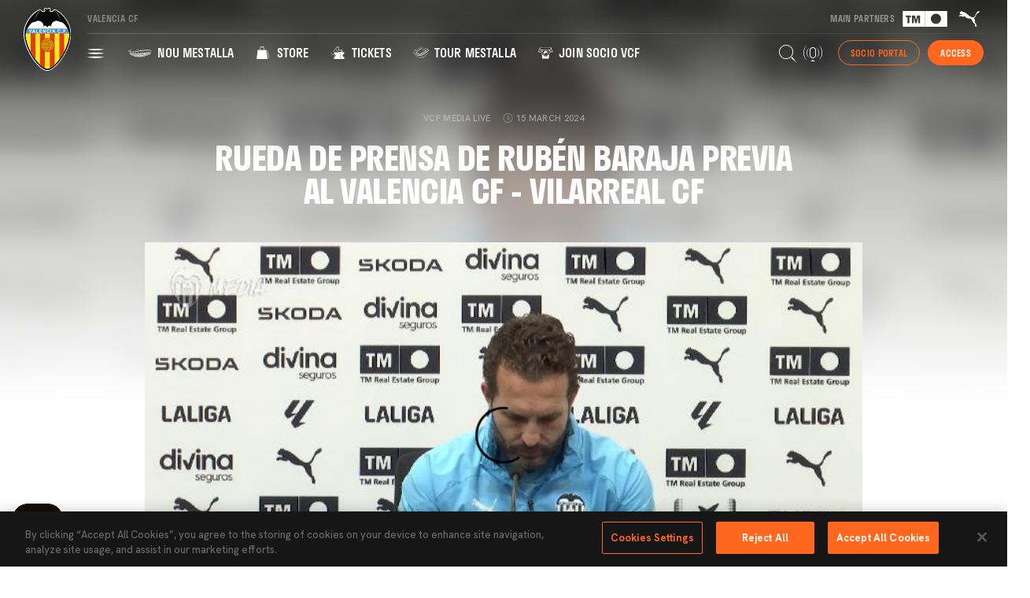

--- FILE ---
content_type: text/html; charset=UTF-8
request_url: https://www.valenciacf.com/en/rueda-de-prensa-de-ruben-baraja-previa-al-valencia-cf---vilarreal-cf
body_size: 341633
content:
<!DOCTYPE html>
<html lang="en">
<head>
    <meta charset="utf-8">
    <meta http-equiv="X-UA-Compatible" content="IE=edge,chrome=1">    

        <!-- Google Tag Manager -->
    <script>(function(w,d,s,l,i){w[l]=w[l]||[];w[l].push({'gtm.start':
    new Date().getTime(),event:'gtm.js'});var f=d.getElementsByTagName(s)[0],
    j=d.createElement(s),dl=l!='dataLayer'?'&l='+l:'';j.async=true;j.src=
    'https://www.googletagmanager.com/gtm.js?id='+i+dl;f.parentNode.insertBefore(j,f);
    })(window,document,'script','dataLayer','GTM-WTHDW9W');</script>
    <!-- End Google Tag Manager -->
     
    <link rel="stylesheet" href="/assets/front-css.css?v=1759901639">

    <title>RUEDA DE PRENSA DE RUBÉN BARAJA PREVIA AL VALENCIA CF - VILARREAL CF - Valencia CF</title>

<meta name="description" content="Valencia CF Official Website. All Club information. Latest news, match schedule, ticket sales, photos, videos and fan customer service. Amunt Valencia" />

<meta name="viewport" content="width=device-width, initial-scale=1.0" />
<meta name="language" content="en">

<meta name="twitter:card" content="summary_large_image" />
<meta name="twitter:title" content="RUEDA DE PRENSA DE RUBÉN BARAJA PREVIA AL VALENCIA CF - VILARREAL CF - Valencia CF" />
<meta name="twitter:description" content="Valencia CF Official Website. All Club information. Latest news, match schedule, ticket sales, photos, videos and fan customer service. Amunt Valencia" />
<meta name="twitter:url" content="https://www.valenciacf.com/en/rueda-de-prensa-de-ruben-baraja-previa-al-valencia-cf---vilarreal-cf" />
<meta name="twitter:image" content="https://www.valenciacf.com/public/Image/2024/3/1710504204getminiature.jpg">

<meta property="og:title" content="RUEDA DE PRENSA DE RUBÉN BARAJA PREVIA AL VALENCIA CF - VILARREAL CF - Valencia CF" />
<meta property="og:description" content="Valencia CF Official Website. All Club information. Latest news, match schedule, ticket sales, photos, videos and fan customer service. Amunt Valencia" />
<meta property="og:type" content="website" />
<meta property="og:image" content="https://www.valenciacf.com/public/Image/2024/3/1710504204getminiature.jpg" />
<meta property="og:url" content="https://www.valenciacf.com/en/rueda-de-prensa-de-ruben-baraja-previa-al-valencia-cf---vilarreal-cf" />
<meta property="og:site_name" content="" />


<link rel="next" href="/en/-linformatiu-de-vcf-media-14-03-24" />
<link rel="canonical" href="https://www.valenciacf.com/en/rueda-de-prensa-de-ruben-baraja-previa-al-valencia-cf---vilarreal-cf" />

                        <link rel="alternate" href="https://www.valenciacf.com/rueda-de-prensa-de-ruben-baraja-previa-al-valencia-cf---vilarreal-cf" hreflang="es" />
                            <link rel="alternate" href="https://www.valenciacf.com/rueda-de-prensa-de-ruben-baraja-previa-al-valencia-cf---vilarreal-cf" hreflang="x-default" />
                                            <link rel="alternate" href="https://www.valenciacf.com/va/rueda-de-prensa-de-ruben-baraja-previa-al-valencia-cf---vilarreal-cf" hreflang="ca" />
                                            <link rel="alternate" href="https://www.valenciacf.com/en/rueda-de-prensa-de-ruben-baraja-previa-al-valencia-cf---vilarreal-cf" hreflang="en" />
                        
<link rel="icon" type="image/png" sizes="16x16" href="/images/favicon-16x16.png">
<link rel="icon" type="image/png" sizes="32x32" href="/images/favicon-32x32.png">
<link rel="apple-touch-icon" sizes="180x180" href="/images/app-icon.png">
<link rel="android-touch-icon" href="/images/app-icon.png">
<link rel="windows-touch-icon" href="/images/app-icon.png">
<link rel="mask-icon" href="/images/safari-pinned-tab.svg" color="#9b895b">

<meta name="msapplication-TileColor" content="#161616">
<meta name="theme-color" content="#161616">

<meta name="apple-itunes-app" content="app-id=1423049571">
<meta name="google-play-app" content="app-id=es.valenciacf.android.app">
<meta http-equiv="Content-Security-Policy" content="frame-src 'self' *.googletagmanager.com *.zendesk.com *.facebook.com *.braintreegateway.com *.paypal.com *.cardinalcommerce.com bid.g.doubleclick.net securepubads.g.doubleclick.net *.google.com youtube.com *;">

<link rel="stylesheet" href="https://use.typekit.net/ado8ieh.css">
<link rel="preconnect" href="https://fonts.googleapis.com">
<link rel="preconnect" href="https://fonts.gstatic.com" crossorigin>
<link href="https://fonts.googleapis.com/css2?family=Hanken+Grotesk:ital,wght@0,500;0,700;1,500;1,700&display=swap" rel="stylesheet">



<link href="https://vjs.zencdn.net/8.6.1/video-js.css" rel="stylesheet" />
<!-- If you'd like to support IE8 (for Video.js versions prior to v7) -->
<!-- <script src="https://vjs.zencdn.net/ie8/1.1.2/videojs-ie8.min.js"></script> -->

<!-- Start of vcfsupport Zendesk Widget script --> 
<script id="ze-snippet" src="https://static.zdassets.com/ekr/snippet.js?key=adc86fd3-ebc9-41b7-a07f-07ec9f51e4d3"> </script>
<!-- End of vcfsupport Zendesk Widget script -->

<!-- <script async src="https://pagead2.googlesyndication.com/pagead/js/adsbygoogle.js?client=ca-pub-4967327683365356" crossorigin="anonymous"></script> -->

<script>
  window.googletag = window.googletag || {cmd: []};
  googletag.cmd.push(function() 
  {
    var MIANUNCIO= googletag.defineSlot('/23140203855/Robapaginas1', [ [580, 400], [250, 250] ], 'div-gpt-ad-1717572056390-0').addService(googletag.pubads());
    var mappinMIANUNCIO = googletag.sizeMapping()
      .addSize([1260, 0], [ [580, 400] ])
      .addSize([840, 0], [ [250, 250] ])
      .addSize([0, 0], [ [250, 250] ])
      .build();
    MIANUNCIO.defineSizeMapping(mappinMIANUNCIO);
    googletag.pubads().enableSingleRequest();
    googletag.pubads().collapseEmptyDivs();
    googletag.pubads().enableLazyLoad({fetchMarginPercent: 100,renderMarginPercent: 50,mobileScaling: 2.0  });
    googletag.enableServices();

    var MIANUNCIO= googletag.defineSlot('/23140203855/Robapaginas2', [ [580, 400], [250, 250] ], 'div-gpt-ad-1717572144347-0').addService(googletag.pubads());
    var mappinMIANUNCIO = googletag.sizeMapping()
      .addSize([1260, 0], [ [580, 400] ])
      .addSize([840, 0], [ [250, 250] ])
      .addSize([0, 0], [ [250, 250] ])
      .build();
    MIANUNCIO.defineSizeMapping(mappinMIANUNCIO);
    googletag.pubads().enableSingleRequest();
    googletag.pubads().collapseEmptyDivs();
    googletag.pubads().enableLazyLoad({fetchMarginPercent: 100,renderMarginPercent: 50,mobileScaling: 2.0  });
    googletag.enableServices();

    var MIANUNCIO= googletag.defineSlot('/23140203855/Robapaginas3', [ [580, 400], [250, 250] ], 'div-gpt-ad-1717572197705-0').addService(googletag.pubads());
    var mappinMIANUNCIO = googletag.sizeMapping()
      .addSize([1260, 0], [ [580, 400] ])
      .addSize([840, 0], [ [250, 250] ])
      .addSize([0, 0], [ [250, 250] ])
      .build();
    MIANUNCIO.defineSizeMapping(mappinMIANUNCIO);
    googletag.pubads().enableSingleRequest();
    googletag.pubads().collapseEmptyDivs();
    googletag.pubads().enableLazyLoad({fetchMarginPercent: 100,renderMarginPercent: 50,mobileScaling: 2.0  });
    googletag.enableServices();

    ////////////////

    var MIANUNCIO= googletag.defineSlot('/23140203855/Billboard1', [ [1024, 768], [728, 90], [320, 100] ], 'div-gpt-ad-1717571660096-0').addService(googletag.pubads());
    var mappinMIANUNCIO = googletag.sizeMapping()
      .addSize([1260, 0], [ [1024, 768] ])
      .addSize([840, 0], [ [728, 90] ])
      .addSize([0, 0], [ [320, 100] ])
      .build();
    MIANUNCIO.defineSizeMapping(mappinMIANUNCIO);
    googletag.pubads().enableSingleRequest();
    googletag.pubads().collapseEmptyDivs();
    googletag.pubads().enableLazyLoad({fetchMarginPercent: 100,renderMarginPercent: 50,mobileScaling: 2.0  });
    googletag.enableServices();

    var MIANUNCIO= googletag.defineSlot('/23140203855/Billboard2', [ [1024, 768], [728, 90], [320, 100] ], 'div-gpt-ad-1717571842012-0').addService(googletag.pubads());
    var mappinMIANUNCIO = googletag.sizeMapping()
      .addSize([1260, 0], [ [1024, 768] ])
      .addSize([840, 0], [ [728, 90] ])
      .addSize([0, 0], [ [320, 100] ])
      .build();
    MIANUNCIO.defineSizeMapping(mappinMIANUNCIO);
    googletag.pubads().enableSingleRequest();
    googletag.pubads().collapseEmptyDivs();
    googletag.pubads().enableLazyLoad({fetchMarginPercent: 100,renderMarginPercent: 50,mobileScaling: 2.0  });
    googletag.enableServices();

    var MIANUNCIO= googletag.defineSlot('/23140203855/Billboard3', [ [1024, 768], [728, 90], [320, 100] ], 'div-gpt-ad-1717571899022-0').addService(googletag.pubads());
    var mappinMIANUNCIO = googletag.sizeMapping()
      .addSize([1260, 0], [ [1024, 768] ])
      .addSize([840, 0], [ [728, 90] ])
      .addSize([0, 0], [ [320, 100] ])
      .build();
    MIANUNCIO.defineSizeMapping(mappinMIANUNCIO);
    googletag.pubads().enableSingleRequest();
    googletag.pubads().collapseEmptyDivs();
    googletag.pubads().enableLazyLoad({fetchMarginPercent: 100,renderMarginPercent: 50,mobileScaling: 2.0  });
    googletag.enableServices();

    ////////////////

    var MIANUNCIO= googletag.defineSlot('/23140203855/Brand_day_sticky', [ [1024, 768], [728, 90] ], 'div-gpt-ad-1719307725034-0').addService(googletag.pubads());
    var mappinMIANUNCIO = googletag.sizeMapping()
      .addSize([1260, 0], [ [1024, 768] ])
      .addSize([768, 0], [ [728, 90] ])
      .addSize([0, 0], [ [728, 90] ])
      .build();
    MIANUNCIO.defineSizeMapping(mappinMIANUNCIO);
    googletag.pubads().enableSingleRequest();
    googletag.pubads().collapseEmptyDivs();
    googletag.pubads().enableLazyLoad({fetchMarginPercent: 100,renderMarginPercent: 50,mobileScaling: 2.0  });
    googletag.enableServices();
  });
</script>
<script async src="https://securepubads.g.doubleclick.net/tag/js/gpt.js"></script>

<!-------------------------------------------------------------------->

    
</head>
<body class="public node-News   node-News--17105042032215910 ">
        <!-- Google Tag Manager (noscript) -->
    <noscript><iframe src="https://www.googletagmanager.com/ns.html?id=GTM-WTHDW9W"
    height="0" width="0" style="display:none;visibility:hidden"></iframe></noscript>
    <!-- End Google Tag Manager (noscript) -->
    
    <div class="main-container">
        <header class="main-header main-header--desktop main-header-sticky js-main-header">
    <div class="main-header__inner">
        <div class="main-header__logo">
                        <a href="/home" class="main-logo"><img src="/svg/escudo.svg"></a>
        </div>
        <div class="main-header__menus">
            <div class="main-header__menus-row main-header__menus-row--first">
                <div class="main-header__topmenu">
                    
                    <span class="main-header__topmenu__vcf">Valencia CF</span>
                </div>
                <div class="main-header__partners">
                    <span class="">Main partners</span>
                    <a href="https://www.tmgrupoinmobiliario.com/" target="_blank"><img src="/svg/partners-header/tm.svg"></a>
                    <a href="https://eu.puma.com/" target="_blank"><img src="/svg/partners-header/puma.svg"></a>
                </div>
            </div>
            <div class="main-header__separator"></div>
            <div class="main-header__menus-row">
                <div>
                    <nav class="main-menu">
    <ul class="main-menu__level main-menu__level0">
        <li class="main-menu__item ">
            <a href="#" class="js-toggle-full-menu js-menu-item">
            <svg xmlns="http://www.w3.org/2000/svg" width="22" height="12" viewBox="0 0 22 12" fill="none">
            <path d="M5.31 1.69006C4.43 1.62006 3.55 1.53006 2.66 1.41006C1.77 1.29006 0.9 1.14006 0.01 0.950061C0.89 0.760061 1.77 0.600061 2.66 0.490061C3.55 0.380061 4.42 0.280061 5.31 0.210061C6.19 0.120061 7.07 0.060061 7.96 0.040061C8.85 0.020061 9.72 6.10352e-05 10.61 6.10352e-05C11.5 6.10352e-05 12.37 0.010061 13.26 0.040061C14.15 0.070061 15.02 0.120061 15.91 0.210061C16.79 0.280061 17.67 0.370061 18.56 0.490061C19.45 0.610061 20.32 0.760061 21.21 0.950061C20.33 1.14006 19.45 1.30006 18.56 1.41006C17.67 1.52006 16.8 1.62006 15.91 1.69006C15.02 1.76006 14.15 1.81006 13.26 1.85006C12.37 1.89006 11.5 1.90006 10.61 1.90006C9.72 1.90006 8.85 1.89006 7.96 1.86006C7.07 1.83006 6.2 1.78006 5.31 1.69006ZM13.25 6.63006C14.13 6.60006 15.01 6.56006 15.9 6.48006C16.79 6.40006 17.66 6.32006 18.55 6.20006C19.44 6.08006 20.31 5.92006 21.2 5.71006C20.32 5.52006 19.44 5.36006 18.55 5.25006C17.66 5.14006 16.79 5.04006 15.9 4.97006C15.01 4.90006 14.14 4.85006 13.25 4.82006C12.36 4.79006 11.49 4.77006 10.6 4.75006C9.72 4.77006 8.84 4.79006 7.95 4.82006C7.06 4.85006 6.19 4.89006 5.3 4.97006C4.41 5.05006 3.54 5.13006 2.65 5.25006C1.76 5.37006 0.89 5.52006 0 5.71006C0.88 5.92006 1.76 6.08006 2.65 6.20006C3.54 6.32006 4.41 6.41006 5.3 6.48006C6.19 6.55006 7.06 6.60006 7.95 6.63006C8.84 6.66006 9.71 6.68006 10.6 6.70006C11.48 6.68006 12.36 6.66006 13.25 6.63006ZM7.96 9.81006C7.08 9.84006 6.2 9.89006 5.31 9.98006C4.43 10.0501 3.55 10.1401 2.66 10.2601C1.77 10.3801 0.9 10.5301 0.01 10.7201C0.89 10.9101 1.77 11.0701 2.66 11.1801C3.55 11.2901 4.42 11.3901 5.31 11.4601C6.19 11.5501 7.07 11.6101 7.96 11.6301C8.85 11.6501 9.72 11.6701 10.61 11.6701C11.5 11.6701 12.37 11.6601 13.26 11.6301C14.15 11.6001 15.02 11.5501 15.91 11.4601C16.79 11.3901 17.67 11.3001 18.56 11.1801C19.45 11.0601 20.32 10.9101 21.21 10.7201C20.33 10.5301 19.45 10.3701 18.56 10.2601C17.67 10.1501 16.8 10.0501 15.91 9.98006C15.03 9.89006 14.15 9.83006 13.26 9.81006C12.37 9.79006 11.5 9.77006 10.61 9.77006C9.72 9.77006 8.85 9.78006 7.96 9.81006Z" fill="white"/>
            </svg>   
                
            </a>
        </li>
                                <li class="main-menu__item ">
                <a href="/en/nou-mestalla" class="js-menu-item" data-id="17364976685247800">
                                            <svg xmlns="http://www.w3.org/2000/svg" width="30" height="20" viewBox="0 0 30 20" fill="none">
<g clip-path="url(#clip0_2566_18374)">
<path d="M28.8464 9.54555C28.3833 9.59701 27.9373 9.71708 27.4742 9.76854C27.1483 9.80284 26.9424 9.68277 26.9596 9.59701C26.9767 9.52839 27.0111 9.45978 27.0454 9.37402C27.0282 9.25395 26.7709 9.2711 26.5994 9.28825C26.0676 9.35686 25.5187 9.59701 24.987 9.71708C24.6954 9.78569 24.3695 9.71708 24.3866 9.61416C24.3866 9.5627 24.4038 9.52839 24.4038 9.45978C24.3523 9.30541 24.0779 9.35686 23.8892 9.39117C23.4604 9.47694 23.0144 9.61416 22.5856 9.75138C22.191 9.87146 21.7965 9.99153 21.402 10.0944C21.1276 10.1631 20.8188 10.1116 20.7673 10.0258C20.7673 9.99153 20.7673 9.94007 20.7673 9.88861C20.6987 9.71708 20.39 9.76854 20.2013 9.80284C19.7725 9.90576 19.3265 10.0601 18.9148 10.2145C18.4517 10.3689 17.9714 10.5061 17.7484 10.5576C17.474 10.6262 17.148 10.5576 17.0794 10.4375C17.0794 10.386 17.0623 10.3517 17.0623 10.3003C16.9594 10.1116 16.6678 10.1459 16.4962 10.1802C16.0846 10.266 15.6557 10.4204 15.2612 10.5747C14.8152 10.7291 14.3521 10.832 14.1463 10.8663C13.889 10.9178 13.5802 10.832 13.4773 10.7291C13.4601 10.6605 13.443 10.5919 13.4258 10.5061C13.3058 10.3003 13.0313 10.3346 12.8426 10.3689C12.5682 10.4375 11.7105 10.712 11.7105 10.712C11.2989 10.832 10.87 10.9006 10.6642 10.9349C10.424 10.9693 10.1153 10.8835 10.0124 10.7806C9.99522 10.712 9.96091 10.6605 9.94376 10.5747C9.80654 10.386 9.54924 10.4032 9.37771 10.4375C9.10326 10.4718 8.31422 10.6776 8.31422 10.6776C7.93685 10.7634 7.54233 10.8149 7.3708 10.832C7.11351 10.8492 6.7876 10.7463 6.73614 10.6433C6.59892 10.489 6.35877 10.489 6.2044 10.5061C5.96425 10.5233 5.26098 10.6605 5.26098 10.6605C4.91792 10.712 4.57485 10.7463 4.40332 10.7463C4.21464 10.7463 3.95734 10.6776 3.85443 10.609C3.82012 10.5404 3.78581 10.489 3.73435 10.4032C3.59713 10.266 3.39129 10.266 3.27122 10.2831C3.06539 10.2317 2.44788 10.3174 2.44788 10.3174C2.15627 10.3517 2.15627 10.3689 2.01905 10.3517C1.83037 10.3517 1.52161 10.2317 1.4873 10.1631L1.67599 10.489C1.71029 10.5576 2.01905 10.7291 2.22489 10.7291C2.36211 10.7463 2.37926 10.7291 2.67087 10.712C2.67087 10.712 3.30553 10.6433 3.51137 10.6433C3.63144 10.6433 3.83727 10.6433 3.95734 10.7806C3.99165 10.832 4.02596 10.9006 4.06026 10.9693C4.11172 11.055 4.40332 11.1579 4.64347 11.1751C4.79784 11.1751 5.15806 11.1579 5.50112 11.1236C5.50112 11.1236 6.22155 11.0036 6.46169 10.9864C6.61607 10.9864 6.83906 10.9864 6.97628 11.1579C7.02774 11.2609 7.35365 11.3809 7.61095 11.3809C7.78248 11.3809 8.177 11.3295 8.55436 11.2609C8.55436 11.2609 9.3434 11.0722 9.61785 11.0379C9.77223 11.0207 10.0124 11.0036 10.1496 11.1922C10.1668 11.2437 10.1839 11.3123 10.2011 11.3809C10.2525 11.501 10.5956 11.6382 10.8529 11.6039C11.0416 11.5868 11.4704 11.501 11.8821 11.3981C11.8821 11.3981 12.7397 11.1236 13.0313 11.0722C13.2028 11.0379 13.4601 11.0207 13.5802 11.2094C13.5974 11.278 13.5974 11.3466 13.6145 11.4324C13.6488 11.5696 13.9919 11.6725 14.2835 11.6211C14.4893 11.5868 14.9353 11.4667 15.3813 11.3123C15.7758 11.1579 16.1875 11.0036 16.5991 10.9006C16.7707 10.8492 17.0623 10.8149 17.148 11.0207C17.148 11.055 17.148 11.1065 17.1652 11.1579C17.1824 11.2952 17.5254 11.3809 17.817 11.3123C18.0229 11.2609 18.5031 11.1065 18.9663 10.9349C19.3779 10.7634 19.8068 10.5919 20.2356 10.4718C20.4071 10.4204 20.6816 10.3689 20.7673 10.5404C20.7673 10.5747 20.7673 10.6262 20.7673 10.6776C20.7673 10.7977 21.0932 10.8663 21.402 10.7806C21.6078 10.7291 22.1053 10.5747 22.5684 10.4032C22.9801 10.2317 23.4089 10.0773 23.8549 9.97437C24.0264 9.92292 24.318 9.88861 24.3523 10.043C24.3352 10.0944 24.3352 10.1459 24.318 10.2145C24.3009 10.3346 24.6268 10.386 24.9012 10.3003C25.4158 10.1459 25.9476 9.87146 26.4793 9.75138C26.6508 9.71708 26.9081 9.69993 26.9253 9.83715C26.9424 9.78569 26.9596 9.75138 26.9767 9.71708C26.9424 9.82 26.9081 9.90576 26.8567 10.0601C26.8224 10.1459 27.0968 10.3003 27.3541 10.2317C27.8172 10.1116 28.6749 9.92292 28.7092 9.92292C28.8807 9.90576 29.0694 9.92292 29.0523 10.043L29.1895 9.82C29.2238 9.63131 29.0351 9.52839 28.8464 9.54555Z" fill="white"/>
<path d="M28.4862 10.1802C28.0231 10.2317 27.5428 10.4203 27.114 10.5061C26.8052 10.5747 26.6337 10.4718 26.6509 10.386C26.668 10.3174 26.7023 10.266 26.7195 10.1802C26.7195 10.0258 26.445 10.0601 26.2906 10.0944C25.7589 10.2145 25.2271 10.5404 24.7297 10.712C24.4553 10.7977 24.1465 10.7463 24.1637 10.6262C24.1808 10.5747 24.1808 10.5061 24.198 10.4547C24.1637 10.2831 23.8892 10.3346 23.7005 10.386C23.2717 10.5061 22.8429 10.6605 22.4312 10.8492C21.9681 11.0379 21.4878 11.1922 21.2819 11.2608C21.0246 11.3295 20.733 11.2952 20.6816 11.1922C20.6816 11.1408 20.6816 11.0893 20.6987 11.0379C20.6473 10.832 20.3557 10.9006 20.167 10.9521C19.7382 11.0722 19.3265 11.2608 18.9148 11.4324C18.4688 11.6211 17.9886 11.7754 17.7827 11.8269C17.4911 11.8955 17.1652 11.8097 17.1481 11.6725C17.1481 11.6382 17.1481 11.5868 17.1481 11.5353C17.0623 11.3123 16.7878 11.3638 16.5992 11.4152C16.1875 11.5181 15.793 11.6725 15.3984 11.8441C14.9696 11.9984 14.5236 12.1185 14.3178 12.1528C14.0605 12.2043 13.7518 12.1013 13.6831 11.9641C13.666 11.8955 13.666 11.8269 13.6488 11.7411C13.5459 11.5181 13.2715 11.5525 13.0999 11.5696C12.8255 11.6211 11.9678 11.8955 11.9678 11.8955C11.5562 12.0156 11.1445 12.0842 10.9558 12.1013C10.7157 12.1185 10.4069 12.0156 10.3211 11.8955C10.304 11.8269 10.2868 11.7583 10.2697 11.6897C10.1496 11.4838 9.89231 11.4838 9.72078 11.501C9.46349 11.5181 8.67445 11.7068 8.67445 11.7068C8.29708 11.7754 7.90256 11.8097 7.73103 11.8097C7.49089 11.8097 7.16498 11.6897 7.11352 11.5696C6.97629 11.3809 6.7533 11.3809 6.59893 11.3809C6.35878 11.3809 5.63835 11.501 5.63835 11.501C5.29529 11.5353 4.93508 11.5525 4.7807 11.5353C4.57487 11.5181 4.28326 11.4152 4.21465 11.3295C4.18035 11.278 4.16319 11.2094 4.12889 11.1236C4.00881 10.9692 3.78582 10.9692 3.66575 10.9521C3.44276 10.9521 2.8081 11.0036 2.8081 11.0036C2.49935 11.0207 2.48219 11.0207 2.34497 11.0207C2.13913 11.0036 1.91614 10.9178 1.88184 10.8492L2.08767 11.2094C2.12198 11.278 2.34497 11.4152 2.53365 11.4324C2.67088 11.4495 2.70518 11.4495 3.01394 11.4495C3.01394 11.4495 3.66575 11.4152 3.87159 11.4324C4.00881 11.4324 4.21465 11.4667 4.33472 11.6211C4.35188 11.6725 4.38618 11.7411 4.42049 11.8097C4.4891 11.947 4.40334 11.9813 5.00369 12.067C5.15807 12.0842 5.51828 12.0842 5.86135 12.067C5.86135 12.067 6.58177 11.9813 6.82192 11.9813C6.97629 11.9813 7.19928 11.9984 7.33651 12.1871C7.38797 12.3072 7.71387 12.4616 7.95402 12.4616C8.12555 12.4616 8.52007 12.4444 8.88028 12.3758C8.88028 12.3758 9.65217 12.2043 9.92662 12.1871C10.081 12.17 10.3211 12.17 10.4412 12.3758C10.4584 12.4444 10.4755 12.4959 10.4927 12.5816C10.527 12.7189 10.87 12.8732 11.1273 12.8561C11.316 12.8389 11.7277 12.7703 12.1222 12.6674C12.1222 12.6674 12.9627 12.393 13.2372 12.3415C13.4087 12.3072 13.6488 12.29 13.7689 12.513C13.7861 12.5816 13.7861 12.6502 13.8032 12.736C13.8375 12.8904 14.1634 13.0105 14.4379 12.959C14.6266 12.9247 15.0725 12.8046 15.4842 12.6331C15.8616 12.4616 16.2733 12.29 16.6506 12.1871C16.8221 12.1357 17.0966 12.0842 17.1824 12.3243C17.1824 12.1871 17.1824 12.2557 17.1824 12.4616C17.1995 12.6159 17.5254 12.7017 17.7999 12.6159C18.0057 12.5645 18.4517 12.393 18.8977 12.2043C19.2922 12.0156 19.7039 11.8097 20.1155 11.6897C20.2871 11.6382 20.5444 11.5696 20.613 11.7583C20.613 11.8097 20.613 11.8441 20.5958 11.8955C20.5958 12.0327 20.9046 12.0842 21.1962 11.9984C21.402 11.9298 21.8651 11.7583 22.3111 11.5525C22.7056 11.3638 23.1345 11.1751 23.5461 11.0379C23.7177 10.9864 23.9921 10.9178 24.0264 11.1065C24.0436 11.055 24.0436 11.0207 24.0436 10.9864C24.0264 11.0722 24.0093 11.1751 23.975 11.2952C23.9578 11.4152 24.2666 11.4667 24.5239 11.3809C25.0213 11.1922 25.5187 10.832 26.0505 10.6948C26.2049 10.6433 26.445 10.609 26.4622 10.7463C26.445 10.7977 26.4279 10.8492 26.3936 10.9178C26.3592 11.0207 26.5822 11.1236 26.8395 11.0379C27.2684 10.9178 27.7486 10.712 28.1946 10.6433C28.3318 10.6262 28.5548 10.609 28.5377 10.7463L28.6921 10.4718C28.8807 10.1974 28.6235 10.1802 28.4862 10.1802Z" fill="white"/>
<path d="M28.1089 10.9349C27.6629 11.0206 27.1998 11.2436 26.7709 11.3808C26.4793 11.4666 26.2906 11.3637 26.3078 11.2608C26.325 11.2265 26.3421 11.175 26.3593 11.1235C26.3593 10.9692 26.102 11.0035 25.9476 11.0549C25.433 11.2093 24.9356 11.6038 24.4553 11.8097C24.198 11.9126 23.8892 11.8611 23.9064 11.741C23.9235 11.6896 23.9235 11.621 23.9407 11.5524C23.9064 11.3637 23.6491 11.4323 23.4775 11.5009C23.0659 11.6381 22.6542 11.844 22.2597 12.0326C21.8137 12.2385 21.3506 12.4272 21.1619 12.4958C20.9046 12.5815 20.6301 12.5472 20.5787 12.4443C20.5787 12.3929 20.5787 12.3414 20.5958 12.2899C20.5444 12.0841 20.2699 12.1527 20.0984 12.2042C19.6867 12.3414 19.275 12.5472 18.8977 12.7531C18.4689 12.9589 18.0229 13.1304 17.817 13.1819C17.5426 13.2677 17.2167 13.1819 17.1995 13.0275C17.1995 12.9932 17.1995 12.9418 17.1995 12.8903C17.1138 12.6502 16.8565 12.7016 16.6849 12.7531C16.3076 12.8731 15.913 13.0447 15.5357 13.2162C15.124 13.3877 14.6952 13.5078 14.5065 13.5421C14.2492 13.5936 13.9233 13.4735 13.889 13.3191C13.8718 13.2505 13.8718 13.1819 13.8547 13.0961C13.7518 12.856 13.4945 12.8731 13.3229 12.9075C13.0485 12.9418 12.2251 13.2162 12.2251 13.2162C11.8306 13.3363 11.4361 13.3877 11.2474 13.4049C11.0073 13.422 10.6814 13.2677 10.6299 13.1304C10.6128 13.0618 10.5956 12.9932 10.5784 12.9246C10.4584 12.6845 10.2182 12.6845 10.0467 12.7016C9.78941 12.7188 9.01752 12.8731 9.01752 12.8731C8.6573 12.9246 8.26278 12.9418 8.09125 12.9418C7.85111 12.9246 7.5252 12.7702 7.47374 12.633C7.33652 12.4272 7.11353 12.41 6.95915 12.3929C6.71901 12.3757 6.01573 12.4443 6.01573 12.4443C5.67267 12.4615 5.31246 12.4443 5.15808 12.4272C4.93509 12.3929 4.64349 12.2556 4.57488 12.1527C4.54057 12.1013 4.52342 12.0326 4.48911 11.964C4.36904 11.7925 4.14605 11.7754 4.00883 11.7582C3.78584 11.741 3.13402 11.7582 3.13402 11.7582C2.70519 11.7582 2.32783 11.621 2.27637 11.5524L2.4822 11.9126C2.53366 11.9983 2.67089 12.1356 2.89388 12.1699C3.04825 12.2042 3.06541 12.2213 3.37416 12.2385C3.59715 12.2385 4.02598 12.2385 4.23182 12.2728C4.36904 12.2899 4.57488 12.3242 4.7121 12.4958C4.74641 12.5472 4.76356 12.6159 4.79787 12.7016C4.84933 12.8045 5.17523 12.9761 5.39822 13.0104C5.5526 13.0447 5.91281 13.079 6.23872 13.0618C6.23872 13.0618 6.942 13.0104 7.18214 13.0447C7.33652 13.0618 7.55951 13.079 7.69673 13.302C7.74819 13.4392 8.0741 13.6107 8.31424 13.6279C8.48577 13.645 8.86314 13.645 9.22335 13.5936C9.22335 13.5936 9.97809 13.4563 10.2182 13.4392C10.3726 13.4392 10.6128 13.4392 10.7328 13.6793C10.75 13.748 10.7671 13.7994 10.7843 13.8852C10.8357 14.0396 11.1617 14.1939 11.4189 14.1939C11.5905 14.1939 11.985 14.1253 12.3624 14.0224C12.3624 14.0224 13.1514 13.7651 13.4259 13.7136C13.5802 13.6965 13.8375 13.6622 13.9404 13.9023C13.9576 13.9709 13.9576 14.0396 13.9748 14.1253C14.0091 14.2797 14.335 14.4169 14.5923 14.3655C14.7809 14.3312 15.1926 14.2111 15.5871 14.0396C15.5871 14.0396 16.4276 13.645 16.7021 13.5764C16.8736 13.525 17.1309 13.4735 17.2167 13.7136C17.1995 13.5421 17.2167 13.6107 17.2338 13.8509C17.251 14.0052 17.5769 14.0739 17.8342 13.9881C18.0229 13.9195 18.4517 13.748 18.8805 13.5421C19.2579 13.3363 19.6524 13.1304 20.0469 12.9761C20.2013 12.9075 20.4586 12.856 20.5272 13.0275C20.5272 13.079 20.5272 13.1133 20.5272 13.1819C20.5272 13.3191 20.836 13.3534 21.1104 13.2505C21.2991 13.1819 21.7451 12.9761 22.1739 12.7531C22.5513 12.5472 22.963 12.3414 23.3575 12.187C23.529 12.1184 23.7863 12.0498 23.8206 12.2213C23.8035 12.2728 23.8035 12.3414 23.7863 12.41C23.7691 12.5301 24.0779 12.5644 24.3352 12.4443C24.7983 12.2385 25.2786 11.8097 25.7761 11.6381C25.9304 11.5867 26.1706 11.5352 26.1877 11.6724C26.1706 11.7067 26.1706 11.7239 26.1534 11.7582C26.1363 11.8611 26.3593 11.9469 26.5994 11.8611C26.9768 11.7239 27.4571 11.4666 27.8859 11.3808C28.0231 11.3465 28.2289 11.3122 28.2118 11.4494L28.3662 11.175C28.5034 10.9349 28.2461 10.9005 28.1089 10.9349Z" fill="white"/>
<path d="M27.7147 11.7067C27.303 11.8096 26.8742 12.1012 26.4625 12.2213C26.2566 12.2899 25.9994 12.2213 26.0165 12.1355C26.0165 12.1184 26.0337 12.0841 26.0337 12.0669C26.0165 11.9297 25.7764 11.9812 25.622 12.0326C25.1417 12.2213 24.6786 12.6501 24.2326 12.8731C23.9924 12.9932 23.6837 12.976 23.7008 12.856C23.7008 12.8045 23.718 12.7359 23.7352 12.6673C23.7008 12.4958 23.4435 12.5644 23.272 12.633C22.8775 12.7874 22.483 13.0104 22.1056 13.2162C21.6939 13.4392 21.248 13.645 21.0593 13.7308C20.8191 13.8337 20.5447 13.8165 20.4932 13.7136C20.4932 13.6622 20.4932 13.6107 20.4932 13.5593C20.4246 13.3534 20.1673 13.4392 20.0129 13.4906C19.6356 13.645 19.241 13.868 18.8808 14.0738C18.4692 14.2797 18.0575 14.4684 17.8688 14.5198C17.6115 14.6056 17.2856 14.537 17.2684 14.3826C17.2684 14.3483 17.2513 14.2968 17.2513 14.2454C17.1655 14.0224 16.9082 14.0738 16.7539 14.1253C16.4794 14.2111 15.6732 14.5884 15.6732 14.5884C15.2787 14.76 14.8842 14.88 14.6955 14.9143C14.4382 14.9658 14.1123 14.8286 14.078 14.6742C14.0608 14.6056 14.0608 14.537 14.0437 14.4684C13.9408 14.2282 13.6835 14.2454 13.5291 14.2625C13.2718 14.2968 12.4999 14.5541 12.4999 14.5541C12.1397 14.657 11.7452 14.7085 11.5736 14.7085C11.3335 14.7085 10.9904 14.537 10.9561 14.3998C10.939 14.3483 10.9218 14.2797 10.9047 14.2111C10.7674 13.9709 10.5445 13.9538 10.3901 13.9538C10.1499 13.9538 9.41235 14.091 9.41235 14.091C9.06929 14.1425 8.69192 14.1253 8.52039 14.1081C8.28025 14.091 7.93719 13.8852 7.88573 13.7651C7.93719 13.8852 7.93719 13.8852 7.88573 13.7651C7.7485 13.5421 7.52551 13.5078 7.37113 13.4906C7.13099 13.4563 6.44487 13.4906 6.44487 13.4906C6.11896 13.4906 5.75875 13.4392 5.60437 13.422C5.38138 13.3706 5.05547 13.199 5.00401 13.079C4.96971 13.0275 4.9354 12.9589 4.90109 12.8903C4.76387 12.7016 4.54088 12.6501 4.40366 12.633C4.18067 12.5987 3.58031 12.5815 3.58031 12.5815C3.06572 12.5301 2.77412 12.3928 2.72266 12.3071L2.9628 12.7188C3.01426 12.8217 3.11718 12.9932 3.8376 13.0961C4.04344 13.1304 4.45512 13.1476 4.6781 13.1819C4.81533 13.2162 5.02117 13.2677 5.17554 13.4563C5.20985 13.5249 5.24416 13.5764 5.29561 13.6622C5.36423 13.7822 5.69014 13.9709 5.91313 14.0395C6.0675 14.0738 6.41056 14.1425 6.73647 14.1425C6.73647 14.1425 7.40544 14.1425 7.62843 14.1768C7.76565 14.1939 7.98864 14.2454 8.14302 14.4855C8.21163 14.6227 8.5547 14.8286 8.77769 14.8629C8.93206 14.88 9.30943 14.8972 9.63534 14.8629C9.63534 14.8629 10.3386 14.7428 10.5788 14.76C10.7331 14.76 10.9561 14.7771 11.0933 15.0344C11.0762 14.983 11.059 14.9315 11.0419 14.88C11.0762 14.983 11.1105 15.0859 11.162 15.2231C11.2134 15.3775 11.5565 15.549 11.7795 15.5319C11.951 15.5319 12.3284 15.4804 12.6714 15.3775C12.6714 15.3775 13.409 15.1373 13.6663 15.0859C13.8207 15.0687 14.0608 15.0516 14.1809 15.2746C14.1981 15.3432 14.2152 15.4118 14.2324 15.4804C14.2838 15.6348 14.5926 15.7377 14.8499 15.6862C15.0214 15.6519 15.4159 15.5319 15.7761 15.3775C15.7761 15.3775 16.5652 15.0001 16.8225 14.9143C16.9768 14.8629 17.2341 14.8114 17.3199 15.0173C17.3199 15.0516 17.3371 15.103 17.3371 15.1545C17.3714 15.2917 17.6801 15.3432 17.9374 15.2574C18.1089 15.1888 18.5206 15.0173 18.9151 14.7943C19.2754 14.5884 19.6356 14.3654 20.0129 14.2111C20.1673 14.1425 20.4075 14.0738 20.4761 14.2282C20.4761 14.2625 20.4761 14.314 20.4761 14.3654C20.4932 14.4855 20.7848 14.5027 21.0593 14.3826C21.248 14.2968 21.6596 14.091 22.0713 13.868C22.4315 13.6622 22.8089 13.4392 23.1863 13.2676C23.3406 13.199 23.5979 13.1133 23.6322 13.2676C23.6322 13.3191 23.6151 13.3706 23.6151 13.4392C23.6151 13.5421 23.9238 13.5421 24.164 13.422C24.5928 13.199 25.0216 12.7531 25.4676 12.5644C25.6048 12.4958 25.845 12.4443 25.8793 12.5644C25.8793 12.5815 25.8793 12.5987 25.8793 12.5987C25.8621 12.6844 26.1366 12.7188 26.3424 12.6501C26.7198 12.5301 27.1315 12.2213 27.526 12.1184C27.646 12.0841 27.8004 12.0155 27.8176 12.1184L27.9891 11.8096C28.0577 11.6381 27.8347 11.6724 27.7147 11.7067Z" fill="white"/>
<path d="M9.78955 8.9109C13.426 8.29339 17.234 7.57296 21.4536 7.2299C23.8379 7.04121 28.7265 6.88684 30.459 8.17332C27.663 4.58833 15.999 7.2642 12.1738 7.88171C9.84101 8.25908 5.39837 9.03097 2.82541 8.51638C1.89915 8.32769 1.12726 7.93317 1.21302 7.59011C1.48747 6.49232 6.75346 5 6.75346 5C6.75346 5 0.835656 6.21787 0.475442 7.71018C0.18384 8.96236 3.78598 9.92293 9.78955 8.9109Z" fill="white"/>
<path d="M10.218 6.33783C11.1786 6.73235 13.7516 6.4236 14.6435 6.33783C16.7705 6.13199 18.7431 5.90901 20.8186 5.73747C19.7894 5.73747 18.7259 5.82324 17.7139 5.92616C16.1701 6.04623 12.3965 6.32068 11.4873 6.32068C10.887 6.30353 10.664 6.20061 10.6469 6.13199C10.6297 6.04623 10.9385 5.90901 11.0757 5.84039C11.5388 5.6174 12.5508 5.36011 12.5508 5.36011C12.5508 5.36011 11.5217 5.54879 11.0242 5.72032C10.8012 5.77178 9.7892 6.14915 10.218 6.33783Z" fill="white"/>
</g>
<defs>
<clipPath id="clip0_2566_18374">
<rect width="30" height="20" fill="white"/>
</clipPath>
</defs>
</svg>
                                        Nou Mestalla
                </a>
            </li>
                                            <li class="main-menu__item ">
                <a href="/store" class="js-menu-item" data-id="17279315467102360">
                                            <svg xmlns="http://www.w3.org/2000/svg" width="20" height="20" viewBox="0 0 20 20" fill="none">
  <path d="M17.6894 16.3628C17.6894 16.3941 17.6894 16.4253 17.6707 16.4566C17.6519 16.4878 17.6457 16.5066 17.6207 16.5316L17.0894 16.8941C16.9144 17.0128 16.7332 17.1378 16.5457 17.2566C16.4019 17.3566 16.2519 17.4566 16.1019 17.5628C15.9519 17.6691 15.7957 17.7691 15.6582 17.8691C15.5832 17.9441 15.4957 18.0066 15.4019 18.0441C15.3082 18.0816 15.2144 18.1003 15.1144 18.1003L2.97692 18.0816C2.86442 18.0816 2.76442 18.0566 2.66442 18.0066C2.56442 17.9566 2.48317 17.8878 2.41442 17.8003C2.32692 17.7128 2.26442 17.6003 2.22692 17.4691C2.18942 17.3378 2.17693 17.2066 2.18318 17.0691L3.37692 7.24405C3.40192 7.0128 3.48943 6.81905 3.63943 6.6628C3.78943 6.50655 3.97692 6.43155 4.18317 6.43155L13.7269 6.4628C13.8269 6.4628 13.9207 6.48155 14.0082 6.51905C14.0957 6.55655 14.1707 6.60655 14.2394 6.65655C14.6019 6.83155 14.9582 7.0128 15.3082 7.19405C15.6582 7.3753 16.0082 7.55655 16.3582 7.73155C16.3832 7.74405 16.3957 7.75655 16.4082 7.7753C16.4207 7.79405 16.4332 7.8128 16.4394 7.83155V7.8628C16.6019 8.55655 16.7519 9.25655 16.8769 9.95655C17.0019 10.6566 17.1207 11.3566 17.2332 12.0628C17.3332 12.7691 17.4207 13.4753 17.5082 14.1878C17.5957 14.9003 17.6519 15.6128 17.6957 16.3316V16.3503L17.6894 16.3628ZM6.24568 4.5878C6.24568 4.2878 6.43317 3.7628 6.81442 3.0003C7.19567 2.2378 7.94567 1.8628 9.07067 1.8753H9.13942C10.2644 1.8753 11.0082 2.2753 11.3707 3.0753C11.7332 3.8753 11.9144 4.3878 11.9144 4.61905V5.48155C11.9144 5.59405 11.8832 5.68155 11.8207 5.75655C11.7582 5.83155 11.6832 5.8628 11.5957 5.8628C11.5082 5.8628 11.4332 5.8253 11.3644 5.75655C11.2957 5.6878 11.2644 5.59405 11.2644 5.48155V4.61905C10.7707 3.39405 10.0394 2.7753 9.08317 2.76905H9.01442C7.97692 2.76905 7.26442 3.38155 6.88317 4.60655V5.4503C6.88317 5.5628 6.85193 5.6503 6.78318 5.7253C6.71443 5.8003 6.63942 5.83155 6.55192 5.83155C6.46442 5.83155 6.38942 5.79405 6.32692 5.7253C6.26442 5.65655 6.23317 5.5628 6.23317 5.4503V4.5878H6.24568ZM16.8769 14.2441C16.7582 13.5628 16.6394 12.8753 16.5269 12.1941C16.4269 11.5003 16.3394 10.8003 16.2644 10.1003C16.1894 9.4003 16.1269 8.7003 16.0832 8.00655C15.7957 7.80655 15.5144 7.6128 15.2332 7.41905C14.9519 7.2253 14.6707 7.0378 14.3832 6.8503C14.4394 6.91905 14.4832 6.9878 14.5144 7.0628C14.5457 7.1378 14.5707 7.2253 14.5832 7.3128L15.9082 17.0691C15.9207 17.1816 15.9144 17.2878 15.9019 17.3941C15.8894 17.5003 15.8519 17.5941 15.7957 17.6816C15.9082 17.5816 16.0144 17.4816 16.1207 17.3816C16.2269 17.2816 16.3332 17.1816 16.4457 17.0816L16.8769 16.6816L17.3082 16.2816C17.1519 15.6003 17.0144 14.9128 16.8957 14.2316L16.8769 14.2441Z" fill="white"/>
</svg>
                                        Store
                </a>
            </li>
                                            <li class="main-menu__item ">
                <a href="/en/17279315508103470" class="js-menu-item" data-id="17279315508103470">
                                            <svg xmlns="http://www.w3.org/2000/svg" width="20" height="20" viewBox="0 0 20 20" fill="none">
  <path d="M18.5004 17.7259C18.5004 17.8259 18.4629 17.9134 18.3941 17.9822C18.3254 18.0509 18.2379 18.0884 18.1379 18.0884L11.9004 18.0572H10.3316C9.81289 18.0447 9.29414 18.0384 8.77539 18.0384C8.25664 18.0384 7.73164 18.0384 7.20664 18.0197L5.65039 17.9884C5.57539 17.9884 5.5129 17.9634 5.4629 17.9072C5.4129 17.8509 5.38789 17.7884 5.38789 17.7259L5.41914 15.8759C5.41914 15.8197 5.44414 15.7697 5.48789 15.7197C5.53164 15.6697 5.58789 15.6447 5.65039 15.6447C5.72539 15.6447 5.81289 15.6384 5.90039 15.6197C5.98789 15.6009 6.06914 15.5884 6.15039 15.5759C6.29414 15.3884 6.41289 15.1759 6.50664 14.9384C6.60039 14.7009 6.63789 14.4697 6.61289 14.2384C6.60039 14.0759 6.56914 13.9134 6.50664 13.7697C6.44414 13.6259 6.36914 13.4759 6.28164 13.3322C6.25039 13.3009 6.21914 13.2634 6.18789 13.2322C6.15664 13.2009 6.13164 13.1634 6.09414 13.1134C6.06914 13.1009 6.05039 13.0884 6.03789 13.0634C6.02539 13.0384 6.0004 13.0197 5.98165 12.9947C5.78165 12.8072 5.56289 12.6572 5.31914 12.5509C5.07539 12.4447 4.82539 12.3884 4.55664 12.4009C4.30039 12.4009 4.05039 12.4509 3.80664 12.5572C3.56289 12.6634 3.33789 12.8009 3.13789 12.9759H3.11915C3.11915 12.9759 3.09414 12.9947 3.08789 12.9947C3.08164 12.9947 3.06914 12.9947 3.06914 13.0134H3.0504C3.0504 13.0134 3.02539 13.0322 3.00664 13.0322C2.98789 13.0322 2.9754 13.0322 2.9629 13.0134L1.55664 11.6259V11.5697C1.55664 11.5697 1.55664 11.5384 1.57539 11.5259L2.66914 10.3197L2.71914 10.2884L5.64414 6.86344L9.9254 1.96969C9.99415 1.91344 10.0629 1.88219 10.1504 1.87594C10.2379 1.86969 10.3066 1.89469 10.3754 1.95094L11.6316 3.12594C11.6879 3.18219 11.7191 3.24469 11.7316 3.32594C11.7441 3.40719 11.7316 3.47594 11.6816 3.53844L11.6629 3.55719C11.5441 3.74469 11.4441 3.95719 11.3754 4.20094C11.3066 4.44469 11.2816 4.67594 11.3191 4.89469C11.3316 5.13844 11.3941 5.36344 11.5066 5.56344C11.6191 5.76344 11.7691 5.95094 11.9441 6.11969C12.1191 6.28844 12.3129 6.41969 12.5254 6.51969C12.7379 6.61969 12.9504 6.66344 13.1691 6.65094C13.3879 6.66344 13.6129 6.61969 13.8379 6.51969C14.0629 6.41969 14.2566 6.29469 14.4254 6.13844H14.4441C14.5129 6.08219 14.5879 6.05719 14.6754 6.05719C14.7629 6.05719 14.8379 6.08219 14.9066 6.13844L16.3316 7.46344C16.4066 7.53219 16.4504 7.61344 16.4504 7.71969C16.4504 7.82594 16.4191 7.90719 16.3504 7.97594V7.99469L15.1441 9.30094L18.1379 9.23219C18.2254 9.23219 18.3004 9.26344 18.3629 9.32594C18.4254 9.38844 18.4566 9.46344 18.4566 9.55094V11.2884C18.4566 11.3634 18.4316 11.4322 18.3816 11.4947C18.3316 11.5572 18.2691 11.5884 18.1941 11.6009L18.1754 11.6197C17.9566 11.6509 17.7316 11.7259 17.5129 11.8322C17.2941 11.9384 17.1066 12.0884 16.9504 12.2634C16.7941 12.4259 16.6816 12.6259 16.6129 12.8509C16.5441 13.0759 16.5004 13.3134 16.4879 13.5509C16.4879 13.7947 16.5254 14.0259 16.6066 14.2509C16.6879 14.4759 16.8004 14.6697 16.9566 14.8384C17.1129 14.9947 17.3004 15.1197 17.5191 15.2259C17.7379 15.3322 17.9629 15.3947 18.1816 15.4134C18.2816 15.4259 18.3566 15.4634 18.4129 15.5384C18.4691 15.6134 18.5004 15.6884 18.5129 15.7759V17.7259H18.5004ZM1.93164 11.9697L1.60039 11.6572C1.60039 11.6572 1.57539 11.6447 1.56914 11.6259H1.58789L1.93789 11.9759L1.93164 11.9697ZM6.7129 13.3259C6.8879 13.5884 6.98789 13.8822 7.01289 14.2009C7.03789 14.3634 7.03165 14.5322 7.00665 14.7072C6.98165 14.8822 6.93789 15.0384 6.88164 15.1947C6.90664 15.1697 6.92539 15.1509 6.95039 15.1384C6.97539 15.1259 6.99414 15.1009 7.01914 15.0822C7.13789 14.9384 7.2379 14.7822 7.31915 14.6134C7.4004 14.4447 7.45039 14.2572 7.48164 14.0572C7.48164 13.9572 7.48164 13.8259 7.50039 13.6697C7.51914 13.5134 7.47539 13.2947 7.40039 13.0322C7.34414 12.8884 7.30039 12.7822 7.26289 12.7072C7.22539 12.6322 7.20039 12.5947 7.18789 12.5822C7.15664 12.5259 7.11914 12.4759 7.08164 12.4322C7.04414 12.3884 7.0004 12.3447 6.95665 12.3009C6.78165 12.1009 6.56914 11.9509 6.31914 11.8384C6.06914 11.7259 5.81914 11.6572 5.56914 11.6259C5.54414 11.6259 5.51914 11.6134 5.48789 11.5947C5.45664 11.5759 5.43789 11.5572 5.43789 11.5447C5.42539 10.2884 5.41914 9.65094 5.41914 9.62594C5.41914 9.56969 5.43789 9.53844 5.47539 9.52594C5.51289 9.51344 5.54414 9.50719 5.56914 9.50719L7.25664 9.48844L11.2441 9.36969C11.2191 9.32594 11.2191 9.27594 11.2254 9.21969C11.2316 9.16344 11.2566 9.11344 11.2941 9.06969C11.3504 9.01344 11.4129 8.98219 11.4816 8.97594C11.5504 8.96969 11.6191 8.99469 11.6691 9.05094L11.9816 9.35094L14.1816 9.30094L15.5879 7.74469L14.6629 6.85094C14.4504 7.00719 14.2254 7.12594 13.9754 7.20719C13.7254 7.28844 13.4629 7.33219 13.1879 7.33219C12.8691 7.34469 12.5566 7.27594 12.2629 7.13219C11.9691 6.98844 11.7129 6.81344 11.5004 6.60094C11.2816 6.38844 11.0941 6.14469 10.9379 5.85719C10.7816 5.56969 10.6941 5.26344 10.6754 4.93219C10.6504 4.65719 10.6754 4.39469 10.7441 4.13844C10.8129 3.88219 10.9066 3.64469 11.0441 3.41344L10.2004 2.61969L6.05039 6.98844L4.13164 8.97594L1.80039 11.5884L2.52539 12.2634C2.70039 12.3822 2.85664 12.4884 2.98789 12.5759C3.11914 12.6634 3.19414 12.7072 3.20039 12.7072C3.37539 12.5447 3.57539 12.4009 3.78789 12.2947C4.00039 12.1884 4.23789 12.1134 4.48789 12.0822C4.78789 12.0384 5.08165 12.0697 5.3754 12.1822C5.66915 12.2947 5.91914 12.4447 6.12539 12.6447C6.34414 12.8322 6.54414 13.0572 6.71914 13.3197L6.7129 13.3259ZM9.24414 6.89469C9.24414 6.96969 9.21914 7.03844 9.1629 7.09469C9.1379 7.12594 9.11289 7.15094 9.06914 7.16969C9.02539 7.18844 8.99414 7.19469 8.96289 7.19469C8.93164 7.19469 8.89414 7.18844 8.86289 7.16969C8.83164 7.15094 8.80039 7.13219 8.78164 7.11344L7.96914 6.36969C7.91289 6.31344 7.88789 6.25094 7.88789 6.16969C7.88789 6.08844 7.91289 6.02594 7.96914 5.96969C8.01289 5.91344 8.07539 5.88844 8.15039 5.88844C8.22539 5.88844 8.29414 5.91344 8.35039 5.95719L9.14415 6.71969C9.2129 6.76344 9.24414 6.82594 9.24414 6.90094V6.89469ZM10.9004 8.45094C10.9004 8.52594 10.8754 8.59469 10.8316 8.65094C10.8004 8.68219 10.7629 8.70719 10.7316 8.71969C10.7004 8.73219 10.6629 8.73844 10.6129 8.73844C10.5816 8.73844 10.5441 8.73844 10.5129 8.71969C10.4816 8.70094 10.4504 8.69469 10.4316 8.66969L9.63789 7.92594C9.58164 7.86969 9.5504 7.80719 9.54415 7.72594C9.5379 7.64469 9.56289 7.58219 9.61914 7.52594C9.66289 7.46969 9.72539 7.43844 9.80039 7.43219C9.87539 7.42594 9.94414 7.45094 10.0004 7.50719L10.7941 8.25094C10.8629 8.30719 10.8941 8.36969 10.8941 8.45094H10.9004ZM14.0754 10.8134C14.0504 10.7697 14.0191 10.7384 13.9754 10.7134C13.9504 10.7009 13.9316 10.6947 13.9066 10.6884C13.8816 10.6822 13.8629 10.6822 13.8379 10.6822C13.7629 10.6822 13.6941 10.7072 13.6379 10.7634C13.5816 10.8197 13.5566 10.8822 13.5566 10.9634V12.0697C13.5566 12.1447 13.5816 12.2134 13.6379 12.2697C13.6941 12.3259 13.7566 12.3509 13.8379 12.3509C13.9191 12.3509 13.9754 12.3259 14.0254 12.2697C14.0754 12.2134 14.1004 12.1509 14.1004 12.0697V10.9634C14.1004 10.9072 14.0879 10.8572 14.0691 10.8134H14.0754ZM13.8441 12.9822C13.7691 12.9822 13.7004 13.0072 13.6441 13.0572C13.5879 13.1072 13.5629 13.1697 13.5629 13.2447V14.3509C13.5629 14.4259 13.5879 14.4947 13.6441 14.5509C13.7004 14.6072 13.7629 14.6322 13.8441 14.6322C13.9254 14.6322 13.9816 14.6072 14.0316 14.5509C14.0816 14.4947 14.1066 14.4322 14.1066 14.3509V13.2447C14.1066 13.1697 14.0816 13.1072 14.0316 13.0572C13.9816 13.0072 13.9191 12.9822 13.8441 12.9822ZM13.8441 15.2634C13.7691 15.2634 13.7004 15.2884 13.6441 15.3447C13.5879 15.4009 13.5629 15.4634 13.5629 15.5447V16.6509C13.5629 16.7259 13.5879 16.7884 13.6441 16.8384C13.7004 16.8884 13.7629 16.9134 13.8441 16.9134C13.9254 16.9134 13.9816 16.8884 14.0316 16.8384C14.0816 16.7884 14.1066 16.7259 14.1066 16.6509V15.5447C14.1066 15.4697 14.0816 15.4009 14.0316 15.3447C13.9816 15.2884 13.9191 15.2634 13.8441 15.2634Z" fill="white"/>
</svg>
                                        Tickets
                </a>
            </li>
                                            <li class="main-menu__item ">
                <a href="/tour-mestalla2" class="js-menu-item" data-id="17279315561340190">
                                            <svg xmlns="http://www.w3.org/2000/svg" width="20" height="20" viewBox="0 0 20 20" fill="none">
  <g clip-path="url(#clip0_2330_2099)">
    <path fill-rule="evenodd" clip-rule="evenodd" d="M3.71607 8.41807C3.67176 8.44022 3.62007 8.43284 3.58315 8.4033L1.32363 6.69758C1.27194 6.66066 1.27932 6.57943 1.3384 6.55728L7.53363 3.92855L1.80359 6.66804L3.64223 8.00456L10.5611 4.46759L9.54948 3.70703L4.91967 5.7155C5.15596 5.33153 8.86276 3.69226 9.57902 3.38213C9.65286 3.34521 9.73408 3.35998 9.80054 3.40428L11.0706 4.34206C11.2035 4.43805 11.1887 4.64481 11.0411 4.71865L3.71607 8.41807ZM17.2136 9.5995C13.9498 12.1249 9.33479 15.3812 5.14064 13.2029V13.1882C3.78042 12.5259 2.61301 11.6758 1.4281 10.8128L1.42809 10.8128C1.14642 10.6077 0.863761 10.4018 0.577286 10.1976C-0.626317 9.17861 0.326228 8.10792 1.47076 7.66487C0.562518 8.15222 -0.426947 9.15646 0.754504 9.97609C1.22812 10.2566 1.69887 10.5571 2.17099 10.8585C3.2152 11.5252 4.26611 12.1961 5.36955 12.6639C8.07212 14.0078 10.819 12.8263 13.241 11.4308C15.1091 10.4044 16.8296 9.11215 18.3803 7.65011C18.4708 7.54612 18.5959 7.43511 18.7256 7.32008C19.0932 6.99401 19.4972 6.63564 19.2516 6.31359C18.974 5.92628 18.3579 5.73648 17.7583 5.5518C17.672 5.52522 17.5861 5.49875 17.5016 5.47181L15.4414 4.82939L13.3886 4.15744C13.2809 4.12703 13.1676 4.08988 13.0507 4.05158C12.4867 3.86671 11.8413 3.6552 11.358 4.04668C11.8179 3.58049 12.5466 3.75391 13.1496 3.89743C13.2533 3.92213 13.3534 3.94594 13.4477 3.96546L15.5522 4.48234L17.6493 5.02876C17.7837 5.06737 17.9194 5.10166 18.0547 5.13587C18.6701 5.29139 19.2789 5.44527 19.7389 5.99608C20.0491 6.38005 19.9679 7.02984 19.6134 7.36213C18.8529 8.15222 18.0554 8.89801 17.2136 9.5995ZM19.9677 8.07102L19.9639 8.20442L19.9603 8.07841L19.9677 8.07102ZM19.9639 8.20442L20.0194 10.1533C19.3411 10.809 18.6048 11.4314 17.8696 12.0528L17.8696 12.0528L17.8695 12.0528C17.4041 12.4462 16.9392 12.8391 16.4898 13.2399L12.9454 16.2304L12.8495 16.3116L12.688 16.2094C12.3724 16.0093 11.8895 15.7032 11.6606 15.5732C11.572 15.5363 11.4686 15.5363 11.3726 15.5659C10.9296 15.8169 10.361 16.1344 9.80722 16.3116C9.09834 16.5479 8.29348 16.6808 7.56246 16.4224C5.49443 15.2516 3.46478 14.015 1.43571 12.7787L1.43566 12.7786C1.11014 12.5803 0.784631 12.382 0.458984 12.1839C2.87357 13.454 5.28817 14.7905 7.67322 16.1123C8.94328 16.4741 10.1247 15.8464 11.2397 15.2188C11.4243 15.1523 11.6237 15.1523 11.8009 15.2262C12.0051 15.3366 12.3041 15.5294 12.5686 15.6999L12.5686 15.6999C12.658 15.7576 12.7434 15.8127 12.8199 15.8612L16.3052 12.9962C16.7762 12.6355 17.2808 12.2207 17.7851 11.8061L17.7852 11.8061C18.5302 11.1937 19.2746 10.5819 19.9086 10.1459L19.9639 8.20442ZM3.17627 9.93917C4.85984 9.09 6.56556 8.27776 8.28605 7.50243V7.50981C6.93476 8.3516 5.56871 9.15646 4.18789 9.94655C5.55394 10.6111 6.91999 11.2978 8.27128 11.9919C10.8409 10.4782 13.4254 8.99401 16.0467 7.5615C14.6068 7.02246 12.8346 6.33575 11.5277 5.80409C11.241 5.97398 10.9505 6.13624 10.6589 6.29909C10.5449 6.36274 10.4308 6.42649 10.3167 6.49081C10.436 6.40245 10.5546 6.31409 10.6729 6.22592C10.9502 6.01939 11.226 5.81393 11.5055 5.61211C11.8202 5.70573 12.1367 5.7966 12.4537 5.88763C13.0369 6.05507 13.6219 6.22303 14.2007 6.40959C14.629 6.5425 17.0731 7.30306 17.4497 7.4212C14.496 9.25245 11.4833 10.9951 8.46326 12.7082L8.28605 12.8042C6.57294 11.8738 4.86722 10.9139 3.17627 9.93917Z" fill="white"/>
  </g>
  <defs>
    <clipPath id="clip0_2330_2099">
      <rect width="20" height="20" fill="white"/>
    </clipPath>
  </defs>
</svg>
                                        Tour Mestalla
                </a>
            </li>
                                            <li class="main-menu__item ">
                <a href="/en/17279315596055860" class="js-menu-item" data-id="17279315596055860">
                                            <svg xmlns="http://www.w3.org/2000/svg" width="20" height="20" viewBox="0 0 20 20" fill="none">
  <path d="M5.31559 10.625C5.27809 10.375 5.24059 10.125 5.20934 9.875C5.17184 9.6125 5.14059 9.35625 5.10309 9.09375C5.00934 8.3875 4.91559 7.68125 4.81559 6.98125C4.80309 6.98125 4.78434 6.98125 4.77184 6.98125C4.71559 7.16875 4.66559 7.3625 4.60934 7.55C4.49059 7.93125 4.37809 8.3125 4.25309 8.6875C4.14059 9.025 4.02184 9.35625 3.89684 9.69375C3.77809 10.0188 3.58434 10.0563 3.34059 9.8125C3.17809 9.65 3.02809 9.475 2.85309 9.325C2.77184 9.25625 2.65309 9.2 2.54684 9.2C2.13434 9.1875 1.71559 9.2 1.30309 9.2C1.09059 9.2 0.859344 8.73125 0.953094 8.53125C1.13434 8.13125 1.30309 7.71875 1.47184 7.3125C1.59059 7.01875 1.70309 6.71875 1.82184 6.425C2.02809 5.9125 2.22809 5.4 2.45309 4.9C2.64684 4.4625 2.89059 4.05 3.07184 3.60625C3.16559 3.38125 3.25934 3.2 3.52184 3.1875C3.70934 3.18125 3.89684 3.1875 4.08434 3.1875C5.42809 3.15625 6.77809 3.1375 8.13434 3.125C8.54059 3.125 8.94684 3.1375 9.35309 3.1375C10.9218 3.1375 12.4843 3.13125 14.0531 3.1375C14.8343 3.1375 15.6218 3.2 16.4031 3.1625C17.0218 3.13125 17.4156 3.29375 17.5781 3.93125C17.6718 4.29375 17.8281 4.65 17.9781 4.99375C18.4156 6.025 18.8656 7.05625 19.3093 8.0875C19.4093 8.33125 19.5281 8.575 19.5656 8.83125C19.5968 9.05 19.4531 9.20625 19.2031 9.20625C18.7343 9.20625 18.2593 9.16875 17.8031 9.2375C17.6156 9.26875 17.4593 9.53125 17.2843 9.68125C17.1593 9.7875 17.0406 9.95 16.8906 9.98125C16.5968 10.0438 16.5906 9.75625 16.5156 9.575C16.3468 9.15625 16.1843 8.7375 16.0281 8.31875C15.9343 8.05625 15.8531 7.7875 15.7656 7.525C15.7593 7.5 15.7406 7.475 15.6468 7.44375C15.2406 10.7688 14.8406 14.0938 14.4343 17.4438C14.4593 17.4438 14.4281 17.4438 14.3906 17.4438C11.7343 17.4438 9.07809 17.4375 6.42184 17.45C6.10309 17.45 6.02184 17.3562 6.00935 17.0625C5.97809 16.4062 5.90934 15.75 5.85309 15.0875C5.80934 14.6 5.75934 14.1125 5.70934 13.625C5.67184 13.275 5.62809 12.925 5.58434 12.5813C5.52184 12.1125 5.45309 11.65 5.39059 11.1813C5.36559 10.9938 5.34684 10.8063 5.32809 10.6187C5.32809 10.6187 5.32184 10.6187 5.31559 10.6187V10.625ZM16.8406 3.6625C12.5031 3.51875 8.13434 3.25625 3.76559 3.6125C3.70934 3.63125 3.64684 3.65 3.59059 3.66875C3.58434 3.79375 3.57184 3.9125 3.57184 4.025C3.57184 4.55 3.57184 5.06875 3.59059 5.59375C3.59059 5.6875 3.67809 5.85625 3.72809 5.8625C4.24059 5.89375 4.75934 5.89375 5.27809 5.90625C5.72809 5.91875 6.17184 5.94375 6.62184 5.95C7.25309 5.9625 7.87809 5.975 8.50935 5.98125C9.76559 5.98125 11.0281 5.98125 12.2843 5.98125C13.1906 5.975 14.0968 5.95 14.9968 5.925C15.5531 5.9125 16.1031 5.89375 16.6593 5.875C16.6968 5.875 16.7656 5.825 16.7718 5.7875C16.8031 5.625 16.8343 5.45625 16.8343 5.2875C16.8406 4.75625 16.8343 4.21875 16.8343 3.6625H16.8406ZM14.0031 6.5125H6.4781C6.88434 8.53125 7.29059 10.55 7.69684 12.575C7.75309 12.575 7.80309 12.5813 7.84684 12.5875C7.98434 13.1687 8.12184 13.7438 8.26559 14.3313H9.1656C9.1656 14.1125 9.17809 13.8875 9.1656 13.6688C9.1531 13.5563 9.09684 13.4438 9.03434 13.35C8.79684 13.0188 8.47184 12.725 8.32809 12.3625C8.12809 11.875 7.98434 11.3375 7.96559 10.8188C7.95309 10.3 8.08434 9.7625 8.23434 9.25625C8.40934 8.66875 8.79059 8.1875 9.30309 7.83125C9.80934 7.48125 10.3718 7.38125 10.9656 7.5625C11.7531 7.8 12.2156 8.38125 12.5343 9.09375C12.6468 9.3375 12.7281 9.60625 12.7531 9.875C12.7906 10.3313 12.8093 10.7937 12.7718 11.2437C12.7156 11.9312 12.4468 12.5625 11.9468 13.0312C11.5843 13.3688 11.5593 13.7375 11.5843 14.1625C11.5843 14.2375 11.5718 14.3125 11.5656 14.3938H12.4468C12.5718 13.8438 12.6968 13.2937 12.8281 12.7438C12.8906 12.75 12.9468 12.7625 13.0156 12.7688C13.3468 10.6938 13.6781 8.625 14.0156 6.51875L14.0031 6.5125ZM9.66559 13.425C9.85309 13.4937 9.99685 13.5625 10.1531 13.6063C10.6843 13.7438 11.1781 13.6 11.5656 13.2562C12.4093 12.5062 12.5468 11.4937 12.4343 10.4375C12.3968 10.0812 12.2906 9.73125 12.2093 9.375C11.1781 10.5062 9.82184 10.7188 8.41559 10.8188C8.32809 11.7563 9.21559 13.5437 9.66559 13.425ZM14.3156 6.58125C13.9656 8.5 13.6156 10.4313 13.2656 12.3563C13.2656 12.3563 13.2656 12.3563 13.2593 12.3563C13.2343 12.5063 13.2093 12.6562 13.1843 12.8125C13.5968 12.9062 13.9968 13 14.4031 13.0875C14.4468 12.8125 14.4906 12.5563 14.5281 12.3C14.5906 11.8875 14.6531 11.4812 14.7156 11.0687C14.9468 9.575 15.1781 8.075 15.4156 6.575H14.3156V6.58125ZM5.14684 6.475C5.41559 8.2875 5.67809 10.0687 5.9406 11.85C5.9656 12.025 5.98434 12.2 6.00935 12.3687C6.00935 12.3687 6.00935 12.3687 6.01559 12.3687C6.03435 12.5312 6.05934 12.6875 6.07809 12.8687C6.54684 12.7812 7.00934 12.7 7.48434 12.6125C7.07809 10.8688 6.67809 9.1375 6.2781 7.40625C6.20934 7.09375 6.14059 6.78125 6.07184 6.475H5.13434H5.14684ZM1.47184 8.55625C1.47184 8.55625 1.52184 8.56875 1.55934 8.56875C1.83434 8.5375 2.10934 8.5 2.37809 8.4625C2.76976 8.40833 3.06559 8.54792 3.26559 8.88125C3.37184 9.05625 3.47184 9.225 3.59684 9.4375C3.97809 8.40625 4.34059 7.4125 4.71559 6.39375C4.37184 6.4125 4.06559 6.425 3.78434 6.44375H3.52809C3.42809 6.45 3.30309 6.44375 3.27184 6.3875C3.20309 6.26875 3.15934 6.125 3.15309 5.9875C3.14059 5.525 3.15309 5.0625 3.15309 4.53125C2.57184 5.9125 2.01559 7.225 1.45934 8.55625H1.47184ZM15.7906 6.43125C16.1593 7.40625 16.5218 8.35 16.8906 9.31875C17.0781 9.05 17.2281 8.8125 17.4031 8.59375C17.4656 8.5125 17.5906 8.4125 17.6781 8.41875C18.1343 8.45 18.5843 8.5125 19.0718 8.5625C18.5031 7.30625 17.9406 6.0625 17.3656 4.80625C17.3468 5.125 17.3343 5.4375 17.3218 5.74375C17.3218 5.78125 17.3218 5.8125 17.3218 5.85C17.3406 6.3375 17.2531 6.43125 16.7718 6.43125C16.4718 6.43125 16.1656 6.43125 15.7906 6.43125ZM9.26559 13.6063C9.26559 13.8813 9.26559 14.1313 9.26559 14.375C9.26559 14.3938 9.30309 14.4187 9.32185 14.4312C9.47184 14.4875 9.62809 14.55 9.78434 14.5813C10.3343 14.7063 10.8781 14.7125 11.3843 14.4438V13.5312C10.6843 14.0375 9.98434 14.0437 9.25935 13.6L9.26559 13.6063Z" fill="white"/>
</svg>
                                        Join Socio VCF
                </a>
            </li>
                                                                                                                                                                                                                                                                                                                                                                                                </ul>    
</nav>                </div>
                <div>
                    <span class="main-header__search">
                        <a href="#" class="js-toggle-search">
                            <svg xmlns="http://www.w3.org/2000/svg" width="24" height="24" viewBox="0 0 24 24" fill="none">
                            <path d="M10.04 1C11.27 1 12.45 1.24 13.56 1.71C14.65 2.19 15.61 2.83 16.42 3.65C17.23 4.47 17.88 5.43 18.35 6.52C18.82 7.61 19.06 8.79 19.06 10.04C19.06 11.29 18.82 12.45 18.35 13.56C17.87 14.65 17.23 15.61 16.42 16.42C15.61 17.23 14.66 17.88 13.56 18.35C12.45 18.83 11.28 19.06 10.04 19.06C8.8 19.06 7.61 18.82 6.52 18.35C5.43 17.88 4.47 17.23 3.65 16.42C2.83 15.61 2.18 14.66 1.71 13.56C1.23 12.45 1 11.28 1 10.04C1 8.8 1.24 7.61 1.71 6.52C2.18 5.43 2.83 4.47 3.65 3.65C4.47 2.83 5.43 2.18 6.52 1.71C7.61 1.24 8.79 1 10.04 1ZM10.04 18.17C11.15 18.17 12.2 17.96 13.19 17.53C14.18 17.1 15.04 16.52 15.78 15.78C16.52 15.04 17.1 14.17 17.53 13.19C17.96 12.21 18.17 11.15 18.17 10.04C18.17 8.93 17.96 7.85 17.53 6.86C17.1 5.87 16.52 5.01 15.78 4.28C15.04 3.55 14.17 2.97 13.19 2.55C12.2 2.11 11.15 1.89 10.04 1.89C8.93 1.89 7.85 2.11 6.86 2.55C5.87 2.97 5.01 3.55 4.28 4.28C3.55 5.01 2.97 5.87 2.55 6.86C2.11 7.85 1.89 8.91 1.89 10.04C1.89 11.17 2.11 12.2 2.55 13.19C2.97 14.18 3.55 15.04 4.28 15.78C5.01 16.52 5.87 17.1 6.86 17.53C7.85 17.96 8.91 18.17 10.04 18.17ZM16.42 17.83L23.59 23.57L17.82 16.4L16.42 17.83Z" fill="white"/>
                            </svg>
                        </a>
                    </span>
                    <span class="main-header__radio">
                        <a href="/vcf-media-radio">
                            <svg xmlns="http://www.w3.org/2000/svg" width="24" height="24" viewBox="0 0 24 24" fill="none">
                            <path d="M4.6583 2C4.02952 2.69963 3.47159 3.45241 2.9845 4.2406C2.49742 5.0288 2.07232 5.84356 1.72694 6.69375C1.39926 7.55279 1.15129 8.42955 0.97417 9.31516C0.797048 10.2008 0.717343 11.1041 0.717343 12.0074C0.717343 12.9108 0.805904 13.8141 0.97417 14.6997C1.14244 15.5853 1.39926 16.4621 1.72694 17.3211C2.07232 18.1624 2.48856 18.9772 2.9845 19.7743C3.48044 20.5713 4.03838 21.3064 4.6583 22.0149C3.92325 21.4215 3.2679 20.7396 2.67454 19.9779C2.08118 19.2163 1.60295 18.4016 1.21328 17.5425C0.805904 16.6835 0.504797 15.789 0.301107 14.8502C0.097417 13.9115 0 12.9639 0 12.0163C0 11.0687 0.097417 10.1211 0.301107 9.18232C0.504797 8.24357 0.805904 7.3491 1.21328 6.49006C1.60295 5.63101 2.09004 4.81625 2.67454 4.05462C3.25904 3.29299 3.92325 2.61107 4.6583 2.01771V2ZM7.26199 5.63101C6.89004 6.10039 6.55351 6.58747 6.2524 7.09227C5.95129 7.59707 5.70332 8.11959 5.49963 8.65095C5.29594 9.20003 5.14539 9.74911 5.05683 10.3159C4.96827 10.8827 4.90627 11.4406 4.88856 12.0074C4.88856 12.5742 4.9417 13.1322 5.03911 13.6989C5.13653 14.2657 5.29594 14.8148 5.49963 15.3639C5.70332 15.8953 5.95129 16.4178 6.2524 16.9226C6.55351 17.4274 6.88118 17.9145 7.26199 18.3838C6.77491 18.0119 6.34096 17.5868 5.96015 17.1086C5.57934 16.6303 5.2428 16.1167 4.96827 15.5764C4.70258 15.0097 4.50775 14.434 4.37491 13.8318C4.24207 13.2296 4.18007 12.6274 4.18007 12.0163C4.18007 11.4052 4.24207 10.803 4.37491 10.2008C4.50775 9.59856 4.70258 9.01405 4.96827 8.45612C5.23395 7.90704 5.56162 7.39338 5.95129 6.92401C6.34096 6.45463 6.77491 6.02068 7.26199 5.64873V5.63101ZM16.0295 15.2842C16.0295 16.3115 15.6399 17.1883 14.8605 17.9056C14.0812 18.623 13.1336 18.9861 12.0266 18.9861C10.9196 18.9861 9.97196 18.623 9.19262 17.9056C8.41328 17.1883 8.02362 16.3115 8.02362 15.2842V8.65095C8.02362 7.6325 8.41328 6.7646 9.19262 6.04725C9.97196 5.3299 10.9196 4.9668 12.0266 4.9668C13.1336 4.9668 14.0812 5.3299 14.8605 6.04725C15.6399 6.7646 16.0295 7.6325 16.0295 8.65095V15.2842ZM15.0199 8.65095C15.0199 7.91589 14.7277 7.28711 14.1432 6.7646C13.5587 6.24209 12.8502 5.9764 12.0266 5.9764C11.203 5.9764 10.4945 6.24209 9.90996 6.7646C9.32546 7.28711 9.03321 7.91589 9.03321 8.65095V15.2842C9.03321 16.037 9.32546 16.6746 9.90996 17.1971C10.4945 17.7196 11.203 17.9853 12.0266 17.9853C12.8502 17.9853 13.5587 17.7196 14.1432 17.1971C14.7277 16.6746 15.0199 16.037 15.0199 15.2842V8.65095ZM14.9756 22.8739L15.0022 22.9005C15.0022 22.9005 15.0288 22.927 15.0288 22.9359V22.9713C15.0288 22.9713 15.0022 22.9713 15.0022 22.9802C15.0022 22.989 15.0022 22.989 14.9756 22.989H9.06863C9.06863 22.989 9.03321 22.9713 9.02435 22.9447V22.9005L9.06863 22.8739C9.47601 22.5728 9.87454 22.3691 10.2731 22.2451C10.6716 22.1211 11.0701 22.0414 11.4775 22.0149C11.5129 21.6695 11.5661 21.3329 11.6458 20.9964C11.7255 20.6599 11.8494 20.3322 12.0177 20.0045C12.186 20.3322 12.3188 20.6687 12.3897 20.9964C12.4605 21.3241 12.5225 21.6695 12.5579 22.0149C12.9653 22.0503 13.3638 22.1211 13.7624 22.2451C14.1609 22.3691 14.5594 22.5816 14.9668 22.8739H14.9756ZM18.1373 6.9063C18.5269 7.38453 18.8546 7.89818 19.1203 8.43841C19.386 9.0052 19.5808 9.58085 19.7137 10.1831C19.8465 10.7853 19.9085 11.3875 19.9085 11.9986C19.9085 12.6096 19.8465 13.2119 19.7137 13.8141C19.5808 14.4163 19.386 15.0008 19.1203 15.5587C18.8546 16.1078 18.5269 16.6215 18.1373 17.0908C17.7476 17.5602 17.3137 17.9942 16.8266 18.3661C17.1985 17.8968 17.5351 17.4097 17.8362 16.9049C18.1373 16.4001 18.3852 15.8776 18.5889 15.3462C18.7926 14.7971 18.9432 14.248 19.0494 13.6812C19.1557 13.1144 19.2 12.5565 19.2 11.9897C19.2 11.4229 19.1469 10.865 19.0494 10.2982C18.952 9.7314 18.7926 9.18232 18.5889 8.63324C18.3852 8.10187 18.1373 7.57936 17.8362 7.07456C17.5351 6.56976 17.2074 6.08268 16.8266 5.6133C17.3137 5.98526 17.7476 6.41035 18.1373 6.88858V6.9063ZM24 12.0074C24 11.051 23.9026 10.1122 23.6989 9.17346C23.4952 8.23472 23.1941 7.34025 22.7867 6.4812C22.397 5.62216 21.91 4.80739 21.3255 4.04577C20.741 3.28414 20.0768 2.60222 19.3417 2.00886C19.9705 2.70849 20.5284 3.46126 21.0155 4.24946C21.5026 5.03765 21.9277 5.85242 22.2731 6.7026C22.6007 7.56165 22.8487 8.43841 23.0258 9.32402C23.203 10.2096 23.2827 11.113 23.2827 12.0163C23.2827 12.9196 23.1941 13.8229 23.0258 14.7085C22.8576 15.5942 22.6007 16.4709 22.2731 17.33C21.9277 18.1713 21.5114 18.9861 21.0155 19.7831C20.5196 20.5802 19.9616 21.3152 19.3417 22.0237C20.0768 21.4303 20.7321 20.7484 21.3255 19.9868C21.9188 19.2252 22.397 18.4104 22.7867 17.5514C23.1941 16.6923 23.4952 15.7978 23.6989 14.8591C23.9026 13.9204 24 12.9727 24 12.0251V12.0074Z" fill="white"/>
                            </svg>
                        </a>
                    </span> 
                    <span class="main-header__buttons">
                        <a href="https://abonados.valenciacf.com/" class="button-s-transparent">Socio portal</a>
                                                    <a href="/login?lang=en" class="button-s">Access</a> 
                                            </span>                       
                                    </div>
            </div>
        </div>        
    </div>
    </header>        <header class="main-header main-header--full">
    <div class="main-header__inner">
        <div class="main-header__logo">
                        <a href="/home" class="main-logo"><img src="/svg/escudo.svg"></a>    
        </div>
        <div class="main-header__menus">
            <div class="main-header__menus-row main-header__menus-row--first">
                <div class="main-header__topmenu">
                    
                    <span class="main-header__topmenu__vcf">Valencia CF</span>
                </div>
                <div class="main-header__partners">
                    <span class="">Main partners</span>
                    <a href="https://www.tmgrupoinmobiliario.com/" target="_blank"><img src="/svg/partners-header/tm.svg"></a>
                    <a href="https://eu.puma.com/" target="_blank"><img src="/svg/partners-header/puma.svg"></a>
                </div>
            </div>
            <div class="main-header__separator"></div>
            <div class="main-header__menus-row">    
                <div>
                    <nav class="">
                        <ul class="main-menu__level main-menu__level0">
                            <li class="main-menu__item">
                                <a href="#" class="main-menu__toggle main-menu__toggle--close js-toggle-full-menu">
                                    <svg xmlns="http://www.w3.org/2000/svg" width="16" height="16" viewBox="0 0 16 16" fill="none">
                                    <path d="M0 0L7.57 5.95C7.68 6.02 7.79 6.06 7.91 6.06C8.03 6.06 8.15 6.02 8.25 5.95L15.82 0L9.87 7.57C9.8 7.68 9.76 7.79 9.76 7.91C9.76 8.03 9.8 8.15 9.87 8.25L15.82 15.82L8.25 9.87C8.14 9.8 8.03 9.76 7.91 9.76C7.79 9.76 7.67 9.8 7.57 9.87L0 15.82L5.95 8.25C6.02 8.14 6.06 8.03 6.06 7.91C6.06 7.79 6.02 7.67 5.95 7.57L0 0Z" fill="white"/>
                                    </svg> 
                                    
                                </a>
                            </li>
                        </ul>  
                    </nav>  
                </div>            
                <div>
                    <span class="main-header__search">
                        <a href="#" class="js-toggle-search">
                            <svg xmlns="http://www.w3.org/2000/svg" width="24" height="24" viewBox="0 0 24 24" fill="none">
                            <path d="M10.04 1C11.27 1 12.45 1.24 13.56 1.71C14.65 2.19 15.61 2.83 16.42 3.65C17.23 4.47 17.88 5.43 18.35 6.52C18.82 7.61 19.06 8.79 19.06 10.04C19.06 11.29 18.82 12.45 18.35 13.56C17.87 14.65 17.23 15.61 16.42 16.42C15.61 17.23 14.66 17.88 13.56 18.35C12.45 18.83 11.28 19.06 10.04 19.06C8.8 19.06 7.61 18.82 6.52 18.35C5.43 17.88 4.47 17.23 3.65 16.42C2.83 15.61 2.18 14.66 1.71 13.56C1.23 12.45 1 11.28 1 10.04C1 8.8 1.24 7.61 1.71 6.52C2.18 5.43 2.83 4.47 3.65 3.65C4.47 2.83 5.43 2.18 6.52 1.71C7.61 1.24 8.79 1 10.04 1ZM10.04 18.17C11.15 18.17 12.2 17.96 13.19 17.53C14.18 17.1 15.04 16.52 15.78 15.78C16.52 15.04 17.1 14.17 17.53 13.19C17.96 12.21 18.17 11.15 18.17 10.04C18.17 8.93 17.96 7.85 17.53 6.86C17.1 5.87 16.52 5.01 15.78 4.28C15.04 3.55 14.17 2.97 13.19 2.55C12.2 2.11 11.15 1.89 10.04 1.89C8.93 1.89 7.85 2.11 6.86 2.55C5.87 2.97 5.01 3.55 4.28 4.28C3.55 5.01 2.97 5.87 2.55 6.86C2.11 7.85 1.89 8.91 1.89 10.04C1.89 11.17 2.11 12.2 2.55 13.19C2.97 14.18 3.55 15.04 4.28 15.78C5.01 16.52 5.87 17.1 6.86 17.53C7.85 17.96 8.91 18.17 10.04 18.17ZM16.42 17.83L23.59 23.57L17.82 16.4L16.42 17.83Z" fill="white"/>
                            </svg>
                        </a>
                    </span>
                    <span class="main-header__languages">
                        <a href="/rueda-de-prensa-de-ruben-baraja-previa-al-valencia-cf---vilarreal-cf " class="">
        ESP
    </a>
    <a href="/va/rueda-de-prensa-de-ruben-baraja-previa-al-valencia-cf---vilarreal-cf " class="">
        VAL
    </a>
    <a href="/en/rueda-de-prensa-de-ruben-baraja-previa-al-valencia-cf---vilarreal-cf " class=" active ">
        ENG
    </a>
                    </span> 
                </div>
            </div>
        </div>        
    </div>
    <nav class="main-menu">
    <ul>
            
                
            
                
            
                
            
                
            
                
            
                    <li class="main-menu__item  main-menu__item--with-children ">
                <a href="/first-team">
                                            <svg xmlns="http://www.w3.org/2000/svg" width="20" height="20" viewBox="0 0 20 20" fill="none">
<g clip-path="url(#clip0_688_2572)">
<path d="M0.117994 13.0159V12.979L0 9.71944V9.68257L0.0221239 9.66045C0.162242 9.40233 0.346608 9.18847 0.560472 9.01885C0.774336 8.84924 1.00295 8.70174 1.25369 8.569C1.48968 8.43626 1.73304 8.31826 1.99853 8.21502C2.26401 8.11177 2.52212 8.03065 2.78024 7.97903C3.0531 7.89791 3.32596 7.83891 3.59145 7.80204C3.85693 7.76517 4.12979 7.72829 4.40265 7.70617C4.65339 7.67667 4.89675 7.66192 5.15487 7.64717C5.41298 7.63242 5.66372 7.62505 5.9292 7.62505C6.03245 7.55868 6.14307 7.49968 6.26106 7.44806C6.37906 7.39643 6.48968 7.35219 6.59292 7.30794C7.10177 7.10145 7.61799 6.96133 8.14159 6.88758C8.66519 6.81384 9.19617 6.77696 9.73451 6.77696C10.2729 6.77696 10.7817 6.81384 11.3127 6.88758C11.8437 6.96133 12.3673 7.10882 12.8761 7.33006C12.9646 7.36693 13.0531 7.41118 13.1416 7.45543C13.2301 7.49968 13.3112 7.54393 13.4071 7.5808C13.9676 7.52918 14.528 7.50705 15.0885 7.5218C15.649 7.53655 16.2168 7.59555 16.7847 7.69879C17.087 7.73567 17.382 7.80204 17.6696 7.88316C17.9572 7.96428 18.2522 8.08227 18.5398 8.22239C18.8127 8.35514 19.0782 8.52475 19.3363 8.74599C19.5944 8.96723 19.8083 9.23272 19.9631 9.54245L20 9.62357V9.71944C20 10.2652 20 10.8183 19.9926 11.3714C19.9853 11.9245 19.9853 12.4776 19.9853 13.0233V13.2593L19.7935 13.3773C19.1445 13.7386 18.4956 14.1074 17.8614 14.4835C17.2271 14.8596 16.5782 15.2283 15.9292 15.6044L15.7375 15.7224C15.5015 15.8625 15.2655 16.0026 15.0147 16.1428C14.764 16.2829 14.5206 16.4156 14.2699 16.541L12.087 17.7873C11.3569 18.2003 10.6268 18.6206 9.88201 19.0336L9.72714 19.1147L9.57227 19.0336C8.77581 18.5248 7.97935 18.0233 7.18289 17.5218C6.38643 17.0203 5.58997 16.5189 4.80826 16.01L0.117994 13.0159ZM3.84218 7.0867C3.36283 7.0867 2.94248 6.91708 2.59587 6.57785C2.24926 6.23862 2.07227 5.83301 2.07227 5.34628C2.07227 4.85956 2.24926 4.45395 2.59587 4.11472C2.94248 3.77549 3.36283 3.60587 3.84218 3.60587C4.32153 3.60587 4.75664 3.77549 5.10324 4.11472C5.44985 4.45395 5.61947 4.85956 5.61947 5.34628C5.61947 5.83301 5.44985 6.23862 5.10324 6.57785C4.75664 6.91708 4.33628 7.0867 3.84218 7.0867ZM3.84218 4.43183C3.59145 4.43183 3.37758 4.52033 3.20059 4.70469C3.0236 4.88906 2.92773 5.10292 2.92773 5.34628C2.92773 5.58965 3.01622 5.80351 3.20059 5.9805C3.38496 6.1575 3.59882 6.24599 3.84218 6.24599C4.1003 6.24599 4.32153 6.1575 4.49853 5.9805C4.67552 5.80351 4.76401 5.59702 4.76401 5.34628C4.76401 5.09555 4.67552 4.88168 4.49853 4.70469C4.32153 4.5277 4.10767 4.43183 3.84218 4.43183ZM3.99705 15.184L5.05162 15.7666C5.83333 16.2091 6.60767 16.6516 7.38201 17.1015C8.15634 17.5513 8.9233 17.9938 9.69764 18.4363C10.3835 18.0085 11.0767 17.5808 11.7773 17.1678C12.4779 16.7548 13.1637 16.3345 13.8569 15.9215C14.0782 15.8035 14.292 15.6781 14.4985 15.5528C14.705 15.4274 14.9115 15.302 15.1254 15.184L15.0885 12.3964V10.3463C15.0885 10.3463 15.0885 10.2947 15.0811 10.2799C15.0737 10.2652 15.0737 10.2357 15.0737 10.2135C15.0442 10.125 15.0147 10.0292 14.9779 9.94068C14.941 9.85219 14.8894 9.76369 14.823 9.68995C14.587 9.38021 14.292 9.09997 13.9233 8.84924C13.5546 8.5985 13.1785 8.38463 12.7729 8.20764C12.5516 8.12652 12.3304 8.05278 12.1018 7.9864C11.8732 7.92003 11.6445 7.85366 11.4086 7.80204C11.1209 7.75042 10.8333 7.70617 10.5383 7.67667C10.2434 7.64717 9.94838 7.62505 9.65339 7.6103C9.35841 7.59555 9.05605 7.60292 8.75369 7.61767C8.45133 7.63242 8.15634 7.66929 7.85398 7.72829C7.60324 7.75779 7.35988 7.80204 7.10914 7.86841C6.85841 7.93478 6.62242 8.00853 6.38643 8.08227C6.01032 8.23714 5.64897 8.43626 5.30973 8.66487C4.9705 8.89349 4.70501 9.1811 4.51327 9.50558C4.4469 9.60882 4.39528 9.71207 4.35103 9.81531C4.30678 9.91856 4.27729 10.0292 4.26254 10.1472C4.23304 10.2357 4.21829 10.3463 4.21091 10.479C4.20354 10.6118 4.20354 10.7298 4.20354 10.8478L4.14454 12.3522L4.00442 15.1988L3.99705 15.184ZM6.5413 12.4554C6.34956 12.2194 6.24631 12.0867 6.21681 12.0425C6.09882 11.8581 5.96608 11.5631 5.81858 11.1427C5.67109 10.7224 5.70796 10.2873 5.9292 9.81531C5.9587 9.76369 6.0177 9.71944 6.12094 9.68995C6.22419 9.66045 6.5413 9.63832 7.07965 9.63832C7.61799 9.63832 7.94985 9.65307 8.04572 9.6752C8.14159 9.69732 8.20796 9.74894 8.25221 9.81531C8.47345 10.2725 8.51032 10.7076 8.36283 11.1354C8.21534 11.5631 8.0826 11.8507 7.9646 12.0203C7.87611 12.1604 7.74336 12.3301 7.57375 12.5144C7.40413 12.6988 7.24189 12.7947 7.08702 12.7947C6.9174 12.7947 6.74041 12.6767 6.54867 12.4407L6.5413 12.4554ZM7.78761 5.22829C7.27139 4.72682 7.01327 4.1221 7.01327 3.40676C7.01327 2.69142 7.27139 2.0867 7.78761 1.58522C8.30383 1.08375 8.9233 0.833008 9.65339 0.833008C10.3835 0.833008 10.9808 1.08375 11.4971 1.58522C12.0133 2.0867 12.2714 2.69142 12.2714 3.40676C12.2714 4.1221 12.0133 4.72682 11.4971 5.22829C10.9808 5.72977 10.3687 5.9805 9.65339 5.9805C8.93805 5.9805 8.30383 5.72977 7.78761 5.22829ZM8.39233 2.17519C8.04572 2.51442 7.87611 2.92003 7.87611 3.40676C7.87611 3.89348 8.04572 4.29909 8.39233 4.63832C8.73894 4.97755 9.15929 5.14717 9.65339 5.14717C10.1475 5.14717 10.5531 4.97755 10.8997 4.63832C11.2463 4.29909 11.4233 3.89348 11.4233 3.40676C11.4233 2.92003 11.2463 2.51442 10.8997 2.17519C10.5531 1.83596 10.1327 1.66634 9.65339 1.66634C9.17404 1.66634 8.73894 1.83596 8.39233 2.17519ZM15.5605 7.09407C15.0811 7.09407 14.6608 6.92446 14.3142 6.58522C13.9676 6.24599 13.7906 5.84039 13.7906 5.35366C13.7906 4.86693 13.9676 4.46133 14.3142 4.1221C14.6608 3.78286 15.0811 3.61325 15.5605 3.61325C16.0398 3.61325 16.4749 3.78286 16.8215 4.1221C17.1681 4.46133 17.3378 4.86693 17.3378 5.35366C17.3378 5.84039 17.1681 6.24599 16.8215 6.58522C16.4749 6.92446 16.0546 7.09407 15.5605 7.09407ZM15.5605 4.4392C15.3097 4.4392 15.0959 4.5277 14.9189 4.71207C14.7419 4.89643 14.646 5.1103 14.646 5.35366C14.646 5.59702 14.7345 5.81089 14.9189 5.98788C15.1032 6.16487 15.3171 6.25337 15.5605 6.25337C15.8186 6.25337 16.0398 6.16487 16.2168 5.98788C16.3938 5.81089 16.4823 5.6044 16.4823 5.35366C16.4823 5.10292 16.3938 4.88906 16.2168 4.71207C16.0398 4.53508 15.826 4.4392 15.5605 4.4392Z" fill="white"/>
</g>
<defs>
<clipPath id="clip0_688_2572">
<rect width="20" height="20" fill="white"/>
</clipPath>
</defs>
</svg>
                                        VCF Teams
                </a>
            
                                
                    <ul class="main-menu__level1">
                                                     
                                 
                                    <li>
                                        <a href="/first-team">First team</a>
                                    </li>
                                                                                                                 
                                 
                                    <li>
                                        <a href="/vcf-mestalla-en">VCF MESTALLA</a>
                                    </li>
                                                                                                                 
                                 
                                    <li>
                                        <a href="/en/vcf-femenino">VCF Femenino</a>
                                    </li>
                                                                                                                 
                                 
                                    <li>
                                        <a href="/en/esports">e-sports</a>
                                    </li>
                                                                                                                 
                                 
                                    <li>
                                        <a href="/en/17280428693082190">Academy</a>
                                    </li>
                                                                                                        </ul>                
                            </li>
                
            
                    <li class="main-menu__item  main-menu__item--with-children ">
                <a href="/stadium">
                                            <svg xmlns="http://www.w3.org/2000/svg" width="20" height="20" viewBox="0 0 20 20" fill="none">
<path d="M20 17.5917C20 17.7983 19.9041 17.968 19.7049 18.1008C19.5205 18.2188 19.0926 18.3073 18.4065 18.3737C17.7204 18.4401 16.7171 18.477 15.3892 18.4918C14.076 18.5065 12.2833 18.5139 10.0184 18.5139C7.7536 18.5139 5.90926 18.5139 4.57396 18.4918C3.24603 18.4623 2.24271 18.4254 1.564 18.3664C0.885282 18.3073 0.457396 18.2188 0.272962 18.1008C0.0885282 17.9827 0 17.8204 0 17.6139C0 17.2081 0.833641 16.3892 2.50092 15.1572L2.98783 15.0982C3.29768 15.0465 3.76983 14.9949 4.40428 14.9433C5.03873 14.8916 5.82073 14.84 6.75765 14.7883C7.69458 14.7367 8.77167 14.7072 9.99631 14.7072C11.221 14.7072 12.298 14.7367 13.235 14.7883C14.1719 14.84 14.9539 14.8916 15.5883 14.9433C16.2228 14.9949 16.6949 15.0465 17.0048 15.0982L17.4917 15.1572C19.159 16.3671 19.9926 17.1786 19.9926 17.5991L20 17.5917ZM15.7433 1.42051C16.2671 1.70085 16.7392 2.67467 17.1671 4.34196C17.3884 5.1756 17.5286 6.12728 17.5802 7.18963C17.6466 8.24459 17.6688 9.24054 17.6614 10.1775C17.654 11.1144 17.6245 11.9038 17.5802 12.5382L17.4991 13.4973L16.7982 13.4161C16.3261 13.3793 15.7285 13.3276 15.0055 13.2686C14.2826 13.2096 13.471 13.1579 12.5858 13.1063C11.7005 13.0694 10.8447 13.0473 10.0111 13.0473C9.17743 13.0473 8.32165 13.0694 7.43637 13.1063C6.55109 13.1579 5.74696 13.217 5.0166 13.2686C4.28624 13.3202 3.68868 13.3793 3.2239 13.4161L2.52305 13.4973L2.46404 12.5382C2.42715 11.9038 2.40502 11.1144 2.40502 10.1775C2.40502 9.24054 2.4419 8.24459 2.52305 7.18963C2.60421 6.11991 2.75175 5.16085 2.97307 4.29769C3.3862 2.65991 3.94688 1.70085 4.65511 1.42051C5.36333 1.14017 6.31501 1 7.5249 1C9.63482 1 10.4758 1 10.0406 1C9.60531 1 10.439 1 12.5194 1C14.1571 1 15.2416 1.14017 15.758 1.42051H15.7433ZM10.1734 2.66729C9.31022 2.66729 8.15197 2.66729 6.70601 2.65991C5.85024 2.65991 5.23054 2.95501 4.86167 3.5452C4.49281 4.13539 4.22722 4.66656 4.0723 5.13871C3.91737 5.75104 3.79196 6.37811 3.70343 7.0347C3.6149 7.69129 3.54113 8.33312 3.49686 8.97495C3.4526 9.61679 3.42309 10.2439 3.40834 10.8562C3.37883 11.4685 3.36407 12.0439 3.34932 12.5751C3.74032 12.5382 4.20509 12.494 4.75839 12.4571C5.31907 12.4202 5.90188 12.3759 6.5142 12.339C7.12652 12.3022 7.73884 12.2653 8.35116 12.2431C8.96348 12.221 9.51678 12.2062 10.0111 12.2062C10.5053 12.2062 11.0587 12.221 11.671 12.2431C12.2833 12.2653 12.8956 12.3022 13.5079 12.339C14.1203 12.3759 14.7031 12.4202 15.2637 12.4571C15.8244 12.494 16.2892 12.5382 16.6728 12.5751C16.6581 12.0439 16.6507 11.4685 16.6507 10.8562C16.6507 10.2439 16.6359 9.62416 16.6138 8.98971C16.5917 8.35525 16.5326 7.7208 16.4367 7.06421C16.3556 6.415 16.2228 5.78055 16.0236 5.16822C15.8834 4.71083 15.6105 4.17965 15.2269 3.56733C14.8432 2.95501 14.2088 2.65253 13.353 2.65253C12.1062 2.65253 11.0439 2.65253 10.1807 2.65991L10.1734 2.66729ZM11.6488 5.8617C11.6488 5.92809 11.6267 5.97974 11.5898 6.01662C11.5529 6.05351 11.5013 6.07564 11.4349 6.07564H8.58724C8.52084 6.07564 8.4692 6.05351 8.43231 6.01662C8.39543 5.97974 8.37329 5.92809 8.37329 5.8617V4.74771C8.37329 4.68132 8.39543 4.62967 8.43231 4.59279C8.4692 4.5559 8.52084 4.53377 8.58724 4.53377H11.4349C11.5013 4.53377 11.5529 4.5559 11.5898 4.59279C11.6267 4.62967 11.6488 4.68132 11.6488 4.74771V5.8617Z" fill="white"/>
</svg>
                                        Stadium
                </a>
            
                                
                    <ul class="main-menu__level1">
                                                     
                                 
                                    <li>
                                        <a href="/tickets">Tickets</a>
                                    </li>
                                                                                                                 
                                 
                                    <li>
                                        <a href="/en/17022822421463130">Events</a>
                                    </li>
                                                                                                                 
                                 
                                    <li>
                                        <a href="/en/hospitality">Hospitality</a>
                                    </li>
                                                                                                                 
                                 
                                    <li>
                                        <a href="/en/mestalla-forever-tour">Mestalla forever tour</a>
                                    </li>
                                                                                                                 
                                 
                                    <li>
                                        <a href="/stadium-regulations">Stadium Regulations</a>
                                    </li>
                                                                                                                 
                                 
                                    <li>
                                        <a href="/en-portal-del-socio">Portal del Socio</a>
                                    </li>
                                                                                                                 
                                 
                                    <li>
                                        <a href="/en/welcome-to-mestalla">WELCOME TO MESTALLA</a>
                                    </li>
                                                                                                        </ul>                
                            </li>
                
            
                    <li class="main-menu__item  main-menu__item--with-children ">
                <a href="/news-vcf">
                                            <svg xmlns="http://www.w3.org/2000/svg" width="20" height="20" viewBox="0 0 20 20" fill="none">
<g clip-path="url(#clip0_688_2580)">
<path d="M19.9048 17.0003C19.8485 17.4508 19.7117 17.8772 19.5025 18.2876C19.406 18.4967 19.2692 18.6979 19.1083 18.8829C18.9474 19.068 18.7543 19.2128 18.5451 19.3335C18.344 19.4622 18.1267 19.5427 17.8934 19.5748C17.6601 19.607 17.4348 19.6312 17.2256 19.6312C16.7831 19.6151 16.3486 19.5024 15.9142 19.2772C15.4797 19.0519 15.1418 18.7381 14.9004 18.3278C14.643 17.9014 14.474 17.4669 14.3775 17.0164C14.2809 16.5658 14.2568 16.1072 14.2809 15.6245L14.2568 15.6647L14.2166 0.933285C13.0982 0.949376 11.9799 0.957421 10.8776 0.957421C9.7754 0.957421 8.64097 0.957421 7.52263 0.949376C6.40429 0.94133 5.294 0.94133 4.16762 0.94133C3.04928 0.925239 1.93094 0.917194 0.828696 0.917194C0.828696 2.18035 0.828696 3.4435 0.804559 4.70665C0.804559 5.98589 0.804559 7.25709 0.796514 8.52025C0.788468 9.7834 0.780422 11.0466 0.764331 12.3097L0.724103 16.0992V16.1394C0.691921 16.4773 0.724103 16.8313 0.788468 17.1934C0.852833 17.5554 0.981562 17.8853 1.15052 18.183C1.31948 18.4806 1.54475 18.7301 1.8344 18.9312C2.12404 19.1323 2.42172 19.2691 2.75159 19.3576C3.08951 19.4461 3.44351 19.4783 3.79752 19.4783C4.15153 19.4783 4.51358 19.4703 4.88367 19.4703L7.09621 19.4944L9.30875 19.5346C10.0329 19.5507 10.765 19.5668 11.5052 19.5909C12.2454 19.6151 12.9775 19.6392 13.7016 19.6633C14.4418 19.6794 15.174 19.6955 15.9142 19.7277L7.10426 19.8967L4.90781 19.961C4.53771 19.961 4.16762 19.9691 3.78947 19.9932C3.41133 20.0173 3.03319 19.9771 2.647 19.8725C2.26081 19.784 1.89876 19.6312 1.53671 19.3898C1.17466 19.1484 0.901106 18.8588 0.683875 18.5048C0.47469 18.1347 0.321824 17.7485 0.225277 17.3301C0.128729 16.9118 0.0965471 16.5014 0.104593 16.075V16.0992C0.0885015 14.8038 0.0724103 13.5085 0.0643647 12.2051C0.0563191 10.9017 0.040228 9.59835 0.0321824 8.29497C0.0241368 6.99159 0.0160912 5.69625 0 4.38483V0.466642C0 0.354005 0.040228 0.257458 0.120684 0.168957C0.20114 0.0804556 0.289641 0.0402278 0.40228 0.0402278C1.59303 0.0241367 2.78377 0.0160911 3.98257 0.0160911C5.18136 0.0160911 6.34797 0.0160911 7.53872 0.00804556C8.72947 0 9.91217 0 11.0949 0H14.6752C14.8039 0 14.9085 0.0482733 14.997 0.136774C15.0855 0.225276 15.1177 0.337913 15.1016 0.466642L15.0613 15.6647V15.7049C15.0292 16.075 15.0613 16.4532 15.1257 16.8474C15.1901 17.2416 15.3269 17.5876 15.5119 17.9014C15.697 18.2151 15.9383 18.4565 16.2441 18.6255C16.5498 18.7944 16.8877 18.899 17.2578 18.9232C17.6279 18.9473 17.9658 18.891 18.2715 18.7301C18.5773 18.5691 18.8106 18.3278 18.9876 17.9818C19.1726 17.652 19.2933 17.2899 19.3577 16.8876C19.4221 16.4853 19.4462 16.0831 19.4301 15.6808V15.6567L19.4703 12.9292C19.5025 12.0201 19.5186 11.1109 19.5347 10.2018C19.5508 9.29262 19.5669 8.37543 19.5991 7.45823C19.6152 6.54908 19.6312 5.63994 19.6634 4.73079L15.359 4.6262L19.768 4.5216C19.768 4.5216 19.8002 4.52965 19.8243 4.55379C19.8485 4.57792 19.8565 4.60206 19.8565 4.6262L19.8967 7.39387C19.9128 8.31911 19.9289 9.2363 19.937 10.1535C19.945 11.0707 19.9611 11.9879 19.9611 12.9131C19.9772 13.8223 19.9853 14.7395 19.9853 15.6567V15.6325C20.0013 16.0831 19.9853 16.5336 19.9209 16.9842L19.9048 17.0003ZM12.7925 7.19273C12.7925 7.32146 12.7442 7.43409 12.6557 7.53064C12.5672 7.62719 12.4626 7.68351 12.35 7.68351H2.49413C2.3815 7.68351 2.2769 7.63523 2.1884 7.53064C2.0999 7.42605 2.05163 7.32146 2.05163 7.19273V4.15151C2.05163 4.02278 2.0999 3.91014 2.1884 3.82164C2.2769 3.73314 2.3815 3.68487 2.49413 3.68487H12.35C12.4626 3.68487 12.5672 3.73314 12.6557 3.82164C12.7442 3.91014 12.7925 4.02278 12.7925 4.15151V7.19273ZM12.6557 9.82363C12.7442 9.91213 12.7925 10.0328 12.7925 10.1776C12.7925 10.3064 12.7442 10.419 12.6557 10.5075C12.5672 10.596 12.4626 10.6443 12.35 10.6443H2.49413C2.3815 10.6443 2.2769 10.596 2.1884 10.5075C2.0999 10.419 2.05163 10.3064 2.05163 10.1776C2.05163 10.0328 2.0999 9.92017 2.1884 9.82363C2.2769 9.72708 2.3815 9.68685 2.49413 9.68685H12.35C12.4626 9.68685 12.5672 9.73512 12.6557 9.82363ZM12.7925 12.6637C12.7925 12.8085 12.7442 12.9212 12.6557 13.0177C12.5672 13.1143 12.4626 13.1545 12.35 13.1545H2.49413C2.3815 13.1545 2.2769 13.1062 2.1884 13.0177C2.0999 12.9292 2.05163 12.8085 2.05163 12.6637C2.05163 12.535 2.0999 12.4223 2.1884 12.3258C2.2769 12.2292 2.3815 12.1729 2.49413 12.1729H12.35C12.4626 12.1729 12.5672 12.2212 12.6557 12.3258C12.7442 12.4304 12.7925 12.535 12.7925 12.6637ZM6.76634 14.6429C6.87898 14.6429 6.98357 14.6912 7.07208 14.7797C7.16058 14.8682 7.20885 14.9808 7.20885 15.1096C7.20885 15.2544 7.16058 15.367 7.07208 15.4636C6.98357 15.5601 6.87898 15.6003 6.76634 15.6003H2.49413C2.3815 15.6003 2.2769 15.5521 2.1884 15.4636C2.0999 15.3751 2.05163 15.2544 2.05163 15.1096C2.05163 14.9808 2.0999 14.8682 2.1884 14.7797C2.2769 14.6912 2.3815 14.6429 2.49413 14.6429H6.77439H6.76634Z" fill="white"/>
</g>
<defs>
<clipPath id="clip0_688_2580">
<rect width="20" height="20" fill="white"/>
</clipPath>
</defs>
</svg>
                                        VCF MEDIA
                </a>
            
                                
                    <ul class="main-menu__level1">
                                                                                                                                                                <li>
                                            <a href="/news">News</a>
                                        </li>
                                                                                                                                                <li>
                                            <a href="/en/vcf-media-radio">VCF MEDIA RADIO</a>
                                        </li>
                                                                                                                                                <li>
                                            <a href="/en/vcf-media-tv">VCF Media TV</a>
                                        </li>
                                                                                                                                                <li>
                                            <a href="/en/vcf-media-90">VCF Media 90</a>
                                        </li>
                                                                                                                                                <li>
                                            <a href="/en/vcf-media-live">VCF Media Live</a>
                                        </li>
                                                                                                                                                                                                                                                                                                                                                                                                                                                                                                                                                                                                                                                                                                                <li>
                                            <a href="/en/redirect-press">Press</a>
                                        </li>
                                                                                                                                            </ul>                
                            </li>
                
            
                    <li class="main-menu__item  main-menu__item--with-children ">
                <a href="/en/club">
                                            <svg xmlns="http://www.w3.org/2000/svg" width="20" height="20" viewBox="0 0 20 20" fill="none">
<g clip-path="url(#clip0_688_2584)">
<path d="M13.3306 0.856228C13.7441 1.06295 14.1944 1.36564 14.6817 1.75693C15.1616 2.16299 15.6119 2.67241 16.0327 3.29256C16.4536 3.91272 16.8006 4.63624 17.0885 5.4705C17.3617 6.31953 17.5019 7.27192 17.5019 8.34243C17.5019 9.80423 17.1919 11.2291 16.5643 12.6245C15.9368 14.0346 15.2133 15.2749 14.379 16.3676C13.5447 17.4602 12.7105 18.3388 11.8762 19.018C11.0419 19.6825 10.4144 20.0147 10.001 20.0147C9.58753 20.0147 8.95999 19.6825 8.12572 19.018C7.29146 18.3388 6.4572 17.4602 5.62294 16.3676C4.78868 15.2749 4.05778 14.0346 3.43762 12.6245C2.81008 11.2291 2.5 9.80423 2.5 8.34243C2.5 7.27192 2.64027 6.31953 2.91344 5.4705C3.20137 4.63624 3.54836 3.91272 3.96919 3.29256C4.39001 2.67241 4.83298 2.16299 5.32025 1.75693C5.80013 1.36564 6.25048 1.07033 6.67131 0.856228C6.86326 0.752868 7.21025 0.804548 7.7049 1.00388C8.19955 1.20322 8.59084 1.38041 8.87877 1.52068C8.94522 1.5576 9.01166 1.5576 9.07073 1.52068C9.12979 1.48377 9.1667 1.42471 9.1667 1.3435C9.03381 0.546148 9.03381 0.103178 9.1667 0.0145841C9.27006 -0.0518615 9.55061 0.0884124 10.0083 0.428023C10.4661 0.0884124 10.7466 -0.0444787 10.85 0.0145841C10.9829 0.103178 10.9829 0.546148 10.85 1.3435C10.85 1.42471 10.8795 1.48377 10.946 1.52068C11.0124 1.5576 11.0789 1.5576 11.1379 1.52068C11.4259 1.38041 11.8171 1.20322 12.3118 1.00388C12.8064 0.804548 13.1534 0.752868 13.3454 0.856228H13.3306ZM3.75508 8.33504C3.63696 8.33504 3.5336 8.37934 3.45239 8.46055C3.37118 8.54176 3.32688 8.64512 3.32688 8.76325C3.35641 9.4277 3.43762 10.0774 3.59266 10.7049C3.7477 11.3325 3.92489 11.9453 4.14637 12.5285V8.32766H3.75508V8.33504ZM9.9862 5.83226L9.08549 5.28593C8.48748 4.92417 7.80088 4.65839 7.03306 4.49597C6.26525 4.33355 5.51958 4.41476 4.80345 4.7396C4.08731 5.04968 3.61481 5.89132 3.37856 7.25715C3.36379 7.3236 3.37856 7.38266 3.41547 7.43434C3.45239 7.48602 3.50407 7.51555 3.57051 7.51555H16.3871C16.4388 7.51555 16.4905 7.48602 16.5348 7.43434C16.5791 7.38266 16.5938 7.3236 16.5865 7.25715C16.3502 5.89132 15.8777 5.04968 15.1616 4.7396C14.4454 4.41476 13.6998 4.33355 12.932 4.49597C12.1641 4.65839 11.4775 4.92417 10.8795 5.28593L9.97882 5.83226H9.9862ZM4.98802 13.7614C4.98802 13.9312 5.01017 14.101 5.05446 14.2782C5.09876 14.4554 5.16521 14.6178 5.26118 14.7729C5.60079 15.334 5.96255 15.8508 6.34646 16.338C6.73037 16.8253 7.11428 17.2461 7.4908 17.6079V8.54176C7.4908 8.47532 7.46865 8.42364 7.43174 8.38672C7.39482 8.34981 7.34314 8.32766 7.2767 8.32766H5.82966C5.59341 8.32766 5.39407 8.40887 5.23165 8.5713C5.06923 8.73372 4.98802 8.93305 4.98802 9.16931V13.7614ZM8.32506 17.2018C8.32506 17.6596 8.45795 18.073 8.71635 18.4422C8.97475 18.8113 9.32913 19.0475 9.7721 19.1361C9.80901 19.1509 9.84593 19.1583 9.88284 19.1583H9.99358C10.1855 19.1583 10.4366 19.0918 10.7245 18.9516C11.0124 18.8113 11.3299 18.6193 11.6547 18.3536V8.54915C11.6547 8.4827 11.6326 8.43102 11.5957 8.39411C11.5587 8.35719 11.5144 8.33504 11.4554 8.33504H9.15194C8.93045 8.33504 8.7385 8.41626 8.57608 8.57868C8.41365 8.7411 8.33244 8.94044 8.33244 9.17669V17.2092L8.32506 17.2018ZM12.489 17.1059C12.489 17.1945 12.5333 17.2609 12.6145 17.2978C12.6957 17.3347 12.7769 17.3273 12.836 17.2609C13.087 16.9877 13.3306 16.6998 13.5816 16.3897C13.8327 16.0796 14.0689 15.7622 14.3052 15.4226C14.5266 15.083 14.6965 14.7212 14.8146 14.3299C14.9327 13.9386 14.9918 13.5326 14.9918 13.1191V8.54915C14.9918 8.4827 14.9696 8.43102 14.9327 8.39411C14.8958 8.35719 14.8441 8.33504 14.7777 8.33504H13.3306C13.0944 8.33504 12.895 8.43841 12.7326 8.64512C12.5702 8.85184 12.489 9.20622 12.489 9.70087V17.1059ZM16.2173 8.33504H15.826V12.5359C16.0475 11.9526 16.2321 11.3399 16.3797 10.7123C16.5274 10.0848 16.616 9.43509 16.6455 8.77063C16.6455 8.65251 16.6012 8.54915 16.52 8.46794C16.4388 8.38673 16.3354 8.34243 16.2173 8.34243V8.33504Z" fill="white"/>
</g>
<defs>
<clipPath id="clip0_688_2584">
<rect width="20" height="20" fill="white"/>
</clipPath>
</defs>
</svg>
                                        Club
                </a>
            
                                
                    <ul class="main-menu__level1">
                                                     
                                 
                                    <li>
                                        <a href="/united-as-always">UNITED AS ALWAYS</a>
                                    </li>
                                                                                                                 
                                 
                                    <li>
                                        <a href="/our-history">our history</a>
                                    </li>
                                                                                                                 
                                 
                                    <li>
                                        <a href="/vcf-foundation">VCF Foundation</a>
                                    </li>
                                                                                                                 
                                 
                                    <li>
                                        <a href="/en/club/vcf-world">VCF WORLD</a>
                                    </li>
                                                                                                                 
                                 
                                    <li>
                                        <a href="/board-of-directors">Board of Directors</a>
                                    </li>
                                                                                                                 
                                 
                                    <li>
                                        <a href="/mestalla-stadium">facilities</a>
                                    </li>
                                                                                                                 
                                 
                                    <li>
                                        <a href="/apavcf">APAVCF</a>
                                    </li>
                                                                                                                 
                                 
                                    <li>
                                        <a href="/sustainability">Sustainability</a>
                                    </li>
                                                                                                                 
                                 
                                    <li>
                                        <a href="/complaints-channel">Complaints Channel</a>
                                    </li>
                                                                                                                 
                                 
                                    <li>
                                        <a href="/en/transparencylaw">Transparency Law</a>
                                    </li>
                                                                                                        </ul>                
                            </li>
                
            
                    <li class="main-menu__item  main-menu__item--with-children ">
                <a href="/corporate">
                                            <svg xmlns="http://www.w3.org/2000/svg" width="20" height="20" viewBox="0 0 20 20" fill="none">
  <g clip-path="url(#clip0_298_26593)">
    <path d="M0.117994 13.0169V12.98L0 9.72042V9.68355L0.0221239 9.66142C0.162242 9.40331 0.346608 9.18945 0.560472 9.01983C0.774336 8.85021 1.00295 8.70272 1.25369 8.56998C1.48968 8.43723 1.73304 8.31924 1.99853 8.21599C2.26401 8.11275 2.52212 8.03163 2.78024 7.98001C3.0531 7.89889 3.32596 7.83989 3.59145 7.80302C3.85693 7.76614 4.12979 7.72927 4.40265 7.70714C4.65339 7.67765 4.89675 7.6629 5.15487 7.64815C5.41298 7.6334 5.66372 7.62602 5.9292 7.62602C6.03245 7.55965 6.14307 7.50065 6.26106 7.44903C6.37906 7.39741 6.48968 7.35316 6.59292 7.30891C7.10177 7.10242 7.61799 6.96231 8.14159 6.88856C8.66519 6.81481 9.19617 6.77794 9.73451 6.77794C10.2729 6.77794 10.7817 6.81481 11.3127 6.88856C11.8437 6.96231 12.3673 7.1098 12.8761 7.33104C12.9646 7.36791 13.0531 7.41216 13.1416 7.45641C13.2301 7.50065 13.3112 7.5449 13.4071 7.58178C13.9676 7.53015 14.528 7.50803 15.0885 7.52278C15.649 7.53753 16.2168 7.59653 16.7847 7.69977C17.087 7.73664 17.382 7.80301 17.6696 7.88414C17.9572 7.96526 18.2522 8.08325 18.5398 8.22337C18.8127 8.35611 19.0782 8.52573 19.3363 8.74697C19.5944 8.96821 19.8083 9.23369 19.9631 9.54343L20 9.62455V9.72042C20 10.2661 20 10.8192 19.9926 11.3723C19.9853 11.9254 19.9853 12.4785 19.9853 13.0243V13.2602L19.7935 13.3782C19.1445 13.7396 18.4956 14.1083 17.8614 14.4844C17.2271 14.8605 16.5782 15.2293 15.9292 15.6054L15.7375 15.7234C15.5015 15.8635 15.2655 16.0036 15.0147 16.1437C14.764 16.2838 14.5206 16.4166 14.2699 16.542L12.087 17.7883C11.3569 18.2013 10.6268 18.6216 9.88201 19.0346L9.72714 19.1157L9.57227 19.0346C8.77581 18.5257 7.97935 18.0243 7.18289 17.5228C6.38643 17.0213 5.58997 16.5198 4.80826 16.011L0.117994 13.0169ZM3.84218 7.08768C3.36283 7.08768 2.94248 6.91806 2.59587 6.57883C2.24926 6.23959 2.07227 5.83399 2.07227 5.34726C2.07227 4.86054 2.24926 4.45493 2.59587 4.1157C2.94248 3.77646 3.36283 3.60685 3.84218 3.60685C4.32153 3.60685 4.75664 3.77646 5.10324 4.1157C5.44985 4.45493 5.61947 4.86054 5.61947 5.34726C5.61947 5.83399 5.44985 6.23959 5.10324 6.57883C4.75664 6.91806 4.33628 7.08768 3.84218 7.08768ZM3.84218 4.43281C3.59145 4.43281 3.37758 4.5213 3.20059 4.70567C3.0236 4.89003 2.92773 5.1039 2.92773 5.34726C2.92773 5.59062 3.01622 5.80449 3.20059 5.98148C3.38496 6.15847 3.59882 6.24697 3.84218 6.24697C4.1003 6.24697 4.32153 6.15847 4.49853 5.98148C4.67552 5.80449 4.76401 5.598 4.76401 5.34726C4.76401 5.09652 4.67552 4.88266 4.49853 4.70567C4.32153 4.52868 4.10767 4.43281 3.84218 4.43281ZM3.99705 15.185L5.05162 15.7676C5.83333 16.2101 6.60767 16.6526 7.38201 17.1024C8.15634 17.5523 8.9233 17.9948 9.69764 18.4372C10.3835 18.0095 11.0767 17.5818 11.7773 17.1688C12.4779 16.7558 13.1637 16.3355 13.8569 15.9225C14.0782 15.8045 14.292 15.6791 14.4985 15.5538C14.705 15.4284 14.9115 15.303 15.1254 15.185L15.0885 12.3974V10.3473C15.0885 10.3473 15.0885 10.2956 15.0811 10.2809C15.0737 10.2661 15.0737 10.2366 15.0737 10.2145C15.0442 10.126 15.0147 10.0302 14.9779 9.94166C14.941 9.85316 14.8894 9.76467 14.823 9.69092C14.587 9.38119 14.292 9.10095 13.9233 8.85021C13.5546 8.59948 13.1785 8.38561 12.7729 8.20862C12.5516 8.1275 12.3304 8.05375 12.1018 7.98738C11.8732 7.92101 11.6445 7.85464 11.4086 7.80302C11.1209 7.75139 10.8333 7.70714 10.5383 7.67765C10.2434 7.64815 9.94838 7.62602 9.65339 7.61127C9.35841 7.59653 9.05605 7.6039 8.75369 7.61865C8.45133 7.6334 8.15634 7.67027 7.85398 7.72927C7.60324 7.75877 7.35988 7.80302 7.10914 7.86939C6.85841 7.93576 6.62242 8.00951 6.38643 8.08325C6.01032 8.23812 5.64897 8.43723 5.30973 8.66585C4.9705 8.89446 4.70501 9.18207 4.51327 9.50656C4.4469 9.6098 4.39528 9.71305 4.35103 9.81629C4.30678 9.91954 4.27729 10.0302 4.26254 10.1481C4.23304 10.2366 4.21829 10.3473 4.21091 10.48C4.20354 10.6128 4.20354 10.7307 4.20354 10.8487L4.14454 12.3532L4.00442 15.1998L3.99705 15.185ZM6.5413 12.4564C6.34956 12.2204 6.24631 12.0877 6.21681 12.0434C6.09882 11.8591 5.96608 11.5641 5.81858 11.1437C5.67109 10.7234 5.70796 10.2883 5.9292 9.81629C5.9587 9.76467 6.0177 9.72042 6.12094 9.69092C6.22419 9.66142 6.5413 9.6393 7.07965 9.6393C7.61799 9.6393 7.94985 9.65405 8.04572 9.67617C8.14159 9.6983 8.20796 9.74992 8.25221 9.81629C8.47345 10.2735 8.51032 10.7086 8.36283 11.1364C8.21534 11.5641 8.0826 11.8517 7.9646 12.0213C7.87611 12.1614 7.74336 12.331 7.57375 12.5154C7.40413 12.6998 7.24189 12.7956 7.08702 12.7956C6.9174 12.7956 6.74041 12.6776 6.54867 12.4417L6.5413 12.4564ZM7.78761 5.22927C7.27139 4.72779 7.01327 4.12307 7.01327 3.40773C7.01327 2.69239 7.27139 2.08767 7.78761 1.5862C8.30383 1.08472 8.9233 0.833984 9.65339 0.833984C10.3835 0.833984 10.9808 1.08472 11.4971 1.5862C12.0133 2.08767 12.2714 2.69239 12.2714 3.40773C12.2714 4.12307 12.0133 4.72779 11.4971 5.22927C10.9808 5.73074 10.3687 5.98148 9.65339 5.98148C8.93805 5.98148 8.30383 5.73074 7.78761 5.22927ZM8.39233 2.17617C8.04572 2.5154 7.87611 2.92101 7.87611 3.40773C7.87611 3.89446 8.04572 4.30006 8.39233 4.6393C8.73894 4.97853 9.15929 5.14815 9.65339 5.14815C10.1475 5.14815 10.5531 4.97853 10.8997 4.6393C11.2463 4.30006 11.4233 3.89446 11.4233 3.40773C11.4233 2.92101 11.2463 2.5154 10.8997 2.17617C10.5531 1.83693 10.1327 1.66732 9.65339 1.66732C9.17404 1.66732 8.73894 1.83693 8.39233 2.17617ZM15.5605 7.09505C15.0811 7.09505 14.6608 6.92543 14.3142 6.5862C13.9676 6.24697 13.7906 5.84136 13.7906 5.35464C13.7906 4.86791 13.9676 4.46231 14.3142 4.12307C14.6608 3.78384 15.0811 3.61422 15.5605 3.61422C16.0398 3.61422 16.4749 3.78384 16.8215 4.12307C17.1681 4.46231 17.3378 4.86791 17.3378 5.35464C17.3378 5.84136 17.1681 6.24697 16.8215 6.5862C16.4749 6.92543 16.0546 7.09505 15.5605 7.09505ZM15.5605 4.44018C15.3097 4.44018 15.0959 4.52868 14.9189 4.71304C14.7419 4.89741 14.646 5.11127 14.646 5.35464C14.646 5.598 14.7345 5.81186 14.9189 5.98885C15.1032 6.16585 15.3171 6.25434 15.5605 6.25434C15.8186 6.25434 16.0398 6.16585 16.2168 5.98885C16.3938 5.81186 16.4823 5.60537 16.4823 5.35464C16.4823 5.1039 16.3938 4.89003 16.2168 4.71304C16.0398 4.53605 15.826 4.44018 15.5605 4.44018Z" fill="white"/>
  </g>
  <defs>
    <clipPath id="clip0_298_26593">
      <rect width="20" height="20" fill="white"/>
    </clipPath>
  </defs>
</svg>
                                        Corporate
                </a>
            
                                
                    <ul class="main-menu__level1">
                                                     
                                 
                                    <li>
                                        <a href="/en/business-club">Business Club</a>
                                    </li>
                                                                                                                 
                                 
                                    <li>
                                        <a href="/en/partners">partners</a>
                                    </li>
                                                                                                                 
                                                                                                        </ul>                
                            </li>
                
            
                    <li class="main-menu__item  main-menu__item--with-children ">
                <a href="/vcf-academy">
                                            <svg xmlns="http://www.w3.org/2000/svg" width="20" height="20" viewBox="0 0 20 20" fill="none">
  <g clip-path="url(#clip0_298_26593)">
    <path d="M0.117994 13.0169V12.98L0 9.72042V9.68355L0.0221239 9.66142C0.162242 9.40331 0.346608 9.18945 0.560472 9.01983C0.774336 8.85021 1.00295 8.70272 1.25369 8.56998C1.48968 8.43723 1.73304 8.31924 1.99853 8.21599C2.26401 8.11275 2.52212 8.03163 2.78024 7.98001C3.0531 7.89889 3.32596 7.83989 3.59145 7.80302C3.85693 7.76614 4.12979 7.72927 4.40265 7.70714C4.65339 7.67765 4.89675 7.6629 5.15487 7.64815C5.41298 7.6334 5.66372 7.62602 5.9292 7.62602C6.03245 7.55965 6.14307 7.50065 6.26106 7.44903C6.37906 7.39741 6.48968 7.35316 6.59292 7.30891C7.10177 7.10242 7.61799 6.96231 8.14159 6.88856C8.66519 6.81481 9.19617 6.77794 9.73451 6.77794C10.2729 6.77794 10.7817 6.81481 11.3127 6.88856C11.8437 6.96231 12.3673 7.1098 12.8761 7.33104C12.9646 7.36791 13.0531 7.41216 13.1416 7.45641C13.2301 7.50065 13.3112 7.5449 13.4071 7.58178C13.9676 7.53015 14.528 7.50803 15.0885 7.52278C15.649 7.53753 16.2168 7.59653 16.7847 7.69977C17.087 7.73664 17.382 7.80301 17.6696 7.88414C17.9572 7.96526 18.2522 8.08325 18.5398 8.22337C18.8127 8.35611 19.0782 8.52573 19.3363 8.74697C19.5944 8.96821 19.8083 9.23369 19.9631 9.54343L20 9.62455V9.72042C20 10.2661 20 10.8192 19.9926 11.3723C19.9853 11.9254 19.9853 12.4785 19.9853 13.0243V13.2602L19.7935 13.3782C19.1445 13.7396 18.4956 14.1083 17.8614 14.4844C17.2271 14.8605 16.5782 15.2293 15.9292 15.6054L15.7375 15.7234C15.5015 15.8635 15.2655 16.0036 15.0147 16.1437C14.764 16.2838 14.5206 16.4166 14.2699 16.542L12.087 17.7883C11.3569 18.2013 10.6268 18.6216 9.88201 19.0346L9.72714 19.1157L9.57227 19.0346C8.77581 18.5257 7.97935 18.0243 7.18289 17.5228C6.38643 17.0213 5.58997 16.5198 4.80826 16.011L0.117994 13.0169ZM3.84218 7.08768C3.36283 7.08768 2.94248 6.91806 2.59587 6.57883C2.24926 6.23959 2.07227 5.83399 2.07227 5.34726C2.07227 4.86054 2.24926 4.45493 2.59587 4.1157C2.94248 3.77646 3.36283 3.60685 3.84218 3.60685C4.32153 3.60685 4.75664 3.77646 5.10324 4.1157C5.44985 4.45493 5.61947 4.86054 5.61947 5.34726C5.61947 5.83399 5.44985 6.23959 5.10324 6.57883C4.75664 6.91806 4.33628 7.08768 3.84218 7.08768ZM3.84218 4.43281C3.59145 4.43281 3.37758 4.5213 3.20059 4.70567C3.0236 4.89003 2.92773 5.1039 2.92773 5.34726C2.92773 5.59062 3.01622 5.80449 3.20059 5.98148C3.38496 6.15847 3.59882 6.24697 3.84218 6.24697C4.1003 6.24697 4.32153 6.15847 4.49853 5.98148C4.67552 5.80449 4.76401 5.598 4.76401 5.34726C4.76401 5.09652 4.67552 4.88266 4.49853 4.70567C4.32153 4.52868 4.10767 4.43281 3.84218 4.43281ZM3.99705 15.185L5.05162 15.7676C5.83333 16.2101 6.60767 16.6526 7.38201 17.1024C8.15634 17.5523 8.9233 17.9948 9.69764 18.4372C10.3835 18.0095 11.0767 17.5818 11.7773 17.1688C12.4779 16.7558 13.1637 16.3355 13.8569 15.9225C14.0782 15.8045 14.292 15.6791 14.4985 15.5538C14.705 15.4284 14.9115 15.303 15.1254 15.185L15.0885 12.3974V10.3473C15.0885 10.3473 15.0885 10.2956 15.0811 10.2809C15.0737 10.2661 15.0737 10.2366 15.0737 10.2145C15.0442 10.126 15.0147 10.0302 14.9779 9.94166C14.941 9.85316 14.8894 9.76467 14.823 9.69092C14.587 9.38119 14.292 9.10095 13.9233 8.85021C13.5546 8.59948 13.1785 8.38561 12.7729 8.20862C12.5516 8.1275 12.3304 8.05375 12.1018 7.98738C11.8732 7.92101 11.6445 7.85464 11.4086 7.80302C11.1209 7.75139 10.8333 7.70714 10.5383 7.67765C10.2434 7.64815 9.94838 7.62602 9.65339 7.61127C9.35841 7.59653 9.05605 7.6039 8.75369 7.61865C8.45133 7.6334 8.15634 7.67027 7.85398 7.72927C7.60324 7.75877 7.35988 7.80302 7.10914 7.86939C6.85841 7.93576 6.62242 8.00951 6.38643 8.08325C6.01032 8.23812 5.64897 8.43723 5.30973 8.66585C4.9705 8.89446 4.70501 9.18207 4.51327 9.50656C4.4469 9.6098 4.39528 9.71305 4.35103 9.81629C4.30678 9.91954 4.27729 10.0302 4.26254 10.1481C4.23304 10.2366 4.21829 10.3473 4.21091 10.48C4.20354 10.6128 4.20354 10.7307 4.20354 10.8487L4.14454 12.3532L4.00442 15.1998L3.99705 15.185ZM6.5413 12.4564C6.34956 12.2204 6.24631 12.0877 6.21681 12.0434C6.09882 11.8591 5.96608 11.5641 5.81858 11.1437C5.67109 10.7234 5.70796 10.2883 5.9292 9.81629C5.9587 9.76467 6.0177 9.72042 6.12094 9.69092C6.22419 9.66142 6.5413 9.6393 7.07965 9.6393C7.61799 9.6393 7.94985 9.65405 8.04572 9.67617C8.14159 9.6983 8.20796 9.74992 8.25221 9.81629C8.47345 10.2735 8.51032 10.7086 8.36283 11.1364C8.21534 11.5641 8.0826 11.8517 7.9646 12.0213C7.87611 12.1614 7.74336 12.331 7.57375 12.5154C7.40413 12.6998 7.24189 12.7956 7.08702 12.7956C6.9174 12.7956 6.74041 12.6776 6.54867 12.4417L6.5413 12.4564ZM7.78761 5.22927C7.27139 4.72779 7.01327 4.12307 7.01327 3.40773C7.01327 2.69239 7.27139 2.08767 7.78761 1.5862C8.30383 1.08472 8.9233 0.833984 9.65339 0.833984C10.3835 0.833984 10.9808 1.08472 11.4971 1.5862C12.0133 2.08767 12.2714 2.69239 12.2714 3.40773C12.2714 4.12307 12.0133 4.72779 11.4971 5.22927C10.9808 5.73074 10.3687 5.98148 9.65339 5.98148C8.93805 5.98148 8.30383 5.73074 7.78761 5.22927ZM8.39233 2.17617C8.04572 2.5154 7.87611 2.92101 7.87611 3.40773C7.87611 3.89446 8.04572 4.30006 8.39233 4.6393C8.73894 4.97853 9.15929 5.14815 9.65339 5.14815C10.1475 5.14815 10.5531 4.97853 10.8997 4.6393C11.2463 4.30006 11.4233 3.89446 11.4233 3.40773C11.4233 2.92101 11.2463 2.5154 10.8997 2.17617C10.5531 1.83693 10.1327 1.66732 9.65339 1.66732C9.17404 1.66732 8.73894 1.83693 8.39233 2.17617ZM15.5605 7.09505C15.0811 7.09505 14.6608 6.92543 14.3142 6.5862C13.9676 6.24697 13.7906 5.84136 13.7906 5.35464C13.7906 4.86791 13.9676 4.46231 14.3142 4.12307C14.6608 3.78384 15.0811 3.61422 15.5605 3.61422C16.0398 3.61422 16.4749 3.78384 16.8215 4.12307C17.1681 4.46231 17.3378 4.86791 17.3378 5.35464C17.3378 5.84136 17.1681 6.24697 16.8215 6.5862C16.4749 6.92543 16.0546 7.09505 15.5605 7.09505ZM15.5605 4.44018C15.3097 4.44018 15.0959 4.52868 14.9189 4.71304C14.7419 4.89741 14.646 5.11127 14.646 5.35464C14.646 5.598 14.7345 5.81186 14.9189 5.98885C15.1032 6.16585 15.3171 6.25434 15.5605 6.25434C15.8186 6.25434 16.0398 6.16585 16.2168 5.98885C16.3938 5.81186 16.4823 5.60537 16.4823 5.35464C16.4823 5.1039 16.3938 4.89003 16.2168 4.71304C16.0398 4.53605 15.826 4.44018 15.5605 4.44018Z" fill="white"/>
  </g>
  <defs>
    <clipPath id="clip0_298_26593">
      <rect width="20" height="20" fill="white"/>
    </clipPath>
  </defs>
</svg>
                                        Academy
                </a>
            
                                
                    <ul class="main-menu__level1">
                                                     
                                                                                                                 
                                                                                                                 
                                                                                                                 
                                 
                                    <li>
                                        <a href="/academy-programs">VCF ACADEMY PROGRAMS</a>
                                    </li>
                                                                                                                 
                                 
                                    <li>
                                        <a href="/officialvcfcamps">Official VCF Camps</a>
                                    </li>
                                                                                                                 
                                                                                                                 
                                 
                                    <li>
                                        <a href="/management-team">Management Team</a>
                                    </li>
                                                                                                                 
                                 
                                    <li>
                                        <a href="/vcf-academy-philosophy">VCF ACADEMY PHILOSOPHY</a>
                                    </li>
                                                                                                                 
                                 
                                    <li>
                                        <a href="/hall-of-fame1">Hall Of Fame</a>
                                    </li>
                                                                                                        </ul>                
                            </li>
                
            
                    <li class="main-menu__item  main-menu__item--with-children ">
                <a href="/fans">
                                            <svg xmlns="http://www.w3.org/2000/svg" width="20" height="20" viewBox="0 0 20 20" fill="none">
  <g clip-path="url(#clip0_298_26593)">
    <path d="M0.117994 13.0169V12.98L0 9.72042V9.68355L0.0221239 9.66142C0.162242 9.40331 0.346608 9.18945 0.560472 9.01983C0.774336 8.85021 1.00295 8.70272 1.25369 8.56998C1.48968 8.43723 1.73304 8.31924 1.99853 8.21599C2.26401 8.11275 2.52212 8.03163 2.78024 7.98001C3.0531 7.89889 3.32596 7.83989 3.59145 7.80302C3.85693 7.76614 4.12979 7.72927 4.40265 7.70714C4.65339 7.67765 4.89675 7.6629 5.15487 7.64815C5.41298 7.6334 5.66372 7.62602 5.9292 7.62602C6.03245 7.55965 6.14307 7.50065 6.26106 7.44903C6.37906 7.39741 6.48968 7.35316 6.59292 7.30891C7.10177 7.10242 7.61799 6.96231 8.14159 6.88856C8.66519 6.81481 9.19617 6.77794 9.73451 6.77794C10.2729 6.77794 10.7817 6.81481 11.3127 6.88856C11.8437 6.96231 12.3673 7.1098 12.8761 7.33104C12.9646 7.36791 13.0531 7.41216 13.1416 7.45641C13.2301 7.50065 13.3112 7.5449 13.4071 7.58178C13.9676 7.53015 14.528 7.50803 15.0885 7.52278C15.649 7.53753 16.2168 7.59653 16.7847 7.69977C17.087 7.73664 17.382 7.80301 17.6696 7.88414C17.9572 7.96526 18.2522 8.08325 18.5398 8.22337C18.8127 8.35611 19.0782 8.52573 19.3363 8.74697C19.5944 8.96821 19.8083 9.23369 19.9631 9.54343L20 9.62455V9.72042C20 10.2661 20 10.8192 19.9926 11.3723C19.9853 11.9254 19.9853 12.4785 19.9853 13.0243V13.2602L19.7935 13.3782C19.1445 13.7396 18.4956 14.1083 17.8614 14.4844C17.2271 14.8605 16.5782 15.2293 15.9292 15.6054L15.7375 15.7234C15.5015 15.8635 15.2655 16.0036 15.0147 16.1437C14.764 16.2838 14.5206 16.4166 14.2699 16.542L12.087 17.7883C11.3569 18.2013 10.6268 18.6216 9.88201 19.0346L9.72714 19.1157L9.57227 19.0346C8.77581 18.5257 7.97935 18.0243 7.18289 17.5228C6.38643 17.0213 5.58997 16.5198 4.80826 16.011L0.117994 13.0169ZM3.84218 7.08768C3.36283 7.08768 2.94248 6.91806 2.59587 6.57883C2.24926 6.23959 2.07227 5.83399 2.07227 5.34726C2.07227 4.86054 2.24926 4.45493 2.59587 4.1157C2.94248 3.77646 3.36283 3.60685 3.84218 3.60685C4.32153 3.60685 4.75664 3.77646 5.10324 4.1157C5.44985 4.45493 5.61947 4.86054 5.61947 5.34726C5.61947 5.83399 5.44985 6.23959 5.10324 6.57883C4.75664 6.91806 4.33628 7.08768 3.84218 7.08768ZM3.84218 4.43281C3.59145 4.43281 3.37758 4.5213 3.20059 4.70567C3.0236 4.89003 2.92773 5.1039 2.92773 5.34726C2.92773 5.59062 3.01622 5.80449 3.20059 5.98148C3.38496 6.15847 3.59882 6.24697 3.84218 6.24697C4.1003 6.24697 4.32153 6.15847 4.49853 5.98148C4.67552 5.80449 4.76401 5.598 4.76401 5.34726C4.76401 5.09652 4.67552 4.88266 4.49853 4.70567C4.32153 4.52868 4.10767 4.43281 3.84218 4.43281ZM3.99705 15.185L5.05162 15.7676C5.83333 16.2101 6.60767 16.6526 7.38201 17.1024C8.15634 17.5523 8.9233 17.9948 9.69764 18.4372C10.3835 18.0095 11.0767 17.5818 11.7773 17.1688C12.4779 16.7558 13.1637 16.3355 13.8569 15.9225C14.0782 15.8045 14.292 15.6791 14.4985 15.5538C14.705 15.4284 14.9115 15.303 15.1254 15.185L15.0885 12.3974V10.3473C15.0885 10.3473 15.0885 10.2956 15.0811 10.2809C15.0737 10.2661 15.0737 10.2366 15.0737 10.2145C15.0442 10.126 15.0147 10.0302 14.9779 9.94166C14.941 9.85316 14.8894 9.76467 14.823 9.69092C14.587 9.38119 14.292 9.10095 13.9233 8.85021C13.5546 8.59948 13.1785 8.38561 12.7729 8.20862C12.5516 8.1275 12.3304 8.05375 12.1018 7.98738C11.8732 7.92101 11.6445 7.85464 11.4086 7.80302C11.1209 7.75139 10.8333 7.70714 10.5383 7.67765C10.2434 7.64815 9.94838 7.62602 9.65339 7.61127C9.35841 7.59653 9.05605 7.6039 8.75369 7.61865C8.45133 7.6334 8.15634 7.67027 7.85398 7.72927C7.60324 7.75877 7.35988 7.80302 7.10914 7.86939C6.85841 7.93576 6.62242 8.00951 6.38643 8.08325C6.01032 8.23812 5.64897 8.43723 5.30973 8.66585C4.9705 8.89446 4.70501 9.18207 4.51327 9.50656C4.4469 9.6098 4.39528 9.71305 4.35103 9.81629C4.30678 9.91954 4.27729 10.0302 4.26254 10.1481C4.23304 10.2366 4.21829 10.3473 4.21091 10.48C4.20354 10.6128 4.20354 10.7307 4.20354 10.8487L4.14454 12.3532L4.00442 15.1998L3.99705 15.185ZM6.5413 12.4564C6.34956 12.2204 6.24631 12.0877 6.21681 12.0434C6.09882 11.8591 5.96608 11.5641 5.81858 11.1437C5.67109 10.7234 5.70796 10.2883 5.9292 9.81629C5.9587 9.76467 6.0177 9.72042 6.12094 9.69092C6.22419 9.66142 6.5413 9.6393 7.07965 9.6393C7.61799 9.6393 7.94985 9.65405 8.04572 9.67617C8.14159 9.6983 8.20796 9.74992 8.25221 9.81629C8.47345 10.2735 8.51032 10.7086 8.36283 11.1364C8.21534 11.5641 8.0826 11.8517 7.9646 12.0213C7.87611 12.1614 7.74336 12.331 7.57375 12.5154C7.40413 12.6998 7.24189 12.7956 7.08702 12.7956C6.9174 12.7956 6.74041 12.6776 6.54867 12.4417L6.5413 12.4564ZM7.78761 5.22927C7.27139 4.72779 7.01327 4.12307 7.01327 3.40773C7.01327 2.69239 7.27139 2.08767 7.78761 1.5862C8.30383 1.08472 8.9233 0.833984 9.65339 0.833984C10.3835 0.833984 10.9808 1.08472 11.4971 1.5862C12.0133 2.08767 12.2714 2.69239 12.2714 3.40773C12.2714 4.12307 12.0133 4.72779 11.4971 5.22927C10.9808 5.73074 10.3687 5.98148 9.65339 5.98148C8.93805 5.98148 8.30383 5.73074 7.78761 5.22927ZM8.39233 2.17617C8.04572 2.5154 7.87611 2.92101 7.87611 3.40773C7.87611 3.89446 8.04572 4.30006 8.39233 4.6393C8.73894 4.97853 9.15929 5.14815 9.65339 5.14815C10.1475 5.14815 10.5531 4.97853 10.8997 4.6393C11.2463 4.30006 11.4233 3.89446 11.4233 3.40773C11.4233 2.92101 11.2463 2.5154 10.8997 2.17617C10.5531 1.83693 10.1327 1.66732 9.65339 1.66732C9.17404 1.66732 8.73894 1.83693 8.39233 2.17617ZM15.5605 7.09505C15.0811 7.09505 14.6608 6.92543 14.3142 6.5862C13.9676 6.24697 13.7906 5.84136 13.7906 5.35464C13.7906 4.86791 13.9676 4.46231 14.3142 4.12307C14.6608 3.78384 15.0811 3.61422 15.5605 3.61422C16.0398 3.61422 16.4749 3.78384 16.8215 4.12307C17.1681 4.46231 17.3378 4.86791 17.3378 5.35464C17.3378 5.84136 17.1681 6.24697 16.8215 6.5862C16.4749 6.92543 16.0546 7.09505 15.5605 7.09505ZM15.5605 4.44018C15.3097 4.44018 15.0959 4.52868 14.9189 4.71304C14.7419 4.89741 14.646 5.11127 14.646 5.35464C14.646 5.598 14.7345 5.81186 14.9189 5.98885C15.1032 6.16585 15.3171 6.25434 15.5605 6.25434C15.8186 6.25434 16.0398 6.16585 16.2168 5.98885C16.3938 5.81186 16.4823 5.60537 16.4823 5.35464C16.4823 5.1039 16.3938 4.89003 16.2168 4.71304C16.0398 4.53605 15.826 4.44018 15.5605 4.44018Z" fill="white"/>
  </g>
  <defs>
    <clipPath id="clip0_298_26593">
      <rect width="20" height="20" fill="white"/>
    </clipPath>
  </defs>
</svg>
                                        Fans
                </a>
            
                                
                    <ul class="main-menu__level1">
                                                     
                                 
                                    <li>
                                        <a href="/en-socio">Socio VCF MEMBERSHIP</a>
                                    </li>
                                                                                                                 
                                 
                                    <li>
                                        <a href="/en-portal-del-socio1">Portal del socio</a>
                                    </li>
                                                                                                                 
                                 
                                    <li>
                                        <a href="/support-club-registration">Support Club Registration</a>
                                    </li>
                                                                                                                 
                                 
                                    <li>
                                        <a href="/en-vcf-kids">VCF Kids</a>
                                    </li>
                                                                                                                 
                                 
                                    <li>
                                        <a href="/faq">FAQ</a>
                                    </li>
                                                                                                                 
                                 
                                    <li>
                                        <a href="/colon-50-store">Official Stores</a>
                                    </li>
                                                                                                                 
                                                                                                                 
                                 
                                    <li>
                                        <a href="/en/promos">Promos</a>
                                    </li>
                                                                                                        </ul>                
                            </li>
                
            
                    <li class="main-menu__item  main-menu__item--with-children ">
                <a href="/discover-the-best-scenario-to-celebrate-your-event">
                                            <svg xmlns="http://www.w3.org/2000/svg" width="20" height="20" viewBox="0 0 20 20" fill="none">
  <g clip-path="url(#clip0_298_26593)">
    <path d="M0.117994 13.0169V12.98L0 9.72042V9.68355L0.0221239 9.66142C0.162242 9.40331 0.346608 9.18945 0.560472 9.01983C0.774336 8.85021 1.00295 8.70272 1.25369 8.56998C1.48968 8.43723 1.73304 8.31924 1.99853 8.21599C2.26401 8.11275 2.52212 8.03163 2.78024 7.98001C3.0531 7.89889 3.32596 7.83989 3.59145 7.80302C3.85693 7.76614 4.12979 7.72927 4.40265 7.70714C4.65339 7.67765 4.89675 7.6629 5.15487 7.64815C5.41298 7.6334 5.66372 7.62602 5.9292 7.62602C6.03245 7.55965 6.14307 7.50065 6.26106 7.44903C6.37906 7.39741 6.48968 7.35316 6.59292 7.30891C7.10177 7.10242 7.61799 6.96231 8.14159 6.88856C8.66519 6.81481 9.19617 6.77794 9.73451 6.77794C10.2729 6.77794 10.7817 6.81481 11.3127 6.88856C11.8437 6.96231 12.3673 7.1098 12.8761 7.33104C12.9646 7.36791 13.0531 7.41216 13.1416 7.45641C13.2301 7.50065 13.3112 7.5449 13.4071 7.58178C13.9676 7.53015 14.528 7.50803 15.0885 7.52278C15.649 7.53753 16.2168 7.59653 16.7847 7.69977C17.087 7.73664 17.382 7.80301 17.6696 7.88414C17.9572 7.96526 18.2522 8.08325 18.5398 8.22337C18.8127 8.35611 19.0782 8.52573 19.3363 8.74697C19.5944 8.96821 19.8083 9.23369 19.9631 9.54343L20 9.62455V9.72042C20 10.2661 20 10.8192 19.9926 11.3723C19.9853 11.9254 19.9853 12.4785 19.9853 13.0243V13.2602L19.7935 13.3782C19.1445 13.7396 18.4956 14.1083 17.8614 14.4844C17.2271 14.8605 16.5782 15.2293 15.9292 15.6054L15.7375 15.7234C15.5015 15.8635 15.2655 16.0036 15.0147 16.1437C14.764 16.2838 14.5206 16.4166 14.2699 16.542L12.087 17.7883C11.3569 18.2013 10.6268 18.6216 9.88201 19.0346L9.72714 19.1157L9.57227 19.0346C8.77581 18.5257 7.97935 18.0243 7.18289 17.5228C6.38643 17.0213 5.58997 16.5198 4.80826 16.011L0.117994 13.0169ZM3.84218 7.08768C3.36283 7.08768 2.94248 6.91806 2.59587 6.57883C2.24926 6.23959 2.07227 5.83399 2.07227 5.34726C2.07227 4.86054 2.24926 4.45493 2.59587 4.1157C2.94248 3.77646 3.36283 3.60685 3.84218 3.60685C4.32153 3.60685 4.75664 3.77646 5.10324 4.1157C5.44985 4.45493 5.61947 4.86054 5.61947 5.34726C5.61947 5.83399 5.44985 6.23959 5.10324 6.57883C4.75664 6.91806 4.33628 7.08768 3.84218 7.08768ZM3.84218 4.43281C3.59145 4.43281 3.37758 4.5213 3.20059 4.70567C3.0236 4.89003 2.92773 5.1039 2.92773 5.34726C2.92773 5.59062 3.01622 5.80449 3.20059 5.98148C3.38496 6.15847 3.59882 6.24697 3.84218 6.24697C4.1003 6.24697 4.32153 6.15847 4.49853 5.98148C4.67552 5.80449 4.76401 5.598 4.76401 5.34726C4.76401 5.09652 4.67552 4.88266 4.49853 4.70567C4.32153 4.52868 4.10767 4.43281 3.84218 4.43281ZM3.99705 15.185L5.05162 15.7676C5.83333 16.2101 6.60767 16.6526 7.38201 17.1024C8.15634 17.5523 8.9233 17.9948 9.69764 18.4372C10.3835 18.0095 11.0767 17.5818 11.7773 17.1688C12.4779 16.7558 13.1637 16.3355 13.8569 15.9225C14.0782 15.8045 14.292 15.6791 14.4985 15.5538C14.705 15.4284 14.9115 15.303 15.1254 15.185L15.0885 12.3974V10.3473C15.0885 10.3473 15.0885 10.2956 15.0811 10.2809C15.0737 10.2661 15.0737 10.2366 15.0737 10.2145C15.0442 10.126 15.0147 10.0302 14.9779 9.94166C14.941 9.85316 14.8894 9.76467 14.823 9.69092C14.587 9.38119 14.292 9.10095 13.9233 8.85021C13.5546 8.59948 13.1785 8.38561 12.7729 8.20862C12.5516 8.1275 12.3304 8.05375 12.1018 7.98738C11.8732 7.92101 11.6445 7.85464 11.4086 7.80302C11.1209 7.75139 10.8333 7.70714 10.5383 7.67765C10.2434 7.64815 9.94838 7.62602 9.65339 7.61127C9.35841 7.59653 9.05605 7.6039 8.75369 7.61865C8.45133 7.6334 8.15634 7.67027 7.85398 7.72927C7.60324 7.75877 7.35988 7.80302 7.10914 7.86939C6.85841 7.93576 6.62242 8.00951 6.38643 8.08325C6.01032 8.23812 5.64897 8.43723 5.30973 8.66585C4.9705 8.89446 4.70501 9.18207 4.51327 9.50656C4.4469 9.6098 4.39528 9.71305 4.35103 9.81629C4.30678 9.91954 4.27729 10.0302 4.26254 10.1481C4.23304 10.2366 4.21829 10.3473 4.21091 10.48C4.20354 10.6128 4.20354 10.7307 4.20354 10.8487L4.14454 12.3532L4.00442 15.1998L3.99705 15.185ZM6.5413 12.4564C6.34956 12.2204 6.24631 12.0877 6.21681 12.0434C6.09882 11.8591 5.96608 11.5641 5.81858 11.1437C5.67109 10.7234 5.70796 10.2883 5.9292 9.81629C5.9587 9.76467 6.0177 9.72042 6.12094 9.69092C6.22419 9.66142 6.5413 9.6393 7.07965 9.6393C7.61799 9.6393 7.94985 9.65405 8.04572 9.67617C8.14159 9.6983 8.20796 9.74992 8.25221 9.81629C8.47345 10.2735 8.51032 10.7086 8.36283 11.1364C8.21534 11.5641 8.0826 11.8517 7.9646 12.0213C7.87611 12.1614 7.74336 12.331 7.57375 12.5154C7.40413 12.6998 7.24189 12.7956 7.08702 12.7956C6.9174 12.7956 6.74041 12.6776 6.54867 12.4417L6.5413 12.4564ZM7.78761 5.22927C7.27139 4.72779 7.01327 4.12307 7.01327 3.40773C7.01327 2.69239 7.27139 2.08767 7.78761 1.5862C8.30383 1.08472 8.9233 0.833984 9.65339 0.833984C10.3835 0.833984 10.9808 1.08472 11.4971 1.5862C12.0133 2.08767 12.2714 2.69239 12.2714 3.40773C12.2714 4.12307 12.0133 4.72779 11.4971 5.22927C10.9808 5.73074 10.3687 5.98148 9.65339 5.98148C8.93805 5.98148 8.30383 5.73074 7.78761 5.22927ZM8.39233 2.17617C8.04572 2.5154 7.87611 2.92101 7.87611 3.40773C7.87611 3.89446 8.04572 4.30006 8.39233 4.6393C8.73894 4.97853 9.15929 5.14815 9.65339 5.14815C10.1475 5.14815 10.5531 4.97853 10.8997 4.6393C11.2463 4.30006 11.4233 3.89446 11.4233 3.40773C11.4233 2.92101 11.2463 2.5154 10.8997 2.17617C10.5531 1.83693 10.1327 1.66732 9.65339 1.66732C9.17404 1.66732 8.73894 1.83693 8.39233 2.17617ZM15.5605 7.09505C15.0811 7.09505 14.6608 6.92543 14.3142 6.5862C13.9676 6.24697 13.7906 5.84136 13.7906 5.35464C13.7906 4.86791 13.9676 4.46231 14.3142 4.12307C14.6608 3.78384 15.0811 3.61422 15.5605 3.61422C16.0398 3.61422 16.4749 3.78384 16.8215 4.12307C17.1681 4.46231 17.3378 4.86791 17.3378 5.35464C17.3378 5.84136 17.1681 6.24697 16.8215 6.5862C16.4749 6.92543 16.0546 7.09505 15.5605 7.09505ZM15.5605 4.44018C15.3097 4.44018 15.0959 4.52868 14.9189 4.71304C14.7419 4.89741 14.646 5.11127 14.646 5.35464C14.646 5.598 14.7345 5.81186 14.9189 5.98885C15.1032 6.16585 15.3171 6.25434 15.5605 6.25434C15.8186 6.25434 16.0398 6.16585 16.2168 5.98885C16.3938 5.81186 16.4823 5.60537 16.4823 5.35464C16.4823 5.1039 16.3938 4.89003 16.2168 4.71304C16.0398 4.53605 15.826 4.44018 15.5605 4.44018Z" fill="white"/>
  </g>
  <defs>
    <clipPath id="clip0_298_26593">
      <rect width="20" height="20" fill="white"/>
    </clipPath>
  </defs>
</svg>
                                        Events
                </a>
            
                                
                    <ul class="main-menu__level1">
                                                     
                                 
                                    <li>
                                        <a href="/discover-the-best-scenario-to-celebrate-your-event">DISCOVER THE BEST SCENARIO TO CELEBRATE YOUR EVENT</a>
                                    </li>
                                                                                                                 
                                 
                                    <li>
                                        <a href="/private-events">Private events</a>
                                    </li>
                                                                                                                 
                                 
                                    <li>
                                        <a href="/birthday-parties">Birthday Parties</a>
                                    </li>
                                                                                                                 
                                 
                                    <li>
                                        <a href="/mestalla-spaces-2024">Mestalla spaces</a>
                                    </li>
                                                                                                        </ul>                
                            </li>
                
            
                
            
                
            
                
            
                
            
                
            
                
            
                
            
                
            
                
            
                
        </ul>
</nav></header>        <header class="main-header main-header--full__search search-form">
    <div class="main-header__inner">
        <div class="main-header__logo">
            <a href="/" class="main-logo"><img src="/svg/escudo.svg"></a>    
        </div>
        <div class="main-header__menus">
            <div class="main-header__menus-row main-header__menus-row--first">
                <div class="main-header__topmenu">
                    
                    <span class="main-header__topmenu__vcf">Valencia CF</span>
                </div>
                <div class="main-header__partners">
                    <span class="">Main partners</span>
                    <a href="https://www.tmgrupoinmobiliario.com/" target="_blank"><img src="/svg/partners-header/tm.svg"></a>
                    <a href="https://eu.puma.com/" target="_blank"><img src="/svg/partners-header/puma.svg"></a>
                </div>
            </div>
            <div class="main-header__separator"></div>
            <div class="main-header__menus-row">    
                <div>
                    <nav class="">
                        <ul class="main-menu__level main-menu__level0">
                            <li class="main-menu__item">
                                <form class="" method="post" action="/sitesearch">
                                    <input type="hidden" name="_token" value="">
                                    <div class="form-row">
                                        <input type="text" name="content" placeholder="Type in here what you are looking for." required>
                                    </div>
                                    <input type="submit" class="button-s-transparent-solid-grey" value="Search">
                                </form>
                            </li>
                        </ul>  
                    </nav>  
                </div>            
                <div>
                    <span class="main-header__search">
                        <a href="#" class="js-toggle-search toggle-search">
                            <svg xmlns="http://www.w3.org/2000/svg" width="24" height="24" viewBox="0 0 24 24" fill="none">
                            <path d="M6.36768 6L12.0452 10.4625C12.1277 10.515 12.2102 10.545 12.3002 10.545C12.3902 10.545 12.4802 10.515 12.5552 10.4625L18.2327 6L13.7702 11.6775C13.7177 11.76 13.6877 11.8425 13.6877 11.9325C13.6877 12.0225 13.7177 12.1125 13.7702 12.1875L18.2327 17.865L12.5552 13.4025C12.4727 13.35 12.3902 13.32 12.3002 13.32C12.2102 13.32 12.1202 13.35 12.0452 13.4025L6.36768 17.865L10.8302 12.1875C10.8827 12.105 10.9127 12.0225 10.9127 11.9325C10.9127 11.8425 10.8827 11.7525 10.8302 11.6775L6.36768 6Z" fill="white"/>
                            </svg>   
                            Close
                        </a>
                    </span>
                </div>
            </div>
        </div>        
    </div>
</header>        <header class="main-header-responsive main-header-responsive-sticky">
    <div class="main-header-responsive__inner">
        <div class="main-header__menus">
            <div class="main-header-responsive__partners">
                <span class="">Main partners</span>
                <span>
                    <a href="https://www.tmgrupoinmobiliario.com/" target="_blank"><img src="/svg/partners-header/tm.svg"></a>
                    <a href="https://eu.puma.com/" target="_blank"><img src="/svg/partners-header/puma.svg"></a>
                </span>
            </div>
            
            <div class="main-header__separator"></div>
            
            <div class="main-header-responsive__menus-row">
                <div class="main-header__responsive__menu">
                    <a href="#" class="toggle-menu-responsive">
                        <svg xmlns="http://www.w3.org/2000/svg" width="24" height="24" viewBox="0 0 24 24" fill="none" class="toggle-menu-responsive__closed">
                        <path d="M6.30963 7.69C5.42963 7.62 4.54963 7.53 3.65963 7.41C2.76963 7.29 1.89963 7.14 1.00963 6.95C1.88963 6.76 2.76963 6.6 3.65963 6.49C4.54963 6.38 5.41963 6.28 6.30963 6.21C7.18963 6.12 8.06963 6.06 8.95963 6.04C9.84964 6.02 10.7196 6 11.6096 6C12.4996 6 13.3696 6.01 14.2596 6.04C15.1496 6.07 16.0196 6.12 16.9096 6.21C17.7896 6.28 18.6696 6.37 19.5596 6.49C20.4496 6.61 21.3196 6.76 22.2096 6.95C21.3296 7.14 20.4496 7.3 19.5596 7.41C18.6696 7.52 17.7996 7.62 16.9096 7.69C16.0196 7.76 15.1496 7.81 14.2596 7.85C13.3696 7.89 12.4996 7.9 11.6096 7.9C10.7196 7.9 9.84964 7.89 8.95963 7.86C8.06963 7.83 7.19963 7.78 6.30963 7.69ZM14.2496 12.63C15.1296 12.6 16.0096 12.56 16.8996 12.48C17.7896 12.4 18.6596 12.32 19.5496 12.2C20.4396 12.08 21.3096 11.92 22.1996 11.71C21.3196 11.52 20.4396 11.36 19.5496 11.25C18.6596 11.14 17.7896 11.04 16.8996 10.97C16.0096 10.9 15.1396 10.85 14.2496 10.82C13.3596 10.79 12.4896 10.77 11.5996 10.75C10.7196 10.77 9.83963 10.79 8.94963 10.82C8.05963 10.85 7.18963 10.89 6.29963 10.97C5.40963 11.05 4.53963 11.13 3.64963 11.25C2.75963 11.37 1.88963 11.52 0.999634 11.71C1.87963 11.92 2.75963 12.08 3.64963 12.2C4.53963 12.32 5.40963 12.41 6.29963 12.48C7.18963 12.55 8.05963 12.6 8.94963 12.63C9.83963 12.66 10.7096 12.68 11.5996 12.7C12.4796 12.68 13.3596 12.66 14.2496 12.63ZM8.95963 15.81C8.07963 15.84 7.19963 15.89 6.30963 15.98C5.42963 16.05 4.54963 16.14 3.65963 16.26C2.76963 16.38 1.89963 16.53 1.00963 16.72C1.88963 16.91 2.76963 17.07 3.65963 17.18C4.54963 17.29 5.41963 17.39 6.30963 17.46C7.18963 17.55 8.06963 17.61 8.95963 17.63C9.84964 17.65 10.7196 17.67 11.6096 17.67C12.4996 17.67 13.3696 17.66 14.2596 17.63C15.1496 17.6 16.0196 17.55 16.9096 17.46C17.7896 17.39 18.6696 17.3 19.5596 17.18C20.4496 17.06 21.3196 16.91 22.2096 16.72C21.3296 16.53 20.4496 16.37 19.5596 16.26C18.6696 16.15 17.7996 16.05 16.9096 15.98C16.0296 15.89 15.1496 15.83 14.2596 15.81C13.3696 15.79 12.4996 15.77 11.6096 15.77C10.7196 15.77 9.84964 15.78 8.95963 15.81Z" fill="white"/>
                        </svg>
                        <svg xmlns="http://www.w3.org/2000/svg" width="16" height="16" viewBox="0 0 16 16" fill="none" class="toggle-menu-responsive__opened">
                        <path d="M0 0L7.57 5.95C7.68 6.02 7.79 6.06 7.91 6.06C8.03 6.06 8.15 6.02 8.25 5.95L15.82 0L9.87 7.57C9.8 7.68 9.76 7.79 9.76 7.91C9.76 8.03 9.8 8.15 9.87 8.25L15.82 15.82L8.25 9.87C8.14 9.8 8.03 9.76 7.91 9.76C7.79 9.76 7.67 9.8 7.57 9.87L0 15.82L5.95 8.25C6.02 8.14 6.06 8.03 6.06 7.91C6.06 7.79 6.02 7.67 5.95 7.57L0 0Z" fill="white"/>
                        </svg>
                    </a>
                    
                    <a href="#" class="js-toggle-search">
                        <svg xmlns="http://www.w3.org/2000/svg" width="24" height="24" viewBox="0 0 24 24" fill="none" class="toggle-search-responsive">
                        <path d="M10.2968 2.28516C11.3868 2.28516 12.4324 2.49783 13.4161 2.91431C14.3819 3.33965 15.2326 3.90678 15.9504 4.63341C16.6682 5.36003 17.2442 6.21072 17.6607 7.17661C18.0771 8.14249 18.2898 9.18813 18.2898 10.2958C18.2898 11.4035 18.0771 12.4314 17.6607 13.415C17.2353 14.3809 16.6682 15.2315 15.9504 15.9493C15.2326 16.6671 14.3908 17.2431 13.4161 17.6595C12.4324 18.0849 11.3957 18.2887 10.2968 18.2887C9.19803 18.2887 8.14352 18.076 7.17763 17.6595C6.21173 17.2431 5.36104 16.6671 4.6344 15.9493C3.90777 15.2315 3.33178 14.3897 2.91529 13.415C2.48995 12.4314 2.28613 11.3946 2.28613 10.2958C2.28613 9.19699 2.49881 8.14249 2.91529 7.17661C3.33178 6.21072 3.90777 5.36003 4.6344 4.63341C5.36104 3.90678 6.21173 3.33079 7.17763 2.91431C8.14352 2.49783 9.18916 2.28516 10.2968 2.28516ZM10.2968 17.5C11.2805 17.5 12.2109 17.314 13.0882 16.9329C13.9655 16.5519 14.7275 16.0379 15.3833 15.3822C16.039 14.7264 16.553 13.9555 16.934 13.0871C17.3151 12.2187 17.5012 11.2794 17.5012 10.2958C17.5012 9.31218 17.3151 8.35516 16.934 7.47789C16.553 6.60062 16.039 5.83855 15.3833 5.19167C14.7275 4.54479 13.9566 4.03084 13.0882 3.65866C12.2109 3.26876 11.2805 3.07381 10.2968 3.07381C9.31322 3.07381 8.35619 3.26876 7.47891 3.65866C6.60163 4.03084 5.83955 4.54479 5.19267 5.19167C4.54579 5.83855 4.03183 6.60062 3.65965 7.47789C3.26975 8.35516 3.0748 9.29446 3.0748 10.2958C3.0748 11.2971 3.26975 12.2098 3.65965 13.0871C4.03183 13.9644 4.54579 14.7264 5.19267 15.3822C5.83955 16.0379 6.60163 16.5519 7.47891 16.9329C8.35619 17.314 9.2955 17.5 10.2968 17.5ZM15.9504 17.1988L22.304 22.2852L17.191 15.9316L15.9504 17.1988Z" fill="white"/>
                        </svg>
                    </a>
                </div>
                <div class="main-header__responsive__logo">
                                        <a href="/home" class=""><img src="/svg/escudo.svg"></a>    
                </div>
                <div class="main-header__responsive__links">
                    <span>
                        <a href="/vcf-media-radio">
                            <svg xmlns="http://www.w3.org/2000/svg" width="24" height="24" viewBox="0 0 24 24" fill="none">
                            <path d="M4.6583 2C4.02952 2.69963 3.47159 3.45241 2.9845 4.2406C2.49742 5.0288 2.07232 5.84356 1.72694 6.69375C1.39926 7.55279 1.15129 8.42955 0.97417 9.31516C0.797048 10.2008 0.717343 11.1041 0.717343 12.0074C0.717343 12.9108 0.805904 13.8141 0.97417 14.6997C1.14244 15.5853 1.39926 16.4621 1.72694 17.3211C2.07232 18.1624 2.48856 18.9772 2.9845 19.7743C3.48044 20.5713 4.03838 21.3064 4.6583 22.0149C3.92325 21.4215 3.2679 20.7396 2.67454 19.9779C2.08118 19.2163 1.60295 18.4016 1.21328 17.5425C0.805904 16.6835 0.504797 15.789 0.301107 14.8502C0.097417 13.9115 0 12.9639 0 12.0163C0 11.0687 0.097417 10.1211 0.301107 9.18232C0.504797 8.24357 0.805904 7.3491 1.21328 6.49006C1.60295 5.63101 2.09004 4.81625 2.67454 4.05462C3.25904 3.29299 3.92325 2.61107 4.6583 2.01771V2ZM7.26199 5.63101C6.89004 6.10039 6.55351 6.58747 6.2524 7.09227C5.95129 7.59707 5.70332 8.11959 5.49963 8.65095C5.29594 9.20003 5.14539 9.74911 5.05683 10.3159C4.96827 10.8827 4.90627 11.4406 4.88856 12.0074C4.88856 12.5742 4.9417 13.1322 5.03911 13.6989C5.13653 14.2657 5.29594 14.8148 5.49963 15.3639C5.70332 15.8953 5.95129 16.4178 6.2524 16.9226C6.55351 17.4274 6.88118 17.9145 7.26199 18.3838C6.77491 18.0119 6.34096 17.5868 5.96015 17.1086C5.57934 16.6303 5.2428 16.1167 4.96827 15.5764C4.70258 15.0097 4.50775 14.434 4.37491 13.8318C4.24207 13.2296 4.18007 12.6274 4.18007 12.0163C4.18007 11.4052 4.24207 10.803 4.37491 10.2008C4.50775 9.59856 4.70258 9.01405 4.96827 8.45612C5.23395 7.90704 5.56162 7.39338 5.95129 6.92401C6.34096 6.45463 6.77491 6.02068 7.26199 5.64873V5.63101ZM16.0295 15.2842C16.0295 16.3115 15.6399 17.1883 14.8605 17.9056C14.0812 18.623 13.1336 18.9861 12.0266 18.9861C10.9196 18.9861 9.97196 18.623 9.19262 17.9056C8.41328 17.1883 8.02362 16.3115 8.02362 15.2842V8.65095C8.02362 7.6325 8.41328 6.7646 9.19262 6.04725C9.97196 5.3299 10.9196 4.9668 12.0266 4.9668C13.1336 4.9668 14.0812 5.3299 14.8605 6.04725C15.6399 6.7646 16.0295 7.6325 16.0295 8.65095V15.2842ZM15.0199 8.65095C15.0199 7.91589 14.7277 7.28711 14.1432 6.7646C13.5587 6.24209 12.8502 5.9764 12.0266 5.9764C11.203 5.9764 10.4945 6.24209 9.90996 6.7646C9.32546 7.28711 9.03321 7.91589 9.03321 8.65095V15.2842C9.03321 16.037 9.32546 16.6746 9.90996 17.1971C10.4945 17.7196 11.203 17.9853 12.0266 17.9853C12.8502 17.9853 13.5587 17.7196 14.1432 17.1971C14.7277 16.6746 15.0199 16.037 15.0199 15.2842V8.65095ZM14.9756 22.8739L15.0022 22.9005C15.0022 22.9005 15.0288 22.927 15.0288 22.9359V22.9713C15.0288 22.9713 15.0022 22.9713 15.0022 22.9802C15.0022 22.989 15.0022 22.989 14.9756 22.989H9.06863C9.06863 22.989 9.03321 22.9713 9.02435 22.9447V22.9005L9.06863 22.8739C9.47601 22.5728 9.87454 22.3691 10.2731 22.2451C10.6716 22.1211 11.0701 22.0414 11.4775 22.0149C11.5129 21.6695 11.5661 21.3329 11.6458 20.9964C11.7255 20.6599 11.8494 20.3322 12.0177 20.0045C12.186 20.3322 12.3188 20.6687 12.3897 20.9964C12.4605 21.3241 12.5225 21.6695 12.5579 22.0149C12.9653 22.0503 13.3638 22.1211 13.7624 22.2451C14.1609 22.3691 14.5594 22.5816 14.9668 22.8739H14.9756ZM18.1373 6.9063C18.5269 7.38453 18.8546 7.89818 19.1203 8.43841C19.386 9.0052 19.5808 9.58085 19.7137 10.1831C19.8465 10.7853 19.9085 11.3875 19.9085 11.9986C19.9085 12.6096 19.8465 13.2119 19.7137 13.8141C19.5808 14.4163 19.386 15.0008 19.1203 15.5587C18.8546 16.1078 18.5269 16.6215 18.1373 17.0908C17.7476 17.5602 17.3137 17.9942 16.8266 18.3661C17.1985 17.8968 17.5351 17.4097 17.8362 16.9049C18.1373 16.4001 18.3852 15.8776 18.5889 15.3462C18.7926 14.7971 18.9432 14.248 19.0494 13.6812C19.1557 13.1144 19.2 12.5565 19.2 11.9897C19.2 11.4229 19.1469 10.865 19.0494 10.2982C18.952 9.7314 18.7926 9.18232 18.5889 8.63324C18.3852 8.10187 18.1373 7.57936 17.8362 7.07456C17.5351 6.56976 17.2074 6.08268 16.8266 5.6133C17.3137 5.98526 17.7476 6.41035 18.1373 6.88858V6.9063ZM24 12.0074C24 11.051 23.9026 10.1122 23.6989 9.17346C23.4952 8.23472 23.1941 7.34025 22.7867 6.4812C22.397 5.62216 21.91 4.80739 21.3255 4.04577C20.741 3.28414 20.0768 2.60222 19.3417 2.00886C19.9705 2.70849 20.5284 3.46126 21.0155 4.24946C21.5026 5.03765 21.9277 5.85242 22.2731 6.7026C22.6007 7.56165 22.8487 8.43841 23.0258 9.32402C23.203 10.2096 23.2827 11.113 23.2827 12.0163C23.2827 12.9196 23.1941 13.8229 23.0258 14.7085C22.8576 15.5942 22.6007 16.4709 22.2731 17.33C21.9277 18.1713 21.5114 18.9861 21.0155 19.7831C20.5196 20.5802 19.9616 21.3152 19.3417 22.0237C20.0768 21.4303 20.7321 20.7484 21.3255 19.9868C21.9188 19.2252 22.397 18.4104 22.7867 17.5514C23.1941 16.6923 23.4952 15.7978 23.6989 14.8591C23.9026 13.9204 24 12.9727 24 12.0251V12.0074Z" fill="white"/>
                            </svg>
                        </a>
                    </span>     
                    <span>
                                                    <a href="/login?lang=en" class="main-header__extranet__link">
                                <svg xmlns="http://www.w3.org/2000/svg" width="24" height="24" viewBox="0 0 24 24" fill="none">
                                <path d="M9.09089 19.6987C9.50774 20.3816 10.1463 21.1532 11.0066 22.0135C9.25054 20.9226 7.99998 19.743 7.25497 18.4925L6.4124 18.794C5.84478 18.998 5.17959 19.3173 4.39023 19.7519C3.60088 20.1865 2.80265 20.7541 1.96895 21.4459C1.15299 22.1466 0.496673 23.0069 0 24.0002L0.115299 23.3883C0.177383 22.9803 0.42572 22.457 0.869178 21.8184C1.31264 21.1798 1.99556 20.4614 2.93569 19.681C3.87582 18.9182 5.2062 18.1643 6.92681 17.4282C7.19289 17.3218 7.45896 17.3218 7.71617 17.4371C7.97338 17.5524 8.15076 17.7475 8.24832 18.0135C8.40796 18.4481 8.69178 19.0069 9.10863 19.6898L9.09089 19.6987ZM12.5765 15.9648C12.3902 15.9914 12.204 16.0002 12.0088 16.0002C11.9113 16.0002 11.8137 16.0002 11.7162 15.9914C11.6186 15.9825 11.521 15.9736 11.4235 15.9559C11.9556 15.8583 12.541 15.6189 13.1796 15.2286C13.8182 14.8384 14.4301 14.3151 14.9978 13.6676C15.5654 13.0202 16.0532 12.2575 16.4434 11.3794C16.8159 10.5014 17.0111 9.54348 17.0111 8.49692C17.0111 7.85834 16.9844 7.27297 16.9401 6.74969C16.8958 6.22641 16.8337 5.74747 16.7538 5.30401C16.1862 5.93373 15.3969 6.36831 14.3592 6.61665C13.3392 6.88273 12.3104 7.05124 11.2727 7.11333C10.235 7.17541 9.30375 7.17541 8.48779 7.11333C7.67182 7.05124 7.19289 7.01577 7.05985 6.99803C7.04211 7.22863 7.03324 7.46809 7.02438 7.71643C7.01551 7.96477 7.01551 8.22197 7.01551 8.50579C7.01551 9.14437 7.07759 9.80069 7.20176 10.457C7.32593 11.1311 7.50331 11.7696 7.73391 12.3727C7.96451 12.9759 8.22171 13.5257 8.52326 14.0313C8.82481 14.5368 9.1441 14.9448 9.48113 15.273C8.94898 14.9448 8.46118 14.5191 8.02659 14.0047C7.60087 13.4725 7.2461 12.8872 6.94455 12.2486C6.643 11.61 6.4124 10.9271 6.24389 10.2087C6.08424 9.49027 6.01329 8.75412 6.01329 8.00024C6.01329 6.50135 6.1552 5.24193 6.43901 4.22197C6.74056 3.20202 7.14854 2.38605 7.67182 1.75634C8.1951 1.12663 8.82481 0.674302 9.56096 0.399357C10.3148 0.133282 11.1308 0.000244141 12.0266 0.000244141C12.9224 0.000244141 13.7383 0.133282 14.4922 0.399357C15.2283 0.683171 15.8581 1.1355 16.3813 1.75634C16.9046 2.37718 17.3126 3.20202 17.6142 4.22197C17.898 5.24193 18.0399 6.50135 18.0399 8.00024C18.0399 9.23306 17.827 10.4304 17.3924 11.5834C16.9578 12.7364 16.3636 13.6943 15.6009 14.457C15.4146 14.6433 15.2727 14.8561 15.1751 15.1045C15.0776 15.3528 15.0332 15.5923 15.0332 15.8406V19.0335L14.4213 16.5945C14.3592 16.3107 14.1995 16.1067 13.9512 15.9736C13.7029 15.8406 13.4368 15.814 13.153 15.8938C12.9667 15.9382 12.7805 15.9736 12.5853 16.0002L12.5765 15.9648ZM15.7428 3.61C15.8226 2.95368 15.6097 2.40379 15.1131 1.9692C14.6607 1.56122 14.1641 1.29514 13.623 1.17098C13.082 1.04681 12.5499 0.984723 12.0177 0.984723C10.9534 0.984723 9.90685 1.32175 8.8869 2.00468C7.86695 2.68761 7.25497 4.34614 7.06872 6.98916C8.02659 6.97142 8.89577 6.9182 9.67625 6.82064C10.439 6.71421 11.1485 6.57231 11.7871 6.39492C12.4257 6.21754 12.9933 6.03129 13.4811 5.80956C13.9778 5.58783 14.4213 5.35723 14.7938 5.10889C15.3614 4.76299 15.6807 4.26632 15.7516 3.61H15.7428ZM16.3193 17.4459C16.062 17.5612 15.8847 17.7563 15.7871 18.0224C15.6275 18.457 15.3436 19.0158 14.9268 19.6987C14.5099 20.3816 13.8714 21.1532 13.0111 22.0135C14.7672 20.9226 16.0177 19.743 16.7627 18.4925L17.6053 18.794C18.1729 18.998 18.8381 19.3173 19.6275 19.7519C20.4168 20.1865 21.215 20.7541 22.0487 21.4459C22.8647 22.1466 23.521 23.0069 24.0177 24.0002L23.9024 23.3883C23.8403 22.9803 23.592 22.457 23.1485 21.8184C22.7051 21.1798 22.0221 20.4614 21.082 19.681C20.1419 18.9182 18.8115 18.1643 17.0909 17.4282C16.8248 17.3218 16.5587 17.3218 16.3015 17.4371L16.3193 17.4459ZM18.0221 21.0025C17.4722 21.0025 17.0022 21.2419 16.6119 21.7209C16.2217 22.1998 16.0266 22.8739 16.0266 23.7519C16.0266 23.2996 16.2217 22.9093 16.6119 22.5812C17.0022 22.253 17.4722 22.0845 18.0221 22.0845C18.572 22.0845 19.0421 22.253 19.4323 22.5812C19.8226 22.9093 20.0177 23.2996 20.0177 23.7519C20.0177 22.8739 19.8226 22.1998 19.4323 21.7209C19.0421 21.2419 18.572 21.0025 18.0221 21.0025Z" fill="white"/>
                                </svg>
                            </a>
                                                                    </span>
                </div>                
            </div>
        </div>        
    </div>    
</header>
<div class="collapsible-menu">
    

    <div class="mobile-menu">
        <ul class="mobile-menu__level mobile-menu__level0">
                                                <li class="mobile-menu__item  mobile-menu__item--single ">
                        <a class="mobile-menu__link" href="/en/nou-mestalla">
                                                            <svg xmlns="http://www.w3.org/2000/svg" width="30" height="20" viewBox="0 0 30 20" fill="none">
<g clip-path="url(#clip0_2566_18374)">
<path d="M28.8464 9.54555C28.3833 9.59701 27.9373 9.71708 27.4742 9.76854C27.1483 9.80284 26.9424 9.68277 26.9596 9.59701C26.9767 9.52839 27.0111 9.45978 27.0454 9.37402C27.0282 9.25395 26.7709 9.2711 26.5994 9.28825C26.0676 9.35686 25.5187 9.59701 24.987 9.71708C24.6954 9.78569 24.3695 9.71708 24.3866 9.61416C24.3866 9.5627 24.4038 9.52839 24.4038 9.45978C24.3523 9.30541 24.0779 9.35686 23.8892 9.39117C23.4604 9.47694 23.0144 9.61416 22.5856 9.75138C22.191 9.87146 21.7965 9.99153 21.402 10.0944C21.1276 10.1631 20.8188 10.1116 20.7673 10.0258C20.7673 9.99153 20.7673 9.94007 20.7673 9.88861C20.6987 9.71708 20.39 9.76854 20.2013 9.80284C19.7725 9.90576 19.3265 10.0601 18.9148 10.2145C18.4517 10.3689 17.9714 10.5061 17.7484 10.5576C17.474 10.6262 17.148 10.5576 17.0794 10.4375C17.0794 10.386 17.0623 10.3517 17.0623 10.3003C16.9594 10.1116 16.6678 10.1459 16.4962 10.1802C16.0846 10.266 15.6557 10.4204 15.2612 10.5747C14.8152 10.7291 14.3521 10.832 14.1463 10.8663C13.889 10.9178 13.5802 10.832 13.4773 10.7291C13.4601 10.6605 13.443 10.5919 13.4258 10.5061C13.3058 10.3003 13.0313 10.3346 12.8426 10.3689C12.5682 10.4375 11.7105 10.712 11.7105 10.712C11.2989 10.832 10.87 10.9006 10.6642 10.9349C10.424 10.9693 10.1153 10.8835 10.0124 10.7806C9.99522 10.712 9.96091 10.6605 9.94376 10.5747C9.80654 10.386 9.54924 10.4032 9.37771 10.4375C9.10326 10.4718 8.31422 10.6776 8.31422 10.6776C7.93685 10.7634 7.54233 10.8149 7.3708 10.832C7.11351 10.8492 6.7876 10.7463 6.73614 10.6433C6.59892 10.489 6.35877 10.489 6.2044 10.5061C5.96425 10.5233 5.26098 10.6605 5.26098 10.6605C4.91792 10.712 4.57485 10.7463 4.40332 10.7463C4.21464 10.7463 3.95734 10.6776 3.85443 10.609C3.82012 10.5404 3.78581 10.489 3.73435 10.4032C3.59713 10.266 3.39129 10.266 3.27122 10.2831C3.06539 10.2317 2.44788 10.3174 2.44788 10.3174C2.15627 10.3517 2.15627 10.3689 2.01905 10.3517C1.83037 10.3517 1.52161 10.2317 1.4873 10.1631L1.67599 10.489C1.71029 10.5576 2.01905 10.7291 2.22489 10.7291C2.36211 10.7463 2.37926 10.7291 2.67087 10.712C2.67087 10.712 3.30553 10.6433 3.51137 10.6433C3.63144 10.6433 3.83727 10.6433 3.95734 10.7806C3.99165 10.832 4.02596 10.9006 4.06026 10.9693C4.11172 11.055 4.40332 11.1579 4.64347 11.1751C4.79784 11.1751 5.15806 11.1579 5.50112 11.1236C5.50112 11.1236 6.22155 11.0036 6.46169 10.9864C6.61607 10.9864 6.83906 10.9864 6.97628 11.1579C7.02774 11.2609 7.35365 11.3809 7.61095 11.3809C7.78248 11.3809 8.177 11.3295 8.55436 11.2609C8.55436 11.2609 9.3434 11.0722 9.61785 11.0379C9.77223 11.0207 10.0124 11.0036 10.1496 11.1922C10.1668 11.2437 10.1839 11.3123 10.2011 11.3809C10.2525 11.501 10.5956 11.6382 10.8529 11.6039C11.0416 11.5868 11.4704 11.501 11.8821 11.3981C11.8821 11.3981 12.7397 11.1236 13.0313 11.0722C13.2028 11.0379 13.4601 11.0207 13.5802 11.2094C13.5974 11.278 13.5974 11.3466 13.6145 11.4324C13.6488 11.5696 13.9919 11.6725 14.2835 11.6211C14.4893 11.5868 14.9353 11.4667 15.3813 11.3123C15.7758 11.1579 16.1875 11.0036 16.5991 10.9006C16.7707 10.8492 17.0623 10.8149 17.148 11.0207C17.148 11.055 17.148 11.1065 17.1652 11.1579C17.1824 11.2952 17.5254 11.3809 17.817 11.3123C18.0229 11.2609 18.5031 11.1065 18.9663 10.9349C19.3779 10.7634 19.8068 10.5919 20.2356 10.4718C20.4071 10.4204 20.6816 10.3689 20.7673 10.5404C20.7673 10.5747 20.7673 10.6262 20.7673 10.6776C20.7673 10.7977 21.0932 10.8663 21.402 10.7806C21.6078 10.7291 22.1053 10.5747 22.5684 10.4032C22.9801 10.2317 23.4089 10.0773 23.8549 9.97437C24.0264 9.92292 24.318 9.88861 24.3523 10.043C24.3352 10.0944 24.3352 10.1459 24.318 10.2145C24.3009 10.3346 24.6268 10.386 24.9012 10.3003C25.4158 10.1459 25.9476 9.87146 26.4793 9.75138C26.6508 9.71708 26.9081 9.69993 26.9253 9.83715C26.9424 9.78569 26.9596 9.75138 26.9767 9.71708C26.9424 9.82 26.9081 9.90576 26.8567 10.0601C26.8224 10.1459 27.0968 10.3003 27.3541 10.2317C27.8172 10.1116 28.6749 9.92292 28.7092 9.92292C28.8807 9.90576 29.0694 9.92292 29.0523 10.043L29.1895 9.82C29.2238 9.63131 29.0351 9.52839 28.8464 9.54555Z" fill="white"/>
<path d="M28.4862 10.1802C28.0231 10.2317 27.5428 10.4203 27.114 10.5061C26.8052 10.5747 26.6337 10.4718 26.6509 10.386C26.668 10.3174 26.7023 10.266 26.7195 10.1802C26.7195 10.0258 26.445 10.0601 26.2906 10.0944C25.7589 10.2145 25.2271 10.5404 24.7297 10.712C24.4553 10.7977 24.1465 10.7463 24.1637 10.6262C24.1808 10.5747 24.1808 10.5061 24.198 10.4547C24.1637 10.2831 23.8892 10.3346 23.7005 10.386C23.2717 10.5061 22.8429 10.6605 22.4312 10.8492C21.9681 11.0379 21.4878 11.1922 21.2819 11.2608C21.0246 11.3295 20.733 11.2952 20.6816 11.1922C20.6816 11.1408 20.6816 11.0893 20.6987 11.0379C20.6473 10.832 20.3557 10.9006 20.167 10.9521C19.7382 11.0722 19.3265 11.2608 18.9148 11.4324C18.4688 11.6211 17.9886 11.7754 17.7827 11.8269C17.4911 11.8955 17.1652 11.8097 17.1481 11.6725C17.1481 11.6382 17.1481 11.5868 17.1481 11.5353C17.0623 11.3123 16.7878 11.3638 16.5992 11.4152C16.1875 11.5181 15.793 11.6725 15.3984 11.8441C14.9696 11.9984 14.5236 12.1185 14.3178 12.1528C14.0605 12.2043 13.7518 12.1013 13.6831 11.9641C13.666 11.8955 13.666 11.8269 13.6488 11.7411C13.5459 11.5181 13.2715 11.5525 13.0999 11.5696C12.8255 11.6211 11.9678 11.8955 11.9678 11.8955C11.5562 12.0156 11.1445 12.0842 10.9558 12.1013C10.7157 12.1185 10.4069 12.0156 10.3211 11.8955C10.304 11.8269 10.2868 11.7583 10.2697 11.6897C10.1496 11.4838 9.89231 11.4838 9.72078 11.501C9.46349 11.5181 8.67445 11.7068 8.67445 11.7068C8.29708 11.7754 7.90256 11.8097 7.73103 11.8097C7.49089 11.8097 7.16498 11.6897 7.11352 11.5696C6.97629 11.3809 6.7533 11.3809 6.59893 11.3809C6.35878 11.3809 5.63835 11.501 5.63835 11.501C5.29529 11.5353 4.93508 11.5525 4.7807 11.5353C4.57487 11.5181 4.28326 11.4152 4.21465 11.3295C4.18035 11.278 4.16319 11.2094 4.12889 11.1236C4.00881 10.9692 3.78582 10.9692 3.66575 10.9521C3.44276 10.9521 2.8081 11.0036 2.8081 11.0036C2.49935 11.0207 2.48219 11.0207 2.34497 11.0207C2.13913 11.0036 1.91614 10.9178 1.88184 10.8492L2.08767 11.2094C2.12198 11.278 2.34497 11.4152 2.53365 11.4324C2.67088 11.4495 2.70518 11.4495 3.01394 11.4495C3.01394 11.4495 3.66575 11.4152 3.87159 11.4324C4.00881 11.4324 4.21465 11.4667 4.33472 11.6211C4.35188 11.6725 4.38618 11.7411 4.42049 11.8097C4.4891 11.947 4.40334 11.9813 5.00369 12.067C5.15807 12.0842 5.51828 12.0842 5.86135 12.067C5.86135 12.067 6.58177 11.9813 6.82192 11.9813C6.97629 11.9813 7.19928 11.9984 7.33651 12.1871C7.38797 12.3072 7.71387 12.4616 7.95402 12.4616C8.12555 12.4616 8.52007 12.4444 8.88028 12.3758C8.88028 12.3758 9.65217 12.2043 9.92662 12.1871C10.081 12.17 10.3211 12.17 10.4412 12.3758C10.4584 12.4444 10.4755 12.4959 10.4927 12.5816C10.527 12.7189 10.87 12.8732 11.1273 12.8561C11.316 12.8389 11.7277 12.7703 12.1222 12.6674C12.1222 12.6674 12.9627 12.393 13.2372 12.3415C13.4087 12.3072 13.6488 12.29 13.7689 12.513C13.7861 12.5816 13.7861 12.6502 13.8032 12.736C13.8375 12.8904 14.1634 13.0105 14.4379 12.959C14.6266 12.9247 15.0725 12.8046 15.4842 12.6331C15.8616 12.4616 16.2733 12.29 16.6506 12.1871C16.8221 12.1357 17.0966 12.0842 17.1824 12.3243C17.1824 12.1871 17.1824 12.2557 17.1824 12.4616C17.1995 12.6159 17.5254 12.7017 17.7999 12.6159C18.0057 12.5645 18.4517 12.393 18.8977 12.2043C19.2922 12.0156 19.7039 11.8097 20.1155 11.6897C20.2871 11.6382 20.5444 11.5696 20.613 11.7583C20.613 11.8097 20.613 11.8441 20.5958 11.8955C20.5958 12.0327 20.9046 12.0842 21.1962 11.9984C21.402 11.9298 21.8651 11.7583 22.3111 11.5525C22.7056 11.3638 23.1345 11.1751 23.5461 11.0379C23.7177 10.9864 23.9921 10.9178 24.0264 11.1065C24.0436 11.055 24.0436 11.0207 24.0436 10.9864C24.0264 11.0722 24.0093 11.1751 23.975 11.2952C23.9578 11.4152 24.2666 11.4667 24.5239 11.3809C25.0213 11.1922 25.5187 10.832 26.0505 10.6948C26.2049 10.6433 26.445 10.609 26.4622 10.7463C26.445 10.7977 26.4279 10.8492 26.3936 10.9178C26.3592 11.0207 26.5822 11.1236 26.8395 11.0379C27.2684 10.9178 27.7486 10.712 28.1946 10.6433C28.3318 10.6262 28.5548 10.609 28.5377 10.7463L28.6921 10.4718C28.8807 10.1974 28.6235 10.1802 28.4862 10.1802Z" fill="white"/>
<path d="M28.1089 10.9349C27.6629 11.0206 27.1998 11.2436 26.7709 11.3808C26.4793 11.4666 26.2906 11.3637 26.3078 11.2608C26.325 11.2265 26.3421 11.175 26.3593 11.1235C26.3593 10.9692 26.102 11.0035 25.9476 11.0549C25.433 11.2093 24.9356 11.6038 24.4553 11.8097C24.198 11.9126 23.8892 11.8611 23.9064 11.741C23.9235 11.6896 23.9235 11.621 23.9407 11.5524C23.9064 11.3637 23.6491 11.4323 23.4775 11.5009C23.0659 11.6381 22.6542 11.844 22.2597 12.0326C21.8137 12.2385 21.3506 12.4272 21.1619 12.4958C20.9046 12.5815 20.6301 12.5472 20.5787 12.4443C20.5787 12.3929 20.5787 12.3414 20.5958 12.2899C20.5444 12.0841 20.2699 12.1527 20.0984 12.2042C19.6867 12.3414 19.275 12.5472 18.8977 12.7531C18.4689 12.9589 18.0229 13.1304 17.817 13.1819C17.5426 13.2677 17.2167 13.1819 17.1995 13.0275C17.1995 12.9932 17.1995 12.9418 17.1995 12.8903C17.1138 12.6502 16.8565 12.7016 16.6849 12.7531C16.3076 12.8731 15.913 13.0447 15.5357 13.2162C15.124 13.3877 14.6952 13.5078 14.5065 13.5421C14.2492 13.5936 13.9233 13.4735 13.889 13.3191C13.8718 13.2505 13.8718 13.1819 13.8547 13.0961C13.7518 12.856 13.4945 12.8731 13.3229 12.9075C13.0485 12.9418 12.2251 13.2162 12.2251 13.2162C11.8306 13.3363 11.4361 13.3877 11.2474 13.4049C11.0073 13.422 10.6814 13.2677 10.6299 13.1304C10.6128 13.0618 10.5956 12.9932 10.5784 12.9246C10.4584 12.6845 10.2182 12.6845 10.0467 12.7016C9.78941 12.7188 9.01752 12.8731 9.01752 12.8731C8.6573 12.9246 8.26278 12.9418 8.09125 12.9418C7.85111 12.9246 7.5252 12.7702 7.47374 12.633C7.33652 12.4272 7.11353 12.41 6.95915 12.3929C6.71901 12.3757 6.01573 12.4443 6.01573 12.4443C5.67267 12.4615 5.31246 12.4443 5.15808 12.4272C4.93509 12.3929 4.64349 12.2556 4.57488 12.1527C4.54057 12.1013 4.52342 12.0326 4.48911 11.964C4.36904 11.7925 4.14605 11.7754 4.00883 11.7582C3.78584 11.741 3.13402 11.7582 3.13402 11.7582C2.70519 11.7582 2.32783 11.621 2.27637 11.5524L2.4822 11.9126C2.53366 11.9983 2.67089 12.1356 2.89388 12.1699C3.04825 12.2042 3.06541 12.2213 3.37416 12.2385C3.59715 12.2385 4.02598 12.2385 4.23182 12.2728C4.36904 12.2899 4.57488 12.3242 4.7121 12.4958C4.74641 12.5472 4.76356 12.6159 4.79787 12.7016C4.84933 12.8045 5.17523 12.9761 5.39822 13.0104C5.5526 13.0447 5.91281 13.079 6.23872 13.0618C6.23872 13.0618 6.942 13.0104 7.18214 13.0447C7.33652 13.0618 7.55951 13.079 7.69673 13.302C7.74819 13.4392 8.0741 13.6107 8.31424 13.6279C8.48577 13.645 8.86314 13.645 9.22335 13.5936C9.22335 13.5936 9.97809 13.4563 10.2182 13.4392C10.3726 13.4392 10.6128 13.4392 10.7328 13.6793C10.75 13.748 10.7671 13.7994 10.7843 13.8852C10.8357 14.0396 11.1617 14.1939 11.4189 14.1939C11.5905 14.1939 11.985 14.1253 12.3624 14.0224C12.3624 14.0224 13.1514 13.7651 13.4259 13.7136C13.5802 13.6965 13.8375 13.6622 13.9404 13.9023C13.9576 13.9709 13.9576 14.0396 13.9748 14.1253C14.0091 14.2797 14.335 14.4169 14.5923 14.3655C14.7809 14.3312 15.1926 14.2111 15.5871 14.0396C15.5871 14.0396 16.4276 13.645 16.7021 13.5764C16.8736 13.525 17.1309 13.4735 17.2167 13.7136C17.1995 13.5421 17.2167 13.6107 17.2338 13.8509C17.251 14.0052 17.5769 14.0739 17.8342 13.9881C18.0229 13.9195 18.4517 13.748 18.8805 13.5421C19.2579 13.3363 19.6524 13.1304 20.0469 12.9761C20.2013 12.9075 20.4586 12.856 20.5272 13.0275C20.5272 13.079 20.5272 13.1133 20.5272 13.1819C20.5272 13.3191 20.836 13.3534 21.1104 13.2505C21.2991 13.1819 21.7451 12.9761 22.1739 12.7531C22.5513 12.5472 22.963 12.3414 23.3575 12.187C23.529 12.1184 23.7863 12.0498 23.8206 12.2213C23.8035 12.2728 23.8035 12.3414 23.7863 12.41C23.7691 12.5301 24.0779 12.5644 24.3352 12.4443C24.7983 12.2385 25.2786 11.8097 25.7761 11.6381C25.9304 11.5867 26.1706 11.5352 26.1877 11.6724C26.1706 11.7067 26.1706 11.7239 26.1534 11.7582C26.1363 11.8611 26.3593 11.9469 26.5994 11.8611C26.9768 11.7239 27.4571 11.4666 27.8859 11.3808C28.0231 11.3465 28.2289 11.3122 28.2118 11.4494L28.3662 11.175C28.5034 10.9349 28.2461 10.9005 28.1089 10.9349Z" fill="white"/>
<path d="M27.7147 11.7067C27.303 11.8096 26.8742 12.1012 26.4625 12.2213C26.2566 12.2899 25.9994 12.2213 26.0165 12.1355C26.0165 12.1184 26.0337 12.0841 26.0337 12.0669C26.0165 11.9297 25.7764 11.9812 25.622 12.0326C25.1417 12.2213 24.6786 12.6501 24.2326 12.8731C23.9924 12.9932 23.6837 12.976 23.7008 12.856C23.7008 12.8045 23.718 12.7359 23.7352 12.6673C23.7008 12.4958 23.4435 12.5644 23.272 12.633C22.8775 12.7874 22.483 13.0104 22.1056 13.2162C21.6939 13.4392 21.248 13.645 21.0593 13.7308C20.8191 13.8337 20.5447 13.8165 20.4932 13.7136C20.4932 13.6622 20.4932 13.6107 20.4932 13.5593C20.4246 13.3534 20.1673 13.4392 20.0129 13.4906C19.6356 13.645 19.241 13.868 18.8808 14.0738C18.4692 14.2797 18.0575 14.4684 17.8688 14.5198C17.6115 14.6056 17.2856 14.537 17.2684 14.3826C17.2684 14.3483 17.2513 14.2968 17.2513 14.2454C17.1655 14.0224 16.9082 14.0738 16.7539 14.1253C16.4794 14.2111 15.6732 14.5884 15.6732 14.5884C15.2787 14.76 14.8842 14.88 14.6955 14.9143C14.4382 14.9658 14.1123 14.8286 14.078 14.6742C14.0608 14.6056 14.0608 14.537 14.0437 14.4684C13.9408 14.2282 13.6835 14.2454 13.5291 14.2625C13.2718 14.2968 12.4999 14.5541 12.4999 14.5541C12.1397 14.657 11.7452 14.7085 11.5736 14.7085C11.3335 14.7085 10.9904 14.537 10.9561 14.3998C10.939 14.3483 10.9218 14.2797 10.9047 14.2111C10.7674 13.9709 10.5445 13.9538 10.3901 13.9538C10.1499 13.9538 9.41235 14.091 9.41235 14.091C9.06929 14.1425 8.69192 14.1253 8.52039 14.1081C8.28025 14.091 7.93719 13.8852 7.88573 13.7651C7.93719 13.8852 7.93719 13.8852 7.88573 13.7651C7.7485 13.5421 7.52551 13.5078 7.37113 13.4906C7.13099 13.4563 6.44487 13.4906 6.44487 13.4906C6.11896 13.4906 5.75875 13.4392 5.60437 13.422C5.38138 13.3706 5.05547 13.199 5.00401 13.079C4.96971 13.0275 4.9354 12.9589 4.90109 12.8903C4.76387 12.7016 4.54088 12.6501 4.40366 12.633C4.18067 12.5987 3.58031 12.5815 3.58031 12.5815C3.06572 12.5301 2.77412 12.3928 2.72266 12.3071L2.9628 12.7188C3.01426 12.8217 3.11718 12.9932 3.8376 13.0961C4.04344 13.1304 4.45512 13.1476 4.6781 13.1819C4.81533 13.2162 5.02117 13.2677 5.17554 13.4563C5.20985 13.5249 5.24416 13.5764 5.29561 13.6622C5.36423 13.7822 5.69014 13.9709 5.91313 14.0395C6.0675 14.0738 6.41056 14.1425 6.73647 14.1425C6.73647 14.1425 7.40544 14.1425 7.62843 14.1768C7.76565 14.1939 7.98864 14.2454 8.14302 14.4855C8.21163 14.6227 8.5547 14.8286 8.77769 14.8629C8.93206 14.88 9.30943 14.8972 9.63534 14.8629C9.63534 14.8629 10.3386 14.7428 10.5788 14.76C10.7331 14.76 10.9561 14.7771 11.0933 15.0344C11.0762 14.983 11.059 14.9315 11.0419 14.88C11.0762 14.983 11.1105 15.0859 11.162 15.2231C11.2134 15.3775 11.5565 15.549 11.7795 15.5319C11.951 15.5319 12.3284 15.4804 12.6714 15.3775C12.6714 15.3775 13.409 15.1373 13.6663 15.0859C13.8207 15.0687 14.0608 15.0516 14.1809 15.2746C14.1981 15.3432 14.2152 15.4118 14.2324 15.4804C14.2838 15.6348 14.5926 15.7377 14.8499 15.6862C15.0214 15.6519 15.4159 15.5319 15.7761 15.3775C15.7761 15.3775 16.5652 15.0001 16.8225 14.9143C16.9768 14.8629 17.2341 14.8114 17.3199 15.0173C17.3199 15.0516 17.3371 15.103 17.3371 15.1545C17.3714 15.2917 17.6801 15.3432 17.9374 15.2574C18.1089 15.1888 18.5206 15.0173 18.9151 14.7943C19.2754 14.5884 19.6356 14.3654 20.0129 14.2111C20.1673 14.1425 20.4075 14.0738 20.4761 14.2282C20.4761 14.2625 20.4761 14.314 20.4761 14.3654C20.4932 14.4855 20.7848 14.5027 21.0593 14.3826C21.248 14.2968 21.6596 14.091 22.0713 13.868C22.4315 13.6622 22.8089 13.4392 23.1863 13.2676C23.3406 13.199 23.5979 13.1133 23.6322 13.2676C23.6322 13.3191 23.6151 13.3706 23.6151 13.4392C23.6151 13.5421 23.9238 13.5421 24.164 13.422C24.5928 13.199 25.0216 12.7531 25.4676 12.5644C25.6048 12.4958 25.845 12.4443 25.8793 12.5644C25.8793 12.5815 25.8793 12.5987 25.8793 12.5987C25.8621 12.6844 26.1366 12.7188 26.3424 12.6501C26.7198 12.5301 27.1315 12.2213 27.526 12.1184C27.646 12.0841 27.8004 12.0155 27.8176 12.1184L27.9891 11.8096C28.0577 11.6381 27.8347 11.6724 27.7147 11.7067Z" fill="white"/>
<path d="M9.78955 8.9109C13.426 8.29339 17.234 7.57296 21.4536 7.2299C23.8379 7.04121 28.7265 6.88684 30.459 8.17332C27.663 4.58833 15.999 7.2642 12.1738 7.88171C9.84101 8.25908 5.39837 9.03097 2.82541 8.51638C1.89915 8.32769 1.12726 7.93317 1.21302 7.59011C1.48747 6.49232 6.75346 5 6.75346 5C6.75346 5 0.835656 6.21787 0.475442 7.71018C0.18384 8.96236 3.78598 9.92293 9.78955 8.9109Z" fill="white"/>
<path d="M10.218 6.33783C11.1786 6.73235 13.7516 6.4236 14.6435 6.33783C16.7705 6.13199 18.7431 5.90901 20.8186 5.73747C19.7894 5.73747 18.7259 5.82324 17.7139 5.92616C16.1701 6.04623 12.3965 6.32068 11.4873 6.32068C10.887 6.30353 10.664 6.20061 10.6469 6.13199C10.6297 6.04623 10.9385 5.90901 11.0757 5.84039C11.5388 5.6174 12.5508 5.36011 12.5508 5.36011C12.5508 5.36011 11.5217 5.54879 11.0242 5.72032C10.8012 5.77178 9.7892 6.14915 10.218 6.33783Z" fill="white"/>
</g>
<defs>
<clipPath id="clip0_2566_18374">
<rect width="30" height="20" fill="white"/>
</clipPath>
</defs>
</svg>
                                                        Nou Mestalla
                        </a>

                                            </li>
                                                                <li class="mobile-menu__item  mobile-menu__item--single ">
                        <a class="mobile-menu__link" href="/store">
                                                            <svg xmlns="http://www.w3.org/2000/svg" width="20" height="20" viewBox="0 0 20 20" fill="none">
  <path d="M17.6894 16.3628C17.6894 16.3941 17.6894 16.4253 17.6707 16.4566C17.6519 16.4878 17.6457 16.5066 17.6207 16.5316L17.0894 16.8941C16.9144 17.0128 16.7332 17.1378 16.5457 17.2566C16.4019 17.3566 16.2519 17.4566 16.1019 17.5628C15.9519 17.6691 15.7957 17.7691 15.6582 17.8691C15.5832 17.9441 15.4957 18.0066 15.4019 18.0441C15.3082 18.0816 15.2144 18.1003 15.1144 18.1003L2.97692 18.0816C2.86442 18.0816 2.76442 18.0566 2.66442 18.0066C2.56442 17.9566 2.48317 17.8878 2.41442 17.8003C2.32692 17.7128 2.26442 17.6003 2.22692 17.4691C2.18942 17.3378 2.17693 17.2066 2.18318 17.0691L3.37692 7.24405C3.40192 7.0128 3.48943 6.81905 3.63943 6.6628C3.78943 6.50655 3.97692 6.43155 4.18317 6.43155L13.7269 6.4628C13.8269 6.4628 13.9207 6.48155 14.0082 6.51905C14.0957 6.55655 14.1707 6.60655 14.2394 6.65655C14.6019 6.83155 14.9582 7.0128 15.3082 7.19405C15.6582 7.3753 16.0082 7.55655 16.3582 7.73155C16.3832 7.74405 16.3957 7.75655 16.4082 7.7753C16.4207 7.79405 16.4332 7.8128 16.4394 7.83155V7.8628C16.6019 8.55655 16.7519 9.25655 16.8769 9.95655C17.0019 10.6566 17.1207 11.3566 17.2332 12.0628C17.3332 12.7691 17.4207 13.4753 17.5082 14.1878C17.5957 14.9003 17.6519 15.6128 17.6957 16.3316V16.3503L17.6894 16.3628ZM6.24568 4.5878C6.24568 4.2878 6.43317 3.7628 6.81442 3.0003C7.19567 2.2378 7.94567 1.8628 9.07067 1.8753H9.13942C10.2644 1.8753 11.0082 2.2753 11.3707 3.0753C11.7332 3.8753 11.9144 4.3878 11.9144 4.61905V5.48155C11.9144 5.59405 11.8832 5.68155 11.8207 5.75655C11.7582 5.83155 11.6832 5.8628 11.5957 5.8628C11.5082 5.8628 11.4332 5.8253 11.3644 5.75655C11.2957 5.6878 11.2644 5.59405 11.2644 5.48155V4.61905C10.7707 3.39405 10.0394 2.7753 9.08317 2.76905H9.01442C7.97692 2.76905 7.26442 3.38155 6.88317 4.60655V5.4503C6.88317 5.5628 6.85193 5.6503 6.78318 5.7253C6.71443 5.8003 6.63942 5.83155 6.55192 5.83155C6.46442 5.83155 6.38942 5.79405 6.32692 5.7253C6.26442 5.65655 6.23317 5.5628 6.23317 5.4503V4.5878H6.24568ZM16.8769 14.2441C16.7582 13.5628 16.6394 12.8753 16.5269 12.1941C16.4269 11.5003 16.3394 10.8003 16.2644 10.1003C16.1894 9.4003 16.1269 8.7003 16.0832 8.00655C15.7957 7.80655 15.5144 7.6128 15.2332 7.41905C14.9519 7.2253 14.6707 7.0378 14.3832 6.8503C14.4394 6.91905 14.4832 6.9878 14.5144 7.0628C14.5457 7.1378 14.5707 7.2253 14.5832 7.3128L15.9082 17.0691C15.9207 17.1816 15.9144 17.2878 15.9019 17.3941C15.8894 17.5003 15.8519 17.5941 15.7957 17.6816C15.9082 17.5816 16.0144 17.4816 16.1207 17.3816C16.2269 17.2816 16.3332 17.1816 16.4457 17.0816L16.8769 16.6816L17.3082 16.2816C17.1519 15.6003 17.0144 14.9128 16.8957 14.2316L16.8769 14.2441Z" fill="white"/>
</svg>
                                                        Store
                        </a>

                                            </li>
                                                                <li class="mobile-menu__item  mobile-menu__item--single ">
                        <a class="mobile-menu__link" href="/en/17279315508103470">
                                                            <svg xmlns="http://www.w3.org/2000/svg" width="20" height="20" viewBox="0 0 20 20" fill="none">
  <path d="M18.5004 17.7259C18.5004 17.8259 18.4629 17.9134 18.3941 17.9822C18.3254 18.0509 18.2379 18.0884 18.1379 18.0884L11.9004 18.0572H10.3316C9.81289 18.0447 9.29414 18.0384 8.77539 18.0384C8.25664 18.0384 7.73164 18.0384 7.20664 18.0197L5.65039 17.9884C5.57539 17.9884 5.5129 17.9634 5.4629 17.9072C5.4129 17.8509 5.38789 17.7884 5.38789 17.7259L5.41914 15.8759C5.41914 15.8197 5.44414 15.7697 5.48789 15.7197C5.53164 15.6697 5.58789 15.6447 5.65039 15.6447C5.72539 15.6447 5.81289 15.6384 5.90039 15.6197C5.98789 15.6009 6.06914 15.5884 6.15039 15.5759C6.29414 15.3884 6.41289 15.1759 6.50664 14.9384C6.60039 14.7009 6.63789 14.4697 6.61289 14.2384C6.60039 14.0759 6.56914 13.9134 6.50664 13.7697C6.44414 13.6259 6.36914 13.4759 6.28164 13.3322C6.25039 13.3009 6.21914 13.2634 6.18789 13.2322C6.15664 13.2009 6.13164 13.1634 6.09414 13.1134C6.06914 13.1009 6.05039 13.0884 6.03789 13.0634C6.02539 13.0384 6.0004 13.0197 5.98165 12.9947C5.78165 12.8072 5.56289 12.6572 5.31914 12.5509C5.07539 12.4447 4.82539 12.3884 4.55664 12.4009C4.30039 12.4009 4.05039 12.4509 3.80664 12.5572C3.56289 12.6634 3.33789 12.8009 3.13789 12.9759H3.11915C3.11915 12.9759 3.09414 12.9947 3.08789 12.9947C3.08164 12.9947 3.06914 12.9947 3.06914 13.0134H3.0504C3.0504 13.0134 3.02539 13.0322 3.00664 13.0322C2.98789 13.0322 2.9754 13.0322 2.9629 13.0134L1.55664 11.6259V11.5697C1.55664 11.5697 1.55664 11.5384 1.57539 11.5259L2.66914 10.3197L2.71914 10.2884L5.64414 6.86344L9.9254 1.96969C9.99415 1.91344 10.0629 1.88219 10.1504 1.87594C10.2379 1.86969 10.3066 1.89469 10.3754 1.95094L11.6316 3.12594C11.6879 3.18219 11.7191 3.24469 11.7316 3.32594C11.7441 3.40719 11.7316 3.47594 11.6816 3.53844L11.6629 3.55719C11.5441 3.74469 11.4441 3.95719 11.3754 4.20094C11.3066 4.44469 11.2816 4.67594 11.3191 4.89469C11.3316 5.13844 11.3941 5.36344 11.5066 5.56344C11.6191 5.76344 11.7691 5.95094 11.9441 6.11969C12.1191 6.28844 12.3129 6.41969 12.5254 6.51969C12.7379 6.61969 12.9504 6.66344 13.1691 6.65094C13.3879 6.66344 13.6129 6.61969 13.8379 6.51969C14.0629 6.41969 14.2566 6.29469 14.4254 6.13844H14.4441C14.5129 6.08219 14.5879 6.05719 14.6754 6.05719C14.7629 6.05719 14.8379 6.08219 14.9066 6.13844L16.3316 7.46344C16.4066 7.53219 16.4504 7.61344 16.4504 7.71969C16.4504 7.82594 16.4191 7.90719 16.3504 7.97594V7.99469L15.1441 9.30094L18.1379 9.23219C18.2254 9.23219 18.3004 9.26344 18.3629 9.32594C18.4254 9.38844 18.4566 9.46344 18.4566 9.55094V11.2884C18.4566 11.3634 18.4316 11.4322 18.3816 11.4947C18.3316 11.5572 18.2691 11.5884 18.1941 11.6009L18.1754 11.6197C17.9566 11.6509 17.7316 11.7259 17.5129 11.8322C17.2941 11.9384 17.1066 12.0884 16.9504 12.2634C16.7941 12.4259 16.6816 12.6259 16.6129 12.8509C16.5441 13.0759 16.5004 13.3134 16.4879 13.5509C16.4879 13.7947 16.5254 14.0259 16.6066 14.2509C16.6879 14.4759 16.8004 14.6697 16.9566 14.8384C17.1129 14.9947 17.3004 15.1197 17.5191 15.2259C17.7379 15.3322 17.9629 15.3947 18.1816 15.4134C18.2816 15.4259 18.3566 15.4634 18.4129 15.5384C18.4691 15.6134 18.5004 15.6884 18.5129 15.7759V17.7259H18.5004ZM1.93164 11.9697L1.60039 11.6572C1.60039 11.6572 1.57539 11.6447 1.56914 11.6259H1.58789L1.93789 11.9759L1.93164 11.9697ZM6.7129 13.3259C6.8879 13.5884 6.98789 13.8822 7.01289 14.2009C7.03789 14.3634 7.03165 14.5322 7.00665 14.7072C6.98165 14.8822 6.93789 15.0384 6.88164 15.1947C6.90664 15.1697 6.92539 15.1509 6.95039 15.1384C6.97539 15.1259 6.99414 15.1009 7.01914 15.0822C7.13789 14.9384 7.2379 14.7822 7.31915 14.6134C7.4004 14.4447 7.45039 14.2572 7.48164 14.0572C7.48164 13.9572 7.48164 13.8259 7.50039 13.6697C7.51914 13.5134 7.47539 13.2947 7.40039 13.0322C7.34414 12.8884 7.30039 12.7822 7.26289 12.7072C7.22539 12.6322 7.20039 12.5947 7.18789 12.5822C7.15664 12.5259 7.11914 12.4759 7.08164 12.4322C7.04414 12.3884 7.0004 12.3447 6.95665 12.3009C6.78165 12.1009 6.56914 11.9509 6.31914 11.8384C6.06914 11.7259 5.81914 11.6572 5.56914 11.6259C5.54414 11.6259 5.51914 11.6134 5.48789 11.5947C5.45664 11.5759 5.43789 11.5572 5.43789 11.5447C5.42539 10.2884 5.41914 9.65094 5.41914 9.62594C5.41914 9.56969 5.43789 9.53844 5.47539 9.52594C5.51289 9.51344 5.54414 9.50719 5.56914 9.50719L7.25664 9.48844L11.2441 9.36969C11.2191 9.32594 11.2191 9.27594 11.2254 9.21969C11.2316 9.16344 11.2566 9.11344 11.2941 9.06969C11.3504 9.01344 11.4129 8.98219 11.4816 8.97594C11.5504 8.96969 11.6191 8.99469 11.6691 9.05094L11.9816 9.35094L14.1816 9.30094L15.5879 7.74469L14.6629 6.85094C14.4504 7.00719 14.2254 7.12594 13.9754 7.20719C13.7254 7.28844 13.4629 7.33219 13.1879 7.33219C12.8691 7.34469 12.5566 7.27594 12.2629 7.13219C11.9691 6.98844 11.7129 6.81344 11.5004 6.60094C11.2816 6.38844 11.0941 6.14469 10.9379 5.85719C10.7816 5.56969 10.6941 5.26344 10.6754 4.93219C10.6504 4.65719 10.6754 4.39469 10.7441 4.13844C10.8129 3.88219 10.9066 3.64469 11.0441 3.41344L10.2004 2.61969L6.05039 6.98844L4.13164 8.97594L1.80039 11.5884L2.52539 12.2634C2.70039 12.3822 2.85664 12.4884 2.98789 12.5759C3.11914 12.6634 3.19414 12.7072 3.20039 12.7072C3.37539 12.5447 3.57539 12.4009 3.78789 12.2947C4.00039 12.1884 4.23789 12.1134 4.48789 12.0822C4.78789 12.0384 5.08165 12.0697 5.3754 12.1822C5.66915 12.2947 5.91914 12.4447 6.12539 12.6447C6.34414 12.8322 6.54414 13.0572 6.71914 13.3197L6.7129 13.3259ZM9.24414 6.89469C9.24414 6.96969 9.21914 7.03844 9.1629 7.09469C9.1379 7.12594 9.11289 7.15094 9.06914 7.16969C9.02539 7.18844 8.99414 7.19469 8.96289 7.19469C8.93164 7.19469 8.89414 7.18844 8.86289 7.16969C8.83164 7.15094 8.80039 7.13219 8.78164 7.11344L7.96914 6.36969C7.91289 6.31344 7.88789 6.25094 7.88789 6.16969C7.88789 6.08844 7.91289 6.02594 7.96914 5.96969C8.01289 5.91344 8.07539 5.88844 8.15039 5.88844C8.22539 5.88844 8.29414 5.91344 8.35039 5.95719L9.14415 6.71969C9.2129 6.76344 9.24414 6.82594 9.24414 6.90094V6.89469ZM10.9004 8.45094C10.9004 8.52594 10.8754 8.59469 10.8316 8.65094C10.8004 8.68219 10.7629 8.70719 10.7316 8.71969C10.7004 8.73219 10.6629 8.73844 10.6129 8.73844C10.5816 8.73844 10.5441 8.73844 10.5129 8.71969C10.4816 8.70094 10.4504 8.69469 10.4316 8.66969L9.63789 7.92594C9.58164 7.86969 9.5504 7.80719 9.54415 7.72594C9.5379 7.64469 9.56289 7.58219 9.61914 7.52594C9.66289 7.46969 9.72539 7.43844 9.80039 7.43219C9.87539 7.42594 9.94414 7.45094 10.0004 7.50719L10.7941 8.25094C10.8629 8.30719 10.8941 8.36969 10.8941 8.45094H10.9004ZM14.0754 10.8134C14.0504 10.7697 14.0191 10.7384 13.9754 10.7134C13.9504 10.7009 13.9316 10.6947 13.9066 10.6884C13.8816 10.6822 13.8629 10.6822 13.8379 10.6822C13.7629 10.6822 13.6941 10.7072 13.6379 10.7634C13.5816 10.8197 13.5566 10.8822 13.5566 10.9634V12.0697C13.5566 12.1447 13.5816 12.2134 13.6379 12.2697C13.6941 12.3259 13.7566 12.3509 13.8379 12.3509C13.9191 12.3509 13.9754 12.3259 14.0254 12.2697C14.0754 12.2134 14.1004 12.1509 14.1004 12.0697V10.9634C14.1004 10.9072 14.0879 10.8572 14.0691 10.8134H14.0754ZM13.8441 12.9822C13.7691 12.9822 13.7004 13.0072 13.6441 13.0572C13.5879 13.1072 13.5629 13.1697 13.5629 13.2447V14.3509C13.5629 14.4259 13.5879 14.4947 13.6441 14.5509C13.7004 14.6072 13.7629 14.6322 13.8441 14.6322C13.9254 14.6322 13.9816 14.6072 14.0316 14.5509C14.0816 14.4947 14.1066 14.4322 14.1066 14.3509V13.2447C14.1066 13.1697 14.0816 13.1072 14.0316 13.0572C13.9816 13.0072 13.9191 12.9822 13.8441 12.9822ZM13.8441 15.2634C13.7691 15.2634 13.7004 15.2884 13.6441 15.3447C13.5879 15.4009 13.5629 15.4634 13.5629 15.5447V16.6509C13.5629 16.7259 13.5879 16.7884 13.6441 16.8384C13.7004 16.8884 13.7629 16.9134 13.8441 16.9134C13.9254 16.9134 13.9816 16.8884 14.0316 16.8384C14.0816 16.7884 14.1066 16.7259 14.1066 16.6509V15.5447C14.1066 15.4697 14.0816 15.4009 14.0316 15.3447C13.9816 15.2884 13.9191 15.2634 13.8441 15.2634Z" fill="white"/>
</svg>
                                                        Tickets
                        </a>

                                            </li>
                                                                <li class="mobile-menu__item  mobile-menu__item--single ">
                        <a class="mobile-menu__link" href="/tour-mestalla2">
                                                            <svg xmlns="http://www.w3.org/2000/svg" width="20" height="20" viewBox="0 0 20 20" fill="none">
  <g clip-path="url(#clip0_2330_2099)">
    <path fill-rule="evenodd" clip-rule="evenodd" d="M3.71607 8.41807C3.67176 8.44022 3.62007 8.43284 3.58315 8.4033L1.32363 6.69758C1.27194 6.66066 1.27932 6.57943 1.3384 6.55728L7.53363 3.92855L1.80359 6.66804L3.64223 8.00456L10.5611 4.46759L9.54948 3.70703L4.91967 5.7155C5.15596 5.33153 8.86276 3.69226 9.57902 3.38213C9.65286 3.34521 9.73408 3.35998 9.80054 3.40428L11.0706 4.34206C11.2035 4.43805 11.1887 4.64481 11.0411 4.71865L3.71607 8.41807ZM17.2136 9.5995C13.9498 12.1249 9.33479 15.3812 5.14064 13.2029V13.1882C3.78042 12.5259 2.61301 11.6758 1.4281 10.8128L1.42809 10.8128C1.14642 10.6077 0.863761 10.4018 0.577286 10.1976C-0.626317 9.17861 0.326228 8.10792 1.47076 7.66487C0.562518 8.15222 -0.426947 9.15646 0.754504 9.97609C1.22812 10.2566 1.69887 10.5571 2.17099 10.8585C3.2152 11.5252 4.26611 12.1961 5.36955 12.6639C8.07212 14.0078 10.819 12.8263 13.241 11.4308C15.1091 10.4044 16.8296 9.11215 18.3803 7.65011C18.4708 7.54612 18.5959 7.43511 18.7256 7.32008C19.0932 6.99401 19.4972 6.63564 19.2516 6.31359C18.974 5.92628 18.3579 5.73648 17.7583 5.5518C17.672 5.52522 17.5861 5.49875 17.5016 5.47181L15.4414 4.82939L13.3886 4.15744C13.2809 4.12703 13.1676 4.08988 13.0507 4.05158C12.4867 3.86671 11.8413 3.6552 11.358 4.04668C11.8179 3.58049 12.5466 3.75391 13.1496 3.89743C13.2533 3.92213 13.3534 3.94594 13.4477 3.96546L15.5522 4.48234L17.6493 5.02876C17.7837 5.06737 17.9194 5.10166 18.0547 5.13587C18.6701 5.29139 19.2789 5.44527 19.7389 5.99608C20.0491 6.38005 19.9679 7.02984 19.6134 7.36213C18.8529 8.15222 18.0554 8.89801 17.2136 9.5995ZM19.9677 8.07102L19.9639 8.20442L19.9603 8.07841L19.9677 8.07102ZM19.9639 8.20442L20.0194 10.1533C19.3411 10.809 18.6048 11.4314 17.8696 12.0528L17.8696 12.0528L17.8695 12.0528C17.4041 12.4462 16.9392 12.8391 16.4898 13.2399L12.9454 16.2304L12.8495 16.3116L12.688 16.2094C12.3724 16.0093 11.8895 15.7032 11.6606 15.5732C11.572 15.5363 11.4686 15.5363 11.3726 15.5659C10.9296 15.8169 10.361 16.1344 9.80722 16.3116C9.09834 16.5479 8.29348 16.6808 7.56246 16.4224C5.49443 15.2516 3.46478 14.015 1.43571 12.7787L1.43566 12.7786C1.11014 12.5803 0.784631 12.382 0.458984 12.1839C2.87357 13.454 5.28817 14.7905 7.67322 16.1123C8.94328 16.4741 10.1247 15.8464 11.2397 15.2188C11.4243 15.1523 11.6237 15.1523 11.8009 15.2262C12.0051 15.3366 12.3041 15.5294 12.5686 15.6999L12.5686 15.6999C12.658 15.7576 12.7434 15.8127 12.8199 15.8612L16.3052 12.9962C16.7762 12.6355 17.2808 12.2207 17.7851 11.8061L17.7852 11.8061C18.5302 11.1937 19.2746 10.5819 19.9086 10.1459L19.9639 8.20442ZM3.17627 9.93917C4.85984 9.09 6.56556 8.27776 8.28605 7.50243V7.50981C6.93476 8.3516 5.56871 9.15646 4.18789 9.94655C5.55394 10.6111 6.91999 11.2978 8.27128 11.9919C10.8409 10.4782 13.4254 8.99401 16.0467 7.5615C14.6068 7.02246 12.8346 6.33575 11.5277 5.80409C11.241 5.97398 10.9505 6.13624 10.6589 6.29909C10.5449 6.36274 10.4308 6.42649 10.3167 6.49081C10.436 6.40245 10.5546 6.31409 10.6729 6.22592C10.9502 6.01939 11.226 5.81393 11.5055 5.61211C11.8202 5.70573 12.1367 5.7966 12.4537 5.88763C13.0369 6.05507 13.6219 6.22303 14.2007 6.40959C14.629 6.5425 17.0731 7.30306 17.4497 7.4212C14.496 9.25245 11.4833 10.9951 8.46326 12.7082L8.28605 12.8042C6.57294 11.8738 4.86722 10.9139 3.17627 9.93917Z" fill="white"/>
  </g>
  <defs>
    <clipPath id="clip0_2330_2099">
      <rect width="20" height="20" fill="white"/>
    </clipPath>
  </defs>
</svg>
                                                        Tour Mestalla
                        </a>

                                            </li>
                                                                <li class="mobile-menu__item  mobile-menu__item--single ">
                        <a class="mobile-menu__link" href="/en/17279315596055860">
                                                            <svg xmlns="http://www.w3.org/2000/svg" width="20" height="20" viewBox="0 0 20 20" fill="none">
  <path d="M5.31559 10.625C5.27809 10.375 5.24059 10.125 5.20934 9.875C5.17184 9.6125 5.14059 9.35625 5.10309 9.09375C5.00934 8.3875 4.91559 7.68125 4.81559 6.98125C4.80309 6.98125 4.78434 6.98125 4.77184 6.98125C4.71559 7.16875 4.66559 7.3625 4.60934 7.55C4.49059 7.93125 4.37809 8.3125 4.25309 8.6875C4.14059 9.025 4.02184 9.35625 3.89684 9.69375C3.77809 10.0188 3.58434 10.0563 3.34059 9.8125C3.17809 9.65 3.02809 9.475 2.85309 9.325C2.77184 9.25625 2.65309 9.2 2.54684 9.2C2.13434 9.1875 1.71559 9.2 1.30309 9.2C1.09059 9.2 0.859344 8.73125 0.953094 8.53125C1.13434 8.13125 1.30309 7.71875 1.47184 7.3125C1.59059 7.01875 1.70309 6.71875 1.82184 6.425C2.02809 5.9125 2.22809 5.4 2.45309 4.9C2.64684 4.4625 2.89059 4.05 3.07184 3.60625C3.16559 3.38125 3.25934 3.2 3.52184 3.1875C3.70934 3.18125 3.89684 3.1875 4.08434 3.1875C5.42809 3.15625 6.77809 3.1375 8.13434 3.125C8.54059 3.125 8.94684 3.1375 9.35309 3.1375C10.9218 3.1375 12.4843 3.13125 14.0531 3.1375C14.8343 3.1375 15.6218 3.2 16.4031 3.1625C17.0218 3.13125 17.4156 3.29375 17.5781 3.93125C17.6718 4.29375 17.8281 4.65 17.9781 4.99375C18.4156 6.025 18.8656 7.05625 19.3093 8.0875C19.4093 8.33125 19.5281 8.575 19.5656 8.83125C19.5968 9.05 19.4531 9.20625 19.2031 9.20625C18.7343 9.20625 18.2593 9.16875 17.8031 9.2375C17.6156 9.26875 17.4593 9.53125 17.2843 9.68125C17.1593 9.7875 17.0406 9.95 16.8906 9.98125C16.5968 10.0438 16.5906 9.75625 16.5156 9.575C16.3468 9.15625 16.1843 8.7375 16.0281 8.31875C15.9343 8.05625 15.8531 7.7875 15.7656 7.525C15.7593 7.5 15.7406 7.475 15.6468 7.44375C15.2406 10.7688 14.8406 14.0938 14.4343 17.4438C14.4593 17.4438 14.4281 17.4438 14.3906 17.4438C11.7343 17.4438 9.07809 17.4375 6.42184 17.45C6.10309 17.45 6.02184 17.3562 6.00935 17.0625C5.97809 16.4062 5.90934 15.75 5.85309 15.0875C5.80934 14.6 5.75934 14.1125 5.70934 13.625C5.67184 13.275 5.62809 12.925 5.58434 12.5813C5.52184 12.1125 5.45309 11.65 5.39059 11.1813C5.36559 10.9938 5.34684 10.8063 5.32809 10.6187C5.32809 10.6187 5.32184 10.6187 5.31559 10.6187V10.625ZM16.8406 3.6625C12.5031 3.51875 8.13434 3.25625 3.76559 3.6125C3.70934 3.63125 3.64684 3.65 3.59059 3.66875C3.58434 3.79375 3.57184 3.9125 3.57184 4.025C3.57184 4.55 3.57184 5.06875 3.59059 5.59375C3.59059 5.6875 3.67809 5.85625 3.72809 5.8625C4.24059 5.89375 4.75934 5.89375 5.27809 5.90625C5.72809 5.91875 6.17184 5.94375 6.62184 5.95C7.25309 5.9625 7.87809 5.975 8.50935 5.98125C9.76559 5.98125 11.0281 5.98125 12.2843 5.98125C13.1906 5.975 14.0968 5.95 14.9968 5.925C15.5531 5.9125 16.1031 5.89375 16.6593 5.875C16.6968 5.875 16.7656 5.825 16.7718 5.7875C16.8031 5.625 16.8343 5.45625 16.8343 5.2875C16.8406 4.75625 16.8343 4.21875 16.8343 3.6625H16.8406ZM14.0031 6.5125H6.4781C6.88434 8.53125 7.29059 10.55 7.69684 12.575C7.75309 12.575 7.80309 12.5813 7.84684 12.5875C7.98434 13.1687 8.12184 13.7438 8.26559 14.3313H9.1656C9.1656 14.1125 9.17809 13.8875 9.1656 13.6688C9.1531 13.5563 9.09684 13.4438 9.03434 13.35C8.79684 13.0188 8.47184 12.725 8.32809 12.3625C8.12809 11.875 7.98434 11.3375 7.96559 10.8188C7.95309 10.3 8.08434 9.7625 8.23434 9.25625C8.40934 8.66875 8.79059 8.1875 9.30309 7.83125C9.80934 7.48125 10.3718 7.38125 10.9656 7.5625C11.7531 7.8 12.2156 8.38125 12.5343 9.09375C12.6468 9.3375 12.7281 9.60625 12.7531 9.875C12.7906 10.3313 12.8093 10.7937 12.7718 11.2437C12.7156 11.9312 12.4468 12.5625 11.9468 13.0312C11.5843 13.3688 11.5593 13.7375 11.5843 14.1625C11.5843 14.2375 11.5718 14.3125 11.5656 14.3938H12.4468C12.5718 13.8438 12.6968 13.2937 12.8281 12.7438C12.8906 12.75 12.9468 12.7625 13.0156 12.7688C13.3468 10.6938 13.6781 8.625 14.0156 6.51875L14.0031 6.5125ZM9.66559 13.425C9.85309 13.4937 9.99685 13.5625 10.1531 13.6063C10.6843 13.7438 11.1781 13.6 11.5656 13.2562C12.4093 12.5062 12.5468 11.4937 12.4343 10.4375C12.3968 10.0812 12.2906 9.73125 12.2093 9.375C11.1781 10.5062 9.82184 10.7188 8.41559 10.8188C8.32809 11.7563 9.21559 13.5437 9.66559 13.425ZM14.3156 6.58125C13.9656 8.5 13.6156 10.4313 13.2656 12.3563C13.2656 12.3563 13.2656 12.3563 13.2593 12.3563C13.2343 12.5063 13.2093 12.6562 13.1843 12.8125C13.5968 12.9062 13.9968 13 14.4031 13.0875C14.4468 12.8125 14.4906 12.5563 14.5281 12.3C14.5906 11.8875 14.6531 11.4812 14.7156 11.0687C14.9468 9.575 15.1781 8.075 15.4156 6.575H14.3156V6.58125ZM5.14684 6.475C5.41559 8.2875 5.67809 10.0687 5.9406 11.85C5.9656 12.025 5.98434 12.2 6.00935 12.3687C6.00935 12.3687 6.00935 12.3687 6.01559 12.3687C6.03435 12.5312 6.05934 12.6875 6.07809 12.8687C6.54684 12.7812 7.00934 12.7 7.48434 12.6125C7.07809 10.8688 6.67809 9.1375 6.2781 7.40625C6.20934 7.09375 6.14059 6.78125 6.07184 6.475H5.13434H5.14684ZM1.47184 8.55625C1.47184 8.55625 1.52184 8.56875 1.55934 8.56875C1.83434 8.5375 2.10934 8.5 2.37809 8.4625C2.76976 8.40833 3.06559 8.54792 3.26559 8.88125C3.37184 9.05625 3.47184 9.225 3.59684 9.4375C3.97809 8.40625 4.34059 7.4125 4.71559 6.39375C4.37184 6.4125 4.06559 6.425 3.78434 6.44375H3.52809C3.42809 6.45 3.30309 6.44375 3.27184 6.3875C3.20309 6.26875 3.15934 6.125 3.15309 5.9875C3.14059 5.525 3.15309 5.0625 3.15309 4.53125C2.57184 5.9125 2.01559 7.225 1.45934 8.55625H1.47184ZM15.7906 6.43125C16.1593 7.40625 16.5218 8.35 16.8906 9.31875C17.0781 9.05 17.2281 8.8125 17.4031 8.59375C17.4656 8.5125 17.5906 8.4125 17.6781 8.41875C18.1343 8.45 18.5843 8.5125 19.0718 8.5625C18.5031 7.30625 17.9406 6.0625 17.3656 4.80625C17.3468 5.125 17.3343 5.4375 17.3218 5.74375C17.3218 5.78125 17.3218 5.8125 17.3218 5.85C17.3406 6.3375 17.2531 6.43125 16.7718 6.43125C16.4718 6.43125 16.1656 6.43125 15.7906 6.43125ZM9.26559 13.6063C9.26559 13.8813 9.26559 14.1313 9.26559 14.375C9.26559 14.3938 9.30309 14.4187 9.32185 14.4312C9.47184 14.4875 9.62809 14.55 9.78434 14.5813C10.3343 14.7063 10.8781 14.7125 11.3843 14.4438V13.5312C10.6843 14.0375 9.98434 14.0437 9.25935 13.6L9.26559 13.6063Z" fill="white"/>
</svg>
                                                        Join Socio VCF
                        </a>

                                            </li>
                                                                <li class="mobile-menu__item  mobile-menu__item--parent ">
                        <a class="mobile-menu__link" href="/first-team">
                                                            <svg xmlns="http://www.w3.org/2000/svg" width="20" height="20" viewBox="0 0 20 20" fill="none">
<g clip-path="url(#clip0_688_2572)">
<path d="M0.117994 13.0159V12.979L0 9.71944V9.68257L0.0221239 9.66045C0.162242 9.40233 0.346608 9.18847 0.560472 9.01885C0.774336 8.84924 1.00295 8.70174 1.25369 8.569C1.48968 8.43626 1.73304 8.31826 1.99853 8.21502C2.26401 8.11177 2.52212 8.03065 2.78024 7.97903C3.0531 7.89791 3.32596 7.83891 3.59145 7.80204C3.85693 7.76517 4.12979 7.72829 4.40265 7.70617C4.65339 7.67667 4.89675 7.66192 5.15487 7.64717C5.41298 7.63242 5.66372 7.62505 5.9292 7.62505C6.03245 7.55868 6.14307 7.49968 6.26106 7.44806C6.37906 7.39643 6.48968 7.35219 6.59292 7.30794C7.10177 7.10145 7.61799 6.96133 8.14159 6.88758C8.66519 6.81384 9.19617 6.77696 9.73451 6.77696C10.2729 6.77696 10.7817 6.81384 11.3127 6.88758C11.8437 6.96133 12.3673 7.10882 12.8761 7.33006C12.9646 7.36693 13.0531 7.41118 13.1416 7.45543C13.2301 7.49968 13.3112 7.54393 13.4071 7.5808C13.9676 7.52918 14.528 7.50705 15.0885 7.5218C15.649 7.53655 16.2168 7.59555 16.7847 7.69879C17.087 7.73567 17.382 7.80204 17.6696 7.88316C17.9572 7.96428 18.2522 8.08227 18.5398 8.22239C18.8127 8.35514 19.0782 8.52475 19.3363 8.74599C19.5944 8.96723 19.8083 9.23272 19.9631 9.54245L20 9.62357V9.71944C20 10.2652 20 10.8183 19.9926 11.3714C19.9853 11.9245 19.9853 12.4776 19.9853 13.0233V13.2593L19.7935 13.3773C19.1445 13.7386 18.4956 14.1074 17.8614 14.4835C17.2271 14.8596 16.5782 15.2283 15.9292 15.6044L15.7375 15.7224C15.5015 15.8625 15.2655 16.0026 15.0147 16.1428C14.764 16.2829 14.5206 16.4156 14.2699 16.541L12.087 17.7873C11.3569 18.2003 10.6268 18.6206 9.88201 19.0336L9.72714 19.1147L9.57227 19.0336C8.77581 18.5248 7.97935 18.0233 7.18289 17.5218C6.38643 17.0203 5.58997 16.5189 4.80826 16.01L0.117994 13.0159ZM3.84218 7.0867C3.36283 7.0867 2.94248 6.91708 2.59587 6.57785C2.24926 6.23862 2.07227 5.83301 2.07227 5.34628C2.07227 4.85956 2.24926 4.45395 2.59587 4.11472C2.94248 3.77549 3.36283 3.60587 3.84218 3.60587C4.32153 3.60587 4.75664 3.77549 5.10324 4.11472C5.44985 4.45395 5.61947 4.85956 5.61947 5.34628C5.61947 5.83301 5.44985 6.23862 5.10324 6.57785C4.75664 6.91708 4.33628 7.0867 3.84218 7.0867ZM3.84218 4.43183C3.59145 4.43183 3.37758 4.52033 3.20059 4.70469C3.0236 4.88906 2.92773 5.10292 2.92773 5.34628C2.92773 5.58965 3.01622 5.80351 3.20059 5.9805C3.38496 6.1575 3.59882 6.24599 3.84218 6.24599C4.1003 6.24599 4.32153 6.1575 4.49853 5.9805C4.67552 5.80351 4.76401 5.59702 4.76401 5.34628C4.76401 5.09555 4.67552 4.88168 4.49853 4.70469C4.32153 4.5277 4.10767 4.43183 3.84218 4.43183ZM3.99705 15.184L5.05162 15.7666C5.83333 16.2091 6.60767 16.6516 7.38201 17.1015C8.15634 17.5513 8.9233 17.9938 9.69764 18.4363C10.3835 18.0085 11.0767 17.5808 11.7773 17.1678C12.4779 16.7548 13.1637 16.3345 13.8569 15.9215C14.0782 15.8035 14.292 15.6781 14.4985 15.5528C14.705 15.4274 14.9115 15.302 15.1254 15.184L15.0885 12.3964V10.3463C15.0885 10.3463 15.0885 10.2947 15.0811 10.2799C15.0737 10.2652 15.0737 10.2357 15.0737 10.2135C15.0442 10.125 15.0147 10.0292 14.9779 9.94068C14.941 9.85219 14.8894 9.76369 14.823 9.68995C14.587 9.38021 14.292 9.09997 13.9233 8.84924C13.5546 8.5985 13.1785 8.38463 12.7729 8.20764C12.5516 8.12652 12.3304 8.05278 12.1018 7.9864C11.8732 7.92003 11.6445 7.85366 11.4086 7.80204C11.1209 7.75042 10.8333 7.70617 10.5383 7.67667C10.2434 7.64717 9.94838 7.62505 9.65339 7.6103C9.35841 7.59555 9.05605 7.60292 8.75369 7.61767C8.45133 7.63242 8.15634 7.66929 7.85398 7.72829C7.60324 7.75779 7.35988 7.80204 7.10914 7.86841C6.85841 7.93478 6.62242 8.00853 6.38643 8.08227C6.01032 8.23714 5.64897 8.43626 5.30973 8.66487C4.9705 8.89349 4.70501 9.1811 4.51327 9.50558C4.4469 9.60882 4.39528 9.71207 4.35103 9.81531C4.30678 9.91856 4.27729 10.0292 4.26254 10.1472C4.23304 10.2357 4.21829 10.3463 4.21091 10.479C4.20354 10.6118 4.20354 10.7298 4.20354 10.8478L4.14454 12.3522L4.00442 15.1988L3.99705 15.184ZM6.5413 12.4554C6.34956 12.2194 6.24631 12.0867 6.21681 12.0425C6.09882 11.8581 5.96608 11.5631 5.81858 11.1427C5.67109 10.7224 5.70796 10.2873 5.9292 9.81531C5.9587 9.76369 6.0177 9.71944 6.12094 9.68995C6.22419 9.66045 6.5413 9.63832 7.07965 9.63832C7.61799 9.63832 7.94985 9.65307 8.04572 9.6752C8.14159 9.69732 8.20796 9.74894 8.25221 9.81531C8.47345 10.2725 8.51032 10.7076 8.36283 11.1354C8.21534 11.5631 8.0826 11.8507 7.9646 12.0203C7.87611 12.1604 7.74336 12.3301 7.57375 12.5144C7.40413 12.6988 7.24189 12.7947 7.08702 12.7947C6.9174 12.7947 6.74041 12.6767 6.54867 12.4407L6.5413 12.4554ZM7.78761 5.22829C7.27139 4.72682 7.01327 4.1221 7.01327 3.40676C7.01327 2.69142 7.27139 2.0867 7.78761 1.58522C8.30383 1.08375 8.9233 0.833008 9.65339 0.833008C10.3835 0.833008 10.9808 1.08375 11.4971 1.58522C12.0133 2.0867 12.2714 2.69142 12.2714 3.40676C12.2714 4.1221 12.0133 4.72682 11.4971 5.22829C10.9808 5.72977 10.3687 5.9805 9.65339 5.9805C8.93805 5.9805 8.30383 5.72977 7.78761 5.22829ZM8.39233 2.17519C8.04572 2.51442 7.87611 2.92003 7.87611 3.40676C7.87611 3.89348 8.04572 4.29909 8.39233 4.63832C8.73894 4.97755 9.15929 5.14717 9.65339 5.14717C10.1475 5.14717 10.5531 4.97755 10.8997 4.63832C11.2463 4.29909 11.4233 3.89348 11.4233 3.40676C11.4233 2.92003 11.2463 2.51442 10.8997 2.17519C10.5531 1.83596 10.1327 1.66634 9.65339 1.66634C9.17404 1.66634 8.73894 1.83596 8.39233 2.17519ZM15.5605 7.09407C15.0811 7.09407 14.6608 6.92446 14.3142 6.58522C13.9676 6.24599 13.7906 5.84039 13.7906 5.35366C13.7906 4.86693 13.9676 4.46133 14.3142 4.1221C14.6608 3.78286 15.0811 3.61325 15.5605 3.61325C16.0398 3.61325 16.4749 3.78286 16.8215 4.1221C17.1681 4.46133 17.3378 4.86693 17.3378 5.35366C17.3378 5.84039 17.1681 6.24599 16.8215 6.58522C16.4749 6.92446 16.0546 7.09407 15.5605 7.09407ZM15.5605 4.4392C15.3097 4.4392 15.0959 4.5277 14.9189 4.71207C14.7419 4.89643 14.646 5.1103 14.646 5.35366C14.646 5.59702 14.7345 5.81089 14.9189 5.98788C15.1032 6.16487 15.3171 6.25337 15.5605 6.25337C15.8186 6.25337 16.0398 6.16487 16.2168 5.98788C16.3938 5.81089 16.4823 5.6044 16.4823 5.35366C16.4823 5.10292 16.3938 4.88906 16.2168 4.71207C16.0398 4.53508 15.826 4.4392 15.5605 4.4392Z" fill="white"/>
</g>
<defs>
<clipPath id="clip0_688_2572">
<rect width="20" height="20" fill="white"/>
</clipPath>
</defs>
</svg>
                                                        VCF Teams
                        </a>

                                                    <button class="mobile-menu__collapse">
                                <svg width="20" height="20" viewBox="0 0 33 32" fill="none" xmlns="http://www.w3.org/2000/svg">
                                <path d="M17.9788 21.9841C17.7186 22.269 17.3841 22.4053 17 22.4053C16.6159 22.4053 16.2814 22.269 16.0212 21.9841L3 9L16.2814 16.9292C16.5044 17.0779 16.7398 17.1646 17 17.1646C17.2602 17.1646 17.508 17.0903 17.7186 16.9292L31 9L17.9788 21.9841Z" fill="#fff"/>
                                </svg>
                            </button>
                            <div class="mobile-submenu">
                                <ul class="mobile-menu__level mobile-menu__level1">
                                                                            
                                          
                                             
                                                <li class="mobile-menu__item mobile-menu__item--child">
                                                    <a class="mobile-menu__link mobile-menu__link--child" href="/first-team">First team</a>
                                                </li>                       
                                                                                                                                                                
                                          
                                             
                                                <li class="mobile-menu__item mobile-menu__item--child">
                                                    <a class="mobile-menu__link mobile-menu__link--child" href="/vcf-mestalla-en">VCF MESTALLA</a>
                                                </li>                       
                                                                                                                                                                
                                          
                                             
                                                <li class="mobile-menu__item mobile-menu__item--child">
                                                    <a class="mobile-menu__link mobile-menu__link--child" href="/en/vcf-femenino">VCF Femenino</a>
                                                </li>                       
                                                                                                                                                                
                                          
                                             
                                                <li class="mobile-menu__item mobile-menu__item--child">
                                                    <a class="mobile-menu__link mobile-menu__link--child" href="/en/esports">e-sports</a>
                                                </li>                       
                                                                                                                                                                
                                          
                                             
                                                <li class="mobile-menu__item mobile-menu__item--child">
                                                    <a class="mobile-menu__link mobile-menu__link--child" href="/en/17280428693082190">Academy</a>
                                                </li>                       
                                                                                                                                                        </ul>
                            </div>
                                            </li>
                                                                <li class="mobile-menu__item  mobile-menu__item--parent ">
                        <a class="mobile-menu__link" href="/stadium">
                                                            <svg xmlns="http://www.w3.org/2000/svg" width="20" height="20" viewBox="0 0 20 20" fill="none">
<path d="M20 17.5917C20 17.7983 19.9041 17.968 19.7049 18.1008C19.5205 18.2188 19.0926 18.3073 18.4065 18.3737C17.7204 18.4401 16.7171 18.477 15.3892 18.4918C14.076 18.5065 12.2833 18.5139 10.0184 18.5139C7.7536 18.5139 5.90926 18.5139 4.57396 18.4918C3.24603 18.4623 2.24271 18.4254 1.564 18.3664C0.885282 18.3073 0.457396 18.2188 0.272962 18.1008C0.0885282 17.9827 0 17.8204 0 17.6139C0 17.2081 0.833641 16.3892 2.50092 15.1572L2.98783 15.0982C3.29768 15.0465 3.76983 14.9949 4.40428 14.9433C5.03873 14.8916 5.82073 14.84 6.75765 14.7883C7.69458 14.7367 8.77167 14.7072 9.99631 14.7072C11.221 14.7072 12.298 14.7367 13.235 14.7883C14.1719 14.84 14.9539 14.8916 15.5883 14.9433C16.2228 14.9949 16.6949 15.0465 17.0048 15.0982L17.4917 15.1572C19.159 16.3671 19.9926 17.1786 19.9926 17.5991L20 17.5917ZM15.7433 1.42051C16.2671 1.70085 16.7392 2.67467 17.1671 4.34196C17.3884 5.1756 17.5286 6.12728 17.5802 7.18963C17.6466 8.24459 17.6688 9.24054 17.6614 10.1775C17.654 11.1144 17.6245 11.9038 17.5802 12.5382L17.4991 13.4973L16.7982 13.4161C16.3261 13.3793 15.7285 13.3276 15.0055 13.2686C14.2826 13.2096 13.471 13.1579 12.5858 13.1063C11.7005 13.0694 10.8447 13.0473 10.0111 13.0473C9.17743 13.0473 8.32165 13.0694 7.43637 13.1063C6.55109 13.1579 5.74696 13.217 5.0166 13.2686C4.28624 13.3202 3.68868 13.3793 3.2239 13.4161L2.52305 13.4973L2.46404 12.5382C2.42715 11.9038 2.40502 11.1144 2.40502 10.1775C2.40502 9.24054 2.4419 8.24459 2.52305 7.18963C2.60421 6.11991 2.75175 5.16085 2.97307 4.29769C3.3862 2.65991 3.94688 1.70085 4.65511 1.42051C5.36333 1.14017 6.31501 1 7.5249 1C9.63482 1 10.4758 1 10.0406 1C9.60531 1 10.439 1 12.5194 1C14.1571 1 15.2416 1.14017 15.758 1.42051H15.7433ZM10.1734 2.66729C9.31022 2.66729 8.15197 2.66729 6.70601 2.65991C5.85024 2.65991 5.23054 2.95501 4.86167 3.5452C4.49281 4.13539 4.22722 4.66656 4.0723 5.13871C3.91737 5.75104 3.79196 6.37811 3.70343 7.0347C3.6149 7.69129 3.54113 8.33312 3.49686 8.97495C3.4526 9.61679 3.42309 10.2439 3.40834 10.8562C3.37883 11.4685 3.36407 12.0439 3.34932 12.5751C3.74032 12.5382 4.20509 12.494 4.75839 12.4571C5.31907 12.4202 5.90188 12.3759 6.5142 12.339C7.12652 12.3022 7.73884 12.2653 8.35116 12.2431C8.96348 12.221 9.51678 12.2062 10.0111 12.2062C10.5053 12.2062 11.0587 12.221 11.671 12.2431C12.2833 12.2653 12.8956 12.3022 13.5079 12.339C14.1203 12.3759 14.7031 12.4202 15.2637 12.4571C15.8244 12.494 16.2892 12.5382 16.6728 12.5751C16.6581 12.0439 16.6507 11.4685 16.6507 10.8562C16.6507 10.2439 16.6359 9.62416 16.6138 8.98971C16.5917 8.35525 16.5326 7.7208 16.4367 7.06421C16.3556 6.415 16.2228 5.78055 16.0236 5.16822C15.8834 4.71083 15.6105 4.17965 15.2269 3.56733C14.8432 2.95501 14.2088 2.65253 13.353 2.65253C12.1062 2.65253 11.0439 2.65253 10.1807 2.65991L10.1734 2.66729ZM11.6488 5.8617C11.6488 5.92809 11.6267 5.97974 11.5898 6.01662C11.5529 6.05351 11.5013 6.07564 11.4349 6.07564H8.58724C8.52084 6.07564 8.4692 6.05351 8.43231 6.01662C8.39543 5.97974 8.37329 5.92809 8.37329 5.8617V4.74771C8.37329 4.68132 8.39543 4.62967 8.43231 4.59279C8.4692 4.5559 8.52084 4.53377 8.58724 4.53377H11.4349C11.5013 4.53377 11.5529 4.5559 11.5898 4.59279C11.6267 4.62967 11.6488 4.68132 11.6488 4.74771V5.8617Z" fill="white"/>
</svg>
                                                        Stadium
                        </a>

                                                    <button class="mobile-menu__collapse">
                                <svg width="20" height="20" viewBox="0 0 33 32" fill="none" xmlns="http://www.w3.org/2000/svg">
                                <path d="M17.9788 21.9841C17.7186 22.269 17.3841 22.4053 17 22.4053C16.6159 22.4053 16.2814 22.269 16.0212 21.9841L3 9L16.2814 16.9292C16.5044 17.0779 16.7398 17.1646 17 17.1646C17.2602 17.1646 17.508 17.0903 17.7186 16.9292L31 9L17.9788 21.9841Z" fill="#fff"/>
                                </svg>
                            </button>
                            <div class="mobile-submenu">
                                <ul class="mobile-menu__level mobile-menu__level1">
                                                                            
                                          
                                             
                                                <li class="mobile-menu__item mobile-menu__item--child">
                                                    <a class="mobile-menu__link mobile-menu__link--child" href="/tickets">Tickets</a>
                                                </li>                       
                                                                                                                                                                
                                          
                                             
                                                <li class="mobile-menu__item mobile-menu__item--child">
                                                    <a class="mobile-menu__link mobile-menu__link--child" href="/en/17022822421463130">Events</a>
                                                </li>                       
                                                                                                                                                                
                                          
                                             
                                                <li class="mobile-menu__item mobile-menu__item--child">
                                                    <a class="mobile-menu__link mobile-menu__link--child" href="/en/hospitality">Hospitality</a>
                                                </li>                       
                                                                                                                                                                
                                          
                                             
                                                <li class="mobile-menu__item mobile-menu__item--child">
                                                    <a class="mobile-menu__link mobile-menu__link--child" href="/en/mestalla-forever-tour">Mestalla forever tour</a>
                                                </li>                       
                                                                                                                                                                
                                          
                                             
                                                <li class="mobile-menu__item mobile-menu__item--child">
                                                    <a class="mobile-menu__link mobile-menu__link--child" href="/stadium-regulations">Stadium Regulations</a>
                                                </li>                       
                                                                                                                                                                
                                          
                                             
                                                <li class="mobile-menu__item mobile-menu__item--child">
                                                    <a class="mobile-menu__link mobile-menu__link--child" href="/en-portal-del-socio">Portal del Socio</a>
                                                </li>                       
                                                                                                                                                                
                                          
                                             
                                                <li class="mobile-menu__item mobile-menu__item--child">
                                                    <a class="mobile-menu__link mobile-menu__link--child" href="/en/welcome-to-mestalla">WELCOME TO MESTALLA</a>
                                                </li>                       
                                                                                                                                                        </ul>
                            </div>
                                            </li>
                                                                <li class="mobile-menu__item  mobile-menu__item--parent ">
                        <a class="mobile-menu__link" href="/news-vcf">
                                                            <svg xmlns="http://www.w3.org/2000/svg" width="20" height="20" viewBox="0 0 20 20" fill="none">
<g clip-path="url(#clip0_688_2580)">
<path d="M19.9048 17.0003C19.8485 17.4508 19.7117 17.8772 19.5025 18.2876C19.406 18.4967 19.2692 18.6979 19.1083 18.8829C18.9474 19.068 18.7543 19.2128 18.5451 19.3335C18.344 19.4622 18.1267 19.5427 17.8934 19.5748C17.6601 19.607 17.4348 19.6312 17.2256 19.6312C16.7831 19.6151 16.3486 19.5024 15.9142 19.2772C15.4797 19.0519 15.1418 18.7381 14.9004 18.3278C14.643 17.9014 14.474 17.4669 14.3775 17.0164C14.2809 16.5658 14.2568 16.1072 14.2809 15.6245L14.2568 15.6647L14.2166 0.933285C13.0982 0.949376 11.9799 0.957421 10.8776 0.957421C9.7754 0.957421 8.64097 0.957421 7.52263 0.949376C6.40429 0.94133 5.294 0.94133 4.16762 0.94133C3.04928 0.925239 1.93094 0.917194 0.828696 0.917194C0.828696 2.18035 0.828696 3.4435 0.804559 4.70665C0.804559 5.98589 0.804559 7.25709 0.796514 8.52025C0.788468 9.7834 0.780422 11.0466 0.764331 12.3097L0.724103 16.0992V16.1394C0.691921 16.4773 0.724103 16.8313 0.788468 17.1934C0.852833 17.5554 0.981562 17.8853 1.15052 18.183C1.31948 18.4806 1.54475 18.7301 1.8344 18.9312C2.12404 19.1323 2.42172 19.2691 2.75159 19.3576C3.08951 19.4461 3.44351 19.4783 3.79752 19.4783C4.15153 19.4783 4.51358 19.4703 4.88367 19.4703L7.09621 19.4944L9.30875 19.5346C10.0329 19.5507 10.765 19.5668 11.5052 19.5909C12.2454 19.6151 12.9775 19.6392 13.7016 19.6633C14.4418 19.6794 15.174 19.6955 15.9142 19.7277L7.10426 19.8967L4.90781 19.961C4.53771 19.961 4.16762 19.9691 3.78947 19.9932C3.41133 20.0173 3.03319 19.9771 2.647 19.8725C2.26081 19.784 1.89876 19.6312 1.53671 19.3898C1.17466 19.1484 0.901106 18.8588 0.683875 18.5048C0.47469 18.1347 0.321824 17.7485 0.225277 17.3301C0.128729 16.9118 0.0965471 16.5014 0.104593 16.075V16.0992C0.0885015 14.8038 0.0724103 13.5085 0.0643647 12.2051C0.0563191 10.9017 0.040228 9.59835 0.0321824 8.29497C0.0241368 6.99159 0.0160912 5.69625 0 4.38483V0.466642C0 0.354005 0.040228 0.257458 0.120684 0.168957C0.20114 0.0804556 0.289641 0.0402278 0.40228 0.0402278C1.59303 0.0241367 2.78377 0.0160911 3.98257 0.0160911C5.18136 0.0160911 6.34797 0.0160911 7.53872 0.00804556C8.72947 0 9.91217 0 11.0949 0H14.6752C14.8039 0 14.9085 0.0482733 14.997 0.136774C15.0855 0.225276 15.1177 0.337913 15.1016 0.466642L15.0613 15.6647V15.7049C15.0292 16.075 15.0613 16.4532 15.1257 16.8474C15.1901 17.2416 15.3269 17.5876 15.5119 17.9014C15.697 18.2151 15.9383 18.4565 16.2441 18.6255C16.5498 18.7944 16.8877 18.899 17.2578 18.9232C17.6279 18.9473 17.9658 18.891 18.2715 18.7301C18.5773 18.5691 18.8106 18.3278 18.9876 17.9818C19.1726 17.652 19.2933 17.2899 19.3577 16.8876C19.4221 16.4853 19.4462 16.0831 19.4301 15.6808V15.6567L19.4703 12.9292C19.5025 12.0201 19.5186 11.1109 19.5347 10.2018C19.5508 9.29262 19.5669 8.37543 19.5991 7.45823C19.6152 6.54908 19.6312 5.63994 19.6634 4.73079L15.359 4.6262L19.768 4.5216C19.768 4.5216 19.8002 4.52965 19.8243 4.55379C19.8485 4.57792 19.8565 4.60206 19.8565 4.6262L19.8967 7.39387C19.9128 8.31911 19.9289 9.2363 19.937 10.1535C19.945 11.0707 19.9611 11.9879 19.9611 12.9131C19.9772 13.8223 19.9853 14.7395 19.9853 15.6567V15.6325C20.0013 16.0831 19.9853 16.5336 19.9209 16.9842L19.9048 17.0003ZM12.7925 7.19273C12.7925 7.32146 12.7442 7.43409 12.6557 7.53064C12.5672 7.62719 12.4626 7.68351 12.35 7.68351H2.49413C2.3815 7.68351 2.2769 7.63523 2.1884 7.53064C2.0999 7.42605 2.05163 7.32146 2.05163 7.19273V4.15151C2.05163 4.02278 2.0999 3.91014 2.1884 3.82164C2.2769 3.73314 2.3815 3.68487 2.49413 3.68487H12.35C12.4626 3.68487 12.5672 3.73314 12.6557 3.82164C12.7442 3.91014 12.7925 4.02278 12.7925 4.15151V7.19273ZM12.6557 9.82363C12.7442 9.91213 12.7925 10.0328 12.7925 10.1776C12.7925 10.3064 12.7442 10.419 12.6557 10.5075C12.5672 10.596 12.4626 10.6443 12.35 10.6443H2.49413C2.3815 10.6443 2.2769 10.596 2.1884 10.5075C2.0999 10.419 2.05163 10.3064 2.05163 10.1776C2.05163 10.0328 2.0999 9.92017 2.1884 9.82363C2.2769 9.72708 2.3815 9.68685 2.49413 9.68685H12.35C12.4626 9.68685 12.5672 9.73512 12.6557 9.82363ZM12.7925 12.6637C12.7925 12.8085 12.7442 12.9212 12.6557 13.0177C12.5672 13.1143 12.4626 13.1545 12.35 13.1545H2.49413C2.3815 13.1545 2.2769 13.1062 2.1884 13.0177C2.0999 12.9292 2.05163 12.8085 2.05163 12.6637C2.05163 12.535 2.0999 12.4223 2.1884 12.3258C2.2769 12.2292 2.3815 12.1729 2.49413 12.1729H12.35C12.4626 12.1729 12.5672 12.2212 12.6557 12.3258C12.7442 12.4304 12.7925 12.535 12.7925 12.6637ZM6.76634 14.6429C6.87898 14.6429 6.98357 14.6912 7.07208 14.7797C7.16058 14.8682 7.20885 14.9808 7.20885 15.1096C7.20885 15.2544 7.16058 15.367 7.07208 15.4636C6.98357 15.5601 6.87898 15.6003 6.76634 15.6003H2.49413C2.3815 15.6003 2.2769 15.5521 2.1884 15.4636C2.0999 15.3751 2.05163 15.2544 2.05163 15.1096C2.05163 14.9808 2.0999 14.8682 2.1884 14.7797C2.2769 14.6912 2.3815 14.6429 2.49413 14.6429H6.77439H6.76634Z" fill="white"/>
</g>
<defs>
<clipPath id="clip0_688_2580">
<rect width="20" height="20" fill="white"/>
</clipPath>
</defs>
</svg>
                                                        VCF MEDIA
                        </a>

                                                    <button class="mobile-menu__collapse">
                                <svg width="20" height="20" viewBox="0 0 33 32" fill="none" xmlns="http://www.w3.org/2000/svg">
                                <path d="M17.9788 21.9841C17.7186 22.269 17.3841 22.4053 17 22.4053C16.6159 22.4053 16.2814 22.269 16.0212 21.9841L3 9L16.2814 16.9292C16.5044 17.0779 16.7398 17.1646 17 17.1646C17.2602 17.1646 17.508 17.0903 17.7186 16.9292L31 9L17.9788 21.9841Z" fill="#fff"/>
                                </svg>
                            </button>
                            <div class="mobile-submenu">
                                <ul class="mobile-menu__level mobile-menu__level1">
                                                                            
                                                                                                                                                                                        <li class="mobile-menu__item mobile-menu__item--child">
                                                        <a class="mobile-menu__link mobile-menu__link--child" href="/news">News</a>
                                                    </li>
                                                                                                                                                                                                <li class="mobile-menu__item mobile-menu__item--child">
                                                        <a class="mobile-menu__link mobile-menu__link--child" href="/en/vcf-media-radio">VCF MEDIA RADIO</a>
                                                    </li>
                                                                                                                                                                                                <li class="mobile-menu__item mobile-menu__item--child">
                                                        <a class="mobile-menu__link mobile-menu__link--child" href="/en/vcf-media-tv">VCF Media TV</a>
                                                    </li>
                                                                                                                                                                                                <li class="mobile-menu__item mobile-menu__item--child">
                                                        <a class="mobile-menu__link mobile-menu__link--child" href="/en/vcf-media-90">VCF Media 90</a>
                                                    </li>
                                                                                                                                                                                                <li class="mobile-menu__item mobile-menu__item--child">
                                                        <a class="mobile-menu__link mobile-menu__link--child" href="/en/vcf-media-live">VCF Media Live</a>
                                                    </li>
                                                                                                                                                                                                                                                                                                                                                                                                                                                                                                                                                                                                                                                                                                                                                                                                                                                                                                                                                                <li class="mobile-menu__item mobile-menu__item--child">
                                                        <a class="mobile-menu__link mobile-menu__link--child" href="/en/redirect-press">Press</a>
                                                    </li>
                                                                                                                                                                                                        </ul>
                            </div>
                                            </li>
                                                                <li class="mobile-menu__item  mobile-menu__item--parent ">
                        <a class="mobile-menu__link" href="/en/club">
                                                            <svg xmlns="http://www.w3.org/2000/svg" width="20" height="20" viewBox="0 0 20 20" fill="none">
<g clip-path="url(#clip0_688_2584)">
<path d="M13.3306 0.856228C13.7441 1.06295 14.1944 1.36564 14.6817 1.75693C15.1616 2.16299 15.6119 2.67241 16.0327 3.29256C16.4536 3.91272 16.8006 4.63624 17.0885 5.4705C17.3617 6.31953 17.5019 7.27192 17.5019 8.34243C17.5019 9.80423 17.1919 11.2291 16.5643 12.6245C15.9368 14.0346 15.2133 15.2749 14.379 16.3676C13.5447 17.4602 12.7105 18.3388 11.8762 19.018C11.0419 19.6825 10.4144 20.0147 10.001 20.0147C9.58753 20.0147 8.95999 19.6825 8.12572 19.018C7.29146 18.3388 6.4572 17.4602 5.62294 16.3676C4.78868 15.2749 4.05778 14.0346 3.43762 12.6245C2.81008 11.2291 2.5 9.80423 2.5 8.34243C2.5 7.27192 2.64027 6.31953 2.91344 5.4705C3.20137 4.63624 3.54836 3.91272 3.96919 3.29256C4.39001 2.67241 4.83298 2.16299 5.32025 1.75693C5.80013 1.36564 6.25048 1.07033 6.67131 0.856228C6.86326 0.752868 7.21025 0.804548 7.7049 1.00388C8.19955 1.20322 8.59084 1.38041 8.87877 1.52068C8.94522 1.5576 9.01166 1.5576 9.07073 1.52068C9.12979 1.48377 9.1667 1.42471 9.1667 1.3435C9.03381 0.546148 9.03381 0.103178 9.1667 0.0145841C9.27006 -0.0518615 9.55061 0.0884124 10.0083 0.428023C10.4661 0.0884124 10.7466 -0.0444787 10.85 0.0145841C10.9829 0.103178 10.9829 0.546148 10.85 1.3435C10.85 1.42471 10.8795 1.48377 10.946 1.52068C11.0124 1.5576 11.0789 1.5576 11.1379 1.52068C11.4259 1.38041 11.8171 1.20322 12.3118 1.00388C12.8064 0.804548 13.1534 0.752868 13.3454 0.856228H13.3306ZM3.75508 8.33504C3.63696 8.33504 3.5336 8.37934 3.45239 8.46055C3.37118 8.54176 3.32688 8.64512 3.32688 8.76325C3.35641 9.4277 3.43762 10.0774 3.59266 10.7049C3.7477 11.3325 3.92489 11.9453 4.14637 12.5285V8.32766H3.75508V8.33504ZM9.9862 5.83226L9.08549 5.28593C8.48748 4.92417 7.80088 4.65839 7.03306 4.49597C6.26525 4.33355 5.51958 4.41476 4.80345 4.7396C4.08731 5.04968 3.61481 5.89132 3.37856 7.25715C3.36379 7.3236 3.37856 7.38266 3.41547 7.43434C3.45239 7.48602 3.50407 7.51555 3.57051 7.51555H16.3871C16.4388 7.51555 16.4905 7.48602 16.5348 7.43434C16.5791 7.38266 16.5938 7.3236 16.5865 7.25715C16.3502 5.89132 15.8777 5.04968 15.1616 4.7396C14.4454 4.41476 13.6998 4.33355 12.932 4.49597C12.1641 4.65839 11.4775 4.92417 10.8795 5.28593L9.97882 5.83226H9.9862ZM4.98802 13.7614C4.98802 13.9312 5.01017 14.101 5.05446 14.2782C5.09876 14.4554 5.16521 14.6178 5.26118 14.7729C5.60079 15.334 5.96255 15.8508 6.34646 16.338C6.73037 16.8253 7.11428 17.2461 7.4908 17.6079V8.54176C7.4908 8.47532 7.46865 8.42364 7.43174 8.38672C7.39482 8.34981 7.34314 8.32766 7.2767 8.32766H5.82966C5.59341 8.32766 5.39407 8.40887 5.23165 8.5713C5.06923 8.73372 4.98802 8.93305 4.98802 9.16931V13.7614ZM8.32506 17.2018C8.32506 17.6596 8.45795 18.073 8.71635 18.4422C8.97475 18.8113 9.32913 19.0475 9.7721 19.1361C9.80901 19.1509 9.84593 19.1583 9.88284 19.1583H9.99358C10.1855 19.1583 10.4366 19.0918 10.7245 18.9516C11.0124 18.8113 11.3299 18.6193 11.6547 18.3536V8.54915C11.6547 8.4827 11.6326 8.43102 11.5957 8.39411C11.5587 8.35719 11.5144 8.33504 11.4554 8.33504H9.15194C8.93045 8.33504 8.7385 8.41626 8.57608 8.57868C8.41365 8.7411 8.33244 8.94044 8.33244 9.17669V17.2092L8.32506 17.2018ZM12.489 17.1059C12.489 17.1945 12.5333 17.2609 12.6145 17.2978C12.6957 17.3347 12.7769 17.3273 12.836 17.2609C13.087 16.9877 13.3306 16.6998 13.5816 16.3897C13.8327 16.0796 14.0689 15.7622 14.3052 15.4226C14.5266 15.083 14.6965 14.7212 14.8146 14.3299C14.9327 13.9386 14.9918 13.5326 14.9918 13.1191V8.54915C14.9918 8.4827 14.9696 8.43102 14.9327 8.39411C14.8958 8.35719 14.8441 8.33504 14.7777 8.33504H13.3306C13.0944 8.33504 12.895 8.43841 12.7326 8.64512C12.5702 8.85184 12.489 9.20622 12.489 9.70087V17.1059ZM16.2173 8.33504H15.826V12.5359C16.0475 11.9526 16.2321 11.3399 16.3797 10.7123C16.5274 10.0848 16.616 9.43509 16.6455 8.77063C16.6455 8.65251 16.6012 8.54915 16.52 8.46794C16.4388 8.38673 16.3354 8.34243 16.2173 8.34243V8.33504Z" fill="white"/>
</g>
<defs>
<clipPath id="clip0_688_2584">
<rect width="20" height="20" fill="white"/>
</clipPath>
</defs>
</svg>
                                                        Club
                        </a>

                                                    <button class="mobile-menu__collapse">
                                <svg width="20" height="20" viewBox="0 0 33 32" fill="none" xmlns="http://www.w3.org/2000/svg">
                                <path d="M17.9788 21.9841C17.7186 22.269 17.3841 22.4053 17 22.4053C16.6159 22.4053 16.2814 22.269 16.0212 21.9841L3 9L16.2814 16.9292C16.5044 17.0779 16.7398 17.1646 17 17.1646C17.2602 17.1646 17.508 17.0903 17.7186 16.9292L31 9L17.9788 21.9841Z" fill="#fff"/>
                                </svg>
                            </button>
                            <div class="mobile-submenu">
                                <ul class="mobile-menu__level mobile-menu__level1">
                                                                            
                                          
                                             
                                                <li class="mobile-menu__item mobile-menu__item--child">
                                                    <a class="mobile-menu__link mobile-menu__link--child" href="/united-as-always">UNITED AS ALWAYS</a>
                                                </li>                       
                                                                                                                                                                
                                          
                                             
                                                <li class="mobile-menu__item mobile-menu__item--child">
                                                    <a class="mobile-menu__link mobile-menu__link--child" href="/our-history">our history</a>
                                                </li>                       
                                                                                                                                                                
                                          
                                             
                                                <li class="mobile-menu__item mobile-menu__item--child">
                                                    <a class="mobile-menu__link mobile-menu__link--child" href="/vcf-foundation">VCF Foundation</a>
                                                </li>                       
                                                                                                                                                                
                                          
                                             
                                                <li class="mobile-menu__item mobile-menu__item--child">
                                                    <a class="mobile-menu__link mobile-menu__link--child" href="/en/club/vcf-world">VCF WORLD</a>
                                                </li>                       
                                                                                                                                                                
                                          
                                             
                                                <li class="mobile-menu__item mobile-menu__item--child">
                                                    <a class="mobile-menu__link mobile-menu__link--child" href="/board-of-directors">Board of Directors</a>
                                                </li>                       
                                                                                                                                                                
                                          
                                             
                                                <li class="mobile-menu__item mobile-menu__item--child">
                                                    <a class="mobile-menu__link mobile-menu__link--child" href="/mestalla-stadium">facilities</a>
                                                </li>                       
                                                                                                                                                                
                                          
                                             
                                                <li class="mobile-menu__item mobile-menu__item--child">
                                                    <a class="mobile-menu__link mobile-menu__link--child" href="/apavcf">APAVCF</a>
                                                </li>                       
                                                                                                                                                                
                                          
                                             
                                                <li class="mobile-menu__item mobile-menu__item--child">
                                                    <a class="mobile-menu__link mobile-menu__link--child" href="/sustainability">Sustainability</a>
                                                </li>                       
                                                                                                                                                                
                                          
                                             
                                                <li class="mobile-menu__item mobile-menu__item--child">
                                                    <a class="mobile-menu__link mobile-menu__link--child" href="/complaints-channel">Complaints Channel</a>
                                                </li>                       
                                                                                                                                                                
                                          
                                             
                                                <li class="mobile-menu__item mobile-menu__item--child">
                                                    <a class="mobile-menu__link mobile-menu__link--child" href="/en/transparencylaw">Transparency Law</a>
                                                </li>                       
                                                                                                                                                        </ul>
                            </div>
                                            </li>
                                                                <li class="mobile-menu__item  mobile-menu__item--parent ">
                        <a class="mobile-menu__link" href="/corporate">
                                                            <svg xmlns="http://www.w3.org/2000/svg" width="20" height="20" viewBox="0 0 20 20" fill="none">
  <g clip-path="url(#clip0_298_26593)">
    <path d="M0.117994 13.0169V12.98L0 9.72042V9.68355L0.0221239 9.66142C0.162242 9.40331 0.346608 9.18945 0.560472 9.01983C0.774336 8.85021 1.00295 8.70272 1.25369 8.56998C1.48968 8.43723 1.73304 8.31924 1.99853 8.21599C2.26401 8.11275 2.52212 8.03163 2.78024 7.98001C3.0531 7.89889 3.32596 7.83989 3.59145 7.80302C3.85693 7.76614 4.12979 7.72927 4.40265 7.70714C4.65339 7.67765 4.89675 7.6629 5.15487 7.64815C5.41298 7.6334 5.66372 7.62602 5.9292 7.62602C6.03245 7.55965 6.14307 7.50065 6.26106 7.44903C6.37906 7.39741 6.48968 7.35316 6.59292 7.30891C7.10177 7.10242 7.61799 6.96231 8.14159 6.88856C8.66519 6.81481 9.19617 6.77794 9.73451 6.77794C10.2729 6.77794 10.7817 6.81481 11.3127 6.88856C11.8437 6.96231 12.3673 7.1098 12.8761 7.33104C12.9646 7.36791 13.0531 7.41216 13.1416 7.45641C13.2301 7.50065 13.3112 7.5449 13.4071 7.58178C13.9676 7.53015 14.528 7.50803 15.0885 7.52278C15.649 7.53753 16.2168 7.59653 16.7847 7.69977C17.087 7.73664 17.382 7.80301 17.6696 7.88414C17.9572 7.96526 18.2522 8.08325 18.5398 8.22337C18.8127 8.35611 19.0782 8.52573 19.3363 8.74697C19.5944 8.96821 19.8083 9.23369 19.9631 9.54343L20 9.62455V9.72042C20 10.2661 20 10.8192 19.9926 11.3723C19.9853 11.9254 19.9853 12.4785 19.9853 13.0243V13.2602L19.7935 13.3782C19.1445 13.7396 18.4956 14.1083 17.8614 14.4844C17.2271 14.8605 16.5782 15.2293 15.9292 15.6054L15.7375 15.7234C15.5015 15.8635 15.2655 16.0036 15.0147 16.1437C14.764 16.2838 14.5206 16.4166 14.2699 16.542L12.087 17.7883C11.3569 18.2013 10.6268 18.6216 9.88201 19.0346L9.72714 19.1157L9.57227 19.0346C8.77581 18.5257 7.97935 18.0243 7.18289 17.5228C6.38643 17.0213 5.58997 16.5198 4.80826 16.011L0.117994 13.0169ZM3.84218 7.08768C3.36283 7.08768 2.94248 6.91806 2.59587 6.57883C2.24926 6.23959 2.07227 5.83399 2.07227 5.34726C2.07227 4.86054 2.24926 4.45493 2.59587 4.1157C2.94248 3.77646 3.36283 3.60685 3.84218 3.60685C4.32153 3.60685 4.75664 3.77646 5.10324 4.1157C5.44985 4.45493 5.61947 4.86054 5.61947 5.34726C5.61947 5.83399 5.44985 6.23959 5.10324 6.57883C4.75664 6.91806 4.33628 7.08768 3.84218 7.08768ZM3.84218 4.43281C3.59145 4.43281 3.37758 4.5213 3.20059 4.70567C3.0236 4.89003 2.92773 5.1039 2.92773 5.34726C2.92773 5.59062 3.01622 5.80449 3.20059 5.98148C3.38496 6.15847 3.59882 6.24697 3.84218 6.24697C4.1003 6.24697 4.32153 6.15847 4.49853 5.98148C4.67552 5.80449 4.76401 5.598 4.76401 5.34726C4.76401 5.09652 4.67552 4.88266 4.49853 4.70567C4.32153 4.52868 4.10767 4.43281 3.84218 4.43281ZM3.99705 15.185L5.05162 15.7676C5.83333 16.2101 6.60767 16.6526 7.38201 17.1024C8.15634 17.5523 8.9233 17.9948 9.69764 18.4372C10.3835 18.0095 11.0767 17.5818 11.7773 17.1688C12.4779 16.7558 13.1637 16.3355 13.8569 15.9225C14.0782 15.8045 14.292 15.6791 14.4985 15.5538C14.705 15.4284 14.9115 15.303 15.1254 15.185L15.0885 12.3974V10.3473C15.0885 10.3473 15.0885 10.2956 15.0811 10.2809C15.0737 10.2661 15.0737 10.2366 15.0737 10.2145C15.0442 10.126 15.0147 10.0302 14.9779 9.94166C14.941 9.85316 14.8894 9.76467 14.823 9.69092C14.587 9.38119 14.292 9.10095 13.9233 8.85021C13.5546 8.59948 13.1785 8.38561 12.7729 8.20862C12.5516 8.1275 12.3304 8.05375 12.1018 7.98738C11.8732 7.92101 11.6445 7.85464 11.4086 7.80302C11.1209 7.75139 10.8333 7.70714 10.5383 7.67765C10.2434 7.64815 9.94838 7.62602 9.65339 7.61127C9.35841 7.59653 9.05605 7.6039 8.75369 7.61865C8.45133 7.6334 8.15634 7.67027 7.85398 7.72927C7.60324 7.75877 7.35988 7.80302 7.10914 7.86939C6.85841 7.93576 6.62242 8.00951 6.38643 8.08325C6.01032 8.23812 5.64897 8.43723 5.30973 8.66585C4.9705 8.89446 4.70501 9.18207 4.51327 9.50656C4.4469 9.6098 4.39528 9.71305 4.35103 9.81629C4.30678 9.91954 4.27729 10.0302 4.26254 10.1481C4.23304 10.2366 4.21829 10.3473 4.21091 10.48C4.20354 10.6128 4.20354 10.7307 4.20354 10.8487L4.14454 12.3532L4.00442 15.1998L3.99705 15.185ZM6.5413 12.4564C6.34956 12.2204 6.24631 12.0877 6.21681 12.0434C6.09882 11.8591 5.96608 11.5641 5.81858 11.1437C5.67109 10.7234 5.70796 10.2883 5.9292 9.81629C5.9587 9.76467 6.0177 9.72042 6.12094 9.69092C6.22419 9.66142 6.5413 9.6393 7.07965 9.6393C7.61799 9.6393 7.94985 9.65405 8.04572 9.67617C8.14159 9.6983 8.20796 9.74992 8.25221 9.81629C8.47345 10.2735 8.51032 10.7086 8.36283 11.1364C8.21534 11.5641 8.0826 11.8517 7.9646 12.0213C7.87611 12.1614 7.74336 12.331 7.57375 12.5154C7.40413 12.6998 7.24189 12.7956 7.08702 12.7956C6.9174 12.7956 6.74041 12.6776 6.54867 12.4417L6.5413 12.4564ZM7.78761 5.22927C7.27139 4.72779 7.01327 4.12307 7.01327 3.40773C7.01327 2.69239 7.27139 2.08767 7.78761 1.5862C8.30383 1.08472 8.9233 0.833984 9.65339 0.833984C10.3835 0.833984 10.9808 1.08472 11.4971 1.5862C12.0133 2.08767 12.2714 2.69239 12.2714 3.40773C12.2714 4.12307 12.0133 4.72779 11.4971 5.22927C10.9808 5.73074 10.3687 5.98148 9.65339 5.98148C8.93805 5.98148 8.30383 5.73074 7.78761 5.22927ZM8.39233 2.17617C8.04572 2.5154 7.87611 2.92101 7.87611 3.40773C7.87611 3.89446 8.04572 4.30006 8.39233 4.6393C8.73894 4.97853 9.15929 5.14815 9.65339 5.14815C10.1475 5.14815 10.5531 4.97853 10.8997 4.6393C11.2463 4.30006 11.4233 3.89446 11.4233 3.40773C11.4233 2.92101 11.2463 2.5154 10.8997 2.17617C10.5531 1.83693 10.1327 1.66732 9.65339 1.66732C9.17404 1.66732 8.73894 1.83693 8.39233 2.17617ZM15.5605 7.09505C15.0811 7.09505 14.6608 6.92543 14.3142 6.5862C13.9676 6.24697 13.7906 5.84136 13.7906 5.35464C13.7906 4.86791 13.9676 4.46231 14.3142 4.12307C14.6608 3.78384 15.0811 3.61422 15.5605 3.61422C16.0398 3.61422 16.4749 3.78384 16.8215 4.12307C17.1681 4.46231 17.3378 4.86791 17.3378 5.35464C17.3378 5.84136 17.1681 6.24697 16.8215 6.5862C16.4749 6.92543 16.0546 7.09505 15.5605 7.09505ZM15.5605 4.44018C15.3097 4.44018 15.0959 4.52868 14.9189 4.71304C14.7419 4.89741 14.646 5.11127 14.646 5.35464C14.646 5.598 14.7345 5.81186 14.9189 5.98885C15.1032 6.16585 15.3171 6.25434 15.5605 6.25434C15.8186 6.25434 16.0398 6.16585 16.2168 5.98885C16.3938 5.81186 16.4823 5.60537 16.4823 5.35464C16.4823 5.1039 16.3938 4.89003 16.2168 4.71304C16.0398 4.53605 15.826 4.44018 15.5605 4.44018Z" fill="white"/>
  </g>
  <defs>
    <clipPath id="clip0_298_26593">
      <rect width="20" height="20" fill="white"/>
    </clipPath>
  </defs>
</svg>
                                                        Corporate
                        </a>

                                                    <button class="mobile-menu__collapse">
                                <svg width="20" height="20" viewBox="0 0 33 32" fill="none" xmlns="http://www.w3.org/2000/svg">
                                <path d="M17.9788 21.9841C17.7186 22.269 17.3841 22.4053 17 22.4053C16.6159 22.4053 16.2814 22.269 16.0212 21.9841L3 9L16.2814 16.9292C16.5044 17.0779 16.7398 17.1646 17 17.1646C17.2602 17.1646 17.508 17.0903 17.7186 16.9292L31 9L17.9788 21.9841Z" fill="#fff"/>
                                </svg>
                            </button>
                            <div class="mobile-submenu">
                                <ul class="mobile-menu__level mobile-menu__level1">
                                                                            
                                          
                                             
                                                <li class="mobile-menu__item mobile-menu__item--child">
                                                    <a class="mobile-menu__link mobile-menu__link--child" href="/en/business-club">Business Club</a>
                                                </li>                       
                                                                                                                                                                
                                          
                                             
                                                <li class="mobile-menu__item mobile-menu__item--child">
                                                    <a class="mobile-menu__link mobile-menu__link--child" href="/en/partners">partners</a>
                                                </li>                       
                                                                                                                                                                
                                          
                                                                                                                                                        </ul>
                            </div>
                                            </li>
                                                                <li class="mobile-menu__item  mobile-menu__item--parent ">
                        <a class="mobile-menu__link" href="/vcf-academy">
                                                            <svg xmlns="http://www.w3.org/2000/svg" width="20" height="20" viewBox="0 0 20 20" fill="none">
  <g clip-path="url(#clip0_298_26593)">
    <path d="M0.117994 13.0169V12.98L0 9.72042V9.68355L0.0221239 9.66142C0.162242 9.40331 0.346608 9.18945 0.560472 9.01983C0.774336 8.85021 1.00295 8.70272 1.25369 8.56998C1.48968 8.43723 1.73304 8.31924 1.99853 8.21599C2.26401 8.11275 2.52212 8.03163 2.78024 7.98001C3.0531 7.89889 3.32596 7.83989 3.59145 7.80302C3.85693 7.76614 4.12979 7.72927 4.40265 7.70714C4.65339 7.67765 4.89675 7.6629 5.15487 7.64815C5.41298 7.6334 5.66372 7.62602 5.9292 7.62602C6.03245 7.55965 6.14307 7.50065 6.26106 7.44903C6.37906 7.39741 6.48968 7.35316 6.59292 7.30891C7.10177 7.10242 7.61799 6.96231 8.14159 6.88856C8.66519 6.81481 9.19617 6.77794 9.73451 6.77794C10.2729 6.77794 10.7817 6.81481 11.3127 6.88856C11.8437 6.96231 12.3673 7.1098 12.8761 7.33104C12.9646 7.36791 13.0531 7.41216 13.1416 7.45641C13.2301 7.50065 13.3112 7.5449 13.4071 7.58178C13.9676 7.53015 14.528 7.50803 15.0885 7.52278C15.649 7.53753 16.2168 7.59653 16.7847 7.69977C17.087 7.73664 17.382 7.80301 17.6696 7.88414C17.9572 7.96526 18.2522 8.08325 18.5398 8.22337C18.8127 8.35611 19.0782 8.52573 19.3363 8.74697C19.5944 8.96821 19.8083 9.23369 19.9631 9.54343L20 9.62455V9.72042C20 10.2661 20 10.8192 19.9926 11.3723C19.9853 11.9254 19.9853 12.4785 19.9853 13.0243V13.2602L19.7935 13.3782C19.1445 13.7396 18.4956 14.1083 17.8614 14.4844C17.2271 14.8605 16.5782 15.2293 15.9292 15.6054L15.7375 15.7234C15.5015 15.8635 15.2655 16.0036 15.0147 16.1437C14.764 16.2838 14.5206 16.4166 14.2699 16.542L12.087 17.7883C11.3569 18.2013 10.6268 18.6216 9.88201 19.0346L9.72714 19.1157L9.57227 19.0346C8.77581 18.5257 7.97935 18.0243 7.18289 17.5228C6.38643 17.0213 5.58997 16.5198 4.80826 16.011L0.117994 13.0169ZM3.84218 7.08768C3.36283 7.08768 2.94248 6.91806 2.59587 6.57883C2.24926 6.23959 2.07227 5.83399 2.07227 5.34726C2.07227 4.86054 2.24926 4.45493 2.59587 4.1157C2.94248 3.77646 3.36283 3.60685 3.84218 3.60685C4.32153 3.60685 4.75664 3.77646 5.10324 4.1157C5.44985 4.45493 5.61947 4.86054 5.61947 5.34726C5.61947 5.83399 5.44985 6.23959 5.10324 6.57883C4.75664 6.91806 4.33628 7.08768 3.84218 7.08768ZM3.84218 4.43281C3.59145 4.43281 3.37758 4.5213 3.20059 4.70567C3.0236 4.89003 2.92773 5.1039 2.92773 5.34726C2.92773 5.59062 3.01622 5.80449 3.20059 5.98148C3.38496 6.15847 3.59882 6.24697 3.84218 6.24697C4.1003 6.24697 4.32153 6.15847 4.49853 5.98148C4.67552 5.80449 4.76401 5.598 4.76401 5.34726C4.76401 5.09652 4.67552 4.88266 4.49853 4.70567C4.32153 4.52868 4.10767 4.43281 3.84218 4.43281ZM3.99705 15.185L5.05162 15.7676C5.83333 16.2101 6.60767 16.6526 7.38201 17.1024C8.15634 17.5523 8.9233 17.9948 9.69764 18.4372C10.3835 18.0095 11.0767 17.5818 11.7773 17.1688C12.4779 16.7558 13.1637 16.3355 13.8569 15.9225C14.0782 15.8045 14.292 15.6791 14.4985 15.5538C14.705 15.4284 14.9115 15.303 15.1254 15.185L15.0885 12.3974V10.3473C15.0885 10.3473 15.0885 10.2956 15.0811 10.2809C15.0737 10.2661 15.0737 10.2366 15.0737 10.2145C15.0442 10.126 15.0147 10.0302 14.9779 9.94166C14.941 9.85316 14.8894 9.76467 14.823 9.69092C14.587 9.38119 14.292 9.10095 13.9233 8.85021C13.5546 8.59948 13.1785 8.38561 12.7729 8.20862C12.5516 8.1275 12.3304 8.05375 12.1018 7.98738C11.8732 7.92101 11.6445 7.85464 11.4086 7.80302C11.1209 7.75139 10.8333 7.70714 10.5383 7.67765C10.2434 7.64815 9.94838 7.62602 9.65339 7.61127C9.35841 7.59653 9.05605 7.6039 8.75369 7.61865C8.45133 7.6334 8.15634 7.67027 7.85398 7.72927C7.60324 7.75877 7.35988 7.80302 7.10914 7.86939C6.85841 7.93576 6.62242 8.00951 6.38643 8.08325C6.01032 8.23812 5.64897 8.43723 5.30973 8.66585C4.9705 8.89446 4.70501 9.18207 4.51327 9.50656C4.4469 9.6098 4.39528 9.71305 4.35103 9.81629C4.30678 9.91954 4.27729 10.0302 4.26254 10.1481C4.23304 10.2366 4.21829 10.3473 4.21091 10.48C4.20354 10.6128 4.20354 10.7307 4.20354 10.8487L4.14454 12.3532L4.00442 15.1998L3.99705 15.185ZM6.5413 12.4564C6.34956 12.2204 6.24631 12.0877 6.21681 12.0434C6.09882 11.8591 5.96608 11.5641 5.81858 11.1437C5.67109 10.7234 5.70796 10.2883 5.9292 9.81629C5.9587 9.76467 6.0177 9.72042 6.12094 9.69092C6.22419 9.66142 6.5413 9.6393 7.07965 9.6393C7.61799 9.6393 7.94985 9.65405 8.04572 9.67617C8.14159 9.6983 8.20796 9.74992 8.25221 9.81629C8.47345 10.2735 8.51032 10.7086 8.36283 11.1364C8.21534 11.5641 8.0826 11.8517 7.9646 12.0213C7.87611 12.1614 7.74336 12.331 7.57375 12.5154C7.40413 12.6998 7.24189 12.7956 7.08702 12.7956C6.9174 12.7956 6.74041 12.6776 6.54867 12.4417L6.5413 12.4564ZM7.78761 5.22927C7.27139 4.72779 7.01327 4.12307 7.01327 3.40773C7.01327 2.69239 7.27139 2.08767 7.78761 1.5862C8.30383 1.08472 8.9233 0.833984 9.65339 0.833984C10.3835 0.833984 10.9808 1.08472 11.4971 1.5862C12.0133 2.08767 12.2714 2.69239 12.2714 3.40773C12.2714 4.12307 12.0133 4.72779 11.4971 5.22927C10.9808 5.73074 10.3687 5.98148 9.65339 5.98148C8.93805 5.98148 8.30383 5.73074 7.78761 5.22927ZM8.39233 2.17617C8.04572 2.5154 7.87611 2.92101 7.87611 3.40773C7.87611 3.89446 8.04572 4.30006 8.39233 4.6393C8.73894 4.97853 9.15929 5.14815 9.65339 5.14815C10.1475 5.14815 10.5531 4.97853 10.8997 4.6393C11.2463 4.30006 11.4233 3.89446 11.4233 3.40773C11.4233 2.92101 11.2463 2.5154 10.8997 2.17617C10.5531 1.83693 10.1327 1.66732 9.65339 1.66732C9.17404 1.66732 8.73894 1.83693 8.39233 2.17617ZM15.5605 7.09505C15.0811 7.09505 14.6608 6.92543 14.3142 6.5862C13.9676 6.24697 13.7906 5.84136 13.7906 5.35464C13.7906 4.86791 13.9676 4.46231 14.3142 4.12307C14.6608 3.78384 15.0811 3.61422 15.5605 3.61422C16.0398 3.61422 16.4749 3.78384 16.8215 4.12307C17.1681 4.46231 17.3378 4.86791 17.3378 5.35464C17.3378 5.84136 17.1681 6.24697 16.8215 6.5862C16.4749 6.92543 16.0546 7.09505 15.5605 7.09505ZM15.5605 4.44018C15.3097 4.44018 15.0959 4.52868 14.9189 4.71304C14.7419 4.89741 14.646 5.11127 14.646 5.35464C14.646 5.598 14.7345 5.81186 14.9189 5.98885C15.1032 6.16585 15.3171 6.25434 15.5605 6.25434C15.8186 6.25434 16.0398 6.16585 16.2168 5.98885C16.3938 5.81186 16.4823 5.60537 16.4823 5.35464C16.4823 5.1039 16.3938 4.89003 16.2168 4.71304C16.0398 4.53605 15.826 4.44018 15.5605 4.44018Z" fill="white"/>
  </g>
  <defs>
    <clipPath id="clip0_298_26593">
      <rect width="20" height="20" fill="white"/>
    </clipPath>
  </defs>
</svg>
                                                        Academy
                        </a>

                                                    <button class="mobile-menu__collapse">
                                <svg width="20" height="20" viewBox="0 0 33 32" fill="none" xmlns="http://www.w3.org/2000/svg">
                                <path d="M17.9788 21.9841C17.7186 22.269 17.3841 22.4053 17 22.4053C16.6159 22.4053 16.2814 22.269 16.0212 21.9841L3 9L16.2814 16.9292C16.5044 17.0779 16.7398 17.1646 17 17.1646C17.2602 17.1646 17.508 17.0903 17.7186 16.9292L31 9L17.9788 21.9841Z" fill="#fff"/>
                                </svg>
                            </button>
                            <div class="mobile-submenu">
                                <ul class="mobile-menu__level mobile-menu__level1">
                                                                            
                                          
                                                                                                                                                                
                                          
                                                                                                                                                                
                                          
                                                                                                                                                                
                                          
                                             
                                                <li class="mobile-menu__item mobile-menu__item--child">
                                                    <a class="mobile-menu__link mobile-menu__link--child" href="/academy-programs">VCF ACADEMY PROGRAMS</a>
                                                </li>                       
                                                                                                                                                                
                                          
                                             
                                                <li class="mobile-menu__item mobile-menu__item--child">
                                                    <a class="mobile-menu__link mobile-menu__link--child" href="/officialvcfcamps">Official VCF Camps</a>
                                                </li>                       
                                                                                                                                                                
                                          
                                                                                                                                                                
                                          
                                             
                                                <li class="mobile-menu__item mobile-menu__item--child">
                                                    <a class="mobile-menu__link mobile-menu__link--child" href="/management-team">Management Team</a>
                                                </li>                       
                                                                                                                                                                
                                          
                                             
                                                <li class="mobile-menu__item mobile-menu__item--child">
                                                    <a class="mobile-menu__link mobile-menu__link--child" href="/vcf-academy-philosophy">VCF ACADEMY PHILOSOPHY</a>
                                                </li>                       
                                                                                                                                                                
                                          
                                             
                                                <li class="mobile-menu__item mobile-menu__item--child">
                                                    <a class="mobile-menu__link mobile-menu__link--child" href="/hall-of-fame1">Hall Of Fame</a>
                                                </li>                       
                                                                                                                                                        </ul>
                            </div>
                                            </li>
                                                                <li class="mobile-menu__item  mobile-menu__item--parent ">
                        <a class="mobile-menu__link" href="/fans">
                                                            <svg xmlns="http://www.w3.org/2000/svg" width="20" height="20" viewBox="0 0 20 20" fill="none">
  <g clip-path="url(#clip0_298_26593)">
    <path d="M0.117994 13.0169V12.98L0 9.72042V9.68355L0.0221239 9.66142C0.162242 9.40331 0.346608 9.18945 0.560472 9.01983C0.774336 8.85021 1.00295 8.70272 1.25369 8.56998C1.48968 8.43723 1.73304 8.31924 1.99853 8.21599C2.26401 8.11275 2.52212 8.03163 2.78024 7.98001C3.0531 7.89889 3.32596 7.83989 3.59145 7.80302C3.85693 7.76614 4.12979 7.72927 4.40265 7.70714C4.65339 7.67765 4.89675 7.6629 5.15487 7.64815C5.41298 7.6334 5.66372 7.62602 5.9292 7.62602C6.03245 7.55965 6.14307 7.50065 6.26106 7.44903C6.37906 7.39741 6.48968 7.35316 6.59292 7.30891C7.10177 7.10242 7.61799 6.96231 8.14159 6.88856C8.66519 6.81481 9.19617 6.77794 9.73451 6.77794C10.2729 6.77794 10.7817 6.81481 11.3127 6.88856C11.8437 6.96231 12.3673 7.1098 12.8761 7.33104C12.9646 7.36791 13.0531 7.41216 13.1416 7.45641C13.2301 7.50065 13.3112 7.5449 13.4071 7.58178C13.9676 7.53015 14.528 7.50803 15.0885 7.52278C15.649 7.53753 16.2168 7.59653 16.7847 7.69977C17.087 7.73664 17.382 7.80301 17.6696 7.88414C17.9572 7.96526 18.2522 8.08325 18.5398 8.22337C18.8127 8.35611 19.0782 8.52573 19.3363 8.74697C19.5944 8.96821 19.8083 9.23369 19.9631 9.54343L20 9.62455V9.72042C20 10.2661 20 10.8192 19.9926 11.3723C19.9853 11.9254 19.9853 12.4785 19.9853 13.0243V13.2602L19.7935 13.3782C19.1445 13.7396 18.4956 14.1083 17.8614 14.4844C17.2271 14.8605 16.5782 15.2293 15.9292 15.6054L15.7375 15.7234C15.5015 15.8635 15.2655 16.0036 15.0147 16.1437C14.764 16.2838 14.5206 16.4166 14.2699 16.542L12.087 17.7883C11.3569 18.2013 10.6268 18.6216 9.88201 19.0346L9.72714 19.1157L9.57227 19.0346C8.77581 18.5257 7.97935 18.0243 7.18289 17.5228C6.38643 17.0213 5.58997 16.5198 4.80826 16.011L0.117994 13.0169ZM3.84218 7.08768C3.36283 7.08768 2.94248 6.91806 2.59587 6.57883C2.24926 6.23959 2.07227 5.83399 2.07227 5.34726C2.07227 4.86054 2.24926 4.45493 2.59587 4.1157C2.94248 3.77646 3.36283 3.60685 3.84218 3.60685C4.32153 3.60685 4.75664 3.77646 5.10324 4.1157C5.44985 4.45493 5.61947 4.86054 5.61947 5.34726C5.61947 5.83399 5.44985 6.23959 5.10324 6.57883C4.75664 6.91806 4.33628 7.08768 3.84218 7.08768ZM3.84218 4.43281C3.59145 4.43281 3.37758 4.5213 3.20059 4.70567C3.0236 4.89003 2.92773 5.1039 2.92773 5.34726C2.92773 5.59062 3.01622 5.80449 3.20059 5.98148C3.38496 6.15847 3.59882 6.24697 3.84218 6.24697C4.1003 6.24697 4.32153 6.15847 4.49853 5.98148C4.67552 5.80449 4.76401 5.598 4.76401 5.34726C4.76401 5.09652 4.67552 4.88266 4.49853 4.70567C4.32153 4.52868 4.10767 4.43281 3.84218 4.43281ZM3.99705 15.185L5.05162 15.7676C5.83333 16.2101 6.60767 16.6526 7.38201 17.1024C8.15634 17.5523 8.9233 17.9948 9.69764 18.4372C10.3835 18.0095 11.0767 17.5818 11.7773 17.1688C12.4779 16.7558 13.1637 16.3355 13.8569 15.9225C14.0782 15.8045 14.292 15.6791 14.4985 15.5538C14.705 15.4284 14.9115 15.303 15.1254 15.185L15.0885 12.3974V10.3473C15.0885 10.3473 15.0885 10.2956 15.0811 10.2809C15.0737 10.2661 15.0737 10.2366 15.0737 10.2145C15.0442 10.126 15.0147 10.0302 14.9779 9.94166C14.941 9.85316 14.8894 9.76467 14.823 9.69092C14.587 9.38119 14.292 9.10095 13.9233 8.85021C13.5546 8.59948 13.1785 8.38561 12.7729 8.20862C12.5516 8.1275 12.3304 8.05375 12.1018 7.98738C11.8732 7.92101 11.6445 7.85464 11.4086 7.80302C11.1209 7.75139 10.8333 7.70714 10.5383 7.67765C10.2434 7.64815 9.94838 7.62602 9.65339 7.61127C9.35841 7.59653 9.05605 7.6039 8.75369 7.61865C8.45133 7.6334 8.15634 7.67027 7.85398 7.72927C7.60324 7.75877 7.35988 7.80302 7.10914 7.86939C6.85841 7.93576 6.62242 8.00951 6.38643 8.08325C6.01032 8.23812 5.64897 8.43723 5.30973 8.66585C4.9705 8.89446 4.70501 9.18207 4.51327 9.50656C4.4469 9.6098 4.39528 9.71305 4.35103 9.81629C4.30678 9.91954 4.27729 10.0302 4.26254 10.1481C4.23304 10.2366 4.21829 10.3473 4.21091 10.48C4.20354 10.6128 4.20354 10.7307 4.20354 10.8487L4.14454 12.3532L4.00442 15.1998L3.99705 15.185ZM6.5413 12.4564C6.34956 12.2204 6.24631 12.0877 6.21681 12.0434C6.09882 11.8591 5.96608 11.5641 5.81858 11.1437C5.67109 10.7234 5.70796 10.2883 5.9292 9.81629C5.9587 9.76467 6.0177 9.72042 6.12094 9.69092C6.22419 9.66142 6.5413 9.6393 7.07965 9.6393C7.61799 9.6393 7.94985 9.65405 8.04572 9.67617C8.14159 9.6983 8.20796 9.74992 8.25221 9.81629C8.47345 10.2735 8.51032 10.7086 8.36283 11.1364C8.21534 11.5641 8.0826 11.8517 7.9646 12.0213C7.87611 12.1614 7.74336 12.331 7.57375 12.5154C7.40413 12.6998 7.24189 12.7956 7.08702 12.7956C6.9174 12.7956 6.74041 12.6776 6.54867 12.4417L6.5413 12.4564ZM7.78761 5.22927C7.27139 4.72779 7.01327 4.12307 7.01327 3.40773C7.01327 2.69239 7.27139 2.08767 7.78761 1.5862C8.30383 1.08472 8.9233 0.833984 9.65339 0.833984C10.3835 0.833984 10.9808 1.08472 11.4971 1.5862C12.0133 2.08767 12.2714 2.69239 12.2714 3.40773C12.2714 4.12307 12.0133 4.72779 11.4971 5.22927C10.9808 5.73074 10.3687 5.98148 9.65339 5.98148C8.93805 5.98148 8.30383 5.73074 7.78761 5.22927ZM8.39233 2.17617C8.04572 2.5154 7.87611 2.92101 7.87611 3.40773C7.87611 3.89446 8.04572 4.30006 8.39233 4.6393C8.73894 4.97853 9.15929 5.14815 9.65339 5.14815C10.1475 5.14815 10.5531 4.97853 10.8997 4.6393C11.2463 4.30006 11.4233 3.89446 11.4233 3.40773C11.4233 2.92101 11.2463 2.5154 10.8997 2.17617C10.5531 1.83693 10.1327 1.66732 9.65339 1.66732C9.17404 1.66732 8.73894 1.83693 8.39233 2.17617ZM15.5605 7.09505C15.0811 7.09505 14.6608 6.92543 14.3142 6.5862C13.9676 6.24697 13.7906 5.84136 13.7906 5.35464C13.7906 4.86791 13.9676 4.46231 14.3142 4.12307C14.6608 3.78384 15.0811 3.61422 15.5605 3.61422C16.0398 3.61422 16.4749 3.78384 16.8215 4.12307C17.1681 4.46231 17.3378 4.86791 17.3378 5.35464C17.3378 5.84136 17.1681 6.24697 16.8215 6.5862C16.4749 6.92543 16.0546 7.09505 15.5605 7.09505ZM15.5605 4.44018C15.3097 4.44018 15.0959 4.52868 14.9189 4.71304C14.7419 4.89741 14.646 5.11127 14.646 5.35464C14.646 5.598 14.7345 5.81186 14.9189 5.98885C15.1032 6.16585 15.3171 6.25434 15.5605 6.25434C15.8186 6.25434 16.0398 6.16585 16.2168 5.98885C16.3938 5.81186 16.4823 5.60537 16.4823 5.35464C16.4823 5.1039 16.3938 4.89003 16.2168 4.71304C16.0398 4.53605 15.826 4.44018 15.5605 4.44018Z" fill="white"/>
  </g>
  <defs>
    <clipPath id="clip0_298_26593">
      <rect width="20" height="20" fill="white"/>
    </clipPath>
  </defs>
</svg>
                                                        Fans
                        </a>

                                                    <button class="mobile-menu__collapse">
                                <svg width="20" height="20" viewBox="0 0 33 32" fill="none" xmlns="http://www.w3.org/2000/svg">
                                <path d="M17.9788 21.9841C17.7186 22.269 17.3841 22.4053 17 22.4053C16.6159 22.4053 16.2814 22.269 16.0212 21.9841L3 9L16.2814 16.9292C16.5044 17.0779 16.7398 17.1646 17 17.1646C17.2602 17.1646 17.508 17.0903 17.7186 16.9292L31 9L17.9788 21.9841Z" fill="#fff"/>
                                </svg>
                            </button>
                            <div class="mobile-submenu">
                                <ul class="mobile-menu__level mobile-menu__level1">
                                                                            
                                          
                                             
                                                <li class="mobile-menu__item mobile-menu__item--child">
                                                    <a class="mobile-menu__link mobile-menu__link--child" href="/en-socio">Socio VCF MEMBERSHIP</a>
                                                </li>                       
                                                                                                                                                                
                                          
                                             
                                                <li class="mobile-menu__item mobile-menu__item--child">
                                                    <a class="mobile-menu__link mobile-menu__link--child" href="/en-portal-del-socio1">Portal del socio</a>
                                                </li>                       
                                                                                                                                                                
                                          
                                             
                                                <li class="mobile-menu__item mobile-menu__item--child">
                                                    <a class="mobile-menu__link mobile-menu__link--child" href="/support-club-registration">Support Club Registration</a>
                                                </li>                       
                                                                                                                                                                
                                          
                                             
                                                <li class="mobile-menu__item mobile-menu__item--child">
                                                    <a class="mobile-menu__link mobile-menu__link--child" href="/en-vcf-kids">VCF Kids</a>
                                                </li>                       
                                                                                                                                                                
                                          
                                             
                                                <li class="mobile-menu__item mobile-menu__item--child">
                                                    <a class="mobile-menu__link mobile-menu__link--child" href="/faq">FAQ</a>
                                                </li>                       
                                                                                                                                                                
                                          
                                             
                                                <li class="mobile-menu__item mobile-menu__item--child">
                                                    <a class="mobile-menu__link mobile-menu__link--child" href="/colon-50-store">Official Stores</a>
                                                </li>                       
                                                                                                                                                                
                                          
                                                                                                                                                                
                                          
                                             
                                                <li class="mobile-menu__item mobile-menu__item--child">
                                                    <a class="mobile-menu__link mobile-menu__link--child" href="/en/promos">Promos</a>
                                                </li>                       
                                                                                                                                                        </ul>
                            </div>
                                            </li>
                                                                <li class="mobile-menu__item  mobile-menu__item--parent ">
                        <a class="mobile-menu__link" href="/discover-the-best-scenario-to-celebrate-your-event">
                                                            <svg xmlns="http://www.w3.org/2000/svg" width="20" height="20" viewBox="0 0 20 20" fill="none">
  <g clip-path="url(#clip0_298_26593)">
    <path d="M0.117994 13.0169V12.98L0 9.72042V9.68355L0.0221239 9.66142C0.162242 9.40331 0.346608 9.18945 0.560472 9.01983C0.774336 8.85021 1.00295 8.70272 1.25369 8.56998C1.48968 8.43723 1.73304 8.31924 1.99853 8.21599C2.26401 8.11275 2.52212 8.03163 2.78024 7.98001C3.0531 7.89889 3.32596 7.83989 3.59145 7.80302C3.85693 7.76614 4.12979 7.72927 4.40265 7.70714C4.65339 7.67765 4.89675 7.6629 5.15487 7.64815C5.41298 7.6334 5.66372 7.62602 5.9292 7.62602C6.03245 7.55965 6.14307 7.50065 6.26106 7.44903C6.37906 7.39741 6.48968 7.35316 6.59292 7.30891C7.10177 7.10242 7.61799 6.96231 8.14159 6.88856C8.66519 6.81481 9.19617 6.77794 9.73451 6.77794C10.2729 6.77794 10.7817 6.81481 11.3127 6.88856C11.8437 6.96231 12.3673 7.1098 12.8761 7.33104C12.9646 7.36791 13.0531 7.41216 13.1416 7.45641C13.2301 7.50065 13.3112 7.5449 13.4071 7.58178C13.9676 7.53015 14.528 7.50803 15.0885 7.52278C15.649 7.53753 16.2168 7.59653 16.7847 7.69977C17.087 7.73664 17.382 7.80301 17.6696 7.88414C17.9572 7.96526 18.2522 8.08325 18.5398 8.22337C18.8127 8.35611 19.0782 8.52573 19.3363 8.74697C19.5944 8.96821 19.8083 9.23369 19.9631 9.54343L20 9.62455V9.72042C20 10.2661 20 10.8192 19.9926 11.3723C19.9853 11.9254 19.9853 12.4785 19.9853 13.0243V13.2602L19.7935 13.3782C19.1445 13.7396 18.4956 14.1083 17.8614 14.4844C17.2271 14.8605 16.5782 15.2293 15.9292 15.6054L15.7375 15.7234C15.5015 15.8635 15.2655 16.0036 15.0147 16.1437C14.764 16.2838 14.5206 16.4166 14.2699 16.542L12.087 17.7883C11.3569 18.2013 10.6268 18.6216 9.88201 19.0346L9.72714 19.1157L9.57227 19.0346C8.77581 18.5257 7.97935 18.0243 7.18289 17.5228C6.38643 17.0213 5.58997 16.5198 4.80826 16.011L0.117994 13.0169ZM3.84218 7.08768C3.36283 7.08768 2.94248 6.91806 2.59587 6.57883C2.24926 6.23959 2.07227 5.83399 2.07227 5.34726C2.07227 4.86054 2.24926 4.45493 2.59587 4.1157C2.94248 3.77646 3.36283 3.60685 3.84218 3.60685C4.32153 3.60685 4.75664 3.77646 5.10324 4.1157C5.44985 4.45493 5.61947 4.86054 5.61947 5.34726C5.61947 5.83399 5.44985 6.23959 5.10324 6.57883C4.75664 6.91806 4.33628 7.08768 3.84218 7.08768ZM3.84218 4.43281C3.59145 4.43281 3.37758 4.5213 3.20059 4.70567C3.0236 4.89003 2.92773 5.1039 2.92773 5.34726C2.92773 5.59062 3.01622 5.80449 3.20059 5.98148C3.38496 6.15847 3.59882 6.24697 3.84218 6.24697C4.1003 6.24697 4.32153 6.15847 4.49853 5.98148C4.67552 5.80449 4.76401 5.598 4.76401 5.34726C4.76401 5.09652 4.67552 4.88266 4.49853 4.70567C4.32153 4.52868 4.10767 4.43281 3.84218 4.43281ZM3.99705 15.185L5.05162 15.7676C5.83333 16.2101 6.60767 16.6526 7.38201 17.1024C8.15634 17.5523 8.9233 17.9948 9.69764 18.4372C10.3835 18.0095 11.0767 17.5818 11.7773 17.1688C12.4779 16.7558 13.1637 16.3355 13.8569 15.9225C14.0782 15.8045 14.292 15.6791 14.4985 15.5538C14.705 15.4284 14.9115 15.303 15.1254 15.185L15.0885 12.3974V10.3473C15.0885 10.3473 15.0885 10.2956 15.0811 10.2809C15.0737 10.2661 15.0737 10.2366 15.0737 10.2145C15.0442 10.126 15.0147 10.0302 14.9779 9.94166C14.941 9.85316 14.8894 9.76467 14.823 9.69092C14.587 9.38119 14.292 9.10095 13.9233 8.85021C13.5546 8.59948 13.1785 8.38561 12.7729 8.20862C12.5516 8.1275 12.3304 8.05375 12.1018 7.98738C11.8732 7.92101 11.6445 7.85464 11.4086 7.80302C11.1209 7.75139 10.8333 7.70714 10.5383 7.67765C10.2434 7.64815 9.94838 7.62602 9.65339 7.61127C9.35841 7.59653 9.05605 7.6039 8.75369 7.61865C8.45133 7.6334 8.15634 7.67027 7.85398 7.72927C7.60324 7.75877 7.35988 7.80302 7.10914 7.86939C6.85841 7.93576 6.62242 8.00951 6.38643 8.08325C6.01032 8.23812 5.64897 8.43723 5.30973 8.66585C4.9705 8.89446 4.70501 9.18207 4.51327 9.50656C4.4469 9.6098 4.39528 9.71305 4.35103 9.81629C4.30678 9.91954 4.27729 10.0302 4.26254 10.1481C4.23304 10.2366 4.21829 10.3473 4.21091 10.48C4.20354 10.6128 4.20354 10.7307 4.20354 10.8487L4.14454 12.3532L4.00442 15.1998L3.99705 15.185ZM6.5413 12.4564C6.34956 12.2204 6.24631 12.0877 6.21681 12.0434C6.09882 11.8591 5.96608 11.5641 5.81858 11.1437C5.67109 10.7234 5.70796 10.2883 5.9292 9.81629C5.9587 9.76467 6.0177 9.72042 6.12094 9.69092C6.22419 9.66142 6.5413 9.6393 7.07965 9.6393C7.61799 9.6393 7.94985 9.65405 8.04572 9.67617C8.14159 9.6983 8.20796 9.74992 8.25221 9.81629C8.47345 10.2735 8.51032 10.7086 8.36283 11.1364C8.21534 11.5641 8.0826 11.8517 7.9646 12.0213C7.87611 12.1614 7.74336 12.331 7.57375 12.5154C7.40413 12.6998 7.24189 12.7956 7.08702 12.7956C6.9174 12.7956 6.74041 12.6776 6.54867 12.4417L6.5413 12.4564ZM7.78761 5.22927C7.27139 4.72779 7.01327 4.12307 7.01327 3.40773C7.01327 2.69239 7.27139 2.08767 7.78761 1.5862C8.30383 1.08472 8.9233 0.833984 9.65339 0.833984C10.3835 0.833984 10.9808 1.08472 11.4971 1.5862C12.0133 2.08767 12.2714 2.69239 12.2714 3.40773C12.2714 4.12307 12.0133 4.72779 11.4971 5.22927C10.9808 5.73074 10.3687 5.98148 9.65339 5.98148C8.93805 5.98148 8.30383 5.73074 7.78761 5.22927ZM8.39233 2.17617C8.04572 2.5154 7.87611 2.92101 7.87611 3.40773C7.87611 3.89446 8.04572 4.30006 8.39233 4.6393C8.73894 4.97853 9.15929 5.14815 9.65339 5.14815C10.1475 5.14815 10.5531 4.97853 10.8997 4.6393C11.2463 4.30006 11.4233 3.89446 11.4233 3.40773C11.4233 2.92101 11.2463 2.5154 10.8997 2.17617C10.5531 1.83693 10.1327 1.66732 9.65339 1.66732C9.17404 1.66732 8.73894 1.83693 8.39233 2.17617ZM15.5605 7.09505C15.0811 7.09505 14.6608 6.92543 14.3142 6.5862C13.9676 6.24697 13.7906 5.84136 13.7906 5.35464C13.7906 4.86791 13.9676 4.46231 14.3142 4.12307C14.6608 3.78384 15.0811 3.61422 15.5605 3.61422C16.0398 3.61422 16.4749 3.78384 16.8215 4.12307C17.1681 4.46231 17.3378 4.86791 17.3378 5.35464C17.3378 5.84136 17.1681 6.24697 16.8215 6.5862C16.4749 6.92543 16.0546 7.09505 15.5605 7.09505ZM15.5605 4.44018C15.3097 4.44018 15.0959 4.52868 14.9189 4.71304C14.7419 4.89741 14.646 5.11127 14.646 5.35464C14.646 5.598 14.7345 5.81186 14.9189 5.98885C15.1032 6.16585 15.3171 6.25434 15.5605 6.25434C15.8186 6.25434 16.0398 6.16585 16.2168 5.98885C16.3938 5.81186 16.4823 5.60537 16.4823 5.35464C16.4823 5.1039 16.3938 4.89003 16.2168 4.71304C16.0398 4.53605 15.826 4.44018 15.5605 4.44018Z" fill="white"/>
  </g>
  <defs>
    <clipPath id="clip0_298_26593">
      <rect width="20" height="20" fill="white"/>
    </clipPath>
  </defs>
</svg>
                                                        Events
                        </a>

                                                    <button class="mobile-menu__collapse">
                                <svg width="20" height="20" viewBox="0 0 33 32" fill="none" xmlns="http://www.w3.org/2000/svg">
                                <path d="M17.9788 21.9841C17.7186 22.269 17.3841 22.4053 17 22.4053C16.6159 22.4053 16.2814 22.269 16.0212 21.9841L3 9L16.2814 16.9292C16.5044 17.0779 16.7398 17.1646 17 17.1646C17.2602 17.1646 17.508 17.0903 17.7186 16.9292L31 9L17.9788 21.9841Z" fill="#fff"/>
                                </svg>
                            </button>
                            <div class="mobile-submenu">
                                <ul class="mobile-menu__level mobile-menu__level1">
                                                                            
                                          
                                             
                                                <li class="mobile-menu__item mobile-menu__item--child">
                                                    <a class="mobile-menu__link mobile-menu__link--child" href="/discover-the-best-scenario-to-celebrate-your-event">DISCOVER THE BEST SCENARIO TO CELEBRATE YOUR EVENT</a>
                                                </li>                       
                                                                                                                                                                
                                          
                                             
                                                <li class="mobile-menu__item mobile-menu__item--child">
                                                    <a class="mobile-menu__link mobile-menu__link--child" href="/private-events">Private events</a>
                                                </li>                       
                                                                                                                                                                
                                          
                                             
                                                <li class="mobile-menu__item mobile-menu__item--child">
                                                    <a class="mobile-menu__link mobile-menu__link--child" href="/birthday-parties">Birthday Parties</a>
                                                </li>                       
                                                                                                                                                                
                                          
                                             
                                                <li class="mobile-menu__item mobile-menu__item--child">
                                                    <a class="mobile-menu__link mobile-menu__link--child" href="/mestalla-spaces-2024">Mestalla spaces</a>
                                                </li>                       
                                                                                                                                                        </ul>
                            </div>
                                            </li>
                                                                                                                                                                                                                                                                                                                            </ul>

        <div class="mobile-menu__footer__wrapper">
            <div class="mobile-menu__buttons">
                <a href="https://abonados.valenciacf.com" class="button-s-transparent">Socio portal</a>
                                    <a href="/extranet?lang=en" class="button-s">Access</a>
                                
            </div>

            <div class="mobile-menu__footer">
                <p class="mobile-menu__footer__title">Language</p>
                <p class="mobile-menu__footer__title">Official app</p>
            </div>

            <div class="mobile-menu__footer">                
                <div class="mobile-menu__languages">
                    <span class="mobile-menu__languages__item">
                        <a href="/rueda-de-prensa-de-ruben-baraja-previa-al-valencia-cf---vilarreal-cf " class="">
        ESP
    </a>
    <a href="/va/rueda-de-prensa-de-ruben-baraja-previa-al-valencia-cf---vilarreal-cf " class="">
        VAL
    </a>
    <a href="/en/rueda-de-prensa-de-ruben-baraja-previa-al-valencia-cf---vilarreal-cf " class=" active ">
        ENG
    </a>
                    </span> 
                </div>
                <div class="mobile-menu__apps">                
                    <a href="https://itunes.apple.com/us/app/valencia-cf-official-app/id1423049571?ls=1&mt=8" target="_blank">
                        <svg width="40" height="40" viewBox="0 0 33 32" fill="none" xmlns="http://www.w3.org/2000/svg">
                        <path d="M27.17 24.11C26.85 24.77 26.46 25.45 26.01 26.13C25.34 27.15 24.66 27.92 23.99 28.43C23.32 28.94 22.64 29.2 21.97 29.2C21.71 29.2 21.39 29.16 21.02 29.08C20.65 29 20.23 28.87 19.78 28.7C19.3 28.54 18.87 28.42 18.47 28.33C18.07 28.24 17.72 28.2 17.4 28.2C17.08 28.2 16.73 28.24 16.35 28.33C15.97 28.42 15.57 28.55 15.15 28.73C14.71 28.91 14.32 29.04 13.97 29.13C13.62 29.22 13.32 29.26 13.06 29.26C12.25 29.26 11.45 28.92 10.67 28.24C9.89001 27.56 9.10002 26.54 8.33002 25.18C7.56002 23.82 6.97002 22.48 6.58002 21.16C6.19002 19.84 6 18.53 6 17.24C6 16.02 6.15001 14.92 6.45001 13.95C6.75001 12.98 7.19002 12.1 7.77002 11.34C8.37002 10.58 9.04 10.01 9.78 9.63C10.52 9.25 11.35 9.06 12.27 9.06C12.66 9.06 13.08 9.1 13.54 9.18C14 9.26 14.5 9.38 15.05 9.54C15.6 9.7 16.05 9.82 16.41 9.9C16.77 9.98 17.05 10.02 17.24 10.02C17.47 10.02 17.77 9.98 18.14 9.89C18.51 9.8 18.96 9.67 19.49 9.49C20 9.31 20.49 9.18 20.95 9.08C21.41 8.98 21.83 8.93 22.22 8.93C22.86 8.93 23.45 9.02 24.01 9.19C24.57 9.36 25.09 9.62 25.58 9.96C25.86 10.15 26.14 10.38 26.41 10.65C26.68 10.92 26.95 11.21 27.22 11.55C26.81 11.89 26.46 12.21 26.16 12.52C25.86 12.83 25.61 13.12 25.42 13.41C25.08 13.9 24.83 14.42 24.65 14.96C24.47 15.5 24.39 16.07 24.39 16.67C24.39 17.32 24.48 17.94 24.67 18.54C24.86 19.14 25.12 19.68 25.48 20.19C25.85 20.72 26.24 21.15 26.66 21.49C27.08 21.83 27.52 22.06 28 22.2C27.79 22.82 27.52 23.46 27.21 24.12L27.17 24.11ZM22.01 3.67C22.01 3.99 21.97 4.33 21.9 4.69C21.83 5.05 21.71 5.43 21.56 5.81C21.4 6.22 21.2 6.6 20.95 6.96C20.7 7.32 20.42 7.67 20.1 8.01C19.82 8.29 19.53 8.53 19.24 8.71C18.95 8.89 18.66 9.03 18.38 9.12C18.2 9.19 17.98 9.25 17.71 9.29C17.44 9.33 17.11 9.37 16.74 9.41C16.76 8.62 16.87 7.88 17.07 7.21C17.27 6.54 17.58 5.91 17.98 5.33C18.37 4.77 18.89 4.29 19.55 3.9C20.21 3.51 21 3.21 21.92 3C21.94 3.07 21.95 3.14 21.96 3.2C21.97 3.26 21.98 3.31 22 3.35V3.67H22.01Z" fill="white"/>
                        </svg>
                    </a>
                    <a href="https://play.google.com/store/apps/details?id=es.valenciacf.android.app" target="_blank">
                        <svg width="40" height="40" viewBox="0 0 33 32" fill="none" xmlns="http://www.w3.org/2000/svg">
                        <path d="M7.75 11.9781C8.07 12.298 8.23001 12.6781 8.23001 13.1181V19.8881C8.23001 20.3281 8.07999 20.7081 7.76999 21.0281C7.45999 21.3481 7.08 21.5081 6.62 21.5081C6.16 21.5081 5.80001 21.3481 5.48001 21.0281C5.16001 20.7081 5 20.3281 5 19.8881V13.1181C5 12.6781 5.16001 12.298 5.48001 11.9781C5.80001 11.6581 6.18 11.4981 6.62 11.4981C7.06 11.4981 7.44001 11.6581 7.76001 11.9781H7.75ZM22.37 7.80805C23.05 8.83805 23.39 9.97805 23.39 11.2381H8.81C8.81 9.98805 9.14999 8.84805 9.82999 7.80805C10.51 6.76805 11.4 5.97805 12.52 5.41805L11.41 3.32805C11.37 3.27805 11.37 3.21805 11.38 3.15805C11.39 3.09805 11.43 3.05805 11.49 3.03805C11.54 2.99805 11.6 2.99805 11.66 3.00805C11.72 3.01805 11.77 3.05805 11.81 3.11805L12.95 5.20805C13.43 4.99805 13.93 4.83805 14.47 4.71805C15.01 4.59805 15.56 4.54805 16.12 4.54805C16.68 4.54805 17.23 4.60805 17.76 4.71805C18.29 4.82805 18.8 4.99805 19.29 5.20805L20.43 3.11805C20.45 3.06805 20.49 3.02805 20.55 3.00805C20.61 2.98805 20.67 3.00805 20.72 3.03805C20.79 3.05805 20.83 3.09805 20.84 3.15805C20.85 3.21805 20.84 3.27805 20.8 3.32805L19.69 5.41805C20.8 5.97805 21.7 6.77805 22.38 7.80805H22.37ZM23.34 22.298C23.34 22.778 23.17 23.1881 22.84 23.5281C22.51 23.8681 22.1 24.048 21.62 24.048H20.46V27.6181C20.46 28.0781 20.3 28.4681 19.98 28.7781C19.66 29.0881 19.27 29.2581 18.82 29.2581C18.37 29.2581 18 29.0981 17.68 28.7781C17.36 28.4581 17.2 28.0681 17.2 27.6181V24.048H15.03V27.6181C15.03 28.0781 14.87 28.4681 14.55 28.7781C14.23 29.0881 13.84 29.2581 13.39 29.2581C12.94 29.2581 12.57 29.0981 12.25 28.7781C11.93 28.4581 11.77 28.0681 11.77 27.6181V24.048H10.61C10.12 24.048 9.7 23.8781 9.37 23.5281C9.04 23.1781 8.87 22.778 8.87 22.298V11.7881H23.34V22.298ZM12.78 8.58805C12.96 8.58805 13.1 8.52805 13.22 8.39805C13.34 8.26805 13.39 8.13805 13.39 7.97805C13.39 7.79805 13.33 7.65805 13.22 7.53805C13.11 7.41805 12.96 7.36805 12.78 7.36805C12.62 7.36805 12.48 7.42805 12.36 7.53805C12.24 7.64805 12.17 7.79805 12.17 7.97805C12.17 8.13805 12.23 8.27805 12.36 8.39805C12.49 8.51805 12.62 8.58805 12.78 8.58805ZM19.45 8.58805C19.61 8.58805 19.75 8.52805 19.86 8.39805C19.97 8.26805 20.03 8.13805 20.03 7.97805C20.03 7.79805 19.97 7.65805 19.86 7.53805C19.75 7.41805 19.61 7.36805 19.45 7.36805C19.27 7.36805 19.12 7.42805 19 7.53805C18.88 7.64805 18.81 7.79805 18.81 7.97805C18.81 8.13805 18.87 8.27805 19 8.39805C19.13 8.51805 19.27 8.58805 19.45 8.58805ZM27.23 19.8881C27.23 20.3281 27.07 20.7081 26.75 21.0281C26.43 21.3481 26.04 21.5081 25.59 21.5081C25.14 21.5081 24.77 21.3481 24.45 21.0281C24.13 20.7081 23.97 20.3281 23.97 19.8881V13.1181C23.97 12.6581 24.13 12.2781 24.45 11.9681C24.77 11.6581 25.15 11.5081 25.59 11.5081C26.03 11.5081 26.44 11.6581 26.75 11.9681C27.06 12.2781 27.23 12.6581 27.23 13.1181V19.8881Z" fill="white"/>
                        </svg>
                    </a>
                </div>
            </div>
        </div>                
    </div>
</div>        <div class="main-content js-main">
            <section class="news-detail">
    <div class="news-detail__background" style="background: linear-gradient(180deg, rgba(255, 255, 255, 0.00) 2.33%, #FFF 72.4%), linear-gradient(0deg, rgba(0, 0, 0, 0.40) 0%, rgba(0, 0, 0, 0.40) 100%), url(/public/Image/2024/3/1710504204getminiature_Normal.jpg), lightgray 0px -25.994px / 100% 104.171% no-repeat;filter: blur(17.646738052368164px);background-size:cover;background-position:center;"></div>

    <div class="news-detail__header">    
        <div class="news-detail__body__header">
            <a href="/en/vcf-media-live" class="news-detail__section">VCF Media Live</a><em class="news-detail__date">15 March 2024</em>
            <h1 class="news-detail__title">
                RUEDA DE PRENSA DE RUBÉN BARAJA PREVIA AL VALENCIA CF - VILARREAL CF
            </h1>
        </div>
        <div class="news-detail__image">
            
            
                            
                                
                                    <video class="video__video" id="video__video" controls="" height="" width="" poster="/public/Image/2024/3/1710504204getminiature_Apaisada.jpg" playsinline="" autoplay="autoplay" controlslist="nodownload">      
                    <source src="https://progressive-vlc-1.cdn.enetres.net/mp4Streamer.php?u=550222114033426C9A0B9962D4CFF3FA&f=dvr-99035d13-150324-120030-prensa.mp4&c=0" type="video/mp4">    
                    </video>
                
                    </div>
            </div>
        <div class="news-detail__body ">    
        <div class="news-detail__content">

              

              

            <div class="html-content">RUEDA DE PRENSA DE RUBÉN BARAJA PREVIA AL VALENCIA CF - VILARREAL CF</div>    
        </div>
        <div class="news-detail__footer">
            
        </div>
        <div class="news-detail__advice">
                            Copyright 2013-2025 Valencia CF.  The use of the editorial content of the article is permitted as long as the source gets the credit and contains the following link: www.valenciacf.com. Photographs by Lázaro de la Peña, reuse is not permitted.
                        
        </div>
        <div class="news-detail__tags clearfix">
                        <ul class="tag-list">
</ul>
        </div>

            </div>

    
            <div class="news-detail__related">                    
            <h3 class="block-separator aside-separator">
                <div class="block-separator__inner">
                    <div class="html-content">
                        <p>Related news <a href="/en/vcf-media-live">Ver todas</a></p>
                    </div>
                </div>
            </h3>
            <div class="grid-container">
                                                                        <div class="col-6-12 ">
                                                <article class="media newsblock 
     
        Cols-6x2 newsblock--half-left newsblock--nointro white-bg newsblock--play 
        " itemscope="" itemtype="http://schema.org/NewsArticle"
        >
    <div class="img newsblock__image" itemprop="image">
        <a href="/en/rueda-de-prensa-carlos-corberan-17/01/26"><img src="/svg/icos/ico-multimedia.svg" class="newsblock__icomultimedia"></a>
        <a href="/en/rueda-de-prensa-carlos-corberan-17/01/26"><img src="/svg/icos/ico-play.svg" class="newsblock__icoplay"></a>
        <a href="/en/rueda-de-prensa-carlos-corberan-17/01/26">
                            <span class="newsblock__image__opacity">
                <img src="/public/Image/2026/1/getminiature_phpu550222114033426c9a0b9962d4cff3fafdvr-2fa992c0-170126-124042_Normal.jpg" alt="" width="450" height="255" />
                </span>
                    </a>
    </div>
    <div class="bd newsblock__bd">
                        <div class="newsblock__category"><a href="/en/vcf-media-live">VCF Media Live</a></div>
        <h4 class="newsblock__title" itemprop="headline"><a href="/en/rueda-de-prensa-carlos-corberan-17/01/26">RUEDA DE PRENSA CARLOS CORBERÁN 17/01/26</a></h4>
        <div class="newsblock__intro"></div>
        <em class="newsblock__date" itemprop="datePublished">
            <svg xmlns="http://www.w3.org/2000/svg" width="17" height="17" viewBox="0 0 17 17" fill="none">
            <path d="M8.64999 3C9.42499 3 10.16 3.15 10.845 3.45C11.535 3.74 12.135 4.14 12.645 4.655C13.155 5.17 13.56 5.765 13.85 6.455C14.15 7.145 14.3 7.875 14.3 8.65C14.3 9.425 14.15 10.16 13.85 10.845C13.56 11.535 13.16 12.135 12.645 12.645C12.13 13.155 11.535 13.56 10.845 13.85C10.155 14.15 9.42499 14.3 8.64999 14.3C7.87499 14.3 7.14 14.15 6.455 13.85C5.765 13.56 5.165 13.16 4.655 12.645C4.145 12.13 3.74 11.535 3.45 10.845C3.15 10.155 3 9.425 3 8.65C3 7.875 3.15 7.14 3.45 6.455C3.74 5.765 4.14 5.165 4.655 4.655C5.17 4.145 5.765 3.74 6.455 3.45C7.145 3.15 7.87499 3 8.64999 3ZM6.67999 3.965C6.06499 4.23 5.52 4.595 5.06 5.055C4.6 5.515 4.235 6.06 3.97 6.675C3.705 7.29 3.575 7.95 3.575 8.645C3.575 9.34 3.705 10 3.97 10.615C4.235 11.23 4.6 11.775 5.06 12.235C5.52 12.695 6.06499 13.06 6.67999 13.325C7.29499 13.59 7.95499 13.72 8.64999 13.72C9.34499 13.72 10.005 13.59 10.62 13.325C11.235 13.06 11.78 12.695 12.24 12.235C12.7 11.775 13.065 11.23 13.33 10.615C13.595 10 13.725 9.34 13.725 8.645C13.725 7.95 13.595 7.29 13.33 6.675C13.065 6.06 12.7 5.515 12.24 5.055C11.78 4.595 11.235 4.23 10.62 3.965C10.005 3.7 9.34499 3.57 8.64999 3.57C7.95499 3.57 7.29499 3.7 6.67999 3.965ZM8.64999 4.135L8.91499 7.8C8.92499 7.89 8.94 7.98 8.97 8.07C9 8.16 9.035 8.25 9.09 8.33L11.47 12.035L8.64999 9.215C8.40499 8.97 8.235 8.71 8.145 8.44C8.055 8.17 8.035 7.865 8.08 7.52L8.64999 4.135Z" fill="#959595"/>
            </svg>
            17 January 2026
        </em>
    </div>
</article>                    </div>
                                                                            <div class="col-6-12  last ">
                                                <article class="media newsblock 
     
        Cols-6x2 newsblock--half-left newsblock--nointro white-bg newsblock--play 
        " itemscope="" itemtype="http://schema.org/NewsArticle"
        >
    <div class="img newsblock__image" itemprop="image">
        <a href="/en/linformatiu-del-valencia-cf---16/01/26"><img src="/svg/icos/ico-multimedia.svg" class="newsblock__icomultimedia"></a>
        <a href="/en/linformatiu-del-valencia-cf---16/01/26"><img src="/svg/icos/ico-play.svg" class="newsblock__icoplay"></a>
        <a href="/en/linformatiu-del-valencia-cf---16/01/26">
                            <span class="newsblock__image__opacity">
                <img src="/public/Image/2026/1/getminiature_phpu550222114033426c9a0b9962d4cff3fafdvr-e413237f-160126-130132_Normal.jpg" alt="" width="450" height="255" />
                </span>
                    </a>
    </div>
    <div class="bd newsblock__bd">
                        <div class="newsblock__category"><a href="/en/vcf-media-live">VCF Media Live</a></div>
        <h4 class="newsblock__title" itemprop="headline"><a href="/en/linformatiu-del-valencia-cf---16/01/26">L&#039;INFORMATIU DEL VALENCIA CF - 16/01/26</a></h4>
        <div class="newsblock__intro"></div>
        <em class="newsblock__date" itemprop="datePublished">
            <svg xmlns="http://www.w3.org/2000/svg" width="17" height="17" viewBox="0 0 17 17" fill="none">
            <path d="M8.64999 3C9.42499 3 10.16 3.15 10.845 3.45C11.535 3.74 12.135 4.14 12.645 4.655C13.155 5.17 13.56 5.765 13.85 6.455C14.15 7.145 14.3 7.875 14.3 8.65C14.3 9.425 14.15 10.16 13.85 10.845C13.56 11.535 13.16 12.135 12.645 12.645C12.13 13.155 11.535 13.56 10.845 13.85C10.155 14.15 9.42499 14.3 8.64999 14.3C7.87499 14.3 7.14 14.15 6.455 13.85C5.765 13.56 5.165 13.16 4.655 12.645C4.145 12.13 3.74 11.535 3.45 10.845C3.15 10.155 3 9.425 3 8.65C3 7.875 3.15 7.14 3.45 6.455C3.74 5.765 4.14 5.165 4.655 4.655C5.17 4.145 5.765 3.74 6.455 3.45C7.145 3.15 7.87499 3 8.64999 3ZM6.67999 3.965C6.06499 4.23 5.52 4.595 5.06 5.055C4.6 5.515 4.235 6.06 3.97 6.675C3.705 7.29 3.575 7.95 3.575 8.645C3.575 9.34 3.705 10 3.97 10.615C4.235 11.23 4.6 11.775 5.06 12.235C5.52 12.695 6.06499 13.06 6.67999 13.325C7.29499 13.59 7.95499 13.72 8.64999 13.72C9.34499 13.72 10.005 13.59 10.62 13.325C11.235 13.06 11.78 12.695 12.24 12.235C12.7 11.775 13.065 11.23 13.33 10.615C13.595 10 13.725 9.34 13.725 8.645C13.725 7.95 13.595 7.29 13.33 6.675C13.065 6.06 12.7 5.515 12.24 5.055C11.78 4.595 11.235 4.23 10.62 3.965C10.005 3.7 9.34499 3.57 8.64999 3.57C7.95499 3.57 7.29499 3.7 6.67999 3.965ZM8.64999 4.135L8.91499 7.8C8.92499 7.89 8.94 7.98 8.97 8.07C9 8.16 9.035 8.25 9.09 8.33L11.47 12.035L8.64999 9.215C8.40499 8.97 8.235 8.71 8.145 8.44C8.055 8.17 8.035 7.865 8.08 7.52L8.64999 4.135Z" fill="#959595"/>
            </svg>
            16 January 2026
        </em>
    </div>
</article>                    </div>
                                                </div>            
        </div>
    
    
            <div class="news-detail__lastnews">        
            <h3 class="block-separator aside-separator">
                <div class="block-separator__inner">
                    <div class="html-content">
                        <p>Latest news <a href="/news-vcf">Ver todas</a></p>
                    </div>
                </div>
            </h3>            
            <div class="grid-container">
                                                                        <div class="col-4-12 ">
                                                <article class="media newsblock 
     
        Cols-4x4 newsblock--nointro newsblock--featured newsblock--multimedia 
        " itemscope="" itemtype="http://schema.org/NewsArticle"
            style="background:linear-gradient(180deg, rgba(0, 0, 0, 0.00) 24.55%, rgba(0, 0, 0, 0.80) 92.63%), url('/public/Image/2026/1/websalidamadrid00350_Retrato.jpg'), lightgray 50%;"
        >
    <div class="img newsblock__image" itemprop="image">
        <a href="/en/17686718379988010"><img src="/svg/icos/ico-multimedia.svg" class="newsblock__icomultimedia"></a>
        <a href="/en/17686718379988010"><img src="/svg/icos/ico-play.svg" class="newsblock__icoplay"></a>
        <a href="/en/17686718379988010">
                            <span class="newsblock__image__opacity">
                <img src="/public/Image/2026/1/websalidamadrid00350_Normal.jpg" alt="" width="450" height="255" />
                </span>
                    </a>
    </div>
    <div class="bd newsblock__bd">
                        <div class="newsblock__category"><a href="/news-valencia-cf">Valencia CF</a></div>
        <h4 class="newsblock__title" itemprop="headline"><a href="/en/17686718379988010">ROAD TO MADRID</a></h4>
        <div class="newsblock__intro"></div>
        <em class="newsblock__date" itemprop="datePublished">
            <svg xmlns="http://www.w3.org/2000/svg" width="17" height="17" viewBox="0 0 17 17" fill="none">
            <path d="M8.64999 3C9.42499 3 10.16 3.15 10.845 3.45C11.535 3.74 12.135 4.14 12.645 4.655C13.155 5.17 13.56 5.765 13.85 6.455C14.15 7.145 14.3 7.875 14.3 8.65C14.3 9.425 14.15 10.16 13.85 10.845C13.56 11.535 13.16 12.135 12.645 12.645C12.13 13.155 11.535 13.56 10.845 13.85C10.155 14.15 9.42499 14.3 8.64999 14.3C7.87499 14.3 7.14 14.15 6.455 13.85C5.765 13.56 5.165 13.16 4.655 12.645C4.145 12.13 3.74 11.535 3.45 10.845C3.15 10.155 3 9.425 3 8.65C3 7.875 3.15 7.14 3.45 6.455C3.74 5.765 4.14 5.165 4.655 4.655C5.17 4.145 5.765 3.74 6.455 3.45C7.145 3.15 7.87499 3 8.64999 3ZM6.67999 3.965C6.06499 4.23 5.52 4.595 5.06 5.055C4.6 5.515 4.235 6.06 3.97 6.675C3.705 7.29 3.575 7.95 3.575 8.645C3.575 9.34 3.705 10 3.97 10.615C4.235 11.23 4.6 11.775 5.06 12.235C5.52 12.695 6.06499 13.06 6.67999 13.325C7.29499 13.59 7.95499 13.72 8.64999 13.72C9.34499 13.72 10.005 13.59 10.62 13.325C11.235 13.06 11.78 12.695 12.24 12.235C12.7 11.775 13.065 11.23 13.33 10.615C13.595 10 13.725 9.34 13.725 8.645C13.725 7.95 13.595 7.29 13.33 6.675C13.065 6.06 12.7 5.515 12.24 5.055C11.78 4.595 11.235 4.23 10.62 3.965C10.005 3.7 9.34499 3.57 8.64999 3.57C7.95499 3.57 7.29499 3.7 6.67999 3.965ZM8.64999 4.135L8.91499 7.8C8.92499 7.89 8.94 7.98 8.97 8.07C9 8.16 9.035 8.25 9.09 8.33L11.47 12.035L8.64999 9.215C8.40499 8.97 8.235 8.71 8.145 8.44C8.055 8.17 8.035 7.865 8.08 7.52L8.64999 4.135Z" fill="#959595"/>
            </svg>
            17 January 2026
        </em>
    </div>
</article>                    </div>
                                                                            <div class="col-4-12 ">
                                                <article class="media newsblock 
     
        Cols-4x4 newsblock--nointro newsblock--play 
        " itemscope="" itemtype="http://schema.org/NewsArticle"
        >
    <div class="img newsblock__image" itemprop="image">
        <a href="/en/17686545667321310"><img src="/svg/icos/ico-multimedia.svg" class="newsblock__icomultimedia"></a>
        <a href="/en/17686545667321310"><img src="/svg/icos/ico-play.svg" class="newsblock__icoplay"></a>
        <a href="/en/17686545667321310">
                            <span class="newsblock__image__opacity">
                <img src="/public/Image/2026/1/capturacentraldedatosgetafe-vcf170126_Normal.jpg" alt="" width="450" height="255" />
                </span>
                    </a>
    </div>
    <div class="bd newsblock__bd">
                        <div class="newsblock__category"><a href="/news-valencia-cf">Valencia CF</a></div>
        <h4 class="newsblock__title" itemprop="headline"><a href="/en/17686545667321310">STATS AHEAD OF GETAFE CF - VALENCIA CF</a></h4>
        <div class="newsblock__intro"></div>
        <em class="newsblock__date" itemprop="datePublished">
            <svg xmlns="http://www.w3.org/2000/svg" width="17" height="17" viewBox="0 0 17 17" fill="none">
            <path d="M8.64999 3C9.42499 3 10.16 3.15 10.845 3.45C11.535 3.74 12.135 4.14 12.645 4.655C13.155 5.17 13.56 5.765 13.85 6.455C14.15 7.145 14.3 7.875 14.3 8.65C14.3 9.425 14.15 10.16 13.85 10.845C13.56 11.535 13.16 12.135 12.645 12.645C12.13 13.155 11.535 13.56 10.845 13.85C10.155 14.15 9.42499 14.3 8.64999 14.3C7.87499 14.3 7.14 14.15 6.455 13.85C5.765 13.56 5.165 13.16 4.655 12.645C4.145 12.13 3.74 11.535 3.45 10.845C3.15 10.155 3 9.425 3 8.65C3 7.875 3.15 7.14 3.45 6.455C3.74 5.765 4.14 5.165 4.655 4.655C5.17 4.145 5.765 3.74 6.455 3.45C7.145 3.15 7.87499 3 8.64999 3ZM6.67999 3.965C6.06499 4.23 5.52 4.595 5.06 5.055C4.6 5.515 4.235 6.06 3.97 6.675C3.705 7.29 3.575 7.95 3.575 8.645C3.575 9.34 3.705 10 3.97 10.615C4.235 11.23 4.6 11.775 5.06 12.235C5.52 12.695 6.06499 13.06 6.67999 13.325C7.29499 13.59 7.95499 13.72 8.64999 13.72C9.34499 13.72 10.005 13.59 10.62 13.325C11.235 13.06 11.78 12.695 12.24 12.235C12.7 11.775 13.065 11.23 13.33 10.615C13.595 10 13.725 9.34 13.725 8.645C13.725 7.95 13.595 7.29 13.33 6.675C13.065 6.06 12.7 5.515 12.24 5.055C11.78 4.595 11.235 4.23 10.62 3.965C10.005 3.7 9.34499 3.57 8.64999 3.57C7.95499 3.57 7.29499 3.7 6.67999 3.965ZM8.64999 4.135L8.91499 7.8C8.92499 7.89 8.94 7.98 8.97 8.07C9 8.16 9.035 8.25 9.09 8.33L11.47 12.035L8.64999 9.215C8.40499 8.97 8.235 8.71 8.145 8.44C8.055 8.17 8.035 7.865 8.08 7.52L8.64999 4.135Z" fill="#959595"/>
            </svg>
            17 January 2026
        </em>
    </div>
</article>                    </div>
                                                                            <div class="col-4-12  last ">
                                                <article class="media newsblock 
     
        Cols-4x4 newsblock--nointro 
        " itemscope="" itemtype="http://schema.org/NewsArticle"
        >
    <div class="img newsblock__image" itemprop="image">
        <a href="/corberan-our-desire-and-will-can-overcome-any-difficulty"><img src="/svg/icos/ico-multimedia.svg" class="newsblock__icomultimedia"></a>
        <a href="/corberan-our-desire-and-will-can-overcome-any-difficulty"><img src="/svg/icos/ico-play.svg" class="newsblock__icoplay"></a>
        <a href="/corberan-our-desire-and-will-can-overcome-any-difficulty">
                            <span class="newsblock__image__opacity">
                <img src="/public/Image/2026/1/megamister03_apaisada_Normal.jpg" alt="" width="450" height="255" />
                </span>
                    </a>
    </div>
    <div class="bd newsblock__bd">
                        <div class="newsblock__category"><a href="/news-valencia-cf">Valencia CF</a></div>
        <h4 class="newsblock__title" itemprop="headline"><a href="/corberan-our-desire-and-will-can-overcome-any-difficulty">Corberán: &quot;Our desire and will can overcome any difficulty&quot;</a></h4>
        <div class="newsblock__intro"><p>Pre-match press conference before the game against Getafe CF</p></div>
        <em class="newsblock__date" itemprop="datePublished">
            <svg xmlns="http://www.w3.org/2000/svg" width="17" height="17" viewBox="0 0 17 17" fill="none">
            <path d="M8.64999 3C9.42499 3 10.16 3.15 10.845 3.45C11.535 3.74 12.135 4.14 12.645 4.655C13.155 5.17 13.56 5.765 13.85 6.455C14.15 7.145 14.3 7.875 14.3 8.65C14.3 9.425 14.15 10.16 13.85 10.845C13.56 11.535 13.16 12.135 12.645 12.645C12.13 13.155 11.535 13.56 10.845 13.85C10.155 14.15 9.42499 14.3 8.64999 14.3C7.87499 14.3 7.14 14.15 6.455 13.85C5.765 13.56 5.165 13.16 4.655 12.645C4.145 12.13 3.74 11.535 3.45 10.845C3.15 10.155 3 9.425 3 8.65C3 7.875 3.15 7.14 3.45 6.455C3.74 5.765 4.14 5.165 4.655 4.655C5.17 4.145 5.765 3.74 6.455 3.45C7.145 3.15 7.87499 3 8.64999 3ZM6.67999 3.965C6.06499 4.23 5.52 4.595 5.06 5.055C4.6 5.515 4.235 6.06 3.97 6.675C3.705 7.29 3.575 7.95 3.575 8.645C3.575 9.34 3.705 10 3.97 10.615C4.235 11.23 4.6 11.775 5.06 12.235C5.52 12.695 6.06499 13.06 6.67999 13.325C7.29499 13.59 7.95499 13.72 8.64999 13.72C9.34499 13.72 10.005 13.59 10.62 13.325C11.235 13.06 11.78 12.695 12.24 12.235C12.7 11.775 13.065 11.23 13.33 10.615C13.595 10 13.725 9.34 13.725 8.645C13.725 7.95 13.595 7.29 13.33 6.675C13.065 6.06 12.7 5.515 12.24 5.055C11.78 4.595 11.235 4.23 10.62 3.965C10.005 3.7 9.34499 3.57 8.64999 3.57C7.95499 3.57 7.29499 3.7 6.67999 3.965ZM8.64999 4.135L8.91499 7.8C8.92499 7.89 8.94 7.98 8.97 8.07C9 8.16 9.035 8.25 9.09 8.33L11.47 12.035L8.64999 9.215C8.40499 8.97 8.235 8.71 8.145 8.44C8.055 8.17 8.035 7.865 8.08 7.52L8.64999 4.135Z" fill="#959595"/>
            </svg>
            17 January 2026
        </em>
    </div>
</article>                    </div>
                                                                            <div class="col-4-12 ">
                                                <article class="media newsblock 
     
        Cols-4x2 newsblock--half-left newsblock--nointro newsblock--featured newsblock--multimedia 
        " itemscope="" itemtype="http://schema.org/NewsArticle"
            style="background:linear-gradient(180deg, rgba(0, 0, 0, 0.00) 24.55%, rgba(0, 0, 0, 0.80) 92.63%), url('/public/Image/2026/1/webentreno10640_Retrato.jpg'), lightgray 50%;"
        >
    <div class="img newsblock__image" itemprop="image">
        <a href="/valencia-cf-training-session-16-01-26"><img src="/svg/icos/ico-multimedia.svg" class="newsblock__icomultimedia"></a>
        <a href="/valencia-cf-training-session-16-01-26"><img src="/svg/icos/ico-play.svg" class="newsblock__icoplay"></a>
        <a href="/valencia-cf-training-session-16-01-26">
                            <span class="newsblock__image__opacity">
                <img src="/public/Image/2026/1/webentreno10640_Normal.jpg" alt="" width="450" height="255" />
                </span>
                    </a>
    </div>
    <div class="bd newsblock__bd">
                        <div class="newsblock__category"><a href="/news-valencia-cf">Valencia CF</a></div>
        <h4 class="newsblock__title" itemprop="headline"><a href="/valencia-cf-training-session-16-01-26">VALENCIA CF TRAINING SESSION 16/01/26</a></h4>
        <div class="newsblock__intro"></div>
        <em class="newsblock__date" itemprop="datePublished">
            <svg xmlns="http://www.w3.org/2000/svg" width="17" height="17" viewBox="0 0 17 17" fill="none">
            <path d="M8.64999 3C9.42499 3 10.16 3.15 10.845 3.45C11.535 3.74 12.135 4.14 12.645 4.655C13.155 5.17 13.56 5.765 13.85 6.455C14.15 7.145 14.3 7.875 14.3 8.65C14.3 9.425 14.15 10.16 13.85 10.845C13.56 11.535 13.16 12.135 12.645 12.645C12.13 13.155 11.535 13.56 10.845 13.85C10.155 14.15 9.42499 14.3 8.64999 14.3C7.87499 14.3 7.14 14.15 6.455 13.85C5.765 13.56 5.165 13.16 4.655 12.645C4.145 12.13 3.74 11.535 3.45 10.845C3.15 10.155 3 9.425 3 8.65C3 7.875 3.15 7.14 3.45 6.455C3.74 5.765 4.14 5.165 4.655 4.655C5.17 4.145 5.765 3.74 6.455 3.45C7.145 3.15 7.87499 3 8.64999 3ZM6.67999 3.965C6.06499 4.23 5.52 4.595 5.06 5.055C4.6 5.515 4.235 6.06 3.97 6.675C3.705 7.29 3.575 7.95 3.575 8.645C3.575 9.34 3.705 10 3.97 10.615C4.235 11.23 4.6 11.775 5.06 12.235C5.52 12.695 6.06499 13.06 6.67999 13.325C7.29499 13.59 7.95499 13.72 8.64999 13.72C9.34499 13.72 10.005 13.59 10.62 13.325C11.235 13.06 11.78 12.695 12.24 12.235C12.7 11.775 13.065 11.23 13.33 10.615C13.595 10 13.725 9.34 13.725 8.645C13.725 7.95 13.595 7.29 13.33 6.675C13.065 6.06 12.7 5.515 12.24 5.055C11.78 4.595 11.235 4.23 10.62 3.965C10.005 3.7 9.34499 3.57 8.64999 3.57C7.95499 3.57 7.29499 3.7 6.67999 3.965ZM8.64999 4.135L8.91499 7.8C8.92499 7.89 8.94 7.98 8.97 8.07C9 8.16 9.035 8.25 9.09 8.33L11.47 12.035L8.64999 9.215C8.40499 8.97 8.235 8.71 8.145 8.44C8.055 8.17 8.035 7.865 8.08 7.52L8.64999 4.135Z" fill="#959595"/>
            </svg>
            16 January 2026
        </em>
    </div>
</article>                    </div>
                                                                            <div class="col-4-12 ">
                                                <article class="media newsblock 
     
        Cols-4x2 newsblock--half-left newsblock--nointro newsblock--play 
        " itemscope="" itemtype="http://schema.org/NewsArticle"
        >
    <div class="img newsblock__image" itemprop="image">
        <a href="/en/17685509670727130"><img src="/svg/icos/ico-multimedia.svg" class="newsblock__icomultimedia"></a>
        <a href="/en/17685509670727130"><img src="/svg/icos/ico-play.svg" class="newsblock__icoplay"></a>
        <a href="/en/17685509670727130">
                            <span class="newsblock__image__opacity">
                <img src="/public/Image/2026/1/capturaresumenburgos-vcf150126_Normal.jpg" alt="" width="450" height="255" />
                </span>
                    </a>
    </div>
    <div class="bd newsblock__bd">
                        <div class="newsblock__category"><a href="/news-valencia-cf">Valencia CF</a></div>
        <h4 class="newsblock__title" itemprop="headline"><a href="/en/17685509670727130">HIGHLIGHTS: BURGOS CF-VALENCIA CF</a></h4>
        <div class="newsblock__intro"></div>
        <em class="newsblock__date" itemprop="datePublished">
            <svg xmlns="http://www.w3.org/2000/svg" width="17" height="17" viewBox="0 0 17 17" fill="none">
            <path d="M8.64999 3C9.42499 3 10.16 3.15 10.845 3.45C11.535 3.74 12.135 4.14 12.645 4.655C13.155 5.17 13.56 5.765 13.85 6.455C14.15 7.145 14.3 7.875 14.3 8.65C14.3 9.425 14.15 10.16 13.85 10.845C13.56 11.535 13.16 12.135 12.645 12.645C12.13 13.155 11.535 13.56 10.845 13.85C10.155 14.15 9.42499 14.3 8.64999 14.3C7.87499 14.3 7.14 14.15 6.455 13.85C5.765 13.56 5.165 13.16 4.655 12.645C4.145 12.13 3.74 11.535 3.45 10.845C3.15 10.155 3 9.425 3 8.65C3 7.875 3.15 7.14 3.45 6.455C3.74 5.765 4.14 5.165 4.655 4.655C5.17 4.145 5.765 3.74 6.455 3.45C7.145 3.15 7.87499 3 8.64999 3ZM6.67999 3.965C6.06499 4.23 5.52 4.595 5.06 5.055C4.6 5.515 4.235 6.06 3.97 6.675C3.705 7.29 3.575 7.95 3.575 8.645C3.575 9.34 3.705 10 3.97 10.615C4.235 11.23 4.6 11.775 5.06 12.235C5.52 12.695 6.06499 13.06 6.67999 13.325C7.29499 13.59 7.95499 13.72 8.64999 13.72C9.34499 13.72 10.005 13.59 10.62 13.325C11.235 13.06 11.78 12.695 12.24 12.235C12.7 11.775 13.065 11.23 13.33 10.615C13.595 10 13.725 9.34 13.725 8.645C13.725 7.95 13.595 7.29 13.33 6.675C13.065 6.06 12.7 5.515 12.24 5.055C11.78 4.595 11.235 4.23 10.62 3.965C10.005 3.7 9.34499 3.57 8.64999 3.57C7.95499 3.57 7.29499 3.7 6.67999 3.965ZM8.64999 4.135L8.91499 7.8C8.92499 7.89 8.94 7.98 8.97 8.07C9 8.16 9.035 8.25 9.09 8.33L11.47 12.035L8.64999 9.215C8.40499 8.97 8.235 8.71 8.145 8.44C8.055 8.17 8.035 7.865 8.08 7.52L8.64999 4.135Z" fill="#959595"/>
            </svg>
            16 January 2026
        </em>
    </div>
</article>                    </div>
                                                                            <div class="col-4-12  last ">
                                                <article class="media newsblock 
     
        Cols-4x2 newsblock--half-left newsblock--nointro 
        " itemscope="" itemtype="http://schema.org/NewsArticle"
        >
    <div class="img newsblock__image" itemprop="image">
        <a href="/en/17685499670887360"><img src="/svg/icos/ico-multimedia.svg" class="newsblock__icomultimedia"></a>
        <a href="/en/17685499670887360"><img src="/svg/icos/ico-play.svg" class="newsblock__icoplay"></a>
        <a href="/en/17685499670887360">
                            <span class="newsblock__image__opacity">
                <img src="/public/Image/2026/1/megarubo2_Normal.jpg" alt="" width="450" height="255" />
                </span>
                    </a>
    </div>
    <div class="bd newsblock__bd">
                        <div class="newsblock__category"><a href="/news-valencia-cf">Valencia CF</a></div>
        <h4 class="newsblock__title" itemprop="headline"><a href="/en/17685499670887360">Rubén Iranzo’s dream goal with Valencia CF</a></h4>
        <div class="newsblock__intro"><p data-end="130" data-start="48">After 16 seasons at the Club, he made his debut with the first team valencianista</p></div>
        <em class="newsblock__date" itemprop="datePublished">
            <svg xmlns="http://www.w3.org/2000/svg" width="17" height="17" viewBox="0 0 17 17" fill="none">
            <path d="M8.64999 3C9.42499 3 10.16 3.15 10.845 3.45C11.535 3.74 12.135 4.14 12.645 4.655C13.155 5.17 13.56 5.765 13.85 6.455C14.15 7.145 14.3 7.875 14.3 8.65C14.3 9.425 14.15 10.16 13.85 10.845C13.56 11.535 13.16 12.135 12.645 12.645C12.13 13.155 11.535 13.56 10.845 13.85C10.155 14.15 9.42499 14.3 8.64999 14.3C7.87499 14.3 7.14 14.15 6.455 13.85C5.765 13.56 5.165 13.16 4.655 12.645C4.145 12.13 3.74 11.535 3.45 10.845C3.15 10.155 3 9.425 3 8.65C3 7.875 3.15 7.14 3.45 6.455C3.74 5.765 4.14 5.165 4.655 4.655C5.17 4.145 5.765 3.74 6.455 3.45C7.145 3.15 7.87499 3 8.64999 3ZM6.67999 3.965C6.06499 4.23 5.52 4.595 5.06 5.055C4.6 5.515 4.235 6.06 3.97 6.675C3.705 7.29 3.575 7.95 3.575 8.645C3.575 9.34 3.705 10 3.97 10.615C4.235 11.23 4.6 11.775 5.06 12.235C5.52 12.695 6.06499 13.06 6.67999 13.325C7.29499 13.59 7.95499 13.72 8.64999 13.72C9.34499 13.72 10.005 13.59 10.62 13.325C11.235 13.06 11.78 12.695 12.24 12.235C12.7 11.775 13.065 11.23 13.33 10.615C13.595 10 13.725 9.34 13.725 8.645C13.725 7.95 13.595 7.29 13.33 6.675C13.065 6.06 12.7 5.515 12.24 5.055C11.78 4.595 11.235 4.23 10.62 3.965C10.005 3.7 9.34499 3.57 8.64999 3.57C7.95499 3.57 7.29499 3.7 6.67999 3.965ZM8.64999 4.135L8.91499 7.8C8.92499 7.89 8.94 7.98 8.97 8.07C9 8.16 9.035 8.25 9.09 8.33L11.47 12.035L8.64999 9.215C8.40499 8.97 8.235 8.71 8.145 8.44C8.055 8.17 8.035 7.865 8.08 7.52L8.64999 4.135Z" fill="#959595"/>
            </svg>
            16 January 2026
        </em>
    </div>
</article>                    </div>
                                                </div>            
        </div>
    
</section>

        </div>
    </div>

    <section class="main-partners">
    <p class="main-partners__title">Official Partners</p>
    <div class="main-partners__inner">

                          
                                            <div class="main-partners__row">    
                  

              <a href="https://www.tmgrupoinmobiliario.com/?utm_source=webvalenciacf&amp;utm_medium=footer"    target="_blank">
                                  <svg xmlns="http://www.w3.org/2000/svg" width="154" height="74" viewBox="0 0 154 74" fill="none">
                <g clip-path="url(#clip0_214_27108)">
                <path d="M75.8815 54H0.581543V0H75.8815V54ZM38.2815 21.9C38.3815 21.9 38.3815 21.9 38.2815 21.9C38.3815 22 38.3815 22.1 38.4815 22.2C40.1815 28.7 41.8815 35.1 43.5815 41.6C43.6815 41.8 43.7815 41.9 43.9815 41.9H47.6815C47.9815 41.9 48.0815 41.8 48.1815 41.5C49.9815 35.1 51.7815 28.6 53.6815 22.2C53.6815 22.1 53.7815 22 53.7815 21.9H53.8815V41.8H60.1815V15.5H49.9815C48.6815 21 47.3815 26.5 46.1815 32H46.0815C44.8815 26.5 43.7815 21 42.5815 15.5H32.1815V41.8H38.3815C38.2815 35.2 38.2815 28.5 38.2815 21.9ZM23.4815 41.8V20.8H29.0815V15.5H10.7815V20.8H16.3815V41.7C18.7815 41.8 21.1815 41.8 23.4815 41.8ZM153.382 0V54H76.9815V0H153.382ZM114.782 44.4C124.382 44.4 132.282 36.5 132.282 27C132.382 17.3 124.582 9.4 114.882 9.3C105.282 9.2 97.1815 17 97.1815 26.8C97.1815 36.5 105.182 44.4 114.782 44.4ZM10.1815 60.4H13.1815C13.4815 60.4 13.5815 60.5 13.6815 60.8C14.3815 63.2 15.1815 65.6 15.9815 68C15.9815 68.1 16.0815 68.2 16.0815 68.3C16.1815 67.9 16.3815 67.5 16.4815 67.1C17.1815 64.9 17.8815 62.8 18.4815 60.6C18.5815 60.4 18.6815 60.3 18.8815 60.3H21.9815V70.8H19.9815V62.3H19.8815C18.9815 65.1 17.9815 68 17.0815 70.8H15.1815C15.0815 70.8 14.9815 70.6 14.9815 70.5C14.2815 68.4 13.5815 66.2 12.8815 64.1L12.2815 62.3V70.7H10.2815C10.1815 67.4 10.1815 63.9 10.1815 60.4ZM119.082 64.9V70.5C117.082 71 115.182 71.3 113.182 70.7C111.382 70.1 110.382 68.9 109.982 67C109.782 66 109.882 65 110.082 64C110.582 62.1 111.782 60.9 113.682 60.4C115.382 60 116.982 60.1 118.682 60.6C118.682 61.2 118.582 61.8 118.582 62.3C117.882 62.2 117.282 62 116.682 61.9C115.582 61.8 114.482 61.9 113.582 62.6C112.482 63.4 112.182 64.5 112.182 65.8C112.182 66.7 112.382 67.5 112.982 68.2C113.582 69 114.382 69.3 115.382 69.4C115.882 69.4 116.382 69.3 116.882 69.3C116.982 69.3 117.082 69.2 117.082 69.1V66.5H114.882V64.8C116.182 64.9 117.582 64.9 119.082 64.9ZM28.3815 60.3C30.1815 60.4 31.8815 60.1 33.6815 60.5C34.5815 60.7 35.2815 61.3 35.4815 62.2C35.6815 63.2 35.6815 64.2 34.7815 64.9C34.4815 65.2 33.9815 65.4 33.6815 65.6C33.8815 65.8 34.1815 66.1 34.3815 66.4C34.9815 67.8 35.5815 69.3 36.1815 70.8H34.4815C33.7815 70.8 33.7815 70.8 33.4815 70.1C33.1815 69.3 32.8815 68.4 32.4815 67.6C32.3815 67.4 32.3815 67.3 32.2815 67.1C32.0815 66.7 31.7815 66.5 31.3815 66.5H30.3815V70.9H28.2815C28.3815 67.4 28.3815 63.9 28.3815 60.3ZM30.4815 64.9C31.1815 64.8 31.7815 64.8 32.3815 64.7C33.0815 64.6 33.3815 64 33.3815 63.4C33.3815 62.8 32.9815 62.3 32.3815 62.2C31.7815 62.1 31.2815 62.1 30.6815 62.1C30.5815 62.1 30.4815 62.2 30.4815 62.3V64.9ZM147.082 74H145.082V63.1H146.982V64.2L147.382 63.8C148.382 62.6 151.282 62.5 152.182 64.6C152.882 66.2 152.882 67.8 152.182 69.4C151.282 71.4 148.282 71.5 147.282 70.2C147.282 70.1 147.182 70.1 147.082 70V74ZM150.482 67C150.482 66.5 150.382 65.9 150.182 65.4C149.682 64.3 148.282 64.2 147.582 65.2C146.882 66.1 146.882 67.8 147.582 68.8C148.282 69.8 149.582 69.7 150.182 68.7C150.382 68.1 150.482 67.6 150.482 67ZM62.7815 60.4H68.9815V62H64.9815V64.6H68.6815V66.3H64.9815V69.2H69.0815V70.9H62.8815C62.7815 67.4 62.7815 63.9 62.7815 60.4ZM126.182 67C126.182 64.6 127.882 62.9 130.282 62.9C132.782 62.9 134.382 64.6 134.382 67.2C134.382 69.5 132.682 71.1 130.182 71C127.782 71 126.082 69.3 126.182 67ZM132.182 66.9C132.082 66.6 132.082 66.4 132.082 66.1C131.882 65.2 131.182 64.5 130.382 64.5C129.482 64.4 128.682 65 128.482 65.9C128.282 66.8 128.282 67.6 128.682 68.4C128.982 69.1 129.582 69.4 130.282 69.4C131.082 69.4 131.582 69.1 131.882 68.3C131.982 67.9 132.082 67.4 132.182 66.9ZM135.782 63.1H137.782V67.4C137.782 67.7 137.782 68 137.882 68.3C137.982 68.8 138.082 69.2 138.682 69.4C139.182 69.6 139.782 69.5 140.182 69.1C140.582 68.7 140.782 68.2 140.882 67.6C140.982 67.2 140.982 66.8 140.982 66.4V63.1H142.982V70.8H141.082V69.8L140.782 70.1C139.882 70.9 138.882 71.2 137.782 70.9C136.782 70.7 136.082 69.8 135.982 68.6V63.5C135.782 63.4 135.782 63.3 135.782 63.1ZM43.7815 68.8V70.3C43.7815 70.4 43.6815 70.5 43.6815 70.5C42.3815 71.2 39.8815 71.4 38.4815 70.3C37.5815 69.6 37.1815 68.7 37.0815 67.6C36.9815 66.8 37.0815 66 37.3815 65.2C37.9815 63.7 39.2815 62.9 40.8815 63C41.8815 63.1 42.7815 63.3 43.4815 64.1C43.9815 64.7 44.1815 65.4 44.2815 66.2C44.3815 66.7 44.3815 67.2 44.3815 67.7H39.0815C39.0815 68.8 39.9815 69.6 41.1815 69.6C41.9815 69.6 42.6815 69.4 43.3815 69.1C43.4815 69 43.5815 68.9 43.7815 68.8ZM39.0815 66.2H42.3815C42.4815 65.2 41.7815 64.5 40.8815 64.4C39.7815 64.4 39.0815 65.1 39.0815 66.2ZM104.482 67.6H99.1815C99.1815 68.5 99.7815 69.3 100.782 69.5C101.782 69.7 102.682 69.4 103.582 69C103.682 68.9 103.782 68.9 103.982 68.8V70.4C103.982 70.5 103.882 70.5 103.782 70.6C102.282 71.3 100.782 71.3 99.2815 70.7C98.3815 70.3 97.7815 69.6 97.4815 68.7C97.0815 67.5 97.0815 66.3 97.5815 65.1C98.1815 63.6 99.4815 62.9 100.982 63C102.382 63.1 103.482 63.6 104.082 65C104.282 65.5 104.382 66 104.482 66.6V67.6ZM99.1815 66.2H102.482C102.582 65.2 101.882 64.4 100.982 64.4C99.8815 64.4 99.0815 65.2 99.1815 66.2ZM46.2815 65.2C46.2815 64.7 46.1815 64.2 46.1815 63.7C46.1815 63.6 46.2815 63.5 46.3815 63.5C47.6815 63 49.0815 62.8 50.3815 63.2C51.4815 63.5 52.0815 64.4 52.1815 65.6C52.2815 67 52.2815 68.4 52.2815 69.7C52.2815 70.1 52.2815 70.4 52.3815 70.8H50.5815C50.5815 70.5 50.4815 70.1 50.4815 69.7C50.3815 69.9 50.1815 70 50.0815 70.1C49.0815 71.2 47.0815 71.2 45.9815 70.2C44.7815 69.1 45.1815 67.1 46.6815 66.4C47.4815 66.1 48.2815 66 49.0815 66H50.2815C50.4815 65.1 49.8815 64.4 48.9815 64.4C48.0815 64.3 47.2815 64.5 46.5815 65C46.5815 65.1 46.4815 65.1 46.2815 65.2C46.3815 65.2 46.3815 65.2 46.2815 65.2ZM50.3815 67.2C49.7815 67.2 49.1815 67.3 48.4815 67.3C48.1815 67.3 47.8815 67.5 47.6815 67.6C47.2815 67.9 47.1815 68.3 47.2815 68.7C47.3815 69.1 47.6815 69.3 48.0815 69.4C49.4815 69.8 50.5815 68.8 50.3815 67.2ZM89.8815 70.8H88.1815C88.1815 70.5 88.0815 70.1 88.0815 69.8C87.6815 70.1 87.3815 70.4 86.8815 70.7C85.7815 71.2 84.7815 71.1 83.7815 70.4C82.3815 69.4 82.6815 67.2 84.2815 66.4C85.0815 66.1 85.8815 66 86.6815 66H87.8815C88.0815 65.1 87.5815 64.4 86.5815 64.4C85.6815 64.3 84.8815 64.5 84.0815 65C83.9815 65.1 83.8815 65.1 83.7815 65.2C83.7815 64.6 83.6815 64.1 83.6815 63.6C83.6815 63.5 83.7815 63.4 83.8815 63.4C85.0815 62.9 86.3815 62.7 87.6815 63C88.9815 63.3 89.6815 64.2 89.6815 65.6V68.5C89.8815 69.4 89.8815 70.1 89.8815 70.8ZM87.9815 67.3H86.8815C86.3815 67.3 85.8815 67.4 85.3815 67.7C84.9815 68 84.8815 68.4 84.8815 68.8C84.9815 69.3 85.2815 69.4 85.6815 69.5C87.0815 69.8 88.1815 68.7 87.9815 67.3ZM8.88154 60.4V62H5.88154V70.8H3.78154V62H0.781543V60.4H8.88154ZM75.6815 63.2C75.6815 63.7 75.5815 64.2 75.5815 64.7C75.2815 64.6 75.0815 64.5 74.7815 64.5C74.2815 64.5 73.6815 64.4 73.1815 64.5C72.9815 64.5 72.7815 64.7 72.6815 64.8C72.3815 65.1 72.4815 65.5 72.8815 65.7C73.1815 65.9 73.5815 66 73.8815 66.1L74.7815 66.4C76.4815 67.1 76.2815 69.5 75.0815 70.3C74.1815 70.9 73.1815 71 72.1815 70.9C71.5815 70.9 71.0815 70.7 70.4815 70.6C70.4815 70 70.5815 69.5 70.5815 68.9C71.2815 69.2 71.8815 69.4 72.5815 69.4C72.8815 69.4 73.1815 69.3 73.3815 69.2C73.6815 69.1 73.8815 68.8 73.8815 68.5C73.8815 68.2 73.6815 67.9 73.4815 67.8L72.5815 67.5C72.2815 67.4 72.0815 67.3 71.7815 67.2C70.9815 66.9 70.4815 66.4 70.4815 65.5C70.3815 64.5 70.6815 63.8 71.5815 63.3C72.0815 63 72.6815 62.9 73.2815 62.8C74.0815 62.9 74.8815 63 75.6815 63.2ZM94.5815 60.9V63.1H96.3815V64.6H94.5815V68.1C94.5815 69.3 95.0815 69.7 96.2815 69.3H96.3815C96.3815 69.8 96.4815 70.2 96.4815 70.7C96.4815 70.8 96.3815 70.9 96.3815 70.9C95.5815 71.1 94.7815 71.2 93.9815 70.9C93.0815 70.6 92.5815 69.8 92.5815 68.7V64.7H91.0815V63.2H92.5815V61.9C92.5815 61.8 92.5815 61.7 92.6815 61.6C93.2815 61.3 93.8815 61.1 94.5815 60.9ZM80.2815 63.1H82.0815V64.6H80.3815V68.2C80.3815 69.3 80.8815 69.7 81.9815 69.4C82.0815 69.4 82.1815 69.3 82.2815 69.3C82.2815 69.7 82.2815 70.1 82.3815 70.5C82.3815 70.8 82.2815 70.9 81.9815 71C81.4815 71 80.8815 71.1 80.3815 71C79.1815 70.8 78.4815 70 78.4815 68.8V64.6H76.9815V63.1H78.4815V61.8C78.4815 61.7 78.5815 61.6 78.6815 61.5C79.2815 61.3 79.8815 61.1 80.5815 60.9C80.2815 61.7 80.2815 62.4 80.2815 63.1ZM54.3815 59.6H56.3815V70.8H54.3815V59.6ZM121.082 63.1H122.882V64.6C123.482 63.4 124.182 62.7 125.682 62.9V64.9C125.382 64.9 125.182 64.8 124.882 64.8C124.182 64.8 123.682 65.1 123.382 65.8C123.182 66.4 123.182 67 123.082 67.6V70.8H121.082V63.1Z" fill="black"></path>
                </g>
                <defs>
                <clipPath id="clip0_214_27108">
                <rect width="153" height="74" fill="white" transform="translate(0.481445)"></rect>
                </clipPath>
                </defs>
                </svg>
                              </a>

                        
                                

              <a href="https://eu.puma.com/?utm_source=webvalenciacf&amp;utm_medium=footer"    target="_blank">
                                  <svg xmlns="http://www.w3.org/2000/svg" width="107" height="82" viewBox="0 0 107 82" fill="none">
                <g clip-path="url(#clip0_214_27110)">
                <path fill-rule="evenodd" clip-rule="evenodd" d="M93.977 78.9281L93.8941 78.2656H93.977C94.3082 78.2656 94.4738 78.3484 94.4738 78.5968C94.4738 78.8453 94.3082 78.9281 93.977 78.9281ZM94.391 79.2593C94.6395 79.1765 94.8879 78.9281 94.8879 78.5968C94.8879 78.1828 94.5566 77.9343 93.977 77.9343H93.4801V80.2531H93.8941V79.3421L94.5566 80.2531H95.1363L94.391 79.2593ZM94.1426 80.75C93.2316 80.75 92.4863 80.0046 92.4863 79.0109C92.4863 78.1 93.2316 77.2718 94.1426 77.2718C95.0535 77.2718 95.7988 78.0171 95.7988 79.0109C95.8816 80.0046 95.1363 80.75 94.1426 80.75ZM94.1426 77.0234C93.066 77.0234 92.1551 77.9343 92.1551 79.0109C92.1551 80.0875 93.066 80.9984 94.1426 80.9984C95.2191 80.9984 96.1301 80.0875 96.1301 79.0109C96.1301 77.9343 95.3019 77.0234 94.1426 77.0234ZM12.9035 2.49214C13.6488 2.2437 14.6426 0.173391 15.5535 0.256203C15.9676 0.339016 17.6238 3.65152 17.6238 3.65152C30.9566 4.31402 47.4363 20.4625 49.5895 22.1187C50.5832 22.9468 54.8895 27.4187 62.8395 30.814C66.0691 32.2218 69.3816 32.8015 72.3629 32.6359C76.4207 32.3875 80.8926 28.8265 83.7082 24.0234C87.1863 17.9781 88.6769 7.46089 98.6973 1.49839C100.105 0.670266 103.252 -1.23442 105.157 1.16714C106.647 3.07183 105.405 6.2187 103.832 7.70933C102.838 8.62027 101.099 9.61402 97.7035 11.1875C96.5441 11.6843 94.7223 13.0921 93.977 13.6718C90.416 16.4046 87.766 22.6984 84.8676 29.489C84.8676 29.489 83.6254 32.8843 78.1598 36.4453C77.2488 37.025 78.077 37.5218 79.0707 38.8468C80.3957 40.5031 82.9629 47.4593 82.6316 57.9765C82.5488 59.8812 83.2941 60.6265 84.2051 62.2C85.6957 64.85 88.5941 64.2703 88.5113 67.7484C88.4285 72.3859 91.8238 73.3796 90.7473 75.5328C89.9191 77.1062 90.2504 78.5968 90.2504 80.1703C90.2504 80.9156 90.6645 82.075 89.091 81.9921C82.5488 81.5781 82.9629 72.8 83.1285 69.8187C83.2113 69.4046 82.9629 68.7421 82.8801 68.6593C82.5488 68.4109 78.491 65.264 78.2426 65.0156C73.2738 59.964 70.0441 55.4921 68.2223 50.7718C66.9801 47.7078 65.7379 44.6437 63.6676 42.6562C61.266 40.5031 58.3676 39.2609 55.8004 39.2609C37.5816 39.1781 33.8551 31.1453 28.8863 27.1703C28.7207 27.0875 28.3066 26.839 28.0582 26.7562C27.8098 26.7562 27.5613 27.0875 27.3957 27.2531C25.491 29.2406 23.5863 29.9031 20.9363 29.9031C14.8082 29.9031 8.1832 24.5203 7.02383 25.6796C6.11289 26.5906 6.8582 28.5781 5.28476 28.8265C2.8832 29.3234 0.481638 27.0046 0.647263 25.0171C0.978513 21.4562 4.62226 20.4625 7.76914 20.0484C10.4191 19.7171 12.5723 20.4625 13.0691 20.5453C14.5598 20.7109 14.8082 18.9718 14.5598 17.8125C14.3113 16.5703 13.1519 16.3218 11.9098 15.9906C10.4191 15.5765 8.8457 16.7359 7.68632 16.4046C6.36132 15.9906 6.27851 15.3281 5.20195 14.3343C3.71132 13.2578 2.13789 12.9265 2.13789 11.2703C2.13789 9.69683 4.04258 9.61402 4.53945 8.2062C4.8707 7.46089 4.78789 6.71558 5.03632 6.30152C5.69882 5.14214 6.8582 5.22495 7.85195 4.2312C9.17695 2.9062 9.83945 0.421828 10.502 0.339016C11.0816 0.256203 12.241 2.74058 12.9035 2.49214Z" fill="black"></path>
                </g>
                <defs>
                <clipPath id="clip0_214_27110">
                <rect width="106" height="82" fill="white" transform="translate(0.481445)"></rect>
                </clipPath>
                </defs>
                </svg>
                              </a>

                        
                              </div>
                                            <div class="main-partners__row">    
                  

              <a href="https://divinaseguros.com/?utm_source=webvalenciacf&amp;utm_medium=footer"    target="_blank">
                                  <svg xmlns="http://www.w3.org/2000/svg" width="105" height="48" viewBox="0 0 105 48" fill="none">
                <g clip-path="url(#clip0_214_27113)">
                <path fill-rule="evenodd" clip-rule="evenodd" d="M28.7874 5.90716C29.5718 5.89767 30.3203 5.57702 30.8682 5.01574C31.4162 4.45446 31.7188 3.69852 31.7094 2.91416C31.6934 1.28316 30.3284 -0.0158402 28.6924 0.000159791C27.9139 0.0104148 27.1708 0.326898 26.6239 0.881085C26.077 1.43527 25.7704 2.18256 25.7704 2.96116C25.7683 3.74323 26.0764 4.49423 26.6272 5.04948C27.1779 5.60474 27.9264 5.91893 28.7084 5.92316C28.7404 5.90716 28.7554 5.90716 28.7874 5.90716ZM55.7524 5.90716C56.5368 5.89767 57.2853 5.57702 57.8332 5.01574C58.3812 4.45446 58.6838 3.69852 58.6744 2.91416C58.6681 2.12872 58.35 1.37798 57.7901 0.827093C57.2302 0.276204 56.4744 -0.0297053 55.6889 -0.0233401C54.9035 -0.0169749 54.1528 0.301144 53.6019 0.861034C53.051 1.42092 52.7451 2.17672 52.7514 2.96216C52.7354 4.59216 54.0534 5.90716 55.6894 5.92216C55.7044 5.90716 55.7204 5.90716 55.7524 5.90716ZM23.2294 0.31716H18.2274V11.3872C17.4334 9.39116 14.8924 7.88716 11.5104 7.88716C8.54045 7.88716 6.04745 8.93216 3.99845 11.0542C1.98145 13.1442 0.981445 15.7252 0.981445 18.8452C0.981445 21.9652 1.98145 24.5462 3.98245 26.6682C6.03145 28.7902 8.52444 29.8352 11.4944 29.8352C14.8294 29.8352 17.2584 28.7592 18.7194 26.5422C18.9147 27.6259 19.5314 28.5881 20.4344 29.2182C21.1644 29.6612 22.0864 29.8682 23.2294 29.8832V0.31716ZM16.7194 23.4222C15.5114 24.6252 13.9554 25.2592 12.1774 25.2592C11.3472 25.2764 10.5223 25.1221 9.75439 24.8061C8.98646 24.49 8.29201 24.0189 7.71445 23.4222C6.53944 22.2182 5.96745 20.6662 5.96745 18.8452C5.96745 17.0242 6.55545 15.4722 7.71445 14.2682C8.29382 13.6739 8.9886 13.2043 9.7561 12.8884C10.5236 12.5725 11.3476 12.4169 12.1774 12.4312C13.9714 12.4312 15.5114 13.0492 16.7184 14.2682C17.9734 15.4722 18.5924 17.0242 18.5924 18.8452C18.5924 20.6662 17.9734 22.2182 16.7194 23.4222ZM31.3914 8.67816H26.3734V24.5782C26.3734 28.1092 28.1674 29.8982 31.3754 29.8982C31.4234 29.8982 31.3754 8.67816 31.3914 8.67816ZM58.2444 8.67816H53.2424V24.5782C53.2424 28.1092 54.8784 29.8982 58.0864 29.8982H58.2444V8.67816ZM72.5214 7.95016C69.9324 7.91816 67.5664 9.37516 66.4544 11.6872V8.67816H61.4844V29.8682H66.4544V17.6102C66.4544 14.7442 68.4244 12.7482 71.2194 12.7482C74.0134 12.7482 75.6494 14.5382 75.6494 17.4042V24.3882C75.6494 28.0462 77.2854 29.8832 80.5724 29.8832H80.5884V15.9952C80.5884 11.1962 77.2684 7.95016 72.5214 7.95016ZM104.964 8.39316H99.9624V11.4332C99.1684 9.43816 96.6274 7.93416 93.2444 7.93416C90.2744 7.93416 87.7824 8.97916 85.7344 11.1012C83.7324 13.1762 82.7324 15.7572 82.7324 18.8772C82.7324 21.9972 83.7324 24.5772 85.7334 26.7002C87.7824 28.8222 90.2754 29.8672 93.2444 29.8672C96.5794 29.8672 99.0094 28.7902 100.47 26.5732C100.565 27.0914 100.766 27.5843 101.061 28.0206C101.357 28.4568 101.739 28.8269 102.185 29.1072C102.915 29.5502 103.837 29.7572 104.98 29.7722L104.964 8.39316ZM98.4544 23.4532C97.8595 24.0489 97.1505 24.5186 96.37 24.8342C95.5894 25.1498 94.7533 25.3049 93.9114 25.2902C93.0814 25.3072 92.2567 25.1529 91.4889 24.8368C90.7212 24.5208 90.0269 24.0497 89.4494 23.4532C88.2744 22.2502 87.6864 20.6982 87.6864 18.8772C87.6864 17.0562 88.2744 15.5042 89.4494 14.3002C90.0278 13.7048 90.7223 13.2346 91.4898 12.9186C92.2573 12.6026 93.0816 12.4476 93.9114 12.4632C95.7064 12.4632 97.2464 13.0972 98.4534 14.3002C99.7084 15.5042 100.327 17.0562 100.327 18.8772C100.327 20.6982 99.7084 22.2502 98.4544 23.4532ZM51.9414 5.86016C51.9414 5.86016 50.1154 5.84516 49.4954 5.86016C47.8284 5.92416 46.6694 7.28616 46.0974 8.56816C45.5574 9.80416 41.5874 22.6782 41.5874 22.6782H41.6034L41.5234 22.8052C41.5234 22.8052 39.6974 18.7672 39.1574 17.5322C38.6014 16.2492 37.1724 15.6472 35.5054 15.6002C34.8854 15.5842 33.0594 15.6002 33.0594 15.6002L39.6974 29.8522H43.9534L51.9414 5.86016ZM53.0374 42.3002C53.2274 42.9172 53.8784 43.5352 55.0854 43.5352C56.5944 43.5352 56.8804 42.7592 56.8804 42.2842C56.8804 41.3972 56.1174 41.0962 54.8314 40.5892C53.5454 40.0822 52.6084 39.5122 52.6084 38.2142C52.6084 36.9472 53.6244 36.0602 55.0694 36.0602C56.1654 36.0602 56.9594 36.5512 57.4354 37.4702L56.4674 37.9762C56.3426 37.7201 56.1447 37.5068 55.8988 37.3632C55.6528 37.2195 55.3698 37.152 55.0854 37.1692C54.3554 37.1692 53.8154 37.5332 53.8154 38.2142C53.8154 38.9422 54.5294 39.2742 55.5934 39.6872C57.1654 40.2882 58.0714 40.9852 58.0714 42.2842C58.0714 43.4402 57.1504 44.6442 55.0694 44.6442C53.5614 44.6442 52.3384 43.9622 51.9894 42.6952L53.0374 42.3002ZM65.1854 39.5922C65.176 38.9445 64.9098 38.327 64.4453 37.8755C63.9808 37.424 63.3561 37.1753 62.7084 37.1842C61.2154 37.1842 59.9924 38.2612 59.9134 39.5922H65.1854ZM58.6264 40.4152C58.6264 37.7862 60.3734 36.0752 62.7084 36.0752C64.9784 36.0752 66.4554 37.8812 66.4554 40.1302C66.4554 40.1302 66.4554 40.4002 66.4404 40.6532H59.8174C59.8814 42.4432 61.0084 43.5832 62.7394 43.5832C63.9154 43.5832 64.5664 43.1712 65.2494 42.4582L66.0434 43.2342C65.0264 44.3582 63.9154 44.6752 62.7394 44.6752C60.3094 44.6752 58.6264 43.0282 58.6264 40.4952V40.4152ZM71.2994 43.4242C73.0464 43.4242 74.3484 42.0942 74.3484 40.3042C74.3484 38.5142 73.0464 37.1692 71.2984 37.1692C69.6164 37.1692 68.3774 38.5152 68.3774 40.3042C68.3774 42.0942 69.6164 43.4242 71.2994 43.4242ZM71.3314 46.8762C72.1414 46.8762 72.8554 46.6862 73.3474 46.2742C74.0944 45.6572 74.1894 44.6442 74.1894 43.7562V43.0762C73.7924 43.7722 72.8874 44.5322 71.2834 44.5322C68.9964 44.5322 67.1544 42.7592 67.1544 40.3042C67.1544 37.8502 68.9964 36.0602 71.2834 36.0602C72.8874 36.0602 73.7764 36.8202 74.1894 37.5172V36.3132H75.3814V43.0912C75.3814 44.8492 75.3014 46.1952 74.0794 47.1452C73.3804 47.7002 72.3964 48.0012 71.3324 48.0012C69.9394 48.0147 68.5796 47.5757 67.4574 46.7502L68.0774 45.8002C69.0117 46.5125 70.1567 46.8913 71.3314 46.8762ZM76.7624 36.3132H77.9544V41.2542C77.9544 42.6162 78.7164 43.4712 79.9714 43.4712C81.2734 43.4712 82.1944 42.5532 82.1944 41.1752V36.3132H83.3844V42.5532C83.3844 43.2662 83.5444 43.5662 84.0044 43.5662C84.1474 43.5662 84.2905 43.5512 84.4334 43.5352V44.4372C84.1954 44.5482 83.9254 44.5802 83.6714 44.5642C83.4885 44.5779 83.3047 44.5526 83.1323 44.4898C82.9598 44.427 82.8028 44.3283 82.6714 44.2002C82.4652 43.9776 82.3367 43.694 82.3054 43.3922C81.9404 43.9622 81.1304 44.5642 79.7014 44.5642C77.8914 44.5642 76.7634 43.3142 76.7634 41.4922L76.7624 36.3132ZM85.3384 36.3132H86.5294V37.6912C86.9264 36.8212 87.7994 36.1872 89.0394 36.1872C89.2134 36.1872 89.3724 36.2032 89.5464 36.2182V37.5002C89.2765 37.4372 89.0064 37.4212 88.7364 37.4212C87.4824 37.4212 86.5294 38.3402 86.5294 39.7172V44.4522H85.3394V36.3122L85.3384 36.3132ZM94.0724 43.5662C95.8824 43.5662 97.2174 42.1892 97.2174 40.3682C97.2174 38.5462 95.8984 37.1682 94.0724 37.1682C92.2465 37.1682 90.9284 38.5462 90.9284 40.3682C90.9284 42.1882 92.2625 43.5662 94.0724 43.5662ZM94.0724 36.0602C96.4705 36.0602 98.4084 37.8812 98.4084 40.3682C98.4084 42.8542 96.4705 44.6752 94.0724 44.6752C91.6744 44.6752 89.7374 42.8542 89.7374 40.3682C89.7374 37.8812 91.6744 36.0602 94.0724 36.0602ZM99.9164 42.3002C100.106 42.9172 100.758 43.5352 101.965 43.5352C103.473 43.5352 103.759 42.7592 103.759 42.2842C103.759 41.3972 102.997 41.0962 101.727 40.5892C100.457 40.0822 99.5034 39.5122 99.5034 38.2142C99.5034 36.9472 100.52 36.0602 101.965 36.0602C103.06 36.0602 103.855 36.5512 104.331 37.4702L103.362 37.9762C103.238 37.7203 103.04 37.5071 102.794 37.3635C102.548 37.2198 102.266 37.1522 101.981 37.1692C101.251 37.1692 100.694 37.5332 100.694 38.2142C100.694 38.9422 101.409 39.2742 102.473 39.6872C104.045 40.2882 104.95 40.9852 104.95 42.2842C104.95 43.4402 104.03 44.6442 101.949 44.6442C100.44 44.6442 99.2174 43.9622 98.8694 42.6952L99.9164 42.3002Z" fill="black"></path>
                </g>
                <defs>
                <clipPath id="clip0_214_27113">
                <rect width="104" height="48" fill="white" transform="translate(0.981445)"></rect>
                </clipPath>
                </defs>
                </svg>
                              </a>

                        
                                

              <a href="https://www.skoda.es/?utm_source=webvalenciacf&amp;utm_medium=footer"    target="_blank">
                                  <svg xmlns="http://www.w3.org/2000/svg" width="141" height="20" viewBox="0 0 141 20" fill="none">
                <g clip-path="url(#clip0_214_27115)">
                <path d="M0.981445 19.8002L3.58145 15.7002H18.5814C19.4814 15.7002 19.9814 15.1002 19.9814 14.3002V11.9002H7.08145C3.18145 11.9002 1.48145 10.2002 1.48145 6.4002V4.7002C1.58145 1.9002 3.18145 0.200195 5.88145 0.200195H6.18145V6.3002C6.18145 7.2002 6.78145 7.7002 7.58145 7.7002H20.0814C22.9814 7.7002 24.6814 9.4002 24.6814 12.2002V14.3002C24.6814 18.0002 22.8814 19.8002 19.0814 19.8002H0.981445ZM91.0814 15.6002H102.681C104.581 15.6002 105.781 14.4002 105.781 12.6002V7.5002C105.781 5.6002 104.581 4.5002 102.681 4.5002H91.0814V15.6002ZM86.4814 19.8002V0.200195H102.881C107.781 0.200195 110.581 3.0002 110.581 7.7002V12.3002C110.581 17.0002 107.781 19.8002 102.881 19.8002H86.4814ZM63.8814 15.6002H73.6814C75.4814 15.6002 76.5814 14.5002 76.5814 12.7002V7.3002C76.5814 5.60019 75.4814 4.4002 73.6814 4.4002H63.8814C62.0814 4.4002 60.9814 5.5002 60.9814 7.3002V12.7002C60.8814 14.5002 62.0814 15.6002 63.8814 15.6002ZM73.7814 19.8002H63.7814C59.0814 19.8002 56.2814 17.1002 56.2814 12.5002V7.5002C56.2814 2.9002 58.9814 0.200195 63.6814 0.200195H73.6814C78.3814 0.200195 81.1814 2.9002 81.1814 7.5002V12.5002C81.2814 17.1002 78.4814 19.8002 73.7814 19.8002ZM112.481 19.8002L123.481 0.200195H129.981L140.981 19.8002H135.681L133.781 16.4002H124.381L121.881 12.4002L117.781 19.8002H112.481ZM121.981 12.2002H131.381L126.681 3.9002L121.981 12.2002ZM10.6814 4.3002L8.08145 0.200195H24.1814L21.5814 4.3002H10.6814ZM29.7814 19.8002V0.200195H34.4814V7.8002H40.6814L48.6814 0.200195H54.8814L44.5814 9.9002L54.9814 19.8002H48.3814L40.3814 12.1002H34.3814V19.8002H29.7814Z" fill="black"></path>
                </g>
                <defs>
                <clipPath id="clip0_214_27115">
                <rect width="140" height="19.6" fill="white" transform="translate(0.981445 0.200195)"></rect>
                </clipPath>
                </defs>
                </svg>
                              </a>

                        
                              </div>
                                            <div class="main-partners__row">    
                  

              <a href="https://www.cervezaturia.es/va"    target="_blank">
                                  <?xml version="1.0" encoding="utf-8"?>
<!-- Generator: Adobe Illustrator 27.9.6, SVG Export Plug-In . SVG Version: 9.03 Build 54986)  -->
<svg version="1.1" id="Capa_1" xmlns="http://www.w3.org/2000/svg" xmlns:xlink="http://www.w3.org/1999/xlink" x="0px" y="0px"
	 viewBox="0 0 841.89 595.28" style="enable-background:new 0 0 841.89 595.28;" xml:space="preserve">
<style type="text/css">
	.st0{fill:#010202;}
	.st1{fill:none;}
</style>
<polygon class="st0" points="33.01,308.19 33.01,342.47 75.52,342.47 75.52,475.76 113.24,475.76 113.24,342.47 155.76,342.47 
	155.76,308.19 "/>
<path class="st0" d="M267.29,478.05c-19.93,0-37.86-6.18-50.48-17.39C202.13,447.5,195,429.18,195,404.62V308.2h37.72v98.71
	c0,12.68,3.02,21.39,9.51,27.42c6.31,6.11,15.2,9.45,25.06,9.45c9.87,0,18.75-3.34,25.01-9.4c6.54-6.08,9.56-14.79,9.56-27.47V308.2
	h37.72v96.42c0,24.56-7.13,42.88-21.8,56.03C305.15,471.87,287.22,478.05,267.29,478.05"/>
<path class="st0" d="M492.7,475.76l-57.22-71.24h-6.31v71.24h-37.72V308.2h61.96c15.96,0,27.85,4.08,37.41,12.83
	c9.76,9.24,15.34,22.1,15.34,35.32c0,13.23-5.58,26.09-15.3,35.3c-3.73,3.54-8.04,6.38-12.85,8.47l61.73,75.63H492.7z
	 M451.56,370.24c8.95,0,11.49-1.94,13.15-3.75c2.3-2.48,3.72-6.27,3.72-9.91c0-3.77-1.42-7.65-3.71-10.13
	c-1.9-2.07-4.82-3.98-13.16-3.98h-22.39v27.77H451.56z"/>
<rect x="568.37" y="308.19" class="st0" width="37.73" height="167.56"/>
<path class="st0" d="M769.19,475.76l-15.17-35.62h-60.14l-15.17,35.62h-39.69l71.8-167.56h26.26l71.8,167.56H769.19z M739.2,405.86
	l-15.36-35.73l-15.36,35.73H739.2z"/>
<path class="st0" d="M431.88,231.3l10.29-7.48c-3.38-4.1-7.79-7.32-12.82-9.3l-3.92,12.07C427.9,227.69,430.09,229.31,431.88,231.3"
	/>
<path class="st0" d="M409.87,213.35l3.92,12.06c1.29-0.28,2.63-0.43,4-0.43c1.37,0,2.71,0.16,4,0.43l3.92-12.06
	c-2.54-0.66-5.18-1.04-7.92-1.04C415.05,212.3,412.4,212.69,409.87,213.35"/>
<path class="st0" d="M444.4,226.94l-10.26,7.46c1.1,1.87,1.87,3.95,2.27,6.16h12.79C448.67,235.58,446.97,230.96,444.4,226.94"/>
<rect x="436.72" y="244.39" class="st0" width="12.66" height="9.28"/>
<path class="st0" d="M393.4,223.83l10.29,7.47c1.78-1.99,3.97-3.61,6.45-4.7l-3.92-12.07C401.2,216.51,396.79,219.72,393.4,223.83"
	/>
<rect x="386.19" y="257.51" class="st0" width="12.66" height="9.78"/>
<polygon class="st0" points="457.34,163.21 457.34,163.2 457.34,163.2 "/>
<polygon class="st0" points="457.34,193.75 457.34,193.74 457.34,193.75 "/>
<polygon class="st0" points="457.34,190.83 457.34,166.12 446.68,178.47 "/>
<path class="st0" d="M454.17,141.71l-1.06-2.12l-3.09-6.23l-3.03,6.21l-1.05,2.14h-2.39h-11.81h-2.4l-1.05-2.16l-4.52-9.34
	c-0.73-1.55-1.74-2.95-5.97-2.95c-4.26,0-5.27,1.39-6.01,2.99l-4.5,9.3l-1.04,2.16h-2.4h-11.82h-2.39l-1.05-2.14l-3.04-6.22
	l-3.1,6.24l-1.05,2.12h-2.38h-0.79v17.66h79.11v-17.66h-0.8H454.17z"/>
<path class="st0" d="M387.48,110.7L387.48,110.7v17.88l4.55,9.31h11.81l4.5-9.31c1.42-3.03,3.84-5.15,9.46-5.15
	c5.6,0,8.02,2.12,9.44,5.15l4.5,9.31h11.81l4.54-9.3v-0.01V110.7H387.48z"/>
<path class="st0" d="M284.08,193.75h21.18v-52.04h-1.79h-2.65l-0.93-2.48l-3.44-9.16c-0.51-1.05-1.55-2.81-7.01-2.81
	c-0.45,0-0.99,0.08-1.52,0.22v10.41v3.83h-3.83h-0.01L284.08,193.75z M284.08,267.28h21.19v-69.7h-8.68v12.29h-3.83v-12.29h-8.67
	L284.08,267.28z M292.75,247.19h3.83v12.3h-3.83V247.19z"/>
<path class="st0" d="M365.72,209.87h-3.83v-12.29h-8.68v69.7h21.19v-69.7h-8.68V209.87z M365.72,259.48h-3.83v-12.3h3.83V259.48z"/>
<path class="st0" d="M331.15,209.87h-3.83v-12.29H309.1v69.7h40.28v-69.7h-18.22V209.87z M331.15,259.48h-3.83v-12.3h3.83V259.48z"
	/>
<polygon class="st0" points="378.23,190.81 388.88,178.47 378.23,166.13 "/>
<path class="st0" d="M551.49,141.71h-0.01h-3.83v-3.83v-10.41c-0.54-0.14-1.08-0.22-1.52-0.22c-5.46,0-6.51,1.76-7.01,2.81
	l-3.44,9.16l-0.93,2.48h-2.65h-1.78v52.04h21.18L551.49,141.71z M551.49,197.58h-8.67v12.29h-3.83v-12.29h-8.68v69.7h21.19
	L551.49,197.58z M542.82,259.48h-3.83v-12.3h3.83V259.48z"/>
<polygon class="st0" points="468.18,99.21 468.18,103.04 468.18,106.86 472.19,106.86 472.19,103.04 472.19,99.21 476.02,99.21 
	482.36,99.21 482.36,71.04 461.17,71.04 461.17,99.21 464.35,99.21 "/>
<path class="st0" d="M477.91,141.71l-0.93-2.48l-3.44-9.16c-0.51-1.05-1.55-2.81-7.01-2.81c-0.44,0-0.99,0.08-1.52,0.22v10.41v3.83
	h-3.83v52.04h21.19v-52.04h-1.8H477.91z"/>
<polygon class="st0" points="516.37,106.86 520.38,106.86 520.38,103.04 520.38,99.21 524.21,99.21 526.47,99.21 526.47,71.04 
	486.2,71.04 486.2,99.21 488.45,99.21 492.27,99.21 492.27,103.04 492.27,106.86 496.28,106.86 496.28,103.04 496.28,99.21 
	500.11,99.21 512.54,99.21 516.37,99.21 516.37,103.04 "/>
<polygon class="st0" points="551.49,47.64 537.66,47.64 537.66,60.08 525.99,60.08 525.99,47.64 512.17,47.64 512.17,60.08 
	500.5,60.08 500.5,47.64 486.67,47.64 486.67,60.08 475,60.08 475,47.64 461.17,47.64 461.17,67.21 482.36,67.21 486.2,67.21 
	526.47,67.21 530.3,67.21 551.49,67.21 "/>
<polygon class="st0" points="551.49,71.04 530.31,71.04 530.31,99.21 536.63,99.21 540.46,99.21 540.46,103.04 540.46,106.86 
	544.48,106.86 544.48,103.04 544.48,99.21 548.3,99.21 551.49,99.21 "/>
<path class="st0" d="M517.87,141.71l-1.05-2.16l-4.52-9.35c-0.73-1.56-1.73-2.95-5.97-2.95c-4.25,0-5.26,1.39-6.01,2.99l-4.5,9.31
	l-1.04,2.16h-2.4h-6.18v52.04h40.27v-52.04h-6.2H517.87z"/>
<path class="st0" d="M508.25,209.87h-3.83v-12.29H486.2v69.7h40.27v-69.7h-18.22V209.87z M508.25,259.48h-3.83v-12.3h3.83V259.48z"
	/>
<path class="st0" d="M473.68,209.87h-3.83v-12.29h-8.68v69.7h21.19v-69.7h-8.68V209.87z M473.68,259.48h-3.83v-12.3h3.83V259.48z"/>
<path class="st0" d="M378.23,267.28h4.13v-23.39c0-19.53,15.9-35.42,35.43-35.42c19.53,0,35.42,15.89,35.42,35.42v23.39h4.13v-69.7
	h-79.11V267.28z"/>
<path class="st0" d="M370.56,141.71v-3.83v-10.41c-0.54-0.14-1.08-0.22-1.52-0.22c-5.46,0-6.51,1.76-7.01,2.81l-3.44,9.16
	l-0.93,2.48H355h-1.79v52.04h21.19V163.2h0v-3.83h0v-17.66h0H370.56z"/>
<polygon class="st0" points="339.28,106.86 343.29,106.86 343.29,103.04 343.29,99.21 347.12,99.21 349.37,99.21 349.37,71.04 
	309.1,71.04 309.1,99.21 311.36,99.21 315.19,99.21 315.19,103.04 315.19,106.86 319.19,106.86 319.19,103.04 319.19,99.21 
	323.02,99.21 335.45,99.21 339.28,99.21 339.28,103.04 "/>
<polygon class="st0" points="284.08,99.21 287.26,99.21 291.09,99.21 291.09,103.04 291.09,106.86 295.1,106.86 295.1,103.04 
	295.1,99.21 298.93,99.21 305.26,99.21 305.26,71.04 284.08,71.04 "/>
<polygon class="st0" points="284.08,67.21 305.26,67.21 309.1,67.21 349.37,67.21 353.21,67.21 374.39,67.21 374.39,47.64 
	360.56,47.64 360.56,60.08 348.89,60.08 348.89,47.64 335.07,47.64 335.07,60.08 323.4,60.08 323.4,47.64 309.57,47.64 
	309.57,60.08 297.9,60.08 297.9,47.64 284.08,47.64 "/>
<path class="st0" d="M340.78,141.71l-1.05-2.16l-4.52-9.35c-0.73-1.56-1.73-2.95-5.97-2.95c-4.25,0-5.26,1.39-6.01,2.99l-4.5,9.31
	l-1.04,2.16h-2.4h-6.19v52.04h40.28v-52.04h-6.19H340.78z"/>
<polygon class="st0" points="363.37,106.86 367.38,106.86 367.38,103.04 367.38,99.21 371.22,99.21 374.39,99.21 374.39,71.04 
	353.2,71.04 353.2,99.21 359.54,99.21 363.37,99.21 363.37,103.04 "/>
<polygon class="st0" points="417.78,175.55 428.45,163.2 407.12,163.2 "/>
<polygon class="st0" points="454.81,193.75 444.15,181.4 433.5,193.75 "/>
<polygon class="st0" points="393.94,178.47 404.59,190.82 415.26,178.47 404.59,166.13 "/>
<polygon class="st0" points="380.75,193.75 402.07,193.75 391.41,181.4 "/>
<polygon class="st0" points="420.31,178.47 430.97,190.82 441.63,178.47 430.97,166.13 "/>
<polygon class="st0" points="407.12,193.75 428.44,193.75 417.78,181.4 "/>
<polygon class="st0" points="391.41,175.55 402.07,163.2 380.75,163.2 "/>
<polygon class="st0" points="433.5,163.2 444.15,175.55 454.81,163.2 "/>
<path class="st0" d="M386.37,240.56h12.79c0.4-2.22,1.18-4.29,2.27-6.17l-10.26-7.45C388.6,230.96,386.9,235.58,386.37,240.56"/>
<rect x="436.72" y="257.51" class="st0" width="12.66" height="9.78"/>
<rect x="386.19" y="244.39" class="st0" width="12.66" height="9.28"/>
<path class="st0" d="M417.79,228.8c-8.33,0-15.11,6.77-15.11,15.09v23.39h30.21v-23.39C432.89,235.57,426.12,228.8,417.79,228.8"/>
<path class="st0" d="M379.01,137.88l4.63-9.31V110.7v-7.65h-5.41h-3.84h-3.18v7.65h-11.67v-7.65h-12.43v7.65h-11.67v-7.65h-12.43
	v7.65h-11.67v-7.65h-12.43v7.65h-11.67v-7.65h-3.18h-9.24v7.65v17.88l4.63,9.31h4.62h0.01v-12.94c1.38-0.88,3.6-1.52,5.35-1.52
	c6.39,0,9.12,2.12,10.54,5.15l3.5,9.31h11.81l4.5-9.31c1.42-3.03,3.84-5.15,9.46-5.15c5.6,0,8.02,2.12,9.44,5.15l4.5,9.31H355
	l3.5-9.31c1.42-3.03,4.15-5.15,10.54-5.15c1.75,0,3.97,0.64,5.35,1.52v12.94h0h3.84H379.01z"/>
<path class="st0" d="M551.49,103.04h-3.19v7.65h-11.67v-7.65h-12.43v7.65h-11.67v-7.65h-12.43v7.65h-11.67v-7.65h-12.43v7.65h-11.67
	v-7.65h-3.17h-3.84h-5.41h0v7.65v17.88l4.63,9.31h0.79h3.83v-12.94c0.34-0.22,0.73-0.42,1.15-0.59c0.01,0,0.01-0.01,0.03-0.01
	c0.31-0.13,0.65-0.24,0.99-0.34c0.13-0.05,0.25-0.1,0.38-0.14c0.17-0.05,0.34-0.07,0.51-0.11c0.79-0.18,1.59-0.32,2.31-0.32
	c6.39,0,9.12,2.12,10.54,5.15l3.49,9.31h11.81l4.5-9.31c1.42-3.03,3.84-5.15,9.46-5.15c5.6,0,8.02,2.12,9.44,5.15l4.5,9.31h11.81
	l3.5-9.31c1.42-3.03,4.15-5.15,10.54-5.15c1.75,0,3.97,0.64,5.36,1.52v12.94h0.01h4.61l4.63-9.31V110.7v-7.65H551.49z"/>
<polygon class="st0" points="142.52,546.73 137.48,546.73 122.12,517.11 127.82,517.11 140.05,540.66 152.42,517.11 158.12,517.11 
	"/>
<path class="st0" d="M213.68,546.73h-5.95l-3.76-6.92h-18.07l-3.69,6.92h-5.7l16.02-29.61h5.04L213.68,546.73z M194.96,522.78
	l-6.44,11.99h12.92L194.96,522.78z"/>
<polygon class="st0" points="261.22,546.73 238.11,546.73 238.11,517.11 243.16,517.11 243.16,541.71 261.22,541.71 "/>
<polygon class="st0" points="313.89,546.73 287.28,546.73 287.28,517.11 313.32,517.11 313.32,522.15 292.3,522.15 292.3,528.95 
	303.83,528.95 303.83,533.99 292.3,533.99 292.3,541.71 313.89,541.71 "/>
<polygon class="st0" points="371.67,546.73 366.63,546.73 348.12,524.73 348.12,546.73 343.08,546.73 343.08,517.11 348.12,517.11 
	366.63,539.07 366.63,517.11 371.67,517.11 "/>
<path class="st0" d="M434.11,543.08c-1.18,0.78-6.16,4.56-15.01,4.56c-10.82,0-18.44-6.27-18.44-15.77
	c0-9.22,7.79-15.66,17.75-15.66c8.27,0,12.98,3.71,15.37,5.55l-2.7,4.24c-3.19-2.13-6.58-4.75-12.68-4.75
	c-7.85,0-12.72,4.9-12.72,10.97c0,5.23,4.32,10.4,13.34,10.4c6.92,0,11.29-3.14,12.87-4.18L434.11,543.08z"/>
<rect x="463.02" y="517.11" class="st0" width="5.04" height="29.61"/>
<path class="st0" d="M530.82,546.73h-5.97l-3.76-6.92h-18.08l-3.63,6.92h-5.72l16-29.61h5.02L530.82,546.73z M512.1,522.78
	l-6.44,11.99h12.93L512.1,522.78z"/>
<path class="st0" d="M582.52,546.9h-18.44v-1.14c4.16,0,5.51-0.21,5.51-4.37v-20.45l-4.92,3.88l-0.59-1.08l7.7-6.08h4.96v23.74
	c0,4.16,1.33,4.37,5.78,4.37V546.9z"/>
<path class="st0" d="M610.72,547.64c-3.52,0-7.13-1.31-9.45-3.14c-1.41-1.03-2.22-2.36-2.22-3.63c0-2.58,2.22-3.74,3.52-3.74
	c1.41,0,3.59,1.01,3.59,3.36c0,1.65-0.89,2.39-1.46,2.89c-0.48,0.38-0.95,0.42-0.95,0.61c0,0.19,0.14,0.47,0.29,0.63
	c0.74,0.89,3.18,2.17,6.35,2.17c8.31,0,10.7-9.1,10.7-16.02c0-0.57-0.1-1.2-0.1-1.81h-0.11c-0.85,2.64-3.52,7.32-10.62,7.32
	c-5.27,0-13.1-3.82-13.1-9.31c0-4.75,6.31-10.07,14.5-10.07c9.22,0,16.54,5.93,16.54,14.96
	C628.19,542.09,619.47,547.64,610.72,547.64 M620.27,525.95c0-4.31-3.9-8.21-8.23-8.21c-4.58,0-8.06,3.93-8.06,8.88
	c0,4.66,3.06,8.5,7.13,8.5C615.89,535.11,620.27,531.14,620.27,525.95"/>
<path class="st0" d="M660.69,530.19c4.14,0,7.18-2.53,7.18-5.8c0-4.35-4.52-6.37-8.93-6.37c-2.38,0-4.45,0.09-6.41,0.7
	c-1.99,0.78-3.52,1.58-3.52,2.58c0,0.36,0.45,0.51,1.1,0.8c0.82,0.38,1.77,1.14,1.77,3.29c0,2.01-1.94,3.34-3.92,3.34
	c-2.07,0-3.65-1.79-3.65-3.88c0-1.67,0.93-3.82,3.29-5.27c4.41-2.72,7.43-2.72,11.38-2.72c5.59,0,16,1.48,16,7.32
	c0,5.32-4.24,6.27-7.7,6.98v0.09c3.18,0.65,9.01,2.28,9.01,7.39c0,7-11.12,8.97-18.32,8.97c-7.41,0-15.19-2.83-15.19-8.88
	c0-1.84,1.79-4.18,5.07-4.18c1.86,0,3.82,1.48,3.82,4.22c0,1.44-1.03,2.49-2,2.81c-1.04,0.32-2.19,0.48-2.19,0.78
	c0,0.59,0.29,1.09,0.95,1.69c1.88,1.86,5.45,2.41,9.67,2.41c6.44,0,10.57-2.95,10.57-8.53c0-4.71-4.83-6.65-8.61-6.65h-2.43v-1.12
	H660.69z"/>
<path class="st0" d="M695.17,531.08c2.22-1.33,5.21-2.93,9.86-2.93c6.54,0,16.99,1.98,16.99,9.52c0,7.57-10.04,9.96-17.39,9.96
	c-4.9,0-7.41-1.43-9.75-3.08c-1.67-1.18-2.64-2.76-2.64-4.43c0-2.3,1.96-3.82,3.5-3.82c2.57,0,3.86,1.37,3.86,3.73
	c0,1.48-1.16,2.4-1.96,2.49c-0.97,0.15-1.67,0.04-1.67,0.61c0,0.63,0.82,1.04,1.42,1.62c1.73,1.01,4.7,1.75,7.38,1.75
	c5.59,0,10.15-3.44,10.15-8.63c0-5.55-5.42-8.59-9.88-8.59c-4.32,0-7.56,1.65-10.3,3.31h-0.89v-14.94h25.24v0.57
	c0,2.13-1.14,4.03-3.04,5.19c-1.67,0.99-3.48,1.16-5.84,1.16h-15.03V531.08z"/>
<rect x="33.01" y="47.64" class="st1" width="775.87" height="500"/>
</svg>
                              </a>

                        
                                

              <a href="https://www.caixabank.es/particular/home/particulares_es.html?utm_source=webvalenciacf&amp;utm_medium=footer"    target="_blank">
                                  <svg xmlns="http://www.w3.org/2000/svg" width="66" height="41" viewBox="0 0 66 41" fill="none">
                <g clip-path="url(#clip0_214_27120)">
                <path fill-rule="evenodd" clip-rule="evenodd" d="M24.6649 21.0405C24.4486 20.5 24.0162 20.7162 23.5838 20.6081C23.1513 20.7162 22.6108 20.6081 22.1784 20.9324C22.0703 21.1486 21.854 21.1486 21.6378 21.2568L21.4216 22.1216C21.3135 22.6622 21.4216 23.3108 21.854 23.6351C22.6108 24.3919 23.9081 24.1757 24.6649 23.7432L25.3135 22.7703L25.2054 21.9054C24.8811 21.5811 24.9892 21.1486 24.6649 21.0405ZM50.0703 31.8514C49.5297 30.8784 49.2054 29.9054 48.773 28.8243C48.4486 28.3919 48.3405 27.9595 48.0162 27.527C47.8 26.7703 47.0432 26.2297 47.0432 25.3649C46.5027 24.6081 46.0703 23.8514 45.5297 23.0946C45.2054 22.8784 45.0973 22.5541 44.9892 22.2297C44.3405 21.3649 43.6919 20.5 42.9351 19.6351C42.6108 19.7432 42.6108 19.2027 42.2865 19.2027C41.7459 18.7703 41.6378 18.0135 40.9892 17.5811C40.6649 17.2568 40.1243 17.1486 40.1243 16.6081L41.7459 14.6622C42.3946 13.6892 43.2595 13.1486 43.6919 12.0676C44.5568 10.3378 46.2865 8.93243 46.3946 6.87838C46.2865 6.66216 46.0703 6.66216 45.8541 6.55405C45.4216 6.66216 44.8811 6.55405 44.6649 7.09459C43.8 7.63513 42.827 8.06757 41.9622 8.60811C41.7459 8.71622 41.5297 8.93243 41.2054 8.93243C40.6649 9.25676 40.1243 9.58108 39.5838 10.0135C39.2595 10.1216 39.0432 10.2297 38.7189 10.3378C38.5027 10.8784 37.9622 10.8784 37.5297 11.2027C36.6649 11.8514 35.5838 12.1757 34.7189 12.7162C34.5027 12.8243 34.5027 13.0405 34.2865 13.0405C34.0703 13.1486 33.7459 13.0405 33.6378 12.9324C32.9892 11.9595 31.9081 11.527 31.0432 10.9865C30.3946 10.4459 29.5297 10.1216 28.773 9.90541C28.0162 9.7973 27.3676 9.47297 26.6108 9.36486C26.3946 9.47297 26.0703 9.36486 25.854 9.47297C25.7459 9.58108 25.6378 9.68919 25.6378 9.90541C25.854 10.2297 25.6378 10.7703 25.854 11.0946C26.0703 12.1757 26.9351 13.0405 27.3676 14.1216L28.5568 15.7432V15.9595C28.1243 15.9595 27.8 15.7432 27.3676 15.7432C26.1784 15.7432 24.8811 15.527 23.6919 15.527C23.0432 15.6351 22.2865 15.4189 21.5297 15.527C20.4486 15.7432 19.2595 15.7432 18.2865 16.0676C17.2054 16.5 16.1243 16.7162 15.3676 17.6892V17.7973C15.6919 18.0135 15.9081 18.3378 16.2324 18.3378C16.6649 18.3378 16.9892 18.6622 17.4216 18.5541C17.9622 18.8784 18.7189 18.8784 19.3676 19.0946C19.6919 19.3108 20.0162 19.2027 20.3405 19.2027C20.773 19.527 21.4216 19.4189 21.9622 19.527C23.2595 19.7432 24.5568 19.9595 25.854 19.9595C26.6108 20.1757 27.4757 19.9595 28.3405 20.0676C28.4486 20.0676 28.4486 20.0676 28.4486 20.1757C28.1243 21.3649 27.6919 22.5541 27.2595 23.7432V24.5C26.827 24.8243 26.827 25.2568 26.7189 25.5811C26.7189 26.0135 26.7189 26.4459 26.5027 26.7703C26.3946 27.4189 26.2865 27.9595 26.0703 28.5C26.0703 28.9324 25.9622 29.3649 25.7459 29.7973C25.854 30.4459 25.5297 30.9865 25.5297 31.6351L25.6378 31.8514C25.5297 32.2838 25.6378 32.8243 25.5297 33.2568C25.7459 33.5811 25.5297 34.0135 25.7459 34.3378C25.7459 34.5541 26.0703 34.5541 26.1784 34.5541C26.5027 34.3378 26.827 34.1216 27.1513 33.7973C28.4486 32.8243 28.9892 31.3108 29.9622 30.0135C30.7189 28.8243 31.2595 27.527 32.0162 26.3378C32.2324 25.5811 32.8811 24.9324 32.8811 24.0676C33.3135 23.527 33.0973 22.6622 33.6378 22.1216C33.7459 22.0135 33.6378 21.7973 33.7459 21.6892C34.6108 22.1216 35.3676 22.8784 36.1243 23.3108C36.4486 23.4189 36.6649 23.8514 36.9892 23.9595C37.5297 24.3919 37.9622 24.7162 38.5027 25.1486C39.5838 25.7973 40.4486 26.7703 41.5297 27.4189C41.9622 27.6351 42.0703 28.1757 42.5027 28.2838C43.5838 29.2568 44.8811 29.9054 46.0703 30.8784C47.1514 31.527 48.3405 32.1757 49.5297 32.6081C49.7459 32.6081 49.9622 32.8243 50.0703 32.7162C49.9622 32.2838 50.1784 32.0676 50.0703 31.8514ZM24.4486 28.9324C24.3405 28.2838 24.1243 27.7432 23.8 27.2027C23.4757 27.0946 23.4757 26.6622 23.1513 26.5541C22.9351 26.5541 22.7189 26.4459 22.3946 26.4459C22.1784 26.6622 21.854 26.3378 21.5297 26.4459C21.4216 26.6622 21.0973 26.5541 20.8811 26.5541C20.3405 26.8784 19.5838 26.9865 19.3676 27.7432C18.9351 27.9595 19.0432 28.5 18.6108 28.7162L18.2865 30.0135L18.3946 30.7703C18.2865 31.2027 18.6108 31.6351 18.3946 32.0676C18.3946 32.3919 18.7189 32.6081 18.9351 32.9324C19.3676 33.2568 19.6919 33.5811 20.1243 33.7973C20.3405 34.0135 20.6649 34.0135 20.8811 34.1216C21.3135 34.1216 21.854 34.2297 22.1784 34.0135C22.7189 34.1216 22.827 33.3649 23.2595 33.2568C23.4757 33.3649 23.5838 32.9324 23.8 32.8243C24.0162 32.2838 24.3405 31.7432 24.3405 31.2027C24.4486 30.8784 24.5567 30.4459 24.4486 30.1216L24.3405 30.0135C24.6649 29.473 24.3405 29.2568 24.4486 28.9324ZM57.3135 26.9865C57.4216 26.9865 57.5297 26.8784 57.5297 26.6622C57.5297 26.5541 57.4216 26.4459 57.3135 26.4459C57.2054 26.4459 57.0973 26.5541 57.0973 26.6622C57.0973 26.8784 57.2054 26.9865 57.3135 26.9865ZM57.3135 25.3649C57.4216 25.3649 57.5297 25.2568 57.5297 25.1486C57.5297 25.0405 57.4216 24.9324 57.3135 24.9324C57.2054 24.9324 57.0973 25.0405 57.0973 25.2568C57.0973 25.2568 57.2054 25.3649 57.3135 25.3649ZM57.3135 23.7432C57.4216 23.7432 57.5297 23.6351 57.5297 23.527C57.5297 23.4189 57.4216 23.2027 57.3135 23.2027C57.2054 23.2027 57.0973 23.3108 57.0973 23.4189C57.0973 23.6351 57.2054 23.7432 57.3135 23.7432ZM57.4216 33.2568C57.5297 33.2568 57.6378 33.1486 57.6378 33.0405C57.6378 32.9324 57.5297 32.8243 57.4216 32.8243C57.3135 32.8243 57.2054 32.9324 57.2054 33.0405C57.0973 33.1486 57.2054 33.2568 57.4216 33.2568ZM57.3135 22.2297C57.4216 22.2297 57.5297 22.1216 57.5297 22.0135C57.5297 21.9054 57.4216 21.7973 57.3135 21.7973C57.2054 21.7973 57.0973 21.9054 57.0973 22.0135C56.9892 22.1216 57.2054 22.2297 57.3135 22.2297ZM57.3135 30.1216C57.4216 30.1216 57.5297 30.0135 57.5297 29.9054C57.5297 29.7973 57.4216 29.6892 57.3135 29.6892C57.2054 29.6892 57.0973 29.7973 57.0973 29.9054C57.0973 30.0135 57.2054 30.1216 57.3135 30.1216ZM57.2054 7.95946C57.3135 7.95946 57.4216 7.85135 57.4216 7.74324C57.4216 7.63513 57.3135 7.52703 57.2054 7.52703C57.0973 7.52703 56.9892 7.63514 56.9892 7.85135C56.9892 7.85135 57.0973 7.95946 57.2054 7.95946ZM57.3135 31.7432C57.4216 31.7432 57.5297 31.6351 57.5297 31.527C57.5297 31.4189 57.4216 31.3108 57.3135 31.3108C57.2054 31.3108 57.0973 31.4189 57.0973 31.6351C57.0973 31.6351 57.2054 31.7432 57.3135 31.7432ZM57.4216 34.8784C57.5297 34.8784 57.6378 34.7703 57.6378 34.5541C57.6378 34.4459 57.5297 34.3378 57.4216 34.3378C57.3135 34.3378 57.2054 34.4459 57.2054 34.5541C57.0973 34.7703 57.2054 34.8784 57.4216 34.8784ZM57.2054 11.0946C57.3135 11.0946 57.4216 10.9865 57.4216 10.7703C57.4216 10.6622 57.3135 10.5541 57.2054 10.5541C57.0973 10.5541 56.9892 10.6622 56.9892 10.7703C56.9892 10.9865 57.0973 11.0946 57.2054 11.0946ZM57.2054 9.47297C57.3135 9.47297 57.4216 9.36487 57.4216 9.25676C57.4216 9.14865 57.3135 9.04054 57.2054 9.04054C57.0973 9.04054 56.9892 9.14865 56.9892 9.25676C56.9892 9.36487 57.0973 9.47297 57.2054 9.47297ZM57.2054 12.7162C57.3135 12.7162 57.4216 12.6081 57.4216 12.5C57.4216 12.3919 57.3135 12.2838 57.2054 12.2838C57.0973 12.2838 56.9892 12.3919 56.9892 12.5C56.9892 12.6081 57.0973 12.7162 57.2054 12.7162ZM57.3135 17.473C57.4216 17.473 57.5297 17.3649 57.5297 17.2568C57.5297 17.1486 57.4216 17.0405 57.3135 17.0405C57.2054 17.0405 57.0973 17.1486 57.0973 17.3649C56.9892 17.3649 57.0973 17.473 57.3135 17.473ZM57.3135 18.9865C57.4216 18.9865 57.5297 18.8784 57.5297 18.7703C57.5297 18.6622 57.4216 18.5541 57.3135 18.5541C57.2054 18.5541 57.0973 18.6622 57.0973 18.7703C56.9892 18.8784 57.0973 18.9865 57.3135 18.9865ZM57.3135 15.8514C57.4216 15.8514 57.5297 15.7432 57.5297 15.6351C57.5297 15.527 57.4216 15.4189 57.3135 15.4189C57.2054 15.4189 57.0973 15.527 57.0973 15.6351C56.9892 15.7432 57.0973 15.8514 57.3135 15.8514ZM57.3135 20.6081C57.4216 20.6081 57.5297 20.5 57.5297 20.3919C57.5297 20.2838 57.4216 20.1757 57.3135 20.1757C57.2054 20.1757 57.0973 20.2838 57.0973 20.3919C56.9892 20.5 57.0973 20.6081 57.3135 20.6081ZM57.2054 14.2297C57.3135 14.2297 57.4216 14.1216 57.4216 14.0135C57.4216 13.9054 57.3135 13.7973 57.2054 13.7973C57.0973 13.7973 56.8811 13.9054 56.8811 14.0135C56.9892 14.1216 57.0973 14.2297 57.2054 14.2297ZM57.3135 28.5C57.4216 28.5 57.5297 28.3919 57.5297 28.2838C57.5297 28.1757 57.4216 28.0676 57.3135 28.0676C57.2054 28.0676 57.0973 28.1757 57.0973 28.3919C57.0973 28.3919 57.2054 28.5 57.3135 28.5ZM57.4216 36.5C57.5297 36.5 57.6378 36.3919 57.6378 36.2838C57.6378 36.1757 57.5297 35.9595 57.4216 36.0676C57.3135 36.0676 57.2054 36.1757 57.2054 36.2838C57.0973 36.3919 57.2054 36.5 57.4216 36.5ZM58.6108 12.7162C58.827 12.7162 58.9351 12.5 58.9351 12.3919C58.9351 12.1757 58.7189 12.0676 58.6108 12.0676C58.3946 12.0676 58.2865 12.1757 58.2865 12.3919C58.2865 12.6081 58.3946 12.7162 58.6108 12.7162ZM58.6108 17.473C58.827 17.473 58.9351 17.2568 58.9351 17.1486C58.9351 16.9324 58.7189 16.8243 58.6108 16.8243C58.3946 16.8243 58.2865 17.0405 58.2865 17.1486C58.2865 17.3649 58.5027 17.473 58.6108 17.473ZM58.6108 14.3378C58.827 14.3378 58.9351 14.1216 58.9351 14.0135C58.9351 13.7973 58.827 13.6892 58.6108 13.6892C58.3946 13.6892 58.2865 13.9054 58.2865 14.1216C58.2865 14.2297 58.3946 14.3378 58.6108 14.3378ZM58.7189 23.8514C58.9351 23.8514 59.0432 23.6351 59.0432 23.527C59.0432 23.3108 58.827 23.2027 58.7189 23.2027C58.5027 23.2027 58.3946 23.4189 58.3946 23.6351C58.2865 23.7432 58.5027 23.8514 58.7189 23.8514ZM58.7189 22.2297C58.9351 22.2297 59.0432 22.0135 59.0432 21.9054C59.0432 21.6892 58.827 21.5811 58.7189 21.5811C58.5027 21.5811 58.3946 21.7973 58.3946 21.9054C58.2865 22.1216 58.5027 22.2297 58.7189 22.2297ZM58.7189 20.7162C58.9351 20.7162 59.0432 20.5 59.0432 20.3919C59.0432 20.1757 58.827 20.0676 58.7189 20.0676C58.5027 20.0676 58.3946 20.2838 58.3946 20.3919C58.2865 20.5 58.5027 20.7162 58.7189 20.7162ZM58.7189 19.0946C58.9351 19.0946 59.0432 18.8784 59.0432 18.7703C59.0432 18.5541 58.827 18.4459 58.7189 18.4459C58.5027 18.4459 58.3946 18.6622 58.3946 18.7703C58.2865 18.9865 58.5027 19.0946 58.7189 19.0946ZM58.6108 15.9595C58.827 15.9595 58.9351 15.7432 58.9351 15.6351C58.9351 15.4189 58.7189 15.3108 58.6108 15.3108C58.3946 15.3108 58.2865 15.4189 58.2865 15.6351C58.2865 15.7432 58.3946 15.9595 58.6108 15.9595ZM58.6108 1.68919C58.827 1.68919 58.9351 1.47297 58.9351 1.36486C58.9351 1.14865 58.7189 1.04054 58.5027 1.04054C58.2865 1.04054 58.1784 1.14865 58.1784 1.36486C58.1784 1.47297 58.3946 1.68919 58.6108 1.68919ZM58.6108 3.31081C58.827 3.31081 58.9351 3.09459 58.9351 2.98649C58.9351 2.77027 58.7189 2.66216 58.6108 2.66216C58.3946 2.66216 58.2865 2.87838 58.2865 2.98649C58.1784 3.09459 58.3946 3.31081 58.6108 3.31081ZM57.4216 38.0135C57.5297 38.0135 57.6378 37.9054 57.6378 37.7973C57.6378 37.6892 57.5297 37.5811 57.4216 37.5811C57.3135 37.5811 57.2054 37.6892 57.2054 37.9054C57.2054 37.9054 57.3135 38.0135 57.4216 38.0135ZM58.6108 11.2027C58.827 11.2027 58.9351 10.9865 58.9351 10.8784C58.9351 10.6622 58.7189 10.5541 58.6108 10.5541C58.3946 10.5541 58.2865 10.7703 58.2865 10.8784C58.2865 10.9865 58.3946 11.2027 58.6108 11.2027ZM57.4216 39.0946C57.3135 39.0946 57.2054 39.2027 57.2054 39.3108C57.2054 39.4189 57.3135 39.527 57.4216 39.527C57.5297 39.527 57.6378 39.4189 57.6378 39.3108C57.6378 39.2027 57.5297 39.0946 57.4216 39.0946ZM58.6108 9.58108C58.827 9.58108 58.9351 9.36487 58.9351 9.25676C58.9351 9.04054 58.7189 8.93243 58.6108 8.93243C58.3946 8.93243 58.2865 9.14865 58.2865 9.25676C58.2865 9.47297 58.3946 9.58108 58.6108 9.58108ZM58.6108 6.44595C58.827 6.44595 58.9351 6.22973 58.9351 6.12162C58.9351 5.90541 58.827 5.7973 58.6108 5.7973C58.3946 5.7973 58.2865 6.01351 58.2865 6.12162C58.1784 6.22973 58.3946 6.44595 58.6108 6.44595ZM58.6108 7.95946C58.827 7.95946 58.9351 7.74324 58.9351 7.63513C58.9351 7.41892 58.7189 7.31081 58.6108 7.31081C58.3946 7.31081 58.2865 7.52703 58.2865 7.63513C58.1784 7.85135 58.3946 7.95946 58.6108 7.95946ZM58.7189 25.473C58.9351 25.473 59.0432 25.2568 59.0432 25.1486C59.0432 24.9324 58.827 24.8243 58.7189 24.8243C58.5027 24.8243 58.3946 24.9324 58.3946 25.1486C58.2865 25.2568 58.5027 25.473 58.7189 25.473ZM58.6108 4.82432C58.827 4.82432 58.9351 4.60811 58.9351 4.5C58.9351 4.28378 58.827 4.17568 58.6108 4.17568C58.3946 4.17568 58.2865 4.39189 58.2865 4.5C58.1784 4.71622 58.3946 4.82432 58.6108 4.82432ZM55.8 7.85135C55.9081 7.85135 56.0162 7.74324 56.0162 7.74324C56.0162 7.63513 55.9081 7.52703 55.8 7.52703C55.6919 7.52703 55.5838 7.63513 55.5838 7.74324C55.6919 7.74324 55.6919 7.85135 55.8 7.85135ZM55.8 6.22973C55.9081 6.22973 56.0162 6.12162 56.0162 6.01351C56.0162 5.90541 55.9081 5.7973 55.9081 5.7973C55.8 5.7973 55.6919 5.90541 55.6919 5.90541C55.6919 6.12162 55.6919 6.22973 55.8 6.22973ZM55.8 4.71622C55.9081 4.71622 56.0162 4.60811 56.0162 4.5C56.0162 4.39189 55.9081 4.28378 55.8 4.28378C55.6919 4.28378 55.5838 4.39189 55.5838 4.5C55.5838 4.60811 55.6919 4.60811 55.8 4.71622ZM55.8 9.47297C55.9081 9.47297 56.0162 9.36487 56.0162 9.25676C56.0162 9.14865 55.9081 9.04054 55.8 9.04054C55.6919 9.04054 55.5838 9.14865 55.5838 9.25676C55.6919 9.36487 55.6919 9.47297 55.8 9.47297ZM55.9081 14.1216C56.0162 14.1216 56.1243 14.0135 56.1243 13.9054C56.1243 13.7973 56.0162 13.6892 56.0162 13.6892C55.9081 13.6892 55.9081 13.7973 55.8 13.7973C55.6919 14.1216 55.8 14.1216 55.9081 14.1216ZM55.9081 15.7432C56.0162 15.7432 56.1243 15.6351 56.1243 15.6351C56.1243 15.527 56.0162 15.4189 55.9081 15.4189C55.8 15.4189 55.6919 15.527 55.6919 15.6351C55.6919 15.6351 55.8 15.7432 55.9081 15.7432ZM55.8 10.9865C55.9081 10.9865 56.0162 10.8784 56.0162 10.7703C56.0162 10.6622 55.9081 10.5541 55.8 10.5541C55.6919 10.5541 55.5838 10.6622 55.5838 10.7703L55.8 10.9865ZM55.8 3.09459C55.9081 3.09459 56.0162 2.98649 56.0162 2.87838C56.0162 2.77027 55.9081 2.66216 55.8 2.66216C55.6919 2.66216 55.5838 2.77027 55.5838 2.87838C55.5838 2.98649 55.6919 3.09459 55.8 3.09459ZM57.2054 6.33784C57.3135 6.33784 57.4216 6.22973 57.4216 6.12162C57.4216 6.01351 57.3135 5.90541 57.2054 5.90541C57.0973 5.90541 56.9892 6.01351 56.9892 6.22973C56.8811 6.22973 57.0973 6.33784 57.2054 6.33784ZM9.52972 31.9595C9.63783 31.9595 9.74594 31.8514 9.74594 31.8514C9.74594 31.7432 9.63783 31.6351 9.63783 31.6351C9.52972 31.6351 9.42161 31.7432 9.42161 31.8514C9.3135 31.8514 9.42161 31.9595 9.52972 31.9595ZM9.52972 28.7162C9.63783 28.7162 9.74594 28.6081 9.74594 28.5C9.74594 28.3919 9.63783 28.2838 9.63783 28.2838C9.52972 28.2838 9.42161 28.3919 9.42161 28.5C9.3135 28.7162 9.42161 28.7162 9.52972 28.7162ZM9.52972 30.3378C9.63783 30.3378 9.74594 30.2297 9.74594 30.1216C9.74594 30.0135 9.63783 29.9054 9.52972 29.9054C9.42161 29.9054 9.3135 30.0135 9.3135 30.1216C9.3135 30.2297 9.42161 30.3378 9.52972 30.3378ZM9.52972 33.473C9.63783 33.473 9.74594 33.3649 9.74594 33.3649C9.74594 33.2568 9.63783 33.1486 9.52972 33.1486C9.42161 33.1486 9.3135 33.2568 9.3135 33.3649C9.3135 33.473 9.42161 33.473 9.52972 33.473ZM9.52972 39.527C9.42161 39.527 9.3135 39.6351 9.3135 39.7432C9.3135 39.8513 9.42161 39.9595 9.52972 39.9595C9.63783 39.9595 9.74594 39.8514 9.74594 39.8514C9.74594 39.6351 9.63783 39.527 9.52972 39.527ZM55.8 1.47297C55.9081 1.47297 56.0162 1.36486 56.0162 1.25676C56.0162 1.14865 55.9081 1.04054 55.8 1.04054C55.6919 1.04054 55.6919 1.14865 55.6919 1.25676C55.5838 1.47297 55.6919 1.47297 55.8 1.47297ZM9.52972 35.0946C9.63783 35.0946 9.74594 34.9865 9.74594 34.8784C9.74594 34.7703 9.63783 34.6622 9.63783 34.6622C9.52972 34.6622 9.42161 34.7703 9.42161 34.8784C9.3135 34.9865 9.42161 35.0946 9.52972 35.0946ZM9.52972 38.2297C9.63783 38.2297 9.74594 38.1216 9.74594 38.0135C9.74594 37.9054 9.63783 37.7973 9.63783 37.7973C9.52972 37.7973 9.42161 37.9054 9.42161 38.0135C9.42161 38.2297 9.42161 38.2297 9.52972 38.2297ZM9.52972 36.7162C9.63783 36.7162 9.74594 36.6081 9.74594 36.5C9.74594 36.3919 9.63783 36.2838 9.63783 36.2838C9.52972 36.2838 9.42161 36.3919 9.42161 36.5C9.3135 36.6081 9.42161 36.7162 9.52972 36.7162ZM55.8 12.6081C55.9081 12.6081 56.0162 12.5 56.0162 12.3919C56.0162 12.2838 55.9081 12.1757 55.8 12.1757C55.6919 12.1757 55.5838 12.2838 55.5838 12.3919L55.8 12.6081ZM56.0162 37.9054C56.1243 37.9054 56.2324 37.7973 56.2324 37.6892C56.2324 37.5811 56.1243 37.473 56.0162 37.473C55.9081 37.473 55.8 37.5811 55.8 37.6892C55.8 37.9054 55.9081 37.9054 56.0162 37.9054ZM56.0162 33.1486C56.1243 33.1486 56.2324 33.0405 56.2324 32.9324C56.2324 32.8243 56.1243 32.7162 56.0162 32.7162C55.9081 32.7162 55.8 32.8243 55.8 32.9324C55.8 33.1486 55.9081 33.1486 56.0162 33.1486ZM56.0162 34.7703C56.1243 34.7703 56.2324 34.6622 56.2324 34.5541C56.2324 34.4459 56.1243 34.3378 56.0162 34.3378C55.9081 34.3378 55.8 34.4459 55.8 34.4459C55.8 34.6622 55.9081 34.7703 56.0162 34.7703ZM56.0162 36.3919C56.1243 36.3919 56.2324 36.2838 56.2324 36.1757C56.2324 36.0676 56.1243 35.9595 56.0162 35.9595C55.9081 35.9595 55.8 36.0676 55.8 36.1757C55.8 36.2838 55.9081 36.3919 56.0162 36.3919ZM57.2054 4.71622C57.3135 4.71622 57.4216 4.60811 57.4216 4.5C57.4216 4.39189 57.3135 4.28378 57.2054 4.28378C57.0973 4.28378 56.9892 4.39189 56.9892 4.60811C56.8811 4.60811 56.9892 4.71622 57.2054 4.71622ZM56.0162 39.2027C55.9081 39.2027 55.8 39.3108 55.8 39.4189C55.8 39.527 55.9081 39.6351 55.9081 39.6351C56.0162 39.6351 56.1243 39.527 56.1243 39.527C56.2324 39.3108 56.1243 39.2027 56.0162 39.2027ZM57.2054 3.2027C57.3135 3.2027 57.4216 3.09459 57.4216 2.98649C57.4216 2.87838 57.3135 2.77027 57.2054 2.77027C57.0973 2.77027 56.9892 2.87838 56.9892 2.98649C56.8811 3.09459 56.9892 3.2027 57.2054 3.2027ZM57.2054 1.58108C57.3135 1.58108 57.4216 1.47297 57.4216 1.36486C57.4216 1.25676 57.3135 1.14865 57.2054 1.14865C57.0973 1.14865 56.9892 1.25676 56.9892 1.36486C56.8811 1.47297 56.9892 1.58108 57.2054 1.58108ZM55.9081 28.5C56.0162 28.5 56.1243 28.3919 56.1243 28.2838C56.1243 28.1757 56.0162 28.0676 55.9081 28.0676C55.8 28.0676 55.6919 28.1757 55.6919 28.2838L55.9081 28.5ZM55.9081 22.1216C56.0162 22.1216 56.1243 22.0135 56.1243 21.9054C56.1243 21.7973 56.0162 21.6892 56.0162 21.6892C55.9081 21.6892 55.8 21.7973 55.8 21.7973C55.8 22.0135 55.8 22.1216 55.9081 22.1216ZM55.9081 20.5C56.0162 20.5 56.1243 20.3919 56.1243 20.2838C56.1243 20.1757 56.0162 20.0676 55.9081 20.0676C55.8 20.0676 55.6919 20.1757 55.6919 20.1757C55.6919 20.3919 55.8 20.5 55.9081 20.5ZM55.9081 23.7432C56.0162 23.7432 56.1243 23.6351 56.1243 23.6351C56.1243 23.527 56.0162 23.4189 55.9081 23.4189C55.8 23.4189 55.6919 23.527 55.6919 23.6351C55.8 23.6351 55.8 23.7432 55.9081 23.7432ZM55.9081 18.8784C56.0162 18.8784 56.1243 18.7703 56.0162 18.6622C56.0162 18.5541 55.9081 18.5541 55.9081 18.5541C55.8 18.5541 55.6919 18.6622 55.6919 18.7703C55.6919 18.8784 55.8 18.8784 55.9081 18.8784ZM56.0162 31.6351C56.1243 31.6351 56.2324 31.527 56.2324 31.527C56.2324 31.4189 56.1243 31.3108 56.0162 31.3108C55.9081 31.3108 55.8 31.4189 55.8 31.527C55.8 31.527 55.9081 31.6351 56.0162 31.6351ZM55.9081 25.2568C56.0162 25.2568 56.1243 25.1486 56.1243 25.1486C56.1243 25.0405 56.0162 25.0405 55.9081 25.0405C55.8 25.0405 55.6919 25.1486 55.6919 25.1486C55.6919 25.1486 55.8 25.2568 55.9081 25.2568ZM56.0162 30.0135C56.1243 30.0135 56.2324 29.9054 56.2324 29.7973C56.2324 29.6892 56.1243 29.5811 56.0162 29.5811C55.9081 29.5811 55.8 29.6892 55.8 29.7973C55.8 30.0135 55.9081 30.0135 56.0162 30.0135ZM55.9081 17.3649C56.0162 17.3649 56.1243 17.2568 56.1243 17.1486C56.1243 17.0405 56.0162 16.9324 55.9081 16.9324C55.8 16.9324 55.6919 17.0405 55.6919 17.1486C55.6919 17.2568 55.8 17.3649 55.9081 17.3649ZM55.9081 26.8784C56.0162 26.8784 56.1243 26.7703 56.1243 26.6622C56.1243 26.5541 56.0162 26.4459 55.9081 26.4459C55.8 26.4459 55.6919 26.5541 55.6919 26.6622C55.8 26.7703 55.8 26.8784 55.9081 26.8784ZM60.0162 8.06757C60.2324 8.06757 60.4487 7.85135 60.4487 7.63513C60.4487 7.41892 60.2324 7.2027 60.0162 7.2027C59.8 7.2027 59.5838 7.41892 59.5838 7.63513C59.4757 7.85135 59.6919 8.06757 60.0162 8.06757ZM61.5297 27.2027C61.8541 27.2027 62.0703 26.9865 62.0703 26.6622C62.0703 26.3378 61.8541 26.1216 61.5297 26.1216C61.2054 26.1216 60.9892 26.3378 60.9892 26.6622C60.8811 26.9865 61.2054 27.2027 61.5297 27.2027ZM61.5297 28.8243C61.8541 28.8243 62.0703 28.6081 62.0703 28.2838C62.0703 27.9595 61.8541 27.7432 61.5297 27.7432C61.2054 27.7432 60.9892 27.9595 60.9892 28.2838C60.8811 28.6081 61.2054 28.8243 61.5297 28.8243ZM61.4216 25.6892C61.7459 25.6892 61.9622 25.3649 61.9622 25.0405C61.9622 24.7162 61.7459 24.5 61.4216 24.5C61.0973 24.5 60.8811 24.7162 60.8811 25.0405C60.8811 25.3649 61.2054 25.6892 61.4216 25.6892ZM61.5297 35.2027C61.8541 35.2027 62.0703 34.9865 62.0703 34.6622C62.0703 34.3378 61.8541 34.1216 61.5297 34.1216C61.2054 34.1216 60.9892 34.3378 60.9892 34.6622C60.9892 34.8784 61.2054 35.2027 61.5297 35.2027ZM61.4216 24.0676C61.7459 24.0676 61.9622 23.8513 61.9622 23.527C61.9622 23.2027 61.7459 22.9865 61.4216 22.9865C61.0973 22.9865 60.8811 23.2027 60.8811 23.527C60.8811 23.8513 61.2054 24.0676 61.4216 24.0676ZM61.5297 33.5811C61.8541 33.5811 62.0703 33.3649 62.0703 33.0405C62.0703 32.7162 61.8541 32.5 61.5297 32.5C61.2054 32.5 60.9892 32.7162 60.9892 33.0405C60.9892 33.3649 61.2054 33.5811 61.5297 33.5811ZM61.5297 30.4459C61.8541 30.4459 62.0703 30.2297 62.1784 29.9054C62.1784 29.5811 61.9622 29.3649 61.6378 29.2568H61.5297C61.2054 29.2568 60.9892 29.473 60.9892 29.7973C60.9892 30.1216 61.2054 30.4459 61.5297 30.4459ZM61.5297 31.9595C61.8541 31.9595 62.0703 31.7432 62.1784 31.4189C62.1784 31.0946 61.9622 30.8784 61.6378 30.7703H61.5297C61.2054 30.7703 60.9892 30.9865 60.9892 31.3108C60.9892 31.7432 61.2054 31.9595 61.5297 31.9595ZM61.4216 20.8243C61.7459 20.8243 61.9622 20.6081 61.9622 20.2838C61.9622 19.9595 61.7459 19.7432 61.4216 19.7432C61.0973 19.7432 60.8811 19.9595 60.8811 20.2838C60.8811 20.6081 61.0973 20.8243 61.4216 20.8243ZM61.4216 12.9324C61.7459 12.9324 61.9622 12.7162 61.9622 12.3919C61.9622 12.0676 61.7459 11.8514 61.4216 11.8514C61.0973 11.8514 60.8811 12.0676 60.8811 12.3919C60.773 12.7162 61.0973 12.9324 61.4216 12.9324ZM61.4216 9.7973C61.7459 9.7973 61.9622 9.58108 61.9622 9.25676C61.9622 8.93243 61.7459 8.71622 61.4216 8.71622C61.0973 8.71622 60.8811 8.93243 60.8811 9.25676C60.773 9.58108 61.0973 9.7973 61.4216 9.7973ZM61.4216 14.5541C61.7459 14.5541 61.9622 14.3378 61.9622 14.0135C61.9622 13.6892 61.7459 13.473 61.4216 13.473C61.0973 13.473 60.8811 13.6892 60.8811 14.0135C60.8811 14.3378 61.0973 14.5541 61.4216 14.5541ZM61.4216 11.3108C61.7459 11.3108 61.9622 11.0946 62.0703 10.7703C62.1784 10.4459 61.7459 10.2297 61.4216 10.2297H61.3135C61.0973 10.2297 60.773 10.4459 60.773 10.7703C60.773 11.0946 61.0973 11.3108 61.4216 11.3108ZM61.4216 19.3108C61.7459 19.3108 61.9622 19.0946 61.9622 18.7703C61.9622 18.4459 61.7459 18.2297 61.4216 18.2297C61.0973 18.2297 60.8811 18.4459 60.8811 18.7703C60.8811 18.9865 61.0973 19.3108 61.4216 19.3108ZM61.5297 36.7162C61.8541 36.7162 62.0703 36.5 62.0703 36.1757C62.0703 35.8513 61.8541 35.6351 61.5297 35.6351C61.2054 35.6351 60.9892 35.8513 60.9892 36.1757C60.9892 36.5 61.2054 36.7162 61.5297 36.7162ZM61.5297 38.3378C61.8541 38.3378 62.0703 38.1216 62.0703 37.7973C62.0703 37.473 61.8541 37.2568 61.5297 37.2568C61.2054 37.2568 60.9892 37.473 60.9892 37.7973C60.9892 38.0135 61.2054 38.3378 61.5297 38.3378ZM61.4216 17.6892C61.7459 17.6892 61.9622 17.3649 61.9622 17.0405C61.9622 16.7162 61.7459 16.5 61.4216 16.5C61.0973 16.5 60.8811 16.7162 60.8811 17.0405C60.8811 17.473 61.0973 17.6892 61.4216 17.6892ZM61.4216 22.4459C61.7459 22.4459 61.9622 22.2297 61.9622 21.9054C61.9622 21.5811 61.7459 21.3649 61.4216 21.3649C61.0973 21.3649 60.8811 21.5811 60.8811 21.9054C60.8811 22.2297 61.0973 22.4459 61.4216 22.4459ZM61.4216 16.1757C61.7459 16.1757 61.9622 15.9595 61.9622 15.6351C61.9622 15.3108 61.7459 15.0946 61.4216 15.0946C61.0973 15.0946 60.8811 15.3108 60.8811 15.6351C60.8811 15.8514 61.0973 16.0676 61.4216 16.1757ZM62.9351 32.0676C63.2595 32.0676 63.4757 31.8514 63.5838 31.527C63.6919 31.8514 63.9081 32.1757 64.3405 32.1757C64.773 32.1757 65.0973 31.8514 65.0973 31.4189C65.0973 30.9865 64.773 30.6622 64.3405 30.6622C63.9081 30.6622 63.5838 30.9865 63.5838 31.4189C63.4757 31.0946 63.1514 30.7703 62.827 30.8784C62.5027 30.8784 62.2865 31.2027 62.2865 31.527C62.2865 31.7432 62.5027 32.0676 62.9351 32.0676ZM61.3135 8.17568C61.6378 8.17568 61.8541 7.95946 61.8541 7.63513C61.8541 7.31081 61.6378 7.09459 61.3135 7.09459C60.9892 7.09459 60.773 7.31081 60.773 7.63513C60.773 7.95946 61.0973 8.17568 61.3135 8.17568ZM62.9351 33.6892C63.2595 33.6892 63.4757 33.473 63.5838 33.1486C63.5838 33.5811 64.0162 33.9054 64.4487 33.7973C64.8811 33.7973 65.2054 33.3649 65.0973 32.9324C65.0973 32.5 64.773 32.1757 64.3405 32.1757C64.0162 32.1757 63.6919 32.5 63.5838 32.8243C63.5838 32.5 63.2595 32.2838 62.9351 32.2838C62.6108 32.2838 62.2865 32.6081 62.2865 32.9324C62.2865 33.3649 62.5027 33.6892 62.9351 33.6892ZM62.9351 30.4459C63.2595 30.4459 63.4757 30.2297 63.5838 29.9054C63.6919 30.2297 63.9081 30.5541 64.3405 30.5541C64.773 30.5541 65.0973 30.2297 65.0973 29.7973C65.2054 29.3649 64.8811 29.0405 64.4487 28.9324C64.0162 28.8243 63.6919 29.1486 63.5838 29.5811V29.6892C63.5838 29.3649 63.2595 29.1486 62.9351 29.1486C62.6108 29.1486 62.2865 29.473 62.2865 29.7973C62.1784 30.2297 62.5027 30.4459 62.9351 30.4459ZM58.7189 27.0946C58.9351 27.0946 59.0432 26.8784 59.0432 26.7703C59.0432 26.5541 58.827 26.4459 58.7189 26.4459C58.5027 26.4459 58.3946 26.6622 58.3946 26.7703C58.3946 26.8784 58.5027 27.0946 58.7189 27.0946ZM64.3405 38.5541C64.0162 38.5541 63.6919 38.8784 63.5838 39.2027C63.5838 38.8784 63.2595 38.6622 62.9351 38.6622C62.6108 38.6622 62.2865 38.9865 62.2865 39.3108C62.2865 39.6351 62.6108 39.9595 62.9351 39.9595C63.2595 39.9595 63.4757 39.7432 63.5838 39.4189C63.5838 39.8513 64.0162 40.1757 64.4487 40.0676C64.8811 40.0676 65.0973 39.6351 65.0973 39.3108C65.0973 38.8784 64.773 38.5541 64.3405 38.5541ZM62.9351 35.2027C63.2595 35.2027 63.4757 34.9865 63.5838 34.6622C63.5838 35.0946 64.0162 35.4189 64.4487 35.3108C64.8811 35.3108 65.0973 34.8784 65.0973 34.5541C65.0973 34.1216 64.773 33.7973 64.3405 33.7973C64.0162 33.7973 63.6919 34.1216 63.5838 34.4459C63.5838 34.1216 63.2595 33.9054 62.9351 33.9054C62.6108 33.9054 62.2865 34.2297 62.2865 34.5541C62.2865 34.9865 62.5027 35.2027 62.9351 35.2027ZM62.9351 28.9324C63.2595 28.9324 63.4757 28.7162 63.5838 28.3919C63.5838 28.8243 64.0162 29.1486 64.4487 29.0405C64.8811 29.0405 65.0973 28.6081 65.0973 28.2838C65.0973 27.8514 64.773 27.527 64.3405 27.527C64.0162 27.527 63.6919 27.8514 63.5838 28.1757C63.5838 27.8514 63.2595 27.6351 62.9351 27.6351C62.6108 27.6351 62.2865 27.9595 62.2865 28.2838C62.1784 28.6081 62.5027 28.9324 62.9351 28.9324ZM62.9351 38.4459C63.2595 38.4459 63.4757 38.2297 63.5838 37.9054C63.6919 38.2297 63.9081 38.5541 64.3405 38.5541C64.773 38.5541 65.0973 38.2297 65.0973 37.7973C65.0973 37.3649 64.773 37.0405 64.3405 37.0405C64.0162 37.0405 63.6919 37.3649 63.5838 37.6892C63.5838 37.3649 63.2595 37.1486 62.9351 37.1486C62.6108 37.1486 62.2865 37.473 62.2865 37.7973C62.2865 38.1216 62.6108 38.4459 62.9351 38.4459ZM62.827 24.1757C63.1514 24.1757 63.3676 23.9595 63.4757 23.6351C63.5838 23.9595 63.8 24.2838 64.2324 24.2838C64.6649 24.2838 64.9892 23.9595 64.9892 23.527C64.9892 23.0946 64.6649 22.7703 64.2324 22.7703C63.9081 22.7703 63.5838 23.0946 63.4757 23.4189C63.4757 23.0946 63.1514 22.8784 62.827 22.8784C62.5027 22.8784 62.1784 23.2027 62.1784 23.527C62.1784 23.8513 62.5027 24.1757 62.827 24.1757ZM62.827 17.7973C63.1514 17.7973 63.3676 17.5811 63.4757 17.2568C63.5838 17.5811 63.8 17.9054 64.2324 17.9054C64.6649 17.9054 64.9892 17.5811 64.9892 17.1486C64.9892 16.7162 64.6649 16.3919 64.2324 16.3919C63.9081 16.3919 63.5838 16.7162 63.4757 17.0405C63.4757 16.7162 63.1514 16.5 62.827 16.5C62.5027 16.5 62.1784 16.8243 62.1784 17.1486C62.1784 17.473 62.3946 17.7973 62.827 17.7973ZM62.827 16.1757C63.1514 16.1757 63.3676 15.9595 63.4757 15.6351C63.4757 15.9595 63.8 16.2838 64.2324 16.2838C64.6649 16.2838 64.9892 15.9595 64.9892 15.527C64.9892 15.0946 64.6649 14.7703 64.2324 14.7703C63.9081 14.7703 63.5838 15.0946 63.4757 15.4189C63.4757 15.0946 63.1514 14.8784 62.827 14.8784C62.5027 14.8784 62.1784 15.2027 62.1784 15.527C62.1784 15.9595 62.3946 16.1757 62.827 16.1757ZM62.827 19.4189C63.1514 19.4189 63.3676 19.2027 63.4757 18.8784C63.5838 19.2027 63.8 19.527 64.2324 19.527C64.6649 19.527 64.9892 19.2027 64.9892 18.7703C64.9892 18.3378 64.6649 18.0135 64.2324 18.0135C63.9081 18.0135 63.5838 18.3378 63.4757 18.6622C63.4757 18.3378 63.1514 18.1216 62.827 18.1216C62.5027 18.1216 62.1784 18.4459 62.1784 18.7703C62.1784 19.0946 62.5027 19.4189 62.827 19.4189ZM61.5297 38.7703C61.2054 38.7703 60.9892 38.9865 60.9892 39.3108C60.9892 39.6351 61.2054 39.8514 61.5297 39.8514C61.8541 39.8514 62.0703 39.6351 62.0703 39.3108C62.1784 38.9865 61.8541 38.7703 61.5297 38.7703ZM62.827 22.5541C63.1514 22.5541 63.3676 22.3378 63.4757 22.0135C63.4757 22.4459 63.9081 22.7703 64.3405 22.6622C64.773 22.6622 65.0973 22.2297 64.9892 21.7973C65.0973 21.3649 64.773 21.0405 64.3405 20.9324C63.9081 20.8243 63.5838 21.1486 63.4757 21.5811V21.6892C63.4757 21.3649 63.0432 21.0405 62.7189 21.1486C62.3946 21.1486 62.1784 21.473 62.1784 21.7973C62.1784 22.2297 62.5027 22.5541 62.827 22.5541ZM62.827 25.6892C63.1514 25.6892 63.3676 25.473 63.4757 25.1486C63.5838 25.473 63.8 25.7973 64.2324 25.7973C64.6649 25.7973 64.9892 25.473 64.9892 25.0405C64.9892 24.6081 64.6649 24.2838 64.2324 24.2838C63.9081 24.2838 63.5838 24.6081 63.4757 24.9324C63.4757 24.6081 63.1514 24.3919 62.827 24.3919C62.5027 24.3919 62.1784 24.7162 62.1784 25.0405C62.1784 25.473 62.5027 25.6892 62.827 25.6892ZM62.827 27.3108C63.1514 27.3108 63.3676 27.0946 63.4757 26.7703C63.5838 27.0946 63.8 27.4189 64.2324 27.4189C64.6649 27.4189 64.9892 27.0946 64.9892 26.6622C64.9892 26.2297 64.6649 25.9054 64.2324 25.9054C63.9081 25.9054 63.5838 26.2297 63.4757 26.5541C63.4757 26.2297 63.0432 25.9054 62.7189 26.0135C62.3946 26.0135 62.1784 26.3378 62.1784 26.6622C62.1784 26.9865 62.5027 27.3108 62.827 27.3108ZM62.827 20.9324C63.1514 20.9324 63.3676 20.7162 63.4757 20.3919C63.5838 20.7162 63.8 21.0405 64.2324 21.0405C64.6649 21.0405 64.9892 20.7162 64.9892 20.2838C64.9892 19.8513 64.6649 19.527 64.2324 19.527C63.9081 19.527 63.5838 19.8514 63.4757 20.1757C63.4757 19.8514 63.1514 19.6351 62.827 19.6351C62.5027 19.6351 62.1784 19.9595 62.1784 20.2838C62.1784 20.7162 62.5027 20.9324 62.827 20.9324ZM62.9351 36.8243C63.2595 36.8243 63.4757 36.6081 63.5838 36.2838C63.6919 36.6081 63.9081 36.9324 64.3405 36.9324C64.773 36.9324 65.0973 36.6081 65.0973 36.1757C65.0973 35.7432 64.773 35.4189 64.3405 35.4189C63.9081 35.4189 63.6919 35.7432 63.5838 36.0676C63.5838 35.7432 63.2595 35.527 62.9351 35.527C62.6108 35.527 62.2865 35.8513 62.2865 36.2838C62.2865 36.5 62.6108 36.8243 62.9351 36.8243ZM59.9081 6.55405C60.1243 6.55405 60.3405 6.33784 60.3405 6.12162C60.3405 5.90541 60.1243 5.68919 59.9081 5.68919C59.6919 5.68919 59.4757 5.90541 59.4757 6.12162C59.4757 6.33784 59.6919 6.55405 59.9081 6.55405ZM9.42161 27.2027C9.52972 27.2027 9.63783 27.0946 9.63783 26.9865C9.63783 26.8784 9.52972 26.7703 9.42161 26.7703C9.3135 26.7703 9.2054 26.8784 9.2054 26.9865L9.42161 27.2027ZM59.9081 4.93243C60.1243 4.93243 60.3405 4.71622 60.3405 4.5C60.3405 4.28378 60.1243 4.06757 59.9081 4.06757C59.6919 4.06757 59.4757 4.28378 59.4757 4.5C59.4757 4.71622 59.6919 4.93243 59.9081 4.93243ZM60.0162 9.68919C60.2324 9.68919 60.4487 9.47297 60.4487 9.25676C60.4487 9.04054 60.2324 8.82432 60.0162 8.82432C59.8 8.82432 59.5838 9.04054 59.5838 9.25676C59.4757 9.47297 59.6919 9.68919 60.0162 9.68919ZM60.0162 14.4459C60.2324 14.4459 60.4487 14.2297 60.4487 14.0135C60.4487 13.7973 60.2324 13.5811 60.0162 13.5811C59.8 13.5811 59.5838 13.7973 59.5838 14.1216C59.5838 14.2297 59.8 14.4459 60.0162 14.4459ZM60.0162 12.8243C60.2324 12.8243 60.4487 12.6081 60.4487 12.3919C60.4487 12.1757 60.2324 11.9595 60.0162 11.9595C59.8 11.9595 59.5838 12.1757 59.5838 12.3919C59.5838 12.6081 59.6919 12.8243 60.0162 12.8243ZM60.0162 16.0676C60.2324 16.0676 60.4487 15.8514 60.4487 15.6351C60.4487 15.4189 60.2324 15.2027 60.0162 15.2027C59.8 15.2027 59.5838 15.4189 59.5838 15.6351C59.5838 15.8514 59.8 16.0676 60.0162 16.0676ZM61.3135 6.66216C61.6378 6.66216 61.8541 6.44595 61.9622 6.12162C61.9622 5.7973 61.7459 5.58108 61.4216 5.47297H61.3135C60.9892 5.47297 60.773 5.68919 60.773 6.01351C60.773 6.33784 61.0973 6.66216 61.3135 6.66216ZM59.9081 3.31081C60.1243 3.31081 60.3405 3.09459 60.3405 2.87838C60.3405 2.66216 60.1243 2.44595 59.9081 2.44595C59.6919 2.44595 59.4757 2.66216 59.4757 2.87838C59.4757 3.09459 59.6919 3.31081 59.9081 3.31081ZM58.7189 31.8514C58.9351 31.8514 59.0432 31.6351 59.0432 31.527C59.0432 31.3108 58.9351 31.2027 58.7189 31.2027C58.5027 31.2027 58.3946 31.4189 58.3946 31.527C58.3946 31.6351 58.5027 31.8514 58.7189 31.8514ZM58.7189 33.3649C58.9351 33.3649 59.0432 33.1486 59.0432 33.0405C59.0432 32.8243 58.827 32.7162 58.7189 32.7162C58.5027 32.7162 58.3946 32.9324 58.3946 33.0405C58.3946 33.2568 58.5027 33.3649 58.7189 33.3649ZM59.9081 1.7973C60.1243 1.7973 60.3405 1.58108 60.3405 1.36486C60.3405 1.14865 60.1243 0.932432 59.9081 0.932432C59.6919 0.932432 59.4757 1.14865 59.4757 1.36486C59.4757 1.58108 59.6919 1.7973 59.9081 1.7973ZM58.7189 30.2297C58.9351 30.2297 59.0432 30.0135 59.0432 29.9054C59.0432 29.6892 58.9351 29.5811 58.7189 29.5811C58.5027 29.5811 58.3946 29.7973 58.3946 29.9054C58.3946 30.0135 58.5027 30.2297 58.7189 30.2297ZM58.7189 28.6081C58.9351 28.6081 59.0432 28.3919 59.0432 28.2838C59.0432 28.0676 58.9351 27.9595 58.7189 27.9595C58.5027 27.9595 58.3946 28.1757 58.3946 28.2838C58.3946 28.5 58.5027 28.6081 58.7189 28.6081ZM58.7189 34.9865C58.9351 34.9865 59.0432 34.7703 59.0432 34.5541C59.0432 34.3378 58.827 34.2297 58.7189 34.2297C58.5027 34.2297 58.3946 34.4459 58.3946 34.5541C58.3946 34.7703 58.6108 34.9865 58.7189 34.9865ZM58.827 38.9865C58.6108 38.9865 58.5027 39.2027 58.5027 39.3108C58.5027 39.527 58.7189 39.6351 58.827 39.6351C59.0432 39.6351 59.1514 39.4189 59.1514 39.3108C59.1514 39.2027 59.0432 38.9865 58.827 38.9865ZM58.827 38.1216C59.0432 38.1216 59.1514 37.9054 59.1514 37.7973C59.1514 37.5811 58.9351 37.473 58.827 37.473C58.6108 37.473 58.5027 37.6892 58.5027 37.7973C58.3946 38.0135 58.6108 38.1216 58.827 38.1216ZM58.827 36.5C59.0432 36.5 59.1514 36.2838 59.1514 36.1757C59.1514 35.9595 58.9351 35.8513 58.827 35.8513C58.7189 35.8513 58.5027 36.0676 58.5027 36.1757C58.3946 36.3919 58.6108 36.5 58.827 36.5ZM60.0162 11.3108C60.2324 11.3108 60.4487 11.0946 60.4487 10.8784C60.4487 10.6622 60.2324 10.4459 59.9081 10.4459C59.6919 10.4459 59.4757 10.6622 59.4757 10.8784C59.4757 11.0946 59.6919 11.3108 60.0162 11.3108ZM60.1243 33.473C60.3405 33.473 60.5568 33.2568 60.5568 32.9324C60.5568 32.7162 60.3405 32.5 60.1243 32.5C59.9081 32.5 59.6919 32.7162 59.6919 32.9324C59.6919 33.2568 59.9081 33.473 60.1243 33.473ZM60.1243 38.2297C60.3405 38.2297 60.5568 38.0135 60.5568 37.7973C60.5568 37.5811 60.3405 37.3649 60.1243 37.3649C59.9081 37.3649 59.6919 37.5811 59.6919 37.7973C59.6919 38.0135 59.9081 38.2297 60.1243 38.2297ZM60.1243 35.0946C60.3405 35.0946 60.5568 34.8784 60.5568 34.6622C60.5568 34.4459 60.3405 34.2297 60.1243 34.2297C59.9081 34.2297 59.6919 34.4459 59.6919 34.6622C59.6919 34.8784 59.9081 35.0946 60.1243 35.0946ZM60.0162 17.5811C60.2324 17.5811 60.4487 17.3649 60.4487 17.1486C60.4487 16.9324 60.2324 16.7162 60.0162 16.7162C59.8 16.7162 59.5838 16.9324 59.5838 17.1486C59.5838 17.3649 59.8 17.5811 60.0162 17.5811ZM61.3135 5.04054C61.6378 5.04054 61.8541 4.82432 61.8541 4.5C61.8541 4.17568 61.6378 3.95946 61.3135 3.95946C60.9892 3.95946 60.773 4.17568 60.773 4.5C60.773 4.82432 60.9892 5.04054 61.3135 5.04054ZM60.1243 38.8784C59.9081 38.8784 59.6919 39.0946 59.6919 39.4189C59.6919 39.6351 59.9081 39.8514 60.1243 39.8514C60.3405 39.8514 60.5568 39.6351 60.5568 39.4189C60.6649 39.0946 60.4487 38.8784 60.1243 38.8784ZM61.3135 3.41892C61.6378 3.41892 61.8541 3.2027 61.8541 2.87838C61.8541 2.55405 61.6378 2.33784 61.3135 2.33784C60.9892 2.33784 60.773 2.66216 60.773 2.87838C60.773 3.2027 60.9892 3.41892 61.3135 3.41892ZM61.3135 1.90541C61.6378 1.90541 61.8541 1.58108 61.8541 1.25676C61.8541 0.932432 61.6378 0.716216 61.3135 0.716216C60.9892 0.716216 60.773 0.932432 60.773 1.25676C60.773 1.58108 60.9892 1.90541 61.3135 1.90541ZM60.1243 36.6081C60.3405 36.6081 60.5568 36.3919 60.5568 36.1757C60.5568 35.9595 60.3405 35.7432 60.1243 35.7432C59.9081 35.7432 59.6919 35.9595 59.6919 36.1757C59.6919 36.3919 59.9081 36.6081 60.1243 36.6081ZM60.1243 23.9595C60.3405 23.9595 60.5568 23.7432 60.5568 23.527C60.5568 23.3108 60.3405 23.0946 60.1243 23.0946C59.9081 23.0946 59.6919 23.3108 59.6919 23.527C59.5838 23.7432 59.8 23.9595 60.1243 23.9595ZM60.0162 22.3378C60.2324 22.3378 60.4487 22.1216 60.4487 21.9054C60.4487 21.6892 60.2324 21.473 60.0162 21.473C59.8 21.473 59.5838 21.6892 59.5838 22.0135C59.5838 22.1216 59.8 22.3378 60.0162 22.3378ZM60.0162 19.2027C60.2324 19.2027 60.4487 18.9865 60.4487 18.7703C60.4487 18.5541 60.2324 18.3378 60.0162 18.3378C59.8 18.3378 59.5838 18.5541 59.5838 18.7703C59.5838 18.9865 59.8 19.2027 60.0162 19.2027ZM60.0162 20.8243C60.2324 20.8243 60.4487 20.6081 60.4487 20.3919C60.4487 20.1757 60.2324 19.9595 60.0162 19.9595C59.8 19.9595 59.5838 20.1757 59.5838 20.3919C59.5838 20.6081 59.8 20.8243 60.0162 20.8243ZM60.1243 30.3378C60.3405 30.3378 60.5568 30.1216 60.5568 29.9054C60.5568 29.6892 60.3405 29.473 60.0162 29.473C59.8 29.473 59.5838 29.6892 59.5838 29.9054C59.6919 30.1216 59.9081 30.3378 60.1243 30.3378ZM60.1243 31.8514C60.3405 31.8514 60.5568 31.6351 60.5568 31.4189C60.5568 31.2027 60.3405 30.9865 60.1243 30.9865C59.9081 30.9865 59.6919 31.2027 59.6919 31.4189C59.6919 31.6351 59.9081 31.8514 60.1243 31.8514ZM60.1243 28.7162C60.3405 28.7162 60.5568 28.5 60.5568 28.2838C60.5568 28.0676 60.3405 27.8513 60.0162 27.8513C59.8 27.8513 59.5838 28.0676 59.5838 28.2838C59.6919 28.5 59.8 28.7162 60.1243 28.7162ZM60.1243 27.0946C60.3405 27.0946 60.5568 26.8784 60.5568 26.6622C60.5568 26.4459 60.3405 26.2297 60.1243 26.2297C59.9081 26.2297 59.6919 26.4459 59.6919 26.7703C59.6919 26.9865 59.9081 27.0946 60.1243 27.0946ZM60.1243 25.5811C60.3405 25.5811 60.5568 25.3649 60.5568 25.0405C60.5568 24.8243 60.3405 24.6081 60.1243 24.6081C59.9081 24.6081 59.6919 24.8243 59.6919 25.0405C59.5838 25.3649 59.8 25.5811 60.1243 25.5811ZM3.9081 26.0135C4.23242 26.0135 4.44864 25.7973 4.44864 25.473C4.44864 25.1486 4.23242 24.9324 3.9081 24.9324C3.58377 24.9324 3.36756 25.1486 3.36756 25.473C3.36756 25.7973 3.58377 26.0135 3.9081 26.0135ZM3.9081 24.3919C4.23242 24.3919 4.44864 24.1757 4.44864 23.8514C4.44864 23.527 4.23242 23.3108 3.9081 23.3108C3.58377 23.3108 3.36756 23.527 3.36756 23.8514C3.36756 24.1757 3.58377 24.3919 3.9081 24.3919ZM3.9081 27.6351C4.23242 27.6351 4.44864 27.4189 4.44864 27.0946C4.44864 26.7703 4.23242 26.5541 3.9081 26.5541C3.58377 26.5541 3.36756 26.7703 3.36756 27.0946C3.36756 27.3108 3.58377 27.6351 3.9081 27.6351ZM1.20539 32.6081C1.52972 32.6081 1.85404 32.2838 1.96215 31.9595C2.07026 32.2838 2.28648 32.5 2.6108 32.5C2.93513 32.5 3.25945 32.1757 3.25945 31.8514C3.25945 31.527 3.04323 31.2027 2.71891 31.0946C2.39458 30.9865 2.07026 31.3108 1.96215 31.6351C1.85404 31.3108 1.63783 30.9865 1.20539 30.9865C0.772962 30.9865 0.448638 31.3108 0.448638 31.7432C0.448638 32.2838 0.772962 32.6081 1.20539 32.6081ZM3.9081 30.7703C4.23242 30.7703 4.55675 30.5541 4.55675 30.2297C4.55675 29.9054 4.23242 29.6892 3.9081 29.6892C3.58377 29.6892 3.36756 29.9054 3.36756 30.2297C3.36756 30.5541 3.58377 30.7703 3.9081 30.7703ZM3.9081 29.1486C4.23242 29.1486 4.55675 28.9324 4.55675 28.6081C4.55675 28.2838 4.34053 28.0676 4.01621 28.0676C3.69188 28.0676 3.47567 28.2838 3.47567 28.6081C3.36756 28.9324 3.58377 29.1486 3.9081 29.1486ZM3.9081 32.3919C4.23242 32.3919 4.44864 32.1757 4.44864 31.8514C4.44864 31.527 4.23242 31.3108 3.9081 31.3108C3.58377 31.3108 3.36756 31.527 3.36756 31.8514C3.36756 32.0676 3.69188 32.3919 3.9081 32.3919ZM2.6108 39.0946C2.28648 39.0946 2.07026 39.3108 1.96215 39.6351C1.85404 39.3108 1.63783 38.9865 1.20539 38.9865C0.772962 38.9865 0.448638 39.3108 0.448638 39.7432C0.448638 40.1757 0.772962 40.5 1.20539 40.5C1.52972 40.5 1.85404 40.1757 1.96215 39.8514C2.07026 40.1757 2.28648 40.3919 2.6108 40.3919C2.93513 40.3919 3.25945 40.0676 3.25945 39.7432C3.25945 39.3108 3.04323 39.0946 2.6108 39.0946ZM1.20539 35.7432C1.52972 35.7432 1.85404 35.4189 1.96215 35.0946C2.07026 35.4189 2.39458 35.6351 2.71891 35.6351C3.04323 35.527 3.25945 35.3108 3.25945 34.9865C3.36756 34.6622 3.04323 34.3378 2.71891 34.2297C2.39458 34.1216 2.07026 34.4459 1.96215 34.7703V34.8784C1.85404 34.5541 1.63783 34.2297 1.20539 34.2297C0.772962 34.2297 0.448638 34.5541 0.448638 34.9865C0.448638 35.4189 0.772962 35.7432 1.20539 35.7432ZM1.20539 34.1216C1.52972 34.1216 1.85404 33.7973 1.96215 33.473C1.96215 33.9054 2.39458 34.1216 2.71891 34.0135C3.04323 33.9054 3.25945 33.6892 3.25945 33.3649C3.36756 33.0405 3.04323 32.7162 2.71891 32.6081C2.39458 32.5 2.07026 32.8243 1.96215 33.1486V33.2568C1.85404 32.9324 1.63783 32.6081 1.20539 32.6081C0.772962 32.6081 0.448638 32.9324 0.448638 33.3649C0.448638 33.7973 0.772962 34.1216 1.20539 34.1216ZM1.20539 37.3649C1.52972 37.3649 1.85404 37.0405 1.96215 36.7162C2.07026 37.0405 2.28648 37.2568 2.6108 37.2568C2.93513 37.2568 3.25945 36.9324 3.25945 36.6081C3.25945 36.2838 2.93513 35.9595 2.6108 35.9595C2.28648 35.9595 2.07026 36.1757 1.96215 36.5C1.96215 36.1757 1.63783 35.8513 1.20539 35.8513C0.772962 35.8513 0.448638 36.1757 0.448638 36.6081C0.448638 37.0405 0.772962 37.3649 1.20539 37.3649ZM5.3135 25.9054C5.52972 25.9054 5.74594 25.6892 5.74594 25.473C5.74594 25.2568 5.52972 25.0405 5.3135 25.0405C5.09729 25.0405 4.88107 25.2568 4.88107 25.473C4.88107 25.6892 4.98918 25.9054 5.3135 25.9054ZM3.9081 18.1216C4.23242 18.1216 4.44864 17.9054 4.44864 17.5811C4.44864 17.2568 4.23242 17.0405 3.9081 17.0405C3.58377 17.0405 3.36756 17.2568 3.36756 17.5811C3.25945 17.7973 3.58377 18.1216 3.9081 18.1216ZM4.01621 35.527C4.34053 35.527 4.55675 35.3108 4.55675 34.9865C4.55675 34.6622 4.34053 34.4459 4.01621 34.4459C3.69188 34.4459 3.47567 34.6622 3.47567 34.9865C3.47567 35.3108 3.69188 35.527 4.01621 35.527ZM3.9081 16.5C4.23242 16.5 4.44864 16.2838 4.44864 15.9595C4.44864 15.6351 4.12431 15.4189 3.9081 15.4189C3.58377 15.4189 3.36756 15.6351 3.36756 15.9595C3.25945 16.2838 3.58377 16.5 3.9081 16.5ZM3.9081 21.2568C4.23242 21.2568 4.44864 21.0405 4.44864 20.7162C4.44864 20.3919 4.23242 20.1757 3.9081 20.1757C3.58377 20.1757 3.36756 20.3919 3.36756 20.7162C3.36756 21.0405 3.58377 21.2568 3.9081 21.2568ZM4.01621 33.9054C4.34053 33.9054 4.55675 33.6892 4.55675 33.3649C4.55675 33.0405 4.23242 32.8243 3.9081 32.8243C3.58377 32.8243 3.36756 33.0405 3.36756 33.3649C3.36756 33.6892 3.69188 33.9054 4.01621 33.9054ZM5.2054 16.3919C5.42161 16.3919 5.63783 16.1757 5.63783 15.9595C5.63783 15.7432 5.42161 15.527 5.2054 15.527C4.98918 15.527 4.77296 15.7432 4.77296 15.9595C4.77296 16.1757 4.98918 16.3919 5.2054 16.3919ZM5.2054 18.0135C5.42161 18.0135 5.63783 17.7973 5.63783 17.5811C5.63783 17.3649 5.42161 17.1486 5.2054 17.1486C4.98918 17.1486 4.77296 17.3649 4.77296 17.5811C4.77296 17.7973 4.98918 18.0135 5.2054 18.0135ZM5.2054 14.7703C5.52972 14.7703 5.63783 14.5541 5.63783 14.3378C5.63783 14.1216 5.42161 13.9054 5.2054 13.9054C4.98918 13.9054 4.77296 14.1216 4.77296 14.3378C4.77296 14.5541 4.98918 14.7703 5.2054 14.7703ZM5.2054 13.2568C5.42161 13.2568 5.63783 13.0405 5.63783 12.8243C5.63783 12.6081 5.42161 12.3919 5.2054 12.3919C4.98918 12.3919 4.77296 12.6081 4.77296 12.9324C4.77296 13.0405 4.98918 13.2568 5.2054 13.2568ZM5.3135 24.2838C5.52972 24.2838 5.74594 24.0676 5.74594 23.8514C5.74594 23.6351 5.52972 23.4189 5.3135 23.3108C5.09729 23.3108 4.88107 23.527 4.77296 23.7432C4.77296 24.1757 4.98918 24.2838 5.3135 24.2838ZM5.3135 22.7703C5.52972 22.7703 5.74594 22.5541 5.85404 22.3378C5.85404 22.1216 5.63783 21.9054 5.42161 21.7973H5.3135C5.09729 21.7973 4.88107 22.0135 4.88107 22.3378C4.88107 22.5541 5.09729 22.6622 5.3135 22.7703ZM5.2054 19.527C5.42161 19.527 5.63783 19.3108 5.63783 19.0946C5.63783 18.8784 5.42161 18.6622 5.2054 18.6622C4.98918 18.6622 4.77296 18.8784 4.77296 19.0946C4.77296 19.3108 4.98918 19.527 5.2054 19.527ZM5.3135 21.1486C5.52972 21.1486 5.74594 20.9324 5.74594 20.7162C5.74594 20.5 5.52972 20.2838 5.3135 20.2838C5.09729 20.2838 4.88107 20.5 4.88107 20.7162C4.77296 20.9324 4.98918 21.1486 5.3135 21.1486ZM5.2054 8.5C5.42161 8.5 5.63783 8.28378 5.63783 7.95946C5.63783 7.74324 5.42161 7.52703 5.2054 7.52703C4.98918 7.52703 4.77296 7.74324 4.77296 7.95946C4.77296 8.28378 4.88107 8.5 5.2054 8.5ZM5.09729 2.12162C5.42161 2.12162 5.63783 1.90541 5.63783 1.68919C5.63783 1.47297 5.42161 1.14865 5.09729 1.14865C4.77296 1.14865 4.66486 1.36486 4.66486 1.68919C4.66486 1.90541 4.88107 2.12162 5.09729 2.12162ZM5.2054 11.6351C5.42161 11.6351 5.63783 11.4189 5.63783 11.2027C5.63783 10.9865 5.42161 10.7703 5.2054 10.7703C4.98918 10.7703 4.77296 10.8784 4.77296 11.2027C4.77296 11.4189 4.98918 11.6351 5.2054 11.6351ZM4.01621 39.2027C3.69188 39.2027 3.47567 39.4189 3.47567 39.7432C3.47567 40.0676 3.69188 40.2838 4.01621 40.2838C4.34053 40.2838 4.55675 40.0676 4.55675 39.7432C4.55675 39.4189 4.34053 39.2027 4.01621 39.2027ZM4.01621 38.6622C4.34053 38.6622 4.55675 38.4459 4.55675 38.1216C4.55675 37.7973 4.34053 37.5811 4.01621 37.5811C3.69188 37.5811 3.47567 37.9054 3.47567 38.2297C3.47567 38.4459 3.69188 38.6622 4.01621 38.6622ZM5.2054 3.74324C5.42161 3.74324 5.63783 3.52703 5.63783 3.2027C5.63783 2.98649 5.42161 2.77027 5.2054 2.77027C4.98918 2.77027 4.77296 2.98649 4.77296 3.2027C4.66486 3.52703 4.88107 3.74324 5.2054 3.74324ZM5.2054 10.0135C5.42161 10.0135 5.63783 9.7973 5.63783 9.58108C5.63783 9.36486 5.42161 9.14865 5.2054 9.14865C4.88107 9.14865 4.77296 9.36486 4.77296 9.58108C4.77296 9.7973 4.98918 10.0135 5.2054 10.0135ZM4.01621 37.1486C4.34053 37.1486 4.55675 36.9324 4.55675 36.6081C4.55675 36.2838 4.34053 36.0676 4.01621 36.0676C3.69188 36.0676 3.47567 36.2838 3.47567 36.5C3.47567 36.8243 3.69188 37.1486 4.01621 37.1486ZM5.2054 5.25676C5.42161 5.25676 5.63783 5.04054 5.63783 4.82432C5.63783 4.60811 5.42161 4.39189 5.2054 4.39189C4.88107 4.39189 4.66486 4.60811 4.66486 4.82432C4.66486 5.04054 4.88107 5.25676 5.2054 5.25676ZM5.2054 6.87838C5.42161 6.87838 5.63783 6.66216 5.63783 6.44595C5.63783 6.12162 5.42161 5.90541 5.2054 5.90541C4.88107 5.90541 4.66486 6.12162 4.66486 6.44595C4.66486 6.66216 4.88107 6.87838 5.2054 6.87838ZM1.20539 38.8784C1.52972 38.8784 1.85404 38.5541 1.96215 38.2297C2.07026 38.5541 2.28648 38.7703 2.6108 38.7703C2.93513 38.7703 3.25945 38.4459 3.25945 38.1216C3.25945 37.7973 2.93513 37.473 2.6108 37.473C2.28648 37.473 2.07026 37.6892 1.96215 38.0135C1.85404 37.6892 1.63783 37.3649 1.20539 37.3649C0.772962 37.3649 0.448638 37.6892 0.448638 38.1216C0.448638 38.5541 0.772962 38.8784 1.20539 38.8784ZM3.79999 10.6622C3.47567 10.6622 3.25945 10.8784 3.25945 11.2027C3.25945 11.527 3.47567 11.7432 3.79999 11.7432C4.12431 11.7432 4.34053 11.527 4.34053 11.2027C4.34053 10.8784 4.12431 10.6622 3.79999 10.6622ZM3.79999 9.04054C3.47567 9.04054 3.25945 9.25676 3.25945 9.58108C3.25945 9.90541 3.47567 10.1216 3.79999 10.1216C4.12431 10.1216 4.34053 9.90541 4.34053 9.58108C4.34053 9.25676 4.12431 9.04054 3.79999 9.04054ZM3.79999 12.1757C3.47567 12.1757 3.25945 12.3919 3.25945 12.7162C3.25945 13.0405 3.47567 13.2568 3.79999 13.2568C4.12431 13.2568 4.34053 13.0405 4.34053 12.7162C4.44864 12.3919 4.12431 12.1757 3.79999 12.1757ZM3.79999 2.22973C4.12431 2.22973 4.34053 2.01351 4.34053 1.68919C4.34053 1.36486 4.12431 1.14865 3.79999 1.14865C3.47567 1.04054 3.25945 1.25676 3.15134 1.58108C3.15134 2.01351 3.47567 2.22973 3.79999 2.22973ZM3.79999 2.66216C3.47567 2.66216 3.15134 2.87838 3.15134 3.2027C3.15134 3.52703 3.47567 3.85135 3.69188 3.85135C4.01621 3.85135 4.23242 3.52703 4.23242 3.2027C4.34053 2.87838 4.01621 2.66216 3.79999 2.66216ZM3.79999 13.7973C3.47567 13.7973 3.25945 14.0135 3.25945 14.3378C3.25945 14.6622 3.47567 14.8784 3.79999 14.8784C4.12431 14.8784 4.34053 14.6622 4.34053 14.3378C4.44864 14.0135 4.12431 13.7973 3.79999 13.7973ZM1.20539 30.9865C1.52972 30.9865 1.85404 30.6622 1.96215 30.3378C2.07026 30.6622 2.39458 30.9865 2.71891 30.8784C3.04323 30.7703 3.25945 30.5541 3.25945 30.2297C3.25945 29.9054 2.93513 29.5811 2.6108 29.5811C2.28648 29.5811 2.07026 29.7973 1.96215 30.1216C1.85404 29.7973 1.63783 29.473 1.20539 29.473C0.772962 29.473 0.448638 29.7973 0.448638 30.2297C0.448638 30.6622 0.772962 30.9865 1.20539 30.9865ZM3.79999 7.41892C3.47567 7.41892 3.25945 7.74324 3.25945 8.06757C3.25945 8.39189 3.47567 8.60811 3.79999 8.60811C4.12431 8.60811 4.34053 8.39189 4.34053 8.06757C4.34053 7.74324 4.12431 7.41892 3.79999 7.41892ZM3.79999 5.90541C3.47567 5.90541 3.25945 6.12162 3.25945 6.44595C3.25945 6.77027 3.47567 6.98649 3.79999 6.98649C4.12431 6.98649 4.34053 6.66216 4.34053 6.33784C4.34053 6.12162 4.12431 5.90541 3.79999 5.90541ZM64.1243 10.0135C63.8 10.0135 63.4757 10.3378 63.3676 10.6622C63.3676 10.3378 63.0432 10.1216 62.7189 10.1216C62.3946 10.1216 62.0703 10.4459 62.0703 10.7703C62.0703 11.0946 62.3946 11.4189 62.7189 11.4189C63.0432 11.4189 63.2595 11.2027 63.3676 10.8784C63.4757 11.2027 63.6919 11.527 64.1243 11.527C64.5568 11.527 64.8811 11.2027 64.8811 10.7703C64.8811 10.3378 64.5568 10.0135 64.1243 10.0135ZM64.1243 11.6351C63.8 11.6351 63.4757 11.9595 63.3676 12.2838C63.3676 11.9595 63.0432 11.7432 62.7189 11.7432C62.3946 11.7432 62.0703 12.0676 62.0703 12.3919C62.0703 12.7162 62.3946 13.0405 62.7189 13.0405C63.0432 13.0405 63.2595 12.8243 63.3676 12.5C63.4757 12.9324 63.8 13.1486 64.2324 13.1486C64.5568 13.0405 64.8811 12.7162 64.8811 12.3919C64.8811 11.9595 64.5568 11.6351 64.1243 11.6351ZM62.7189 1.90541C63.0432 1.90541 63.2595 1.68919 63.3676 1.36486C63.4757 1.68919 63.6919 2.01351 64.1243 2.01351C64.5568 2.01351 64.8811 1.68919 64.8811 1.25676C64.8811 0.824324 64.5568 0.5 64.1243 0.5C63.8 0.5 63.4757 0.824324 63.3676 1.14865C63.3676 0.824324 63.0432 0.608108 62.7189 0.608108C62.3946 0.608108 62.0703 0.932432 62.0703 1.25676C62.0703 1.68919 62.2865 1.90541 62.7189 1.90541ZM64.1243 13.1486C63.8 13.1486 63.4757 13.473 63.3676 13.7973C63.3676 13.473 63.0432 13.2568 62.7189 13.2568C62.3946 13.2568 62.0703 13.5811 62.0703 13.9054C62.0703 14.2297 62.3946 14.5541 62.7189 14.5541C63.0432 14.5541 63.2595 14.3378 63.3676 14.0135C63.4757 14.3378 63.6919 14.6622 64.1243 14.6622C64.5568 14.6622 64.8811 14.3378 64.8811 13.9054C64.8811 13.473 64.5568 13.1486 64.1243 13.1486ZM64.1243 8.39189C63.8 8.39189 63.4757 8.71622 63.3676 9.04054C63.3676 8.71622 63.0432 8.5 62.7189 8.5C62.3946 8.5 62.0703 8.82432 62.0703 9.14865C62.0703 9.47297 62.3946 9.7973 62.7189 9.7973C63.0432 9.7973 63.2595 9.58108 63.3676 9.25676C63.4757 9.58108 63.6919 9.90541 64.1243 9.90541C64.5568 9.90541 64.8811 9.58108 64.8811 9.14865C64.8811 8.71622 64.5568 8.39189 64.1243 8.39189ZM64.1243 6.87838C63.8 6.87838 63.4757 7.2027 63.3676 7.52703C63.3676 7.2027 63.0432 6.98649 62.7189 6.98649C62.3946 6.98649 62.0703 7.31081 62.0703 7.63513C62.0703 7.95946 62.3946 8.28378 62.7189 8.28378C63.0432 8.28378 63.2595 8.06757 63.3676 7.74324C63.4757 8.17567 63.8 8.39189 64.2324 8.39189C64.5568 8.28378 64.8811 8.06757 64.8811 7.63513C64.8811 7.2027 64.5568 6.87838 64.1243 6.87838ZM64.1243 2.12162C63.8 2.12162 63.4757 2.44595 63.3676 2.77027C63.3676 2.44595 63.0432 2.22973 62.7189 2.22973C62.3946 2.22973 62.0703 2.55405 62.0703 2.87838C62.0703 3.2027 62.3946 3.52703 62.7189 3.52703C63.0432 3.52703 63.2595 3.31081 63.3676 2.98649C63.4757 3.31081 63.6919 3.63514 64.1243 3.63514C64.5568 3.63514 64.8811 3.31081 64.8811 2.87838C64.8811 2.44595 64.5568 2.12162 64.1243 2.12162ZM64.1243 3.63514C63.8 3.63514 63.4757 3.95946 63.3676 4.28378C63.2595 3.95946 62.9351 3.74324 62.6108 3.74324C62.2865 3.74324 62.0703 4.06757 62.0703 4.39189C62.0703 4.71622 62.3946 5.04054 62.7189 5.04054C63.0432 5.04054 63.2595 4.82432 63.3676 4.5C63.4757 4.82432 63.6919 5.14865 64.1243 5.14865C64.5568 5.14865 64.8811 4.82432 64.8811 4.39189C64.8811 4.06757 64.5568 3.63514 64.1243 3.63514ZM64.1243 5.25676C63.8 5.25676 63.4757 5.58108 63.3676 5.90541C63.3676 5.58108 63.0432 5.36486 62.7189 5.36486C62.3946 5.36486 62.0703 5.68919 62.0703 6.01351C62.0703 6.33784 62.2865 6.66216 62.6108 6.77027C62.9351 6.87838 63.2595 6.55405 63.3676 6.22973C63.4757 6.55405 63.6919 6.87838 64.1243 6.87838C64.5568 6.87838 64.8811 6.55405 64.8811 6.12162C64.8811 5.58108 64.5568 5.25676 64.1243 5.25676ZM3.79999 4.28378C3.47567 4.28378 3.25945 4.5 3.25945 4.82432C3.25945 5.14865 3.47567 5.36486 3.79999 5.36486C4.12431 5.36486 4.34053 5.14865 4.34053 4.82432C4.34053 4.5 4.12431 4.28378 3.79999 4.28378ZM1.09729 23.0946C1.42161 23.0946 1.74594 22.7703 1.85404 22.4459C1.96215 22.7703 2.17837 22.9865 2.50269 22.9865C2.82702 22.9865 3.15134 22.6622 3.15134 22.3378C3.15134 22.0135 2.93513 21.6892 2.6108 21.5811C2.28648 21.473 1.96215 21.6892 1.85404 22.1216V22.2297C1.74594 21.9054 1.52972 21.5811 1.09729 21.5811C0.664854 21.5811 0.34053 21.9054 0.34053 22.3378C0.34053 22.6622 0.664854 23.0946 1.09729 23.0946ZM1.09729 18.3378C1.42161 18.3378 1.74594 18.0135 1.85404 17.6892C1.96215 18.0135 2.17837 18.2297 2.50269 18.2297C2.82702 18.2297 3.15134 17.9054 3.15134 17.5811C3.15134 17.2568 2.82702 16.9324 2.50269 16.9324C2.17837 16.9324 1.96215 17.1486 1.85404 17.473C1.74594 17.0405 1.42161 16.7162 1.09729 16.7162C0.664854 16.7162 0.34053 17.0405 0.34053 17.473C0.34053 18.0135 0.664854 18.3378 1.09729 18.3378ZM1.09729 19.8514C1.42161 19.8514 1.74594 19.527 1.85404 19.2027C1.96215 19.527 2.17837 19.7432 2.50269 19.7432C2.82702 19.7432 3.15134 19.4189 3.15134 19.0946C3.15134 18.7703 2.82702 18.4459 2.50269 18.4459C2.17837 18.4459 1.96215 18.6622 1.85404 18.9865C1.74594 18.6622 1.52972 18.3378 1.09729 18.3378C0.664854 18.3378 0.34053 18.6622 0.34053 19.0946C0.34053 19.527 0.664854 19.8514 1.09729 19.8514ZM1.09729 21.473C1.42161 21.473 1.74594 21.1486 1.85404 20.8243C1.96215 21.1486 2.17837 21.3649 2.50269 21.3649C2.82702 21.3649 3.15134 21.0405 3.15134 20.7162C3.15134 20.3919 2.82702 20.0676 2.50269 20.0676C2.17837 20.0676 1.96215 20.2838 1.85404 20.6081C1.74594 20.1757 1.52972 19.9595 1.09729 19.9595C0.664854 19.9595 0.34053 20.2838 0.34053 20.7162C0.34053 21.1486 0.664854 21.473 1.09729 21.473ZM1.20539 29.3649C1.52972 29.3649 1.85404 29.0405 1.96215 28.7162C2.07026 29.0405 2.39458 29.2568 2.71891 29.2568C3.04323 29.1486 3.25945 28.9324 3.25945 28.6081C3.25945 28.2838 2.93513 27.9595 2.6108 27.9595C2.28648 27.9595 2.07026 28.1757 1.96215 28.5C1.85404 28.1757 1.63783 27.8513 1.20539 27.8513C0.772962 27.8513 0.448638 28.1757 0.448638 28.6081C0.448638 29.0405 0.772962 29.3649 1.20539 29.3649ZM1.20539 26.2297C1.52972 26.2297 1.85404 25.9054 1.96215 25.5811C2.07026 25.9054 2.28648 26.1216 2.6108 26.1216C2.93513 26.1216 3.25945 25.7973 3.25945 25.473C3.25945 25.1486 2.93513 24.8243 2.6108 24.8243C2.28648 24.8243 2.07026 25.0405 1.96215 25.3649C1.85404 25.0405 1.63783 24.7162 1.20539 24.7162C0.772962 24.7162 0.448638 25.0405 0.448638 25.473C0.34053 25.9054 0.772962 26.2297 1.20539 26.2297C1.09729 26.2297 1.09729 26.2297 1.20539 26.2297ZM1.09729 24.6081C1.42161 24.6081 1.74594 24.2838 1.85404 23.9595C1.96215 24.2838 2.17837 24.5 2.50269 24.5C2.82702 24.5 3.15134 24.1757 3.15134 23.8514C3.15134 23.527 2.82702 23.2027 2.50269 23.2027C2.17837 23.2027 1.96215 23.4189 1.85404 23.7432C1.74594 23.4189 1.52972 23.0946 1.09729 23.0946C0.664854 23.0946 0.34053 23.4189 0.34053 23.8514C0.34053 24.2838 0.772963 24.6081 1.09729 24.6081ZM1.20539 27.8513C1.52972 27.8513 1.85404 27.527 1.96215 27.2027C2.07026 27.527 2.28648 27.7432 2.6108 27.7432C2.93513 27.7432 3.25945 27.4189 3.25945 27.0946C3.25945 26.7703 2.93513 26.4459 2.6108 26.4459C2.28648 26.4459 2.07026 26.6622 1.96215 26.9865C1.85404 26.6622 1.63783 26.3378 1.20539 26.3378C0.772962 26.3378 0.448638 26.6622 0.448638 27.0946C0.448638 27.527 0.772962 27.8513 1.20539 27.8513ZM0.989179 2.44595C1.3135 2.44595 1.63783 2.12162 1.74594 1.7973C1.74594 2.12162 2.07026 2.33784 2.39458 2.33784C2.71891 2.33784 3.04323 2.01351 3.04323 1.68919C3.04323 1.36486 2.71891 1.04054 2.39458 1.04054C2.07026 1.04054 1.74594 1.25676 1.74594 1.58108C1.63783 1.14865 1.3135 0.932432 0.989179 0.932432C0.556746 0.932432 0.232422 1.25676 0.232422 1.68919C0.232422 2.12162 0.556746 2.44595 0.989179 2.44595ZM0.989179 8.82432C1.3135 8.82432 1.63783 8.5 1.74594 8.17568C1.85404 8.5 2.07026 8.71622 2.39458 8.71622C2.71891 8.71622 3.04323 8.39189 3.04323 8.06757C3.04323 7.74324 2.82702 7.41892 2.50269 7.31081C2.17837 7.31081 1.85404 7.52703 1.74594 7.85135V7.95946C1.74594 7.52703 1.42161 7.2027 0.989179 7.2027C0.556746 7.31081 0.232422 7.63513 0.232422 8.06757C0.232422 8.5 0.664854 8.82432 0.989179 8.82432ZM1.09729 16.7162C1.42161 16.7162 1.74594 16.3919 1.85404 16.0676C1.96215 16.3919 2.28648 16.7162 2.6108 16.6081C2.93513 16.5 3.15134 16.2838 3.15134 15.9595C3.15134 15.6351 2.82702 15.3108 2.50269 15.3108C2.17837 15.3108 1.96215 15.527 1.85404 15.8514C1.74594 15.527 1.52972 15.2027 1.09729 15.2027C0.664854 15.2027 0.34053 15.527 0.34053 15.9595C0.34053 16.3919 0.664854 16.7162 1.09729 16.7162ZM0.989179 4.06757C1.3135 4.06757 1.63783 3.74324 1.74594 3.41892C1.85404 3.74324 2.07026 3.95946 2.39458 3.95946C2.71891 3.95946 3.04323 3.63513 3.04323 3.31081C3.04323 2.98649 2.71891 2.66216 2.39458 2.66216C2.07026 2.66216 1.85404 2.87838 1.74594 3.2027C1.63783 2.77027 1.42161 2.44595 0.989179 2.44595C0.556746 2.55405 0.232422 2.87838 0.232422 3.31081C0.232422 3.74324 0.556746 4.06757 0.989179 4.06757ZM0.989179 5.58108C1.3135 5.58108 1.63783 5.25676 1.74594 4.93243C1.85404 5.25676 2.07026 5.47297 2.39458 5.47297C2.71891 5.47297 3.04323 5.14865 3.04323 4.82432C3.04323 4.5 2.82702 4.17568 2.50269 4.06757C2.17837 3.95946 1.85404 4.28378 1.74594 4.71622V4.82432C1.74594 4.39189 1.42161 4.06757 0.989179 4.06757C0.556746 4.06757 0.232422 4.39189 0.232422 4.82432C0.232422 5.25676 0.556746 5.58108 0.989179 5.58108ZM0.989179 7.2027C1.3135 7.2027 1.63783 6.87838 1.74594 6.55405C1.74594 6.87838 2.17837 7.2027 2.50269 7.09459C2.82702 7.09459 3.04323 6.77027 3.04323 6.44595C3.04323 6.12162 2.71891 5.7973 2.39458 5.7973C2.07026 5.7973 1.85404 6.01351 1.74594 6.33784C1.74594 5.90541 1.42161 5.68919 0.989179 5.68919C0.556746 5.68919 0.232422 6.01351 0.34053 6.44595C0.34053 6.87838 0.664854 7.2027 0.989179 7.2027ZM1.09729 10.3378C1.42161 10.3378 1.74594 10.0135 1.85404 9.68919C1.85404 10.0135 2.07026 10.2297 2.39458 10.2297C2.71891 10.2297 3.04323 9.90541 3.04323 9.58108C3.04323 9.25676 2.71891 8.93243 2.39458 8.93243C2.07026 8.93243 1.85404 9.14865 1.74594 9.47297C1.74594 9.14865 1.42161 8.82432 0.989179 8.82432C0.664854 8.82432 0.232422 9.14865 0.232422 9.58108C0.34053 10.0135 0.664854 10.3378 1.09729 10.3378ZM1.09729 15.0946C1.42161 15.0946 1.74594 14.7703 1.85404 14.4459C1.96215 14.7703 2.28648 15.0946 2.6108 14.9865C2.93513 14.8784 3.15134 14.6622 3.15134 14.3378C3.15134 14.0135 2.82702 13.6892 2.50269 13.6892C2.17837 13.6892 1.96215 13.9054 1.85404 14.2297C1.74594 13.9054 1.52972 13.5811 1.09729 13.5811C0.664854 13.5811 0.34053 13.9054 0.34053 14.3378C0.34053 14.7703 0.664854 15.0946 1.09729 15.0946ZM1.09729 11.9595C1.42161 11.9595 1.74594 11.6351 1.85404 11.3108C1.96215 11.6351 2.28648 11.8514 2.6108 11.8514C2.93513 11.7432 3.15134 11.527 3.15134 11.2027C3.15134 10.8784 2.82702 10.5541 2.50269 10.5541C2.17837 10.5541 1.96215 10.7703 1.85404 11.0946C1.74594 10.6622 1.42161 10.4459 1.09729 10.4459C0.664854 10.4459 0.34053 10.7703 0.34053 11.2027C0.34053 11.6351 0.664854 11.9595 1.09729 11.9595ZM1.09729 13.5811C1.42161 13.5811 1.74594 13.2568 1.85404 12.9324C1.85404 13.1486 2.17837 13.473 2.50269 13.473C2.82702 13.473 3.15134 13.1486 3.15134 12.8243C3.15134 12.5 2.82702 12.1757 2.50269 12.1757C2.17837 12.1757 1.96215 12.3919 1.85404 12.7162C1.74594 12.3919 1.52972 12.0676 1.09729 12.0676C0.664854 12.0676 0.34053 12.3919 0.34053 12.8243C0.34053 13.1486 0.664854 13.5811 1.09729 13.5811ZM9.42161 17.6892C9.52972 17.6892 9.63783 17.5811 9.63783 17.473C9.63783 17.3649 9.52972 17.2568 9.42161 17.2568C9.3135 17.2568 9.2054 17.3649 9.2054 17.473C9.2054 17.5811 9.3135 17.6892 9.42161 17.6892ZM8.12432 25.6892C8.23242 25.6892 8.34053 25.5811 8.34053 25.473C8.34053 25.3649 8.23242 25.2568 8.12432 25.2568C8.01621 25.2568 7.9081 25.3649 7.9081 25.473C7.79999 25.5811 7.9081 25.6892 8.12432 25.6892ZM8.12432 27.3108C8.23242 27.3108 8.34053 27.2027 8.34053 26.9865C8.34053 26.8784 8.23242 26.7703 8.12432 26.7703C8.01621 26.7703 7.9081 26.8784 7.9081 26.9865C7.79999 27.2027 7.9081 27.3108 8.12432 27.3108ZM8.01621 22.5541C8.12431 22.5541 8.23242 22.4459 8.23242 22.2297C8.23242 22.1216 8.12431 22.0135 8.01621 22.0135C7.9081 22.0135 7.79999 22.1216 7.79999 22.2297C7.79999 22.4459 7.9081 22.5541 8.01621 22.5541ZM8.01621 24.0676C8.12431 24.0676 8.23242 23.9595 8.23242 23.8514C8.23242 23.7432 8.12431 23.527 8.01621 23.527C7.9081 23.527 7.79999 23.6351 7.79999 23.8514C7.79999 23.9595 7.9081 24.0676 8.01621 24.0676ZM8.12432 28.8243C8.23242 28.8243 8.34053 28.7162 8.34053 28.6081C8.34053 28.5 8.23242 28.3919 8.12432 28.3919C7.9081 28.2838 7.79999 28.5 7.79999 28.6081C7.79999 28.7162 7.9081 28.8243 8.12432 28.8243ZM8.12432 33.5811C8.23242 33.5811 8.34053 33.473 8.34053 33.2568C8.34053 33.1486 8.23242 33.0405 8.12432 33.0405C8.01621 33.0405 7.9081 33.1486 7.9081 33.2568C7.9081 33.473 8.01621 33.5811 8.12432 33.5811ZM8.12432 30.4459C8.23242 30.4459 8.34053 30.3378 8.34053 30.2297C8.34053 30.1216 8.23242 30.0135 8.12432 30.0135C8.01621 30.0135 7.9081 30.1216 7.9081 30.2297C7.79999 30.3378 7.9081 30.4459 8.12432 30.4459ZM8.12432 32.0676C8.23242 32.0676 8.34053 31.9595 8.34053 31.8514C8.34053 31.7432 8.23242 31.6351 8.12432 31.6351C8.01621 31.6351 7.9081 31.7432 7.9081 31.9595C7.79999 31.9595 8.01621 32.0676 8.12432 32.0676ZM8.12432 35.2027C8.23242 35.2027 8.34053 35.0946 8.34053 34.8784C8.34053 34.7703 8.23242 34.6622 8.12432 34.6622C8.01621 34.6622 7.9081 34.7703 7.9081 34.8784C7.9081 35.0946 8.01621 35.2027 8.12432 35.2027ZM8.01621 13.0405C8.12431 13.0405 8.23242 12.9324 8.23242 12.8243C8.23242 12.7162 8.12431 12.6081 8.01621 12.6081C7.9081 12.6081 7.79999 12.7162 7.79999 12.8243C7.69188 12.9324 7.79999 13.0405 8.01621 13.0405ZM8.01621 11.4189C8.12431 11.4189 8.23242 11.3108 8.23242 11.0946C8.23242 10.9865 8.12432 10.8784 7.9081 10.8784C7.79999 10.8784 7.69188 10.9865 7.69188 11.0946C7.69188 11.3108 7.79999 11.4189 8.01621 11.4189ZM7.9081 8.28378C8.01621 8.28378 8.12432 8.17568 8.12432 8.06757C8.12432 7.95946 8.01621 7.85135 7.9081 7.85135C7.79999 7.74324 7.69188 7.85135 7.69188 7.95946C7.69188 8.17568 7.79999 8.28378 7.9081 8.28378ZM8.01621 9.7973C8.12431 9.7973 8.23242 9.68919 8.23242 9.58108C8.23242 9.47297 8.12431 9.36486 8.01621 9.36486C7.79999 9.25676 7.69188 9.36486 7.69188 9.58108C7.69188 9.68919 7.79999 9.7973 8.01621 9.7973ZM8.01621 17.7973C8.12431 17.7973 8.23242 17.6892 8.23242 17.473C8.23242 17.3649 8.12431 17.2568 8.01621 17.2568C7.9081 17.2568 7.79999 17.3649 7.79999 17.5811C7.79999 17.6892 7.9081 17.7973 8.01621 17.7973ZM8.01621 19.3108C8.12431 19.3108 8.23242 19.2027 8.23242 19.0946C8.23242 18.9865 8.12431 18.8784 8.01621 18.8784C7.9081 18.7703 7.79999 18.8784 7.79999 19.0946C7.79999 19.2027 7.9081 19.3108 8.01621 19.3108ZM8.01621 20.9324C8.12431 20.9324 8.23242 20.8243 8.23242 20.6081C8.23242 20.5 8.12432 20.3919 7.9081 20.3919C7.79999 20.3919 7.69188 20.5 7.69188 20.7162C7.79999 20.8243 7.9081 20.9324 8.01621 20.9324ZM8.01621 14.5541C8.12431 14.5541 8.23242 14.4459 8.23242 14.3378C8.23242 14.2297 8.12431 14.1216 8.01621 14.1216C7.9081 14.1216 7.79999 14.2297 7.79999 14.4459C7.69188 14.4459 7.79999 14.5541 8.01621 14.5541ZM8.01621 16.1757C8.12431 16.1757 8.23242 16.0676 8.23242 15.9595C8.23242 15.8514 8.12431 15.7432 8.01621 15.7432C7.9081 15.7432 7.79999 15.8513 7.79999 16.0676C7.69188 16.0676 7.9081 16.1757 8.01621 16.1757ZM9.3135 8.17568C9.42161 8.17568 9.52972 8.06757 9.52972 8.06757C9.52972 7.95946 9.42161 7.85135 9.3135 7.85135C9.2054 7.85135 9.09729 7.95946 9.09729 8.06757C9.2054 8.06757 9.2054 8.17568 9.3135 8.17568ZM9.42161 16.0676C9.52972 16.0676 9.63783 15.9595 9.63783 15.9595C9.63783 15.8514 9.52972 15.7432 9.42161 15.7432C9.3135 15.7432 9.2054 15.8514 9.2054 15.9595C9.2054 15.9595 9.3135 16.0676 9.42161 16.0676ZM9.42161 25.5811C9.52972 25.5811 9.63783 25.473 9.63783 25.473C9.63783 25.3649 9.52972 25.3649 9.52972 25.3649C9.42161 25.3649 9.3135 25.473 9.3135 25.473C9.3135 25.473 9.3135 25.5811 9.42161 25.5811ZM9.42161 12.9324C9.52972 12.9324 9.63783 12.8243 9.63783 12.7162C9.63783 12.6081 9.52972 12.5 9.42161 12.5C9.3135 12.5 9.2054 12.6081 9.2054 12.7162C9.2054 12.8243 9.3135 12.9324 9.42161 12.9324ZM9.42161 14.4459C9.52972 14.4459 9.63783 14.3378 9.63783 14.2297C9.63783 14.1216 9.52972 14.0135 9.52972 14.0135C9.42161 14.0135 9.3135 14.1216 9.3135 14.1216C9.2054 14.4459 9.3135 14.4459 9.42161 14.4459ZM9.42161 23.9595C9.52972 23.9595 9.52972 23.8514 9.63783 23.8514C9.63783 23.7432 9.52972 23.6351 9.42161 23.6351C9.3135 23.6351 9.2054 23.7432 9.2054 23.8514C9.31351 23.9595 9.3135 23.9595 9.42161 23.9595ZM9.42161 19.2027C9.52972 19.2027 9.63783 19.0946 9.63783 18.9865C9.63783 18.8784 9.52972 18.7703 9.42161 18.7703C9.3135 18.7703 9.2054 18.8784 9.2054 18.9865C9.2054 19.2027 9.3135 19.2027 9.42161 19.2027ZM9.42161 22.4459C9.52972 22.4459 9.63783 22.3378 9.63783 22.2297C9.63783 22.1216 9.52972 22.0135 9.52972 22.0135C9.42161 22.0135 9.3135 22.1216 9.3135 22.1216C9.3135 22.3378 9.3135 22.4459 9.42161 22.4459ZM9.42161 20.8243C9.52972 20.8243 9.63783 20.7162 9.63783 20.7162C9.63783 20.6081 9.52972 20.5 9.42161 20.5C9.3135 20.5 9.2054 20.6081 9.2054 20.7162C9.2054 20.7162 9.3135 20.8243 9.42161 20.8243ZM8.12432 38.3378C8.23242 38.3378 8.34053 38.2297 8.34053 38.1216C8.34053 38.0135 8.23242 37.9054 8.01621 37.9054C7.9081 37.9054 7.79999 38.0135 7.79999 38.1216C7.9081 38.2297 8.01621 38.3378 8.12432 38.3378ZM9.3135 1.7973C9.42161 1.7973 9.52972 1.68919 9.52972 1.58108C9.52972 1.47297 9.42161 1.36486 9.3135 1.36486L9.09729 1.58108C9.09729 1.68919 9.2054 1.7973 9.3135 1.7973ZM9.3135 3.41892C9.42161 3.41892 9.52972 3.31081 9.52972 3.2027C9.52972 3.09459 9.42161 2.98649 9.3135 2.98649C9.2054 2.98649 9.09729 3.09459 9.09729 3.2027C9.09729 3.31081 9.2054 3.41892 9.3135 3.41892ZM8.12432 36.8243C8.23242 36.8243 8.34053 36.7162 8.34053 36.6081C8.34053 36.5 8.23242 36.3919 8.12432 36.3919C8.01621 36.3919 7.9081 36.5 7.9081 36.7162C7.9081 36.7162 8.01621 36.8243 8.12432 36.8243ZM5.3135 27.527C5.52972 27.527 5.74594 27.3108 5.74594 27.0946C5.74594 26.8784 5.52972 26.6622 5.3135 26.6622C5.09729 26.6622 4.88107 26.8784 4.88107 27.0946C4.88107 27.3108 5.09729 27.527 5.3135 27.527ZM9.3135 4.93243C9.42161 4.93243 9.52972 4.82432 9.52972 4.82432C9.52972 4.71622 9.42161 4.60811 9.3135 4.60811C9.2054 4.60811 9.2054 4.71622 9.2054 4.82432C9.2054 4.93243 9.2054 4.93243 9.3135 4.93243ZM9.3135 9.68919C9.42161 9.68919 9.52972 9.58108 9.52972 9.47297C9.52972 9.36486 9.42161 9.25676 9.3135 9.25676C9.2054 9.25676 9.09729 9.36486 9.09729 9.47297C9.2054 9.68919 9.3135 9.68919 9.3135 9.68919ZM9.3135 6.55405C9.42161 6.55405 9.52972 6.44595 9.52972 6.33784C9.52972 6.22973 9.42161 6.12162 9.42161 6.12162C9.3135 6.12162 9.2054 6.22973 9.2054 6.33784C9.2054 6.44595 9.2054 6.55405 9.3135 6.55405ZM7.9081 6.66216C8.01621 6.66216 8.12432 6.55405 8.12432 6.44595C8.12432 6.33784 8.01621 6.22973 7.9081 6.22973C7.79999 6.12162 7.69188 6.22973 7.69188 6.44595C7.69188 6.55405 7.79999 6.66216 7.9081 6.66216ZM9.3135 11.3108C9.42161 11.3108 9.52972 11.2027 9.52972 11.0946C9.52972 10.9865 9.42161 10.8784 9.3135 10.8784C9.2054 10.8784 9.09729 10.9865 9.09729 11.0946L9.3135 11.3108ZM8.12432 39.4189C8.01621 39.4189 7.9081 39.527 7.9081 39.6351C7.9081 39.7432 8.01621 39.8514 8.23242 39.8514C8.34053 39.8514 8.44864 39.7432 8.44864 39.527C8.44864 39.527 8.34053 39.4189 8.12432 39.4189ZM6.50269 3.63514C6.71891 3.63514 6.82702 3.41892 6.82702 3.31081C6.82702 3.09459 6.6108 2.98649 6.50269 2.98649C6.28648 2.98649 6.17837 3.2027 6.17837 3.31081C6.17837 3.41892 6.39459 3.63514 6.50269 3.63514ZM6.6108 8.39189C6.82702 8.39189 6.93513 8.17568 6.93513 8.06757C6.93513 7.85135 6.71891 7.74324 6.6108 7.74324C6.39459 7.74324 6.28648 7.95946 6.28648 8.06757C6.17837 8.17568 6.39459 8.39189 6.6108 8.39189ZM6.50269 5.14865C6.71891 5.14865 6.93513 5.04054 6.93513 4.82432C6.93513 4.60811 6.71891 4.5 6.6108 4.5C6.39459 4.5 6.17837 4.60811 6.17837 4.82432C6.17837 5.04054 6.39459 5.14865 6.50269 5.14865ZM6.6108 6.77027C6.82702 6.77027 6.93513 6.55405 6.93513 6.44595C6.93513 6.22973 6.71891 6.12162 6.6108 6.12162C6.39459 6.12162 6.28648 6.33784 6.28648 6.44595C6.17837 6.55405 6.39459 6.77027 6.6108 6.77027ZM6.6108 14.6622C6.82702 14.6622 6.93513 14.4459 6.93513 14.3378C6.93513 14.1216 6.71891 14.0135 6.6108 14.0135C6.39459 14.0135 6.28648 14.2297 6.28648 14.4459C6.28648 14.5541 6.39459 14.6622 6.6108 14.6622ZM6.6108 16.2838C6.82702 16.2838 6.93513 16.1757 6.93513 15.9595C6.93513 15.7432 6.71891 15.6351 6.6108 15.6351C6.39459 15.6351 6.28648 15.7432 6.28648 15.9595C6.28648 16.0676 6.39459 16.2838 6.6108 16.2838ZM6.6108 9.90541C6.82702 9.90541 6.93513 9.68919 6.93513 9.58108C6.93513 9.36486 6.71891 9.25676 6.6108 9.25676C6.39459 9.25676 6.28648 9.47297 6.28648 9.58108C6.17837 9.7973 6.39459 9.90541 6.6108 9.90541ZM6.6108 13.1486C6.82702 13.1486 6.93513 12.9324 6.93513 12.8243C6.93513 12.6081 6.71891 12.5 6.6108 12.5C6.39459 12.5 6.28648 12.6081 6.28648 12.8243C6.28648 12.9324 6.39459 13.1486 6.6108 13.1486ZM6.6108 11.527C6.82702 11.527 6.93513 11.3108 6.93513 11.2027C6.93513 10.9865 6.71891 10.8784 6.6108 10.8784C6.39459 10.8784 6.28648 11.0946 6.28648 11.2027C6.17837 11.3108 6.39459 11.527 6.6108 11.527ZM5.3135 32.2838C5.52972 32.2838 5.74594 32.0676 5.74594 31.8514C5.74594 31.6351 5.52972 31.4189 5.2054 31.4189C4.98918 31.4189 4.77296 31.6351 4.77296 31.8514C4.88107 32.0676 5.09729 32.2838 5.3135 32.2838ZM5.3135 30.6622C5.52972 30.6622 5.74594 30.4459 5.74594 30.2297C5.74594 30.0135 5.63783 29.6892 5.3135 29.6892C5.09729 29.6892 4.88107 29.9054 4.88107 30.1216C4.88107 30.3378 5.09729 30.6622 5.3135 30.6622ZM5.3135 33.7973C5.52972 33.7973 5.74594 33.5811 5.74594 33.3649C5.74594 33.1486 5.63783 32.9324 5.3135 32.9324C5.09729 32.9324 4.88107 33.1486 4.88107 33.3649C4.88107 33.5811 5.09729 33.7973 5.3135 33.7973ZM5.42161 37.0405C5.63783 37.0405 5.85404 36.8243 5.85404 36.6081C5.85404 36.3919 5.63783 36.1757 5.42161 36.1757C5.2054 36.1757 4.98918 36.3919 4.98918 36.6081C4.88107 36.8243 5.09729 37.0405 5.42161 37.0405ZM5.3135 35.4189C5.52972 35.4189 5.74594 35.2027 5.74594 34.9865C5.74594 34.7703 5.52972 34.5541 5.3135 34.5541C5.09729 34.5541 4.88107 34.7703 4.88107 34.9865C4.88107 35.2027 5.09729 35.4189 5.3135 35.4189ZM5.42161 39.2027C5.2054 39.2027 4.98918 39.4189 4.98918 39.7432C4.98918 39.9595 5.2054 40.1757 5.42161 40.1757C5.63783 40.1757 5.85404 39.9595 5.85404 39.7432C5.85404 39.4189 5.63783 39.2027 5.42161 39.2027ZM5.42161 38.5541C5.63783 38.5541 5.85404 38.3378 5.85404 38.1216C5.85404 37.9054 5.63783 37.6892 5.42161 37.6892C5.2054 37.6892 4.98918 37.9054 4.98918 38.1216C4.88107 38.3378 5.09729 38.5541 5.42161 38.5541ZM6.50269 2.01351C6.71891 2.01351 6.82702 1.7973 6.82702 1.68919C6.82702 1.47297 6.6108 1.36486 6.50269 1.36486C6.28648 1.36486 6.17837 1.58108 6.17837 1.68919C6.17837 1.90541 6.28648 2.01351 6.50269 2.01351ZM6.71891 24.1757C6.93513 24.1757 7.04323 23.9595 7.04323 23.8514C7.04323 23.6351 6.82702 23.527 6.71891 23.527C6.50269 23.527 6.39459 23.7432 6.39459 23.9595C6.28648 24.0676 6.50269 24.1757 6.71891 24.1757ZM6.71891 35.3108C6.93513 35.3108 7.04323 35.0946 7.04323 34.8784C7.04323 34.6622 6.82702 34.5541 6.71891 34.5541C6.50269 34.5541 6.39459 34.7703 6.39459 34.8784C6.39459 35.0946 6.50269 35.3108 6.71891 35.3108ZM6.71891 36.9324C6.93513 36.9324 7.04323 36.7162 7.04323 36.6081C7.15134 36.2838 6.93513 36.1757 6.71891 36.1757C6.50269 36.1757 6.39459 36.3919 6.39459 36.5C6.39459 36.7162 6.6108 36.9324 6.71891 36.9324ZM6.71891 33.6892C6.93513 33.6892 7.04323 33.5811 7.04323 33.3649C7.04323 33.1486 6.82702 33.0405 6.71891 33.0405C6.50269 33.0405 6.39459 33.2568 6.39459 33.3649C6.39459 33.5811 6.50269 33.6892 6.71891 33.6892ZM7.9081 1.90541C8.01621 1.90541 8.12432 1.7973 8.12432 1.68919C8.12432 1.58108 8.01621 1.47297 7.9081 1.47297C7.79999 1.36486 7.69188 1.47297 7.69188 1.68919C7.69188 1.7973 7.79999 1.90541 7.9081 1.90541ZM7.9081 3.52703C8.01621 3.52703 8.12432 3.41892 8.12432 3.31081C8.12432 3.2027 8.01621 3.09459 7.9081 3.09459C7.79999 2.98649 7.69188 3.09459 7.69188 3.2027C7.69188 3.41892 7.79999 3.52703 7.9081 3.52703ZM6.82702 39.3108C6.6108 39.3108 6.50269 39.527 6.50269 39.6351C6.50269 39.8513 6.71891 39.9595 6.82702 39.9595C7.04323 39.9595 7.15134 39.7432 7.15134 39.6351C7.15134 39.527 6.93513 39.3108 6.82702 39.3108ZM7.9081 5.04054C8.01621 5.04054 8.12432 4.93243 8.12432 4.82432C8.12432 4.71622 8.01621 4.60811 7.9081 4.60811C7.79999 4.5 7.69188 4.71622 7.69188 4.82432C7.69188 4.93243 7.79999 5.04054 7.9081 5.04054ZM6.71891 38.4459C6.93513 38.4459 7.04323 38.2297 7.04323 38.1216C7.04323 37.9054 6.82702 37.7973 6.71891 37.7973C6.50269 37.7973 6.39459 38.0135 6.39459 38.1216C6.39459 38.3378 6.6108 38.4459 6.71891 38.4459ZM6.6108 19.4189C6.82702 19.4189 6.93513 19.2027 6.93513 19.0946C6.93513 18.8784 6.71891 18.7703 6.6108 18.7703C6.39459 18.7703 6.28648 18.9865 6.28648 19.0946C6.28648 19.3108 6.39459 19.4189 6.6108 19.4189ZM6.71891 22.6622C6.93513 22.6622 7.04323 22.4459 7.04323 22.3378C7.04323 22.1216 6.82702 22.0135 6.71891 22.0135C6.50269 22.0135 6.39459 22.2297 6.39459 22.3378C6.28648 22.4459 6.50269 22.6622 6.71891 22.6622ZM6.6108 21.0405C6.82702 21.0405 6.93513 20.8243 6.93513 20.7162C6.93513 20.5 6.71891 20.3919 6.6108 20.3919C6.39459 20.3919 6.28648 20.6081 6.28648 20.7162C6.28648 20.8243 6.50269 21.0405 6.6108 21.0405ZM6.6108 17.9054C6.82702 17.9054 6.93513 17.6892 6.93513 17.5811C6.93513 17.3649 6.71891 17.2568 6.6108 17.2568C6.39459 17.2568 6.28648 17.473 6.28648 17.6892C6.28648 17.6892 6.50269 17.9054 6.6108 17.9054ZM5.3135 29.0405C5.52972 29.0405 5.74594 28.8243 5.74594 28.6081C5.74594 28.3919 5.52972 28.1757 5.3135 28.1757C5.09729 28.1757 4.88107 28.3919 4.88107 28.6081C4.88107 28.8243 5.09729 29.0405 5.3135 29.0405ZM6.71891 32.1757C6.93513 32.1757 7.04323 31.9595 7.04323 31.8514C7.04323 31.6351 6.82702 31.527 6.71891 31.527C6.50269 31.527 6.39459 31.7432 6.39459 31.9595C6.39459 31.9595 6.50269 32.1757 6.71891 32.1757ZM6.71891 30.5541C6.93513 30.5541 7.04323 30.3378 7.04323 30.2297C7.04323 30.0135 6.82702 29.9054 6.71891 29.9054C6.50269 29.9054 6.39459 30.1216 6.39459 30.2297C6.39459 30.4459 6.50269 30.5541 6.71891 30.5541ZM6.71891 25.7973C6.93513 25.7973 7.04323 25.5811 7.04323 25.473C7.04323 25.2568 6.82702 25.1486 6.71891 25.1486C6.50269 25.1486 6.39459 25.3649 6.39459 25.473C6.28648 25.6892 6.50269 25.7973 6.71891 25.7973ZM6.71891 28.9324C6.93513 28.9324 7.04323 28.7162 7.04323 28.6081C7.04323 28.3919 6.82702 28.2838 6.71891 28.2838C6.50269 28.2838 6.39459 28.5 6.39459 28.6081C6.39459 28.8243 6.50269 28.9324 6.71891 28.9324ZM6.71891 27.4189C6.93513 27.4189 7.04323 27.2027 7.04323 27.0946C7.04323 26.8784 6.82702 26.7703 6.71891 26.7703C6.50269 26.7703 6.39459 26.9865 6.39459 27.0946C6.28648 27.2027 6.50269 27.4189 6.71891 27.4189ZM3.9081 19.6351C4.23242 19.6351 4.44864 19.4189 4.44864 19.0946C4.44864 18.7703 4.23242 18.5541 3.9081 18.5541C3.58377 18.5541 3.36756 18.7703 3.36756 19.0946C3.25945 19.4189 3.58377 19.6351 3.9081 19.6351ZM3.9081 22.7703C4.23242 22.7703 4.44864 22.5541 4.44864 22.2297C4.44864 21.9054 4.23242 21.6892 3.9081 21.6892C3.58377 21.6892 3.36756 21.9054 3.36756 22.2297C3.25945 22.5541 3.58377 22.7703 3.9081 22.7703Z" fill="black"></path>
                </g>
                <defs>
                <clipPath id="clip0_214_27120">
                <rect width="64.8649" height="40" fill="white" transform="translate(0.232422 0.5)"></rect>
                </clipPath>
                </defs>
                </svg>
                              </a>

                        
                                

              <a href="https://www.coca-cola.com/es/es?utm_source=webvalenciacf&amp;utm_medium=footer"    target="_blank">
                                  <svg xmlns="http://www.w3.org/2000/svg" width="98" height="31" viewBox="0 0 98 31" fill="none">
                <g clip-path="url(#clip0_214_27122)">
                <path fill-rule="evenodd" clip-rule="evenodd" d="M24.3196 25.3885C21.4307 26.0552 19.6529 26.4996 16.5418 27.1663C3.65287 30.2774 3.98621 23.6108 4.65287 20.4996C5.54177 16.0552 7.76399 12.1663 12.0973 7.38853C14.4307 4.94408 16.6529 2.72186 19.5418 1.94408C21.764 1.38853 21.5418 3.05519 21.3196 3.27742C20.9862 3.27742 19.0973 3.49964 18.9862 5.38853C18.8751 6.72186 20.9862 7.27742 22.2085 4.16631C23.2085 1.72186 21.4307 0.61075 20.4307 0.499639C11.8751 -0.167028 -3.79158 16.2774 0.986204 26.2774C2.31954 28.4996 5.43065 30.0552 8.76399 29.7219C10.5418 29.4996 12.5418 29.1663 15.764 28.3885C17.6529 27.9441 27.6529 24.7219 30.8751 30.2774C30.8751 30.2774 31.9862 28.2774 34.6529 28.2774C36.8751 28.0552 39.9862 28.9441 42.4307 30.4996C41.764 29.6108 35.8751 22.6108 24.3196 25.3885ZM21.8751 10.2774C21.764 11.833 20.9862 13.0552 20.8751 13.2774C20.8751 13.3885 20.764 13.3885 20.764 13.2774C19.764 13.1663 18.764 12.4996 18.6529 11.833C18.4307 10.6108 19.5418 9.61075 19.9862 9.27742C21.6529 8.49964 21.8751 9.83297 21.8751 10.2774ZM20.2084 14.6108C20.0973 14.7219 18.4307 17.7219 16.5418 19.1663C15.5418 19.9441 13.6529 20.1663 14.5418 17.2774C15.0973 15.6108 16.6529 13.3885 17.4307 12.3885H17.5418C18.2084 13.6108 19.4307 14.1663 20.3196 14.3885C20.3196 14.2774 20.2084 14.3885 20.2084 14.6108ZM36.9862 13.1663C38.2085 11.4996 39.0974 10.6108 39.764 9.94408C40.5418 9.16631 41.6529 8.94408 41.764 9.72186C41.2085 10.6108 36.764 18.6108 35.0974 19.3885C33.9862 20.0552 33.764 19.3885 33.764 19.0552C33.764 17.4996 36.5418 13.7219 36.9862 13.1663ZM22.0973 8.05519C20.2084 6.94408 16.5418 9.05519 13.5418 12.833C10.8751 16.1663 9.54177 20.1663 10.8751 21.833C13.9862 25.1663 20.6529 16.0552 21.3196 14.3885C21.764 14.2774 22.3196 14.1663 22.8751 14.0552C22.8751 14.0552 19.2084 19.6108 21.764 21.833C24.8751 24.4996 29.9862 18.833 30.2085 18.7219C30.2085 18.9441 28.9862 22.0552 31.0973 22.4996C33.3196 22.9441 35.5418 20.2774 35.5418 20.2774C35.2085 21.3885 35.764 23.7219 38.8751 21.833C41.4307 20.1663 43.5418 17.4996 45.2085 15.1663H44.0974C44.0974 15.1663 41.4307 18.7219 39.764 19.4996C39.764 19.4996 39.4307 19.6108 39.3196 19.4996C39.0974 19.2774 39.0974 19.0552 39.3196 18.7219L45.8751 8.05519H42.764L42.4307 8.61075L42.3196 8.49964C40.4307 6.05519 36.0974 9.83297 32.764 14.2774C31.5418 15.9441 29.8751 17.9441 28.2085 19.2774C28.2085 19.2774 25.764 21.3885 24.6529 19.833C24.3196 19.1663 24.4307 18.2774 24.6529 17.6108C25.8751 14.3885 27.9862 11.3885 30.4307 9.61075C31.0973 9.16631 31.8751 8.94408 32.2085 9.16631C32.5418 9.38853 32.6529 9.83297 32.4307 10.1663C31.8751 10.0552 30.4307 10.6108 30.2085 12.1663C30.0973 12.6108 30.5418 13.0552 31.2085 13.0552C32.0974 12.9441 33.5418 11.0552 33.4307 9.49964C33.4307 8.83297 32.9862 8.27742 32.5418 7.94408C31.764 7.49964 30.5418 7.61075 29.6529 7.94408C28.5418 8.27742 26.8751 9.61075 25.8751 10.6108C24.6529 11.9441 22.5418 13.2774 21.8751 13.1663C22.3196 12.6108 23.9862 9.27742 22.0973 8.05519ZM62.9863 11.4996C62.3196 11.6108 61.3196 11.2774 62.2085 9.27742C63.4307 6.61075 65.9863 4.05519 68.5418 2.83297C68.7641 6.38853 65.5418 10.833 62.9863 11.4996ZM60.5418 15.9441C59.9863 15.1663 59.3196 14.9441 58.5418 15.0552C56.764 15.1663 54.0974 17.1663 52.6529 19.833C51.9863 21.1663 51.6529 22.3885 51.4307 24.1663C52.2085 23.3885 53.764 22.0552 55.5418 21.2774C55.5418 21.2774 55.764 19.4996 56.9863 17.9441C57.4307 17.2774 58.5418 16.1663 59.4307 16.4996C60.3196 16.833 59.9863 19.1663 58.764 21.3885C57.8752 23.0552 56.5418 24.7219 55.0974 25.9441C53.8752 26.9441 52.0974 28.0552 50.4307 27.1663C49.4307 26.6108 48.8751 25.4996 48.9863 23.9441C49.4307 19.7219 51.8752 15.4996 54.4307 11.9441C56.0974 9.61075 60.764 4.16631 65.3196 2.16631C66.2085 1.72186 67.0974 1.61075 67.8752 1.94408C67.8752 1.94408 63.7641 4.16631 61.6529 8.16631C59.9863 11.3885 61.4307 12.7219 62.7641 12.3885C67.7641 11.1663 69.8752 3.83297 69.4307 2.38853C70.653 1.83297 72.8752 2.83297 73.6529 3.05519C75.0974 3.61075 78.9863 6.16631 80.3196 6.83297L82.653 4.49964L81.7641 3.94408C80.2085 3.16631 79.4307 2.72186 77.3196 1.61075C73.2085 -0.611472 68.9863 1.38853 68.9863 1.38853C68.0974 0.499639 66.7641 0.388528 64.9863 0.721861C61.6529 1.27742 50.764 6.94408 45.4307 20.833C44.5418 23.1663 44.3196 26.4996 46.4307 28.4996C48.2085 30.1663 50.4307 29.833 52.0974 29.2774C55.6529 27.6108 58.6529 24.3885 60.3196 20.1663C60.764 19.1663 61.2085 16.9441 60.5418 15.9441ZM92.653 23.4996V23.0552H92.8752C92.9863 23.0552 93.0974 23.1663 93.0974 23.2774C93.0974 23.3885 92.9863 23.4996 92.8752 23.4996H92.653ZM93.4307 23.2774C93.4307 23.0552 93.2085 22.833 92.9863 22.833H92.5419V24.2774H92.7641V23.7219H92.9863L93.3196 24.2774H93.4307L93.0974 23.7219C93.3196 23.6108 93.4307 23.4996 93.4307 23.2774ZM80.7641 26.833C80.653 26.833 79.7641 27.1663 79.8752 26.1663C79.9863 24.4996 83.0974 19.2774 86.3196 16.833C86.7641 16.6108 87.7641 16.0552 87.8752 16.9441C87.8752 17.1663 86.5418 19.1663 85.8752 20.1663C84.5418 22.2774 82.0974 26.4996 80.7641 26.833ZM68.9863 20.9441C68.8752 20.9441 67.2085 20.3885 66.9863 19.1663C66.7641 17.833 67.8752 16.833 68.4307 16.6108C69.5418 16.0552 70.2085 16.3885 70.2085 17.3885C70.3196 18.6108 69.5418 20.1663 68.9863 20.9441ZM64.3196 26.7219C62.8752 27.3885 62.6529 26.2774 62.6529 25.833C62.6529 24.3885 64.5418 21.2774 65.8752 19.6108C66.4307 20.833 67.6529 21.4996 68.4307 21.833C67.8752 23.1663 65.8752 25.9441 64.3196 26.7219ZM85.8752 26.9441C85.4307 27.0552 85.0974 26.833 85.3196 26.3885C85.9863 25.0552 91.8752 15.2774 91.8752 15.2774H88.7641C88.653 15.4996 88.3196 16.0552 88.3196 16.0552C88.0974 15.7219 88.0974 15.4996 87.5418 15.2774C86.8752 14.833 85.653 15.0552 84.8752 15.4996C81.5418 17.3885 79.0974 20.9441 77.0974 23.833C77.0974 23.833 74.9863 27.0552 73.8752 27.2774C73.2085 27.3885 73.0974 26.6108 73.0974 25.9441C73.2085 24.7219 74.2085 22.2774 74.9863 20.7219C76.7641 19.4996 78.5418 18.1663 80.2085 16.7219C83.8752 13.3885 86.9863 9.72186 87.4307 8.94408C87.4307 8.94408 86.9863 9.05519 86.3196 9.05519C83.5418 12.7219 77.653 18.0552 75.9863 18.833C76.7641 17.0552 81.7641 8.83297 85.9863 4.83297C85.9863 4.83297 88.7641 2.16631 89.5419 2.16631C89.653 2.16631 89.8752 2.27742 89.8752 2.61075C89.8752 3.49964 88.7641 5.16631 88.7641 5.16631C88.7641 5.16631 89.4307 5.05519 89.8752 4.94408C90.653 3.83297 91.2085 2.83297 90.9863 1.61075C90.8752 1.27742 90.653 0.944083 90.2085 0.832972C88.7641 0.499639 86.4307 2.27742 86.4307 2.27742C80.653 6.49964 75.8752 12.4996 71.6529 20.833C71.3196 21.0552 70.2085 21.2774 69.9863 21.1663C70.4307 20.3885 70.8752 19.2774 71.2085 18.0552C71.2085 17.7219 71.3196 17.3885 71.3196 17.0552C71.3196 16.3885 71.0974 15.4996 70.4307 15.1663C69.6529 14.833 68.6529 14.9441 67.9863 15.2774C64.9863 16.4996 62.7641 19.3885 61.0974 21.7219C60.2085 23.2774 59.3196 24.833 59.0974 26.7219C58.8752 28.1663 59.3196 29.1663 60.2085 29.6108C61.0974 30.0552 62.3196 29.6108 62.7641 29.3885C65.8752 27.833 67.9863 24.833 69.6529 22.0552C69.7641 22.0552 70.8752 21.9441 71.3196 21.833C71.3196 21.9441 70.8752 22.9441 70.8752 22.9441C69.7641 25.833 69.3196 27.833 70.3196 29.0552C71.7641 30.7219 74.0974 28.9441 76.0974 26.7219C75.653 29.4996 77.2085 29.833 78.3196 29.7219C79.3196 29.4996 81.0974 28.0552 81.7641 27.3885C81.5418 28.6108 81.7641 30.0552 83.653 29.7219C86.7641 29.0552 90.653 23.4996 91.4307 22.2774H90.4307C89.2085 23.833 87.2085 26.3885 85.8752 26.9441ZM50.9863 8.05519H48.0974L46.4307 10.7219H49.3196C49.4307 10.7219 50.9863 8.05519 50.9863 8.05519ZM92.8752 24.6108C92.3196 24.6108 91.7641 24.1663 91.7641 23.4996C91.7641 22.9441 92.3196 22.3885 92.8752 22.3885C93.4307 22.3885 93.8752 22.833 93.9863 23.4996C93.9863 24.1663 93.5419 24.6108 92.8752 24.6108ZM92.8752 22.2774C92.0974 22.2774 91.5419 22.833 91.5419 23.6108C91.5419 24.2774 92.0974 24.9441 92.8752 24.9441C93.653 24.9441 94.2085 24.3885 94.2085 23.6108C94.2085 22.833 93.653 22.2774 92.8752 22.2774ZM93.3196 3.94408C91.0974 5.16631 88.7641 5.94408 85.9863 5.61075C85.2085 6.38853 84.4307 7.27742 83.7641 8.16631C87.653 9.05519 91.8752 6.94408 94.2085 5.05519C96.7641 2.83297 97.8752 0.499639 97.8752 0.499639C97.8752 0.499639 95.9863 2.49964 93.3196 3.94408Z" fill="black"></path>
                </g>
                <defs>
                <clipPath id="clip0_214_27122">
                <rect width="97.7779" height="30" fill="white" transform="translate(0.097168 0.5)"></rect>
                </clipPath>
                </defs>
                </svg>
                              </a>

                        
                                

              <a href="https://www.fantokens.com/trade/valencia-fan-token"    target="_blank">
                                  <?xml version="1.1" encoding="UTF-8"?>
<svg id="Layer_2" data-name="Layer 2" xmlns="http://www.w3.org/2000/svg" viewBox="0 0 332.1 158.47">
  <defs>
    <style>
      .cls-1 {
        fill: #181818;
      }
    </style>
  </defs>
  <g id="Layer_1-2" data-name="Layer 1">
    <g>
      <g>
        <path class="cls-1" d="M71.61,99.92c-5.5,5.02-12.87,8.1-22.11,9.24v13.6h-15.84v-13.6c-10.47-1.15-18.57-4.38-24.29-9.7-5.72-5.32-8.84-12.52-9.37-21.58h22.84c.18,3.96,1.8,7.04,4.88,9.24,3.08,2.2,7.66,3.3,13.73,3.3,5.02,0,8.82-.79,11.42-2.38s3.89-3.78,3.89-6.6c0-2.02-.84-3.74-2.51-5.15-1.67-1.41-3.76-2.53-6.27-3.37-2.51-.83-6.01-1.83-10.49-2.97-6.95-1.76-12.72-3.56-17.29-5.41-4.58-1.85-8.51-4.69-11.81-8.51-3.3-3.83-4.95-8.87-4.95-15.11,0-7.39,2.73-13.55,8.18-18.48,5.46-4.93,12.8-7.87,22.04-8.84V0h15.84v13.86c8.8,1.23,15.71,4.27,20.72,9.11,5.02,4.84,7.83,11.27,8.45,19.27h-22.84c-.18-3.25-1.5-5.72-3.96-7.39-2.46-1.67-6.16-2.51-11.09-2.51-4.58,0-8.1.73-10.56,2.18-2.46,1.45-3.7,3.5-3.7,6.14,0,2.03.84,3.74,2.51,5.15,1.67,1.41,3.76,2.53,6.27,3.37,2.51.84,6.01,1.83,10.49,2.97,7.04,1.76,12.83,3.56,17.36,5.41,4.53,1.85,8.45,4.67,11.75,8.45,3.3,3.78,4.95,8.84,4.95,15.18,0,7.48-2.75,13.73-8.25,18.74Z"/>
        <path class="cls-1" d="M143.44,107.58h-43.03L75.86,15.18h22.84l18.22,71.94h10.43l18.21-71.94h22.44l-24.55,92.4Z"/>
        <path class="cls-1" d="M186.7,103.22c-7.57-4.22-13.51-10.01-17.82-17.36-4.31-7.35-6.47-15.51-6.47-24.49s2.16-17.14,6.47-24.49c4.31-7.35,10.25-13.13,17.82-17.36,7.57-4.22,15.97-6.34,25.21-6.34,8.18,0,15.55,1.52,22.11,4.55,6.55,3.04,11.95,7.19,16.17,12.47,4.22,5.28,7.13,11.27,8.71,17.95h-24.02c-4.4-9.24-12.06-13.86-22.97-13.86-5.02,0-9.53,1.15-13.53,3.43-4,2.29-7.15,5.48-9.44,9.57-2.29,4.09-3.43,8.78-3.43,14.06s1.14,9.97,3.43,14.06c2.29,4.09,5.43,7.28,9.44,9.57,4,2.29,8.51,3.43,13.53,3.43,11.44,0,19.32-5.28,23.63-15.84h24.02c-1.67,7.31-4.69,13.75-9.04,19.34-4.36,5.59-9.83,9.92-16.43,13-6.6,3.08-13.99,4.62-22.18,4.62-9.24,0-17.64-2.11-25.21-6.34Z"/>
        <path class="cls-1" d="M332.1,15.18v20.46h-45.8v20.46h38.15v20.46h-38.15v31.02h-22.44V15.18h68.24Z"/>
      </g>
      <g>
        <path class="cls-1" d="M76.6,144.95c1.34.35,2.4,1.03,3.19,2.03.79,1,1.18,2.23,1.18,3.68,0,2.23-.8,4-2.41,5.32-1.61,1.32-3.89,1.97-6.85,1.97h-11.62v-24.66h12.12c1.64,0,3.07.27,4.28.81,1.21.54,2.14,1.29,2.78,2.25.65.96.97,2.06.97,3.28s-.32,2.28-.95,3.17c-.63.89-1.53,1.55-2.68,1.97v.18ZM65.89,138.04v5.14h5.39c.96,0,1.71-.22,2.25-.67.54-.45.81-1.08.81-1.9s-.26-1.48-.79-1.92c-.53-.43-1.29-.65-2.27-.65h-5.39ZM71.24,153.19c1.17,0,2.08-.25,2.73-.74s.97-1.22.97-2.18c0-1.9-1.23-2.85-3.7-2.85h-5.36v5.78h5.36Z"/>
        <path class="cls-1" d="M94.26,157.95h-5.99v-8.45h-1.94l-6.87-16.2h6.2l4.47,11.1h2.32l4.44-11.1h6.13l-6.87,16.2h-1.9v8.45Z"/>
        <path class="cls-1" d="M111.95,156.29c-1.9-1.46-2.94-3.55-3.1-6.27h6.09c.05,1.06.48,1.88,1.3,2.47.82.59,2.04.88,3.66.88,1.34,0,2.35-.21,3.05-.63.69-.42,1.04-1.01,1.04-1.76,0-.54-.22-1-.67-1.37-.45-.38-1-.67-1.67-.9-.67-.22-1.6-.49-2.8-.79-1.86-.47-3.39-.95-4.62-1.44s-2.27-1.25-3.15-2.27-1.32-2.37-1.32-4.03c0-1.46.41-2.75,1.22-3.88.81-1.13,1.96-2,3.43-2.61,1.48-.61,3.21-.92,5.18-.92,3.08,0,5.5.67,7.27,2.01,1.77,1.34,2.77,3.25,2.98,5.74h-6.09c-.05-.87-.4-1.53-1.06-1.97-.66-.45-1.64-.67-2.96-.67-1.22,0-2.16.19-2.82.58-.66.39-.99.93-.99,1.64,0,.54.22,1,.67,1.37.45.38,1,.68,1.67.9.67.22,1.6.49,2.8.79,1.88.47,3.42.95,4.63,1.44,1.21.49,2.25,1.24,3.13,2.25s1.32,2.36,1.32,4.05c0,1.5-.42,2.82-1.27,3.96-.85,1.14-2.03,2.03-3.56,2.66-1.53.63-3.29.95-5.28.95-3.5,0-6.2-.73-8.1-2.18Z"/>
        <path class="cls-1" d="M137.16,156.78c-2.04-1.13-3.65-2.67-4.81-4.61-1.16-1.95-1.74-4.13-1.74-6.55s.58-4.6,1.74-6.55c1.16-1.95,2.77-3.49,4.81-4.61,2.04-1.13,4.31-1.69,6.8-1.69s4.75.56,6.8,1.69c2.04,1.13,3.65,2.67,4.81,4.61,1.16,1.95,1.74,4.13,1.74,6.55s-.58,4.6-1.74,6.55c-1.16,1.95-2.76,3.49-4.81,4.61-2.04,1.13-4.31,1.69-6.8,1.69s-4.76-.56-6.8-1.69ZM147.71,151.92c1.09-.61,1.94-1.46,2.54-2.55.6-1.09.9-2.34.9-3.75s-.3-2.66-.9-3.75c-.6-1.09-1.44-1.94-2.54-2.55-1.09-.61-2.34-.92-3.75-.92s-2.66.31-3.75.92c-1.09.61-1.94,1.46-2.54,2.55-.6,1.09-.9,2.34-.9,3.75s.3,2.66.9,3.75c.6,1.09,1.45,1.94,2.54,2.55,1.09.61,2.34.92,3.75.92s2.66-.3,3.75-.92Z"/>
        <path class="cls-1" d="M164.23,156.78c-2.02-1.13-3.61-2.67-4.76-4.63-1.15-1.96-1.73-4.14-1.73-6.53s.58-4.57,1.73-6.53c1.15-1.96,2.74-3.5,4.76-4.63,2.02-1.13,4.26-1.69,6.73-1.69,2.18,0,4.15.4,5.9,1.21,1.75.81,3.19,1.92,4.31,3.33,1.13,1.41,1.9,3.01,2.33,4.79h-6.41c-1.17-2.47-3.22-3.7-6.13-3.7-1.34,0-2.54.31-3.61.92-1.07.61-1.91,1.46-2.52,2.55-.61,1.09-.92,2.34-.92,3.75s.3,2.66.92,3.75c.61,1.09,1.45,1.94,2.52,2.55,1.07.61,2.27.92,3.61.92,3.05,0,5.15-1.41,6.3-4.23h6.41c-.45,1.95-1.25,3.67-2.41,5.16-1.16,1.49-2.62,2.65-4.38,3.47s-3.73,1.23-5.92,1.23c-2.47,0-4.71-.56-6.73-1.69Z"/>
        <path class="cls-1" d="M191.16,157.95h-5.99v-24.66h5.99v24.66Z"/>
        <path class="cls-1" d="M199.52,156.78c-2.04-1.13-3.65-2.67-4.81-4.61-1.16-1.95-1.74-4.13-1.74-6.55s.58-4.6,1.74-6.55c1.16-1.95,2.77-3.49,4.81-4.61,2.04-1.13,4.31-1.69,6.8-1.69s4.76.56,6.8,1.69c2.04,1.13,3.65,2.67,4.81,4.61,1.16,1.95,1.74,4.13,1.74,6.55s-.58,4.6-1.74,6.55c-1.16,1.95-2.77,3.49-4.81,4.61-2.04,1.13-4.31,1.69-6.8,1.69s-4.76-.56-6.8-1.69ZM210.07,151.92c1.09-.61,1.94-1.46,2.54-2.55.6-1.09.9-2.34.9-3.75s-.3-2.66-.9-3.75c-.6-1.09-1.44-1.94-2.54-2.55-1.09-.61-2.34-.92-3.75-.92s-2.66.31-3.75.92c-1.09.61-1.94,1.46-2.54,2.55-.6,1.09-.9,2.34-.9,3.75s.3,2.66.9,3.75c.6,1.09,1.44,1.94,2.54,2.55,1.09.61,2.34.92,3.75.92s2.66-.3,3.75-.92Z"/>
        <path class="cls-1" d="M222.91,156.29c-1.9-1.46-2.94-3.55-3.1-6.27h6.09c.05,1.06.48,1.88,1.3,2.47.82.59,2.04.88,3.66.88,1.34,0,2.35-.21,3.05-.63s1.04-1.01,1.04-1.76c0-.54-.22-1-.67-1.37-.45-.38-1-.67-1.67-.9-.67-.22-1.6-.49-2.8-.79-1.86-.47-3.39-.95-4.62-1.44-1.22-.49-2.27-1.25-3.15-2.27s-1.32-2.37-1.32-4.03c0-1.46.41-2.75,1.22-3.88.81-1.13,1.96-2,3.43-2.61,1.48-.61,3.21-.92,5.18-.92,3.08,0,5.5.67,7.27,2.01,1.77,1.34,2.77,3.25,2.98,5.74h-6.09c-.05-.87-.4-1.53-1.06-1.97-.66-.45-1.64-.67-2.96-.67-1.22,0-2.16.19-2.82.58-.66.39-.99.93-.99,1.64,0,.54.22,1,.67,1.37.45.38,1,.68,1.67.9.67.22,1.6.49,2.8.79,1.88.47,3.42.95,4.63,1.44,1.21.49,2.25,1.24,3.13,2.25s1.32,2.36,1.32,4.05c0,1.5-.42,2.82-1.27,3.96-.84,1.14-2.03,2.03-3.56,2.66-1.53.63-3.29.95-5.28.95-3.5,0-6.2-.73-8.1-2.18Z"/>
        <path class="cls-1" d="M242.9,157.61c-.58-.58-.86-1.3-.86-2.17s.29-1.6.86-2.18c.58-.59,1.3-.88,2.17-.88s1.59.29,2.17.88c.58.59.86,1.32.86,2.18s-.29,1.59-.86,2.17c-.58.58-1.3.86-2.17.86s-1.59-.29-2.17-.86Z"/>
        <path class="cls-1" d="M254.22,156.78c-2.02-1.13-3.61-2.67-4.76-4.63-1.15-1.96-1.73-4.14-1.73-6.53s.58-4.57,1.73-6.53c1.15-1.96,2.74-3.5,4.76-4.63,2.02-1.13,4.26-1.69,6.73-1.69,2.18,0,4.15.4,5.9,1.21,1.75.81,3.19,1.92,4.32,3.33,1.13,1.41,1.9,3.01,2.32,4.79h-6.41c-1.17-2.47-3.22-3.7-6.13-3.7-1.34,0-2.54.31-3.61.92-1.07.61-1.91,1.46-2.52,2.55-.61,1.09-.92,2.34-.92,3.75s.31,2.66.92,3.75c.61,1.09,1.45,1.94,2.52,2.55,1.07.61,2.27.92,3.61.92,3.05,0,5.15-1.41,6.31-4.23h6.41c-.45,1.95-1.25,3.67-2.41,5.16-1.16,1.49-2.62,2.65-4.39,3.47-1.76.82-3.73,1.23-5.92,1.23-2.47,0-4.71-.56-6.73-1.69Z"/>
        <path class="cls-1" d="M280.37,156.78c-2.04-1.13-3.65-2.67-4.81-4.61-1.16-1.95-1.74-4.13-1.74-6.55s.58-4.6,1.74-6.55c1.16-1.95,2.77-3.49,4.81-4.61,2.04-1.13,4.31-1.69,6.8-1.69s4.76.56,6.8,1.69c2.04,1.13,3.65,2.67,4.81,4.61,1.16,1.95,1.74,4.13,1.74,6.55s-.58,4.6-1.74,6.55c-1.16,1.95-2.77,3.49-4.81,4.61-2.04,1.13-4.31,1.69-6.8,1.69s-4.76-.56-6.8-1.69ZM290.92,151.92c1.09-.61,1.94-1.46,2.54-2.55.6-1.09.9-2.34.9-3.75s-.3-2.66-.9-3.75c-.6-1.09-1.44-1.94-2.54-2.55-1.09-.61-2.34-.92-3.75-.92s-2.66.31-3.75.92c-1.09.61-1.94,1.46-2.54,2.55-.6,1.09-.9,2.34-.9,3.75s.3,2.66.9,3.75c.6,1.09,1.44,1.94,2.54,2.55,1.09.61,2.34.92,3.75.92s2.66-.3,3.75-.92Z"/>
        <path class="cls-1" d="M308.14,157.95h-5.85v-24.66h9.9l4.65,13.91h.88l4.72-13.91h9.65v24.66h-5.85v-18.49h-.88l-4.4,13.03h-7.54l-4.4-13.03h-.88v18.49Z"/>
      </g>
    </g>
  </g>
</svg>
                              </a>

                        
                                

              <a href="https://www.msccruceros.es/?utm_source=home&amp;utm_medium=footer&amp;utm_campaign=valencia-cf"    target="_blank">
                                  <svg xmlns="http://www.w3.org/2000/svg" viewBox="0 0 651.97 233.85" width="115" height="40px">
                  <path d="m402.42,163.06h-.08c-3.53-.36-7.12-.54-10.6-.72-3.46-.18-7.03-.36-10.56-.71-3.53.35-7.1.53-10.56.71-3.48.18-7.08.36-10.61.72h-.44c-3.64,0-7.5-.13-7.5-3.65s2.06-4.49,5.43-5.93c3.88-1.74,4.31-4.45,4.31-14.38v-57.5c0-1.92-.17-3.48-.36-4.13-.66.53-1.74,2.74-2.87,5.07l-.77,1.56-35.23,73.49c-1.79,3.63-3.76,5.47-5.84,5.47-2.53,0-3.62-2.22-4.5-4.01l-.1-.2-34.53-76.21c-1.75-4.13-2.56-4.57-2.83-4.57-.25,0-.63,0-.63,3.35v47.44c0,9.92,1.74,19.78,14.37,24.61,2.74,1.04,5.28,2.48,5.28,5.94,0,3.66-3.9,3.66-5.56,3.66-3.14,0-6.32-.37-9.38-.72-3.02-.35-6.15-.71-9.2-.71s-6.18.36-9.2.71c-3.07.36-6.24.72-9.38.72-1.68,0-4.5,0-4.5-3.66,0-3.12,2.13-4.26,4.59-5.58l.6-.32c8.5-4.65,11.1-9.19,11.1-19.44v-67.74c0-7-2.16-16.24-8.23-19.24-1.04-.51-1.96-.94-2.79-1.33-3.97-1.86-5.97-2.8-5.97-5.66,0-2.59.89-3.65,3.09-3.65,2.68,0,5.39.18,8.02.36,2.6.17,5.28.35,7.91.35s5.32-.18,7.92-.35c2.62-.18,5.33-.36,8.01-.36,3.53,0,5.24.49,6.72,3.49l34.52,72.96c.97,2,1.76,3.7,2.41,5.09,1.1,2.33,1.93,4.1,2.35,4.76.51-.53,1.47-2.4,2.26-3.94.41-.8.85-1.66,1.32-2.53l38.76-75.27c1.91-3.71,2.8-4.56,4.77-4.56,2.68,0,5.39.18,8.02.36,2.6.17,5.28.35,7.91.35s5.32-.18,7.91-.35c2.62-.18,5.34-.36,8.02-.36.62,0,1.15.22,1.54.64.57.62.79,1.63.66,3.08,0,3.19-3.04,4.28-8.08,6.08l-.94.34c-5.87,1.99-8.68,3.4-8.68,13.82v63.78c0,14.72.68,24.01,14.19,29.29,3.6,1.39,5.81,2.43,5.81,5.94s-4.18,3.66-7.86,3.66"></path>
                  <path d="m471.8,164.17c-8.04,0-15.48-1.84-22.67-3.62-3.19-.79-6.48-1.6-9.8-2.25-.21-.04-.43-.08-.66-.12-1.83-.32-4.88-.86-5.75-3.88l-6.24-24.67c-.11-.51-.27-1.07-.44-1.66-.4-1.43-.85-3.06-.85-4.35,0-.95.37-4.06,5.13-4.06,3.8,0,5.22,3.76,6.26,6.51.24.63.46,1.23.7,1.74,5.82,12.37,18.03,25.59,34.85,25.59,12.48,0,21.19-7.88,21.19-19.15s-11.94-15.83-25.75-20.72c-17.93-6.35-40.24-14.25-40.24-42.52,0-19.91,16.75-36.12,37.33-36.12,9.57,0,16.88,2.73,22.21,4.72,3.27,1.22,5.85,2.18,7.85,2.18.74,0,2.28-.67,3.52-1.22,1.56-.68,2.9-1.26,3.95-1.26,3.76,0,4.24,2.55,4.24,4.76-.25,7.19,1.12,17.35,1.94,23.42.38,2.77.55,4.13.55,4.75,0,3.27-1.9,5.29-4.96,5.29-4.04,0-5.09-3.3-6.43-7.48l-.24-.75c-3.98-12.6-18.66-23.65-31.4-23.65-9.39,0-18.88,5.12-18.88,14.9,0,12.24,12.1,16.36,26.11,21.12,18.7,6.35,39.88,13.55,39.88,41.95,0,19.5-15.84,40.55-41.42,40.55"></path>
                  <path d="m593.32,164.17c-30.24,0-61.51-22.66-61.51-60.57,0-22.81,7.07-41.22,20.44-53.23,11.11-9.99,26.5-15.48,43.32-15.48,13.04,0,23.96,4.26,31.18,7.08,3.18,1.24,5.93,2.31,7.22,2.31s1.59-.55,2.34-1.91c.84-1.52,1.98-3.59,5.31-3.59,1.9,0,3.26,1.15,3.63,3.09l2.62,24.2c.15,1.42.39,2.9.62,4.33.31,1.91.6,3.71.6,5.03,0,2.81-1.37,5.65-4,5.65s-4.49-3.51-5.59-5.61c-.13-.24-.23-.44-.32-.59-10.49-18.85-24.56-29.22-39.61-29.22-24.78,0-36.82,16.35-36.82,49.97,0,28.43,17.53,51.57,39.08,51.57,12.77,0,26.02-6.05,36.36-16.59.37-.38.75-.8,1.15-1.24,1.97-2.16,4.42-4.85,7.31-4.85.99,0,3.31.38,3.31,3.88,0,6.04-19.02,35.77-56.64,35.77"></path>
                  <path d="m89.14,164.5c.95.55,2.16.23,2.7-.73.55-.95.22-2.17-.72-2.71-.95-.56-2.16-.23-2.7.73-.54.95-.22,2.16.72,2.71m85.52-31.98l58.42-15.61-58.4-15.63,23.8-31.84-39.39,4.8,4.77-39.57-31.74,23.9L116.54,0l-15.57,58.6-31.75-23.88,4.77,39.51-39.42-4.78,23.86,31.87L0,116.92l58.42,15.64-23.85,31.85,39.43-4.8-4.78,39.57,31.74-23.87,15.58,58.55,15.55-58.61,31.76,23.93-4.76-39.59,39.41,4.82-23.85-31.87Zm36.44-15.61s-34.42.02-34.42,0c0-3.16-.24-6.34-.72-9.37l35.13,9.37Zm-189.1,0s34.41-.02,34.41,0c0,3.16.25,6.34.72,9.37l-35.13-9.37ZM157.22,46.33l-10.6,18.31c-2.83-1.64-5.39-2.88-8.42-4.04l19.02-14.27Zm-11.43,26.29c-.87,1.52-2.81,2.04-4.32,1.16-1.52-.88-2.03-2.82-1.16-4.34.87-1.52,2.81-2.04,4.33-1.16,1.51.88,2.03,2.82,1.16,4.34m-29.25-50.55v34.49c-5.22,0-9.34.72-9.34.72l9.34-35.21Zm-27.96,46.24c1.51-.88,3.45-.36,4.33,1.16.88,1.52.36,3.46-1.16,4.34-1.51.88-3.45.36-4.33-1.16-.87-1.52-.35-3.47,1.16-4.34m-2.14-3.66c-2.83,1.63-5.18,3.25-7.69,5.3l-2.9-23.62,10.59,18.32Zm-19.68,52.04c0,1.76-1.42,3.18-3.17,3.18s-3.17-1.42-3.17-3.18,1.42-3.18,3.17-3.18,3.17,1.42,3.17,3.18m-20.59-40.58l18.25,10.64c-1.63,2.83-2.87,5.42-4.02,8.45l-14.23-19.09Zm0,81.64l18.25-10.63c1.63,2.84,3.24,5.2,5.29,7.72l-23.54,2.91Zm29.68,29.88l10.6-18.42c2.82,1.64,5.4,2.88,8.43,4.04l-19.03,14.38Zm11.53-26.43c.88-1.52,2.81-2.04,4.33-1.16,1.51.88,2.03,2.83,1.16,4.34-.88,1.52-2.81,2.04-4.32,1.16-1.51-.88-2.04-2.82-1.16-4.34m29.15,50.59s-.02-34.49,0-34.49c3.15,0,6.32-.26,9.34-.73l-9.34,35.22Zm28.12-46.21c-1.51.88-3.45.35-4.32-1.16-.88-1.52-.35-3.47,1.16-4.35,1.52-.88,3.45-.35,4.33,1.16.88,1.52.36,3.47-1.16,4.34m1.97,3.64c2.83-1.64,5.18-3.25,7.7-5.31l2.9,23.72-10.6-18.41Zm-30.1-6.38c-25.27,0-45.76-20.55-45.76-45.91s20.48-45.9,45.76-45.9,45.75,20.56,45.75,45.9-20.48,45.91-45.75,45.91m70.37-86.73l-18.26,10.63c-1.68-2.89-3.24-5.21-5.29-7.72l23.55-2.91Zm-20.61,40.77c0-1.75,1.42-3.18,3.16-3.18s3.17,1.43,3.17,3.18-1.42,3.18-3.17,3.18-3.16-1.42-3.16-3.18m6.38,21.78l14.23,19.09-18.25-10.63c1.64-2.84,2.87-5.42,4.02-8.46m-28.63-69.34c-.95-.55-2.16-.23-2.7.72-.55.96-.23,2.17.72,2.72.95.55,2.15.22,2.7-.73.55-.95.23-2.17-.72-2.71m-1.96,91.79c-.95.55-1.27,1.76-.73,2.71.55.95,1.76,1.28,2.7.73.95-.55,1.28-1.76.73-2.71-.55-.95-1.76-1.28-2.7-.72m-80.47-44.42c0,1.1.89,1.98,1.98,1.98s1.98-.89,1.98-1.98-.89-1.99-1.98-1.99-1.98.89-1.98,1.99m109.81.19c0-1.1-.89-1.99-1.99-1.99s-1.97.89-1.97,1.99.88,1.99,1.97,1.99,1.99-.89,1.99-1.99m-80.28-44.1c.95-.55,1.27-1.76.73-2.71-.54-.95-1.76-1.28-2.7-.73-.95.55-1.27,1.76-.72,2.72.55.94,1.75,1.27,2.7.72"></path>
                  <path d="m99.01,142.45c.03.9.58,1.68,1.4,2.02,1.37.56,2.9.56,4.28,0,.82-.34,1.37-1.12,1.41-2.02-.04-.84-.53-1.59-1.28-1.95-.61-.3-1.25-.53-1.91-.68-.86-.2-1.72-.39-2.58-.56-.45-.09-.89-.16-1.35-.23-2.53-.34-4.9-1.42-6.82-3.1-.46-.55-.84-1.17-1.13-1.82-1.75-3.93,0-8.54,3.91-10.3,4.76-2.12,10.18-2.18,14.98-.16,2.88,1.02,4.82,3.73,4.86,6.79h-8.23c-.24-1.21-1.22-2.14-2.45-2.3-1.06-.27-2.18-.15-3.17.32-1.13.49-1.69,1.76-1.29,2.92.62,1.07,1.68,1.79,2.9,1.96,2.32.32,4.6.85,6.83,1.58.95.19,1.84.58,2.63,1.14.75.58,1.38,1.29,1.87,2.1,2.2,3.64,1.04,8.37-2.58,10.57-4.43,2.23-9.54,2.65-14.27,1.16-3.58-.67-6.17-3.81-6.15-7.46h8.13Zm43.29-8.88c-.08-3.68-2.01-7.06-5.13-9-4.49-3.23-10.62-2.91-14.75.79-2.48,2.18-3.97,5.3-4.12,8.61-.45,3.32-.07,6.7,1.12,9.84,1.34,2.92,3.82,5.16,6.85,6.21,2.95,1.14,6.24.93,9.02-.56,3.94-1.87,6.59-5.7,6.96-10.06h-7.59c-.48,1.58-1.34,2.86-2.42,3.57-2.43,1.61-5.28,0-6.36-3.57-1.08-3.58,0-7.78,2.42-9.39,2.43-1.6,5.27,0,6.36,3.57h7.64Zm-11.03-18.82v-17.58c-.23-2.41-2.35-4.17-4.76-3.95-2.17.21-3.86,1.99-3.95,4.18v19.8c2.81-1.13,5.72-1.95,8.7-2.45m-20.78,2.31v-19.66c-.04-2.43-2.04-4.37-4.46-4.32-2.09.04-3.87,1.55-4.23,3.62v18.18c2.98.35,5.9,1.08,8.69,2.18m42.94,2.82c-3.45,1.95-7.62,2.16-11.25.58-5.52-2.23-11.68-2.25-17.2-.03-2.68,1.08-5.56,1.61-8.44,1.57-2.89.04-5.76-.49-8.44-1.57-5.52-2.22-11.69-2.21-17.2.03-3.63,1.58-7.8,1.36-11.25-.58l1.97-3.33c2.4,1.32,5.27,1.44,7.78.34v-32.88h12.29v3.16c.4-.43.83-.83,1.27-1.2,5.42-4.46,13.43-3.67,17.87,1.77,2.32-2.78,5.68-4.46,9.29-4.64,7.14-.36,13.21,5.16,13.57,12.32v21.48c2.51,1.1,5.37.97,7.78-.35l1.97,3.33Z"></path>
                  <path d="m276.76,207.62c.09.87.31,1.83.31,2.38,0,.5-.22,1.1-.67,1.1-.54,0-1.03-1.1-1.21-1.42-2.82-5.07-6.63-7.72-10.52-7.72-5.69,0-9.85,3.29-9.85,13.25,0,7.03,4.39,13.66,10.43,13.66,3.76,0,7.25-1.96,9.63-4.39.54-.55,1.21-1.46,1.92-1.46.36,0,.49.23.49.64,0,1.37-4.84,8.86-14.24,8.86-7.52,0-15.49-5.53-15.49-15.26,0-12.74,8.37-17.36,16.07-17.36,4.93,0,8.69,2.42,9.9,2.42,1.12,0,.72-1.42,1.97-1.42.4,0,.54.27.58.5l.67,6.21Z"></path>
                  <path d="m305.37,205.93c0-2.7-1.52-3.52-3.4-3.79-.58-.09-.94-.36-.94-1.1,0-.46.18-.73,1.25-.73s2.28.37,5.46.37c2.42,0,5.73-.37,7.7-.37,6,0,12.22,1.14,12.22,8.68,0,3.11-1.52,4.7-3.36,5.8-.89.5-2.19.78-2.19,1.23,0,.68,5.01,9.82,7.21,12.33.45.5.81.78,1.21.78.49,0,.98-.14,1.39-.14.54,0,.72.32.72.82,0,1.96-5.29,2.24-6.76,2.24-1.3,0-2.86-.91-3.85-2.74l-5.24-9.78c-.76-1.41-1.48-2.56-3.14-2.56-1.16,0-1.48.23-1.48.82v7.77c0,3.75,1.52,4.57,3.4,4.71.58.05.94.37.94,1.1,0,.59-.54.73-2.6.73-1.79,0-3.58-.37-5.38-.37s-3.58.37-5.37.37c-.63,0-1.3,0-1.3-.73s.76-.96,1.21-1.1c1.75-.55,2.28-2.28,2.28-3.79v-20.56Zm6.81,7.49c0,.55,0,1.6,2.87,1.6,4.03,0,5.68-1.92,5.68-6.49,0-3.29-1.93-6.49-5.78-6.49-2.37,0-2.78.73-2.78,2.37v9Z"></path>
                  <path d="m358.78,205.93c0-2.83-1.52-3.79-3.4-3.79-.58,0-.94-.37-.94-.96,0-.64.4-.87,2.6-.87,1.79,0,3.58.36,5.38.36s3.58-.36,5.37-.36c1.07,0,1.3.27,1.3.73,0,.55-.63.73-1.34,1.1-1.48.73-2.15,2.15-2.15,3.79v14.21c0,5.35,3.49,9.18,9,9.18,8.01,0,9.98-6.53,9.98-11.6v-11.65c0-2.33-1.16-3.79-3.63-3.93-.76-.04-1.43-.37-1.43-1.1,0-.55.54-.73,1.66-.73,1.34,0,2.69.18,4.03.18s2.68-.18,4.03-.18c.89,0,1.03.18,1.03.73,0,.73-.8.78-1.57,1.1-1.3.55-1.65,1.37-1.65,5.34v9.73c0,10.14-5.15,15.3-15.27,15.3-8.19,0-12.98-3.52-12.98-12.2v-14.39Z"></path>
                  <path d="m443.59,207.62c.09.87.31,1.83.31,2.38,0,.5-.22,1.1-.67,1.1-.54,0-1.03-1.1-1.21-1.42-2.82-5.07-6.63-7.72-10.52-7.72-5.69,0-9.85,3.29-9.85,13.25,0,7.03,4.39,13.66,10.43,13.66,3.76,0,7.25-1.96,9.63-4.39.54-.55,1.21-1.46,1.92-1.46.36,0,.49.23.49.64,0,1.37-4.84,8.86-14.24,8.86-7.52,0-15.49-5.53-15.49-15.26,0-12.74,8.37-17.36,16.07-17.36,4.92,0,8.69,2.42,9.9,2.42,1.12,0,.72-1.42,1.97-1.42.4,0,.54.27.58.5l.67,6.21Z"></path>
                  <path d="m471.89,208.26c0-2.24-.22-5.67-2.1-5.89-1.39-.18-2.33-.59-2.33-1.32s.76-.73,1.66-.73c3.45.46,6.89.32,10.34.36,3.45,0,6.9-.36,10.34-.36,1.03,0,1.92,0,1.92.91,0,1.01-.18,2.01-.18,3.02s.18,2.01.18,3.01c0,.5-.13.87-.81.87-.72,0-.85-.82-.9-1.23-.31-2.88-1.61-4.07-6.85-4.07h-2.91c-1.25,0-1.57.41-1.57,2.19v7.99c0,.73.76.96,2.55.96,2.6,0,4.57-.78,5.28-2.74.49-1.28.67-1.42,1.12-1.42.67,0,.67.64.67,1.28,0,1.37-.18,2.74-.18,4.11s.18,2.74.18,4.11c0,.64,0,1.28-.85,1.28-.67,0-.67-1.37-1.21-2.28-1.12-1.87-2.42-2.15-5.01-2.15-2.15,0-2.55.59-2.55,1.74v7.81c0,3.38.58,3.88,2.96,3.88,4.7,0,7.3-1.46,8.82-2.97,1.52-1.51,1.97-3.06,2.69-3.06.54,0,.71.41.71.87,0,.91-.36,2.7-.67,3.61-.58,1.83-2.6,4.07-4.7,4.07-3,0-6-.37-9-.37s-6,.37-9,.37c-1.39,0-2.06,0-2.06-.73s.9-1.05,1.7-1.46c1.48-.73,1.75-1.83,1.75-4.43v-17.22Z"></path>
                  <path d="m521.18,205.93c0-2.7-1.52-3.52-3.4-3.79-.58-.09-.94-.36-.94-1.1,0-.46.18-.73,1.25-.73s2.28.37,5.46.37c2.42,0,5.73-.37,7.7-.37,6,0,12.22,1.14,12.22,8.68,0,3.11-1.52,4.7-3.36,5.8-.9.5-2.19.78-2.19,1.23,0,.68,5.02,9.82,7.21,12.33.45.5.81.78,1.21.78.49,0,.98-.14,1.39-.14.54,0,.72.32.72.82,0,1.96-5.28,2.24-6.76,2.24-1.3,0-2.87-.91-3.85-2.74l-5.24-9.78c-.76-1.41-1.48-2.56-3.14-2.56-1.16,0-1.48.23-1.48.82v7.77c0,3.75,1.52,4.57,3.4,4.71.58.05.94.37.94,1.1,0,.59-.54.73-2.6.73-1.79,0-3.58-.37-5.37-.37s-3.58.37-5.37.37c-.63,0-1.3,0-1.3-.73s.76-.96,1.21-1.1c1.75-.55,2.28-2.28,2.28-3.79v-20.56Zm6.81,7.49c0,.55,0,1.6,2.87,1.6,4.03,0,5.69-1.92,5.69-6.49,0-3.29-1.93-6.49-5.78-6.49-2.37,0-2.78.73-2.78,2.37v9Z"></path>
                  <path d="m589.46,199.9c9.18,0,16.39,6.07,16.39,15.76,0,10.28-9.04,16.86-18.36,16.86s-15.99-6.21-15.99-15.49c0-9.82,8.64-17.13,17.95-17.13m.14,30.56c5.28,0,9-5.75,9-12.29s-3.67-16.22-10.84-16.22c-5.28,0-9,5.76-9,12.29s3.67,16.22,10.84,16.22"></path>
                  <path d="m630.88,223.88c-.09-.41-.31-1.05-.31-1.46,0-.32.18-.68.94-.68.89,0,1.12,1.23,1.43,1.92,1.66,3.61,4.88,6.81,9.09,6.81,3.14,0,5.69-1.96,5.69-5.3,0-7.45-16.61-3.84-16.61-16.31,0-4.71,3.76-8.95,9.04-8.95,3.81,0,6.09,1.78,7.57,1.78.49,0,1.48-.64,1.88-.64.58,0,.72.27.72.87-.09,2.6.63,6.76.63,7.26,0,.6-.27,1.01-.9,1.01-.81,0-.98-.73-1.34-1.87-1.03-3.33-4.84-6.35-8.24-6.35-2.73,0-5.1,1.6-5.1,4.2,0,7.77,16.61,3.65,16.61,16.26,0,4.43-3.4,10.1-10.07,10.1-2.87,0-5.37-.96-8.1-1.51-.45-.09-1.16-.14-1.34-.78l-1.57-6.35Z"></path>
                </svg>
                              </a>

                        
                                

              <a href="https://ml223.com/"  class="shown-asia"    target="_blank">
                                  <svg id="Capa_1" xmlns="http://www.w3.org/2000/svg" viewBox="0 0 258.668153 256.012682" height="75"><defs><style>.cls-1{fill:#212730;}</style></defs><path class="cls-1" d="m13.737309,59.29767c-15.341202,1.171997-15.8102-16.562698-11.134003-26.591904C9.552307,17.802172,25.11171,6.298468,40.460511,1.541769c12.9375-4.009499,22.050499-.309299,22.545494,12.3992.330002,6.440098-1.162994,12.539997-3.664993,18.448399.982994-2.613197,2.201996-5.131195,3.641998-7.522797,2.93-4.786201,6.042-9.523201,10.196999-13.344501,2.921997-2.653801,6.196999-2.033699,8.366997,1.223,2.024002,2.846699,3.522003,5.885899,4.460999,9.217098.166.587601-.060989.979004-.880997,2.056503-3.580002,4.7005-7.345001,12.632599-9.777,17.606499,5.177002-7.599998,9.674004-13.502602,13.489006-17.707703s7.08699-7.3582,9.815994-9.459499c3.395996-2.746799,5.660004-3.999298,6.791-3.757599,5.507996,1.177902,10.182999,9.475803,12.016006,14.344898.085999.2286.125.472206.115997.716301,0,.570999-.324005,1.014603-.972,1.334801-3.701004,2.246399-6.986008,5.118004-9.708008,8.487297-8.675995,10.701302-13.55899,23.902-16.883987,37.132004-4.192001,16.681-7.117004,38.990997,1.025986,55.117996,2.233002,4.602997,6.655014,6.471008,8.486008.975998.501999-1.179001.908997-2.394989,1.218002-3.638-5.658005-2.274994-8.548996-7.888-7.533005-13.86499.869995-5.115997,4.860001-10.283997,10.453995-10.166,7.88501,0,10.395004,6.606003,9.807007,13.655991,29.966003-4.993988,84.903-13.613998,120.449997-11.750992,8.149017.427002,13.90799,2.121002,17.778992,7.268997,3.365997,4.477997,2.524017,12.123001-.621002,16.507996-.823975,1.200012-6.875,7.363998-7.290985,2.797012,0-3.821014-2.794006-6.209-6.483002-7.478012-11.80899-3.332001-40.835999-3.187988-60.518997-2.349991-13.807999.58699-51.412003,4.112991-64.632004,5.875-.815002,4.042999-2.643997,9.684998-4.625,12.278-6.227005,8.154999-17.503998,7.425995-25.343002,1.677994-16.279999-12.015991-16.984993-37.391998-13.407997-55.294998,2.926003-14.567001,8.604004-29.067001,15.060997-42.455597-5.178993,6.473495-9.185997,12.661598-12.019997,18.564598-4.350998,8.824997-8.057999,18.733002-8.751999,28.637001-.244003,3.479004-.373001,6.028-.386002,7.645996,0,.806-.165001,1.292007-.488998,1.453995-.299004.156006-.629997.239014-.968002.243011-5.462997-.350998-11.019402-2.600998-13.588501-7.781006-3.966698-8.138992-1.141396-18.581001,1.718903-26.699997,2.589798-7.603004,6.315598-15.853699,11.176598-24.752602-3.558998,4.204399-6.805,8.664497-9.712097,13.344597-2.5924,4.043007-5.183601,8.612007-7.773399,13.707001-4.750504,9.249001-9.203705,21.391006-7.2994,31.919998.819603,4.531998,1.632797,7.770004,2.439598,9.714005.1567.809998-.006401,1.417007-.489502,1.820999-.372093.324997-.777794.610001-1.210098.848999-3.684998,1.089996-7.808098.714005-11.153297-1.222992-5.010101-2.431-7.876099-6.358002-8.598103-11.782013-.722-5.423996-.191399-11.492996,1.591702-18.204994,5.410103-19.820999,16.257202-38.512802,27.952499-55.326302,2.749199-3.9608,4.290802-6.103195,4.624802-6.4272.872398-1.194901,1.166199-3.545097-1.495399-2.673595-9.595802,3.885197-18.024902,10.3866-23.647705,19.158298-2.823799,4.384499-4.567497,8.722702-5.8545,13.755096-.8629,3.465607,1.747002,2.181305,3.781105,3.018906,1.493301,1.3088-.255699,3.448799-1.688004,4.829796-2.192902,2.115005-5.068497,3.393005-8.262897,3.634003Zm88.722706,48.742004c-1.475006-.02301-2.644012,1.797989-2.644012,3.526001,0,1.727997,1.639999,3.225998,3.374008,3.230988.474991-1.467987,1.033005-6.756989-.729996-6.756989Z"/><path class="cls-1" d="m125.163002,44.82387c.969009,1.455696.887009,3.1558-.245987,5.100098-3.730011,5.944702-6.294006,12.6297-8.749008,19.169701-2.585999,7.514-4.518997,18.377998.709,25.245995.664001,1.028,1.447998,2.244003-.003998,3.160004-5.011002,2.315002-13.501999,2.798004-19.416-.763992-5.865997-4.264999.671005-25.645004,2.694-31.068001,2.761993-7.595001,5.399994-13.621002,7.912003-18.077705,2.513-4.4571,3.925995-6.842598,4.23999-7.156395.806-1.285904,2.019012-1.770706,3.638-1.454407,3.756012.620201,7.117004,2.680504,9.222,5.844704Z"/><path class="cls-1" d="m142.821007,95.334673c.320007.643997.242996,1.455002-.242996,2.427002-.130997.218994-.307007.40799-.516006.554001-.209.146988-.446991.246994-.697998.293991-.399994.072998-.806.113007-1.214005.119995-5.668991-.413986-11.498001-3.110992-13.329987-9.250992-1.105011-3.876999-1.270004-8.014999-.964005-12.016998.42099-5.825005,1.925995-11.487,3.410995-17.110001.811996-3.074005,1.865005-6.755005,3.160004-11.045204,1.285004-4.287399,2.783997-8.938698,4.498001-13.953995,3.744003-10.958603,8.47699-28.274002,19.307999-33.953201,3.806992-1.470303,8.412003-.442703,12.613998,1.824799,1.940002,1.046799,3.070007,2.868999,3.391006,5.466599-.026001.3699-.125.730801-.292007,1.062-.166992.3311-.397995.625801-.679001.866901l-.608994.605701c-.243011.243099-.524002.528599-.848007.848797-.811996.486103-2.26799,2.346802-4.369995,5.582298-5.919998,9.113403-10.664001,19.041702-14.938004,29.011307-5.503006,12.817993-12.201004,34.051003-7.681,48.667Z"/><path class="cls-1" d="m200.740013,57.370668c-1.792999,3.747002-5.074005,11.232002-6.192001,15.233002-2.355011,7.228996-3.007004,15.645004,1.677002,22.093994,3.016998,6.041-8.233002,3.165009-10.672012,1.932999-5.421997-2.278992-7.75-7.78299-7.75-13.360001-2.741989,3.553009-6.014999,6.662003-9.703995,9.216003-8.212006,5.666-21.388,2.488007-21.837006-8.757004-.631989-15.408989,9.182007-31.841995,23.504013-37.155891,5.26799-1.567802,13.363998-1.095802,16.819992,3.385902.910004,1.180397,1.960999-.880203,3.003998-2.048401,2.794998-3.129303,13.985001,3.5354,11.150009,9.459396Zm-18.766006,4.813004c1.009995-3.657005.529007-8.574005-5.942001-8.153999-7.932999.515999-14.035004,6.390999-16.582993,14.310997-1.455002,4.524002.516998,9.746002,5.983002,10.069,9.313995,1.144997,15.53299-12.569,16.541992-16.225998Z"/><path class="cls-1" d="m216.299996,96.125673c-5.181-.628998-11.071991-1.763-15.029984-5.473999-5.365005-4.783005-1.833008-14.608002-.350998-20.393005,2.65799-10.485001,7.764999-20.187698,12.740997-29.7285.806-1.292397,2.061981-1.778397,3.757996-1.454399,3.902008.745903,6.911987,2.565201,9.091003,5.836998.971008,1.458305.889008,3.157005-.247009,5.096199-.811005,1.286003-1.701996,2.903702-2.669983,4.853706-1.769012,3.558998-3.411011,7.231995-4.860016,10.936996,2.686005-3.564003,5.686005-6.918999,8.980011-9.931,6.725006-6.275497,15.391998-14.100403,24.86499-15.033699,4.705017-.4636,6.90799,3.455399,5.81601,7.653999-1.506012,5.789703-5.81601,12.669701-8.606018,20.705696-1.905975,6.824005-2.492981,18.869011.952026,25.249001.694,1.07901,1.269989,2.542007-.247009,3.156006-2.429993.985001-5.324005,1.707993-8.143005,1.813004-3.911011.136993-7.888-.53801-11.277008-2.573013-1.315979-.789993-1.850983-2.159988-1.93399-3.158997-.687012-8.220993.884003-16.491997,3.414001-24.273994.760986-2.689003,1.776001-5.324005,3.140991-7.765999v-.482002c-.324005-.162003-.566986-.162003-.725006,0-3.992981,2.921997-7.73999,6.232002-10.393982,10.454002-2.356995,3.441994-4.009003,7.319-4.859009,11.403992-.509003,3.031998-.979004,6.143005-.979004,9.225006,0,.707001.355011,4.222992-2.436005,3.884003Z"/><path class="cls-1" d="m125.360009,35.442972c5.742004,2.723396,14.240005-8.7957,11.181-12.5289-3.341995-3.555504-8.927994-1.253502-11.930008,1.383301-4.252991,3.555695-4.992996,8.422195.749008,11.145599Z"/><path class="cls-1" d="m48.768906,242.231676v13.182007h-8.337502v-12.540009c0-1.341003-.229195-2.247009-.687599-2.718018-.458397-.470001-1.188995-.705994-2.191795-.705994-1.232002,0-2.678902.628021-4.340599,1.882996v14.081024h-8.337502v-12.540009c0-1.341003-.229202-2.247009-.687599-2.718018-.458405-.470001-1.189003-.705994-2.191803-.705994-1.232002,0-2.678902.628021-4.340698,1.882996v14.081024h-8.294399v-18.189026c0-.912994.3223-1.68399.9669-2.310974.644699-.628021,1.411098-.942017,2.299297-.942017h3.696003l.386799,2.226013c1.174603-.828003,2.3708-1.484009,3.588497-1.969025,1.217705-.484985,2.5858-.727997,4.104301-.727997,3.380798,0,5.844803,1.042023,7.391899,3.124023,1.289299-.998016,2.578598-1.768005,3.867905-2.311005,1.289299-.541992,2.721893-.813019,4.297699-.813019,2.865097,0,5.049698.742004,6.553902,2.226013,1.504196,1.483002,2.256294,3.652008,2.256294,6.505005Zm14.741104-13.011017c0,1.283997-.459,2.339996-1.375,3.167023-.917.827972-2.078003,1.241974-3.482002,1.241974-1.403,0-2.564003-.414001-3.481003-1.241974-.916-.827026-1.375-1.883026-1.375-3.167023s.444-2.338989,1.332001-3.166992c.889-.826996,2.063004-1.240997,3.524002-1.240997,1.403999,0,2.565002.414001,3.482002,1.240997.916.828003,1.375,1.882996,1.375,3.166992Zm-9.068001,6.506012h8.293999v19.687012h-8.293999v-19.687012Zm23.765999,14.251984l1.116997,5.221008-.643997.21402c-1.060997.313995-2.320999.470978-3.781998.470978-4.785004,0-7.177002-2.28299-7.177002-6.847992v-23.539001h8.293999v23.79599c0,.571014.215004.856018.645004.856018h.342995c.172005,0,.344002-.028992.515999-.085999l.688004-.085022Zm25.829002-6.97699v9.459015c0,.798981-.294006,1.490997-.880997,2.075989-.588013.584991-1.282013.877014-2.085007.877014h-3.996002l-.386993-1.797028c-2.492996,1.512024-5.014008,2.268005-7.564011,2.268005-2.463989,0-4.513-.627991-6.145996-1.882996-1.576004-1.199005-2.363998-2.781982-2.363998-4.751007,0-2.424988,1.175003-4.307983,3.525009-5.648987,2.405991-1.427002,6.230988-2.226013,11.473999-2.397003-.344009-1.369995-1.547012-2.053986-3.610001-2.053986-1.031006,0-2.392014.227997-4.082001.68399-1.089005.286011-2.378998.742004-3.868011,1.369995l-.55899.256989-2.320999-4.878998.817001-.384979c3.781998-1.798004,7.520996-2.697021,11.216995-2.697021,3.552002,0,6.246002.799011,8.078995,2.397003,1.834,1.598022,2.751007,3.966003,2.751007,7.104004Zm-8.337997,2.911011c-2.492004.027985-4.283005.355988-5.372009.984009-1.088989.541992-1.632996,1.169983-1.632996,1.882996,0,.570984.264999.998993.794998,1.283997.529999.28598,1.153.427979,1.869995.427979.831009,0,1.583008-.134979,2.256012-.405975.672989-.270996,1.367996-.664001,2.084-1.177002v-2.996002Zm38.162994-3.681v13.182007h-8.337006v-12.540009c0-1.369019-.228989-2.28302-.687988-2.739014-.458008-.457001-1.203003-.684998-2.234009-.684998-.860001,0-1.634003.143005-2.320999.428009-.688004.285004-1.48999.770996-2.406998,1.454987v14.081024h-8.294006v-18.018005c0-.970001.322006-1.78302.96701-2.440002.643997-.656006,1.453995-.984009,2.427994-.984009h3.567001l.386993,2.226013c2.60701-1.798004,5.32901-2.697021,8.165009-2.697021,5.845001,0,8.766998,2.910004,8.766998,8.731018Zm15.343002,9.673004c0,1.168976-.436996,2.147003-1.311005,2.931-.873993.785004-1.968994,1.177002-3.287003,1.177002-1.317993,0-2.399994-.391998-3.244995-1.177002-.845001-.783997-1.268005-1.762024-1.268005-2.931,0-1.170013.430008-2.154999,1.289001-2.95401.860001-.798004,1.934006-1.197998,3.223999-1.197998,1.318008,0,2.41301.399994,3.287003,1.197998.874008.799011,1.311005,1.783997,1.311005,2.95401Zm25.227005-4.537018l2.578995,5.520996-.645004.428009c-1.231995.826996-2.627991,1.462006-4.190002,1.903992-1.560989.443024-3.172989.664001-4.834991.664001-1.977005,0-3.796005-.263977-5.458008-.791992-1.662003-.527985-3.093994-1.290985-4.296997-2.290009-1.203995-.970001-2.128006-2.147003-2.772003-3.529999-.644989-1.384003-.966995-2.903992-.966995-4.55899,0-1.769012.393997-3.373016,1.181-4.813995.787994-1.44101,1.884003-2.647003,3.287994-3.617004,1.318008-.912994,2.815002-1.605011,4.491013-2.075989,1.675995-.470001,3.401993-.706024,5.178986-.706024,2.922012,0,5.601013.771027,8.036011,2.311005l.731003.471008-2.450012,5.264008-.472-.34201c-.744995-.428009-1.675995-.799011-2.793991-1.113007-1.23201-.34198-2.149002-.513-2.75-.513-1.834,0-3.281006.442017-4.341003,1.326019-1.059998.884979-1.589996,2.154999-1.589996,3.80899,0,1.626984.515991,2.875,1.546997,3.744995,1.031006.871002,2.421005,1.306,4.169006,1.306.916992,0,1.990997-.256989,3.222992-.770996.945999-.34201,1.805008-.756012,2.578995-1.240997l.558014-.38501Zm26.388-11.084991c1.317993.970001,2.348999,2.175995,3.093994,3.617004.744995,1.440979,1.117996,3.044983,1.117996,4.813995s-.373001,3.352997-1.117996,4.751007c-.744995,1.39798-1.776001,2.582001-3.093994,3.552002-1.261002.941986-2.686005,1.654999-4.276001,2.139984-1.590012.485016-3.216003.727997-4.878006.727997-1.690994,0-3.324005-.242981-4.899002-.727997-1.576004-.484985-2.979996-1.197998-4.212006-2.139984-1.317993-.94101-2.341995-2.111023-3.072998-3.509003-.730988-1.39801-1.095993-2.996002-1.095993-4.794006,0-1.796997.365005-3.408997,1.095993-4.835999.731003-1.425995,1.755005-2.625,3.072998-3.595001,1.23201-.912994,2.636002-1.605011,4.212006-2.075989,1.574997-.470001,3.208008-.706024,4.899002-.706024,1.690002,0,3.322998.236023,4.899002.706024,1.576004.470978,2.994003,1.162994,4.255005,2.075989Zm-4.298004,8.431c0-1.769012-.415009-3.123993-1.246002-4.065002-.830994-.941986-2.033997-1.412994-3.610001-1.412994-1.546997,0-2.729004.471008-3.546005,1.412994-.815994.94101-1.223999,2.29599-1.223999,4.065002s.408005,3.118011,1.223999,4.045013c.817001.926971,1.999008,1.390991,3.546005,1.390991,1.576004,0,2.779007-.46402,3.610001-1.390991.830994-.927002,1.246002-2.276001,1.246002-4.045013Zm52.432007-2.481995v13.182007h-8.338013v-12.540009c0-1.341003-.229004-2.247009-.687012-2.718018-.458984-.470001-1.188995-.705994-2.191986-.705994-1.231995,0-2.678986.628021-4.341003,1.882996v14.081024h-8.337006v-12.540009c0-1.341003-.22998-2.247009-.687988-2.718018-.458008-.470001-1.188995-.705994-2.192017-.705994-1.231995,0-2.678986.628021-4.339996,1.882996v14.081024h-8.294983v-18.189026c0-.912994.322998-1.68399.96698-2.310974.64502-.628021,1.411011-.942017,2.299011-.942017h3.696014l.386993,2.226013c1.174988-.828003,2.371002-1.484009,3.588989-1.969025,1.21701-.484985,2.584991-.727997,4.104004-.727997,3.381012,0,5.845001,1.042023,7.391998,3.124023,1.289001-.998016,2.578003-1.768005,3.868011-2.311005,1.289001-.541992,2.721985-.813019,4.296997-.813019,2.865997,0,5.049988.742004,6.553986,2.226013,1.505005,1.483002,2.257019,3.652008,2.257019,6.505005Z"/><path class="cls-1" d="m41.024506,156.645662c1.685303,1.427002,2.528,3,2.528,4.721008v14.789993l17.822502-1.383987c3.455002.041992,5.182999,2.222992,5.182999,6.544998.084,3.188995-1.348999,5.475998-4.297997,6.860992.926994-2.223999.210999-3.335999-2.149002-3.335999h-5.308998v1.572998s5.435997,14.979996,14.662994,18.630005c-2.612,1.636993-4.213997,4.342987-4.802994,8.118988-.885002,5.665009-7.458,2.707001-9.860001,0-2.401405-2.705994-9.732704-21.587997-9.732704-27.755997h-1.5168v27.755997c-.7584,2.434021-3.728897,4.238007-8.911301,5.413025-1.5168-.210022-2.549095-2.014008-3.096901-5.413025v-26.43399h-1.327194c-3.455002,18.042007-8.763802,27.860992-15.926601,29.454987-2.696499-.418976-4.0448-2.056-4.0448-4.908997-1.348301-4.153992-3.096901-6.230988-5.245701-6.230988,7.373402-3.692001,12.324203-9.796997,14.852203-18.315002l-7.710503.755005c-3.244301.251999-5.098202-1.804001-5.561699-6.167999-.1264-2.516998-.421303-4.238007-.8848-5.161011,1.853897.923004,4.002697,1.38501,6.446499,1.38501l19.402596-1.38501v-14.789993c-.336998-1.679001-1.306099-2.287003-2.907196-1.826004l6.004097-4.091003c1.727501-1.132996,3.855202-.733994,6.383301,1.195999Zm-22.246696-.439987l1.200798,2.957993c2.148804,5.453995,5.098198,8.979004,8.848099,10.572998-.716301,0-1.959198,1.30101-3.728798,3.903-2.528099,2.432999-4.992897,2.790009-7.394501,1.070007l-5.498501-7.994003c-1.5168-2.139999-1.5168-4.028,0-5.664001,1.685303-.839005,3.876301-2.455002,6.572903-4.845993Zm31.221199.628998c2.585999.847992,5.197998,1.119995,7.836998.817993,2.780998-.167999,3.917999,1.007004,3.413002,3.525009-3.202003,8.810989-6.952003,13.342987-11.25,13.595001-2.528099-4.029007-4.192299-6.294006-4.992897-6.798004,1.137596.75499,2.506996.041992,4.108093-2.139999.834702-1.633011,1.292206-2.858002,1.372505-3.675003.116402-1.182999-.046204-2.958008-.487701-5.324997Zm172.853996-1.729004c4.846008.628998,6.931,2.705994,6.256989,6.231003h18.897003c3.32901-.210007,4.993011,1.447998,4.993011,4.972-.169006,2.307999-1.347992,4.028-3.539001,5.160995.716003-1.804001-.169006-2.705994-2.654999-2.705994h-5.244995l7.899994,7.866989c.757996,2.350006-.548004,4.049011-3.919006,5.098007l-3.160004.880997,7.07901,4.847c.674011.671005.188995,1.930008-1.45401,3.776001v16.175003c-1.179993,6.377991-3.054993,10.070984-5.625,11.078003-2.569977,1.006989-5.666992-.609009-9.289978-4.847015-1.727997-1.552002-3.455017-2.328979-5.183014-2.328979,3.666016-1.089996,5.962006-2.684998,6.889008-4.783005h-23.131012v7.992996c-3.117996,2.518005-5.814987,3.777008-8.089996,3.777008-2.274994,0-3.559998-1.259003-3.854996-3.777008v-25.679001c-.085007-.923004-.738007-1.384003-1.960007-1.384003-.251999-.041992-.146988-.377991.31601-1.007004,1.054001-1.468994,1.981003-2.623001,2.780991-3.46199-1.64299-.671005-2.569992-2.223999-2.780991-4.658005-.285995-3.311005.623001-3.826004,1.266998-4.080994l.042999-.016998c.029007-.011002.057007-.022003.084-.032013l.039993-.015991c.007004-.001999.014008-.005005.020004-.007996.632004-.251007,4.740005-1.447006,6.572998-4.657013h-8.658997c-2.569992-.209991-3.791992-2.223999-3.664993-6.041992.084-1.048996-.169006-2.119003-.759003-3.210007l-.189011-.628998c1.559006,1.132004,4.529007,1.699005,8.911011,1.699005h14.978989c.210022-1.804001-.884979-2.706009-3.286987-2.706009,4.128998-2.60199,7.268005-3.776993,9.416992-3.524994Zm-47.084,1.037003c1.979996,1.173996,2.865005,3.692001,2.654007,7.552002v5.664993h11.375992c2.865005.460999,4.298004,2.203003,4.298004,5.223999-.464005,2.936996-1.895996,5.056-4.298004,6.35701.80101-1.175003.674011-1.952011-.378998-2.32901h-3.160004c1.264008,14.266006,4.319,22.783997,9.164001,25.553009.843002.377991,1.580002.567001,2.212006.567001-1.979996.58699-3.475998,2.495987-4.487,5.72699-1.516998,4.846008-1.833008,5.161011-3.350006,5.161011s-6.761993-2.014008-7.141998-11.455002h-4.612991v8.874008c-.169006.965973-1.159012,2.076996-2.971008,3.335999-3.369995,2.307983-5.561005,2.685974-6.571991,1.132996-1.012009-.671021-1.517014-1.825012-1.517014-3.462006v-9.880997h-4.360992c-1.391006,7.13298-3.666,10.951004-6.826004,11.455002-2.822998.041992-4.444992-2.958008-4.865997-9l-.380005-.284012v4.123001c.042999,2.265991-.799988,4.006989-2.528,5.223999l-2.970001,2.203003c-1.474991.628998-2.696991.502991-3.666-.377991l-1.515991-1.825012v-28.007996c-3.960999,1.845993-6.130997,1.048996-6.51001-2.391998-.82399-4.886002-1.753998-7.695007-2.790985-8.428009l-.027008-.018997.095001.028c2.718994.769012,5.037994-.074997,6.957001-2.531998,2.237991-2.891998,3.606995-5.744995,4.108002-8.559998.589996-3.315002.884995-6.755005.884995-10.322006.969009.546005,2.76001.735001,5.372009.567001,3.201996-.587997,4.992996-.062988,5.371994,1.572998.352997,3.162003-.063004,6.706009-1.246994,10.632004,1.264999.759003,3.091995,1.138,5.481995,1.138h9.416992v-8.623001c-.505997-1.509995-1.664993-2.013992-3.475998-1.509995,2.738007-2.098007,4.803009-3.356995,6.193008-3.777008,2.065002-.712997,4.08699-.481995,6.067993.693008Zm-104.218994,47.203995c2.764999,1.294998,5.784996,1.955002,8.838997,1.932007l.208-.003006,44.673996-.796005c4.128998-.419998,6.615005.944,7.458008,4.091003.294998,3.902008-1.243011,6.881012-4.613998,8.937012.666-1.906006-.10701-2.727997-2.318008-2.464996l-.082993.010986-46.327003.692017c-4.212997,0-6.341003-1.888-6.383003-5.665009.464005-2.853012-.020996-5.098007-1.453995-6.734009Zm80.041-33.591003l-.016006.045013c-.748993,2.174988-1.722,4.460999-2.919998,6.860001,1.264008.250992,1.895996,1.153992,1.895996,2.705994l.001007,23.375992c4.487-2.863998,7.121002-10.677994,7.899994-23.438995h-3.097c-2.190994-.67099-3.287003-2.496002-3.287003-5.475998-.110992-1.847-.270996-3.205002-.47699-4.072006Zm82.005981,28.223007h-.043976l-20.919006.604996c-.820007.024002-1.472992.693008-1.472992,1.51001v.923996l23.953003-.503006v-1.026001c0-.834-.679016-1.509995-1.517029-1.509995Zm-155.473984-12.003006c2.283997,1.116013,4.804993,1.664001,7.347,1.596008l31.459-.841003c5.897995-.294006,9.057999.755005,9.479996,3.147003.294998,4.824997-1.201004,8.139999-4.487,9.944.92601-1.846008.462997-2.684998-1.390991-2.516998l-35.076004,1.006989c-3.919006,0-5.899002-1.65799-5.941002-4.972,0-2.307999-.463997-4.763-1.390999-7.363998Zm101.057999-6.797989h-1.326996v16.48999h3.033997c-.548996-2.761993-.929001-5.153992-1.138-7.175003-.209-2.020996-.397995-5.125992-.569-9.314987Zm-12.197006,0h-1.327988c-.170013,4.188995-.359009,7.293991-.568008,9.314987-.201996,1.95401-.563995,4.254013-1.084,6.900009l-.054001.274994h3.033997v-16.48999Zm66.612991,11.248001c-.013977,0-.028992,0-.043976.000992l-20.919006.604004c-.820007.024002-1.472992.692993-1.472992,1.509995v.923996l23.953003-.502991v-1.026001c0-.834-.679016-1.509995-1.517029-1.509995Zm4.235016-10.178009l-34.281998,2.334c-.171997.011002-.302002.160004-.291.331009.007004.091995.054001.175995.127991.229996.452011.328003.997009.503998,1.555008.503998h33.647995c.337006-1.511002.084015-2.643005-.757996-3.399002Zm-127.160004-25.427002c0,1.21701,2.317001,1.678009,6.951996,1.38501,2.317001,0,3.434006,1.320999,3.349014,3.964996,0,1.949005-1.75,4.903992-5.25,8.862991l-.122009.137009,6.699997-.44101c4.297012.294006,6.552002,1.826004,6.762009,4.595001,0,3.818008-1.53801,6.609009-4.613007,8.371002.746002-1.528992.389999-2.283997-1.069-2.266998l-.069.001007-41.080994,1.132996c-3.286003,0-5.181999-1.595001-5.688004-4.783005,0-2.548996-.312996-4.96199-.940002-7.237991l-.070999-.251999.295006.103989c2.900993,1.026001,5.965004,1.516006,9.040993,1.445999l.249008-.006989,20.30899-.662003-2.21199-1.824997c4.761002-1.21701,7.246994-5.391998,7.457993-12.525009Zm19.339005,21.840012c.177002,0,.350998.056.522003.168991l.009995.005997-.009003-.001999c-.138-.041-.276993-.085999-.416992-.136002l-.106003-.036987Zm102.764999-7.268005h-12.514008c-.248993.869003-1.911987,2.389999-4.987,4.563995l-.131989.094009,17.885986-1.007004-3.412994-2.581009,3.160004-1.069992Zm-149.091003-13.376007c2.149002,2.182007,4.888,2.916,8.216003,2.203003,4.845993-.923004,7.457993.209,7.837006,3.397995,0,4.154007-2.675003,6.504013-8.026001,7.049011-5.057007.419998-7.585007-.796997-7.585007-3.650009-.167999-1.258987.042999-2.64299.632004-4.153992.108994-.936996.108994-1.650009,0-2.139999-.130005-.587006-.488007-1.488998-1.074005-2.706009Z"/></svg>
                              </a>

                        
                                

              <a href="https://www.ebpay.net/"  class="shown-asia"    target="_blank">
                                  <img src="/public/Image/2024/9/logo_epay.png">
                              </a>

                        
                              </div>
                                            <div class="main-partners__row">    
                  

              <a href="https://www.kosner.es/"    target="_blank">
                                  <svg xmlns="http://www.w3.org/2000/svg" xmlns:xlink="http://www.w3.org/1999/xlink" viewBox="0 0 291 81.49" width="110" height="40">
                  <defs>
                    <clipPath id="clippath">
                      <rect width="291" height="81.49"></rect>
                    </clipPath>
                    <clipPath id="clippath-1">
                      <rect width="291" height="81.49"></rect>
                    </clipPath>
                    <clipPath id="clippath-2">
                      <rect width="291" height="81.49"></rect>
                    </clipPath>
                    <clipPath id="clippath-3">
                      <rect width="291" height="81.49"></rect>
                    </clipPath>
                    <clipPath id="clippath-4">
                      <rect width="291" height="81.49"></rect>
                    </clipPath>
                    <clipPath id="clippath-5">
                      <rect width="291" height="81.49"></rect>
                    </clipPath>
                    <clipPath id="clippath-6">
                      <rect width="291" height="81.49"></rect>
                    </clipPath>
                  </defs>
                  <g id="Capa_1-2" data-name="Capa_1">
                    <g>
                      <g>
                        <path d="M9.67,73.36L0,67.75v13.74l9.73-5.64s.79-.55.79-1.23c0-.8-.85-1.27-.85-1.27"></path>
                        <path d="M25.62,73.36l-9.67-5.6v13.74l9.73-5.64s.79-.55.79-1.23c0-.8-.84-1.27-.84-1.27"></path>
                        <path d="M41.56,73.36l-9.67-5.6v13.74l9.73-5.64s.79-.55.79-1.23c0-.8-.85-1.27-.85-1.27"></path>
                        <path d="M57.51,73.36l-9.67-5.6v13.74l9.73-5.64s.79-.55.79-1.23c0-.8-.85-1.27-.85-1.27"></path>
                      </g>
                      <polygon points=".36 .04 .36 53.32 11.98 53.32 11.98 37.97 19.11 30.62 35.43 53.32 49.07 53.32 26.76 22.53 47.35 .98 33.79 .98 11.98 24.23 11.98 .04 .36 .04"></polygon>
                      <g>
                        <path d="M87.22,27.45c0,6.56-1.2,11.16-3.58,13.65-2.37,2.48-6.13,3.74-11.2,3.74s-8.9-1.21-11.14-3.61h0c-2.5-2.58-3.76-7.22-3.76-13.78s1.23-11.42,3.66-14.15c2.24-2.47,5.98-3.72,11.13-3.72s8.94,1.25,11.25,3.71c2.43,2.74,3.66,7.51,3.66,14.16M91.35,6.48C86.73,2.18,80.36,0,72.44,0s-14.32,2.18-19.03,6.48c-5.13,4.73-7.73,11.74-7.73,20.85s2.6,15.97,7.74,20.61c4.62,4.21,10.98,6.35,18.91,6.35s14.4-2.14,19.03-6.35c5.14-4.64,7.74-11.58,7.74-20.62s-2.6-16.12-7.73-20.85"></path>
                        <path d="M129.19,21.63h-8.77c-5.94,0-6.62-3.03-6.62-5.3s.76-5.17,7.35-5.17h22.62V.98h-22.01c-5.2,0-9.51,1.08-12.82,3.21-4.16,2.7-6.27,6.83-6.27,12.27s1.89,9.67,5.63,12.37c3.07,2.23,7.15,3.35,12.12,3.35h8.53c6.04,0,6.74,3.16,6.74,5.54s-.76,5.42-7.35,5.42h-24.57v10.18h25.67c11.62,0,17.51-5.33,17.51-15.85s-5.97-15.84-17.75-15.84"></path>
                        <path d="M177.72.98h-26.52v52.34h11.62V10.79h14.66c3.91,0,6.52,1.14,7.97,3.46,1.28,2.12,1.93,5.99,1.93,11.48v27.58h11.62v-28.68c0-8.1-1.72-14.12-5.12-17.92-3.42-3.82-8.86-5.75-16.17-5.75"></path>
                        <path d="M242.56,22.12h-26.32c1.17-8.02,5.7-11.93,13.81-11.93,7.63,0,11.73,3.91,12.51,11.93M229.68,0c-7.69,0-13.86,2.23-18.32,6.62-4.87,4.81-7.35,11.77-7.35,20.71s2.48,15.51,7.36,19.99c4.23,3.98,9.85,6,16.73,6h21.53v-10.18h-20.92c-7.38,0-11.51-3.62-12.6-11.08h38.39v-5.34c0-17.73-8.35-26.72-24.82-26.72"></path>
                        <path d="M279.2.98c-13.07,0-19.7,7.67-19.7,22.81v29.53h11.62v-28.43c0-5.1.59-8.75,1.77-10.84,1.09-1.94,3.31-2.88,6.8-2.88h11.17V.98h-11.66Z"></path>
                        <path d="M78.11,79.61c-1.13,1.03-2.56,1.55-4.32,1.55-2.17,0-3.87-.7-5.11-2.09-1.24-1.4-1.86-3.32-1.86-5.77,0-2.64.7-4.67,2.12-6.09,1.22-1.24,2.79-1.87,4.68-1.87,2.54,0,4.39.83,5.56,2.5.65.94,1,1.87,1.04,2.82h-3.15c-.21-.72-.47-1.27-.79-1.64-.57-.66-1.42-.98-2.55-.98s-2.04.46-2.71,1.39c-.66.93-.99,2.23-.99,3.93s.35,2.96,1.05,3.81c.7.84,1.59,1.27,2.66,1.27s1.95-.36,2.52-1.08c.32-.39.59-.97.8-1.75h3.12c-.27,1.65-.97,2.99-2.08,4.02"></path>
                      </g>
                      <rect x="82.42" y="65.63" width="2.91" height="15.11"></rect>
                      <path d="M88.22,80.74h2.95v-11.17h-2.95v11.17ZM88.22,68.23h2.95v-2.69h-2.95v2.69Z"></path>
                      <g>
                        <path d="M100.25,72.64c-.24-.54-.72-.81-1.44-.81-.83,0-1.39.27-1.68.81-.16.31-.23.77-.23,1.37v6.73h-2.95v-11.16h2.83v1.63c.36-.58.7-1,1.02-1.24.56-.44,1.3-.66,2.2-.66.85,0,1.54.19,2.07.56.42.35.74.8.96,1.34.38-.66.86-1.14,1.42-1.44.6-.31,1.27-.46,2-.46.49,0,.98.1,1.45.29.48.19.91.53,1.3,1,.31.39.53.87.63,1.44.07.38.1.92.1,1.65l-.02,7.05h-2.99v-7.11c0-.43-.07-.77-.2-1.05-.26-.52-.73-.78-1.43-.78-.8,0-1.36.33-1.67,1-.16.36-.23.78-.23,1.28v6.66h-2.93v-6.66c0-.67-.07-1.14-.21-1.45"></path>
                        <path d="M115.2,78.63c.27.23.61.34,1,.34.63,0,1.21-.18,1.74-.56.53-.37.8-1.04.82-2.02v-1.09c-.18.12-.37.21-.56.29-.19.07-.45.14-.77.2l-.65.12c-.61.11-1.05.24-1.32.4-.45.27-.68.68-.68,1.24,0,.5.14.86.42,1.08M113.03,70.78c.77-.99,2.09-1.48,3.97-1.48,1.22,0,2.3.24,3.25.73.95.49,1.42,1.4,1.42,2.75v5.12c0,.36,0,.79.02,1.29.02.38.08.64.17.78.1.14.24.25.43.34v.43h-3.17c-.09-.23-.15-.44-.19-.64-.03-.2-.06-.42-.08-.68-.4.44-.86.81-1.39,1.12-.63.36-1.34.54-2.13.54-1.01,0-1.84-.29-2.5-.86-.66-.58-.99-1.4-.99-2.46,0-1.37.53-2.37,1.58-2.99.58-.33,1.43-.57,2.55-.71l.99-.13c.54-.06.92-.15,1.15-.25.42-.18.62-.45.62-.83,0-.46-.16-.77-.48-.94-.32-.18-.78-.26-1.4-.26-.69,0-1.17.17-1.46.51-.2.25-.34.59-.41,1.02h-2.81c.06-.98.33-1.78.82-2.41"></path>
                        <path d="M129.36,78.66v2.18l-1.38.05c-1.38.05-2.32-.19-2.82-.71-.33-.33-.49-.85-.49-1.55v-6.88h-1.55v-2.08h1.55v-3.11h2.88v3.11h1.81v2.08h-1.81v5.9c0,.46.06.74.17.86.12.11.47.17,1.06.17.09,0,.18,0,.28,0,.1,0,.2,0,.29-.01"></path>
                      </g>
                      <path d="M131.27,80.74h2.96v-11.17h-2.96v11.17ZM131.27,68.23h2.96v-2.69h-2.96v2.69Z"></path>
                      <polygon points="136.41 69.57 136.41 71.94 141.74 71.94 136.02 78.46 136.02 80.74 145.64 80.74 145.64 78.35 139.79 78.35 145.45 72 145.45 69.57 136.41 69.57"></polygon>
                      <g>
                        <path d="M150.1,78.63c.27.23.61.34,1,.34.62,0,1.21-.18,1.73-.56.53-.37.8-1.04.82-2.02v-1.09c-.18.12-.37.21-.56.29-.19.07-.45.14-.77.2l-.65.12c-.61.11-1.05.24-1.32.4-.45.27-.68.68-.68,1.24,0,.5.14.86.42,1.08M147.93,70.78c.77-.99,2.09-1.48,3.96-1.48,1.22,0,2.3.24,3.25.73.95.49,1.42,1.4,1.42,2.75v5.12c0,.36,0,.79.02,1.29.02.38.08.64.17.78.1.14.24.25.43.34v.43h-3.17c-.09-.23-.15-.44-.18-.64-.04-.2-.06-.42-.08-.68-.4.44-.86.81-1.39,1.12-.62.36-1.34.54-2.12.54-1.01,0-1.84-.29-2.5-.86-.66-.58-.99-1.4-.99-2.46,0-1.37.53-2.37,1.58-2.99.58-.33,1.43-.57,2.55-.71l.99-.13c.54-.06.93-.15,1.16-.25.42-.18.62-.45.62-.83,0-.46-.16-.77-.48-.94-.32-.18-.78-.26-1.39-.26-.69,0-1.18.17-1.46.51-.21.25-.34.59-.41,1.02h-2.81c.06-.98.33-1.78.82-2.41"></path>
                        <path d="M168.8,73.58h-2.99c-.05-.42-.2-.79-.42-1.12-.33-.46-.84-.68-1.52-.68-.98,0-1.65.49-2.02,1.47-.19.52-.29,1.21-.29,2.07s.1,1.48.29,1.98c.35.93,1,1.39,1.96,1.39.68,0,1.17-.19,1.45-.55.28-.37.46-.85.52-1.44h2.98c-.07.89-.39,1.73-.96,2.52-.91,1.28-2.27,1.91-4.06,1.91s-3.11-.53-3.95-1.6c-.85-1.06-1.27-2.45-1.27-4.15,0-1.92.47-3.41,1.4-4.48.93-1.07,2.22-1.6,3.87-1.6,1.4,0,2.54.31,3.43.94.89.63,1.41,1.74,1.58,3.33"></path>
                      </g>
                      <path d="M170.84,80.74h2.96v-11.17h-2.96v11.17ZM170.84,68.23h2.96v-2.69h-2.96v2.69Z"></path>
                      <g>
                        <path d="M179.9,68.06l1.96-3.06h3.25l-3.1,3.06h-2.11ZM181.62,71.68c-.85,0-1.51.31-1.97.91-.46.6-.69,1.47-.69,2.58s.23,1.99.69,2.6c.46.61,1.12.91,1.97.91s1.51-.3,1.96-.91c.46-.61.68-1.47.68-2.6s-.23-1.98-.68-2.58c-.45-.6-1.11-.91-1.96-.91M185.91,70.98c.94,1.18,1.41,2.58,1.41,4.19s-.47,3.04-1.41,4.21c-.94,1.17-2.37,1.75-4.28,1.75s-3.34-.58-4.28-1.75c-.94-1.17-1.41-2.57-1.41-4.21s.47-3.01,1.41-4.19c.94-1.18,2.37-1.77,4.28-1.77s3.34.59,4.28,1.77"></path>
                        <path d="M194.65,71.73c-.99,0-1.66.42-2.03,1.26-.19.45-.29,1.01-.29,1.71v6.05h-2.9v-11.16h2.81v1.63c.37-.57.73-.99,1.06-1.24.6-.45,1.36-.68,2.28-.68,1.15,0,2.1.3,2.83.9.73.61,1.1,1.61,1.1,3.01v7.52h-2.98v-6.8c0-.58-.08-1.04-.24-1.35-.29-.58-.83-.86-1.63-.86"></path>
                        <path d="M214.67,74.04c-.05-.77-.28-1.35-.7-1.76-.42-.4-.94-.6-1.56-.6-.68,0-1.2.21-1.57.64-.37.43-.6,1-.7,1.72h4.53ZM217.55,77.46c-.08.66-.42,1.33-1.03,2.02-.96,1.08-2.29,1.63-4.01,1.63-1.42,0-2.67-.46-3.75-1.37-1.08-.92-1.63-2.4-1.63-4.47,0-1.93.49-3.41,1.46-4.45.98-1.03,2.25-1.55,3.81-1.55.93,0,1.76.18,2.51.52.74.35,1.35.9,1.84,1.65.43.66.72,1.43.85,2.3.08.52.1,1.25.09,2.22h-7.62c.04,1.12.39,1.9,1.05,2.36.4.28.88.42,1.45.42.6,0,1.09-.17,1.46-.51.21-.19.39-.45.54-.77h2.97Z"></path>
                        <path d="M224.88,65.54v2.38c-.16-.02-.43-.04-.82-.05-.38,0-.65.08-.8.26-.14.18-.22.38-.22.6v.95h1.91v2.06h-1.91v9.01h-2.9v-9.01h-1.63v-2.06h1.59v-.72c0-1.2.2-2.02.6-2.47.42-.67,1.44-1.01,3.06-1.01.19,0,.35,0,.5.02.15,0,.36.02.61.05"></path>
                      </g>
                      <path d="M226.67,80.74h2.96v-11.17h-2.96v11.17ZM226.67,68.23h2.96v-2.69h-2.96v2.69Z"></path>
                      <g>
                        <path d="M242.09,73.58h-2.98c-.05-.42-.19-.79-.42-1.12-.33-.46-.84-.68-1.53-.68-.98,0-1.65.49-2.01,1.47-.19.52-.29,1.21-.29,2.07s.09,1.48.29,1.98c.35.93,1,1.39,1.96,1.39.68,0,1.17-.19,1.45-.55.28-.37.46-.85.52-1.44h2.97c-.07.89-.39,1.73-.96,2.52-.91,1.28-2.26,1.91-4.06,1.91s-3.11-.53-3.95-1.6c-.84-1.06-1.27-2.45-1.27-4.15,0-1.92.46-3.41,1.4-4.48.93-1.07,2.22-1.6,3.86-1.6,1.4,0,2.54.31,3.43.94.89.63,1.41,1.74,1.58,3.33"></path>
                      </g>
                      <path d="M244.13,80.74h2.96v-11.17h-2.96v11.17ZM244.13,68.23h2.96v-2.69h-2.96v2.69Z"></path>
                      <g>
                        <path d="M256.56,74.04c-.05-.77-.28-1.35-.7-1.76-.42-.4-.94-.6-1.56-.6-.68,0-1.2.21-1.57.64-.37.43-.61,1-.7,1.72h4.53ZM259.45,77.46c-.08.66-.42,1.33-1.03,2.02-.96,1.08-2.29,1.63-4.01,1.63-1.42,0-2.67-.46-3.75-1.37-1.08-.92-1.63-2.4-1.63-4.47,0-1.93.49-3.41,1.47-4.45.98-1.03,2.25-1.55,3.81-1.55.93,0,1.76.18,2.5.52.74.35,1.36.9,1.84,1.65.44.66.72,1.43.85,2.3.08.52.1,1.25.09,2.22h-7.62c.04,1.12.39,1.9,1.05,2.36.41.28.89.42,1.45.42.6,0,1.09-.17,1.47-.51.2-.19.38-.45.54-.77h2.98Z"></path>
                        <path d="M266.8,71.73c-.99,0-1.67.42-2.04,1.26-.19.45-.29,1.01-.29,1.71v6.05h-2.91v-11.16h2.81v1.63c.37-.57.73-.99,1.06-1.24.6-.45,1.36-.68,2.28-.68,1.15,0,2.09.3,2.83.9.73.61,1.1,1.61,1.1,3.01v7.52h-2.99v-6.8c0-.58-.08-1.04-.24-1.35-.29-.58-.83-.86-1.63-.86"></path>
                        <path d="M279.44,78.66v2.18l-1.38.05c-1.38.05-2.31-.19-2.82-.71-.33-.33-.5-.85-.5-1.55v-6.88h-1.55v-2.08h1.55v-3.11h2.88v3.11h1.81v2.08h-1.81v5.9c0,.46.06.74.18.86.11.11.47.17,1.06.17.09,0,.18,0,.28,0,.09,0,.19,0,.29-.01"></path>
                        <path d="M287.97,74.04c-.05-.77-.28-1.35-.7-1.76-.42-.4-.94-.6-1.56-.6-.67,0-1.2.21-1.57.64-.37.43-.6,1-.7,1.72h4.53ZM290.85,77.46c-.08.66-.42,1.33-1.03,2.02-.95,1.08-2.29,1.63-4.01,1.63-1.42,0-2.67-.46-3.75-1.37-1.09-.92-1.63-2.4-1.63-4.47,0-1.93.48-3.41,1.47-4.45.98-1.03,2.25-1.55,3.81-1.55.93,0,1.76.18,2.5.52.74.35,1.36.9,1.84,1.65.43.66.72,1.43.85,2.3.07.52.1,1.25.09,2.22h-7.63c.04,1.12.4,1.9,1.05,2.36.4.28.89.42,1.45.42.6,0,1.08-.17,1.46-.51.2-.19.38-.45.54-.77h2.97Z"></path>
                      </g>
                    </g>
                  </g>
                </svg>
                              </a>

                        
                                

              <a href="https://www.bthetravelbrand.com/?utm_source=webvalenciacf&amp;utm_medium=footer"    target="_blank">
                                  <svg xmlns="http://www.w3.org/2000/svg" width="87" height="43" viewBox="0 0 87 43" fill="none">
                <path d="M76.0387 34.8301H78.6287V21.5001H76.0387V34.8301ZM70.2087 35.1201C72.2287 35.1201 73.3487 34.4301 74.2787 33.2301L72.8587 31.9001C72.2087 32.6201 71.4687 32.9901 70.4987 32.9901C68.8587 32.9901 67.9687 32.0901 67.9687 29.8701C67.9687 28.0601 68.8587 27.0701 70.1387 27.0701C71.4887 27.0701 72.1187 27.9101 72.1587 29.1301H68.8287C68.7687 29.3201 68.7287 29.6101 68.7287 29.8901C68.7287 30.2701 68.7687 30.5001 68.8287 30.7901H74.6187C74.6387 30.6901 74.6587 30.1801 74.6587 29.9301C74.6587 26.9201 73.0387 25.0401 70.1487 25.0401C67.5987 25.0401 65.4487 27.0601 65.4487 30.0501C65.4287 33.1901 67.3887 35.1201 70.2087 35.1201ZM61.8887 33.7301L65.1587 25.3101H62.5487L60.7787 30.4301L61.8887 33.7301ZM58.8387 34.8301H61.3687L58.0787 25.3101H55.2987L58.8387 34.8301ZM49.2987 35.1001C50.1187 35.1001 50.8787 34.9701 51.3787 34.5501C51.3187 34.2501 51.2787 33.8601 51.2787 33.4601V32.9501C50.9187 33.1801 50.4987 33.2701 50.0387 33.2701C49.2187 33.2701 48.8187 32.8301 48.8187 32.1301C48.8187 31.4101 49.3687 31.0301 50.1487 30.9701L51.2687 30.8901V29.2001L49.5187 29.3301C47.7087 29.4601 46.2587 30.5101 46.2587 32.3201C46.2787 33.7801 47.3187 35.1001 49.2987 35.1001ZM54.8787 34.8301C54.7087 34.1801 54.6887 33.4801 54.6887 32.8901V28.5901C54.6887 26.1301 53.2187 25.0301 50.6887 25.0301C48.6287 25.0301 47.2987 25.8901 46.6687 27.5201L48.6287 28.2801C49.0487 27.3801 49.6187 27.0401 50.4587 27.0401C51.5287 27.0401 52.0987 27.6501 52.0987 28.6001V32.9401C52.0987 33.6401 52.1187 34.2301 52.3087 34.8301H54.8787ZM43.1687 27.8401C43.7387 27.5901 44.3087 27.5201 44.9387 27.5201C45.2987 27.5201 45.6387 27.5601 45.9287 27.6201V25.0901C45.6787 25.0301 45.3187 25.0301 45.1087 25.0301C44.3087 25.0301 43.5487 25.3501 43.1687 25.8101V27.8401ZM39.7687 34.8301H42.3587V25.3101H39.7687V34.8301ZM33.2487 32.0701C33.2487 33.8801 34.5287 34.9601 36.3487 34.9601C37.0887 34.9601 37.8487 34.7901 38.2487 34.6201V32.6201C37.9287 32.7201 37.4087 32.7701 37.1087 32.7701C36.3887 32.7701 35.8287 32.5201 35.8287 31.6501V28.2601H33.2387V32.0701H33.2487ZM31.9587 27.4601H38.0487V25.3101H35.8387V23.0801H33.6087L33.5487 23.7801C33.4487 24.7501 33.2087 25.2701 32.1787 25.3401L31.9487 25.3601V27.4601H31.9587ZM8.17871 34.8301H18.3687C23.6987 34.8301 27.1987 31.6401 27.1987 26.8501C27.1987 20.1601 21.6787 18.7901 18.7587 18.7901H14.5587V23.1901H17.8287C20.4387 23.1901 21.8787 24.5901 21.8687 26.8501C21.8687 28.9901 20.3087 30.4301 17.7487 30.4301H13.4287V13.0801H8.17871V34.8301Z" fill="black"></path>
                <path d="M8.17871 11.9902H17.1687C19.7387 11.9902 21.0587 13.3102 21.0587 15.4102C21.0587 16.4602 20.7087 17.1602 20.1287 17.8202C21.7187 17.9402 23.2387 18.4002 24.5987 19.2602C25.7287 18.0202 26.3487 16.6502 26.3487 14.8602C26.3487 10.6602 23.3987 7.58016 17.9887 7.58016H8.18871L8.17871 11.9902ZM32.0587 6.66016C34.2087 6.66016 35.9187 8.37016 35.9187 10.4802C35.9187 12.5902 34.2087 14.3002 32.0587 14.3002C29.9487 14.3002 28.2387 12.5902 28.2387 10.4802C28.2387 8.37016 29.9487 6.66016 32.0587 6.66016Z" fill="black"></path>
                </svg>
                              </a>

                        
                                

              <a href="https://www.blackcape.es/es/?utm_source=webvalenciacf&amp;utm_medium=footer"    target="_blank">
                                  <svg xmlns="http://www.w3.org/2000/svg" width="141" height="21" viewBox="0 0 141 21" fill="none">
                <g clip-path="url(#clip0_214_27151)">
                <path fill-rule="evenodd" clip-rule="evenodd" d="M5.39356 13.3389C5.39356 12.3159 5.39356 11.2928 5.39356 10.279C5.39356 9.85506 5.43965 9.79055 5.85439 9.66152C6.63779 9.42189 7.43963 9.43111 8.23225 9.52327C8.8221 9.58779 9.39353 9.74447 9.96495 9.91036C10.4995 10.067 10.905 10.4265 11.1262 10.9426C11.799 12.5186 11.8636 14.1131 10.9788 15.6246C10.3981 16.6108 9.48569 17.2098 8.29676 17.2651C7.55023 17.302 6.80369 17.3112 6.06637 17.2651C5.55946 17.2283 5.39356 16.9794 5.38435 16.4725C5.38435 15.4311 5.38435 14.3896 5.38435 13.3481L5.39356 13.3389ZM3.1816 3.91042C3.1816 3.56941 3.1263 3.2284 3.04335 2.8966C2.83137 2.0026 2.26917 1.56943 1.27378 1.48648C1.13554 1.47726 0.978856 1.48648 0.859042 1.43118C0.766877 1.39431 0.637846 1.26528 0.656279 1.20998C0.683928 1.1086 0.794526 1.02565 0.886691 0.961136C0.923557 0.933486 1.00651 0.961136 1.06181 0.961136C3.97422 0.961136 6.88664 0.961136 9.80827 0.961136C10.7115 0.961136 11.5502 1.1639 12.2506 1.7814C12.8497 2.30675 13.1907 2.97955 13.246 3.76295C13.3105 4.65695 13.2184 5.54174 12.8774 6.38044C12.3889 7.5878 11.3935 8.16844 10.1954 8.47259C10.0756 8.50024 9.94652 8.50945 9.84514 8.55554C9.75297 8.60162 9.68846 8.69378 9.61472 8.76752C9.69767 8.82282 9.76219 8.90576 9.85435 8.9242C10.2138 8.98871 10.5732 9.02558 10.9327 9.09009C11.9373 9.29286 12.8405 9.68917 13.4488 10.5647C13.9281 11.256 14.1032 12.0394 14.1032 12.8596C14.1032 14.3159 13.67 15.6246 12.6654 16.7121C11.9189 17.5232 11.0156 17.9656 9.882 17.9564C6.84977 17.9379 3.80832 17.9564 0.776093 17.9564C0.619413 17.9564 0.435083 18.0025 0.398216 17.7628C0.370567 17.5601 0.499598 17.4218 0.748444 17.431C1.31987 17.431 1.88207 17.4034 2.37977 17.0716C2.85902 16.749 3.14474 16.3158 3.13552 15.7075C3.13552 13.7536 3.13552 11.7997 3.13552 9.84585H3.19082C3.19082 7.87352 3.19082 5.90118 3.19082 3.92885L3.1816 3.91042ZM40.573 17.9287C40.4532 17.9287 40.3333 17.8366 40.2227 17.7905C40.3333 17.6799 40.4163 17.5048 40.5545 17.4679C40.914 17.3481 41.3011 17.2836 41.6697 17.2006C42.3794 17.0439 42.6467 16.6384 42.4347 15.938C42.3057 15.4956 42.1121 15.0716 41.937 14.6384C41.5868 13.7721 41.2181 12.9057 40.8771 12.0302C40.8126 11.855 40.7204 11.7905 40.5269 11.7905C38.5914 11.7905 36.6652 11.7905 34.7297 11.7997C34.6283 11.7997 34.4716 11.8827 34.4348 11.9656C33.8818 13.2191 33.3472 14.4818 32.7942 15.7444C32.4624 16.4909 32.7758 16.961 33.467 17.2651C33.7251 17.3757 34.0385 17.3665 34.315 17.4495C34.4348 17.4863 34.5269 17.6154 34.6283 17.7075C34.5269 17.7813 34.4256 17.9195 34.3242 17.9195C32.4717 17.9287 30.6191 17.9287 28.7666 17.9195C28.6652 17.9195 28.5731 17.7997 28.4717 17.7352C28.5454 17.6338 28.6007 17.4863 28.7021 17.431C28.8311 17.3573 28.9878 17.3573 29.1353 17.3297C29.9556 17.1545 30.5915 16.7306 31.0431 16.0025C32.0569 14.3712 32.868 12.6292 33.6698 10.8873C35.2274 7.49564 36.785 4.10396 38.3518 0.71229C38.4347 0.537177 38.5822 0.408145 38.702 0.251465C38.8034 0.408145 38.9232 0.55561 38.9877 0.721507C40.8218 5.31133 42.6375 9.91036 44.4808 14.491C44.7296 15.1177 45.0983 15.7168 45.513 16.2605C46.0384 16.9518 46.8033 17.3112 47.6789 17.3942C47.7618 17.3942 47.8356 17.4126 47.9185 17.4218C48.1121 17.4403 48.1489 17.5877 48.1121 17.726C48.0844 17.8089 47.9646 17.9103 47.8724 17.9195C47.5314 17.9379 47.1812 17.9195 46.8402 17.9195C45.937 17.9195 45.043 17.9195 44.1398 17.9195V17.9379C42.9416 17.9379 41.7527 17.9379 40.5545 17.9379L40.573 17.9287ZM60.9138 17.4402C59.688 17.6154 58.3977 17.8273 57.0982 17.984C56.1765 18.0946 55.2457 18.1591 54.3148 18.1684C51.6328 18.1868 48.1674 16.2237 46.9877 13.7997C46.4439 12.6753 46.1674 11.4772 46.066 10.2514C45.9738 9.17304 45.9278 8.09471 46.1029 7.01638C46.5361 4.39889 48.0199 2.61089 50.4531 1.61551C52.7848 0.666208 55.2088 0.472661 57.6788 0.979569C58.1949 1.08095 58.7018 1.2192 59.1995 1.35745C59.5221 1.44961 59.7986 1.42196 60.0014 1.12703C60.029 1.09017 60.0475 1.0533 60.0843 1.03487C60.241 0.979569 60.3977 0.887404 60.5544 0.905837C60.6281 0.905837 60.711 1.11782 60.7387 1.23763C60.9138 2.15007 61.0613 3.0625 61.2456 3.97493C61.3378 4.43576 61.4668 4.89658 61.5774 5.35741C61.6419 5.6339 61.5866 5.70764 61.3101 5.72607C60.923 5.7445 60.7295 5.59704 60.6189 5.20995C60.3147 4.1224 59.6788 3.24683 58.7018 2.69384C56.9507 1.69846 55.0337 1.30215 53.0982 1.892C50.877 2.57402 49.3287 4.10396 48.831 6.40809C48.2227 9.23756 48.6835 11.9564 50.3701 14.3527C51.7342 16.2882 53.6512 17.2283 56.0291 17.0624C58.4438 16.8965 60.2226 15.7352 61.2733 13.5232C61.4576 13.1269 61.6972 13.0532 62.1027 13.2375C61.7064 14.62 61.3193 16.0025 60.9046 17.4402H60.9138ZM120.747 8.39886C121.31 8.38042 121.881 8.38042 122.434 8.26982C123.485 8.05785 124.157 7.37582 124.452 6.35279C124.72 5.44036 124.729 4.50027 124.591 3.56019C124.425 2.50029 123.807 1.82749 122.793 1.54178C121.835 1.2745 120.858 1.19155 119.881 1.35745C119.217 1.47726 119.088 1.68002 119.098 2.35283C119.107 6.34358 119.125 10.3251 119.116 14.3159C119.116 14.9057 119.346 15.3205 119.817 15.6338C120.287 15.9472 120.812 16.1039 121.374 16.1776C121.54 16.196 121.761 16.1499 121.752 16.408C121.743 16.6845 121.531 16.6384 121.346 16.62C119.153 16.4541 116.959 16.4356 114.766 16.62C114.618 16.6292 114.434 16.6845 114.406 16.4725C114.379 16.2605 114.517 16.1592 114.711 16.1315C115.346 16.0209 115.918 15.7628 116.434 15.3665C116.729 15.1361 116.876 14.8504 116.876 14.4541C116.867 10.7398 116.876 7.0256 116.876 3.31134C116.876 3.04407 116.867 2.75835 116.812 2.50029C116.664 1.71689 116.111 1.25606 115.208 1.12703C115.033 1.09938 114.84 1.1086 114.664 1.0533C114.572 1.02565 114.434 0.905837 114.443 0.850538C114.462 0.749156 114.572 0.656991 114.664 0.592476C114.72 0.55561 114.821 0.592476 114.904 0.592476C117.817 0.592476 120.729 0.592476 123.651 0.592476C124.047 0.592476 124.462 0.647775 124.849 0.758373C126.093 1.11782 126.747 2.02103 126.941 3.25605C127.107 4.30673 127.024 5.35741 126.655 6.36201C126.342 7.20071 125.752 7.79978 124.978 8.24218C123.466 9.08088 121.844 9.24678 120.167 9.10853C120.102 9.10853 120.028 9.08088 119.964 9.06245C120.093 8.5924 120.333 8.42651 120.784 8.41729L120.747 8.39886ZM140.139 14.0117C139.604 15.6246 138.618 16.6015 136.922 16.6476C136.047 16.6753 135.162 16.5923 134.286 16.5831C132.443 16.5739 130.609 16.5831 128.766 16.5831C128.452 16.5831 128.139 16.6015 127.826 16.6292C127.669 16.6384 127.531 16.6384 127.521 16.4356C127.521 16.2605 127.549 16.1039 127.798 16.0946C128.674 16.0762 129.402 15.726 129.752 14.9057C129.945 14.4541 130.001 13.9011 130.001 13.3942C130.001 10.2606 129.964 7.12698 129.927 3.98415C129.927 3.50489 129.899 3.03485 129.89 2.55559C129.89 2.23301 129.761 1.97495 129.531 1.75376C129.079 1.32058 128.535 1.1086 127.927 1.03487C127.853 1.03487 127.752 1.0533 127.724 1.01643C127.641 0.92427 127.586 0.804455 127.521 0.693857C127.604 0.647775 127.687 0.546393 127.77 0.55561C130.296 0.795239 132.821 0.620125 135.356 0.656991C136.102 0.666208 136.839 0.583259 137.521 0.546393C137.761 1.44961 137.991 2.35283 138.25 3.23761C138.332 3.51411 138.213 3.61549 137.991 3.67079C137.743 3.7353 137.715 3.56019 137.678 3.37586C137.577 2.86895 137.346 2.42656 136.996 2.04868C136.655 1.68924 136.25 1.52334 135.752 1.54178C135.024 1.56021 134.296 1.54178 133.568 1.54178C133.383 1.54178 133.199 1.54178 133.024 1.56943C132.443 1.63394 132.121 1.97495 132.121 2.55559C132.121 4.09475 132.121 5.6339 132.121 7.17306C132.121 7.43112 132.24 7.53251 132.489 7.52329C133.512 7.52329 134.535 7.52329 135.558 7.52329C135.899 7.52329 136.176 7.36661 136.36 7.09933C136.563 6.79518 136.729 6.45417 136.876 6.11316C136.968 5.9104 137.07 5.82745 137.291 5.87353C137.521 5.92883 137.632 6.0763 137.568 6.29749C137.245 7.53251 137.144 8.80438 137.088 10.0763C137.088 10.2975 136.95 10.4173 136.747 10.4173C136.554 10.4173 136.462 10.279 136.425 10.0855C136.342 9.68917 136.268 9.29286 136.139 8.91498C136.019 8.58319 135.743 8.42651 135.374 8.43572C134.48 8.44494 133.595 8.43572 132.701 8.43572C132.314 8.43572 132.194 8.55554 132.194 8.94263C132.194 10.8412 132.194 12.749 132.194 14.6476C132.194 14.8596 132.259 15.0255 132.434 15.09C132.941 15.2836 133.439 15.5324 133.964 15.6246C135.282 15.8366 136.581 15.6799 137.835 15.2099C138.609 14.9149 139.254 14.4541 139.779 13.8089C139.872 13.6983 139.982 13.6062 140.084 13.5048L140.176 13.5417C140.176 13.6891 140.213 13.855 140.176 13.9933L140.139 14.0117ZM28.6745 14.8228C28.4993 16.7029 27.0524 17.7536 25.6422 17.9287C24.9694 18.0117 24.2874 17.9748 23.6146 17.9656C21.3197 17.9379 19.0248 17.8919 16.7299 17.8642C16.2414 17.8642 15.7621 17.9011 15.2737 17.9195C15.0985 17.9195 14.905 17.9472 14.8958 17.6891C14.8958 17.4495 15.0617 17.3942 15.2552 17.3757C15.8727 17.302 16.4718 17.1822 16.9418 16.7121C17.2736 16.3804 17.4395 15.9748 17.4395 15.514C17.4395 11.6062 17.4395 7.6984 17.4395 3.79982C17.4395 3.55097 17.4211 3.29291 17.3658 3.04407C17.1815 2.15007 16.5824 1.64316 15.5502 1.46804C15.5225 1.46804 15.4856 1.46804 15.458 1.46804C15.2921 1.43118 15.0801 1.40353 15.1078 1.18233C15.1354 0.970352 15.329 0.92427 15.5317 0.933486C16.2322 0.961136 16.9234 0.998002 17.6239 0.998002C19.1815 0.998002 20.739 0.961136 22.2966 0.942703C22.3888 0.942703 22.481 0.942703 22.5731 0.942703C22.7482 0.942703 22.9049 0.979569 22.9234 1.19155C22.9326 1.41274 22.7575 1.43118 22.6008 1.47726C22.0754 1.64316 21.5409 1.7814 21.034 1.99338C20.7851 2.09477 20.5824 2.32518 20.3796 2.52794C20.1492 2.75835 20.057 3.05328 20.057 3.38508C20.057 7.47721 20.0478 11.5601 20.0294 15.6522C20.0294 16.0762 20.1861 16.3896 20.5639 16.5002C21.1538 16.6845 21.7621 16.8873 22.3704 16.9426C23.9833 17.0808 25.5316 16.8227 26.9786 16.067C27.5869 15.7536 28.1123 15.3297 28.4533 14.7122C28.4809 14.6661 28.5362 14.6384 28.6284 14.5463C28.6468 14.6845 28.6837 14.7582 28.6745 14.8412V14.8228ZM106.416 16.5278C106.268 16.5278 106.065 16.5923 106.038 16.3435C106.019 16.1223 106.176 16.0578 106.36 16.0209C106.674 15.9656 106.996 15.9011 107.31 15.8458C107.992 15.7075 108.231 15.3665 108.038 14.7029C107.9 14.2145 107.678 13.7444 107.485 13.2652C107.208 12.5739 106.923 11.8827 106.628 11.2007C106.591 11.1085 106.443 11.0071 106.351 11.0071C104.591 10.9979 102.83 10.9979 101.07 11.0071C100.978 11.0071 100.849 11.0993 100.812 11.1822C100.324 12.2698 99.8443 13.3573 99.3835 14.4541C99.0425 15.2836 99.4388 15.9287 100.333 16.0486C100.443 16.067 100.554 16.0762 100.665 16.0854C100.83 16.0854 100.987 16.1315 100.987 16.3251C100.987 16.537 100.812 16.537 100.655 16.537C100.342 16.537 100.029 16.537 99.7153 16.537C98.4066 16.537 97.107 16.537 95.7983 16.537C95.6508 16.537 95.4665 16.5831 95.4481 16.3527C95.4296 16.1499 95.5771 16.0762 95.7522 16.0486C96.7752 15.9103 97.4665 15.3481 97.9734 14.4633C99.0517 12.5832 99.9181 10.6108 100.812 8.6477C101.992 6.05786 103.199 3.48646 104.388 0.89662C104.397 0.868971 104.416 0.841321 104.434 0.813672C104.508 0.721507 104.591 0.638558 104.665 0.55561C104.729 0.647775 104.83 0.730723 104.867 0.832105C105.881 3.36664 106.895 5.9104 107.9 8.44494C108.609 10.2237 109.31 12.0117 110.038 13.7813C110.388 14.6292 110.913 15.3665 111.78 15.7536C112.102 15.9011 112.471 15.9656 112.821 16.0393C113.006 16.0762 113.199 16.0486 113.181 16.3251C113.162 16.6015 112.941 16.5186 112.794 16.5186C111.734 16.5186 110.674 16.5186 109.605 16.5186C108.535 16.5186 107.457 16.5186 106.388 16.5186L106.416 16.5278ZM94.1117 15.9011C92.4619 16.1039 90.7476 16.3896 89.0242 16.5002C86.2131 16.6845 83.909 15.5601 82.0657 13.4679C81.3007 12.6016 80.9228 11.5233 80.7477 10.3896C80.5081 8.88733 80.4251 7.37582 80.803 5.87353C81.4205 3.39429 83.0058 1.84592 85.4205 1.12703C87.7891 0.417362 90.1578 0.463445 92.5264 1.18233C92.849 1.28371 93.1071 1.2745 93.3375 0.979569C93.4296 0.868971 93.6232 0.795239 93.7707 0.795239C93.8352 0.795239 93.9365 1.01643 93.9642 1.14547C94.2223 2.37126 94.4711 3.58784 94.7292 4.81364C94.7937 5.11778 94.7476 5.1823 94.4435 5.17308C94.2038 5.17308 93.9734 5.13621 93.8997 4.8505C93.5126 3.33899 92.4896 2.43578 91.0794 1.93809C89.7615 1.46804 88.3882 1.25606 87.0334 1.68924C84.9965 2.35283 83.5588 3.7353 83.1256 5.86432C82.5818 8.57397 83.0334 11.1546 84.7938 13.3666C86.1486 15.0624 87.9643 15.7628 90.1394 15.4679C92.1854 15.1914 93.614 14.0947 94.4895 12.2514C94.6278 11.9472 94.8029 11.9011 95.2269 12.0302C94.8674 13.3113 94.508 14.5647 94.1209 15.9103L94.1117 15.9011ZM70.8123 6.41731C71.9368 5.20995 73.0243 3.97493 74.1303 2.74914C74.2501 2.61089 74.3607 2.46343 74.4529 2.30675C74.6188 2.03025 74.5635 1.8367 74.2685 1.72611C73.9459 1.61551 73.6049 1.55099 73.2731 1.46804C73.1072 1.42196 72.9137 1.40353 72.9413 1.1639C72.969 0.915053 73.1625 0.961136 73.3377 0.961136C75.2363 0.961136 77.1349 0.961136 79.0427 0.961136C79.227 0.961136 79.3745 0.961136 79.3745 1.19155C79.3745 1.39431 79.2731 1.48648 79.0519 1.48648C78.6095 1.48648 78.1671 1.51413 77.7247 1.56943C76.8768 1.68002 76.2501 2.21458 75.6694 2.77679C74.1026 4.29751 72.5635 5.84588 71.0243 7.39426C70.8123 7.60624 70.8216 7.809 71.0427 8.09471C71.9644 9.31129 72.8584 10.5463 73.8077 11.7444C75.0243 13.2836 76.2962 14.7767 77.7247 16.1315C78.9782 17.3204 80.4897 18.0485 82.0933 18.5923C83.8629 19.1822 85.6786 19.5232 87.5219 19.7628C87.6509 19.7812 87.8629 19.8918 87.8629 19.9564C87.8629 20.1868 87.6785 20.2697 87.4573 20.2513C86.5541 20.1868 85.6417 20.1315 84.7385 20.0393C82.9505 19.855 81.1809 19.5416 79.4482 19.0716C77.8906 18.6476 76.5726 17.8089 75.3653 16.7767C73.4943 15.1822 71.9644 13.2928 70.5358 11.3113C69.8999 10.4265 69.2916 9.52327 68.6465 8.58319C69.4022 7.83665 70.1487 7.15463 70.8308 6.40809L70.8123 6.41731ZM62.7755 17.9287C62.6096 17.9287 62.4345 17.9564 62.4437 17.7075C62.4437 17.4863 62.5359 17.4034 62.7663 17.3665C63.2271 17.302 63.688 17.2283 64.1212 17.0808C64.794 16.8504 65.1165 16.3158 65.1165 15.6154C65.1165 11.6431 65.0889 7.66154 65.135 3.68922C65.1534 2.14085 64.4345 1.66159 63.0705 1.47726C62.9691 1.46804 62.8677 1.45883 62.7663 1.44961C62.582 1.43118 62.499 1.3298 62.5175 1.14547C62.5359 0.961136 62.6465 0.933486 62.8124 0.933486C64.7479 0.961136 66.6741 0.979569 68.6096 0.988785C68.9967 0.988785 69.3746 0.979569 69.7617 0.951919C69.9552 0.942703 70.0566 1.00722 70.0658 1.19155C70.0658 1.36666 70.0013 1.44961 69.8077 1.48648C69.3377 1.58786 68.8584 1.68002 68.416 1.86435C67.8631 2.10398 67.5866 2.57402 67.5866 3.20075C67.5866 7.44034 67.5866 11.6799 67.5866 15.9195C67.5866 16.3896 67.8262 16.7029 68.1764 16.9518C68.6649 17.302 69.2271 17.4034 69.8077 17.4218C70.0013 17.4218 70.1487 17.4587 70.1487 17.6983C70.1487 17.9379 69.9921 17.9379 69.8169 17.9379C68.6465 17.9379 67.4667 17.9379 66.2962 17.9379C65.1257 17.9379 63.946 17.9379 62.7755 17.9379V17.9287ZM7.57788 8.51867C8.40736 8.39886 9.19998 8.14079 9.83592 7.56937C10.9511 6.56477 11.2184 5.26524 10.9235 3.86434C10.6285 2.46343 9.68846 1.77219 8.2599 1.77219C7.59631 1.77219 6.9235 1.77219 6.25992 1.77219C5.85439 1.77219 5.68849 1.892 5.58711 2.2791C5.54103 2.43578 5.51338 2.59246 5.51338 2.75835C5.51338 4.71225 5.51338 6.65694 5.51338 8.71222C6.27835 8.6477 6.94194 8.62927 7.59631 8.52789L7.57788 8.51867ZM39.9186 10.6938C40.3149 10.6938 40.3702 10.6016 40.2135 10.2422C39.7896 9.20991 39.3656 8.16844 38.9417 7.1362C38.6006 6.29749 38.2596 5.45879 37.9002 4.62009C37.8541 4.50027 37.7251 4.41733 37.6329 4.32516C37.5684 4.39889 37.4854 4.46341 37.4486 4.54636C36.6467 6.43574 35.8449 8.33434 35.0523 10.2329C34.9048 10.574 34.997 10.6938 35.3656 10.703C36.1214 10.703 36.8864 10.703 37.6421 10.703C38.3979 10.703 39.1628 10.703 39.9186 10.703V10.6938ZM103.688 4.42654C102.96 6.14081 102.231 7.85508 101.513 9.57857C101.383 9.89193 101.448 9.99331 101.78 9.99331C103.162 9.99331 104.545 9.99331 105.936 9.99331C106.259 9.99331 106.314 9.91036 106.185 9.60622C105.494 7.92882 104.812 6.25141 104.121 4.57401C104.065 4.44498 103.992 4.33438 103.881 4.14083C103.78 4.28829 103.724 4.35281 103.688 4.43576V4.42654Z" fill="black"></path>
                </g>
                <defs>
                <clipPath id="clip0_214_27151">
                <rect width="139.768" height="19.9998" fill="white" transform="translate(0.398438 0.260254)"></rect>
                </clipPath>
                </defs>
                </svg>
                              </a>

                        
                                

              <a href="https://amixstore.com/"    target="_blank">
                                  <svg xmlns="http://www.w3.org/2000/svg" width="107" height="39" viewBox="0 0 107 39" fill="none">
                <g clip-path="url(#clip0_214_27154)">
                    <path d="M9.3054 26.0272C9.74874 26.0272 10.0564 25.8825 10.3459 25.5658C11.133 24.7244 11.9473 23.901 12.7526 23.0686C12.9245 22.8877 13.1054 22.7882 13.3678 22.7882C16.2087 22.7882 19.0588 22.7882 21.8997 22.7882C22.1169 22.7882 22.2073 22.8515 22.2707 23.0596C22.5149 23.9463 22.7864 24.8239 23.0397 25.7015C23.094 25.9096 23.1754 26.0363 23.4288 26.0272C26.6045 26.0091 29.7802 26.0001 32.9559 26.0001C33.2364 26.0001 33.3721 25.8734 33.4626 25.6201C34.3221 23.0325 35.1907 20.4539 36.0593 17.8663C36.3216 17.0701 36.5931 16.2829 36.8645 15.4777C37.0093 15.5501 37.0093 15.6496 37.0274 15.7401C37.5159 18.4905 38.0135 21.241 38.475 23.9915C38.6831 25.2401 39.1716 25.8915 40.4202 26.1448C43.1074 26.6967 45.4959 26.1901 47.3507 24.0186C49.3683 21.6572 51.4221 19.3229 53.3945 16.9163C53.7926 16.4277 54.1998 15.9572 54.6069 15.4777C54.6341 15.4958 54.6702 15.5139 54.6974 15.532C54.5798 15.912 54.4712 16.2829 54.3445 16.6629C53.3402 19.6305 52.336 22.6072 51.3226 25.5748C51.205 25.9277 51.2593 26.0001 51.6393 26.0001C53.3674 25.982 55.0955 25.982 56.8145 26.0001C57.1764 26.0001 57.3212 25.8734 57.4298 25.5567C58.3526 22.761 59.3026 19.9744 60.2164 17.1696C60.6236 15.921 61.1031 14.6996 61.4379 13.4239C61.5917 12.8358 61.3745 12.3744 60.9222 12.0034C60.4065 11.5691 59.8003 11.3158 59.1398 11.171C57.6288 10.8453 56.0907 10.8544 54.5617 11.0353C52.8879 11.2344 51.395 11.8315 50.3002 13.2067C48.8074 15.0796 47.2693 16.9072 45.7583 18.762C45.0526 19.6215 44.3469 20.481 43.5959 21.3948C43.4602 20.8158 43.4421 20.3001 43.3969 19.7934C43.1888 17.5948 42.9626 15.4053 42.7726 13.2067C42.7002 12.3472 42.284 11.7772 41.4969 11.4515C40.7369 11.1258 39.9316 11.0172 39.1174 10.972C37.3893 10.8905 35.6702 10.9177 34.0054 11.4967C32.5216 12.0125 31.454 12.8629 31.0016 14.4825C30.3593 16.7625 29.4726 18.9701 28.785 21.232C28.7488 21.3677 28.7488 21.5396 28.5497 21.5848C28.5226 21.4763 28.5045 21.3677 28.4683 21.2591C27.6178 18.5086 26.7764 15.7582 25.9983 12.9896C25.8083 12.311 25.365 11.8586 24.7497 11.542C23.9807 11.1529 23.1573 11.0082 22.3159 10.9629C19.6559 10.8182 17.2673 11.3972 15.3673 13.4329C11.4587 17.5948 7.43254 21.6391 3.43349 25.7196C3.35206 25.801 3.28872 25.8825 3.30682 25.991C5.30635 25.991 7.30588 25.982 9.3054 26.0001V26.0272ZM16.2087 19.4767C17.3488 18.0472 18.4797 16.6177 19.6197 15.1972C19.674 15.1248 19.7554 15.0705 19.8549 14.9801C19.9364 15.2153 20.0178 15.4234 20.0811 15.6225C20.434 16.8167 20.7869 18.011 21.1397 19.2053C21.3116 19.7844 21.3026 19.7844 20.7235 19.7844C19.2759 19.7844 17.8283 19.7753 16.3807 19.7663C16.2902 19.7663 16.1726 19.8025 16.1092 19.721C16.0368 19.6125 16.1545 19.5491 16.2087 19.4767Z" fill="black"></path>
                    <path d="M106.794 0.332147C106.794 0.332147 106.767 0.286908 106.748 0.259766C106.622 0.314051 106.495 0.359289 106.377 0.413575C105.581 0.784528 104.785 1.16453 103.989 1.53548C96.4794 5.03691 88.9698 8.53834 81.4603 12.0579C81.0622 12.2479 80.8541 12.1755 80.5917 11.886C78.7369 9.85929 76.8641 7.84167 75.0093 5.815C74.7379 5.51643 74.4393 5.32643 74.0412 5.245C70.6212 4.55738 67.2103 3.86072 63.7903 3.16405C63.2474 3.05548 62.7045 2.93786 62.0441 2.80215C64.4869 5.63405 67.0203 8.23977 69.5084 11.0174C68.0155 11.0174 66.6403 11.0264 65.265 11.0174C64.9755 11.0174 64.8488 11.1169 64.7584 11.3702C63.8174 14.0483 62.8674 16.7174 61.9264 19.3864C61.2026 21.4402 60.4788 23.4941 59.746 25.5388C59.6374 25.8464 59.5831 25.9912 60.0355 25.9821C61.3474 25.955 62.6593 25.9731 63.9712 25.9821C64.2064 25.9821 64.4507 25.9369 64.7312 26.0636C60.1802 30.126 55.6655 34.1612 51.1055 38.2326C51.3407 38.296 51.4312 38.2236 51.5307 38.1783C53.9736 36.9931 56.4164 35.826 58.8502 34.6226C66.1336 31.0398 73.4169 27.4388 80.6912 23.8379C81.026 23.675 81.1708 23.7564 81.3789 23.9917C83.5412 26.4888 85.7036 28.9769 87.866 31.4741C88.0651 31.7002 88.2913 31.845 88.5898 31.9083C89.4674 32.0802 90.3451 32.2612 91.2227 32.4422C93.7922 32.985 96.3889 33.4645 98.9494 34.0526C99.5465 34.1883 100.144 34.2788 100.75 34.3874C99.4832 32.8945 98.1803 31.4921 96.8684 30.0807C93.6022 26.5612 90.336 23.0417 87.0698 19.5312C86.8708 19.3231 86.7079 19.1783 87.0155 18.8707C92.5255 13.4602 98.2617 8.285 103.907 3.01929C104.876 2.12358 105.844 1.22786 106.812 0.341194L106.794 0.332147ZM66.1969 24.3717C67.6174 20.4179 69.0288 16.4641 70.4403 12.5102C70.5488 12.2026 70.6212 12.1845 70.8474 12.4288C72.1231 13.8312 73.4169 15.2245 74.7108 16.6088C74.946 16.8621 74.9279 17.0069 74.6655 17.2331C71.8969 19.685 69.1374 22.155 66.3779 24.616C66.3145 24.6793 66.2693 24.7879 66.1426 24.7607C66.0793 24.625 66.1426 24.4983 66.1969 24.3717ZM103.247 2.75691C100.243 5.51643 97.2213 8.24881 94.2536 11.0264C91.6298 13.4783 89.0513 15.9845 86.4546 18.4636C85.8032 19.0879 85.8032 19.0969 86.4274 19.7755C90.5079 24.1907 94.5975 28.5969 98.6779 33.0121C98.7594 33.1026 98.877 33.166 98.886 33.356C98.3703 33.3379 97.8908 33.166 97.4022 33.0755C94.6065 32.5055 91.8108 31.9264 89.0241 31.3655C88.6984 31.3022 88.436 31.1574 88.2189 30.9041C86.4998 28.9226 84.7717 26.9412 83.0346 24.9688C82.5008 24.3626 81.9398 23.7655 81.406 23.1593C81.2341 22.9602 81.0984 22.9602 80.8722 23.0688C76.2579 25.3488 71.6346 27.6198 67.0112 29.8907C63.6907 31.5283 60.3612 33.1569 57.0407 34.7855C56.3169 35.1383 55.6293 35.5726 54.806 35.8621C54.9326 35.5636 55.1679 35.4369 55.3579 35.2741C58.606 32.5055 61.7455 29.6102 64.9303 26.7783C68.3684 23.7202 71.7884 20.6531 75.2174 17.586C75.8779 16.9888 75.896 16.9888 75.2807 16.3283C71.6617 12.4017 68.0426 8.48405 64.4236 4.55738C64.2245 4.34024 64.0255 4.11405 63.7993 3.86072C64.0798 3.79738 64.2879 3.87881 64.4869 3.92405C67.5269 4.61167 70.576 5.21786 73.6341 5.78786C74.1046 5.87834 74.4212 6.14072 74.7198 6.46643C76.6289 8.55643 78.556 10.6374 80.456 12.7364C80.7003 13.0079 80.8812 13.035 81.225 12.8812C87.9655 9.71453 94.7151 6.56596 101.465 3.41738C102.098 3.11881 102.722 2.81119 103.347 2.51262C103.428 2.69358 103.301 2.72072 103.238 2.775L103.247 2.75691Z" fill="black"></path>
                    <path d="M94.9052 20.5998C95.1133 20.6089 95.2128 20.5274 95.2128 20.3194C95.2128 19.3784 95.2128 18.4284 95.2128 17.4874C95.2128 17.3789 95.2219 17.2703 95.0862 17.216C94.6247 17.0441 94.29 17.2613 94.2086 17.7498C94.1271 18.2203 94.2086 18.727 93.9009 19.1794C93.8376 18.6998 93.7562 18.2113 93.72 17.7317C93.6928 17.397 93.5752 17.1436 93.1952 17.2522C92.6705 17.3879 92.1547 17.1979 91.63 17.2522C91.4671 17.2703 91.3043 17.2794 91.1414 17.3246C91.06 17.3517 90.9604 17.4151 90.9604 17.5236C90.9604 17.6232 91.06 17.6594 91.1414 17.6774C91.4219 17.7498 91.44 17.9398 91.4309 18.1841C91.4128 18.8446 91.4309 19.496 91.4219 20.1565C91.4219 20.4098 91.3857 20.6541 91.7747 20.6541C92.1909 20.6541 92.1547 20.3827 92.1547 20.1203C92.1547 19.487 92.1728 18.8627 92.1366 18.2294C92.1185 17.8403 92.2905 17.6684 92.6705 17.5689C92.6705 17.7227 92.6705 17.8403 92.6705 17.967C92.6705 18.7632 92.6705 19.5594 92.6705 20.3555C92.6705 20.5455 92.7519 20.636 92.9328 20.6451C93.1228 20.6541 93.2133 20.5727 93.1952 20.3736C93.1952 20.2379 93.1952 20.1022 93.1952 19.9665C93.2314 19.6046 93.2043 19.2336 93.4214 18.8265C93.5028 19.3694 93.4214 19.8398 93.539 20.2922C93.6024 20.5274 93.7109 20.6089 93.9371 20.6089C94.1724 20.6089 94.1814 20.446 94.2176 20.2741C94.3262 19.7765 94.4438 19.2879 94.5614 18.7994C94.6971 19.306 94.6066 19.8127 94.6157 20.3103C94.6157 20.5184 94.6881 20.6089 94.8962 20.6179L94.9052 20.5998Z" fill="black"></path>
                    <path d="M33.6976 28.2261C33.3176 28.1085 33.028 28.2623 32.9285 28.6513C32.8199 29.0947 32.7114 29.538 32.5937 29.9813C32.5666 29.9813 32.5304 29.9813 32.5033 29.9813C32.4399 29.5832 32.3766 29.1852 32.3042 28.7871C32.259 28.5247 32.1776 28.2804 31.8518 28.2171C31.318 28.1175 30.8928 28.3437 30.7299 28.8685C30.5761 29.3752 30.4495 29.8999 30.3137 30.4156C30.178 30.9223 30.2956 31.0309 30.8114 30.9042C31.0014 30.859 31.0647 30.7323 31.1009 30.5604C31.2185 30.0718 31.318 29.5742 31.5533 29.1218C31.6437 29.5199 31.689 29.909 31.7614 30.3071C31.7976 30.5513 31.8247 30.7956 32.1142 30.9042C32.5937 31.0851 33.1818 30.8499 33.3266 30.3613C33.5076 29.7461 33.6433 29.1128 33.7971 28.4975C33.8242 28.398 33.8514 28.2894 33.6885 28.2442L33.6976 28.2261Z" fill="black"></path>
                    <path d="M55.6835 28.5345C55.5568 29.005 55.4301 29.4845 55.2854 30.0545C55.0501 29.6021 55.1225 29.1769 55.0321 28.7879C54.9325 28.3626 54.7516 28.1998 54.3173 28.2179C53.8921 28.2269 53.5754 28.4079 53.4487 28.8421C53.304 29.3669 53.1592 29.9007 53.0235 30.4255C52.8968 30.896 52.9511 30.9502 53.4487 30.9321C53.7021 30.9321 53.7654 30.7783 53.8197 30.5702C53.9463 30.0907 54.0097 29.5931 54.3263 29.0955C54.3806 29.5298 54.4168 29.8826 54.4621 30.2445C54.5073 30.5793 54.5706 30.905 55.0049 30.9502C55.4844 30.9955 55.8916 30.7783 56.0182 30.3621C56.1992 29.756 56.353 29.1498 56.5068 28.5436C56.534 28.4441 56.5702 28.3264 56.4435 28.2541C56.1811 28.1002 55.7649 28.2541 55.6925 28.5436L55.6835 28.5345Z" fill="black"></path>
                    <path d="M17.7919 28.2988C17.62 28.3984 17.629 28.6064 17.5928 28.7784C17.4933 29.1855 17.439 29.6017 17.2219 30.036C17.0319 29.6017 17.1042 29.1764 17.0047 28.7874C16.9504 28.5522 16.8962 28.335 16.6338 28.2445C16.1271 28.0726 15.6023 28.3169 15.4395 28.8326C15.2766 29.3574 15.15 29.8912 15.0052 30.416C14.8785 30.8955 14.9328 30.9407 15.4395 30.9226C15.7109 30.9226 15.7471 30.7326 15.7923 30.5426C15.919 30.0722 15.9914 29.5836 16.1904 29.1041C16.3261 29.2579 16.3081 29.4117 16.3352 29.5564C16.3804 29.8822 16.4257 30.2079 16.48 30.5336C16.5252 30.7779 16.67 30.9226 16.9233 30.9588C17.4481 31.0403 17.8552 30.8141 18.009 30.3074C18.1719 29.7826 18.2895 29.2488 18.4342 28.7241C18.4795 28.5703 18.579 28.3712 18.4252 28.2717C18.2352 28.1541 17.9909 28.1903 17.7919 28.3079V28.2988Z" fill="black"></path>
                    <path d="M27.8619 28.2449C27.1923 28.2178 26.5138 28.2268 25.8352 28.2178C25.6633 28.2178 25.5638 28.2902 25.5185 28.4711C25.3376 29.204 25.1385 29.9278 24.9304 30.6516C24.8671 30.8778 24.9304 30.9592 25.1566 30.9502C25.4733 30.9502 25.79 30.9502 26.1066 30.9502C26.2695 30.9411 26.4414 30.9411 26.6043 30.9411C26.7671 30.9411 26.939 30.9411 27.1019 30.9411C27.69 30.9049 27.9433 30.7059 28.0971 30.1359C28.2057 29.7559 28.2962 29.3668 28.3866 28.9868C28.5133 28.4349 28.4228 28.2811 27.8528 28.254L27.8619 28.2449ZM27.1923 30.1178C27.0838 30.4525 26.7671 30.3621 26.5228 30.3711C25.9166 30.3982 25.9076 30.3802 26.0614 29.7921C26.1066 29.6382 26.179 29.4844 26.1971 29.3216C26.2604 28.8963 26.4595 28.6702 26.8666 28.7878C27.0476 28.7878 27.1743 28.7878 27.2919 28.7878C27.4728 28.7878 27.5362 28.8873 27.4909 29.0592C27.4004 29.4121 27.31 29.774 27.1923 30.1178Z" fill="black"></path>
                    <path d="M6.99821 28.2449C6.31963 28.2088 5.65011 28.2178 4.97154 28.1997C4.74535 28.1997 4.67296 28.2992 4.62773 28.5073C4.45582 29.213 4.27487 29.9097 4.06677 30.6064C3.98534 30.8959 4.09392 30.9411 4.3382 30.9321C4.63677 30.923 4.94439 30.9321 5.25201 30.9321C5.41487 30.9321 5.58678 30.9321 5.74963 30.9321C5.91249 30.9321 6.0844 30.9321 6.24725 30.9321C6.80821 30.8869 7.07059 30.6788 7.2244 30.1449C7.33297 29.7378 7.43249 29.3216 7.52297 28.9054C7.64059 28.3807 7.55916 28.2721 7.00725 28.2449H6.99821ZM6.31963 30.0907C6.20202 30.4616 5.8763 30.3259 5.65916 30.3711C5.03487 30.3892 5.02582 30.3802 5.17058 29.8102C5.19773 29.7016 5.22487 29.6021 5.26106 29.4935C5.4782 28.7426 5.60487 28.6702 6.39202 28.7697C6.59106 28.7969 6.66344 28.8783 6.61821 29.0592C6.52773 29.403 6.42821 29.7469 6.32868 30.0816L6.31963 30.0907Z" fill="black"></path>
                    <path d="M43.1255 28.2264C42.456 28.1993 41.7774 28.2264 41.0989 28.2264C40.945 28.2264 40.8365 28.2717 40.7912 28.4436C40.6012 29.1855 40.4112 29.9183 40.2212 30.6602C40.2031 30.7417 40.1941 30.814 40.2755 30.8774C40.5198 31.0493 41.0084 30.8774 41.1169 30.5878C41.1984 30.3617 41.1893 30.0993 41.3884 29.8731C41.506 30.0631 41.6327 30.2169 41.7141 30.3978C41.9131 30.8321 42.2298 31.0131 42.7003 30.9407C42.8089 30.9226 42.9355 30.995 43.0079 30.8774C43.0984 30.7326 42.9355 30.6602 42.8812 30.5607C42.7908 30.4069 42.6912 30.2621 42.5827 30.1174C42.465 29.9636 42.465 29.8731 42.6822 29.855C43.2703 29.8007 43.5417 29.4659 43.6322 28.905C43.7136 28.3893 43.6412 28.2445 43.1165 28.2174L43.1255 28.2264ZM42.5193 29.285C42.2298 29.3664 41.9312 29.3936 41.6869 29.4298C41.3703 29.4478 41.4246 29.2578 41.4608 29.1312C41.515 28.9412 41.6327 28.7783 41.8589 28.7693C42.1393 28.7602 42.4469 28.6517 42.6731 28.8869C42.845 29.0769 42.7003 29.2307 42.5193 29.285Z" fill="black"></path>
                    <path d="M52.5256 30.1531C52.6523 29.7369 52.7518 29.3116 52.8513 28.8774C52.9418 28.4702 52.8151 28.2712 52.3989 28.2259C51.838 28.1626 51.268 28.1807 50.707 28.244C50.3994 28.2802 50.1099 28.3888 49.9832 28.7145C49.7842 29.2574 49.6394 29.8093 49.5308 30.3793C49.4765 30.6688 49.6213 30.8136 49.8927 30.8769C50.2094 30.9583 50.5261 30.9131 50.8427 30.9221C51.078 30.9221 51.3132 30.9312 51.5484 30.9221C52.1275 30.8859 52.3718 30.6959 52.5256 30.1531ZM50.9423 30.3612C50.5803 30.3612 50.4627 30.2435 50.5532 29.8997C50.5984 29.7188 50.6618 29.5288 50.6889 29.3478C50.7613 28.9407 50.9423 28.6783 51.3404 28.7959C51.7384 28.7959 51.8983 28.9648 51.8199 29.3026C51.7837 29.4655 51.7294 29.6193 51.7113 29.7821C51.648 30.2345 51.3946 30.3793 50.9423 30.3702V30.3612Z" fill="black"></path>
                    <path d="M24.3513 29.2398C23.9894 29.2398 23.6365 29.2398 23.2746 29.2217C23.166 29.2217 23.0303 29.2488 23.0122 29.095C23.0032 28.9774 23.1118 28.8869 23.2113 28.8507C23.3198 28.8055 23.4556 28.8055 23.5732 28.7964C23.9351 28.7874 24.2879 28.7964 24.6498 28.7693C24.9032 28.7603 25.0299 28.5793 25.0208 28.3622C25.0118 28.0817 24.7765 28.2264 24.6408 28.2174C24.4237 28.2083 24.1975 28.2174 23.9803 28.2174C23.6727 28.2174 23.3741 28.2083 23.0665 28.2174C22.6775 28.2355 22.3518 28.3983 22.2341 28.7783C22.0622 29.2941 21.9356 29.8279 21.8089 30.3617C21.7456 30.6331 21.8541 30.8141 22.1527 30.8593C22.8222 30.9588 23.5008 30.9317 24.1703 30.8774C24.3422 30.8593 24.5051 30.805 24.4779 30.5698C24.4508 30.3707 24.306 30.3436 24.1432 30.3436C23.7994 30.3436 23.4556 30.3436 23.1118 30.3345C22.9398 30.3345 22.7498 30.2983 22.7589 30.0812C22.7679 29.8641 22.9489 29.846 23.1298 29.846C23.5279 29.846 23.9351 29.8279 24.3332 29.846C24.6679 29.8641 24.7403 29.6741 24.7494 29.4207C24.7494 29.1222 24.5232 29.2217 24.3603 29.2126L24.3513 29.2398Z" fill="black"></path>
                    <path d="M37.199 28.1811C36.9095 28.0906 36.5385 28.2806 36.4842 28.534C36.3937 28.9049 36.3214 29.2849 36.2128 29.6468C35.9956 30.3797 35.9866 30.3706 35.2175 30.3616C34.8737 30.3616 34.8104 30.2259 34.8918 29.9273C35.0185 29.4749 35.1271 29.0316 35.2356 28.5792C35.2628 28.4525 35.3985 28.2806 35.1723 28.1901C34.9371 28.0997 34.4666 28.2263 34.4123 28.3982C34.2404 29.0135 34.0775 29.6378 33.9147 30.2621C33.8242 30.5968 33.969 30.7778 34.2947 30.8592C34.6204 30.9316 34.9552 30.9225 35.2809 30.9225C35.4618 30.9225 35.6428 30.9225 35.8147 30.9225C36.5295 30.8954 36.7918 30.6873 36.9728 29.9997C37.0814 29.5654 37.208 29.1311 37.3256 28.6878C37.3709 28.4978 37.4885 28.2716 37.199 28.1721V28.1811Z" fill="black"></path>
                    <path d="M3.23422 28.7779C3.12565 28.2622 2.85422 28.1084 2.32946 28.2169C2.03993 28.2803 1.84993 28.4703 1.67803 28.6965C1.26184 29.2574 0.836598 29.8184 0.438502 30.3884C0.338978 30.5331 0.0132632 30.705 0.239454 30.8769C0.429454 31.0217 0.773265 30.9584 1.01755 30.7955C1.07184 30.7593 1.10803 30.696 1.15327 30.6417C1.34327 30.3793 2.39279 30.2074 2.62803 30.3974C2.65517 30.4155 2.67327 30.4698 2.67327 30.506C2.71851 30.8679 2.9447 30.9493 3.27041 30.895C3.61422 30.9584 3.7047 30.8588 3.60517 30.4969C3.45136 29.936 3.36089 29.3479 3.23422 28.7779ZM2.17565 29.8093C2.02184 29.8184 1.88612 29.7912 1.91327 29.6012C1.94041 29.3841 2.04898 29.176 2.26612 29.1488C2.48327 29.1217 2.47422 29.3479 2.49232 29.4293C2.52851 29.755 2.3747 29.8003 2.17565 29.8093Z" fill="black"></path>
                    <path d="M14.1007 28.7694C13.983 28.2447 13.7207 28.109 13.1959 28.2356C12.9426 28.299 12.7616 28.4528 12.6078 28.6609C12.1826 29.2309 11.7392 29.7918 11.3321 30.3799C11.2326 30.5247 10.9159 30.6694 11.0878 30.8594C11.2507 31.0404 11.5583 30.9137 11.7935 30.8594C11.9383 30.8232 11.9835 30.6694 12.065 30.5609C12.2459 30.3075 13.3045 30.199 13.5216 30.4161C13.5669 30.4613 13.594 30.5337 13.594 30.5971C13.594 30.9047 13.793 30.959 14.0916 30.9047C14.2002 30.8232 14.5711 31.0675 14.5078 30.6875C14.4083 30.0452 14.2454 29.4028 14.0916 28.7694H14.1007ZM13.015 29.828C12.8883 29.819 12.7164 29.828 12.7707 29.6471C12.834 29.4118 12.9064 29.0771 13.1507 29.068C13.3497 29.068 13.3497 29.4118 13.3678 29.6109C13.395 29.8732 13.1507 29.7918 13.015 29.828Z" fill="black"></path>
                    <path d="M11.3955 28.1904C11.0697 28.2176 10.7259 28.1362 10.4907 28.5162C10.165 29.05 9.74879 29.5295 9.32355 30.1085C9.1245 29.5024 9.06117 28.9866 8.96164 28.48C8.90736 28.2176 8.56355 28.0909 8.21974 28.1814C7.91212 28.2628 8.04783 28.48 8.08402 28.6428C8.21069 29.2128 8.35545 29.7828 8.50021 30.3528C8.67212 31.0043 9.23307 31.1852 9.68545 30.6695C10.3188 29.9457 10.8797 29.1676 11.4678 28.4076C11.5583 28.299 11.5583 28.1633 11.3955 28.1814V28.1904Z" fill="black"></path>
                    <path d="M21.4836 28.2171C21.2393 28.2171 20.986 28.2171 20.7417 28.2171C20.4613 28.2171 20.1898 28.208 19.9093 28.2171C19.5022 28.2352 19.1403 28.3528 19.0046 28.7871C18.8417 29.3118 18.706 29.8366 18.6155 30.3795C18.5703 30.6328 18.6879 30.7776 18.9141 30.8318C19.6108 30.9766 20.3165 30.9404 21.0132 30.8771C21.2303 30.859 21.2213 30.6961 21.2303 30.5423C21.2484 30.3523 21.1127 30.3614 20.986 30.3523C20.6151 30.3523 20.2441 30.3342 19.8641 30.3523C19.5927 30.3614 19.5203 30.2528 19.5836 30.0085C19.647 29.7552 19.7374 29.5109 19.7736 29.2485C19.8279 28.8595 20.0451 28.769 20.3979 28.778C20.7689 28.7871 21.1398 28.8142 21.5108 28.7418C21.7279 28.6966 21.8184 28.5609 21.8003 28.3618C21.7732 28.1628 21.6013 28.208 21.4746 28.208L21.4836 28.2171Z" fill="black"></path>
                    <path d="M48.2466 28.3614C48.2285 28.1805 48.0294 28.2257 47.9028 28.2257C47.568 28.2257 47.2423 28.2257 46.9075 28.2257C46.5094 28.2348 46.1113 28.2257 45.7132 28.2348C45.5866 28.2348 45.4509 28.2619 45.4599 28.4338C45.4689 28.5876 45.487 28.7414 45.6861 28.7776C45.7675 28.7957 45.849 28.7957 45.9304 28.7867C46.2832 28.7324 46.3285 28.9043 46.238 29.1938C46.1023 29.6553 45.9847 30.1167 45.858 30.5781C45.8309 30.6776 45.7766 30.7862 45.8851 30.8767C46.1113 31.0576 46.6542 30.8676 46.7266 30.5781C46.8351 30.171 46.9709 29.7638 47.0432 29.3476C47.1156 28.9405 47.2604 28.6872 47.7399 28.7776C47.8123 28.7957 47.9118 28.7776 47.9842 28.7414C48.147 28.6691 48.2556 28.5153 48.2375 28.3524L48.2466 28.3614Z" fill="black"></path>
                    <path d="M40.4473 28.4887C40.4473 28.2716 40.3568 28.1992 40.1487 28.2083C39.823 28.2173 39.4882 28.2083 39.1625 28.2083C38.7915 28.2083 38.4206 28.2083 38.0496 28.2083C37.9139 28.2083 37.8144 28.2445 37.7692 28.3892C37.742 28.5068 37.733 28.6245 37.8234 28.6878C37.9049 28.7421 38.0315 28.7602 38.1401 28.7511C38.5563 28.7149 38.5835 28.8959 38.4658 29.2397C38.312 29.674 38.2125 30.1354 38.0949 30.5787C38.0677 30.6783 38.0134 30.7868 38.1311 30.8773C38.3844 31.0583 38.9182 30.8773 39.0087 30.5787C39.1082 30.2259 39.1806 29.864 39.2711 29.5021C39.452 28.7964 39.452 28.7964 40.1758 28.724C40.3477 28.7059 40.4654 28.6787 40.4563 28.4706L40.4473 28.4887Z" fill="black"></path>
                    <path d="M49.1237 28.208C48.8342 28.208 48.608 28.1809 48.5356 28.5066C48.3727 29.2123 48.1827 29.909 48.0018 30.6056C47.9746 30.7052 47.9294 30.8228 48.0561 30.8952C48.3275 31.0671 48.8342 30.8952 48.9156 30.5785C49.0875 29.9361 49.2323 29.2756 49.4132 28.6333C49.5127 28.2985 49.4584 28.1266 49.1237 28.199V28.208Z" fill="black"></path>
                    <path d="M44.2562 28.5428C44.0753 29.1851 43.9215 29.8456 43.7224 30.488C43.6139 30.859 43.7224 30.9766 44.0753 30.9223C44.3015 30.9494 44.5096 30.9675 44.5729 30.6871C44.7539 29.9451 45.0072 29.2123 45.1248 28.4523C45.1339 28.3709 45.1701 28.2985 45.0796 28.2351C44.8353 28.0632 44.3377 28.2351 44.2562 28.5428Z" fill="black"></path>
                    <path d="M81.0982 14.565C80.8539 14.6917 80.691 14.6826 80.492 14.4655C78.3025 12.0679 76.0496 9.7336 73.7787 7.40836C73.5253 7.14598 73.2448 7.00121 72.892 6.92883C72.1501 6.78407 71.4082 6.60312 70.6663 6.45836C69.5534 6.23217 68.4315 6.01502 67.201 5.77979C67.3096 5.92455 67.3367 5.96979 67.3729 6.00598C69.0739 7.80645 70.7929 9.57979 72.4758 11.3984C74.1225 13.1717 75.8234 14.8998 77.4972 16.646C77.6963 16.8541 77.7234 16.9807 77.4791 17.1526C77.2439 17.3155 77.0268 17.5145 76.8096 17.7045C71.571 22.2917 66.3234 26.8788 61.0848 31.466C61.0124 31.5293 60.9129 31.5836 60.922 31.7465C61.1572 31.6107 61.3653 31.4841 61.5915 31.3755C63.6724 30.335 65.7534 29.2945 67.8344 28.245C72.1682 26.0465 76.502 23.8479 80.8358 21.6493C81.3968 21.3688 81.3968 21.3507 81.8039 21.8212C84.1563 24.5355 86.5811 27.1774 89.0239 29.8103C89.2682 30.0726 89.5306 30.2445 89.8925 30.326C91.5844 30.715 93.2673 31.1312 94.9592 31.5293C95.303 31.6107 95.6377 31.6922 96.063 31.8007C95.9635 31.6741 95.9273 31.6198 95.882 31.5655C94.9773 30.6245 94.0725 29.6745 93.1587 28.7426C90.0915 25.6031 87.0244 22.4636 83.9482 19.3331C83.7582 19.1341 83.7944 19.0255 83.9753 18.8807C84.2649 18.6455 84.5544 18.4103 84.8258 18.1569C88.6982 14.6826 92.5706 11.2084 96.4339 7.72502C96.9858 7.2274 97.5196 6.72074 98.0625 6.21407C97.8182 6.26836 97.6192 6.37693 97.4111 6.47645C91.9373 9.10931 86.5087 11.8236 81.0891 14.565H81.0982Z" fill="black"></path>
                </g>
                <defs>
                    <clipPath id="clip0_214_27154">
                    <rect width="106.626" height="38" fill="white" transform="translate(0.166992 0.259766)"></rect>
                    </clipPath>
                </defs>
                </svg>
                              </a>

                        
                                

              <a href="https://sorare.com/es/laliga?utm_source=webvalenciacf&amp;utm_medium=footer"    target="_blank">
                                  <svg xmlns="http://www.w3.org/2000/svg" width="110" height="27" viewBox="0 0 110 27" fill="none">
                <g clip-path="url(#clip0_214_27177)">
                    <path d="M12.7776 7.67879C13.4886 8.57145 14.4128 9.27452 15.4556 9.72481C16.5062 10.183 17.6438 10.3726 18.7814 10.2936C18.8288 10.2936 18.8762 10.2936 18.9157 10.3173C18.9551 10.341 18.9946 10.3726 19.0183 10.4121C19.042 10.4516 19.0578 10.499 19.0499 10.5464C19.0499 10.5938 19.0341 10.6412 19.0104 10.6728C18.3864 11.6286 17.9993 12.7188 17.8887 13.8563C17.7781 14.9939 17.944 16.1394 18.3785 17.1979C18.3943 17.2374 18.4022 17.2848 18.3943 17.3322C18.3943 17.3796 18.3706 17.4191 18.339 17.4507C18.3074 17.4823 18.2679 17.506 18.2284 17.5218C18.1889 17.5376 18.1415 17.5376 18.0941 17.5218C16.9881 17.2216 15.8348 17.19 14.713 17.4428C13.5992 17.6877 12.5564 18.2091 11.6874 18.9438C11.6558 18.9754 11.6084 18.9912 11.5689 18.9991C11.5215 18.9991 11.482 18.9991 11.4346 18.9833C11.3951 18.9675 11.3556 18.9359 11.3319 18.8964C11.3082 18.8569 11.2924 18.8174 11.2845 18.77C11.2292 17.6324 10.8975 16.5185 10.3208 15.539C9.7441 14.5594 8.93044 13.73 7.95877 13.1296C7.91927 13.1059 7.88768 13.0743 7.87188 13.0269C7.84818 12.9874 7.84028 12.94 7.84818 12.8926C7.84818 12.8452 7.87188 12.8057 7.89558 12.7662C7.91927 12.7267 7.95877 12.703 7.99827 12.6872C9.06473 12.2843 10.0206 11.6286 10.779 10.7676C11.5373 9.9144 12.0745 8.88744 12.3431 7.77358C12.351 7.72618 12.3747 7.68669 12.4063 7.65509C12.4379 7.62349 12.4774 7.59979 12.5248 7.59189C12.5722 7.58399 12.6117 7.59189 12.6591 7.59189C12.6986 7.60769 12.7381 7.63139 12.7697 7.67089L12.7776 7.67879Z" fill="black"></path>
                    <path d="M13.7647 3.03376C15.787 3.03376 17.7619 3.63414 19.4445 4.7559C21.1272 5.87765 22.4385 7.47339 23.2127 9.34562C23.9869 11.2178 24.1923 13.2718 23.7973 15.2546C23.4023 17.2374 22.4306 19.0622 21.0008 20.4921C19.5709 21.9219 17.7461 22.8936 15.7633 23.2886C13.7805 23.6836 11.7186 23.4782 9.85432 22.704C7.98209 21.9298 6.38635 20.6185 5.26459 18.9359C4.14284 17.2532 3.54246 15.2783 3.54246 13.256C3.54246 10.5464 4.62472 7.94737 6.54434 6.02775C8.46397 4.10812 11.063 3.03376 13.7726 3.02586L13.7647 3.03376ZM13.7647 0.284668C11.1973 0.284668 8.69306 1.04304 6.56014 2.47288C4.42723 3.89483 2.76039 5.92505 1.78083 8.29496C0.793365 10.6649 0.540575 13.2718 1.04616 15.7918C1.54384 18.3118 2.78409 20.6185 4.59312 22.4354C6.41005 24.2523 8.71676 25.4847 11.2368 25.9824C13.7568 26.4801 16.3637 26.2273 18.7336 25.2477C21.1035 24.2681 23.1337 22.6013 24.5556 20.4684C25.9776 18.3355 26.7439 15.8234 26.7439 13.2639C26.7439 9.8196 25.3772 6.52543 22.9441 4.09232C20.511 1.65132 17.2089 0.284668 13.7647 0.284668Z" fill="black"></path>
                    <path d="M32.5269 15.9578H35.1812C35.1812 17.0559 36.137 17.988 37.7012 17.988C39.2653 17.988 40.2449 17.2534 40.2449 16.2185C40.2449 15.3021 39.5181 14.8281 38.4911 14.5991L36.6426 14.1567C34.0989 13.4852 32.9376 12.158 32.9376 10.112C32.9376 7.86851 34.9442 6.06738 37.7802 6.06738C40.1106 6.06738 42.6227 7.31553 42.6227 10.1831H39.8736C39.8736 9.17986 38.8545 8.49259 37.8355 8.49259C36.6347 8.49259 35.8289 9.22726 35.8289 10.1831C35.8289 11.0363 36.6189 11.5103 37.4642 11.7236L39.5339 12.2291C42.4647 12.9638 43.0966 14.8044 43.0966 16.2738C43.0966 18.8965 40.5213 20.4369 37.7249 20.4369C35.1812 20.4448 32.5822 18.8254 32.5269 15.9578ZM44.3843 13.2087C44.3843 8.83228 47.6548 6.06738 51.5414 6.06738C55.4281 6.06738 58.7143 8.83228 58.7143 13.2087C58.7143 17.5851 55.4123 20.4527 51.5256 20.4527C47.639 20.4527 44.3843 17.5772 44.3843 13.2008V13.2087ZM55.8468 13.2087C55.8468 10.5544 53.856 8.76908 51.5256 8.76908C49.1952 8.76908 47.2282 10.5307 47.2282 13.2008C47.2282 15.8709 49.1873 17.6957 51.5177 17.6957C53.8481 17.6957 55.8389 15.8946 55.8389 13.2008L55.8468 13.2087ZM69.529 6.58086L69.0235 9.32996C68.3915 9.02977 67.7121 8.87177 67.0169 8.85598C64.5364 8.85598 63.3752 11.4787 63.3752 15.2152V20.1841H60.476V6.37547H63.3752V9.47215C64.0703 7.04695 65.4449 6.08318 67.1986 6.08318C68.1229 6.06738 69.0946 6.29647 69.529 6.57296V6.58086ZM84.2857 6.37547V20.1683H81.4181V18.1065C80.5017 19.6786 78.5505 20.4685 76.7178 20.4685C73.0128 20.4685 69.9477 17.6325 69.9477 13.2561C69.9477 8.87967 73.0128 6.07528 76.6862 6.07528C78.6137 6.07528 80.5096 6.84155 81.4181 8.40569V6.35967H84.2857V6.37547ZM81.4023 13.2324C81.4023 12.6557 81.2996 12.087 81.0863 11.5498C80.873 11.0126 80.5491 10.5307 80.1462 10.1199C79.7433 9.70914 79.2615 9.38525 78.7322 9.16406C78.2029 8.94287 77.6341 8.82438 77.0574 8.82438C74.727 8.82438 72.8311 10.6255 72.8311 13.2324C72.8311 15.8393 74.727 17.7273 77.0574 17.7273C79.3879 17.7273 81.4023 16.0131 81.4023 13.2324ZM95.5743 6.60456L95.0687 9.35366C94.4368 9.05347 93.7574 8.89547 93.0622 8.87967C90.5817 8.87967 89.4205 11.5024 89.4205 15.2389V20.2078H86.5371V6.37547H89.4363V9.47215C90.1314 7.04695 91.506 6.08318 93.2597 6.08318C94.1682 6.06738 95.1398 6.29647 95.5743 6.57296V6.60456ZM109.746 14.449H98.8764C99.2477 16.6925 100.883 17.7905 103.103 17.7905C104.675 17.7905 106.16 17.1191 106.926 15.8393L109.217 16.9848C108.016 19.2994 105.575 20.4764 102.968 20.4764C99.0344 20.4764 95.9377 17.6088 95.9377 13.2324C95.9377 8.85598 99.0976 6.09108 102.968 6.09108C106.839 6.09108 109.802 8.85598 109.802 13.2008C109.802 13.6037 109.762 14.0145 109.746 14.449ZM106.958 12.1264C106.697 9.96193 105.109 8.78488 103.024 8.78488C100.938 8.78488 99.3504 9.85134 98.9475 12.1264H106.966H106.958Z" fill="black"></path>
                </g>
                <defs>
                    <clipPath id="clip0_214_27177">
                    <rect width="109" height="26" fill="white" transform="translate(0.793457 0.259766)"></rect>
                    </clipPath>
                </defs>
                </svg>
                              </a>

                        
                                

              <a href="https://octopusenergy.es/"    target="_blank">
                                  <svg
   version="1.1"
   id="svg1"
   width="100"
   height="47"
   viewBox="0 0 146.66667 49.333332"
   xmlns:xlink="http://www.w3.org/1999/xlink"
   xmlns="http://www.w3.org/2000/svg"
   xmlns:svg="http://www.w3.org/2000/svg">
  <defs
     id="defs1" />
  <g
     id="g1">
    <image
       width="146.66667"
       height="49.333332"
       preserveAspectRatio="none"
       xlink:href="[data-uri]&#10;AAB1MAAA6mAAADqYAAAXcJy6UTwAAAACYktHRAD/h4/MvwAAAAlwSFlzAAALEwAACxMBAJqcGAAA&#10;AAd0SU1FB+gKDgo4GwzBrBwAAAOpelRYdFJhdyBwcm9maWxlIHR5cGUgeG1wAABIiaVWS5acMAzc&#10;6xQ5Aki2BMehG9jlvSxz/FTJQ0M3zC8zvDaMsaVSlSQjf3//kV/460t0YndbY4jOeze/eY2inatX&#10;Dx99sVl1WW+326qK+dELZ2pYLbN1ZY6uGNYOPkoZYgpsrBZTWWpx3GHQDJtUbbVFO7vHYFMMjo0+&#10;05n32vF/v/sSxndCD0BTfCUOm9qLx/JEspvB3I07ymOHdnUoc+1ECW6NnLJRF+t1Bp4OF0xYcM57&#10;c/4MODEOcHDHO+UaK7ribpI319l6XJNVvJowA7Mvl74FqcDiNlUtpfgeoGSE7SWDHKLg6mxCUGvk&#10;ny6BRcBF3AHHPXDhSgiKUTHO0ozoHBZQibzEgODAFN8/owAECAY51MfkawRPWMH3wgUgW+EP9BJV&#10;o/eoCGk+401nyyaUgOQFGbT6jFBAY3QED9K7TbHdJLbYBQEdIMDQfY+eCzFWbKxMAIYKr81wfzaM&#10;rBqwF4jCJB8/Bf6E+7C97aYruQ6i8VJmFMIXXcgVNzA4Xxi3KKWGN0lejcu7AbwYZ50GRMeatWqm&#10;AXVWrK80L41S5kzzTx+FmVJhiDxopZPV76cae+JKkizWTKUyrC9FEWZTaQmay3R8x1Etpd2z+h/l&#10;x4rrMHY21EKzWX3YiqfQW65iJXZPZmdgRGaP7jFudi/N9lYeZgEGo9nwalYOdrMDeTPZf9e0nG1n&#10;IUzume8zzaXcI5/RgGum5IJKYHgPwmXLTlJIbbi9Rf2G5qBnJuhUKIIl+iXFBzE2i2pbhAwas7mz&#10;F5iFQ0d0HTU2FQSBnyGoYqkXnkbOAR+kgTlWP6irCAQe0ESrnxEwcyweZdwQvHR6qLZmxpTnWt7C&#10;Ra82owPiw5jo2CGdnR27Cudw4iCzS+oA3DyAbMAy9m2M7PUndBRgbGceEN13tPIM98FXaSjBVcEd&#10;RnGBO7h04EHhkS+ylXwNhszGkZOPXF6xTQkXI4+evWsfUeFcTdWALsatq8vb4QIZo39u9UiFEYHt&#10;zSP13Fp+0n2oOeHB/LL8Mk/OafIctnwU92dhHwEIZA9n/iw/6AMwJ1tA7HjoAwVme0Zesq6o6McN&#10;betn8oWGtn5FBDmqgK19ONn4vgDyk0I91qkcCvWA4EMBLjumXCnwPwLIlQJfOlGODOZxRProp33S&#10;rLtKuj6+zg4FlEfnRd3JXnj7xusPqpP5/PjbZuX84dteXXx9g52Gm32fH87yD9S6rU0vXMtnAAAI&#10;V0lEQVRYw93ZeXDV1RUH8M97LyQkISwhoMUIyDYgiLVKFa1VXFCnjghqBR212rpPR6eOFddaa6dV&#10;XMa1UrfiPtYFHZeKSLVqRVErCqhVBIZVYtgMZHnJu/0jl8d7L6FDmxZGz++fe88999zzvcs5594f&#10;/z2VmSWt2eQO6Pi/UlGHeqcUIbWjQWwruCQy29g3828li5Qr0qhuK+0JXVVIqrNum0ZMCNlysV56&#10;qpDSoNaXWxtjC7hBfmgvO8lY7h2vW9FG+RDfN1iZpISkhE4Gg3H6Skp40ZNRdpijHaBasQ0+8ZKZ&#10;1ubpqnC4o43QU9I680z3FxtBN+cY4h/u0ZAjP8iFKr3gYUGpcSYZplKJpGYbLDLLQz7f2qxUutJC&#10;LUL80uY6U2mORLUbLMmRaO+bAspdZFEev9FMB+bo2t3T6vMk6j1uEDhGWvCxqjz7rhIE0yWVudGm&#10;2KtZc1bD31W3D21nf45mZ9TZGMUb3KRLlBhsVlZNi7S0tCZNsVezRg0a/BZlbtYkCJos9Zma2GuJ&#10;o7K6Zkfel+aaZ12svaYfTpYRzNcrz8LrBcHTOF69oNEzzjPecc52s9ka1BjeHrRSd0WjX3WmHzjI&#10;Bd6L5k2WRDfTowHzXGuS8Y41zjGOM1cQPOxIRxhrMM7RIAhmm2SgPvZ0pVWCYIEhKHG/INjgeiP1&#10;1MsBHonTcZeUSVoEC/TOs/G6uHIpU2OpIqe1h0nO1qk9cBNsEGQ8mKNwNzMEwTJ74HRNgozHDSg4&#10;rzMFwdVZzi7mCYK3DMyRO9Ha7LYdba2g0eQcH1vhARlBrb2coEXwcQG430dIxR4XBI8psU30jCD4&#10;Z545jFYjyLhMZy8LgvftWtCzJLb8Jss5QVpQb0LBJEyL617l8riuPfIk9oyre7HjI7id8tp/Jwie&#10;k4qljR51nqPtrZ9ukluDlrQvmGVhHv997yFhH0OMQPCYpW16tzrnRI6RRVjirTypZi9pQbVBRoDX&#10;C7znp+aD4VICEjk6t4zTU2eP+gJlJrrDU2Z61csedJrK9sG1+qWFBfxGi6PCahVIm9cOtBB1bKbW&#10;IWptKJBcpQnFqqLEqjaj1YCKqCvRZiQYYIAPneVNjaCT7vob5ST3eKjgyIAiLVIobtPSekDTmgQk&#10;293lmQJTNoFyJTFqbaYKRWhWH09aZZuxusf+LXG68rda6whVxvvIKz5woH31V6WnKr2VKHKUS50n&#10;XbhyrZttr4JcpXvcQEstshYp+2915baA+1QG/QwrkDxAEWosi/X9s0FGXJNWR/6ZDVrQTc88aLtE&#10;W39mf9Sa7lInO9qhDnaKj8GYAicE7pQRfOWQPO6pNgmana7IUzFSjWoz38/lBG8YZpkgeCTP+FGW&#10;CIIHdfGKINjkzJz2ErdpEdQ52DCrBS2uzVm778X+QfCBg9sguFQQLNa3Lbi9LY7e8MCosNixMcd4&#10;Xx+MUycI5jhU5ziXCSTcF8Nvn6grZYqMoMkfDJJCmbHeFQRrjMkGj+BLP7ezIsUGuSnmHM8o19mz&#10;gmC9a+2ht74meCdOyFJBsNJ1RukWN3jSrp4QBLOUtwWXcH5UvtI0F7nEEzFrWOM40NntMpHzglvc&#10;apr9wCnSgmaz3ewmp6FPDA/BQk+4z8wY4xpdIRWDR0ZakPaR6Z73RZT/zD7gEF9mJ2CBL7KJ2l32&#10;MzPaUettT/ijOzxivhZBvdO0SyUusaZNprjcT7OBtqepBdlgayTrEaNk6zcVDPRkzDi2fDUuU4oS&#10;MwQZT3qjQGJOdrslTPR5Qesm9+qN3iabL93G1tUui3uqHUo5wrNqYq6YttzDBQ6k1ElmWK1JRouN&#10;jon8vu6yTJOMZrdFXldnmGGlTRqs96l7czb8S4LgKru6xrtWqbXUay4pSBCGu9YbFltlmQ89ZHxO&#10;El9totu94iMLfeFjr5pidPuBPJFj/lC7663ZCgt8XuhWUW6A/npo8ZU51kRukUEG66rBfJ9kZcv0&#10;9R2drLfMyux9rdizjsA1foVKOylWt5X7WIVKpdLWW9POfa9Uuc5I+zoGoB1OxV4UBL/ePsMlO67i&#10;P6C2kfFbBM63G1wrrIYOatlG2t4vVz2lzDE1JsrQRX9VGjVlOVX66a4hx6XtpJ8yG3McS2+9rAeV&#10;+quwUUaxXjmuKaF6O22QHCrRojlrwOEO8zW6meFlQVenGGitTrp40UxBhVP1tU65ZtMsQplTDPWB&#10;h6VMtI9anQTTrHCpuy2Jund37nbHlkcHu8luEhIGuNlBki53kUqkDDPVGCm/dK4KFBvrFlU412Q9&#10;kHCW3+gjoZMxblHpeBdmp+1iJ+9IaCVusEe2NtIUw92dkyEeaIqRbsy5jp3vJN3cGe+gu7ktXpXg&#10;bCfq4pb43LibW/Xo2Itzx6jSUOOyr2LFdjHE6pyb4CKl9jLABdENBX2tVqneOjDC/FiCdx2lziwT&#10;XC/4kdnW7khwRVZ4Pnv+gkf1E3Lag4RO5ngxGzoyanWRiVJlvs6R3qQzXjHGULWGubqj/wo6Rmtt&#10;stryHE6fAomEJXYpeOAYlC0tz7vbVeuKOjNMsNKHarZ/nMulOm/7SfaMjTA6b90g6QNljoy1ImNV&#10;58h8qLfRsdzZicrAX/Ux3vOtHXYkPeUMV5qrXn/9PNDmupmw0Z3OMdJnig3X6N2ct5wN7neewd5X&#10;7kj11ksI6i2wovVBY8f+fmrxnqW6KbXQYxZrtCznZazFKkut9ZZGPWS86WkbNVuV/UmzylxDjdLP&#10;bK8Z5lV08WN/UrtDcf3PaaSrwJGu2HzYduSZ6ygl7BnPGQxUgxKHeX5zmvZNBsfefqGvIsW+6xCz&#10;MEqDj7ag/yZTiYkO0iCpyINek3SVv5m1uflfPjZnupDd7iMAAAAldEVYdGRhdGU6Y3JlYXRlADIw&#10;MjQtMTAtMTRUMTA6NTY6MjYrMDA6MDCmfkZEAAAAJXRFWHRkYXRlOm1vZGlmeQAyMDI0LTEwLTE0&#10;VDEwOjU2OjI2KzAwOjAw1yP++AAAACh0RVh0ZGF0ZTp0aW1lc3RhbXAAMjAyNC0xMC0xNFQxMDo1&#10;NjoyNiswMDowMIA23ycAAAAASUVORK5CYII=&#10;"
       id="image1" />
  </g>
</svg>
                              </a>

                        
                                

              <a href="https://www.martinelli.es/es-es/?utm_source=webvalenciacf&amp;utm_medium=footer"    target="_blank">
                                  <svg id="Capa_2" data-name="Capa 2" xmlns="http://www.w3.org/2000/svg" viewBox="0 0 969.97 79.91">
  <defs>
    <style>
      .cls-1 {
        fill: #211915;
      }
    </style>
  </defs>
  <g id="Capa_1-2" data-name="Capa 1">
    <g>
      <polygon class="cls-1" points="0 0 0 76.16 10.94 76.16 10.94 23.24 40.2 45.82 49.3 52.86 58.51 45.76 87.67 23.24 87.67 76.16 98.61 76.16 98.61 0 49.39 38.63 0 0"/>
      <polygon class="cls-1" points="530.39 23.24 603.78 79.91 603.78 4.12 592.83 4.12 592.83 57.57 519.45 0 519.45 76.16 530.39 76.16 530.39 23.24"/>
      <rect class="cls-1" x="464.75" y="4.12" width="10.94" height="72.04"/>
      <polygon class="cls-1" points="383.82 76.16 394.75 76.16 394.75 13.8 431.34 13.8 431.34 4.12 347.14 4.12 347.14 13.8 383.82 13.8 383.82 76.16"/>
      <path class="cls-1" d="M126.45,76.16h13l14.28-22.21h42.74l14.3,22.21h12.99L175.1.38l-48.66,75.78ZM159.92,44.28l15.19-23.62,15.2,23.62h-30.38Z"/>
      <path class="cls-1" d="M309.07,42.99c9.66-2.08,18.02-7.62,18.02-18.99,0-15.1-14.81-19.88-27.81-19.88h-44.01v72.04h10.93v-32.28h31.01l20.35,32.28h12.88l-21.37-33.17ZM266.2,34.2V13.8h31.79c12.74,0,17.52,3.49,17.52,10.2s-4.78,10.2-17.52,10.2h-31.79Z"/>
      <polygon class="cls-1" points="866.51 4.12 855.58 4.12 855.58 76.16 925.61 76.16 925.61 66.48 866.51 66.48 866.51 4.12"/>
      <rect class="cls-1" x="959.03" y="4.12" width="10.94" height="72.04"/>
      <polygon class="cls-1" points="645.29 76.16 716.74 76.16 716.74 66.48 656.25 66.48 656.25 43.25 707.23 43.25 707.23 33.56 656.37 33.56 656.37 13.81 716.74 13.81 716.74 4.12 645.29 4.12 645.29 76.16"/>
      <polygon class="cls-1" points="764.98 4.12 754.05 4.12 754.05 76.16 824.08 76.16 824.08 66.48 764.98 66.48 764.98 4.12"/>
    </g>
  </g>
</svg>
                              </a>

                        
                                

              <a href="https://empiezaelbaile.com/?utm_source=webvalenciacf&amp;utm_medium=footer"    target="_blank">
                                  <svg
   version="1.1"
   id="svg1"
   width="100"
   height="70"
   viewBox="0 0 1499.3333 719.33331"
   xmlns:xlink="http://www.w3.org/1999/xlink"
   xmlns="http://www.w3.org/2000/svg"
   xmlns:svg="http://www.w3.org/2000/svg">
  <defs
     id="defs1" />
  <g
     id="g1">
    <image
       width="1499.3333"
       height="719.33331"
       preserveAspectRatio="none"
       xlink:href="[data-uri]&#10;AElEQVR4nOzd3XVUWZY17Llq1L3kgdQWoNcCoixAbQFKC1JtQSotKJUFKSxopQUVWNDCgpYs+JAF&#10;+7uIQydFAQlonTiKiOcZIwakgLl3Kn7O2RdrqsYY4euq6izJ8Wf+6OOvrz/3b8cYn/06AACwf75y&#10;dlhNv75PcveZP78fY9zPtC0AAAAAAAAAAAAAAAAA4ACUIpmkqlZJTqfHh8HP0yQnjcs85o+B0XX+&#10;GCC9G2O8b1wHAACYyZbODu/yx3nhfTbnB0UzAAAAAAAAAAAAAAAAAMBXHVyRzDT4ucpm6PMsvQOf&#10;P+ohU6lMkvUYY73sdgAAgKo6y7+eHV4suqE/yinX+ePsoJQSAAAAAAAAAAAAAAAAAEhyAEUy0/Dn&#10;eTYDoC+X3c13eZvNgOjtGONu4b0wk6q6zmYo+ZC8z2bw+WPr6df7Mcb9VnfDbJpe33djjMuO/fB5&#10;VbVuiLl0rfo+B/r5/63usrlWfLD+8HWFGcytqk7zx9lhleRoud18s3fZvE/WY4zbhfcCAAAAAAAA&#10;AAAAAAAAACxoL4tkquo8mwHQ8+zG8OefeUxym02pjOHQPTIVOOxSwdG2PCS5z6ZM4C6b8gAlFTum&#10;6fX9doyxevpu+JKq6rgR+NsYY92QczB8/j/J23x0jfDa46mm4smLbIpjXiy6mR6/54+zg/IlAAAA&#10;AAAAAAAAAAAAADgge1Mk89EA6EX2ozzmSx6T3CS5Uayx+xQJfLe3SdZJ1ooDnj9FMrtBkcwyfP63&#10;+3B9uHV/xLeoqtNsSicvk5wsupl5/Z7NuUEZJQAAAAAAAAAAAAAAAAAcgJ0ukqmq4/wxAPpi4e0s&#10;4W02g6E3S2+EH6NI4Ml+T3KbTXHA+6U3w79SJLMbFMksw+f/rB6yuTYo3ePfVNUqm7PDq4W3sm0f&#10;yiivxxj3y24FAAAAAAAAAAAAAAAAAJjLX5bewI+oquOqukpyn+S3HGaJTLIZQP+tqu6r6moq1oFD&#10;8iqbz4D/r6puq+pi4f0AsLyTJD8n+Z/pHunSPRJVdVFV90n+mcMrkUmSo2zeF/9bVTdToQ4AAAAA&#10;AAAAAAAAAAAAsGd2qkjmkwKZX7IZiGQzMP1LEoUyHLJX2RQrva+q66o6XXg/ACzvJMnfs7lHunFt&#10;ODwfFcj8ls3rgeR1kn9W1VqhDAAAAAAAAAAAAAAAAADsl50oklEg882Osvn+3FXVxcJ7gaUcJfk5&#10;yf8qDQBgcpRNeYZrw4FQIPNNXkahDAAAAAAAAAAAAAAAAADslWdfJDMVotxHgcz3OEnyW1XdGQrl&#10;wCkNAOBTH64N11V1vPRm6FVVKwUy3+1DoYz7JQAAAAAAAAAAAAAAAADYcc+2SKaqzqrqLpshUAUy&#10;P+ZFNkOhBqU5dEoDAPjUz0nup9JCdlxVnVbVbZJ/RoHMj3qd5K6qrpbeCAAAAAAAAAAAAAAAAADw&#10;Y55lkcw0vPg/2RSh8HQfBqXPl94ILMx7AYCPHSX5rarWVXW68F74QVV1meQuyaul97IHjpL8UlX3&#10;VbVaejMAAAAAAAAAAAAAAAAAwPd5VkUyVXVWVXdJfll6L3voKMl/V9VNVR0vvRlY0If3wtp7AYDJ&#10;yyR3isZ2S1WdVtU6yd+zub7T5yTJP6vqeumNAAAAAAAAAAAAAAAAAADf7tkUyVTVZZL/SfJi6b3s&#10;udfZDEqfLb0RWNjLJPdKAwCYfCgaU5yxA6br910213Pm83NVOTsAAAAAAAAAAAAAAAAAwI7469Ib&#10;qKrjJDdJXi28lc95l+R9kvvpkU9+/znHST4etFxNv55lM6D8HJwk+Z+q+mmMcbP0ZmBBH0oDfh1j&#10;XC29GQCehZ+n0ozzMcb7pTfDv5vKfn5eeh+feMgf54T76Wsf//5zzrI5OyTJ6UePk+a9PdWLJOuq&#10;unR2AAAAAAAAAAAAAAAAAIDnbdEimWlI9zbLD0s+JrlLsp5+vR9j3D0h7/ZLf1BVq2yGRj88Xjxh&#10;naf6rapWY4yLBfcAz8Ev0+fRhdIAAJK8zKY4Y+W68HxMBZTrLHv/nGzKJu8+PMYY6x/M+eK/m+5L&#10;TrM5L6yyeU0u6SjODgAAAAAAAAAAAAAAAADw7C1WJFNV50lushlKXMLbbApf1k8sjfku06Dp+sN/&#10;TwOxq+lxnu2X6ryuqtMk5walOXCvojQAgD+8iOvCszEVq6yzzNnhMdO5IcntNl4P0/nkLh8VVE6F&#10;lKtszgxLlek4OwAAAAAAAAAAAAAAAADAM1ZjjO0vWnWR5LetL5z8ns0w5lYGQH/ENCR7ke2XyrxL&#10;YlB6y6pqneTlUzLGGNWzm+2ahqGT5DjJWZLT6XGW5QqmEu+FNh2v7yRvxxirp++GL6mqjhuBv01F&#10;aXyjhvfH3r03pnug4/z7deGpnyNP5bqwsOme4TbbvT/4UB5zO8a4/bO/vG1TGeV5NueGJd4j77Ip&#10;k7lfYG0AAAAAAAAAAAAAAAAA4Au2XiRTVVdJftnikg9JbpLc7Nqg4zQ0e5Hk9ZaWfJfkYoxxt6X1&#10;Dt4hF8l8TVWdJll99NhmqVKiNKCFIpndoEhmGYpkvs9UMrP66LHtwjHXhYUsUED5kOQqz7h48lPT&#10;fdPF9NjmPdNjNu8LZwcAAAAAAAAAAAAAAAAAeCb+ss3Fquom2yuReUjy0xjjdIxxtWslMkkyxliP&#10;MS6S/EeSX7MZ1pzTiyTraVgbFjPGuB9j3IwxLsYYp9m8B/4rm0H+bfjwXjje0noAfMUY426McT3G&#10;OB9jHCf5zyRvMv+90QcvktxuaS0mWy6ReZtNKdbpdA+yEyUyyf/dN11N90w/ZfP/sg1HcXYAAAAA&#10;AAAAAAAAAAAAgGdla0UyU4nM6y0s9XGBzM0W1pvdh+HQJKfZFMrM6cNA6OnM68A3m94D12OMsyT/&#10;L9spD1AaAPBMjTFup7K902yKMx62sOzLqrrewjpkqyUyHwpkVmOM9RbWm9VUgrNK8rdsp1BGmQwA&#10;AAAAAAAAAAAAAAAAPCNbKZLZUonMY/asQOZTY4z3U6HMfyT5fcaljpLcVtXxjGvADxlj3H1UHvBr&#10;5i2UURoA8IxN90Y3Y4zTbKdQ5uep4IQZbalE5iHJf+5Lgcynxhjrjwpl5n5fKJMBAAAAAAAAAAAA&#10;AAAAgGdi9iKZaRB07hKZfyTZ2wKZT40x7scY55l3MPRFNgOhymR4lj4qVjrN5jNgLj9X1fmM+QA0&#10;+KRQZs6SseuqOp0x/6BN19y5S2R+nconb2deZ3FTocxpkv/KvO+LD2UypzOuAQAAAAAAAAAAAAAA&#10;AAD8iVmLZKYSmTkHQR+S/G2McTnGeD/jOs/SGGOd5CzzlWi8SHIzUza0mAplLpP8vyTvZlrmRqkS&#10;wG6YigVPk/w+0xJHcX80i6o6y7zf23dJ/mMqojsoY4zrzPu+SDbvjVv3TAAAAAAAAAAAAAAAAACw&#10;nNmKZKZB0DlLZN4kOZvKVA7WRyUaf0vyOMMSr6rqeoZcaDXGuBtjnCX5dYZ4pQEAO2S6PzpP8lPm&#10;uT96WVWXM+QerKl8ZJ3NNXcOv44xzsYY9zPlP3sfvS/+M/O8L5JNEeXtTNkAAAAAAAAAAAAAAAAA&#10;wJ+YpUjmo0HQOTwm+WmMcTHGeD/TGjtnKtQ5TfJ2hvifq+p8hlxoN8a4yjzFSq+8DwB2yxjjJskq&#10;ycMM8VfTPS891pmnROYxyd+m+wOSjDFuk5wleTfTEi+r6mambAAAAAAAAAAAAAAAAADgK2Ypksl8&#10;g6APSVbTUDCfGGO8H2OskryZIf6mqk5nyIV2U7HSKv0D0tdKAwB2yxjjLvOUZhwluW7OPEhT6ciL&#10;GaLfJTmb7gv4yBjjfoxxlnnODUnyuqouZsoGAAAAAAAAAAAAAAAAAL6gvUimqq4z7yDo3QzZe2WM&#10;cZHkp+bYoyS3zZkwm+mzYpXe4oCTJJeNeQBswRjjfeYpGHutaO9pprKR1zNE/55NAeX9DNl7Y6Zz&#10;wwfXVXU2UzYAAAAAAAAAAAAAAAAA8BmtRTJVdZ7k587MyZtsBkHfz5C9l8YYN+kfCn1RVVfNmTCb&#10;j4oDHhpjL6vquDEPgC2YsUzmqjnvYEwlI9czRL8ZY5w7O3ybj84Nj83RR0lu3DcBAAAAAAAAAAAA&#10;AAAAwPa0FclMA4I3XXkfeTPGuDAI+v1mKpP5ZRr6hZ0wfXacp284+ijJZVMWAFs0U8HY66o6bcw7&#10;JDfZXFc7vRljXDRn7r3p3LBKf5nMiyhbAgAAAAAAAAAAAAAAAICtaSuSiUHQZ2mmMpmb5jyY1Rjj&#10;LslFY2RnFgBb9FHBWCcFY9+pqq6yKRnp5OzwBNP90ir9ZTI/V9WqORMAAAAAAAAAAAAAAAAA+IyW&#10;IpmqOk/yqiPrIwZBm8xQJvOiqgxMs1PGGLdJ3jTFnUyfewDsoKkw478aIy8as/ZeVZ0l+aU51tmh&#10;wYxlMjdVddycCQAAAAAAAAAAAAAAAAB84slFMtNA4M3Tt/Iv3iVRVNJoKpP5R2PklWFQdtBl+gaj&#10;L5pyAFjAGOM6ydumuKOqumjKOgQ3zXnODo2mMpnu7+dJkqvmTAAAAAAAAAAAAAAAAADgE08ukslm&#10;IPCoIeeDhySrMcb7xkySjDEuk/zeFHeU5LopC7Zi+lzpGox+pUwJYOd1lmWcN2btraq6TPKiMdLZ&#10;YQZTCeVPzbE/V9VZcyYAAAAAAAAAAAAAAAAA8JEnFclMg4A/N+0lSR6TnBsEndVFNgO3HV5X1WlT&#10;FmzFNBjd9R5QGgCww8YYd0neNMUpGPsT0/fnqjHS2WFG0z1T1/vjA0WUAAAAAAAAAAAAAAAAADCj&#10;JxXJpH8Q8HIa6GUm06BtZ/mFYVB2UdfrdtWUA8ByrhqzVo1Z++g6yVFjnrPDzMYYF0neNUa+rKqL&#10;xjwAAAAAAAAAAAAAAAAA4CM/XCRTVaskL/u2kjfTT71nZtPA7a9Nca+m1wLskpumnM5SJgAWMMa4&#10;T/KmKW7VlLN3quo0yevGyN+dHbbmPMljY95VVR035gEAAAAAAAAAAAAAAAAAkx8ukkly3baL5CHJ&#10;ZWMef2KMcZXkXVOc546dMsZ4n+T3hqijaTAegN1225SzasrZR51nh8ckF415fMVUtnTRGHkS5wcA&#10;AAAAAAAAAAAAAAAAmMUPFclU1UWSF437uJiKHdiurgHOV8o02EFKAwBIkowxbrMpJ3mqzvvjvVFV&#10;qySvGiPPnR22a3qPdJTwfXBZVceNeQAAAAAAAAAAAAAAAABAfrBIJslV4x7+McZYN+bxjabv+5um&#10;uKumHNiWriKZ06YcAJbVcl2YSlP4V1eNWb87OyzmIj2FS0lylL5SSwAAAAAAAAAAAAAAAABg8t1F&#10;MtNw7EnT+o9RQLK0q6ac11V13JQFsxtjvE/y0BC1asgAYHldBWNnTTl7oarOkrxsinvMpsyEBUz3&#10;Tp3lL5fODwAAAAAAAAAAAAAAAADQ67uLZNJb/HI5DSSykDHGfZJfm+IumnJgW+4aMgxAA+yHdVOO&#10;68K/6iweuXJ2WNYY4ybJ26a4ozg/AAAAAAAAAAAAAAAAAECr7yqSqaqzJC+b1n47DSKyvOskjw05&#10;nYPCsA0dRTIvGjIAWNhUUPLQELVqyNgLVXWa5HVT3MMY47opi6fpvOd3fgAAAAAAAAAAAAAAAACA&#10;Rt9VJJPeQb+rxiyeYBqcvm2IOqmqVUMObMv90hsA4Fm5X3oDe+aiMeuqMYsnGGPcJXnTFHdSVedN&#10;WQAAAAAAAAAAAAAAAABw8L65SKaqjpN0Dfm9HWOsm7LocdWUc9GUA9twv/QGAHhW1g0ZZw0Z+6Kr&#10;hPLtGOOmKYseV41ZF41ZAAAAAAAAAAAAAAAAAHDQvrlIJpsSmaOmda+acmgyxrhP8ntDVFfZEOyM&#10;qlIaAMAHXffLO62qLuLssLems8ObprhXVXXalAUAAAAAAAAAAAAAAAAAB+17imQum9Z8O8ZYN2XR&#10;66Yh46iqlMlwaI6X3gAALe6X3sAe6boffHB2eLauGrMuGrMAAAAAAAAAAAAAAAAA4GB9U5HM9BPi&#10;XzStedOUQ7Mxxm2Sh4YoRTIAwC66X3oD+2A6O7xqirtqyqHZGOM+yZumuIumHAAAAAAAAAAAAAAA&#10;AAA4aN9UJJPksmm9hzHGTVMW87htyFAkAwBwuLruBR+dHZ6966ack6o6a8oCAAAAAAAAAAAAAAAA&#10;gIP1rUUyXcOgN005zOemIePIICiHZIyxXnoPAPCMXDTldJWUMJMxxl2St01xF005AAAAAAAAAAAA&#10;AAAAAHCw/rRIZioEOWla76Yph5lMw6APDVFd5UMAAOyIqjpN8qIp7qYph3ndNOU4PwAAAAAAAAAA&#10;AAAAAADAE/1pkUySVdNav48x7puymNe6IWPVkAFzWy29AQCeldOlN7AHVk05b50ddsMY4ybJY0PU&#10;yVRiCgAAAAAAAAAAAAAAAAD8oG8pkrloWuu2KYf5dTxXLxsyYG7HDRnvGjIAeB5Ol97AHjhvyrlp&#10;ymE7us56q6YcAAAAAAAAAAAAAAAAADhIXy2SqarjJC8a1nmcflI9u2HdEVJVZx05MKOO1+j7hgwA&#10;noeOgrGHhoxdtmrKUUK5W7qer64iIgAAAAAAAAAAAAAAAAA4SF8tkknfIOi6KYctGGO8T88Q9Koh&#10;A+b0siFj3ZABwPPQUTB235Cxk6pqleSoIer36X6UHTHGuE3y2BDVcW8GAAAAAAAAAAAAAAAAAAdr&#10;W0UyXT+hnu1ZN2R0DGPDLKZh9w73TTkALO906Q3suFVTjrPDbmp53hrv0QAAAAAAAAAAAAAAAADg&#10;4CiS4UvuGzJOGzJgLudNOeumHAAWVFWnSU4aotYNGbtq1ZSzbsphu7rOfKumHAAAAAAAAAAAAAAA&#10;AAA4OF8skqmq4yQvGtZ4N8Z435DDdq0bMl42ZMBcOopkHsYY9w05ACzvrCnnkO97O+793rm27qx1&#10;U86qKQcAAAAAAAAAAAAAAAAADs4Xi2TSN0zb9ZPp2a77jpCqOu3IgU5VtUpy0hC1bsgA4HnoKBhL&#10;krumnJ1SVV1nh3VTDls2lYe+a4hSRgkAAAAAAAAAAAAAAAAAP+hrRTKrpjXWTTls0RjjvinqtCkH&#10;Ol015SjKAtgfLUUyY4x1R84OUiRD0vT8NRYTAQAAAAAAAAAAAAAAAMBB+VqRTMvw3gEP0+6Dh4YM&#10;Q6A8K1W1SvKyIepxjKFIBmAPVNV5kqOGqHcNGbtKkQxJ3/PnDAEAAAAAAAAAAAAAAAAAP2DuIpm3&#10;DRks574h47ghAzpdNeXcNOUAsLzLppx1U84u6jg7PIwx3jfksJx1U85pUw4AAAAAAAAAAAAAAAAA&#10;HJS/fuXPThry7xoyWI7nj71SVZdJXjbFXTflALCgqjpN37Vh3ZSzizq+h+49d9wY431VPeTpZ8lV&#10;w3YAAAAAAAAAAAAAAAAA4OB8tkimqlZN+YZBd9gY43LpPUCXqSjgqinuzRjjvikLgGV1FYM9jjFu&#10;m7J2ynSN7eDssB/u8vQimdOGfQAAAAAAAAAAAAAAAADAwfnLF75+2pRvGBRYXFUdJ7lNctQUedWU&#10;A8CCpvLEV01xB1kiMzltylk35bCsjjPgU4toAAAAAAAAAAAAAAAAAOAgzVokM8ZQJAM8B9dJXjRl&#10;/WOMcd+UBcCybhqzDrlI5qwp574ph2W1nAGrqut1BQAAAAAAAAAAAAAAAAAH40tFMh1Dew8NGQBP&#10;UlU3SV43xT0muWrKAmBBVXWd5KQp7nGMcchFMscdIYra9sb7ppyW1xUAAAAAAAAAAAAAAAAAHJIv&#10;Fcl0DO3dN2QA/JCqOm4ukUmSizFG13A0AAupqoskPzdGXjdm7aKOEsp3DRk8A2OMdVPUqikHAAAA&#10;AAAAAAAAAAAAAA7GX7/w9Y5h0HVDBsB3q6rjbD6DXjTGvhlj3DbmAbCAqjpLf/HLoRfJdJRQKmoD&#10;AAAAAAAAAAAAAAAAAHiiv3zh60db3QVAk6o6T3Kf3hKZd0kuG/MAWMBUIrNO773umzHGoZegnDZk&#10;rBsyeD7eNmR0lJsCAAAAAAAAAAAAAAAAwEH566dfqKrjpuy7phyAPzV9dt0kedUc/ZjkXEkAwG6b&#10;qUTmMclVY96uOll6A+ylrnMpAAAAAAAAAAAAAAAAAByMv3zma10/+V3pArAVVXWZ5D7zlMisxhj3&#10;zbkAbFFVnae/RCZJrl0j2twvvQFaKRUFAAAAAAAAAAAAAAAAgAV8rkimiyIZYFZVdVFV90n+nv5y&#10;gA8lMgahAXZYVV0l+e/0Xyceklw3Z+6cqjptirpvyuF56DgLdhWcAgAAAAAAAAAAAAAAAMDB+Otc&#10;wcoXgDlMA+sX0+NkpmWUyADsuOl6cZPk5UxLXIwxFCcmp0tvgL3VXf4EAAAAAAAAAAAAAAAAAHvv&#10;c0UyfvI78KxU1XGS8+nxaubllMgA7LiqukpymfmKKP4xxljPlH2olPLsl/ulNwAAAAAAAAAAAAAA&#10;AAAAh+hzRTLHW98FwCeqapVklU15zIstLfsuyfkY435L6wHQqKouklwlOZlxmXfTGjRS4LZ37pfe&#10;AAAAAAAAAAAAAAAAAAAcos8VyXR4nCkX2DNVdZZNgdUqyWmSs2yvOOZjb5JcjjHeL7A2AE+wpQKZ&#10;ZHOPe+FaAQAAAAAAAAAAAAAAAADAczRXkczdTLnAJ6rqauk9fIPjbApiPv7vJcpiPucxmwKZm6U3&#10;AsC3m4rILqbH0ZaWvRhjuM+FLamqM+85AAAAAAAAAAAAAAAAAPh2cxXJANvzy9Ib2GFvsykFuF96&#10;IwB8XVUdJ1lNj/MkJ1vewk9jjNstr7kLVktvgL12vPQGAAAAAAAAAAAAAAAAAGCXKJIBDtFDkkuF&#10;AADPU1WdJjlNcvbR48VyO8qbMcbNgusDAAAAAAAAAAAAAAAAAMCfUiQDHJLHJNdjjKulNwLwRGdV&#10;tV56EzN4ufQGPuPNGONi6U0AAAAAAAAAAAAAAAAAAMCfUSQDHILHJNfZlMi8X3ozAA2O8jxLV/aN&#10;EhkAAAAAAAAAAAAAAAAAAHaGIhlgnz0kuUpyq0AGgO/00xjjZulNAAAAAAAAAAAAAAAAAADAt1Ik&#10;A+ybxyS3SW7GGOuF9wLA7nlMcjHGuF16IwAAAAAAAAAAAAAAAAAA8D0UyQD74vdsCmRuxxjvl94M&#10;ADvpXZLzMcb90hvZIXdLbwAAAAAAAAAAAAAAAAAAgI25imRezpT7bFTVVZJflt7HM/CYzQDxXZKb&#10;MYZhYrbt9zHG+dKbAGDn/WOMcbn0JnaQ8jbm5GwBAAAAAAAAAAAAAAAAAN/hL0tvgJ13lE1x0M9J&#10;/qeq1lV1tvCeOCyvquq+qi6W3ggAO+ldkr8pkYHnZ4yhqAgAAAAAAAAAAAAAAAAAvsPnimTut70J&#10;9srLJOuqOl96IxyUkyS/KZQB4Ds8Jvl1jHE2xlgvvZlDV1WnS++BVsdLbwAAAAAAAAAAAAAAAAAA&#10;DpEiGeZwlOSmqs6W3ggH50OhzNrrD4AveEzya5LTMcbVwnvhD6dLb4BW7sMAAAAAAAAAAAAAAAAA&#10;YAGfK5JpUVWrubLZCUdJrpfeBAfrZZL/qaqrpTcCwLPxLwUyY4z3S29oT/g+AgAAAAAAAAAAAAAA&#10;AAA8E7MVyUCSlwqFWNgvVbWuquOlNwLAYh6S/FcUyMxijHHXFOVazafeLr0BAAAAAAAAAAAAAAAA&#10;ANg1/1YkM8ZYN2WfNuWw286X3gAH72WS+6o6W3ojAGzNY5I3Sf7fGON0jHGtQObZc53eL6ulNwAA&#10;AAAAAAAAAAAAAAAAh+ivM2afzpjN7jAUPLMxRi29hz9TVauP/vMsyfH062mSF1vYwlGSdVVdjjFu&#10;trAeANv3Lsk6yW1jMSLf5jGbay0AAAAAAAAAAAAAAAAAAAv6UpFMxzDo6RP/PfvheOkNsLxPBvrX&#10;n/75VDSzSnKe+YpljpL8VlVRJgOwF94mucvmunI3xrhfdDeH7S7JyydmKB/cLx3P57ohAwAAAAAA&#10;AAAAAAAAAAAOypeKZDqGQU+f+O/ZD3OVgrBHpqKZdZKrqjpOcjE95nj9KJMBeP4es7kfTZL3H/1+&#10;neReacxeUj64X55aSgoAAAAAAAAAAAAAAAAA/IAvFcm8b8ju+Cn0wIEZY7xPcp3kuqpWSa7y9GKr&#10;T/1WVe/HGLfNuQDb8naMsVp6EzBZ5+nXameHPVFVXc/l3Z//FQAAAAAAAAAAAAAAAADgY3/5wtc7&#10;hvaOquq4IQc4UGOM9VSU8J9JHprjbxoHnQGAp3F22B+nTTkd5aYAAAAAAAAAAAAAAAAAcFC+VCRz&#10;35SvpAF4sjHGbTafJ28aY4+S3BpaB4AnWzflODvsh67nsaPcFAAAAAAAAAAAAAAAAAAOytxFMqum&#10;HODAjTHejzEukvzUGHuS5LYxDwAO0fumHEUy+6HjeXwcY3S9rgAAAAAAAAAAAAAAAADgYPz1c18c&#10;Y6yrqiN/n4dB75O8XXoTMztLcrT0JuBjY4ybqrpLsk7P6/NlVV2OMa4bsgDg4Iwx7pwd+EjH83jX&#10;kAEAAAAAAAAAAAAAAAAAB+ezRTKThyQnT8zf22HQMcZNkpuFtzGrqazjxdL7gE9NA+ur9JXJXFXV&#10;7RjjviGLXqdLbwCAb/IuT79v3Nuzw6GoquM8/QyZKJIBAAAAAAAAAAAAAAAAgB/yl6/8Wcfw3klV&#10;nTbksAwlMjxbY4y7JKumuKPseTHUDusYRgdgfh1nB/eeu6+rDOi+KQcAAAAAAAAAAAAAAAAADsrc&#10;RTJJX9EDW1RVXUOgMJupTOanpriXVXXRlMXG/dIb4Ot81gON7jtCqmrVkcNiVk05XWdRAAAAAAAA&#10;AAAAAAAAADgoXyuSWTetsWrKYbuUC7ATxhg3Sf7RFHdVVcdNWSiS2QVdr/f3TTnA7lo35ayacljG&#10;qiNkjLHuyAEAAAAAAAAAAAAAAACAQ/O1IpmunwJ/3pTDdq2W3gB8qzHGZZJ3DbXnfL8AACAASURB&#10;VFEnSS4bcuCgjDG67hmAHdVY/LFqymEZLxsyOu7pAAAAAAAAAAAAAAAAAOAgfbFIZozxPj1DfEdV&#10;ddaQw3atlt4AfKeLppzLqjpuyqJBVa2W3sMe81oHOnWcHV66Du+mquoqEF035QAAAAAAAAAAAAAA&#10;AADAwflikcxk3bTORVMOW1BVp0lOFt4GfJcxxl2SXxuijpJcNuSQ3C29Af6Uojeg07opZ9WUw3at&#10;mnLWTTkAAAAAAAAAAAAAAAAAcHC2VSTT9dPp2Y7V0huAH3Sd5KEh57KqjhtyDt37ppzTphz+Xcfr&#10;/G1DBrAf1k05zg67qet5WzflAAAAAAAAAAAAAAAAAMDB2VaRzElVnTVlMT/Du+ykMcb7JFcNUUdJ&#10;LhtyDt19U85pUw7/zrUZ6LRuynEvumOms95JQ9S76X4OAAAAAAAAAAAAAAAAAPgBXy2SmYb43jat&#10;ddGUw4yq6jjJq6X3AT9qjHGTns+ty+n9wA8aY9w3RSk7mc9pQ8ZdQwawB6azw7uGqKOqUiazWy6a&#10;ctZNOQAAAAAAAAAAAAAAAABwkL5aJDO5bVrroimHeRnaZR9cNWQcxedWh4eGjNOGDD7vpCHjfUMG&#10;sD+6zg7uSXdL1/PV9foBAAAAAAAAAAAAAAAAgIO0zSKZo6q6aMpiPhdLbwCeaoyxTvKuIeqyIePQ&#10;3TdkvGjI4BNVtWqKWjflAPuhrUimqo6bsphRVZ2np5jscbqHAwAAAAAAAAAAAAAAAAB+0J8WyYwx&#10;7pM8NK130ZTDDKrqNMnLhbcBXa4bMk6m4Wh+3F1HSFWddeTwL06bct435QB7YIxxl56zw1ES1+Dd&#10;cNGU01VCBAAAAAAAAAAAAAAAAAAH60+LZCY3Teu9VAbwrF0uvQHoMsa4Sc8g+0VDxiFrKZJJsmrK&#10;4Q+rjpCpNALgY12FIO5Nn7mpiPJVU5wiGQAAAAAAAAAAAAAAAAB4om0XySQGQp+lqjqOwgz2z3VD&#10;xqvp/cGPuW/KUULWb9WQ8bYhA9g/N005L6pq1ZTFPLrOdo9jDEUyAAAAAAAAAAAAAAAAAPBE31Qk&#10;M8a4T/Kuac3X00+u53k5T3K09Cag2U1TzkVTzsEZY6ybolZNOSSZrsMnDVF3DRnAnhlj3CV5aIpT&#10;QvlMNRdRKpEBAAAAAAAAAAAAAAAAgAbfVCQzuW5c96oxix5XS28Auo0x3id50xB10ZBxyN42ZJwo&#10;IWu1aspRJAN8SdfZ4ZXP/2frMn1FlJ1nTQAAAAAAAAAAAAAAAAA4WN9TJHOb5LFp3dcGQp+PqrpI&#10;crL0PmAmNw0ZL6rqrCHnUHWVjZw35dD3vVw35QD756Yx66oxiwZVdZxNkUyHhzGGYjIAAAAAAAAA&#10;AAAAAAAAaPDNRTJjjPfZlMl0uWnM4mmult4AzGWMsU7y0BB10ZBxqNZNORdNOQdtGv5/1RD1MMa4&#10;b8gB9tB0dnjTFPdaoduzc5nkqCnruikHAAAAAAAAAAAAAAAAAA7eNxfJTK4a135ZVavGPH5AVV0m&#10;OVl6HzCzm4aM84aMQ7VuynlRVadNWYes67W8bsoB9tdNY5aykWdiuhZfNsU9RsEoAAAAAAAAAAAA&#10;AAAAALT5riKZMcZ9kreN6xsIXVBVHae3HAieq5uGjJOqOmvIOThjjPfpu3Yo9Hk6RTLAVowx1un7&#10;/FdC+XxcJTlqyrqZ7hMAAAAAAAAAAAAAAAAAgAbfVSQzuWpc/0VVdebxfa7SNwQKz9ZUgvWuIUqJ&#10;yY+7bcq5bMo5SFV1muRVU1zXcwrst5tnmsUPmMp8XjdGKhYFAAAAAAAAAAAAAAAAgEbfXSQzxlgn&#10;edu4h8tpsJ0tqqqzJD8vvQ/YopuGDEUyP66rdORkGmLnx1w05fw+xnjflAXssTHGTZKHprgTJZSL&#10;u2nMejOV/QEAAAAAAAAAAAAAAAAATb67SGZy1biHo/QOJPJtbn7w3z12bgK2qKPI5IXiqx8zDYq/&#10;a4q7bMo5KFV1nL7vXVcxEHAYrhqzlFAuZCrxOWmMvGrMAgAAAAAAAAAAAAAAAADyg0UyY4x1kreN&#10;+3hZVYoBtmQaAn3xA//0MUp/2FGNRSarhoxDddOU80qJwA+5zKa8rYMiGeCbjTFukjw0xSmhXEBV&#10;nSX5pTHyzXRvBgAAAAAAAAAAAAAAAAA0+qEimclV1yYmf58GFJnRE4dAb5Ic9+0Gtu6mIeO8IeNQ&#10;dZaPXDVm7b2qOs6mSKbDmzHG+6Ys4HB0lka+nIoR2YLpGnLTHHvVnAcAAAAAAAAAAAAAAAAA5AlF&#10;MmOMdZK3fVtJktxOg4rMoGEI9DrJactmYBnrhoxVQ8ZBGmPcJ/m9Ke51Va2asg7BZZKjpqzOQiDg&#10;QIwxbtN7dvhFCeXWXCd50Zj363RPAAAAAAAAAAAAAAAAAAA0++EimclFxyY+cpL+n3bPH54yBGrg&#10;k503xrhL8vDEmCOD609y3Zh11Zi1t6rqNJsimQ4PUxkEwI/o+iz6QAnlzKrqIsnrxsjH9N4LAAAA&#10;AAAAAAAAAAAAAAAfeVKRzFQs8o+erfyfV1VluLBZVV3mx4dAPx74fNmzI1hMRwnGeUPGQRpjrPP0&#10;Mp8PXlaV5+LPXSc5aswC+CFToVvn2eEkPdd1PmMqzvutOfZyjPG+ORMAAAAAAAAAAAAAAAAAmDyp&#10;SGZylU3RSKefq+qiOfNgTUULf39CxLWBT/bIuiFj1ZBxyK4as26q6rgxb69Mn/+vmuIek9w0ZQGH&#10;6yq9Z4eXVXXTmEf+r0Rm3Rz7doxx05wJAAAAAAAAAAAAAAAAAHzkyUUyU8HIxdO38m9+UybzdNMQ&#10;6M0TIh7GGFdT1unTdwTLGmPcNsS8VF7y46Yh8oemuKMoN/ms6TV60xipVAx4spnODq+r6rI582B9&#10;dP04ao6+aM4DAAAAAAAAAAAAAAAAAD7x5CKZ5P+KGX7vyPrEb1V1PkPuQZhKZNZ52hDoxUe/P31C&#10;DjwnHZ9Xq4aMQ3bVmPXKteKzbtJXAvCY5LopCzhwM50d/q6E8ummEpl1khfN0b+OMe6bMwEAAAAA&#10;AAAAAAAAAACAT7QUyUwushk07/bfhkK/X1OJzO9jjHXLhuB5WTdkKC55gjHGTZKHxsib6XOPJFV1&#10;leRVY+T1GON9Yx7ARfrPDr85N/y4GUtk3o0xrpozAQAAAAAAAAAAAAAAAIDPaCuSmQbML7ryPmEo&#10;9Ds0lcg85t+fz9UT8uA5WTdkrBoyDt1lY9ZRNmUyx42ZO6mqzpP80hj5kOS6MQ9gzrODc8MPmLFE&#10;5jHK9wAAAAAAAAAAAAAAAABga9qKZJJkjHGb5B+dmR8xFPoNqmqVp5fIJMnFNOALe2eMcZdNOcZT&#10;nFTV6dN3c7ima8bbxsgXSW4a83bOVCR20xx76XoAzGHGs8NvVaUA6xtN14679JfIJJtryP0MuQAA&#10;AAAAAAAAAAAAAADAZ7QWyUyukrybITfZDIXezJS986ainX/m6SUyv0+DvZ86fWIuPCfrhozzhoxD&#10;d9mc9+pQrxNTEcA6T78GfOztF64HAF2uMs/Z4eequqmq4xmy98ZHJZQnM8S/GWPczJALAAAAAAAA&#10;AAAAAAAAAHxBe5HMGON9NuUKj93Zk9dVdWco9F9NxQm/NUQ9JLn4wp+dNuTDc7FuyFg1ZBy0McZd&#10;kl+bY18fWpnMTCUyyZevBwAtZj47vE6yrqrTGbJ3XlVdpqeE8nPejTEuZsgFAAAAAAAAAAAAAAAA&#10;AL6ivUgmScYY99kMhM7lRZL7qppzjZ1QVadVdZfNoGyH82mgF/bdbUPGqiGD5DrJu+bMgymTmbFE&#10;5tfpeg4wq5nPDi+S3Dk3/KGqjqvqNsnfZ1riMe6RAAAAAAAAAAAAAAAAAGARsxTJJMkYY53kp7ny&#10;sxmY/++quq6q4xnXebamgdi7bAZkO/w0xrj7yp+/bFoHFjcVJj21vOSoqlYN2zlo03NxMUP066pa&#10;7/M1YroOrNNfIvN2jHHVnAnwRTOfHQ7+3PDBdN24T/JqpiUek6wUUwIAAAAAAAAAAAAAAADAMmYr&#10;kkmSMcZNkjdzrpHk5yR3h1TmUFXHVXWb5L/TVx7wZnq+4JCsGzLOGzIO3lRi9esM0S+TrKvqbIbs&#10;RVXVVXqvAx88Zp5iH4Cvmu5F/zHjEh/ODQd37a6q0xnOD59z8SfFlAAAAAAAAAAAAAAAAADAjGYt&#10;kkmSMcZF5i+TOUnyz6q6rarTmddaVFVdJLlP8qox9vfpefrauntXwgDpKZJZNWSQZIxxleTtDNEv&#10;simTuZwhe+umMoB1kl9mWuJijHE/UzbAV40xLjPv2eEkyX9X1Xrfzw3J/xVQXiW5S+/54XN+GmPc&#10;zrwGAAAAAAAAAAAAAAAAAPAVsxfJJFsrk0k2w5H/W1XXVXW8hfW2pqpWU3HAb0mOGqPfJbn4hr+3&#10;V99PSJKmYecX+/Z5s7DzJA8z5B4l+fuuFwdMZTh3SV7OtMQ/lAAAS9vS2eFlNueGm12+LnzNVEB5&#10;l03xWOf54XN+GmPczLwGAAAAAAAAAAAAAAAAAPAntlIkk2y1TCZJfk5yX1VXuz4YWlWnVXWb5J/p&#10;Lw54l2Q1xnj/DX9XUQb76m1DxnlDBkmmz6PzJI8zLfEyyd10fdiZz7WPysT+nvnKAH4fY1zOlA3w&#10;XbZ4dnidPSqUqarjqrqoqvtsCihPtrCsEhkAAAAAAAAAAAAAAAAAeCa2ViSTbL1M5ijJL/ljMPRs&#10;S+u2+Kg04H+TvJphie8pkUmSnfr+wXe4bchYNWQw+f/Zu9vrKK41DcPPZs1/k4HlCGhH4HYEliOw&#10;HMHYEQxkgCM4kIGIYFoRjBTBERlIEbzzo6qN0AEsqT9279Z1rdVL4kNVLxj3pha77qqqy+w2zrNe&#10;Hy5ba2c7PM/G7qwFu4iJ3XWV5GyHxwd4tD1fO9wNyiz3dM6tmeOTb5NcZ38BmUREBgAAAAAAAAAA&#10;AAAAAAAOyl5DMsnebwhd+y3J/7XWLltrZ621l3s+/4O01l621v5orV1nt9GAx0Zk4JittnCM5RaO&#10;wR1VtUry+45P832Sf7XWruf33oNZG1prp3sKyCTWBOCAdbh2+C3J/95ZG072eO5Hma8dzu7EJ/87&#10;UyxtH24jIgMAAAAAAAAAAAAAAAAAB6dVVZ8Tt/Y6yf90OfnkQ6aAxHlVXfcaYr45dZnkNMkvezjl&#10;k4IBrbXzPHG+qmpP+brnYL7xd6NIhN/fzbXWbrL5jdc/VtXlNubhk9baWZJ/7el0t0nOk7ybQzZ7&#10;Na8HZ/Pr+z2dVkSmky28/19U1XI708Dh2/N6cN9VkndJVr3X+nmtOM10/bCPa4cvuc20dvh7DwAA&#10;AAAAAAAAAAAAAAAcmG4hmaT7DaF3fcwUlVkludzlTZHzzZ+LTDd/LpO82tW5vuAiyelTggGb3PAu&#10;dPJ1QjKHobX2LslvGx7mz6p6u4VxuKfTWvExU1RmlSkcsJPQSmttmU9BgH2uB4mITFdCMvB4rbXT&#10;TEGXTeNvm1hfN1xmD2GZ1toin1877Cs09jVXma4nrjvPAQAAAAAAAAAAAAAAAAB8QdeQTPL3zZGr&#10;9L0h9Esuklzfe6WqVv/0hXMYIEleZrrxc/1xkX6/zvdVdfbUL26tXeaJkQOhk68TkjkMWwqViDrs&#10;0AGEx64yrVXXmeIBl48JsMwRsZNM68D640b/729IRKYzIRl4mvna4V32H9/6lqt8Wh9u5o/JA9aK&#10;O+tD8vl1w0kO69eYJO+T/GHtAAAAAAAAAAAAAAAAAIDD1T0kkySttZdJztP3pvpj9mdVvd3kAK21&#10;J/9BETr5OiGZwzDfxP3vTY/jv8VuzZGu8xxWeOw2n4IBX3KI69pFklMhgL6EZODp5muHt0l+6z3L&#10;M3Gb5PWm1xMAAAAAAAAAAAAAAAAAwO696D1AklTVzXwz9JvesxyZ2yQ/u+kTvq2qrpNcbXqc1trp&#10;5tPwNVW1SrJM8rHvJJ/5LlMM5GuvQ/O+qpYiMsDI5muHsyS/Zvr7LrtzlWTpegIAAAAAAAAAAAAA&#10;AAAAxnAQIZm1qnqd5MdsIehALpKczOGFjbTWFpuPAwdvtYVjLLdwDL6hqi6TLJJ86D3LYG6T/D6H&#10;FwCOQlWdZ1oTLnrPcqTeVNViXnsBAAAAAAAAAAAAAAAAgAEcVEgmmSIBVbVI8qb3LAN7U1XLqrrZ&#10;0vFebuk4cMhWWzjGcgvH4B9U1U1VnSb5s/csg7hKsqyqd70HAdi2qrquqmWSXzNFs9jcRZIf58gn&#10;AAAAAAAAAAAAAAAAADCQgwvJrM03Lv6Q6UZGHuYqu7npU0iG52C1hWO8aq2dbOE4PEBVvU3yY6b3&#10;Pr7sr6paVNVl70EAdqmqzpOcJPmr8ygju03y+xyktG4AAAAAAAAAAAAAAAAAwIAONiSTJFV1XVXL&#10;JL8m+dh5nEN2m+TNDmMBix0cEw5KVd1kO+Gq5RaOwQNV1WVVLZK8yfReyGQdFvuj9yAA+1JVN/P7&#10;3g9JPvSeZyC3mdbRk6p613kWAAAAAAAAAAAAAAAAAGADBx2SWauq86o6SfJ7BGXue5/pps/XvQeB&#10;I7DawjFOt3AMHml+D1xkek98zm6T/LnDsBjAwZtjlKdJfs52InHH6m5A5vUc1QMAAAAAAAAAAAAA&#10;AAAABjZESGatqt4JyvztIskPVXW2h5s+lzs+PhyK8y0cY7mFY/AEczjgLM8zHHA3BvC29zAAh6Cq&#10;VlW1zLQuPPfQ2F0CMgAAAAAAAAAAAAAAAABwpIYKyazdC8pcdR5n394n+bGqllV13XsYOCZVdZnp&#10;5upNfNdaW2xjHp7mXjjg2IMyYgAA/2BeF86S/JDkr2y+1o/qY6brJ2sGAAAAAAAAAAAAAAAAAByp&#10;IUMya3NQZpEpFvA+x3tT6G2mm15/qKqzOXaxTyd7Ph/0tNrCMU63cAw2dCco80OmNeKYfEzyZ8QA&#10;AB6sqq6r6o9Mf7f9PccfG0um64j3SX6uqpP5+smaAQAAAAAAAAAAAAAAAABHqlVV7xm2prX2MlPA&#10;4TTJL53H2YYPSc6r6l3PIVprG/0hqaq2rVmOTWttleSnTY7h93e7WmtnSf614WEu5oAJB2ReI87m&#10;16uuwzzNbZLzJO+qatV5Fja0hfd/7zOwBa21k0zXDmcZc234moO4jgAAAAAAAAAAAAAAAAAA9uuo&#10;QjJ33YvKLJN813Wgh7lNssoUCjivqpu+40yEZHZHSObwzDeU/3vT4/jvctgGCgcc5LrA5oRk4PDc&#10;WRuWGS9K+THzelFV551nAQAAAAAAAAAAAAAAAAA6OdqQzH2ttWWmm0KXSRY5nLDMRaabPldVteo7&#10;CsDzM4cDlnde33cbZnKR5DJTDGDVeRaAZ+uArx+S5CrTWrHKdB1x3XUaAAAAAAAAAAAAAAAAAOAg&#10;PJuQzH2ttUWSk0w3hS6TvEzyaoen/JjkOtPNntdJLqvqcofnA+AJ5rDMIvtZHy4yrwmZ1oXVjs4D&#10;wIburQ+LTOvDTzs+7foa4jKfriFWOz4nAAAAAAAAAAAAAAAAADCoZxuS+ZrW2stMN4YmU0DgrvUN&#10;o1+y+sq3r6vqegujAdDRHBA4ybQOLO780P1v37W68/lNphBAMoUAbrY6IADdtNaW86cn82vtW2vE&#10;3XVhbTV/dA0BAAAAAAAAAAAAAAAAADyakAwAAAAAAAAAAAAAAAAAAAAAwOBe9B4AAAAAAAAAAAAA&#10;AAAAAAAAAIDNCMkAAAAAAAAAAAAAAAAAAAAAAAxOSAYAAAAAAAAAAAAAAAAAAAAAYHBCMgAAAAAA&#10;AAAAAAAAAAAAAAAAgxOSAQAAAAAAAAAAAAAAAAAAAAAYnJAMAAAAAAAAAAAAAAAAAAAAAMDghGQA&#10;AAAAAAAAAAAAAAAAAAAAAAYnJAMAAAAAAAAAAAAAAAAAAAAAMDghGQAAAAAAAAAAAAAAAAAAAACA&#10;wQnJAAAAAAAAAAAAAAAAAAAAAAAMTkgGAAAAAAAAAAAAAAAAAAAAAGBwQjIAAAAAAAAAAAAAAAAA&#10;AAAAAIMTkgEAAAAAAAAAAAAAAAAAAAAAGJyQDAAAAAAAAAAAAAAAAAAAAADA4IRkAAAAAAAAAAAA&#10;AAAAAAAAAAAGJyQDAAAAAAAAAAAAAAAAAAAAADA4IRkAAAAAAAAAAAAAAAAAAAAAgMEJyQAAAAAA&#10;AAAAAAAAAAAAAAAADE5IBgAAAAAAAAAAAAAAAAAAAABgcEIyAAAAAAAAAAAAAAAAAAAAAACDE5IB&#10;AAAAAAAAAAAAAAAAAAAAABickAwAAAAAAAAAAAAAAAAAAAAAwOCEZAAAAAAAAAAAAAAAAAAAAAAA&#10;BickAwAAAAAAAAAAAAAAAAAAAAAwOCEZAAAAAAAAAAAAAAAAAAAAAIDBCckAAAAAAAAAAAAAAAAA&#10;AAAAAAxOSAYAAAAAAAAAAAAAAAAAAAAAYHBCMgAAAAAAAAAAAAAAAAAAAAAAgxOSAQAAAAAAAAAA&#10;AAAAAAAAAAAYnJAMAAAAAAAAAAAAAAAAAAAAAMDghGQAAAAAAAAAAAAAAAAAAAAAAAYnJAMAAAAA&#10;AAAAAAAAAAAAAAAAMDghGQAAAAAAAAAAAAAAAAAAAACAwQnJAAAAAAAAAAAAAAAAAAAAAAAMTkgG&#10;AAAAAAAAAAAAAAAAAAAAAGBwQjIAAAAAAAAAAAAAAAAAAAAAAIMTkgEAAAAAAAAAAAAAAAAAAAAA&#10;GJyQDAAAAAAAAAAAAAAAAAAAAADA4IRkAAAAAAAAAAAAAAAAAAAAAAAGJyQDAAAAAAAAAAAAAAAA&#10;AAAAADA4IRkAAAAAAAAAAAAAAAAAAAAAgMEJyQAAAAAAAAAAAAAAAAAAAAAADE5IBgAAAAAAAAAA&#10;AAAAAAAAAABgcEIyAAAAAAAAAAAAAAAAAAAAAACDE5IBAAAAAAAAAAAAAAAAAAAAABickAwAAAAA&#10;AAAAAAAAAAAAAAAAwOCEZAAAAAAAAAAAAAAAAAAAAAAABickAwAAAAAAAAAAAAAAAAAAAAAwOCEZ&#10;AAAAAAAAAAAAAAAAAAAAAIDBCckAAAAAAAAAAAAAAAAAAAAAAAxOSAYAAAAAAAAAAAAAAAAAAAAA&#10;YHBCMgAAAAAAAAAAAAAAAAAAAAAAgxOSAQAAAAAAAAAAAAAAAAAAAAAYnJAMAAAAAAAAAAAAAAAA&#10;AAAAAMDghGQAAAAAAAAAAAAAAAAAAAAAAAYnJAMAAAAAAAAAAAAAAAAAAAAAMDghGQAAAAAAAAAA&#10;AAAAAAAAAACAwQnJAAAAAAAAAAAAAAAAAAAAAAAMTkgGAAAAAAAAAAAAAAAAAAAAAGBwQjIAAAAA&#10;AAAAAAAAAAAAAAAAAIMTkgEAAAAAAAAAAAAAAAAAAAAAGJyQDAAAAAAAAAAAAAAAAAAAAADA4IRk&#10;AAAAAAAAAAAAAAAAAAAAAAAGJyQDAAAAAAAAAAAAAAAAAAAAADA4IRkAAAAAAAAAAAAAAAAAAAAA&#10;gMEJyQAAAAAAAAAAAAAAAAAAAAAADE5IBgAAAAAAAAAAAAAAAAAAAABgcEIyAAAAAAAAAAAAAAAA&#10;AAAAAACDE5IBAAAAAAAAAAAAAAAAAAAAABickAwAAAAAAAAAAAAAAAAAAAAAwOCEZAAAAAAAAAAA&#10;AAAAAAAAAAAABickAwAAAAAAAAAAAAAAAAAAAAAwOCEZAAAAAAAAAAAAAAAAAAAAAIDBCckAAAAA&#10;AAAAAAAAAAAAAAAAAAxOSAYAAAAAAAAAAAAAAAAAAAAAYHBCMgAAAAAAAAAAAAAAAAAAAAAAgxOS&#10;AQAAAAAAAAAAAAAAAAAAAAAYnJAMAAAAAAAAAAAAAAAAAAAAAMDghGQAAAAAAAAAAAAAAAAAAAAA&#10;AAYnJAMAAAAAAAAAAAAAAAAAAAAAMDghGQAAAAAAAAAAAAAAAAAAAACAwQnJAAAAAAAAAAAAAAAA&#10;AAAAAAAMTkgGAAAAAAAAAAAAAAAAAAAAAGBwQjIAAAAAAAAAAAAAAAAAAAAAAIMTkgEAAAAAAAAA&#10;AAAAAAAAAAAAGJyQDAAAAAAAAAAAAAAAAAAAAADA4IRkAAAAAAAAAAAAAAAAAAAAAAAGJyQDAAAA&#10;AAAAAAAAAAAAAAAAADA4IRkAAAAAAAAAAAAAAAAAAAAAgMEJyQAAAAAAAAAAAAAAAAAAAAAADE5I&#10;BgAAAAAAAAAAAAAAAAAAAABgcEIyAAAAAAAAAAAAAAAAAAAAAACDE5IBAAAAAAAAAAAAAAAAAAAA&#10;ABickAwAAAAAAAAAAAAAAAAAAAAAwOCEZAAAAAAAAAAAAAAAAAAAAAAABickAwAAAAAAAAAAAAAA&#10;AAAAAAAwOCEZAAAAAAAAAAAAAAAAAAAAAIDBCckAAAAAAAAAAAAAAAAAAAAAAAxOSAYAAAAAAAAA&#10;AAAAAAAAAAAAYHBCMgAAAAAAAAAAAAAAAAAAAAAAgxOSAQAAAAAAAAAAAAAAAAAAAAAYnJAMAAAA&#10;AAAAAAAAAAAAAAAAAMDghGQAAAAAAAAAAAAAAAAAAAAAAAYnJAMAAAAAAAAAAAAAAAAAAAAAMDgh&#10;GQAAAAAAAAAAAAAAAAAAAACAwQnJAAAAAAAAAAAAAAAAAAAAAAAMTkgGAAAAAAAAAAAAAAAAAAAA&#10;AGBwQjIAAAAAAAAAAAAAAAAAAAAAAIMTkgEAAAAAAAAAAAAAAAAAAAAAGJyQDAAAAAAAAAAAAAAA&#10;AAAAAADA4IRkAAAAAAAAAAAAAAAAAAAAAAAGJyQDAAAAAAAAAAAAAAAAAAAAADA4IRkAAAAAAAAA&#10;AAAAAAAAAAAAgMEJyQAAAAAAAAAAAAAAAAAAAAAADE5IBgAAAAAAAAAAAAAAAAAAAABgcEIyAAAA&#10;AAAAAAAAAAAAAAAAAACDE5IBAAAAAAAAAAAAAAAAAAAAABickAwAAAAAAAAAAAAAAAAAAAAAwOCE&#10;ZAAAAAAAAAAAAAAAAAAAAAAABickAwAAAAAAAAAAAAAAAAAAAAAwOCEZPsQhygAAIABJREFUAAAA&#10;AAAAAAAAAAAAAAAAAIDBCckAAAAAAAAAAAAAAAAAAAAAAAxOSAYAAAAAAAAAAAAAAAAAAAAAYHBC&#10;MgAAAAAAAAAAAAAAAAAAAAAAgxOSAQAAAAAAAAAAAAAAAAAAAAAYnJAMAAAAAAAAAAAAAAAAAAAA&#10;AMDghGQAAAAAAAAAAAAAAAAAAAAAAAYnJAMAAAAAAAAAAAAAAAAAAAAAMDghGQAAAAAAAAAAAAAA&#10;AAAAAACAwQnJAAAAAAAAAAAAAAAAAAAAAAAMTkgGAAAAAAAAAAAAAAAAAAAAAGBwQjIAAAAAAAAA&#10;AAAAAAAAAAAAAIMTkgEAAAAAAAAAAAAAAAAAAAAAGJyQDAAAAAAAAAAAAAAAAAAAAADA4IRkAAAA&#10;AAAAAAAAAAAAAAAAAAAGJyQDAAAAAAAAAAAAAAAAAAAAADA4IRkAAAAAAAAAAAAAAAAAAAAAgMEJ&#10;yQAAAAAAAAAAAAAAAAAAAAAADE5IBgAAAAAAAAAAAAAAAAAAAABgcEIyAAAAAAAAAAAAAAAAAAAA&#10;AACDE5IBAAAAAAAAAAAAAAAAAAAAABickAwAAAAAAAAAAAAAAAAAAAAAwOCEZAAAAAAAAAAAAAAA&#10;AAAAAAAABickAwAAAAAAAAAAAAAAAAAAAAAwOCEZAAAAAAAAAAAAAAAAAAAAAIDBCckAAAAAAAAA&#10;AAAAAAAAAAAAAAxOSAYAAAAAAAAAAAAAAAAAAAAAYHBCMgAAAAAAAAAAAAAAAAAAAAAAgxOSAQAA&#10;AAAAAAAAAAAAAAAAAAAYnJAMAAAAAAAAAAAAAAAAAAAAAMDg/uv+d7TWzpKcJVkk+W7P8wAAdFdV&#10;rfcMAAAAAAAAAAAAAAAAAAAAj/F3SKa19jLJKsmrbtMAAByA1tpJVV33ngMAAAAAAAAAAAAAAAAA&#10;AOChXtz5/DwiMgAASXLSewAAAAAAAAAAAAAAAAAAAIDHeJEkrbXTJD91ngUAAAAAAAAAAAAAAAAA&#10;AAAAgCd4MX887ToFAMBhWfYeAAAAAAAAAAAAAAAAAAAA4DHWIZmTnkMAAAAAAAAAAAAAAAAAAAAA&#10;APB0L/75pwAAPDsnvQcAAAAAAAAAAAAAAAAAAAB4DCEZAID/dNJ7AAAAAAAAAAAAAAAAAAAAgMdY&#10;h2TOu04BAAAAAAAAAAAAAAAAAAAAAMCTtapKa+1lkssk3/ceCADgEFRV6z0DAAAAAAAAAAAAAAAA&#10;AADAQ71Ikqq6SbJMctV1GgAAAAAAAAAAAAAAAAAAAAAAHu3F+pOquq6qRZLfk3zsNxIAQH+ttZPe&#10;MwAAAAAAAAAAAAAAAAAAADxUq6ov/0BriyRnSZZJXu1vJOAZubj37Zsklzs+58n8eoiX8f4Hz9nP&#10;VbXqPQQAAAAAAAAAAAAAAAAAAMBDfDUk89lPau0kyWmmqMwvO50IGN3HJNd3Xkmymj9eV9X1/S8Y&#10;1fzeePKFH/rS979Msrj3fT9teSRgu36tqvPeQwAAAAAAAADAP/nCPpZFpv0qj3GdT/t9kuSyqm42&#10;GAsAAAAAAACAPXtQSOY/vqi100xhmdMk3217KODg3Sa5nF/X64/HFInpobW2vPPN++GZu5t7FvHe&#10;C/vwpqpe9x4CAAAAAAAAAFpr670jy3y+r2QfDzJa7xVKpgdK3cR+IQAAAAAAAICD9KSQzGcHmMIH&#10;66jM91uYCTgsV/kUjbmMJw0dlDubhJJpo1AyPV3qZP58H5uF4FgJyQAAAAAAAACwd/OevMWd16uu&#10;A/2zi3x6INWqqi6//dMBAAAAAAAA2JWNQzKfHWwKGpxFVAZGdZvpqUGXmTZ1rLpOw9a01k4yxWXW&#10;T6Ta95OpYEQfquq09xAAAAAAAAAAHK/W2stMDw9avw49GvNQF5n2IdmDBAAAAAAAALBHWw3JfHbg&#10;1k4zBWVOk3y3k5MAm1qHY1bxNKBnb36a1f3QzEmEwXi+Lqpq2XsIAAAAAAAAAI7LnQe2LXM84Zh/&#10;cpHkPPYoAQAAAAAAAOzUzkIyf59gemLKaaZ/+P5ppycDHuIqnzZlrDrPwiDmDUzrJ2CdzK9FhMI4&#10;bldVteg9BAAAAAAAAADj82C2z3zMtH/pnagMAAAAAAAAwHbtPCTz2claO8kUlDlL8v3eTgx8yKd4&#10;zHXnWTgicyxsMb9O5o+iYRyNqmq9ZwAAAAAAAABgTPODe/6IeMy3rKMyb+1rAgAAAAAAANjcXkMy&#10;n514esLKHxEcgF1Zx2POq+qm9zA8L3M47CTJMp9CMwJiDEdIBgAAAAAAAIDHmB/Kc5Zpb5y9Eo9z&#10;keRdVb3rPQgAAAAAAADAqLqFZP4eYIoNvE7yW9dB4DhcJXmXaUOFeAwHZd4otYi4DGP5saouew8B&#10;AAAAAAAAwGFrrS0yxWPsg9vcbZK3mfZAXXeeBQAAAAAAAGAo3UMya3Ng4I/59V3ncWAkt0nOk7wV&#10;O2A083v/Mp8CMz/1nAe+4OeqWvUeAgAAAAAAAIDD1FpbZnqQmj0Pu/E+yWtBGQAAAAAAAICHOZiQ&#10;zJqgDDzYVaYn75xX1U3vYWBb5id0LfMpMPN9z3l49n6tqvPeQwAAAAAAAABwWARk9u5DpqCMB20B&#10;AAAAAAAAfMPBhWTWBGXgqz4keVtVq96DwD601k7yKSyzjLAM+/Wmql73HgIAAAAAAACAwyAg0937&#10;TEGZ696DAAAAAAAAAByigw3JrAnKwN9sgoAkrbVFPg/LWBvYJSEZAAAAAAAAANYPwnkXAZlD8Vem&#10;vVQ3vQcBAAAAAAAAOCQHH5JZm4Myb5P81nsW2DMBGfiG+Ulfp5miMq+6DsMx+lBVp72HAAAAAAAA&#10;AKCPed/a6yT/3XkU/tNtpn1Vb3sPAgAAAAAAAHAohgnJrLXWFpmCMp7swrETkIFHmp/+tcwUlvml&#10;5ywcjYuqWvYeAgAAAAAAAID9a62dZtqr9n3vWfimqyRnVXXZexAAAAAAAACA3oYLyay11s4y/SP9&#10;d51HgW27SPKHjQ2wuXlD1/plveAprqpq0XsIAAAAAAAAAPantfYyybt4iM1o/sr04K6b3oMAAAAA&#10;AAAA9DJsSCbxD/YcnY+Znoyz6j0IHCNRGZ6qqlrvGQAAAAAAAADYj3l/wbvYWzCqq0x7sDzECwAA&#10;AAAAAHiWhg7JrPnHewZ3m+RtVb3uPQg8F6IyPIaQDAAAAAAAAMDxmx9q9jbJb71nYSve2I8FAAAA&#10;AAAAPEdHEZJJktbaSaaYzE9dB4HHucj0BJzr3oPAczVHZc6S/NJ5FA7Xj55UBgAAAAAAAHC8WmuL&#10;THvPXnUehe26SHJaVTe9BwEAAAAAAADYlxe9B9iWqrquqmWSN71ngQe4TfJnVS1FZKCvqjqv+n/2&#10;7vaqrTxN9/D97zXfzURQmgisjsCqCNodQeMImo5gqAiGimBwBAdHcEQEAxEcnAFE8JwPiDHl8gsv&#10;kh5p67rW8sKmzNZvVWmVQNq6d71P8u9J/pXkujmJ3XPUHQAAAAAAAADAZowxjpMsY0Rmit4luVkN&#10;BQEAAAAAAAAchMkMyTyoqtMkf8/9UAfsossk86o66w4Bvqiq26o6q6p5kr8m+T0eS7hnSAYAAAAA&#10;AABggsYYZ0n+O8mb7hY25k2S/1kNBgEAAAAAAABM3uSGZJKkqi6SLJJ8bk6Br/1WVYuquukOAb6v&#10;qq6q6qSqjpJ8SHLd3UQrVyYDAAAAAAAAmJAxxtEYY5nkn90tbM1/r4aDAAAAAAAAACZtkkMyyf0I&#10;QO7f+O3N/+yCuyS/VtVpdwjwPFV1XlXzJH9N8rG7BwAAAAAAAAB4uTHGUZJlknfNKWzfP8cY56v7&#10;AAAAAAAAAMAkjarqbtioRy/8v21O4XBdJ1lU1W13CPB6q8eVkyTHSX7prWFLLqtq0R0BAAAAAAAA&#10;wOuMMea5P5fsTXMKvZzPBQAAAAAAAEzWX7oDNq2qbqtqnuRjdwsH6WNVzZ10ANOxelw5rapZkg+5&#10;P7kIAAAAAAAAANhhRmR45G2S5epiQgAAAAAAAACTMvkhmQdVdRxjMmzXb6v7HTBRVXW+Giv7Ncll&#10;dw8bM+sOAAAAAAAAAODljMjwDcZkAAAAAAAAgEkaVdXdsDWrF32XuX8RGDbpQ1Wdd0cA2zXGWCQ5&#10;TfKut4R1q6rR3QAAAAAAAADA8xmR4Seukyyq6rY7BAAAAAAAAGAd/tIdsE2rF3sXuX/xFzbFiAwc&#10;qKpaVtUiyX8k+dicAwAAAAAAAAAHzYgMT/A2yXJ1kToAAAAAAACAvXdQQzLJH8Zk7ppTmCYjMkCq&#10;6qaqjpP8Ncllcw5rMMZYdDcAAAAAAAAA8HRGZHgGYzIAAAAAAADAZBzckEzyhzEZWCcjMsAfVNVV&#10;VS2S/BqDMgAAAAAAAACwFatBkPMYkeHp3ub+PgMAAAAAAACw1w5ySCa5f3N/kn91dzAZRmSA76qq&#10;5aNBmevmHF5m1h0AAAAAAAAAwM+tRmSWuR8Ggef42xjjvDsCAAAAAAAA4DUOdkgmSarqLMmn7g72&#10;nhEZ4ElWgzLzJB+SfO7u4Vlm3QEAAAAAAAAAPMlZjMjwcv8YY5x0RwAAAAAAAAC81EEPyawcJ7nr&#10;jmBv/W5EBniu1f835kl+i8cgAAAAAAAAAFiLMcZpkn90d7D3/muMseiOAAAAAAAAAHiJUVXdDe3G&#10;GO+T/J/uDvbOp6p63x0B7Lcxxiz3V0P7W28JP3FZVYvuCAAAAAAAAAC+bTX88X+7O5iMuyTzqrrp&#10;DgEAAAAAAAB4jr90B+yCqrpI8qm7g73yOclxdwSw/6rqZjVK9Wvu/98CAAAAAAAAADzD6iIuF80Z&#10;TMubuE8BAAAAAAAAe8iQzBcnub+KCDzF+6q67Y4ApqOqllU1S/JbPB7toll3AAAAAAAAAADfdZ77&#10;4Q9Yp7djjLPuCAAAAAAAAIDnMCSzUlU3Sbzoy1P8q6quuiOAaaqq0yTzJJfNKfzRL90BAAAAAAAA&#10;APzZGOM0ybvuDibrn2OMRXcEAAAAAAAAwFONqupu2BljjKMkN3F1Gr7vsqoW3RHAYRhjHOd+5Mzj&#10;0g6oqtHdAAAAAAAAAMAXY4x5kv/p7mDy7pLMquq2OwQAAAAAAADgZ/7SHbBLVi/0nnV3sLPukhx3&#10;RwCHo6rOk8ySfOotIUlcYQwAAAAAAABg55x3B3AQ3sR9DQAAAAAAANgThmT+7Cz3gyHwtbOquumO&#10;AA5LVd1W1fskf4/HJwAAAAAAAABIkowxTpO87e7gYPxtjPG+OwIAAAAAAADgZwzJfKWqbnM/JgOP&#10;fa6q0+4I4HBV1UWSeZLL7pYDNusOAAAAAAAAACAZY8yT/Gd3BwfnbIxx1B0BAAAAAAAA8COGZL7t&#10;vDuAnXPcHQBQVTdVtUjyr+6WAzXrDgAAAAAAAAAgiQuF0eOXJKfdEQAAAAAAAAA/YkjmG6rqJsmn&#10;7g52xmVVLbsjAB5U1VmSvya57m45MK4qBgAAAAAAANBsjHGc5F13Bwfrn2OMWXcEAAAAAAAAwPcY&#10;kvm+8+4AdsZpdwDA16rqKskiycfmlEMy7w4AAAAAAAAAOGRjjKMkZ90dHLzz7gAAAAAAAACA7zEk&#10;8x1VdZHkrruDdpdVteyOAPiWqrqtquMkH+IxCwAAAAAAAIDpO0nypjuCg/dujLHojgAAAAAAAAD4&#10;FkMyP3bRHUC78+4AgJ+pqvMkiyTXvSWTN+8OAAAAAAAAADhUY4yj3A/JwC447w4AAAAAAAAA+BZD&#10;Mj9mSOawfV6NMwDsvKq6yv2YzMfmlClzVTsAAAAAAACAPmfxui2745cxxnF3BAAAAAAAAMDXRlV1&#10;N+y0MYZ/QYfrt6o67Y4AeK4xxkmS/+rumKh/r6rb7ggAAAAAAACAQzLGmCX5f80Z8LXPVTXrjgAA&#10;AAAAAAB47C/dAXvgsjuANufdAQAvUVVnSX5NctfdMkHz7gAAAAAAAACAA3TaHQDf8MsY47g7AgAA&#10;AAAAAOAxQzI/t+wOoMV1Vd10RwC8VFUtkyySXPeWAAAAAAAAAMDLjTGOkvyjuwO+47Q7AAAAAAAA&#10;AOAxQzI/t+wOoMV5dwDAa1XVVe7HZC6bU6Zk3h0AAAAAAAAAcGBOugPgB34ZY7zvjgAAAAAAAAB4&#10;YEjmJ6pq2d1Ai2V3AMA6VNVtVS2SfOxumYij7gAAAAAAAACAA2NIhl3nPgoAAAAAAADsDEMyT3Pd&#10;HcBWfa6qq+4IgHWqquMk/+rumABDMgAAAAAAAABbMsY4TvKmuwN+4t0YY9YdAQAAAAAAAJAYknmq&#10;m+4AtmrZHQCwCVV1luRDd8eem3cHAAAAAAAAAByQk+4AeKLT7gAAAAAAAACAxJDMU111B7BV/nsD&#10;k1VV50l+TXLXnAIAAAAAAAAA3zXGmCd5290BT/R+jHHUHQEAAAAAAABgSOZpDIscFv+9gUmrqmWS&#10;RYzJvMS8OwAAAAAAAADgQJx0B8AzvEnyvjsCAAAAAAAAwJDM09x2B7A9q4EFgEmrqqsYk3mJN90B&#10;AAAAAAAAAAfCKAf75rg7AAAAAAAAAMCQzNNcdQewNZ+7AwC2ZTUmM09y3d2yT8YYR90NAAAAAAAA&#10;AFM2xjiOC32wf96NMWbdEQAAAAAAAMBhMyTzBFV1293A1tx0BwBsU1XdJFnEmMxzzLsDAAAAAAAA&#10;ACbufXcAvJD7LgAAAAAAANDKkAz8kdEg4OCsBtMWMSYDAAAAAAAAQLMxxlGSv3V3wAsddwcAAAAA&#10;AAAAh82QzNNddgewFVfdAQAdjMk8y7w7AAAAAAAAAGDCFt0B8Apvxxiz7ggAAAAAAADgcBmSAQCS&#10;GJN5hqPuAAAAAAAAAIAJe98dAK/kPgwAAAAAAAC0MSQDAPwvYzJPYkgGAAAAAAAAYHOMcLDvFt0B&#10;AAAAAAAAwOEyJAMA/IExmZ+adwcAAAAAAAAATNEYY57kTXcHvNLfugMAAAAAAACAw2VIBgD4k0dj&#10;MnfNKQAAAAAAAAAcjvfdAbAOY4xFdwMAAAAAAABwmAzJAADfZEzmu951BwAAAAAAAABM1KI7ANbE&#10;KBIAAAAAAADQwpAMAPBdVXUVYzIAAAAAAAAAbIcLezAV8+4AAAAAAAAA4DAZkgEAfujRmAwrY4xZ&#10;dwMAAAAAAADAlIwxFt0NsEZGkQAAAAAAAIAWhmQAgJ9ajcl86O7YIbPuAAAAAAAAAICJmXcHwDoZ&#10;RwIAAAAAAAA6GJIBAJ6kqs5jTAYAAAAAAACAzVh0B8CaGUcCAAAAAAAAts6QDADwZKsxmY/dHTtg&#10;0R0AAAAAAAAAMDFGN5ga92kAAAAAAABg6wzJAADPUlXHMSYDAAAAAAAAwHr90h0Aa2ZIBgAAAAAA&#10;ANg6QzIAwEucJLnujmg06w4AAAAAAAAAmIoxxqK7ATbgbXcAAAAAAAAAcHgMyQAAz1ZVt0kWSe6a&#10;U7rMugMAAAAAAAAAJmTWHQCbMMaYdzcAAAAAAAAAh8WQDADwIsZkAAAAAAAAAFiTWXcAbMisOwAA&#10;AAAAAAA4LIZkAIAXq6qrJCfdHQ3edQcAAAAAAAAATMiiOwA2ZN4dAAAAAAAAABwWQzIAwKtU1XmS&#10;37o7AAAAAAAAAAB2zFF3AAAAAAAAAHBYDMkAAK9WVadJPnV3bNMYY9bdAAAAAAAAADAR77oDYEPm&#10;3QEAAAAAAADAYTEkAwCsy3GS6+6ILZp1BwAAAAAAAAAAAAAAAAAAADwwJAMArEVV3eZ+TOauOQUA&#10;AAAAAACAPTHGmHc3wAa96w4AAAAAAAAADoshGQBgbarqKslJd8eWLLoDAAAAAAAAACbgqDsAAAAA&#10;AAAAAKbCkAwAsFZVdZ7k9+4OAAAAAAAAAAAAAAAAAACAQ2JIBgBYu6o6SXLd3bFhs+4AAAAAAAAA&#10;gAmYdQfAJo0xFt0NAAAAAAAAwOEwJAMAbMr7JHfdERs06w4AAAAAAAAAmIBZdwAAAAAAAAAATIUh&#10;GQBgI6rqJslxc8YmHXUHAAAAAAAAAAAAAAAAAAAAPDAkAwBsTFVdJPnY3bEhb7sDAAAAAAAAAAAA&#10;AAAAAAAAHhiSAQA27STJdXcEAAAAAAAAAAAAAAAAAADAlBmSAQA2qqpukxx3d2zCGGPe3QAAAAAA&#10;AAAAAAAAAAAAAJAYkgEAtqCqrpL8q7tjA466AwAAAAAAAAAAAAAAAAAAABJDMgDAllTVWZLL7o41&#10;MyQDAAAAAAAAAAAAAAAAAADsBEMyAMA2HSe5645Yo3l3AAAAAAAAAAAAAAAAAAAAQGJIBgDYoqq6&#10;yf2YDAAAAAAAAAAAAAAAAAAAAGtkSAYA2KqqukjyqbtjTebdAQAAAAAAAAAAAAAAAAAAAIkhGQCg&#10;x3GSu+6INTjqDgAAAAAAAAAAAAAAAAAAAEgMyQAADarqNvdjMvvOkAwAAAAAAADA61x1B8CG3XYH&#10;AAAAAAAAAIfDkAwA0KKqLpJ86u54pbfdAQAAAAAAAAB7zsgGk1ZVxpIAAAAAAACArTEkAwB0Ok5y&#10;1x0BAAAAAAAAAAAAAAAAAACw7wzJAABtquo292Mye2uMMe9uAAAAAAAAANhjN90BsEEurgMAAAAA&#10;AABslSEZAKBVVV0kuezueIWj7gAAAAAAAACAfVVVN90NsEFX3QEAAAAAAADAYTEkAwDsguPs71W4&#10;DMkAAAAAAAAAvM6+vl4MAAAAAAAAADvFkAwA0G51hbmz7o4XmncHAAAAAAAAAOy5q+4A2JBldwAA&#10;AAAAAABwWAzJAAA7oapOk1x3dwAAAAAAAACwdTfdAbAht90BAAAAAAAAwGExJAMA7JKT7oAXmHcH&#10;AAAAAAAAAOy5m+4A2JCr7gAAAAAAAADgsBiSAQB2RlUtk/ze3fFMR90BAAAAAAAAAHvO2AZTddMd&#10;AAAAAAAAABwWQzIAwK45TXLXHfEMhmQAAAAAAAAAXuemOwA2oapuuhsAAAAAAACAw2JIBgDYKVV1&#10;m+Sku+MZ3nYHAAAAAAAAAOyzqrrqboANuOwOAAAAAAAAAA6PIRkAYOdU1XmcUAUAAAAAAABwSLxG&#10;zNQYSAIAAAAAAAC2zpAMALCrTroDnmqMsehuAAAAAAAAANhzRjeYGvdpAAAAAAAAYOsMyQAAO6mq&#10;rpJ87O4AAAAAAAAAYCuMbjA17tMAAAAAAADA1hmSAQB22UmSu+6IJ5h1BwAAAAAAAADsuWV3AKzR&#10;3eoCOgAAAAAAAABbZUgGANhZVXWb5LS74wlm3QEAAAAAAAAA+6yqbrIfFxqBp1h2BwAAAAAAAACH&#10;yZAMALDTquosyefuDgAAAAAAAAA2btkdAGuy7A4AAAAAAAAADpMhGQBgHxx3B/zEojsAAAAAAAAA&#10;YAIuugNgTZbdAQAAAAAAAMBhMiQDAOy8qlomuezuAAAAAAAAAGCjlt0BsAafq+qqOwIAAAAAAAA4&#10;TIZkAIB9cdwd8AOz7gAAAAAAAACAfVdVN0muuzvglZbdAQAAAAAAAMDhMiQDAOyF1QmDH7s7vuOX&#10;7gAAAAAAAACAiVh2B8ArXXQHAAAAAAAAAIfLkAwAsE9Oktx1RwAAAAAAAACwMefdAfBKy+4AAAAA&#10;AAAA4HAZkgEA9kZV3SY56+74ljHGorsBAAAAAAAAYN9V1VWSz90d8EKfVuc2AAAAAAAAALQwJAMA&#10;7JuzJHfdEQAAAAAAAABszEV3ALyQ+y4AAAAAAADQypAMALBXVlfuOu3u+IZZdwAAAAAAAADARJx3&#10;B8AL3MWQDAAAAAAAANDMkAwAsHeq6izJ5+6Or8y6AwAAAAAAAACmoKqusnuvCcPPXKwujgMAAAAA&#10;AADQxpAMALCvTrsDAAAAAAAAANiYs+4AeKbz7gAAAAAAAAAAQzIAwF6qqvPs1hXoFt0BAAAAAAAA&#10;ABNy0R0Az/C5qpbdEQAAAAAAAACGZACAfXbcHQAAAAAAAADA+lXVTZKP3R3wRGfdAQAAAAAAAACJ&#10;IRkAYI+truZ12d2xMusOAAAAAAAAAJiY8+4AeIK7uK8CAAAAAAAAO8KQDACw7067A1Z+6Q4AAAAA&#10;AAAAmJLVxUWuuzvgJy6q6rY7AgAAAAAAACAxJAMA7LnViYOX3R1JMsY46m4AAAAAAAAAmJiz7gD4&#10;idPuAAAAAAAAAIAHhmQAgCk47Q5YmXcHAAAAAAAAAExJVZ0n+dzdAd/xsapuuiMAAAAAAAAAHhiS&#10;AQD2XlUtk1x2dwAAAAAAAACwEafdAfAd590BAAAAAAAAAI8ZkgEApuK0OyDJvDsAAAAAAAAAYGqq&#10;6jzJ5+4O+Mrl6sI3AAAAAAAAADvDkAwAMAmrk7MumzOOmm8fAAAAAAAAYKpOuwPgKyfdAQAAAAAA&#10;AABfMyQDAEzJafPtG5IBAAAAAAAA2ICqOk/yubsDVj5W1VV3BAAAAAAAAMDXDMkAAJNRVcskl40J&#10;88bbBgAAAAAAAJi6k+4AWDntDgAAAAAAAAD4FkMyAMDUnHYHAAAAAAAAALB+VXWR3ouLQJL8VlU3&#10;3REAAAAAAAAA32JIBgCYlKpapu/EwXnT7QIAAAAAAAAcipPuAA7aXZKz7ggAAAAAAACA7zEkAwBM&#10;0WnT7b5pul0AAAAAAACAg1BVV0l+7+7gYB1X1W13BAAAAAAAAMD3GJIBACanqpZJrjtue4xx1HG7&#10;AAAAAAAAAAfkNMnn7ggOzmVVXXRHAAAAAAAAAPyIIRkAYKrOmm533nS7AAAAAAAAAAehqm6TnHR3&#10;cFDukhx3RwAAAAAAAAD8jCEZAGCSquo8rkAHAAAAAAAAMElVdZHkU3cHB+O0qm66IwAAAAAAAAB+&#10;xpAMADBlpw23OW+4TQAAAAAAAIBDdBwXGGHzLqvqrDsCAAAAAAAA4CkMyQAAk1VV59n+SYNHW749&#10;AAAAAAAAgINUVbe5H5OBTbmL+xgAAAAAAACwRwzJAABTd77l2zMkAwAAAAAAALAlVbVM8lt3B5N1&#10;XFU33REAAAAAAAAAT2VIBgCYurPcXyFsW+ZbvC0AAAAAAACAg1dkAa3TAAAgAElEQVRVp0kuuzuY&#10;nN+r6qI7AgAAAAAAAOA5DMkAAJNWVbe5H5MBAAAAAAAAYLreZ7sXGWHarqvqpDsCAAAAAAAA4LkM&#10;yQAAh+B8i7c13+JtAQAAAAAAAJD/vcjIoruDSbiL+xIAAAAAAACwpwzJAACTV1U3ST5u6ebebOl2&#10;AAAAAAAAAHikqq6SfOjuYK/dJVmshokAAAAAAAAA9o4hGQDgUJxu64bGGEfbui0AAAAAAAAAvqiq&#10;8yS/d3ewt05Wg0QAAAAAAAAAe8mQDABwEKrqJsnllm5uvqXbAQAAAAAAAOArVXWS5GN3B3vnw2qI&#10;CAAAAAAAAGBvGZIBAA7JaXcAAAAAAAAAAJtXVcdJPnV3sDd+NyIDAAAAAAAATIEhGQDgYFTVMsnn&#10;LdzUYgu3AQAAAAAAAMCPHSe57o5g532sqpPuCAAAAAAAAIB1MCQDABya0+4AAAAAAAAAADavqm5z&#10;fyEQYzJ8z8eqOu6OAAAAAAAAAFgXQzIAwEGpqvMkdxu+mdmGjw8AAAAAAADAExiT4QeMyAAAAAAA&#10;AACTY0gGADhEZxs+/mzDxwcAAAAAAADgiR6NyVw2p7A7jMgAAAAAAAAAk2RIBgA4ROfdAQAAAAAA&#10;AABsT1XdVtUiycfuFtp9MCIDAAAAAAAATJUhGQDg4FTVTTZ7cuC7DR4bAAAAAAAAgBdaDYj83t1B&#10;mw9Vdd4dAQAAAAAAALAphmQAgEN13h0AAAAAAAAAwPZV1UmSD90dbNVdkr8akQEAAAAAAACmzpAM&#10;AHCQqmqZ5HpTxx9jzDZ1bAAAAAAAAABeZzUo8mvuB0aYtusk86q66g4BAAAAAAAA2DRDMgDAITvb&#10;4LFnGzw2AAAAAAAAAK+0ugDJPBu8CAntPiZZVNVNdwgAAAAAAADANhiSAQAO1uoKc64uBwAAAAAA&#10;AHCgquqmquZJfu9uYa3uknyoquOquu2OAQAAAAAAANgWQzIAwKE729BxFxs6LgAAAAAAAABrVlUn&#10;Sf4eFyOZguski9XFZQAAAAAAAAAOiiEZAODQnXcHAAAAAAAAANCvqi6SzJJ8ak7h5X6rqnlVXXWH&#10;AAAAAAAAAHQwJAMAHLSquslmTgKcbeCYAAAAAAAAAGxQVd1W1fskf09y193Dk10n+bWqTrtDAAAA&#10;AAAAADoZkgEASM42cMzZBo4JAAAAAAAAwBZU1UXuX/f92JzCj90l+a2q5lW17I4BAAAAAAAA6GZI&#10;BgA4eKuTyT53dwAAAAAAAACwO6rqtqqOk/ya5LI5hz/7lGReVafdIQAAAAAAAAC7wpAMAMC9szUf&#10;792ajwcAAAAAAABAg6paVtUiyYe4SMkuuEzya1W9r6qb7hgAAAAAAACAXWJIBgDg3nl3AAAAAAAA&#10;AAC7q6rOq2qW5Lckd805h+hzkg9VtaiqZXcMAAAAAAAAwC4yJAMAkKSqbpN8XOcxxxizdR4PAAAA&#10;AAAAgH5VdZpkFoMy2/IwIDOrqvPuGAAAAAAAAIBdZkgGAOCL8zUfb7bm4wEAAAAAAACwA6rqtqpO&#10;q+ooyYfcj52wXpdJ/m5ABgAAAAAAAODpDMkAAKxU1TLrPbnvaI3HAgAAAAAAAGAHVdV5Vc2S/D3J&#10;p+acKfiY5K9Vtaiqi+4YAAAAAAAAgH1iSAYA4I/O1nis+RqPBQAAAAAAAMAOq6qLqnqf5D+S/Jb1&#10;Xshk6q6T/CvJv1fVcVVddQcBAAAAAAAA7CNDMgAAf3TeHQAAAAAAAADA/qqqm6o6rapZkl+TfExy&#10;11u1kz4n+T3JX6tqXlVnVXXbHQUAAAAAAACwz/6tOwAAYJdU1e0Y42OSf6zhcPM1HAMAAAAAAACA&#10;PVVVyyTLJBljvE/yPskiyS9tUb2uc//v47yqrppbAAAAAAAAACbHkAwAwJ+dZz1DMkdrOAYAAAAA&#10;AAAAE1BVF0kukmSMMc/9oMz7JO8aszbtLvfDMRdJllV101oDAAAAAAAAMHGGZAAAvlJVyzHG57z+&#10;CnCGZAAAAAAAAAD4k6q6SnKV5CxJxhiL3A/LPAzMvGlKe63PuR+Oucr9cMxVbw4AAAAAAADAYTEk&#10;AwDwbWdJ/uuVx3i7jhAAAAAAAAAApq2qlrkfYEmSjDFmSWb5Mi4zy+69Bn2Z5Gb1a5nkqqpuG3sA&#10;AAAAAAAADp4hGQCAbzvP64dkAAAAAAAAAODZquomXwZa/tejgZmHX0e5H5rJ6vfrGpu5fPT7h4ar&#10;JLcxGAMAAAAAAACwswzJAAB8Q1XdjjE+JvnHa44zxphX1dWasgAAAAAAAAA4YI8GZp5kjDHP/cDM&#10;j9ysjgsAAAAAAADAnjMkAwDwfRd55ZBMfn5CHgAAAAAAAABshAufAAAAAAAAAByWv3QHAADsqqq6&#10;SPL5lYcxJAMAAAAAAAAAAAAAAAAAAGycIRkAgB87f+XXz9cRAQAAAAAAAAAAAAAAAAAA8COGZAAA&#10;fuy8OwAAAAAAAAAAAAAAAAAAAOBnDMkAAPxAVd0kuXzFIeZrSgEAAAAAAAAAAAAAAAAAAPguQzIA&#10;AD93/oqvPVpXBAAAAAAAAAAAAAAAAAAAwPcYkgEA+LmLJHcv/FpDMgAAAAAAAAAAAAAAAAAAwMYZ&#10;kgEA+Imqus39mMxLvF1nCwAAAAAAAAAAAAAAAAAAwLcYkgEAeJrz7gAAAAAAAAAAAAAAAAAAAIDv&#10;MSQDAPAEVbVM8vklXzvGmK+3BgAAAAAAAAAAAAAAAAAA4I8MyQAAPN35C7/uaJ0RAAAAAAAAAAAA&#10;AAAAAAAAXzMkAwDwdOcv/DpDMgAAAAAAAAAAAAAAAAAAwEYZkgEAeKKqukly/YIvna85BQAAAAAA&#10;AAAAAAAAAAAA4A8MyQAAPM9ZdwAAAAAAAAAAAAAAAAAAAMDXDMkAADzPxQu+ZrHuCAAAAAAAAAAA&#10;AAAAAAAAgMcMyQAAPENV3Sb51N0BAAAAAAAAAAAAAAAAAADwmCEZAIDnO+8OAAAAAAAAAAAAAAAA&#10;AAAAeOzfugMAAPZNVV2MMe6SvHnil1xtsgcA9t0YY5Zk9uhTX//5weKVN3WV5Parz92sfiVJqmr5&#10;ytsAYI+NMY6SzB996us/P5iv/tlrLL/xuZs8elxKclVVXz92AQAwAd/43jP5/nMf6/j+8yZ//F4z&#10;uX+e5PFrGDdV9fXfAQAA2BljjMVXn/rez0vfe37/tb71mvNjy298zs9aAAAAAABslSEZAICXuUjy&#10;jyf+3ZsNdgDAznp0Et/DyXuPT9abJflly0nvfvYXxhiP/3i5+niz+vXw5qrbqjIUB7AnvnqD7mL1&#10;cZYvo2WzbP8xKXnC41Lyh8em63w5OX25+vhwwrrBGQCAHTDGeHgOZJYv328+flPjPE8fqV83338C&#10;AAA759FryrN8++eoWXqew/+en/1s9Z/f+uRXr0MnX16LTv488vl4rMbPXwAAAMDBefTa+/es42Is&#10;z/XDgWEXtAV2zaiq7oa9MMZY5oknVrHXfquq0+4IAHbf6gfS/3niX/8PV5UBYIrGGLPcn7j38ETs&#10;YvWPDuXn57vcPyF8s/q1jKvJAbRYnWj+MBjz+OPbxqwOD2/2XebLiedOMgcAWJNHJ6stVp96+Hgo&#10;z4V87fH3nzerX77/BAAAkvzh9eSvfx3i8/fr8PAz2OPhmYc3MLkYCgAAANDu0fNBDxZf/ZWv/zz1&#10;54k+588XqF8++v2fBoa93g6siyGZJzIkczAMyQDwZE/8/uD3qjrZQg4AbMzqTVKz3L8p/+ENU35G&#10;/rHLrN48lfsndJetNQAT8OgFxkW+jMXMk7zpatojD+NnDwNoHpsAAL5jjPH4e83Zo4+/9FXtncff&#10;fz48N+INjQAAMEFf/Qz1MLw59TcA7brL1cfl449eFwAAAACe69FzP8mX53++9Xvnca7f4xGahzHh&#10;5MtzPi6AC/yQIZknMiRzMAzJAPBkqx+Gl/n+iQ9GZADYO2OMRf74Zik/C6/Pde6fxP3/7N3tcRtX&#10;8vbhu7f+36mNgHAEhCMQHIHgCARFICoCQREIikBgBKYiMBiByQgWjOAhIujnwzRMiOILAM5Mn5n5&#10;XVUqyV6b6PKS83JO931WklYs3ALA0+J+NNL9PYmNxmbs3psY7gUAAIMT4bnbNZCJeO5sGs+fAAAA&#10;QEc9EbrJO1Q3Xen+tOu17gPoOe0aAAAAAIAB2Tncb/vrYWgM6z7dsD3oRboPmdkGz7DmAwwYQTJ7&#10;IkhmMAiSAQAcJJokZpKmO397JemSBmgAQOkehMaMxalwbdsoQmVUBcvw7ABgkGJ4dyLuRyXYbiiu&#10;VN2bVqnVAAAA1GgnNGb7i/3/MlyJ508AAACgKDFE9PAd6jSxJLRju0ewjl8rcbI1AAAAAACd9UhQ&#10;zFj3YTGExAzLVfy+0k7AMOs+QL8RJLMngmQGgyAZAAAAAL0U4WcT3Q/q845bno2kS90PT61TqwGA&#10;BnA/6qQfIvQMAAB0UATobn/RCNcdBMsAAAAALYp1+93A94l4f8KvrvRzwAynWQMAAAAAUICdtZ1t&#10;SMwkfudAP+zrRtWaz7XuA2boFQV6gCCZPREkMxgEyQAAAADohQeD+hOxGNxFN6qCZS5ZjAXQVXGi&#10;xWTnFyeWdtutqgbxS1WDvTSJAwCAYjwIjmFvvz+udP/8yfoIAAAA8EoP1u3HYh8Zx9uoGi5axe/X&#10;HJYCAAAAAEAzYk1npGpNZ/tn9sXRpIcBM6z9AB1DkMyeCJIZDIJkAAAAAHQSwTG9d6tqaGrJ0BSA&#10;khEcMzg/dB96RqgMAABolZmNJU1FcMyQ/Bts6O6XybUAAAAAnRDvThPdB8ewbo8mES4DAAAAAMAr&#10;xEzAdj1nJAJjUJbt2s9uuAyzDUChCJLZE0Eyg0GQDAAAAIDO2Gn6m4p31iEhVAZAUcxsO7w7EUFm&#10;Q0aoDAAAaFQ0zG2fPaeSTlILQraNIlRGPIMCAAAA/yLwHQW61U64jLuvUqsBAAAAAKAQsY4z1s/B&#10;MazloGseBguv2L8HykCQzJ4IkhkMgmQAAAAAFC2G9bdDUywU41bSUlWozDq3FABDEZuX23vRu8xa&#10;UKwfqoZ5l9mFAACAbtt59iREFy8h2BAAAACDtRP4PhV7yOiGK90PGDFcBAAAAADovUdCY8bi8BT0&#10;161+Dpbh8FwgAUEyeyJIZjAIkgEAAABQlJ3TtqdiWB/PY2gfQGPMbCxppmoD8yy1GHTJRtUw74KN&#10;QAAAsK+d8JiZePbEcS5UrZFcZhcCAAAANIHAd/TQjSJURgTLAAAAAAB6wMwm+jk0hvBfDNlGP6/9&#10;0E8KtIAgmT0RJDMYBMkAPWNmc1WNxtuXrVvdDzCtc6oCAAB4HuExeKWNpIWkJc+8AF6DE0xRsxtV&#10;96dLGsABAMBDhMegIRtJS1VrJDSiAQAAoNMIfG/VraT1zl/fqTo9+SVjSW8e/DUnix+HYBkAAAAA&#10;QGdE7/9E96ExzKIDz9sNlrlk5gFoBkEyeyJIZjAIkgF6xMyWkt4/8498cPdlO9UAAAA8j/AYNORC&#10;1bDUKrsQAN0Q4THbXzQ3owkbVSG/czb/AAAYtp21kHMxBInm3eg+VIYBRAAAAHRCnFy9XbMn8L0e&#10;25CYa90HxNxJumsygDL+v5Tuw2Ym8Tvvw/u50v1gEUGhAAAAAIBUcVDKRNV7/kS83wOvdatY+xGh&#10;wkBtCJLZE0Eyg0GQDNATZjaT9H2Pf/Q3hpYAAECmeG4hPAZNu1I1KLXMLgRAeXZOMaURHW27UhUo&#10;s8ouBAAAtGcnvPC5wwCAJhG8CwAAgGIR+F6bjaqQmJWq4Jh1qe8AsU+z+4t+9edtA+tXqoJlGCwC&#10;AAAAADQqDkmZ7PwiOKYe2/Ub6T7s9+GfVdeazk7Q79Y28Hf3zwT/luFK1frPJbO/wPEIktkTQTKD&#10;QZAM0BNmttZ+w28X7j5rthoAAICfxSLkTDT/oX23qgb2l9mFAMgVJ2LM4hfhMchG4BkAAD3H8ycK&#10;dSNpwXMoAAAAshH4XosrVcEi1+rBqcXxPTHZ+UVfwdNuJC1V/f9+/cI/CwAAAADAXqLffyqCY17r&#10;VlXI7/XO73ddeIffCZ6ZqAqY2YYAs07TrhtV637LLnzfACUhSGZPBMkMBkEyQA/EJuo/e/7jG3d/&#10;8/I/BgAA8DoMTKEwBMoAAxSnYkwlnYuNTZSJ+xMAAD1jZlNVayHvkksBnrORtFDVeLZOrgUAAAAD&#10;wf7xq21PJR5EeEj0RE7jF3s8T7vV/WnVq+RaAAAAAAAdEms12+AY9rePc6WdwJi+vptHL+42VGYU&#10;v5M/0I7t2g+hMsAeCJLZE0Eyg0GQDNADZraU9H7ff97drblqAADA0DEwhcIxsA8MQJyKMFO1yclJ&#10;COgC7k8AAHRYNE3NVAUYMgyJrrlQ9Sy6zi4EAAAA/bMT+D4TPcmH2g6JrNz9MruYTDvfR1PRh/Cc&#10;je5DZQb9PQMAAAAAeFz0Vm7fsdnbPsytpJWq4JhBBP2+JIKAJ6qCZSbie6pphMoALyBIZk8EyQwG&#10;QTJAD5jZnQ4bjPuNZlAAAFAnTo9DB91KmvU1+R0YIoZ30RPcnwAA6JBYDzlX9RxKgCG67kpVoMwq&#10;uxAAAAB0H4HvR2MY5AU7oTLnks6SyykZoTIAAAAAgN336IlYpznUNjhmpSo4Zp1ZTBdED8Vk5xe9&#10;vM25lbRUtY64zi0FKAdBMnsiSGYwCJIBOs7MppL+OvBf+4MmUAAAUIdoADwXp36hu64kndOICXRX&#10;nGhwLul9di1AjRjiBQCgYDyDoud4FgUAAMBRCHw/GuExRyLgdW/bUJkl73oAAAAA0H874TFT0eN/&#10;qB+qgmMuCed4vVi72QYZ8b3YnBtJC1Xft3fZxQCZCJLZE0Eyg0GQDNBxZrbUgY3K7m7NVAMAAIZg&#10;Z3F5LhoA0R/fVA1JsXgKdISZzcRpk+i/C1X3p3V2IQAA4N9A3bnYR8cwECgDAACAvRC2ebQLVcMd&#10;l9mF9EHsG83EO/tLCC4CAAAAgB7aCeyYiZ7KQ2zDVy8lregjb5aZbQOOpiIUuCkXIkwYA0aQzJ4I&#10;khkMgmSAjjOzOx344EyQDAAAOEYsMM9UNQGycIc+2qgakFpkFwLgcRFmtj1ZkjAzDMVG0oJ1XAAA&#10;8hAgg4EjUAYAAACPIvD9KLeqTgdeMpjUDIKNDnIjaSm+HwEAAACgk3YOh2V95jD/hscQ8JtnJ1SG&#10;NZxmsA6JQSJIZk8EyQwGQTJAh8UD818H/msbd3/TRD0AAKCfIkBmLhbpMBxXks45gQ0oB/ciQFK1&#10;sTdjgBcAgPYQIAP8hEAZAAAAcPjI8a5UBYYznNQS9pYO9kPVYBHfowAAAABQsJ3wmKmkd8nldM0P&#10;3QfIEKxRiJ3v6ZnozWjKhaq1SWYj0HsEyeyJIJnBIEgG6DAzW+rwjc4rd5/UXw0AAOibGJY6F4vM&#10;GK4vqhZN2SwAknAvAh71Q1WgDPcnAAAaQoAM8KwfqgJ419mFAAAAoD2EchyNIY1kfO8ebCNpqer7&#10;dp1bCgAAAABgKw6jn4r320PdqnrPXfKeW75YxzlXFSpDiHX9rlT9LCyzCwGaQpDMngiSGQyCZICO&#10;irTFtQ5/KCZIBgAAPIthKeAnt6qG9VfZhQBDwr0IeNFG1f2Jk0EBAKgRw2XAQb5JmhNwCAAA0G+s&#10;1x/tQtXz8jq7EFR45z8Kw0UAAAAAkGgnVGMq6TS1mO65UhWSSn9dB8Xc7FTVWg7f+/W7lbRQte7D&#10;fj965T/ZBQAAUJOpjktW5HQTAADwKDObRKjo36IRENg6lfS3mS2yCwGGwMym3IuAvZxI+svMLmPT&#10;FAAAvIKZvYn3vv+JgTJgXx8lrc1snl0IAAAA6mdmM9brj3Ih6Td3nxEiUxZ3X7v7TNIfqobJ8LK3&#10;kr6b2drM5jHACAAAAABoUOxdz8zsWtX+9UcRpHGI7drMhBCZ7nL3O3dfuvtIrOU04VTSV8V+Pz2o&#10;6BOCZAAAfTE98t8jJRAAAPyEABlgLx/N7NrMxtmFAH0UG59rSX+JexFwiHeqNvOOXScCAGDwzOxc&#10;0lpVAx6Aw5xI+hxDhZPsYgAAAPB6O+v138V6/SGuRIBMJ7j7yt0nkj5I2iSX0xWnkj5L+p+ZLXn/&#10;AwAAAID6mdnYzJaq9q6/SzpLLahbNpK+SPovazP9s7OWQ6BM/U5Urfn8v1jzGeWWA7weQTIAgM6L&#10;lL93R/7rBMkAAABJBMgARziT9E8MGQKoQdyL1qo2Pjk1AzjOiaS/YiOPkyEAANjTzrPoV1X3UwDH&#10;O5X0t5ld0lwGAADQTQ8CZFiv39+NpD/ilOt1djHYn7svJY0kfcutpHPeq3r/uzazWXYxAAAAANBl&#10;ZvYm1mSuJf2j6p2Lvev9bQNkRu4+d3dmJnuMQJnGvdd9iPAouRbgaATJAAD64DWnTF/XVgUAAOgk&#10;AmSAV/sag1EM6wNHenAvoiEdqMd7SddmNs4uBACAkpnZyMwuxbMo0IR3qp5J59mFAAAAYD8EyBxt&#10;I+mDu4/dfZVdDI7j7nfufi7pd1WhQNjfmaTvZrY2szl75wAAAACwv9izXkhaq1qTOcutqHMIkBmw&#10;B4EyrOfUj0AZdBpBMgCAPnhNkAwAABioWHReigAZoA7bwSiG9YEDEGYGNO5U0j9mdp5dCAAAJYp7&#10;5LWqdzoAzTiR9DmGCSfZxQAAAOBxBMi8yjdVg0rL7EJQD3e/dvexqiE0HOZU0mdJ20CZUW45AAAA&#10;AFCu6J+8lPQ/SR9V7avhMNt1GQJkBi4CZcaSPki6za6nh7aBMgQIo1MIkgEAdFo8eB3d4MwJKAAA&#10;DI+ZvYnU8v+pWtABUI/tsP4suxCgdISZAa37GidCsIEHAIAkMxub2bWkr6IZD2jLqaS/zWzBcykA&#10;AEA5zGxKgMzRbiT97u7nDCr1k7vPJf0uTrM+xomqQBlOrAYAAACAB3YCff8Wh54c64ek31iXwUMR&#10;9kxAcHN2A4TZ90fxCJIBAHTdNLsAAADQHWY2l7RWlVoOoBnfIyADwAOEmQGp3ktamdk4uxAAALLs&#10;PI/+I+ksux5goD6qaixjjxMAACBRnHi9kvSXCJA51EbSJ3cfu/t1djFoVvx/PJF0kVxKl21PrCZQ&#10;BgAAAMBgxV713MzuRKDva9xI+sPdp+6+zi4GZXL3uwgI/k3SVXI5fbQNEL7mAF6UjiAZAEDXTV7x&#10;797WVQQAACjbzklyn8VJ20Ab3pvZNUnbwD3CzIAinKkKk5lkFwIAQNvi/nctnkeBEpxI+svMLlk7&#10;AQAAaJeZjSJA5m9Jb5PL6aIrSWN3X2QXgvbE8NFM0p+qgoRwHAJlAAAAAAxOrMUsVPVO0sd/vN1g&#10;31V2MegGd1+7+0TSJ7Gm04RTVQfwXtOTilIRJAMA6LrXnNa3rqsIAABQpp1GQE6SA9p3puqE7XF2&#10;IUAmwsyA4pxI+puTIAAAQxKNeX+LtRGgNO9UrZ28Zr8TAAAAe4hTr5eS/icCZI71yd0nnHY9XO5+&#10;qergv5vkUrqOQBkAAAAAvRc9/EtVazEfRe/ka/wQwb54hfjeGan6XkL9zlT1pLLWg+IQJAMA6Kxo&#10;qnzNi+RdXbUAAICyRCPgQjQCAtlOJK0YiMIQEWYGFO97NCsAANBbZjY2s2tVjXkAynQi6a9oKnuT&#10;XQwAAEAfmdlc1YFj73Mr6awbSb8zrARJcvdrVWEyF8ml9AGBMgAAAAB650GADGsxr7OR9Ke7Twn2&#10;xWu5+527TyV9UvW9hfq9l3Qd69FAEQiSAQB02WuHUa9rqQIAABQlAivWYkgKKMV2IGqWXQjQhggz&#10;m4swM6AL3pvZJQO7AIA+MrNzSf+oOvkIQPm2TWWT7EIAAAD6wsymZraW9Fmcen2sb5ImER4CSPp3&#10;8GimavAIr0egDAAAAIDOI0Cmdj8kjdz9MrsQ9EuERY9VhUejfieSPpsZe/8oAkEyAIAue22QDAAA&#10;6JFYgF5J+ks0AgIl+m5mnFSIXosws2tVTekAuuGdpBVhMihdBJVNzGycXQvQFhoqjhPXi5Wkr9m1&#10;ADjYqaS/OaEMAADgdR7sG58ml9NV2xOvz939LrsYlCkGj/4Up1jX5d9Tq9mzAAAAANAVBMjUbiPp&#10;k7tPWZNBU9x97e5jVSHSaMaZqr3/Bes8yGTunl1DJ8SmEicI998Xd59nFwHgZTGc99crv8wf7r6q&#10;oRygE+LFYyzpjpOCAPRNDFcwtA90w0WcUAf0RpwOuBTrh0CX3Uiauvs6uxBgl5nNJM31+NDTVfx+&#10;LelO0jp+iXVPlGwnIGa7Xqn4/U38Otv+s+5urRbXcfHf9lIE7AJ9wPMpGre9J/PsCADoi+iLORf7&#10;xq/FsygOEuHXK7EeUaeNpHmE9QAAAABAcaJnci7CY+p0I2nGvBfaFL1pC7Gu06SNqp/ty+xCMDwE&#10;yeyJIJnBIEgG6IhIK33tyyZBMhgMM1tI+vjgb1/pfsBoJQJm0AM7gUljSaOdP0+55vdTNLovtDNk&#10;BqATCJNBb5jZuaoNUTZRgO7bSJrwboxS1LQGulEVNCPdB85I1VqQJAaH8Xo7wTDSfSDMY38++HmJ&#10;IJn9EbIL9BINZWjEEw2hN6r2DK/j15p3I/RBPKuO4tf2z0v6w4D+iUPJFno8jBf7u5B0zonXOFQM&#10;EF6K3o263ar6meS9EL+IZ92/s+sAAAB7u3L3SXYRwGvtBPmei57JOn1z9/PsIjBMERK8FOs6Tfuh&#10;av+ftVe0hiCZPREkMxgEyQAdYWZ3ev0L53958MIQPBEi85wbVUNFK90HzVzz84KSxELFG903fI70&#10;/EAS4WE9E4vQcx12fQNQFsJk0GlsnAC9RZgMihBBZV8TPvpq58+7wTN3ug+kkarB4nVbRaF5O2st&#10;Ww//erLz55FaGswjSOZlsUZyKfaygT6jcRS1iRCZ7wf8K+wbongxuD7SrwdNPLVvSH8Y0CNxDVhI&#10;epdbSS98cvdFdhHorlijWIm9syZcqQqUYe8C/yJIBgCAzlBKbqYAACAASURBVPmNPXZ0XRxuQoBM&#10;vTaq3veW2YVg2Og9ac1GHJSOFv1fdgEAABwqNj9e/dJJcxuGIH5eDg1Z2G7m//TyZ2ZStSm9HRxa&#10;i2ZRNOhB0+c2NOaNaDgZvLi2LcVpckDXvY/nC041ROfEhujn7DoANOJE0srMCJNBtqxh8bdP/PkX&#10;8Sy3tR0w3noYPCPdryX9hI3x48S78WMe+/sP/x7rKz0RAUAr0agH9N3HuO5PaTLHa0QD6KHD4U/t&#10;G270YL9Q0h3PdmhKfP9ug2JGO3/muRYYsAjinYt3otdieAG1cPe7eHdZiXt03d5K+sfMvkmas7+O&#10;MMkuAAAA7O0b6/voMjObqtpfoHe/Xreq1mToUUO6WGuYmNlS0vvkcvrsRNLfrPGgLQTJAAC6aFrD&#10;17it4WsAXTCr+ettm0R/OsnpkZCZf8NmWPTEc3ZOuyYsBi+KJuG5Dg/IAlCu96qa/Se5ZQD7iWeX&#10;pXhWAfqOMBmkivtN15pvHrs37nUS+INAml0Pw2keeiysZh9rPRJo8wqTI/+9Ufx6zlgMw+EJZjaT&#10;9D27DgCtOZN0bWYM+OI1Zqrv2eJE1b7hYwdTPAyZ2f7icAo864l9Q4nTLwE8wFp9rW4kzVgHRV0I&#10;k2ncR0kzM+O0egAAgO7YqOp9Bjon1mAWYo22CTeSJuyboDTuPjOza0lfs2vpuY+qgntYm0WjCJIB&#10;AHRRHUEy6xq+BtAFdfy87Ou5kJlb/dosulZ1MiEvPD1mZiPdD0Y9/NW1oTgkikajpfi+AfrorZkt&#10;3X2WXQjwHDObS/qcXQeA1hAmg0xvsgsoxD6DJnuF1QB9wwlQwGBtTyf75O6L7GLQSZOWPufRkBnp&#10;333DbWDg9cPfaZjut52gmNEjv9j/AbAX1uprxcASGhHfU2PWLxpzIul7hAyfs4cxaOPsAgAAwF7O&#10;ee9C18ThrwvxTteUC3qmUTJ3X5jZnTjcqGlnkv5h/x9NIkgGANApNZ7Gu67hawBdUMqJxafx66mG&#10;0e3JhFJ1Io103zRK2EyhdkJiticDSvdNyJyYjdrQDAgMwnszExsjKBEnmwKDRpgMAKAo0bB3KU58&#10;A4bua7yr0nyOQ5USWLhdY3lq33B7QMU2ZEa63z9cu/u60epwlJ2QGPYNATSCtfraXYjnSTQsTrAe&#10;i5/bprxVNWz0RdKCn+dBKuUdDwAAPO3K3ZfZRQCHMLNzSXOxptuUL+4+zy4CeIm7L2PfjjCZ5n2N&#10;g7dnrO+gbgTJAAC6ZlbT11nX9HUA1GN7MqH0dNOodH9CoXTfMLrbRErz6CvFMMq2uXP3z9vmT4lB&#10;FbSEZkBgcAiTQXFiU/Rrdh0AUm3DZMa8b6JFbAgD+AXrJAAeeC9pbGZTnlPRQ9sDKiTpXfz+b9j8&#10;zr7hVfy+1v3+/09/5ufjdXYOlVD8vv3zbmgMzyYAGsfBI7Xj1Gu0aaKqx4tnhuZ8ljQzs5m7r7KL&#10;QatG2QUAAIAXzbMLAPYVIQYL8f7WpA+ES6FLIkzmWtXaDuFSzXon6Tr2/zn0ELUhSAYA0DXTmr4O&#10;wxhAN+0uSj0aZrLTPLrRfcCM4s+7P/urB/9qr5pJYyFv124QzMO/Hum+IRcoAmnmwGARJoMiRLje&#10;pQjQA1A5kXRpZhNOfEAb3P3azG7FuzqAECEyK7FOAuBnZ6qaySY0k2GgnjykYmtn3/BWPx82s3rw&#10;jz78697sGz44RGJrsvPnh//7WDxzACgEgZqN+Obu59lFYDjc/S56mFbiZ7lJp5L+NrMf4vTqIWEP&#10;AQCAsl0Q9IcuiDXkuaSPyaX0HSEy6KToY5uInpU2nEr6x8y4XqA25u7ZNXSCma3E4MgQfHH3eXYR&#10;AB4Xp139r6Yv9weLMhgCM7vU/Ul9ONzDMJqHVi3V8TAEZhcn/e2H635HxGL0Uly7gKH75O6L7CIw&#10;TGY2VXUvYsMDwEM3kgiTQStiUOqf7DqAbO5uL/9T/WZmM1Unv/F8CuA5NJPhRRHg/jW7jg57ad/w&#10;4aEWTXlu33Akhkn3QX8Y0AHctxrBMyPSRC/ISvQ4tWGjKkzmMrsQNMvMGAQCAKBcG0kj+ktQOnol&#10;W8E7GnqBA5Bad8HBvKjD/2UXAADAAaY1fi0WZDAUc1UnyvGidpwTPR8mSNAgUKNYXLoUTc4ApK9m&#10;dkczK9rEyRoA9nCmqnmizjUq4FFxmsvv4h0JGLQIkfmeXQeATvhuZiOCEfCCpaRz8Xx5LPYNAaAF&#10;cdDYUlxX60aIDFK5+10MKF6LPramnUj6y8x+qBpWpFe2h+I0eAAAUK45z2EoWay/LMTBr03bqDq0&#10;7LmQeqATopdtJumv7FoG4n3MV3HwIV7lP9kFAABwgFldX4iXMAxFfK9PVC1AAECxzGwu6R/RwA7g&#10;3vdYAAUat5OUT4gMgJe8M7NldhEYBne/dveRpA+SbpLLAdAyM1uIEBkAh/nMsyqeE02GE/FsCQAo&#10;1E7IBCEy9SJEBkVw97XoY2vTO0nruLYCAACgPTfuvsguAniKmZ2rWn8hRKZ5hMigV9z9UlUfG9px&#10;pmpth3kKHI0gGQBAJ0Ta6VlNX46NSAxKLDyMJH2RdJtbDQD8zMzemNmlpM/ZtQAo0orFTzQtEvJX&#10;qu+dE0D/vY+mCqAV7r5097Gk3yR9kvQjuSQADYsgCEIOARzjvZldm9mb7EJQJndfx7PlB7FvCAAo&#10;ROwZL1SdZnuSXU/PECKDokQf2yy7jgE5kfSXmS15T+wd+igAACgX/SQokpmNzGwl6atYf2nDB0Jk&#10;0Eex1kiYTHtOVM1TEBSMo5i7Z9fQCfGQxCkH/ffF3efZRQD4VQznfK3py125+6SmrwV0Trw8TCRN&#10;JZ3mVgO05g93X2UXgZ9FOMSluBYBeN6NqlT+u+xC0D8xoPs+uw4AnfVnnLIBpIg1nu06D+9V6CV3&#10;t+wa2sYzKoCasJ6CvcQ6/UzsG2JY6A8DChL3oqUIe28CITIoVs39oNjPraQpg4z9YGZzcWgXUKqr&#10;Z/63O0lNXYff6NeQqZFY7wHa9sPdGfRGceKwvYUIkGkLazLovQgG54CkdnFtwcEIktkTQTKDQaMA&#10;UCgzu5T0rqYvx+IMEMxspKoxdCqeddBvBMkUJhakv2fXAaAzCINEreI5+FI0pgN4nY2q4VyarpEu&#10;hq62azzc39AbQwuSIUQGQM0YEsRBdvYNZ+KZEv1GfxhQCIaYGsVQAYrHOkganoV6gJ8foBE3qoJe&#10;pF8DXx4LgLnuWoizmU3ij6P4tQ2feSPWgoA6bCSN3X2dXQiwZWZvVAX41jWPh5exJoPB4N00xYW7&#10;z7KLQHcQJLMngmQGg8VxoEDx4vr/avyS/KwDj4ifte0p1lPRqIN+IUimICwYATjSN3c/zy4C3ReN&#10;MZfieRdAPW5Uhcl0qkkQ/cYAMPpkKEEysTa7EOslAOpH+CGOwjMleo6eESAZ70CNY2AJnRDXgpV4&#10;3sxwJWnGkHN3MdsC7O0qfl/HL6kKhLmTJHpKfxbrQSNV4TLb37nWAPtjzQlFoU8yBX3OGBwzuxZr&#10;O20jTAZ7I0hmTyy2DQYvbUCB4vSZ7zV+yU/uvqjx6wG9ZGbbU6wnkk5zqwFejSCZAtAEBKAGNL7i&#10;VcxsLulzdh0AeueHu0+ziwAewwAwum4IQTKslwBoAWEyeBWeKdFD9IcBicxsrOokbO4pzeAah06J&#10;Z81rMdiYYaMqTOYyuxAcjtkWQNJ9SMw2GGb7+5qgrHrF/Xqsqp98Ip7lgcfcuvsouwhgy8wWkj5m&#10;1zEwBDtgkKLn5VrMHbbtStKUAxDxEoJk9sRi22CwiQYUyMwuJb2r8UsSJgAcKBp5ZqqaRHm5Qxdx&#10;7U8W15GVaP4B8DoMPuEonG4KoAWsLaN4DACjiwYSJMPpTADaQkAvXm3nmfJc7Bmiu3iHB5LEYWIL&#10;sWfcFAaW0Elx2Nlf2XUM2Dd3P88uAocxM4aAMAQbVQOp6/j1b2AMw5L5zGyi+8NK2eMA6FNHIWIN&#10;/1Jcm9t2o6q3mWcUDBKzQmm49uBFBMnsiSCZwaBRACiQmd2p3gfJ3xk8BY4Xm/fbX7zkoStYoE8U&#10;DYHfs+sA0Bu3ksYsemJfbI4CaBHvHeiMndDgmVjfQcH6HiRjZksRdgigXYTJoDY8U6LD6A8DEnAS&#10;duMIkUGncY1IxynWHUOQDHrmRvdBMWtJa/ZcuyX6ciaq+srrPDwY6Iord59kFwHEnM9SrNe3baOq&#10;p3mdXQiQiZmhNITJ4FkEyeyJIJnBoFEAKEwTp030vfEcaFP8jM7Ewj/Kx0BnEpp99rY9QWXX6oV/&#10;ZxS/dvHeiqH44e7T7CJQPlLu93b14K/v9Ot96aGRuA8BD20kjdiUQ9ewvoOS9Xk9nxAZAIkIk0Ht&#10;dg6i4N6GLqA/DGiRmb1RFfbO+nFzbtx9nF0E8Fpmdi0Ohsi0UTV4xCGNhYs98H+y6wCOcKsqKGal&#10;CI3hmtM/8fw/lXQu7usYjt8IkEA2+vVTMacCBPpg0hAmgyf9X3YBAAC8oO7h0Nuavx4waO5+Keky&#10;Fv5nqhb+T1OLAlCEuC4sxELQ1nYj/FrVcP4q/v51Uws2ZjaJP44lvdn5nSZN9ME7Mzt390V2ISgX&#10;6fb/utH9vWc3IKaxe5DEfQiDdaLqZB/CztApO+s7I92v7xDCBjSI5hkAyb6bmQiTQZ12ninPxZ4h&#10;ACDEoPuluCc06UbSJLsIoCZTVftYrE3mOJH0j5kRPlq+N9kFAHu4VXVNv1YExzDUOAzx//NS0jLe&#10;B85V3eO5v6OvvhAig0zRr78S4V1ZPhEiA/zkXFWvMNekdp1JWpkZYTL4hbl7dg2dYGYrMeQwBJw4&#10;AxTGzO5U78LhlbtPavx6AB6IgdGZGIRAWUh6bhGL0rrR/Ub4dYnfezEgOlLVVDiOXzRwoms4EQ1P&#10;GugJGw8bsdalNipwH8IAfCLsDF0XgWycFIh07m7ZNdSNEBkABWE4EI1izxAFoz8MaEGsLSzEwGiT&#10;NpLGpe4FAMfgoIhiXLj7LLsIPI6fExRoowiLEaExeET0k56LwyzQP7eq3sm45iFFrMFfimtrFuYT&#10;gUdEmOBKXJsy3KiareDZBP8iSGZPBMkMBo0CQEHipfbvmr8sG1xAS3YW/mdiKBT5CJJpyUBPlbtS&#10;tdi16vL3WVy3x6qG+ifiHRjdcOPu4+wiUI64li00jAGlf+8/6kEjFvch9AxhZ+iNWKOdi+sykvQt&#10;SMbM5pI+Z9cBADsIk0Hj2DNEgegPAxrGu08rWINEb5nZpaR32XWA4aNScZ9FAW60ExxDqB32RaAM&#10;euhPd7/MLgLDRLhguo2kEe9LwOPM7FzS1+w6Bor1HPyEIJk9ESQzGDQKAAVp6AR5fs6BBLFQNRfN&#10;ochDkEwLBpQefKsqLGfV902gGBqdqhroP0stBnjaN3c/zy4C+aLhZKX+Xq+udH//GURjOPchdBxh&#10;Z+gVMxupWtsZQlgbCtKnIBma+Q6yUTWEcBe/a+evt54NU4zr1mjnb40lvYlf2z/zjAlUCJNBa+J+&#10;eC6uwchF3wjQkIGFvWfjGQ69FdeStfrfe9IFt5KmQ9mb7IqGequB52yDY1aq+hUYSMSr8N6Anrhy&#10;90l2ERgmM1uKa2g2ZlOAFxAUnIowGfyLIJk9ESQzGDQKAAUxs7XqD50g9RdIxCnWSMRiXcMGMAx1&#10;I2kp6XKop6jEANZE1UA/i3ooDdf5gYtr1KX6NYR0q6oR65L3WO5D6CzWm9E7BMqgbX0JkhnAusmx&#10;blUNhq0UQTFtv9vtBM5M4vex+vVeAeyLQWS0ij1DJON9HWjAAMLeS8IhC+g9M5tK+iu7DkiqAn9n&#10;7FeWg7kWtIDgGLQi1oeW4pBSdNPvhO2hbay9FIN1GWAPBAWnI0wGkgiS2RsLboNBowBQCDMbS/qn&#10;gS/NgClQAJpDkYDrf4N6PAw1+PCYp8TC3lQM86Mct5LGLHYOU7w/rtSPzYZbVYE4S5oNnsZ9CB1D&#10;8xB6Ke6/C7G2g4b1IUimZ8+rr3Wl+9CYYgcQ4nlzrCpcZiKudRgOwmTQOvYMkYT+MKBmvPe06oe7&#10;T7OLANrAydXF4Z2xEMy1oAEbVX0KK1XrtuvUajAosR6/EIdYoFsIkUDrYu1lKUJkstGrDByAoOB0&#10;N+4+zi4CuQiS2RMLboNBowBQCDNbSPpY99ftQ9M50CfRHLoQC1poHkEyDWnqnp3oVtVC+5JN8f3E&#10;yd1TSefidBDkYoN2gHrSnL7R/b2HsIkDcR9CB7AZh15jbQdN6/qafjyrXKvbz6uvcaMYQOj62lxc&#10;76aqgmW45qHPGAxECgJl0DL6w4AaxTX8UsN972kTp8hiUFhXKdKFu8+yixg6M7sTPxd4ve3a7SV9&#10;CihBHGa4ENc3lG8jacR7GdrUkx7JvmAmBTgQQcHpWMsZuP9kFwAAwBMm2QUAaJ67r2Kg7oOq8AYA&#10;HWJmS/UnROaHpD/dfeTuc0Jk9ufua3dfuPtI0h+SLpJLwnB9jGZlDEQ0kfyj7m6Qbu89b9z9nOas&#10;43AfQgecmdk8uwigKTtrO59UNc0BCHGK5tCGKTeqnsc+SPqvu49jnWWVW9brxfXuPK55v6m67l0l&#10;lwU0YRENyUCr4jo7UfVuz/UVADoi1un/1rDee7JsJM0YVsSQRN/GPLkM/Ox99AohF/ddHOuHqrXb&#10;33bWbulTQBEi3Hoi9htRvnPey9CmHvRI9slFH/a9gQTn4hkvE2s5A2funl1DJ5jZSpx6MwScOAMU&#10;IE6S+F8DX/oqms8AFCgGK87jFwtdqBvpzzWLxYT32XW80kbVKRZLgmPqFc9zM3FNR/tuJY3ZrO2/&#10;2CD9nl3HEW51f+/h+7Qh3IdQqN945kTfxdrOUpwigxq5u2XXcKwB7S9vdH9y7WV2MW2LZ8+pqufP&#10;s8xagBptJE0YJEKmWPuZSzrNrQQ9RX8YUIMIT/6cXceAfIjhWmBwzOxavHOX5kbVeyP7nS1rsL8a&#10;/fVD9+u3/MyieBFyvRK9HijTTRw4ALSiwz2SfbSRNOJ5CjiOmZ1L+ppdx8B9cvdFdhFo33+yCwAA&#10;4BHThr4uL2xAwdz9Lhr2xuKkQaBYZvbGzC7V7RCZW1WNdm/iZJV1dkF94+7ruKaPVJ1kc5taEIbk&#10;VJxK13sd3SC9kvSnu4/cfcGGYrO4D6FQy+wCgKbF2s5U0h/i2ouBiwDevofIXKh6xn3j7rMhhshI&#10;/z57LqJx+DdJ38RpWui+E0mrGNoAUsSg/FjSl+RSAACPiHceQmTa840QGQzceXYB+MWZqvfGN9mF&#10;DNAouwB0wg9V++T/dfepu3PQDTojwq0nYp0dZeK5FK2JtZeu9Uj22ZznKeB4EWByk13HwH2N/nsM&#10;DEEyAIASzRr6upyaB3RANN5PJP0pNgKAokQDyErdPV3+SlWAzIhGu3bEIOnS3UdikB/t+cigU3/F&#10;Cadd2iC9kPSbu0+GOlibifsQCvPWzJoKTwaK4u4rVUO/F8mlACmi8aLLAbzPudH9AMJgw2OeEmvb&#10;5+7+RtV/JwLT0WUnki4ZCkSmnUMofhPXVAAoQhw6slR/33lKdOPuDCti0GK9kbXG8hAmk4P/3ngK&#10;4THojZ0wGaAkF/FcCjSOtZfi3EYIBoDXYY0z34IZi+EhSAYAUBQzG6naYGrCuqGvC6ABMYQwUrXB&#10;BSDZTohMU/fpJl1J+iOG+JfZxQzVg0F+gsLQtGV2Aahfh0443Uj6pipAZubu6+R6IO5DKMaShmoM&#10;RQz9zkRQMAYmGi66FHy4j42qYa3f3X3MAMJ+4r/TRNIfYtgN3XUqhgJRgJ1DKD6JZ0sASLOzX8wg&#10;U3s2kginBipz8SxYojNJa4aQWsV/a+y6UfWu/BvhMeibCJP5lF0HEDZi+B0tIUSmSLPsAoA+ICi4&#10;CCeq9v9HyXWgRQTJAABK0+Tm97rBrw2gATF0NBWNoUCqDofI7AbIrLKLQSXCfEaSvohrO5pzZmZs&#10;3vZIRzZIN6qubSN3PydApkzch5DsRDQXYWAiKHisqpkZ6LWd9ZO+uNX98+0smrZxIHdfRbDWb6Ip&#10;Ct10JukyuwhAkuLEz7GqtX8AQIs6vF/cdYTVAyF+FjgBvkzbISQCToB2PAz+XvC8gL6KtSAOI0UJ&#10;5gR1oWlm9sbMLlV+j+TQXDGDANTqXPTtZjuRdMlhMsNBkAwAoDRNBsnQ5Ax0VGwGTMTQEdC6jjYF&#10;3kr6QIBMuSIobK6q6Z8hKjRlziJnP3QkRGY7YEvjQAdwH0Kyz5zogKGJBuaJuOai/y5VNVx03XZd&#10;hefbGrn7mkAZdNjbeDcH0sX1dKJqLQYA0IKO7hf3wUUE9AK4txDDRqUiTKY9/DceritV67ZvCP7G&#10;wMzE/R+5bmOOAWjMztrLu+RS8Kt5dgFAn0T/CffVfGfi/4fBIEgGAFCMePl929TXp9kZ6LbY+JqI&#10;dHmgNR1sCtxI+hSDTsvsYvCynSGqP1QNqgF1OhGLnJ3XgRCZC0m/MWDbTQ/uQ4RWok3L7AKAtkWI&#10;10wM/KKnzGyhBvc3WrIdRGBdpUEEyqDD3pvZPLsIYCsCYn8Xg0QA0KgIBLhWd/aL++JW1em8AHbE&#10;Xhw/G+UiTKYdHKYzLBvd9yRMWLfFEDFsjALMsgtAv3WwV39IrjjQFmjEQsyNlOC9mbHONgAEyQAA&#10;SjJt8GtfNfi1AbQkho6mYugIaFwHF6a/SRqR/N9N7r5y95G4vqN+72lU667CQ2SuVDVrzdx9nV0M&#10;XifuQ2NxH0J73prZJLsIIEMM/H7IrgOok5lNJX3MruMVbiT9wSBCux4EyrCHha74bGaz7CKArTiE&#10;YiTCYQGgEbG/spJ0mlzKEE0JrwceF2sXDBuVizCZ5o2yC0ArblXtpYzoSQAkVcPGhAkjww9CJNCk&#10;DvbqD808uwCgj2Ldc55dByRJX+lj7T+CZAAAJWkySIbNdaBHGDoCmtWxhentIP85zXTdt3OKLI3/&#10;qBMBUx1UcIjMre6HbNfZxaBecR/6TdyH0A7uTxisGPZgXQe9YGYjScvcKo52K+mDu49pgs0TgTIT&#10;SX+IQTh0w3cGAlGSOIRirOqEdgBATXZCZE6SSxmiLxGWBuBp8+wC8CzCZJpFwFu/XUn6091H7r6k&#10;Fw6oxM8C++to20bSeXYR6K+O9eoP0RV76EBzCAouymXck9BTBMkAAIoQDxzvGvwINtiBntkZOiJl&#10;HqhRhxamN6qGnRjk7xl3v47G/y/ZtaA33ppZk6GVqFmhITIbVc3bIzYI+y0GebkPoQ1nZjbLLgLI&#10;Eus6v4t1HXTfpbo3WLmR9Gk7jJBdDCruvnL3karnUK6NKN0qgrSAYrj7TNK37DoAoA8IkUl1E4Hn&#10;AJ7BsFEnECbTAAa7eu1C0u/RB3eZXQxQKIJk0LYFvclo2ELl9+oP2Ty7AGAA5tkFQFK1hsN7aI8R&#10;JAMAKEXTg50EyQA9FI0BE9FYD9RpqfIXpr9JYtip56JJ8nfRAIZ60EzQEWY2V3khMj8kjWneHpad&#10;+9BNcinot3l2AUCmOF17ll0HcCwz62Jz3xdVayq8IxUqnkPHqt5DgFKdiJPJUCB3P1d1CAUA4EiE&#10;yKSbZRcAdMg8uwC8aBsmw7tjfQjm6ZeNqgCZ39x9FnsmAJ7g7ndi3RztuaVPDE0q9KA93LvhsEGg&#10;eQQFF+Vt9O+jhwiSAQCUoukgmbuGvz6AJLGBNsmuA+iDWJh+l13HM24l/eHu57ExiJ6La/xYVeME&#10;8BqnZnaeXQSeZ2YzSZ+z69hxK+lPd59ywsww7bxrcB9CU07j2gcMVpysybAvOsfMJpI+ZtdxgCtV&#10;Awlz1lTK5+5rd59K+lOEqKNcZ6pCyYGiRNMpz5cAcARCZNJ9YYAc2B/DRp1BmAzwq43uA79n9CIA&#10;B7nMLgCDQZ8hGkOITCdwKAvQnnl2AfjX5+iFQs8QJAMASBebRI0OrZMGCvRbNNPQFAq8QgcWpr9J&#10;GnNPHx53v3P3mbjO4/XmNKiVK4IUvmfXsWN736EJZeC4D6EF3J8weDH08Sm7DmBfcd3uynPiNhxx&#10;wkBC98T7yEicsopyvTMzmmlRHMJkAOBwhMiku+G0e+Ao8+wCsJczESZTl0l2AXiV3QAZAr+B46yy&#10;C8AgXNEvhqaY2Vxl9+pD2sQeA4AWEBRcnEvWb/qHIBkAQAmmDX99TmsEBoCmUOB4hYfI3Er6w93P&#10;2UAftrjO/y6e7XC8E3FaSJEKC5HhvoNHcR9Cg07F/QmQuy8kXWTXAexpqW4MVxKO2AMRbDiV9Kd4&#10;FkWZPsZ7PVCUeI//ll0HAHQBITJFmGUXAHQRw0adciaG/zFcBMgANYnAfO79aNosuwD0U+ylfM6u&#10;Ay9aZhcADNA8uwD860RcB3uHIBkAQAmaDpK5bvjrAygETaHA4WJhutQQmQtVA0+r7EJQBne/VnUS&#10;901yKeiuc5KyyxIN6qWEyGwHbVfZhaBM3IfQIO5PgCR3n4lrLApnZlNJ77LreMGNCEfsnQgEGkm6&#10;Si4FeMwi3u+Borj7uQgrBIBnESJThC+x9gzgOMvsArC3szjoCscbZReAg30TATJA3dbZBaDXvkRg&#10;EVCr2GMupUcSz1tkFwAMDUHBxXlnZhyM2CMEyQAAUsWQTNNN12y2AwMSTaE00wN7iBCZEhemN5L+&#10;dPcZm+h4KL4nJmIAAMc5kcTiZiF2GtSzbe87DNriRe5+5+5jcR9CvU7EqVbA1lTVvRkojpmNVP5w&#10;0hd3Jxyxp+JZdCLpU3YtwAMnkpaEI6JEhBUCwNMIkSnCrbvPs4sAOm4h1hO75L2ZMZh5vFF2Adjb&#10;haTf6EEAGrHKLgC9dSsCJNCAWH9ZZteBvdwQJgWkmWcXgJ/Mo0cKPUCQDAAg27SFz2ARHhgeho6A&#10;F5jZRGWGyNxIGscpy8CjYnBqpurkHuBQ5ww25SuoQf1K1Qlg3HdwEO5DaABBZ4CkaMqZJZcBPGWp&#10;/OfXp9xK+oMBxGFw94Wk38WpXCjLmWiERrkmYt8QgHoY5wAAIABJREFUAH4S+ySXKvcdZyhm2QUA&#10;XRcBDezzdcvHOPgKh6PPoXxXkn6Pw9PW2cUAAA4yJ/wLdYv1l5VYf+kKwqSAPJdiL68kJ2LvvzcI&#10;kgEAZGsjSGbVwmcAKEgs5LZxfQE6KYb3S2yk+RanZq+zC0E3uPu5pA/ZdaBzTsSwfqrYIF0qf4P0&#10;k7tPaALAsbgPoWanNE4DlQh4+5FdB7DLzM4lvc2u4wkXqkJ5V9mFoD3ufi1pLK6XKMs7M5tnFwE8&#10;xL4hAPxsZ4jpNLmUobvgPQ6ozTy7ABzsexyAhcOcZReAJ91K+jP6D66ziwF6jh4fNOHK3ZfZRaBf&#10;CJHppBJnK4BBiL08wpzK8jZ6pdBxBMkAANLEi/G7Fj5q3cJnAChMNNx8y64DKE2hC9MbVZvpLDTg&#10;YLGBxxA/DnUe10O0bOc+lNnkdqvqFDA2HfBq3IdQs3l2AUBBZuKkGRTCzEYq8xq9XU+ZEY44TO5+&#10;5+5TSV+yawF2fGYYECVi3xAAKoWs0aN6n2NvHKhJHFZ0lV0HDnYZB2EBXbaR9MXdRxGSD6B5hDWh&#10;CbyfoQkLsf7SJT/YcwfSLbMLwC/m0TOFDiNIBgCQqZVTv2KjEMAwzVUNCgNQsSEyN5ImbKbjNRji&#10;xxFOxAZwluwN0itJY04BQ5127kMEHuC1Ts1sll0EUIJo0Jln1wGEhcpaS5Gq9ZQx6ymQJHefS/pT&#10;PI+iHJcE+KJQc7FvCAArMcRUgjnDSUDtOECie04kLXl/3A+hrUX6oWqNdp5dCADgVb7RR4a6mdm5&#10;pPfZdeAg7LsDyWL+9yK7DvzkRAT8dB5BMgCATG0Eydy08BkAChWNNwyJA/eWKqsx8IeqEBk2YfBq&#10;McTP0BQOcU5TWrvMbKHcDdIv7j6hORtNiPvQRNyH8Hqz7AKAUrj7Qgz6IpmZTSW9y67jgW/uPiZE&#10;H7siVGgirpsow4louEWBYk1oll0HAGQxs6XK2iseqptY8wBQo3gv5p24e87E+yO651bSH+4+ZY0W&#10;SDHKLgC9shGHm6BmEQD4NbsOHGyVXQAASYSWlOgthyN2G0EyAIAUMbDZRvP1uoXPAFCwaBS4yq4D&#10;yBaNgSUNPn2JDXWG+VGbuOa3EVaIfjgRgXOtiUXkj0kfv5H0JyeBoWkRjjcRYTJ4nbecKgn8hOc1&#10;pIl9jGV2HTs2kj64Oz8XeFQ8j47FIQsow1szm2cXATzk7itVIfcAMCixV8xJ2GXgnQ5ozjK7ABzl&#10;bRxIgueNsguApKrfbRTvlgByjLILQK/M6WFGncxsJIISu+iGgECgDPGuRVBweRYc3ttdBMkAALK0&#10;NeB73dLnACgbjTgYtBjeL6UxcDv0NM8uBP0UC4gfsutAZ8yyCxiCCET4nvTxt5ImETQFNC6Gd2fZ&#10;daDzZtkFAKUgIBjJ5qoCKEuwfa5dZheCskXD80TSRXIpgCR9JiQRhWLfEMCgRLhbKXvFQ3fB4DnQ&#10;qGV2ATjaR063ftEou4CBu5L0G/1uANArN+5OmB3qdqly9pexv1V2AQB+wv25PCfi/5fOIkgGAJCl&#10;reasdUufA6BgMcxJ4zwGKXl4/6GNGHpCC+J7jDAZ7OOUhrRmmdlYeads3Egax7Mg0JoIPeA+hNd4&#10;H6cUAaiwEY3WxXrKx+w6wpV4rsUB3P3O3WdiTRxlWHI6GUoTJ4t+y64DANoQeyCfs+uApGqvfJ5d&#10;BNBn8ZxHKHV3LWJvGY/j3TrHRtInd5/ENQZAvlF2AegNwqZRKzNbSDrLrgNH4ZBCoCzL7ALwqPcc&#10;ItNNBMkAAFoXgzBtvSCvW/ocAOWbZxcAtC3uuaUsbt5IGjH0hLYQJoMDzLML6KsYFFsq55SNC3cf&#10;u/tdwmcD3IdQh1l2AUApIqDrNrsODE4pAUYXMaTAcy0OFmEyPJMi26lo9kOZ5tkFAEDTCjtwBNKC&#10;AXSgFcvsAnC0ExFG+hxCdtq3DfguZa0YQGWUXQB64cLdV9lFoD/MbKpyDinBgbgeAGWJ/hgOzSkT&#10;78cdRJAMACDDtK0P4oUOwBanzmBoorHiUjnD+w9dSWLoCa2LIf4v2XWgeKckZDdmqZxTNr7EwCSQ&#10;ivsQXonTr4CfsRGN1pjZuco4Le4Dz7V4LQIOUYh3cW0FikETKoC+M7OxyjlwBFVALmsbQDsuJW2y&#10;i8DRzsT1Evk2kj5FwPc6uxgAvyBYC6+1Ef0YqNHOYXvoJuaLgDItswvAo87Y9+8egmQAABlmLX0O&#10;p9QCeIiNZgzJUmUMPXFyNlK5+1wMBOBl8+wC+sbM5pLeJXz0h/i5B4rAfQivcGJms+wigIIsswvA&#10;MESj3zy5jI2kPyMABHg1wmRQiLmZjbKLAB6YZxcAAE2I95qVyjhwBJU5++VAO+JnjSCtbnvP/sij&#10;3mYXMBA3ksbuTp8pUKBYX+Q9B6+14P0MNSvl0FccZ5VdAIBfuftKzAWXah57EOgIgmQAAK2KE2/a&#10;Gmpft/Q5ADrC3S/FyyQGIFJeM4b3H/rGydkoQXwf3mTXgaK9ZZipPmY2lfS55Y9l2BbFivsQp5fg&#10;GLPsAoBSRDMfwVxow0K5jX4bSZNYxwRqE+9Kv4tT2ZHnRAxzojBxsjzv6wB6hRCZIl2xdwG0jneP&#10;7ltErzHQpi/uPo53RQBl4t6A17rlgDLUKfr1CfzrtuvsAgA8ifWdMp2o6q1CRxAkAwBo26zFz+KF&#10;DsBjltkFAE0ys4mkr9l1SPrg7ufZRQA7JiJMDM+bZxfQB9HQt2z5Yxm2RRdMRagZDkfQGfAz7vVo&#10;VDzLvk8s4VbVcy17G2hEfG9NRJgM8pyZ2Ty7COCBZXYBAFCzpdo74Av7mWcXAAxN7Bny7tttJ+JZ&#10;/V/sFTXuVtIfBAsAnTDJLgCdN8suAP0Re8vz7DrwauzNA+UirKRc7wkA7g6CZAAAbZu2+FnrFj8L&#10;QHcsswsAmhKNAyUM1n3gVDWUxt3vVD2L0jCGp0zjpE4cKf77LdXuSafbEBk29FC0uA/NxH0IhyOc&#10;EQgMgKAFmU0oN5LGPNeiaYTJoACfaSpDSWIvg2sigF4ws4Wkd9l14CdX7r7KLgIYqBJ6Z/A6hJHe&#10;G2UX0GM/VK3LrrILAbCXSXYB6LQfXO9Rs6Xa7ZNE/Tbuvs4uAsDj4ueTwxvLRdBPRxAkAwBojZlN&#10;JJ22+JE0XAP4BS+T6LlL5S9KEyKDYsWw1Cy7DhTrRO0GX/bRUu2edHojQmTQIdyHcKRZdgFAYRgA&#10;QSPMbCbpbdLHb59r75I+HwNDmAwKsMwuAHiAZ0wAnRfvNB+z68AvCIkG8vCM1w+fo+946DgQpxmf&#10;3H3KuizQDXHIYps9SeiXjXg/Q40i8JBrUvfRdwqUb5ldAJ70ljWbbiBIBgDQplnLn8dLHYCnLLML&#10;AOoWJ8xlL0oTIoPiufulpG/ZdaBYbBgfyczO1e5Jp4TIoJPiPvQluw50yomZEXQG3FtlF4Demid9&#10;LiEySEGYDJKdxXo2UAqGjAF0mpmNJX3PrgO/uGAPA8gT+zHoh6WZDT1IZZxdQM9sJP3u7qxNAN0y&#10;yS4AnbaIg2iBV4tgK/pM+4F1G6B8rO+UjffqDiBIBgDQitjIaXPoZUPjNYBnrLILAOoUg6WZJ8xt&#10;N9iXiTUAe3P3c0lX2XWgSGfRcI0DxH+zry1+JMO26DR3n4v7EA4zyy4AKMgquwD0T5wYd5rw0TzX&#10;IlUMtRJYhywfOaEMpWDIGECXRT/WKrsOPGqeXQAA/cguALU4FddU1OdK0oiwN6CTWMvGsW7FkDPq&#10;tZR0kl0EarHOLgDA8yII7ia7DjzpzMxm2UXgeQTJAADaMlW7L8ss8gN4UmwEctIqeiGSzZeJJWxU&#10;DT1x70XXTMW9AI/jtIgDRJN6m8M2DNuiL7gP4RDvOG0TqESDwG12HeiPuL5mvAPwXIsiuPtK0ofs&#10;OjBYy+wCgB0EvgLoqpUYXirRBafdA0UgMLA/hh5GOskuoCe+uTtrskAHxV7Ou+w60FnnXPtRlxiW&#10;f5tdB2rD7APQDcvsAvCseXYBeB5BMgCAtsxa/rx1y58HoHtW2QUANblUXnMgITLorNgcnGXXgSJN&#10;GdY/yFLVKXBtYNgWvcF9CEfghDXg3iq7APTKudpfV+G5FkVx96UIk0GOUzObZxcBhFV2AQBwKDNb&#10;SjrLrgOPmmcXAEASz3h9s2QfH0faSPrg7hwqBHQXe+U41pW7Ey6IWsSz6CK7DtRqnV0AgL1wLy/b&#10;aQStoVAEyQAAGmdmI7Wfurpu+fMAdM8quwDgtcxsodzmQEJk0GmxSfgtuw4U50Q0IOzFzM7V3ok/&#10;DNuid7gP4UA0twL3eA9FLWLvou3rK8+1KBJhMkj02czG2UUAYt8QQMdEY/b77DrwqAt3X2cXAUCK&#10;n8Wb7DpQm1MNN6iL9+bjbQ9JW2YXAuBV2CvHsWbZBaBX5so7+BUNYP0G6AbWdzphnl0AnkaQDACg&#10;DbOEz1wlfCaAbmHoCJ1mZlNJHxNL+ECIDHpiLuk2uwgUhwaEF8SQ19eWPo5hW/TZXGxyYT9nEXgA&#10;gDUd1Geudpv9eK5F0WKg5iK7DgzSMrsAwN1X2TUAwL5iff57dh140jy7AAA/WWUXgFp9HGgYKQPL&#10;x7mRNKK/Dei2uO5nHraI7vpCSATqEteizJ59ABi6VXYBeNZphN+jQATJAADaMEv4zHXCZwLoEBpC&#10;0WVm9ka5zfUfOKkFfREDfLPsOlAchvWf0fJ9aHtCGMO26CXuQzjQNLsAoASs6aAO8bz/vsWPJEQG&#10;neDuMxEmg/admdk8uwhABL0C6IBYn7/MrgNPumBQESgO18z+WWYX0Ka49+NwF2I9FugLDgPDMTaS&#10;FtlFoFf4fuqfq+wCABxkmV0AXjTPLgCPI0gGANAoM5tIOm37c9mUB7AnGkLRVZfKO22GEBn0Tgyi&#10;fsmuA8WZZRdQsIXaOe2HEBkMQpyCx30I+5hlFwAUZJNdADpv3uJnESKDTokwGdbO0bZzQn1RgHV2&#10;AQCwh0sl9GFhb/PsAgD8jFDqXjozsyGFCoyzC+igC3efsR4LdF+EaXHYCo5xzn0AdTGzqaS32XUA&#10;wJBFj+1tdh141qmZzbKLwK8IkgEANG2W8JkkgwLYF4vE6JxohshakCZEBn22EAuM+Nksu4ASxcbo&#10;+xY+ahsic93CZwHp3H0u7kN42RnDtcC/eEbA0eJa2sYzrVQ91zK0gC6aiDAZtOtEnCSHfDxjAiia&#10;mc3F4FLJLjj4DCgW/aT9M49wAeChDxGSDKAfZso7cBHddUWfM2q2yC4AACBJWmUXgBfNswvArwiS&#10;AQA0JjZq2mrG3rVO+EwA3bTKLgA4hJmNlfdy/Y3NFfRZDPXNsutAUU7juosQ73jLlj6OEBkM0Sy7&#10;AHQCJ64BlXV2Aei0eUufQzgiOmtnnWSTXAqG5W0E2AJZuGcDKJaZTSR9zq4Dz5pnFwDgSavsAlC7&#10;Ew1noHeSXUCHcEAa0D/n2QWgk/i+QW3MbCbpNLsONIL9AKB7LrMLwItO496JghAkAwBo0izpc9dJ&#10;nwsAQNOWyjlh4cLd2VxB77n7StJFdh0oCte+n12qnfvQB4ZtMURxH/qWXQeKN8suACjEOrsAdJOZ&#10;jdReAP6U51p0WXz/EuqBti05VR6J7rILAIDHxL2RJvmyXbj7OrsIAE9aZReARryPoDVgI+l3QmSA&#10;fiG8AUe6YG8OdYn1mHl2HWgM+wFA96yyC8Be5tkF4GcEyQAAmpQ1dMniD4B9rbILAPZlZnNJZwkf&#10;feHus4TPBbKci9O2cY+BuWBm55LetvBRnBKGoZuL+xCed8ZgLQC8yrylz/kQIXFAp8X38YfsOjAo&#10;J6K5DHnoMwBQqrZC3nG8RXYBAJ7Fc15/zbMLaME4u4DCbSRNCA0AemmeXQA6ZyMOjUO9zkWgFQAU&#10;w93vJN1k14EXnZoZ8xcFIUgGANCISPrPemleJ30uAACNMLOxpM8JH30jNlYwMLHIyPc9tk5YzJTM&#10;bKR2GjQuCJHB0HEfwp4Gf28CxPAHjhDPte9b+KhvPNeiT+L7+SK7DgzKx1gTB1oV7+QAUJQ4bKSN&#10;kHcc74rhdaBsDBr12lszm2UX0TAOF3gaITJAT8W1nfAGHGrO+h7qEgc80b8FAOW5zC4Ae+EeWhCC&#10;ZAAATZllfTCbAgAOwIIxumKZ8Jk3qjbb+TnB4MSAFI1k2GJYv7oPNX3a6YW7zxr+DKAT4j50lV0H&#10;isa9CWBNB8eZt/AZF+5OQwR6J97XWCtBmxbZBQAAkC0O8co4bASHmWcXAGAvq+wC0Jh5dgENI0jm&#10;cTeSxvSLA701zy4AnXPj7qwpo07nar5fEgBwuFV2AdjL29jfQAEIkgEA1C7SV9s41fMxNLEC2Bsb&#10;ieiCOGXurOWP3UiaESKDgWPwD1uDHtY3s3M1f9rpjfiZAx6aZxeAor3LLgAAusbMRmp+34LnWvTd&#10;RNW6IdCGIZwqjzLRbwCgCNF7tcyuAy+6cfdVdhEA9kKPWH+dxp52X7XdM9YF28PR1tmFAKhfrAme&#10;ZteBzunzswBy8D0FAAViLbZTZtkFoEKQDACgCZkvzQy8AwB6w8zGyjllbkLQEoYuFhovsutAEU7M&#10;bJBhMjFsO2/4Y25V3Xd4lwN2cB/CS4Z6bwKAV5g1/PU3kqY816LP4vubZxC0aRFD9ECbuJcDKMVS&#10;DE92ASfeA91BD0y/zXl/HIxtiAzvbkAPxbWcZ2wc6oKhctQpAq1OsusAADzpKrsA7OV9zCEgGUEy&#10;AIAmzBI/e5X42QAA1G2Z8JkfCJEB/jXPLgDFGOqg3FLNbooybAs8b55dAIo2yS4AALoiGo+bDsCf&#10;cgIuhiCasT9l14HBOBHvRQCAATKzc0nvsuvAi27dfZldBID90AfTeyfKPQCzEWY2ya6hMITIAP13&#10;LsIbcJiNWENG/ebZBQAAnrXKLgB7691aTRcRJAMAqFWchpx5Is468bMBAKiNmc0lnbX8sd9odgPu&#10;xRDgt+w6UIRJdgFti0b1tw1/zIymTeBpcR/6kl0HijXUkDMAOEbTjcefOOkQQ+LuC0k/suvAYHzk&#10;pDIAwJDEfW+eWwX2tMwuAMDBOLG6384jUBr9RIgM0HPxLsSgKQ614KAH1Mn+P3t3e91Glp0LeB8v&#10;/6cyIG4EoiMQbgRiBoIjaDqCRkcw7AgGisBUBAYjsBiBwQiuEMG5P1jtUffogwCqalfVeZ61evXM&#10;dOPg9TLFU3U+9i5lE7n34QD4uX12AF5tY60mn0IyAPQtewHvkPz9AHCxUspNRPw68td+qrVmz+Mw&#10;Rdt46VxB2667381NGOmg+m+11oeBvwOW4D7MQ3zbtQu1AK+2GXDsj11RDWjNJiKes0PQjF12AAAY&#10;0UMMWwiT/ngXhPk5ZAdgUFeRf365b82cUfgJRWSgDffhXYjTPNdat9khWJxNdgBG41kbZkqjp1m5&#10;Cg0T0ykkA0BvussrQ3es/xnd7AFYgrEPnT2FxW/4pu4gioOgRLT1e3LowxmfbOTD65iH+Il1dgCA&#10;qRu4a9xTLO9yCrxK95zqwA9jeVdKWWeHAIChlVK2EfE2Owev8tFldpglZ0uX725hna6X9H/LuRSR&#10;gQZ0a3/vs3MwO5vsACxL12gw+z4c4/GsDfP2mB2AV3OuKplCMgD0aZv8/UebBQDMXSnlLsZdiD5G&#10;xMYcCj90Hy9/VmhbExfkSim3MezhDMXL4HTmIb6nibkJ4EJDHUiwnkLzaq2fI+I/snPQjF12AAAY&#10;UndZ6dfsHLya4t8wTwrJLN9VLOuC0io7QDJrsNAOz9ec6lOtdZ8dgsVZ0nMkwNLtswPwam+7/Q+S&#10;KCQDQC+6Kv4fkmPY6ANg1rr5dDvy1266Sx/Ad3SHUmxYc11KWWWHGFI3Dw35s+6gF5zBPMQPrLMD&#10;AExZ18Hy7UDD31lPgYha633o9sU4rkspm+wQADCEbm1+l52DV3v0PgizdcgOwCjuurl1CVbZARId&#10;I2JtzoXl6xovDrWXw3Ip+EGvJnIfjnEt5Z0BWrXPDsBJPLslUkgGgL5MYUI/ZAcAgAvt4qU7zlh+&#10;q7U+jPh9MGf38XJQhbbdZgcY2DYirgcc32VbOJ95iG+50q0B4Ic2A437sda6G2hsmKPb8KzKOO4X&#10;dBkQAL62DRcn52SXHQA4T631kJ2BUVzFcOuCjEMRGWhEUuNF5u83z3UMYJMdgNFZi4N58744L7f2&#10;+fMoJANAXxSSAYALdF2y34/4lZ9qrdsRvw9mrdb6JV4u8dO2dXaAoXSFCH4Z8Ct+d9kWzmce4gfW&#10;2QEApqiUsophusY9xzT2Q2AyumfVTXYOmnAVfgcDsDDdHvGQa/P069leB8zeY3YARrGUd8d32QGS&#10;3CoiA824j3EbLzJ/z+HsDMNYyvMjQBO6MwpP2Tl4tatYfjPfyVJIBoCLlVI2MY1FvH12AAC4wG7E&#10;73oOlzvgHPehw3brxiz4NbYhN9mfaq02W+Fy5iG+ZZ0dAGCiNgONe9sdSAG+Umt9iIjfs3PQhLuu&#10;WBgAzF7XgXOXnYOT7LIDABezrtOG6+5cM/Pz77XWfXYIYHhdUc0hGgKwbHf26ehb14DvOjsH4+vm&#10;ImC+FCCdF/cIkigkA0AfttkBOhaFAJilUso2xl2EdukJztD9udll5yBXKWVxFbG7Q3RDdTM7hiri&#10;0ItuHtJZib9aZwcAmKghDiD8phMu/NA2XgpYw5CuYjp70wBwqW24qDQ3u+wAwMWs7bRj1heUugvN&#10;rfn3WusuOwQwmm12AGbnsStqD32b9XMjF3mTHQC4iDWeeXnb6FpHOoVkALhId4lyEocaHOAGYI66&#10;7qljLkL/hzkTLuICP+vsAH3qOp4O+XO9qbUeBhwfWrPLDsDkXNlgA/izrlDiVc/DPtZatz2PCYvS&#10;FT7cZOegCR+6dXUAmK2u4/Ev2Tk4ySf7HbAImi614203385Va5daPyoiA+0YuOEVy7XJDsBiaZLX&#10;LuetYN7ciZqfTXaAFikkA8ClplJ9VYdDAOZqG/1fbvqeT7VWRTDgAt0B0Y/ZOUi1tI3DbQw3D/2u&#10;Ewz0yzzEd6yzAwBMzKbn8Y4DjAmLVGvdR8Tv2TlowjY7AABcyJ7t/OyyAwC9cMmoLZvsABdYZQcY&#10;0ada6yY7BDCOERpesUy/K+zJELrG6mOd4Wd6VtkBgPN1ZxOYl012gBYpJAPA2bpq/VOpBn3IDgAA&#10;p+rm0g8jfd1zePGGvtjMbtv1Urpel1JuYriOp0/hUhcMZZsdgMlZZwcAmIruWb3vfYutw6lwkm1o&#10;AMHwPsy8szwADSulbCPibXYOTvKscD7ALH2Y8d7+KjvASJ7CeTZozTYUbeA0x3BOhuEsrakgp1ll&#10;BwAu9pQdgJNcdUXcGJFCMgBcYpsd4Cs6RQAwR2MWo7ittX4Z8ftgsWqtnyPiMTsHqdbZAXoy1Dx0&#10;jIiNeQeG0V1kNw/xtZvsAAATctfzeI+1VsVE4QTdu+AmOwdN2GYHAIBTdQXef83Owcl22QGAfuhW&#10;3aRNdgC+6xgRa+cKoB1dca+hGl6xXHfmCgbkMnvb+m5QA4zPfeL5MfeOTCEZAM7SdXib0kvTITsA&#10;AJyilLKJ8TrN/UdX+ALozy47AKnW2QEu1VX0HuqdbmvegcG50M7XrmfcUROgb5sexzr2PB40o7uY&#10;93t2DhbvXbdnDQBzYl1vnnbZAQA42yY7wJnW2QEGpogMtGmXHYDZeay17rJDsEzd+cmr7Bzk6oo+&#10;A/PlrPr8fCilvMkO0RKFZAA41zY7wF948ANgNroX37EOCeqcDQPoNiifs3OQZgnVsIeaG8w7MIJa&#10;60OYh/gzBxuA5nVFe/s87LettR56HA9asw3PrAxvmx0AAF6rlHIX02raxes8ejeExfGu2pbr7pIw&#10;03KnOQ20ZeCGVyzXNjsAi7bODsAkOG8F8+a9cp6s04xIIRkATtZ1dpvaQp6q9ADMyV2MU8X8GF6y&#10;YUi77ACkuZpzJ4JSyjYirgcY2rwD49plB2BS1tkBACZg0+NYCiTChbqO0pvsHCzeu27vGgAmrWs0&#10;ss3OwVl22QGA3h2yAzC6Oe5hz/Y8wiv81jVvAhoxcuNFluNjrXWfHYJFm+MzIv1b8nM3LJ5nhdky&#10;B49IIRkAzrHNDvBXKtMDMBellFW8FJIZw6a7sAEMY5cdgFTr7ADn6A5nDDUPmXdgXLvsAEyKgw1A&#10;07r1lj4L4I+1dgOL1h3c+pSdg8XbZgcAgFfYxTiNRujXMSIeskMAcLEP3T75nCz1ueFTrXWbHQIY&#10;3V0M0/CK5TqGvToG1DUR9HuJiJmeAwb+5Dk7ACd7P8N1mtlSSAaAk3Qd3fo8jN0HD3wAzMk2xtns&#10;/73W6lAbDKjWegiXoVq2zg5wpm0MMw99Mu/AuMxD/MXU1usAxrbpcazfFK+HXm3i5dA3DOVdt4cN&#10;AJPUzVPvs3NwlgcF9GGR/Llu02y6XXdFs5foKfpdxwVmoPud9mtyDOZn612Mga2zAzAZbxUzgNk7&#10;ZAfgLLNZp5k7hWQAONU2O8A3HLIDAMBrdBXMP4zwVc8xzTkblmiXHYA06+wAp+oOZ/wywNDHcOAL&#10;suyyAzAd3fsGQKs2PY3zHBH3PY0FRER32HubnYPF22YHAIAf2GUH4Gy77ADAIBQQbtMmO8AJVtkB&#10;BnCMiI2iANAkey6c6qnW6ueGoa2zAzAp6+wAwEX22QE4i0IyI1FIBoBX6zrkTLG7sY09AOZirM0N&#10;G+8wklrrQ+iq3aqrGXYC2w40rnkHkpiH+AuFZIAmdXsX1z0Nd+fZFvrXHfp+zM7Bor3r5gMAmJRS&#10;yjb6e19hXM+11n12CAB6826G+/tLcldrddYbGtOt173PzsHs3GUHoAl+N/G1dXYA4CLeNefpfSnl&#10;TXaIFigkA8ApttkBvsOhbgAmb8SCbL870Aaj22UHIM06O8BrdfPQhwGG/tQVsgDy7LIDMBkKyQCt&#10;2vQ0zqNnWxiUw98MbZsdAAC+1l1W9ww0X94X37IoAAAgAElEQVQPAZZnLt2u19kBevZ7rXWXHQJI&#10;scsOwOx8cv6ZoSlKzzfM5T0B+Db3iufL798RKCQDwKuUUm5jnMvv51A5EIA52I7wHc8jfQ/wZ7vs&#10;AKRZZwc4wXaAMY/R36Vd4Hy77ABMhkIyQKv6Oliw6Wkc4Bu6rtO/Z+dg0d45AA7AxNxHxFV2CM52&#10;nx0AgN5tsgM06KnWqrAeNKiUso2I6+wczMoxFGNlHOvsAEzOdVcQGpghRehmTSGZESgkA8BrTXlz&#10;XOVAACatlLKJcQqybWqt5kUYWXcR6jk7BynW2QFeo7tENcQ8ZN6BCejmoafsHEyCQjJAc7o1lz4u&#10;Zv5Waz30MA7wY9t4OQwOQ9lmBwCAiP9dl3+fnYOzPXlHhEU7ZAcgzduZXBBdyn7PMVwKgyZ1v2sV&#10;BOFU997DGMlSnrXol+dWmDf3OObpfSnlTXaIpVNIBoCf6g5iT7YitMqBAMzAdoTv+N2cCKmmXHiR&#10;4VzPZAFzO8CYj7XWhwHGBc6zyw7AJFzN5AA0QJ/6ONB1DO90MIquGKkLBAzpXXdxHwCyeceYt112&#10;AGBQh+wApJrDBdE5nEF4jY2CANCsbfTTBIB2PNdat9khaMY6OwCTNIf3BOD7DtkBONs6O8DSKSQD&#10;wA91lyIdbgCAM41UkO05dFqFbApqtGudHeBHSim3EfGu52GPEbHpeUzgMuYh/rDKDgAwlm7/4n0P&#10;Q911xS2AEdRadxHxlJ2DRdtkBwCgbaWUu4h4m52Di1hvBViudXaAV1hlB+jB7xrTQJu6Is8fsnMw&#10;O5vsALSha86k0BXf8m4mTSWBb9tnB+BsCnkNTCEZAH7mLqb9ovyYHQAAfmI7wndsXHiCXF0XJZeg&#10;2nSTHeAnhigMeq9zGEyLeYivrLMDAIyoj8MEz11RC2Bcd9kBWLQP3WFwABhdd+Fkm52DizzZAwFY&#10;tPczuCA6dMOyoT2F5yFomQbGnOqx1rrPDkEzpn7Wk1yKGcB8uUs1X373DkwhGQC+qztg5yAnAJyp&#10;lLKJ4Tf3f7eJApOxyw5AinV2gO8ZaB56qrVuex4T6McuOwCT4NAL0JI+DhNsehgDOFG3nvkxOweL&#10;ts0OAECzpt6wi5/bZQcAYHDr7ADfM4MiNz9zDA3RoFmllLuIeJudg9nZZAegKc7U8CPuT8J8fc4O&#10;wNmuSinm5wEpJAPAj9zH9A837LMDAMAPbAce/zjCdwCv95AdgBRTXrzcDjCmzTKYLvMQERGr7AAA&#10;Y+guVLy/cBgdDiHXNjsAi/aha5oCAKPp5p5fk2NwOeusAMs35W7XUz5/8BrbWqsLfNCgbt9mm52D&#10;2fmt1nrIDkFT5v6sxbDe2luC2TpkB+Aim+wAS6aQDADfVEpZx+WHsAGgWaWUTURcD/w1OrjAhHSb&#10;mk/ZORjd1RQ3jwaahz66aAvTZR6io8Mb0Io+LntsexgDOFP3/Ppbdg4WbZMdAIDm3GcH4GJPLjEC&#10;NGGdHWChHmutnoegXXNoYMy0PIf3aMankAw/s8kOAJzOmu7srbMDLJlCMgB8z1wWZVSuB2CqtgOP&#10;/1hr1Q0NpsefyzatswN8w7bn8Y4RcdfzmED/dtkByDfFAmcAA7i0kMwnRRJhEu7j5X0ThnDXdUIG&#10;gMFp2LUYu+wAAIziesJ7KXO93HyMfop/AzNUSrmJiA/ZOZidO400STB0g1jmb5MdADibJozz9XbC&#10;6zSzp5AMAP+klHIX8+lebPEIgMkppWxi2MXmY1iohKlSSKZNkzrMNdA8tLV5D7Owzw7AJKyyAwAM&#10;qSsKcOkFTUUSYQK698xtdg4W6ypcYgNgPNvsAPTCPh9AO6b6vjjXgqgb5wmgaXNpYMx0aKTJ6Lqi&#10;V/Az16WUqb4rAD/mnXTe1tkBlkohGQD+pKvets1NcZJDdgAA+IbtwOPf11oPA38HcIZa6+eIeM7O&#10;weimtsm47Xm8p1qrQx8wA+YhOuvsAAADu/Tg1kfrKjAd3fumZ1iGss0OAMDydZdL3mXn4GJP3hWh&#10;GXMt1EG/1tkBvmOVHeAMnxQDgHZ1za68D3EqDR/I4D2A19pkBwDO8jk7ABdZZwdYKoVkAPir+3jp&#10;zjYLNvABmJpuY+x6wK94rrVuBxwfuJwDMu2ZzIGIUso6+p+HbN7DvJiHcPgFWLpLC8ls+wgB9Gqb&#10;HYDF0jkSgDEoxL4Mu+wAwGim1iSEHOvsAN+xyg5womO4aAvNKqW8Ce9DnO73rkkSjG2dHYDZeF9K&#10;WWWHAE72JTsAF7GnPxCFZAD4X90huvfZOU5wzA4AAN+wHXj8zcDjA5fbZwdgfBPaONr2PN7HWuu+&#10;5zGBYe2zA5DOIXhgsbpDyZfsY3xUoB6mp9a6i4jH7BwslgK5AAxmhCYjjEeBboC2XE1oj/9rc2sW&#10;sKm1uqwH7bqLGTUwZhKOobA8MA/b7ADAyfbZAbjIVSnFudcBKCQDQETMtiK0SsQATEopZR3DHhT8&#10;5DI/TF+t1UHTNqUvXnbz0Lseh7R5DzNkHiImMCcBDOjSDjTbPkIAg9hmB2Cx3jl0BsAQurNW2+wc&#10;9OJJ0VGAJq2zA3zD2+wAJ/hkXxLa1RXj+jU5BvNzpwAZidbZAZiV227tD4DxrLMDLJFCMgD8YRs6&#10;5ADApbYDjn0MnVNhTj5lB2B0U7iQtO15vHsHp2G2zENt0/UNWLL1BZ/96PkWpqsroP2YnYPFsrYO&#10;wBDuwlmrpdhnBwAgxTo7wIwdI2KTHQJItcsOwOw81Vp32SEAXukq7C3B3HzODsDF1tkBlkghGQD+&#10;6Fr/S3aOM+yzAwDAH7r59N2AX+EyP8zLPjsAo1tnfnnXWbvPeeg5Iu57HA8Y1z47ALm6eQFgiW4v&#10;+KznW5i+bXYAFuuDzpEA9KmbV1wmWY5ddgBgVN4N+MOk9lJmtrezqbV+yQ4B5Cil3MawZ2VZJu/Q&#10;ZPMewKnu7C3BfHhHXYT32QGWSCEZgMZ1LzW77BwAsABDbnI811q3A44P9G+fHYDRrZK/v+95aGtR&#10;HWbtITsA6RxkABanO5h8debHH2utug/BxNVa9xHxmJ2DxXJRAYA+3cX57ydMy7P3RWjOnIp1MKy3&#10;2QH+Yi57O59qrfYioVHd3ROF+znVx279HzJN7dmP6bsKe0swN0/ZAbhM1+CdHikkA8A2Iq6zQ5zp&#10;kB0AACIiSimrGLb6qUVImJnuwOkxOwejSnuv6uahDz0O+VRr3fU4HjCyWushIp6zc5BqnR0AYADr&#10;Cz677SkDMLxtdgAWa5MdAIBl6C5O2r9djn12AADyTOyC0io7wCscw3MQtO4u5nv3hBzmDmDO7rq1&#10;QGAeNFCdv3V2gKVRSAagYd0GyC/ZOS5wyA4AAJ3tgGM/6uICs+XPbmMSD5n1vdlu8x6WYZ8dAAB6&#10;dnvm5x51OYT56P68fsrOwSJdl1LOnUsA4Gt38dKRmGWwnwftcQmQr91kB/jKKjvAK2y7hhZAg7pG&#10;V84UcaptrdWlbmCursLcB3NyyA7AxdbZAZZGIRmARnUVMW2EA8CFujn1w4BfYfER5mufHYDRjX7I&#10;rJuHNj0O6ZItLMc+OwCp1tkBAPpUSrmJ8ztc7nqMAozDmihD8bMFwEW6NXnzyYJo6gJNepsdgElZ&#10;ZQf4ytSLHD3VWu+zQwCp7kNRTU7zbO5gCrr1HDjXnZ8hmI1DdgAu9i47wNIoJAPQrl3MfCHP5UYA&#10;JmLIg4Ifa62fBxwfGNY+OwCjWyV85yb6fbfb9jgWkGufHQAAerQ+83PPtdZdjzmAEXSdrT9m52CR&#10;3nWdkwHgXHcx8/NW/Mmn7AAApBu9WcwPTCnLt2yyAwB5SinriHifnYPZ2WQHgM7Un7OYtqt4KaYG&#10;wAi6ZmP0RCEZgAaVUu7CQh4A9GWoQjLHAccGRtBdenrOzsGoMhYu+5wrPirYCcthHmqezgzA0tye&#10;+TkHumC+dtkBWCzr7gCcpes8bB5Zln12AGBcLqLwDX4mXud3zdCgebvsAMzOJ+fQgAX5oFEBzMI+&#10;OwC9WGcHWBKFZAAa022E/S07Rw+O2QEAoJSyieE6zt3XWr8MNDYwHgdp2rIa88u6eei6xyG3PY4F&#10;TMM+OwAAXKq7rHlOgaxjONgMs9UdMH/MzsEibbIDADBbdzHc3jA5HrIDAKN7kx2Aybnq1h+nYKpN&#10;Ao7hLAE0rZSyjX7PJ7F8GmkCS7TLDgDQiHV2gCVRSAagId1mxy47R09cyAVgCoba6DiGjtmwFPvs&#10;AIxq7EMTmx7H+lhrPfQ4HjAN++wA5NFZFViQ9Zmfe1CkF2Zvmx2ARbrqivMCwKt1Z65cgluWZ/si&#10;0CTr5nyLn4sfu7POCu3yLsSZ7r1vAQv0rpRymx0C+KFDdgB6sc4OsCQKyQC0ZRcRb7NDAMASlFLW&#10;Mdy8agMelmOfHYBxdfPDGN9zE/12JNv2OBYwHQrxtm0qHTQBLnXuYSxFemHmaq37iHjMzsEibbID&#10;ADA7dxFxlR2CXj1kBwBSWDfnW1bZAUop6Rm+47HWussOAaS6D+9CnOa51rrNDgEwkPuuyBowQQrZ&#10;LcbVhNdJZkchGYBGlFLuIuJ9do4eHbIDANC8zUDjPtuAh+WotbrA357VSN/TZ7efjxbPYZm6eeiY&#10;nYM0Di4AS7E+4zOP3sdgMbbZAVikdw6fAfBa3eWQPtfkmYZ9dgAgxTo7AJO0yg4Q08jwLZ6BoGFd&#10;M60P2TmYHXMHsGTXYe8SYAzr7ABLoZAMQAO6Rby/Zefo2SE7AADt6g4LDrVBZhMFlkfn7Lashv6C&#10;AeahbY9jAdPjEn27brIDAFyqu+R/fcZHd70GAdLUWvdhbYVhWIsH4LXuIuIqOwS922cHAFIowM63&#10;TGE/ZYo/m78r1g3Nu88OwOw81lofskMADOyXUsoU3iGAb3vKDkAv/J7tiUIyAAvXHbK2GAMA/Rrq&#10;gLlNFFimfXYARjXGwuWmx7F+r7UeehwPmJ59dgAAuMDtGZ851lp3fQcBUu2yA7BI58wxADSmK+yu&#10;+NjyPNZav2SHAFK8zQ7AJE2hiMvULkgdQ0MaaFop5S7Mm5xukx0AYCS77ADAd1n3XYZ1doClUEgG&#10;YMG6wwwPscyuOIfsAAA0bTPQuNuBxgVy6dDUljEOmfV1aN3hL2jDPjsAaaZ26BjgHOszPrPrOQOQ&#10;rCsO9Zydg8W5LqUoJgPAz9zGMs9dtW6fHQAYn47x/ICfjX+2VXQN2tXdQdlm52B2ftPMjAlzhpe+&#10;vS2lbLNDACyYopY9UUgGYNnuY7mT5iE7AABt6g6WXw8w9GOtdT/AuEC+fXYARvVuyMFLKevobx56&#10;cPgLmuAwRLum0EET4FLrMz6z6zkDMA3b7AAs0iY7AACTt80OwCAesgMAKVbZAZisKRSNW2cH+Mpz&#10;rfU+OwSQahvT+N3IfDzHy90lmCRnJBnIrwqWwiQ5L7sQ3Z0JLqSQDMBClVLuI+JDdg4AWKDNQONu&#10;BxoXSNZtQuma3ZCuM89Q7noca9vjWMBEmYcAmLlTDyo/1VodCoEFqrXuIuKYnYPFeT/wOg4AM1ZK&#10;2cQwDUbIdfTeCM1ywY/v8m74J5vsAECe7kL8L9k5mJ2tQh1Aox68S8DkeCZZDmt5PVBIBmCBuoMM&#10;S1/A81AHwOhKKauIeD/A0I+11v0A4wLT4UBqWwZZuOx5HvpYaz30NBYwfeahNr3LDgCQQLdDWDZ/&#10;xhnCJjsAAJPVZ2F3pmOfHQBIs84OwKRlX05aJX//H5xhA6zBcqrHrhA8QIuuw9wJMJTstZpFUEgG&#10;YGFKKbcR8ffsHEPTGQaAJJuBxt0ONC4wHZ5f2zJUh4FNj2NtexwLmD7zEACteMgOAAzKQUyGsMkO&#10;AMD0lFLWEfE2OweD2GcHANK4fMKUXWcH6CikBw3rmhlrVsKpzB3MxVN2ABbrQ3eXE5iGQ3YAemMt&#10;rwcKyQAsSCnlJiJ22TkAYME2A4ypkwu0wQX+tgy1cLnpaZyPtdZDT2MB87DPDgAAI/hUa/2SHQIY&#10;Tvdn/GN2DhbnbbfPDgBf22YHYDD77ADA+Eopq4i4So4B31RKGapRzak+avIJ7ep+F22zczA7v5s7&#10;mBH7yAxp1713AvkO2QHojWL/PVBIBmAhusNt+7DZBQCD6CpFD9H9ZTvAmMD02DBty6rvAbvup33N&#10;Q9uexgHmwzzUqG7+AGjFLjsAMIptdgAWaZMdAIDp6C59vEuOwTCOLjlCsxSP5GfWid89hZ/PY1hz&#10;gdbdxTDnY1kucwdzo5AMQ7qKiIcJFYkEWATnXy+nkAzAAjRYROY5OwAATdoMMOZjrXU/wLjAxNRa&#10;D/GyeUobVgOMuelpnI/dzyPQkFrrlzAPAbBsx1rrQ3YIYHjdO+1jdg4W5zY7AACTss0OwGD22QGA&#10;NOvsADBx984RQLu6Ypq/Jsdgfu66sygwFwrLMrS3EXGfHQJgYaZQfHfWFJIBmLmuWuUu2ikiExFx&#10;yA4AQFu6+fb9AENvBxgTmC4bUe3otatANw996Gm4XU/jAPNjHgJgyRSRgbY4hEnfrkspiskA0Pd6&#10;PNOzzw4ApFlnB4AfWCd//zGstUDrdtkBmJ2nWusuOwScSOEjxvChlLLJDgEt0+h7cRSSuZBCMgAz&#10;1h1e2MdL1UoAYDibAcZ8tEgBzXGBvx19v6P1dZHJ3ANt22cHIMUqOwDASBSSgYbUWh8i4jk7B4uj&#10;kAwAERF32QEY1D47ADC+7pytM7bwffe1VheroVFdceV32TmYHe/OzJHzu4zl76WUdXYIgIVYZQeY&#10;O4VkAGZKERkAGNVmgDG3A4wJTNshOwDj6d7Z+tLX5vu2p3GAeTpkByDFKjsAwAiOXVEJoC06ZdM3&#10;hWQAiBhmX5hpONZaXRqDNq2zA8BPZHbXfq61bhO/H8hnnZVTfdTIjJk6ZAegKQ+llMznfIClUPTy&#10;QgrJAMyQIjIqwQIwnm4Rr+8599FGCjTJc2xbetkEKqWsop956NncA807ZAcAgIEoIgNt2kXEMTsE&#10;i3LVdWAGoFGllE1EXGfnYDD77ABAmnV2AGZhnfjdfTapOdU28buBZKWUbXgH4jTH6K8hGoyq1nrI&#10;zkBTriJi13NDSuD1nCNYEIW5LqOQDMDMdBPf52i3iExExJfsAAA0ZTPAmNsBxgSmTyEZztHX5vu2&#10;p3GAmVJMCoAFU0gGGlRr/RL+/NO/TXYAAFJtsgMwqH12ACCNgpFMXdbl0uda6y7pu4FkXWMrBUE4&#10;1X23Ng9z9ZgdgKa8DetRkMWdjWVZZQeYM4VkAGakKyKzD5WfAWBMfR8oeXKJF9rUbaKqcN2OdU/j&#10;9DEPHR0AAzrP2QEYnc42wNIda60KSUC77rMDsDjvdYcEaFN3Jutddg4G5fIANKi7JO+8LVOX1Vh0&#10;m/S9wDTcR8RVdghm5bnWus0OAReyNsDY3pZSdtkhAGbuJjvAnCkkAzATXxWRsWAHACMppdxG/wdK&#10;XG6AttmI4tVKKevoZx4y9wB/OGQHYHQ20YCl22cHAPLUWj+H7pH0r+/i8gDMw112AIal2Qs0y/M9&#10;fNuzZjTQru480vvsHMzOJjsA9MD5XTJ8UEwG4CLOwF5AIRmAGSilbEIRma99yQ4AQDP6PlBiEx6w&#10;EdWOPhYtNz2MEaGQDPAP5iEAluYhOwCQbpcdgMVx0RSgMaWUNxHxITsHg1J8ENrl+Z5J64o5ZNgm&#10;fS8wDbvsAMzOJ8U5WQjnpsjyoZSyzQ4BMFOr7ABzppAMwMR1RWT+HorIfM3LOwCD6w4M9n2gZNvz&#10;eMD8KIrYjjc9jNHHPPSx1urnDviD3wcALI1CMtC4rnD3MTsHi/K+2x8AoB2b7AAMbp8dABhf91z/&#10;LjsHTJBGaNCwUspdRFxn52BWjhFxlx0C+lBr/Rz2lMjza3dHFBieu8fL8jY7wJwpJAMwYaWUXbwU&#10;kQEAxncb/RZyO9qEB8JB1ZZcdOGolNLXPHTfwxjAcuyzAwBAj54UTQQ6u+wALE7fReYBmDYX4pbP&#10;xQFok+d65uAm4Tu3Cd8JTEBXZG2bnYPZua+1HrJDQI+sEZDp74rJwCicJVqYUkrG+skiKCQDMEGl&#10;lDellH1EfMjOAgAN6/tAiYv8QISFyZZcWv1600OGx66LBsAfzEPtuaiwGcDEPWQHACbD2it9c+EU&#10;oBGllHVEXGfnYHD77ABACs/1nOKQ9L1j7+M8a4QGTbuPfpsrsnzPYf2d5bHHTDbFZABOt8oOMFcK&#10;yQBMTFcd7XNEvMvOAgCt6jovvO95WJspQCjqwWv0OA/tehgDWBDzUJMuLWwGMGUO+QEREdF1Q33M&#10;zsGivO/WZwBYvk12AAb3XGtVYBsaU0pZRf/nfli2Q9L3jv3uuR35+4CJ6IpoanLMqe68T7FA++wA&#10;EIrJAJzqJjvAXCkkAzAh3UvAPnS6AYBsfXcl+mgzBfjKMTsA4+gKhZ6jj3noqJMY8B3P2QEAoAdH&#10;BdKAv9hlB2Bx+t4nAGBiuqJhLlIu3z47AJDC8zxzMeZFqGdnCKBpGiFyqsdaq6YOLE63x+wML1Og&#10;KALA6/mdeSaFZAAmopRyHxF/j4ir7CxTV2vdZ2cAYPH6PlCy7Xk8YN5cdmzHud3D+piHHAABvueQ&#10;HQAAeuDgKvBXD+HgL/1aZwcAYHCb7ACMwr4ctGmTHQAmaJsdAMjRNTt+m52D2dlkB4AB2WtmCnbZ&#10;AWDBDtkB6N25dzKap5AMQLJSyqqU8jkifsnOAgD8b+e59z0O+VhrPfQ4HjB/h+wATFeP89CuhzGA&#10;ZTpkBwCAHuyzAwDTUmv9Eg7+0q++C84DMD132QEYhUIy0JhSyk24LM98vBvpe55rrbuRvguYkO4c&#10;kmZUnOo3555ZuH12AJr3XGu1ZgXDOWQHoHdjrZ8sjkIyAIm66s6fw6YVAExJ34fDtz2PB8zfITsA&#10;o1mf8Zk+5qFPNvOBHzhkBwCAHuyzAwCT5EIEfboqpSgmA7BQpZR1RFxn52B4tdZ9dgZgdAqFcY4v&#10;2QEGts0OAKTZRsRVdghm5RjW2lk+jQnI5mcQ4ESllFV2hjlSSAYgQSnlTSnlISL+HhbmAGBq+jwY&#10;/uxgGvANh+wATFof89CuhzGA5TpkBwCACz0rnAh8S9e57zk7B4uikAzAcm2yAzCKx+wAwLhKKW/C&#10;czzn+Tz2F5ZSbkb6quda626k7wImpPs980t2Dmbnrta69AJrNK77Gf+UnYOmKdgFcLpVdoA5UkgG&#10;YGRdR5tDRLzPTQIA/FV3oKTPOXrb41jAchyyAzBNPc1Dz7VW3QqAHzlkBwCAC+2zAwCT5uAlfXIB&#10;FWCBFBloyuhFAYB0m9Dckfl4M9L37Eb6HmB6rJVyqkfFx2iIM5ZkedQ4B+AsYxXkXRSFZABGUkp5&#10;U0rZRcR/hY0qAJiqPg8MHsMiM/BtOna0Y33iv9/HPLTrYQxg2Q7ZARhXdzkKYEn22QGASbMmS5+u&#10;RuwQD8B4bsPZrVYoJAPtucsOwGxlnOMYY//mGApJQJNKKbcR8S47B7PjWYqW2E8iyy47AMBMOQd7&#10;BoVkAEbQLcQdIuJDcpQleMoOAMCi9VlI5qHWqlgE8E9qrQ6t8j3rHsbY9TAGsGA6mjTJxVdgafbZ&#10;AYDp6p53P2XnYFE22QEA6N0mOwCjsScHDenO6V5n52Ceks5xjLF/c+/8GrSnazSiiBSn+t25RlrS&#10;PSN9zM5Bc55rrbvsENAA78HLtM4OMEcKyQAMqJSyKqXsI+I/QyebvniQA2BI73sca9vjWAC04dKC&#10;Zp8UiAAAYOGePfMCr6CLJH1aZwcAoD+llFVEvEuOwUhcgoTm3GUHgAlSSALadBeKq3GaYzjzTJt2&#10;2QFozi47ALTAujD8g0IyAAMopbwppWwj4n/C4QMAmIWuM1FfHl1qAn7iMTsAo3h1B7FuHrq0AOnu&#10;ws8D7TAPATBXDnsAr/EQLwffoQ9vu6IDACxDn3vCTJs1UGhIKWUdzupyvqek710PPP7HWqvmndCY&#10;bh3r1+QYzM/WnEGLaq37iHjOzkEzjqHQI8AlrP2dQSEZgJ6VUjbxcpDZAhwAzEufhwZ3PY4FwHyd&#10;Uhjm0nnoWGvVcR0AgKXbZwcApq878O4dmT4pOgCwHHfZARiNQqTQlm12AGZtqRfnt9kBgBS77ADM&#10;zlOtVWEDWubnn7HcK9oFcJlSypvsDHOjkAxAT0op61LKPiL+HhHXyXEAgNP1dRD8WGvd9TQWsFyH&#10;7ABMzvrCz+96yAC0wyUKAObKHAa8lkIy9GmdHQCAy5VSbsKZrpYcsgMA4yilrENHYi6TteZ4M+DY&#10;n2qthwHHBybInMiZFFyldbuIOGaHYPGOoWgRQB+GXEtZJIVkAC5USrnpCsj8V1h4A4BZ6g4NXvU0&#10;3K6ncYBlO2QHYDp6Ory+6yEK0A7dTQCYpVrrPjsDMA+11odw8Jf+vM8OAEAvNtkBGJVCpNCObXYA&#10;Zi9r36yvs2rf4pIqtGmXHYDZ+WjvjdbVWr+E358M7777WQPgMm+yA8yNQjIAZyqlrEopu4j471BA&#10;BgDmbtPjWDbiAfhfXbefn7m98Gueaq0ORAMAsHRP2QGA2XnIDsBylFIuXb8BIN8mOwDjcRkS2tA9&#10;pzu/y6X2Y39hKWU14PCP5kFoTyllG5c3saItx1CQD/7g7D9DOoafMYC+3GQHmBuFZABOVEq56QrI&#10;/E9EfEiOAwD0Y93TOI+11kNPYwHLpugHX7v0ItKujxBAU/bZAQDgDN6jgFM5lEmf1tkBADhfV2jg&#10;KjsHo1GIFNrhvY8+fEn4ztWAY+8GHBuYoK441V1yDObn3nlneNH9WfiYnYPF2tZaM945AJboTXaA&#10;uVFIBuCVSinrUso+Iv47FJABgMXoNtHe9jTcrqdxgOWzKUBE9DYP7S4OAgAA06eQDHCSWuvniHjO&#10;zsFiXFoIGIBcfo+35ZAdABheKeUuIq6zczB/3frBUjzXWnfZIYDR3YfCmZzmuda6zQ4BE7PNDsAi&#10;PddaFUAF6M9NdoC5UUgG4CdKKZtSyiZQcj8AACAASURBVOeI+K+IeJedBwfFAehdX4cGjzbiATjD&#10;+sLPf9KtAACARtgfAM7xkB2AxbjuCgIDME8KybTF+yMsXCnlTbjoST+ekr53PdC4u4HGBSaqlLKO&#10;iPfZOZidTXYAmJpa6yEiPmbnYHE22QGgYRrOQCgkA/BNpZRVKWVbSjlExN/j8u7w9McFSQD6tu5p&#10;nF1P4wBtcIC1Heuf/PNLD6+7EAecrNa6z84AAKcyfwFn2mUHYFEUIQCYoVLKbURcZedgVPvsAMDg&#10;7sPvdvqxpLMbx3j5swG0xZ97TvXJnht81zZenqmgD37fQq5DdgAG8S47wNwoJAPwlVLKbSnlISL+&#10;JyJ+jYjr5EgAwPD66saw62kcoAG1VgUS+cP6gs8ea627nnIAAMCU6RQEnKXW+jn8DqE/6+wAAJxF&#10;IbD2HLIDAMMppawj4kN2DhbjkPS9NwOM+eAsCrSllHIXGiZzurvsADBVtdZDKNBFP47h9y0AE6CQ&#10;DNC8UsqqlHJfSjlExH9Gf5fJAYCJ67rP9eGpu5AAAK/WHXK8pFPeQ09RAABg6g7ZAYBZ8/5MX9bZ&#10;AQA4i0IyjekufgELVEp5Exo90a990ve+GWDM7QBjAhPVzYnb7BzMzm/el+Cn7kODAi639fsWYBil&#10;lCGK8y6WQjJAk7riMXellM8R8T8R8UtEXCfHAgDGt+5pHNXHgXPYbOLSw+suwgGXeMoOAAAn2GcH&#10;AGZtlx2AxbjqCgMDMBNdY5FLCrozP4/ZAYBBbcNZX/qV1Ths1fN4jy6qQnPuw7sOp3kOZ53hp2qt&#10;XyLiLjsHs/ZYa/X7FmA4QxTnXSyFZIBmfKN4zN8i4m1yLAAg17qncVzkB85xyA5AuvUFnz3WWs0/&#10;wCW+ZAcAgBMcsgMA81Vr/RwK+tKfdXYAAE5yaUF35ierIAAwsK6o4y/ZOViUp+6icIa+CyK5qAoN&#10;6ebED9k5mJ27xHkPZqU7l6lQLec4RsQmOwTAwq2yA8zJv2YHABhSKeUmXg4E3IaiMQDAV0opq+jn&#10;+eCTzRUAfmD9rf+xlPImLpuHFJEBAKAlh+wAwOw9hAuH9GOdHQCAkygk055DdgCgf93e6i47B4uz&#10;lOJjz5rQQHO22QGYnUdzBZxsEy/Pi1fJOZiXTa31kB0CYOFW2QHm5F+yAwD0qZTyppRyW0rZlVIO&#10;EfHfEfFrKCIDAPyzdU/j7HoaB4C2XHp43eY+AADNqLXuszMAs7fLDsBivOsusQIwcaWU23DZp0VL&#10;KQoA/NkuIq6zQ7A4+4wvLaWsex5y1/N4wISVUjYR8S47B7OzyQ4Ac9MVA9kmx2BePiraBcDUKCQD&#10;zNpXhWPuSymfI+L/RcR/RsSHsGkEAPzYuocxjhb8gAs4yNq29QWfNf8AfdhnBwCAVzpmBwDmr9b6&#10;OSKes3OwGOvsAAC8yqUF3Zkn+2+wMKWUu4h4n52DRdpnB+jJfXYAYBxdcWN/5jnV711BDOBEtdb7&#10;iHjMzsEsPEXEXXYIgEasswPMyb9mBwA4RSllFS+/6G+6v7/NSwMAzFwfBwdd4gcu8SU7AKnWF3zW&#10;/AMAQEtcAgT6so+XhiRwqXVYnwGYA4VkGlRrtf8GC1JKuYmIv2XnYJGeEy/V3/Q41kdzHzRlGxFX&#10;2SGYlWO8/NwA57uNiEP4/cv3HSPi1nM5AFOkkAwwWd0G0Cr+UTTmJrx4AQA96J4z+niu0N0BgJN1&#10;RVKvLxjCRSUAAFpyyA4ALMZDKCRDP9bZAQD4sVLKOpwza5Eu4bAgpZQ38VIQFIawT/zuNz2Otetx&#10;LGDCujOvv2TnYHbuFDaAy9Rav5RSNhHxn9lZmKzbxCKVAC1aZQeYE4VkgHTdotabeDlster+epeX&#10;CABowLqHMZ5rrTpiA3COS7qgHmutCskAANCSQ3YAYBlqrQ+llGO4VM7l3pZS3riEATBpl6zDM1+H&#10;7ABAP74qIuP9jaHsE7971dM4z7XWfU9jAdOn6SGneqy17rJDwBJ0+0u/h4Je/LN/90wOMLpLmvk2&#10;RyEZYHDdhs4fxWL++ve3idEAgHatexjDJX4AXuNbhVLXF4xn/gH64sIjAHNxyA4ALMpDRHzIDsEi&#10;rMM6DcCUKSTTpkN2AKA39+F8McPaJ373qqdxtj2NA0xcKeU2NGrmdHfZAWBJaq13pZSb8PuYf/io&#10;YBcAU6eQDHCyrwrD/GEV/1jU/vqf3YRuAADANK17GGPXwxhA2/YR8Wt2CFKsL/isC0pAXz5nBwCA&#10;VzpkBwAWZR8KydCPdVinAZik7lKPjpRt2mcHAC5XStmF9zaG9VRrPSR+/5sexjiGd1JoQnd35z47&#10;B7PzsdbqTAj07zZezltZd+JjrXWTHQKgVaWUG8+7r6OQDPzZppSyzg4xMavwggMALEh3cPDSYndP&#10;XjoBOMeF89Cx1uowGAAArTlkBwAW5SEi/p4dgkVYZwcA4LvW2QFI8yU7AHCZUspdKCLD8LL33N/2&#10;MMZDrdW8B224C/d5OM0xXn5ugJ7VWr+UUm7jpZDtpXcRmK9PisgApOujSG8TFJKBP7sOiywAAEu3&#10;7mGMXQ9jANCm9QWfzT7QBgAAo0vuDgwsTHfI9zEi3mVnYfbellLeuLgHMEmb7ADk0AwG5q2UsomI&#10;v2XnoAlL2He/zw4ADK+UsoqIX5NjMD9ba5YwnFrr566YzH9lZyHFU1h7BGBG/iU7AAAAwMjWPYyx&#10;hAMFAORYX/BZ8w8AAK05ZgcAFsn7NX25yQ4AwJ+VUt5ExNvsHKR4zg4AnK8rIvP37Bw04Tmz8Fgp&#10;pY/3yCfF06AZikZxqqdaq58bGFitdR8R/56dg9E9RcRasS6ASVhnB5gLhWQAAIDWrC/8/JNO2ABc&#10;YH3BZ/c9ZQAAgLlwIQIYgkIy9GWdHQCAf3KbHYA0h+wAwHkUkWFk2WsCb3oYQ4EAaEApZR0R77Nz&#10;MDt32QGgFbXWXSgm0xJFZACYJYVkAACAZnRdXa4uHGbXQxQAGnThPPTJJhTQM79TAABoUlco/Dk7&#10;B4uwzg4AwD9RSKZdCpHCDJVS7kIRGca1S/7+VQ9jZBfDAcaxyw7A7Hyqte6zQ0BLFJNpxsda643z&#10;uzA7/sxCKCQDAAC0Zd3DGDbjgb440Nqemws+a/4BelVrNQ8BMAeH7ADAYnnPpg/vsgMA8E/W2QFI&#10;42IAzEwpZRcRf8vOQVOeJ7A/trrw8x9dYIXlK6VsI+I6OwezcoyIu+wQ0CLFZBbvY611kx0COEv2&#10;+z/DWmcHmAuFZAAAgJasL/z8U9etFuBiDvc0aX3BZ/c9ZQAAgDk5ZAcAFmufHYBlKKWsszMA8KL7&#10;nXyVnYM0++wAwOuUUt6UUh4i4kN2FpozhaKyby78/K6PEMB0lVJWoSAIp7t3thnyKCazWP+hiAwA&#10;c6eQDAAA0JKbCz8/hQMFAMxMKeWPw2DrM4dQyAwAAAB6VGu11ktfLt13AKA/6+wApNLAAWaguxy/&#10;j4j3qUFo1X12gLjsHfK51rrvKwgwWdtQIJPTPNdat9khoHVfFZM5JkfhcseI+Pda6xTeHwDgIgrJ&#10;AAAATegOo1xfOIzLBQCc4+bCeWjfWxIAAJgXFwGBIX3KDsAirLMDAPC/brMDkKfW+jk7A/BjpZR1&#10;RHyOiLfJUWjTEpq37LIDAMPq5soP2TmYnU12AOBFV0xmHYrJzNlzRKy7/18CMF2r7ABzoZAMAADQ&#10;ivWFn392+AyAC1zSWWzXVwgAAJgZazHAkPbZAViES9Z8AOhJKeVNKEzQMhe0YOJKKduI+K+IuEqO&#10;QrvuswN0nBsAfmQqv6uYj8da6z47BPAP3V2Dm4h4ys7CyT5FxI37IgCzcGmT+WYoJAMAALTi0sPc&#10;D72kAKBV6zM/d7QxBQAAAIOw5ksfrkspq+wQAMRtdgBS2UeBiSqlrEop+4j4NTsLTTvGdNYAzi2m&#10;9KnWeugzCDAtpZS7UByT022yAwD/rHtuW0fEx9wknOA/aq23tdYv2UEAoE8KyQAAAK1YX/j5XQ8Z&#10;AGjXuQXNpnKgDQAAABalO8j7nJ2DRbi0kD0Al1tnByDVITsA8M+6C/GfI+Jddhaa9zCFC6EXFiF1&#10;bgAWrJTyJiK22TmYnd8UGYPpqrV+qbVuIuI/srPwQ08R8W+11vvsIAAwBIVkAACAVlzSreFYa9XF&#10;DIBLnHtAct9nCAAAAOBPXMSiD+vsAAD4Xdy4Q3YA4B9KKatSyj4i/hYRV8lxIGI6xRlWZ37uWGvd&#10;9ZgDmJ77MGdymud4+bkBJq4rUPJv8VKwhGn5rdZ6444IwDyVUtbZGeZAIRkAAKAF6ws/7zIBAJdY&#10;X/BZcxAAAC1zaAsY2j47AItwkx0AoGWllFVEXCfHINchOwDwopSyjZf1nHObbEDfHmuth+wQnTdn&#10;fs6ZAViwUspNRHzIzsHs3NVav2SHAF6nK1Syjojfk6Pw4iki/q3Wus0OAgBDU0gGAABowfrCz9uQ&#10;B+AS514merLpDwBAyzwPAyPYZwdgEVySBch1mx2AdIfsANC6UsptKeUQEb9GxFVyHPjaNjvAV849&#10;N3DfawpgavwZ51SPtVZnmmFmaq1faq13EfF/I+I5O0+jjhHxH7XWm664DwAsnkIyAABACy7tBrrv&#10;IwQAzVqf+bl9jxkAAACAv+gKVj1l52D+uu7RAORYZwcg3SE7ALSqlLIupewj4j8j4jo5DvzVc611&#10;nx3iQs8uucJylVI2oUAxp7vLDgCcr9a6r7WuIuK37CyN+RgRq1qrAm4ANEUhGQAAoAWXdDv6pPs1&#10;ABc6dx7SPQYAAACG5/2bPigkA5BnnR2AXLXWQ3YGaE0pZVVKeYiI/woX4JmubXaAvzjnvXHXdwhg&#10;GkopbyLCZXZO9bsCY7AMtdZtRPyfiPiUHGXpHiPi32qtG/dBABZnnR1gDv41OwBMzGO03e37JiLe&#10;/OSfX3IJGwBgjvbZAQBo0wK6owEAAMAc7CPi1+wQzN46XPADGF0pxXk2jtkBoCWllHVEbCLiQ24S&#10;+KnnWusuO8Rf/OiM/vfs+g4BTMY2vMtwmmNMr0gacIGuMO5t9561DUU6+/QYEVtncAFonUIy8Gf7&#10;rqIjr1BKWUXE6qv/af2N/7yKiOsR4gAADEU3WgAy6DQBAAAAI6i17ksp2TGYv3M6ywNwuXV2ANJ9&#10;zg4ALXCxkRnaZgf4htWJ//5jd7kYWJjuHs4vyTGYn7ta65fsEED/umIna+9dvVBABgC+opAMcLZu&#10;cfrw1f+0/96/W0p5Ey8Hp/74+6r7S1cYAGDKnm3IA5Bknx0AAAAAGvIYDuZymbfZAQAatc4OALBk&#10;pZRNRNyF513m5bnWussO8Q2nNmbdDRECmIRddgBm53GicxvQIwVlLvIxXgrIHLKDAMCUKCQDjKKr&#10;fLvv/uvDX/9595Kz6v764z+fumAOANC3f3puAYCR7LMDAAAAQEP24UAuFyqlrHW5BBjdOjsA6fbZ&#10;AWBpSimriNjESwEZjSKZo212gO84tYitc2uwQKWU27AOyem22QGA8XxVUOYmXt7LPuQmmqzniLiP&#10;iF13bxWAtqyyA8yBQjLAJHzvMFVXYObmq790NQAAxrTPDgBAk4611s/ZIQAAAKAh+4j4NTsEs7fK&#10;DgDQku4yjQIHAD3pzuveRcT75Chwieda6y47RA8+uQwLy1NKeRMvF97hFB8Vr4Y2dWdIN6WUu3gp&#10;9rkJ9yqP8VJwced3I0DzVtkB5kAhGWDSuof6/R//vVs8u4mXbjLr7j87EAAADKLWqrMLABn22QEA&#10;AACgJbXWfSklOwbzd5MdAKAx6+wATILC/HCBUsoq/nEh8ToxCvTlLjvAD3yOiHev/Hd3A+YA8tyF&#10;+ZbTHGPacxswgq7A4H1E3HeFlTcRcRvtzCl/FI95cLcDAE6jkAwwK93Lzz7+XFzm68Iy61BYBgDo&#10;x6fsAAA0a58dAAAAABr0GK+/0AXfopAMwLjW2QGYhC/ZAWCOSimbeLl4+D45CvTpceIXS3cR8csr&#10;/r3jxP/vAM7QFW9TEIRTbbs7VAAREVFr/Rwv88ndV0Vl1hHxNjHWEJ7jpXjM3rMxAJxPIRlg9rqX&#10;oM/xUl0zSinreHkJuo3lvQgRscoOAEAz9tkBAGjWPjsAAAAANGgfCslwGT8/AONSwIuIiEN2AJiL&#10;7mztJl7O1mrYyBJNukBDrfVzKeVjRHz4yb+6GSEOML77MP9ymuda6312CGC6vioq80fBsvVXf13n&#10;pDrbc7zs0+3jpXjMITMMACyFQjLA4tRa9/Hy4rAtpbyJl00vnROWY5UdAIBm7LMDANCkY7fBBwAA&#10;AIxrHxG/Zodg3kopN9Z2AIbXXY6Z24UYBuBiEfzYVx3qb8PvTZbt4xzexWqtm1LKIb6//vBbrfVh&#10;xEjACLpibu6ycKpNdgBgPrr1kV331x9rZzfdX+vu71MpaPYcEZ+7v/YR8bnW+iU1EQBz9CY7wBwo&#10;JAMsWvcisYt/vAj9UVRGRwUA4Eee53C4AIBF2mcHAAAAgBbVWvellOwYzN8qXg4/AzCsdXYAgKlS&#10;PIYGHSPiLjvEa9Vat6WU+3j5M7r66h/tFEiDxdplB2B2PnUNtgHO0j1XHiLif4sUllLexEtBmVX3&#10;1028XMJfRb/vjsf4xz7J54j40v394H4GAD16mx1gDhSSAZrSVWl/iIgopWziZRFedWcA4K/22QEA&#10;aNY+OwAAAAA07DEi3mWHYNZu4quD2QAM5iY7AJPwmB0ApkLxGBq37RqPzsZXjVKBhSulbMPczGlm&#10;VSANmI/uGXT/o3+nlLKKPxc7fK0visQAwPQoJAM0q9a6i4hdV1HzNl4WW1QhAwAiXOIHIM8+OwAA&#10;AAA0bB8KyXCZdXYAgEasswMAZFM8BiIi4rHWep8dAuBbunsqCoJwqvta6yE7BNCm7vfPITkGANCT&#10;f8kOAJCt1vql1rqrtd5ExL9FxMd4qeILALRrnx0AgDbpygAAAACp9tkBmL1VdgCARmgWRkTEl+wA&#10;MLZSym0pZVdK+RIR/x0Rv4QiMrRNgQZgyu4j4io7BLPyXGvdZocAAACW4V+zAwBMSXdhb9NVf76N&#10;iG3YZAOA1jyr5g9AksfsAAAAANA4BV651HUp5U2t1cV2gIGUUtbZGZgMz24s3ldnWW8j4n1yHJia&#10;3zRqAaaqe2/5kJ2D2VEgDQAA6M2/ZAcAmKJa65da667WuoqI/xsRn5IjAQDj2WcHAKBZ++wAAAAA&#10;0LKu+MdTdg5m7yY7AMDCrbMDAAyplHJTSrkrpXyOiP8XEX8PRWTgr55qrdvsEAA/cJ8dgNl5rLU+&#10;ZIcAAACWQyEZgJ+ote5rrbcR8X8i4mN2HgBgcPvsAAA0a58dAAAAAPB+zsUUkgEYlt+z/OGQHQD6&#10;Ukq5LaXsSimHiPjviPhbRLzNTQWTtskOAPA9pZS7MI9zuk12AAAAmJNSyio7w9QpJAPw/9m72+s2&#10;rixrwPt4+b+YgTARmG8EYkdgTgTmRGBOBKYiaDgCUxE0HUGDETQVQYMRDBnBeX8AaqvdlswPABcF&#10;PM9aXJT1UbVnFpooVN2z7xN197K7L/Jboczj2ERHazY6AAAHbzE6AABH6250AAAAAMDnc15tNjoA&#10;wIFTJMMny9EB4KWqalZVl1V1U1Wd5G9JfkjydnA0mIL33e2zO7CXquokydXoHEzO++5ejg4BAAAT&#10;MxsdYN99OzoAwNSsb9BcfHaT78ehgY6PB6UAbNO9hzEADPKxux9GhwAAAACUjfNqCg4AtmS9u6S1&#10;Q8AkVdV5krMk5/GzDF7qtruvRocA+IqrJG9Gh2BS7pPMR4cAAAAOzzejAwBMVXc/dPdlkv9K8mF0&#10;HgBgIxajAwBwtOyYBgAAAHtgXTb+ODoHk6ZIBmB7/Izlc56tsNeqalZVl1V1U1Wd5G9ZbVyoRAZe&#10;5jGrIiaAvVRVp7FJMc93ZfMxAICNOxkdAPaBIhmAV+ruZXdfZFUo8+vgOADA6yxGBwDgaC1GBwAA&#10;AAD+ZTE6AJP2pqosTgTYDkUy/IthS/ZNVZ1U1XlVzatqmeSfSf6a5PuxyeBgnPvZD+y5+egATM5t&#10;d1+PDgEAcEgUPMJvFMkAbMi6UOY8yV+SfBydBwB4kcXoAAAcLbtmAgAAwP7wOZ3XUnQAsB1nowMA&#10;fK6qTqvqsqoWSf4vyd+yGlR5OzQYHJ733b0YHQLgS6rqIsm70TmYnMvRAQAADsl6s4+b0TlgXyiS&#10;Adiw7l5092mS/03yODoPAPBkj929HB0CgOPU3QbUAAAAYH8sRgdg8majAwAcKEVdfHI/OgDHqapO&#10;quqiqq6rapnkH0n+GoPjsE233X01OgTAl6yHVeejczA5P1svBgCwcfMoeIZ/+XZ0AIBD1d3zqrrO&#10;6uLjh8FxAIA/txgdAICjdTs6AAAAAPCb7l5U1egYTNtsdACAQ1NVsyRvBsdgfyxHB+B4VNVpkvP1&#10;13eD48Cx+ZjV//YA9tllfFbheR6TXI0OAQBwSKrqIua44d98MzoAwCHr7ofuvkjyl9gFZWOq6mx0&#10;BgAO0mJ0AACO1mJ0AAAAAOA/fBwdgEk7Gx0A4ADNRgcAjkNVzarqoqpuquohyT+S/BQlMrBrj0ku&#10;uvthdBCAL1kXXv40OAbTc+n9DQBgc9ZF0PPROWDffDs6AMAx6O5FkllVXcWNQgDYV3ejAwBwtLwH&#10;AQAAwP65i0FRXm42OgDAATobHYC9YuiSjVpvbnee1c8anwNgP5x3t2fpwL67Hh2AyfnY3dejQwAA&#10;HIqqOsnquvzN4Ciwd74ZHQDgmHT3VZL/F7vXAcDeWRe/AcAIFr8BAADA/vF5ndd4OzoAwAE6HR2A&#10;veJajVepqllVXVbVTVV1kr8n+TFKZGBf/I+1XMC+q6rzJO9G52ByLkcHAAA4MPO4p3eszkYH2Hff&#10;jg4AcGzW7finVTXP6sEjADDe7egAABytx+5ejg4BAAAA/AfDybxKVZ2u1wcAsBmKZIBXWQ97nyU5&#10;j+I/2Gc/d/f16BAATzAfHYDJ+aAoDQBgc6rqKskPo3PAvlIkAzBId19W1U2SmyRvRucBgCNnITcA&#10;o3gPAgAAgD3U3YuqGh2DaTsZHQDgwCh9AJ6lqmZZlcacJfl+ZBbgyT509+XoEAB/Zj2w6jMKz/GY&#10;xHscAMCGrEujfxqdA/bZN6MDAByzdZvwLMnt2CSTY4chADbNED8AoyxGBwAAAAC+6OPoAEza2egA&#10;AIeiqs5GZ2DvLEcHYD9V1VlVzavqLsk/k/w1SmRgKj5098XoEAB/Zl1WpxCE55p398PoEAAAh6Cq&#10;TpNcj84B++7b0QEAjt36ZtDZupVaA97T2LkNgE1bjA4AwNFajg4AAAAAfNFdku9Gh2CyPNcG2Byb&#10;TvF7y9EB2A9VdZLkfP11luTN0EDAS90qkQEmZB7XHDzPfXdfjQ4BAHAI1sWOi7gmhz/1zegAAKys&#10;bwz9Jcnj4CgAcGweu3s5OgQAR+tudAAAAADgi3xu5zWUHgBszmx0AGB/VNVpVV1W1V2S/0vyS5Lv&#10;Y3gEpupjVmVQAHuvqs6yuu6A57gYHQAA4BCsS6Vv4j4gPMm3owMA8JvuXlTVaVYXM3a2A4DdMAgA&#10;wDDd7X0IAAAA9pfP7bzGbHQAgAOinAuOXFWdJznLqmzi7dg0wAZ9THLW3Q+jgwA80fXoAEzOr929&#10;GB0CAGDq1iUyi5i7hidTJAOwZ7p7uW6qnif5YXAcADgGi9EBADhat6MDAAAAAF+23ghkdAymy4Az&#10;wOYokuH3lqMDsF3rwZDPy2PsMgyH5zbJuRIZYCqq6jLu9/A8j0kuR4cAADgQ13l6icxj3E+EfDM6&#10;AAD/qbsfuvsiyfvRWfbU2egAABwUO8oCMMpydAAAAADgT30cHYDpqqrZ6AwAU7cuk7Dgm3/T3cvR&#10;Gdi8qppV1WVV3ST5vyS/ZLUZn58BcHg+dPeZEhlgKtafS65G52By5j67AAC8XlVdJ/n+iX/9PqvS&#10;GTh6344OAMCXdfdVVS2zeiAKAGyHIhkARvEeBAAAAPvvLk/f2Qx+bxZlwgCvdTo6ALA96+K98yQX&#10;cd0Nx+LDerNNgCmZR7kdz3Of1esGAIBXWJfI/PCMf3KR5GwbWWBqvhkdAICv6+7rJP8vyePgKABw&#10;iB61/QMwkCIZAAAA2H/L0QGYNOUHAK/nZykcmKo6raqrqrpL8s8kf40SGTgWPyuRAaamqs7yvMFV&#10;SJLL7n4YHQIAYMpeUCLzc3cvtpMGpkeRDMAEdPddVi14ymQAYLMM8AMwkvchAAAA2H+L0QGYtJPR&#10;AQAOwGx0AOD11uUx86paJvlHkp+iPAaOzf909+XoEAAvMB8dgMm57e6b0SEAAKbsBSUy90muthIG&#10;Jurb0QEAeJruvquq0yQ38QD13egAAByMxegAABytR7vOAAAAwCQoguU1TkcHADgAfpbyex9HB+Bp&#10;1usdL5KcJ3k7Ng0w0GOSCwP1wBRV1UXMbvB8F6MDAABM2QtKZJLVvQdr8+EzimQAJqS7l1V1ltXQ&#10;uxuSAPB6BgAAGMV7EAAAAExAdz9U1WOSN6OzMEknowMAHABFMvyeYYA9VlWzrIpjLmKNI7DaDfy8&#10;uz0fByanqk6SzEfnYHLed/dydAgAgKl6YYnM++5ebD4NTJsiGYCJWS9UPIsyGQDYhOXoAAAcLQvl&#10;AAAAYDrukrwbHYJJUn4A8HrK3GDPKY8BvuA2qxIZBWDAVF3F5xGe5zHKhwAAXuyFJTIfu/tq82lg&#10;+r4ZHQCA51s/VDlL8nFwlGHWDd8A8Cp2uwFgoOXoAAAAAMCTLUYHYLIMGwG8wnqzLWAPVdVJVV1U&#10;1U2Sfyb5a5TIAL/5ubvPlMgAU1VVp0l+HJ2Dybn03gcA8Hzre413eX6JzGNWBdfAH1AkAzBRymTs&#10;3AbAq92ODgDAUVNmBgAAANOxHB2A6aqq2egMABM2Gx0A+HdVdb7eGXiZ5Jck3w8NBOybxyT/3d2X&#10;o4MAvNJ8dAAm57a7r0eHAACYmSAaGwAAIABJREFUmqo6yWpjl5eUVF9093KjgeCAfDs6AAAv190P&#10;6513FrGbBwA813J0AACOmiIZAAAAmI7l6ABM2ixeQwAvNRsdgL30MDrAsVkX411mtbvv26FhgH32&#10;Mcm5AS5g6qrqIsm70TmYHCVqAADPVFWnSa7zstno9919s9lEcFgUyQBMnDIZAHix5egAAByv7rbI&#10;GQAAACaiuxdVNToG0zUbHQBgwk5HB2AvKevfgfVOwOdZDcRalwj8mffdfTU6BMBrra+BrkbnYHJ+&#10;7m6fUwAAnmFdIrNI8uYF//xX9yHgz30zOgAAr7ceQDxL8jg4yi5ZKALAay1GBwDgaN2ODgAAAAA8&#10;2/3oAEzWbHQAgAk7GR0Ajk1VnVbVdVab8/wSJTLA190n+YvhLeCAXCZ5OzoEk/IY5UMAAM9SVRd5&#10;eYnMxyQXG4wDB0uRDMCBOMIyGQtFAHit5egAAByt5egAAAAAwLMtRwdgsjzbBni5d6MDwDGoqpOq&#10;uqiquyT/SPJDXjbEARyXn5OcdvdidBCATaiqWZKfBsdgeq7WszwAADxBVV1lVWD9kvuPj0nOXX/B&#10;0yiSATgg3X2X4yqTAYAX6+7l6AwAHK3l6AAAAADAsy1GB2CyTkcHAAD4I1V1WlXXWT27+iXJd0MD&#10;AVNxn+Qv3X1pcAs4MNejAzA5H7t7PjoEAMAUrMusr/Py8sbHJGdmweDpFMkAHJh1mczl6Bw7YLEd&#10;AK9xOzoAAEftbnQAAAAA4NmWowMAwDGpqrPRGeBQVdVFVd0l+UeSH/Ky3X+B4/Q+yWl3L0YHAdik&#10;9eePd6NzMDnHMLcDAPBqVTXLauOWH15xmMv17DTwRN+ODgDA5nX3dVUlq11CDtXJ6AAATNpydAAA&#10;jppd2QAAAGB6lqMDMFk2SQF4GWuDYIPWwxoXWQ27Ko4Bnus2BraAw3Y9OgCT80GxGgDAn1uXNt7k&#10;dfck/6e7rzcSCI7IN6MDALAd6wujD6NzAMCeWo4OAMDxsogAAAAApsfneV7BoDbAyyjigg2oqtOq&#10;uk7yzyQ/xbUJ8Dz3WQ1rnSmRAQ5VVV0leTs6B5PymORqdAgAgH1XVZdJ/p7X3ZN8r0QGXubb0QEA&#10;2J7uvljvJPJucJRtsFgEgNdYjA4AwNF6HB0AAAAAeLH7GCrhBarqpLsfRucAmJiT0QHYW4oMnqCq&#10;zpNc5jDXDgLb95hknmTuswxwyNazFpeDYzA98+5ejg4BALCvquokyXWS7195qA/dffXqQHCkvhkd&#10;AICtO89qQeOhsTMKAK9hgQMAo1jcDAAAANO1HB2AybJRCsDz+dnJl3je/xVVdVFVyyR/ixIZ4GU+&#10;JJl195USGeAIzGMugee5N8wMAPBlVXWa1Xr5TZTIXLw+ERwvRTIAB279EOc8dr0HgH/pbkP8AIxi&#10;oR0AAABMl3vLALA7J6MDwFRU1UlVXa0LZH5J8nZwJGCaPiT5r+6+UCADHIOqOsvrh1s5PhejAwAA&#10;7Kuqukzyj7z+/qQSGdgARTIAR2A9LH85OsemrW/eAsBz3Y8OAMBRM3AGAAAA07UcHYDJOh0dAGCC&#10;vhsdAPbdpwKZrK5Tf4oCGeBlPi+QWY4OA7BD89EBmJxfu3sxOgQAwL5Z36e8SfLXDRxOiQxsyLej&#10;AwCwG919vS5e+WF0FgAYbDk6AABHbTk6AAAAAPBiCmJ5qZPRAQCAw1FVJ1ltLHeZ5M3gOMB0fUhy&#10;pTwGOEZVdRnllTzfwW3uDADwWuuZ5etspuRaiQxskCIZgCPS3RdVdZrDuelpsR0AL2GhPwAjLUcH&#10;AAAAAF5sOToAAByD9cJz4HcUyAAb8JhknmTe3Q+jwwCMsL6muhqdg8l5r3wNAODfVdU8yY8bOpwS&#10;GdgwRTIAx+c8qwH6Q3iQfJrkZnQIACbHIggARlqODgAAAAC8THcvq2p0DKbpbHQAAGC6FMgAG/Ax&#10;q/KY69FBAPbAPK6peJ77rF43AAAkqarTJNdJvtvQIZXIwBZ8MzoAALu1bkG+GBwDAEZajA4AwPGy&#10;Mw0AAABM3sfRAQDgCJyODgD7oKpOquoqq40KfoqBZ+B5HpN8SPL/uvtUiQxAUlVnSX4YnYPJuexu&#10;m1gCACRZ36/8RzZXIvOzEhnYjm9HBwBg97r7pqo+ZPo3QWejAwAAADzD4+gAAAAAwKsZGACA7TsZ&#10;HQBGq6qLJFdJ3o5NAkzQxyTzJDeG3gH+w9XoAEzObXffjA4BADBaVZ0muc7mCmSS5H8U38L2fDM6&#10;AADDXCa5Hx3ilWajAwAwPd29GJ0BgKN1NzoAAAAA8GqL0QGYpHejAwBMzGx0ABilqs6qapnklyiR&#10;AZ7uPsn7JP/V3afdfa1EBuDfrYv63KPhuS5GBwAAGK2qrpL8I0pkYFK+HR0AgDG6+6GqzrO6gJsq&#10;uw8BAABTYqEeAAAATJ/P9wCwfbPRAWDXqmqW1Y6+hpuBp7pPcpPkurttagLwFVV1kmQ+OgeT83N3&#10;L0eHAAAYpapOs7pnuckCmcck5zYJh+37ZnQAAMZZPzh6PzrHK2zyAhSA43A7OgAAR83iPQAAAJg+&#10;n+8BANiYqjqpqnmSf0aJDPDnbpP8b5L/6u5Zd18qkQF4kqskb0aHYFIes3rdAAAcnc/uWf4jmy+R&#10;OVMiA7vx7egAAIzV3VdVdR6lLAAAAAAAAAB/5mF0AKapqk4NeAI8mTINjkJVXcZQM/B190kWSW6S&#10;LLrbZ1KAZ6qq0yQ/js7B5Fx63wUAjlFVnSW5TvJ2w4f+mFWJjGss2BFFMgAkyUVW7YCTY7EdAM+0&#10;GB0AgKPmswsAAABMXHffVdXoGEzTyegAAMB+WA8zX8fmb8B/+lQcs8iqOGY5MgzAgZiPDsDk3Hb3&#10;9egQAAC7VFWzrK6dv9/C4X9NcqFEBnZLkQwAnxY7vk/y0+gsL2CxHQAAMBVufgMAAMBheEzyZnQI&#10;ADhEVWUtEAdr/fq+SvLj4CjAfnjMajOSxafvBqoANquqzpO8G52DybkcHQAAYJeq6iqra6BtPAP/&#10;ubtdX8EAimQASJJ091VVXSR5OzrLM81GBwBgUhajAwBw1JajAwAAAAAbcRcDKDyfYgSApzkdHQC2&#10;YT3EPM/01ucBm/Exq+fFn4pjlt29HJgH4OCtS/zmo3MwOR+6+250CACAXaiqsyTX2c49y8ckl919&#10;vYVjA0+gSAaAz10k+fvoEM80Gx0AAADgKSwEBAAAgIOxjCIZnu80yc3oEADAbq0HmK+TfD84CrBd&#10;j1mVxDz87rvCGIBxLqPEj+d5zOp1AwBw0KpqltU9y209875Pcq6gD8ZSJAPAv3T3oqo+JPlhdJZn&#10;sGsbAM+xHB0AAAAAAIDJW44OAAAHbDY6AGxKVZ1nNZDxZnAU4Pnu8++f/T6Vw2T9+5/+7K67HwLA&#10;XlkPxv40OAbTc+V9HQA4ZOvS66skP27xNLdZlci4roLBFMkA8HuXSc4znYfXp6MDADAddvgBYKCP&#10;owMAAAAAG7McHQAADthsdAB4rfVAxnWS7wdHgUPw+0KXp1h85c+Wf3S87v7avwFgeuajAzA5H7vb&#10;6wYAOFhVdZlVicw254bfd/fVFo8PPIMiGQD+TXc/rC8KfxmdBQA27HF0AACOmlZ1AAAAOBzL0QGY&#10;pNnoAADA9lXVWZKbTGcjN8Z4SjnK8gl/5/cWz4/yPApXANh36+sxhX481+XoAAAA21BVF1kVyLzd&#10;4mkek1x0980WzwE8kyIZAP5Dd1+vLxDfjc7yBFPICMB+uBsdAAAAAACAg6AwlpeYjQ4AMBGz0QHg&#10;papqnuTH0TnYqD8qfFn8wd/7o9976G5rVQBg965HB2ByflWWBwAcmnXB4lW2P3/7Mcl5dy+3fB7g&#10;mRTJAPAll0n+MToEAADAgViMDgAAAABsRnffVdXoGABwqGajA8BzVdVpVgPL3w2Owpd9zG+FkMv8&#10;Vg7zkH/fmGhp6AUApquqrpK8HZ2DSXnManYGAOAg7LBAJkl+7m7XUrCnFMkA8IfWix8/JPlhdJY/&#10;U1VnGqABeILl6AAAAAAAAByMxyRvRocAAGCsqrpIMo9rwxHu89takMX6+/Kz37vr7ocAAEehqmZR&#10;CMLzzRUJAgCHYH09PE/y/Q5O95jkortvdnAu4IUUyQDwNZdJzuMhNwCHYTk6AAAAAAAAB+Muu9nF&#10;DQCOzcnoAPBUVTVP8uPoHAfqU0nMQ1bX3p++x6ZzAMAXXMXcA89z391Xo0MAALzGukDmKskPOzrl&#10;bZJzBc6w/xTJAPBF3f2wftj90+gsf+Isv+0oAgAAsI8WowMAAAAAMJTiIYCn+W50APgzVXWS1bMf&#10;r9fXuc1/FsUsu3s5MhQAMD1VdZbdDc5yOC5GBwAAeKkBBTJJ8r/dPd/h+YBXUCQDwFd191VVXSR5&#10;OzoLALzS3egAAAAAAAAcjEUUgwAAHJ2qOs3qWvDN4ChTcZ9kmdX/zz6VxdzZsRgA2DDDrDzXbXcv&#10;RocAAHiu9f3Jy+y2QOZjkovuNpcFE6JIBoCnuEryy+gQX3E2OgAAk2AREgAAAAAAAADwIusN2fZ5&#10;Hd1InxfGLJMsDeYCALtQVZdJvhudg8m5GB0AAOA5quosqznfXW928r67r3Z8TmADFMkA8Ke6+3r9&#10;ENyOegAAAC+zHB0AAAAA2Kjl6AAAcGiq6mR0BviSqpon+XF0jj3xMcnd51/dbXMfAGDn1p8hrkbn&#10;YHLed/dydAgAgKcYWCDzMclFd9/t+LzAhiiSAeCprpL8fXSIL1BwA8BTLEcHAOB4WXwAAAAAB2c5&#10;OgAAHKDT0QHg99bDyfMkP4zOMsh9kkV+K4xZDE0DAPDv5knejA7BpNxn9boBANhrVXWR1Uzv2wGn&#10;f59krjwapk2RDABP0t2LqrqN0hYAJsoAPwAAAAAAMFJVndq1DwCmY10is0jy3eAou3Sb34pjFoZF&#10;AIB9VVWnOd6yP17u0jUuALCv1vcjL5NcZEyBzMckF55nwmFQJAPAc1wl+fvoEH+kqs7sdgIAAAAA&#10;AADswnojjtExmJ6T0QEAgKepqlmSmxx2icxjVqUxiyR31t8BABMzHx2Aybnt7pvRIQAAfm99L/Iq&#10;yXmSN4NivO/uq0HnBrZAkQwAT7ZeDPkh+9ncbcEdAACwrz6ODgAAAAAAAMDTVNVpVuUqo4Y2tuk2&#10;q//bbuwsDABMVVVdJHk3OgeTczk6AADA56rqPKtrlJHXtrdJLt0rhMPzzegAAEzO1egAX3A6OgAA&#10;e+12dAAAjtrD6AAAAADAVtyPDgAAB+ZsdAAmYavrxA6wROY+yc9J/ru7q7vPuvvKYAgAMFVVdZJk&#10;PjoHk/Oza2AAYB9U1UlVXVbVMsnfMq5E5jHJ/67vF7pOggP07egAAExLdy+r6kOSH0Zn+Z2T0QEA&#10;AAAAAACAo7JM8nZ0CACAI7O1dWIHVCJzm+QmyU13LwdnAQDYtKtM/3qN3XrM/m6oDAAcifW9x8vs&#10;x1zuhySX3W2zVDhgimQAeImr7McF6+e2utMMAAAAAAAAAAAAh+kASmR+zW/lMQZAAICDVFWzJD8O&#10;jsH0GJIGAIaoqpMk51kVyHw3OE6S3Ce56O7F6CDA9imSAeDZuntZVR+yX2Uys9EBAAAAAAAAgKOy&#10;SPJudAgAAF5nwiUyymMAgGNzPToAk3Pb3dejQwAAx6WqzpJcZFUisw/3HB+TzLv7anQQYHcUyQDw&#10;UlfZryKZt6MDALDX7kYHAOCoLUYHAAAAAGAvfBpSBwD2xARLZJTHAABHqarOo9SZ57saHQAAOA5V&#10;NcuqOOYy+zXr+iHJpXuJcHwUyQDwIt29rKpfk3w/OssnVXXa3YoCAPgjbngAAAAAAACjnYwOALDn&#10;ZqMDcFwmVCJzn2SeVXnMcnAWAICdq6qTrK6H4Dk+dPdidAgA4HCtr1PP1197M2e7dpvkyvUQHC9F&#10;MgC8xjz7dYFr0R0AAAAAAACwK4skP40OAQAHZDY6AMdjPeRxnf0tkXlMcpNkbnM1AIBcJnk7OgST&#10;8pjV6wYAYOOq6lN5zHn27/7ifVYFMtejgwBjKZIB4MW6e1FVt0nejc6ydpbVYk0AAAAAAAAAAAAO&#10;z6s3G1uXyCySfPfqNJt3n9UGb9fd/TA6DADAaFU1izJnnu/K9TQAsElVdZrkIqvymH0sOXzM6r7i&#10;3HUQkCiSAeD1rpL8fXSItVcvEgAAAAAAAAAAAGBvnW7gGNfZvxKZ26yGXRejgwAA7Jn56ABMzn13&#10;e90AAK82gfKYTz5kdW9xOToIsD8UyQDwKt29qKqP2Y8H65tYJAAAAAAAAADwp9bPSkfHAADgGapq&#10;nuT70Tk+Y8gDAOALquos+3XtxjRcjA4AAEzXhMpjklU59YV7i8AfUSQDwCbMk/wyOkSS2egAAOyt&#10;xegAABy1u9EBAAAAAAAAjl1VXST5cXSOJI9Zrbm7NuQBAPBV16MDMDm/dvdidAgAYFomVh6TrApk&#10;rlz3AF+jSAaAV+vu66q6yviL5NHnBwAA+CMPowMAAAAAAAAcs/UwyOjN0j4VyMy72/MjAICv2JP5&#10;BKblMcnl6BAAwDRU1XlWxTHnSd4MjvNU90kuFMgAT/HN6AAAHIz56ADJvx74AwAAAAAAAOzCx9EB&#10;AAD4uqo6SbIYHON9kll3XymRAQD4uvX1m0IQnmve3cvRIQCA/VRVs6q6qKqbquokf0vyQ6ZRInOf&#10;5H+6e6ZEBniqb0cHAOBgXCe5yvgL55PB5wcAAAAAAACOhyFgAIDdmr3g39xk3Lq2D0muDLQCADzL&#10;POPnEpiW++6+Gh0CANgvVXWW5DzJWZLvhoZ5mfus7i1ejw4CTI8iGQA2orsfquo6yY+Do5xl/O4x&#10;AAAAAAAAAADA85yODsAkvH3OX66qqyTvthPlq26TXHb33YBzAwBM1nrY94fROZicy9EBAIDxqmqW&#10;1Xzpp/KYqZYTKpABXk2RDACbNM/4IpmTwecHAAAAAAAAjsfD6AAAcECmuqifPbUeQv5px6e9z6pA&#10;5mbH5wUAOBTz0QGYnFvX3wBwnKrqJKvCmLOsymOeVUK9hxTIABujSAaAjenuZVX9muT7gTHsTAQA&#10;AAAAAADsyl3GPh8FAOAPrIdIrnd82vdJ5t2tbBAA4AWq6jLJd6NzMDkXowMAALvxu+KYsxzOtaMC&#10;GWDjFMkAsGnzjF0oORt4bgAAAAAAAAAAAMa7yu52IL5NctHdyx2dDwDg4KyHgq9G52By3rsOB4DD&#10;dcDFMZ/cJrlWIANsgyIZADaquxdVdZ/dPYT/vVHnBQAAAAAAAAAAYMuq6rS7777y52dJftxBlMes&#10;dgqe7+BcAACH7irJm9EhmJT7rDZCBgAORFWdJjnNb8UxhzorepvVfcXF6CDA4VIkA8A2zJP8ddTJ&#10;/2yhAAAAAAAAAMCGPIwOAABwhE6+9AfrXYqvd5DhNslFdy93cC4AgIO2HhjeRREgh+Wqu92fBYCJ&#10;Wt/H+7w05jSHXyz4Icnc7CuwC4pkANiG64xtBJ8lcTENAAAAAAAAbJvnkgAA++Uq29+p+H13X235&#10;HAAAx2Q+OgCTc9vd16NDAABP87vSmNP117bv4e2Lx6zmbedKqYFdUiQDwMZ190NV3ST5YVCE0yQ3&#10;g84NAAAAAAAAAADAjlXVaZIft3iK+yTndgwGANicqrpI8m50DibncnQAAOCPVdUsySzHWRrzufus&#10;ChOvu/thdBjg+CiSAWBb5hlXJDMbdF4AAAAAAAAAAAC26zTJ4g9+f77Fc95mVSJj6AMAYEOq6iTb&#10;vYbjMP2s3BEAxltfy30qipl99us3A2Ptg9usymOuRwcBjpsiGQC2orvvqupjku8GnH424JwAAAAA&#10;AAAAAABs38nvf6OqLpK829L53nf31ZaODQBwzC5j0JjneUxyNToEAByTqpplNa95ltV9OYUx/+kx&#10;yU2SucI7YF8okgFgm+ZJfhlw3tMB5wQAAAAAAACOTHcvqmp0DACAo7be/Xi+hUM/Jrm0ezAAwOat&#10;B5J/GhyD6bns7ofRIQDg0FTVaX4riTnJb6Ux3w2MNQX3Wd2XvHaNAuwbRTIAbNNNVhfCu26XfFNV&#10;Jy6+AQAAAAAAAAAADt5lNr9G7THJmR2EAQC25np0ACbno5JHAHi+dQnz6fo/z9bfPy+O2fXs5yH4&#10;kFV5zGJ0EIAvUSQDwNZ090NV3ST5YcDpT5MsBpwXAAAAAAAAAACA7Tn79Iv1IMzlho//Mcl5dy83&#10;fFwAAJJU1XmSd6NzMDmbvu4HgEmrqrPP/vPTrz8vjVESs1n3SeZZFcg8jA4D8GcUyQCwbfOMKZKZ&#10;DTgnAAAAAAAAAAAAu3OZzQ7EfExyZhgEAGA71kWA89E5mJwP3b0YHQIAXquqZvny3OPZ7/7781KY&#10;rP/d2w1H4s99yKo8ZjE6CMBzKJIBYKu6+66q7rP7DymzHZ8PAAAAAAAAAACAHVkPIV9u8JBKZAAA&#10;tu8yBqB5nsds9rofgCNTVadZlbJ8cvYHf+2Pfu+TWVy/HJuPWZUf3rhXCEyVIhkAdmGe5K87PufZ&#10;js8HAAAAAAAAHKePSb4bHQIA4IjM1t8vk7zZ0DGVyAAAbFlVzaIQhOe7cp0OwO9V1dn6l7P8dq/o&#10;7LO/8m53aTgQ90luksy7ezk4C8CrKZIBYBeus/simZM//ysAAAAAAAAAr2aIAQBgt95W1Uk2N4Ss&#10;RAYAYDfm2VwRIMfhvrvno0MAsHvropiTJKe/+25zBzbpMavymJvuvhkdBmCTFMkAsHXd/VBVvyb5&#10;foen9aEQAAAAAAAAAACm42Os+eHpLrOZIWQlMgAAO7AeBt/lPAGH4WJ0AAC2p6pOk8yyKomZrb/e&#10;jUvEEfk1ybXyGOCQKZIBYFeus+Mbv1U16+7lLs8JAAAAAAAAAAC8iCIPnuNyA8dQIgMAsDvXowMw&#10;Ob9292J0CABe73eFMZ++3o7MxFH6NclNkhv3A4FjoEgGgJ3o7puqesxmdoF5qlmS5Q7PBwAAAAAA&#10;AAAAwPa9dh3aY5TIAADsRFVdxrA4z/OYzZRHArBj69KYz7/ejU3EkVMeAxwtRTIA7NJNkh92eL6z&#10;JIsdng8AAAAAAAAAAID9pkQGAGBHquokydXoHEzOvLuXo0MA8HVVNctqfk9pDPviMasZ1kWUxwBH&#10;TpEMALs0z26LZE52eC4AAAAAAAAA+Jrl6AAAQJLkorvvRocAADgS8yRvRodgUu6zet0AsGeq6iyr&#10;wpiz9Zf3ePbBfdblMd19MzoMwL5QJAPAznT3XVXdJ3m7o1Oe7ug8AAAAAAAAwPG6ix0WeZrl6AAA&#10;QN4bKAEA2I31sPkuN6LlMFx298PoEAD8673805dnYeyT2/xWHqMwGuAPKJIBYNeuk/y0o3PNdnQe&#10;AAAAAAAA4HgZagAAmIbb7r4aHQIA4IjMRwdgcm4VPwKMU1Wn+a045izJm4Fx4HP3SRb5rTzG81mA&#10;P6FIBoBdu87uimTe7ug8AAAAAAAAAAAA7K/HJOejQwAAHIuqukjy3egcTM7F6AAAx6SqTrIqjDlf&#10;fzeLx754zKo4ZpFVcczd0DQAE6RIBoCd6u5lVX3Mjm4KV9VZdy92cS4AAAAAAAAAAODF7CLLNp3b&#10;qRgAYDfWQ+nz0TmYnPfdvRwdAuDQVdUsq+KY8yTvhoaB3yiOAdgwRTIAjHCd5K87OtfJjs4DAAAA&#10;AAAAAAC83F2S70eH4CD9bDMyAICdukryZnQIJuUxyocAtqaqTpNcJDnLjjaHhz9xn9X94EUUxwBs&#10;hSIZAEa4zu6KZE6T3OzoXAAAAAAAAAAAAOyP+6wGmQEA2IH1oPqPo3MwOZfd/TA6BMAh+aw85jzJ&#10;27FpILf5rTjmrruXQ9MAHAFFMgDsXHc/VNWv2c0OQrMdnAMAAAAAAAAA/ozdFAFg9y4MpAIA7NR8&#10;dAAm57a7r0eHADgEVTVLchnlMYzzmNXzsH99dbfnYwADKJIBYJSbKJIBAAAAAAAA4EgYYgeAnfvQ&#10;3YvRIQAAjkVVXSR5NzoHk3M5OgDAlK3LY86TXCT5bmQWjs5tkuX6a5Fk2d3LcXEA+JwiGQBGuUny&#10;yw7O40Y0AAAAAAAAAADAcXmMgVQAgJ2pqpMkV6NzMDk/d/fd6BAAU7QucDvPbjZ653g9JrnLqijm&#10;Yf3rO5snAOw/RTIADNHdD1X1a3bwYbWqTnw4AQAAAAAAAACAvWZ4kE26smYMAGCnLpO8HR2CSXmM&#10;8iGAZ6mqWVbvuRdJ3ozMwkG6z7ooJqviGIUxABOmSAaAkW6ym9bT06w+vAAAAAAAAAAAAPvJUAKb&#10;ct/d89EhAACOxXqo/afBMZge5Y8AT1RVF1mVx7wbm4QDc5vVzOUiSmMADo4iGQBGuknyyw7OM9vB&#10;OQAAAAAAAADgSx5HBwCAI3I1OgAAwJG5Hh2Ayfmo/BHg69ZFbZdZFci8GZmFg/CY30pjFt19NzQN&#10;AFunSAaAYbr7oao+JPlhy6eabfn4AAAAAAAAAPA1FuQCwG7cd/f16BAAAMeiqs6TvBudg8m5HB0A&#10;YF9V1VlWPye/HxyF6fuY5Car4pjF4CwA7JgiGQBGu8n2i2ROt3x8AAAAAAAAAADgdR5GB+AgXI0O&#10;AABwZOajAzA5HwyzA/ynqrrIqkDmu8FRmK7HrItjktx0t/utAEdMkQwAQ3X3TVU9JnmzxdOcbPHY&#10;AAAAAAAAAADAK3X3XVWNjsG03Xf39egQAADHoqqukrwdnYNJecyqJAGAJFV1kuQiq5+N3lN5iU/l&#10;MTfdfTM6DAD7Q5EMAPvgJskPWzz+uy0eGwAAAAAAAAAAgPGuRgcAADgWVTWLQhCeb97dD6NDAIy2&#10;LpC5XH9tc3N2DpPyGAD+lCIZAPbBtotkUlUnbjgCAAAAAAAAMMhidAAAOHCP3X09OgQAwBGZx+A7&#10;z3Pf3VejQwCMpECGV/o1ybXyGACeQpEMAMN1901VPWa7H4BPY2EeAAAAAAAAAADss/skb0eHYJLm&#10;owMAAByLqjpL8v3oHEy+lmRmAAAgAElEQVTOxegAAKMokOEV7rO673Xd3Q+jwwAwHYpkANgXi2z3&#10;ZvJsi8cGAAAAAAAAAABebxlFMrzM9egAAABHRIkfz/Vrdy9GhwDYNQUyvMKHrMpjFqODADBNimQA&#10;2Bc3USQDAAAAAAAAAADA89x293J0CACAY1BVl0m+G52DybkcHQBglxTI8EL3WZUlz7v7YXAWACZO&#10;kQwA++ImyS9bPP7pFo8NAAAAAAAAAF+zGB0AYCIMSPAS16MDAAAcg/VQ/NXoHEzOe8WPwDGpqous&#10;3i/fjk3ChHzMqjzmenQQAA7HN6MDAECSrFsyf93iKU62eGwAAAAAAAAAAOD17kYHYHIes9rEDACA&#10;7ZsneTM6BJNyn9XrBuDgVdVZVd1ltdG6Ehme4jbJX7r7VIkMAJumSAaAfbLNB/rvtnhsAAAAAAAA&#10;AAAAdu9mvYkZAABbVFVnSX4YnYPJuXS9Dhy6qppV1U2Svyf5bnQeJuFTgcxZdy9GhwHgMCmSAWCf&#10;bHVnmKo62ebxAQAAAAAAAOAL7kYHAIADNRsdAADgSFyNDsDk3Hb3VmdEAEaqqpOqukryzyTfD47D&#10;NCiQAWBnFMkAsDfWTdO/bvEUp1s8NgAAAAAAAAD8ITsvAzzZYnQAAADg31XVRZJ3o3MwORejAwBs&#10;S1WdZ1Ug/9PoLEyCAhkAdk6RDAD7ZpuN07MtHhsAAAAAAAAAAIDdMtAMALBFVXWSZD46B5Pzc3cv&#10;R4cA2LSqmlXVIsnfkrwdHIf99zEKZAAYRJEMAPtGkQwAAAAAAAAAh+R+dACACXkYHYDpWQ83AwCw&#10;HVdJ3owOwaQ8ZvW6ATgoVXWV5J9Rasufe0zyP919qkAGgFEUyQCwV7r7Icntlg4/29JxAQAAAAAA&#10;AOBLlqMDAExFd9+NzsAknY4OAABwiKrqNMmPo3MwOZfruRCAg1BVZ1V1l+Sn0VmYhPdJZt19PToI&#10;AMdNkQwA++hmS8edbem4AAAAAAAAAAAAjHEyOgAAwIGajw7A5NwanAcORVWdVNU8yd+TfDc6D3vv&#10;Nsl/dfeVQjUA9oEiGQD20baKZOw8AwAAAAAAAMCuLUcHAJiYj6MDMDnWhQEAbFhVnSd5NzoHk3M5&#10;OgDAJlTVWZK7JD8OjsL+e0zy39191t3L0WEA4BNFMgDsnfWHpm0sCHmzhWMCAAAAAAAAwNcsRwcA&#10;mBg79vJcs9EBAAAOSVWdJJmPzsHkfOjuu9EhAF6rqq6S/D3J28FR2H8/J5l1983oIADwe4pkANhX&#10;19s46LoRFgAAAAAAAGBTZqMDAMCBUSTDc81GBwAAODCXMTzP8zxm9boBmKyqOq2quyQ/jc7C3rtP&#10;8pfuvuxu9zIB2EuKZADYV5o4AQAAAAAAgCmYjQ7A3rMTM8Dz+LnJc81GBwAAOBRVNYsBep7vyiA9&#10;MGVVdZlkkeS7wVHYfz8nOe3uxeggAPA1imQA2EvdvcyqnXPTzrZwTAAAAAAAAAD4EkM0ALBdb0cH&#10;AAA4INejAzA5H7t7PjoEwEtU1UlV3ST5a5I3o/Ow1x6T/Hd3XypPA2AKFMkAsM9uRgcAAAAAAAAA&#10;AAB26m50AKanqk5HZwAAmLqqOkvybnQOJudydACAl1i/7y2TfD82CRNwm2TW3WYdAZgMRTIA7LPr&#10;LRzzbAvHBAAAAAAAAIA/1N2L0RkAJsaOvrzEyegAAAAH4Hp0ACbng3tfwBRV1WWSvyd5MzoLe+9/&#10;u/usu92zBGBSFMkAsLe6+y7J/YYPa8EAAAAAAAAAAADsr+XoAEzS2egAAABTVlVXSd6OzsGkPCa5&#10;Gh2C/8/eHR63kWQJuz7nxvef9IDwQLwWCB6IHghrQfOzoNEWLNuChSy4lAULWrCUB6AHpAV5f7B6&#10;p7tHahEggFNZ9TwREzEzTVa9EcMhiELmSWAfmXmZmfcR8Z/VLYzeU0T8v621u+oQADiEQTIAjN39&#10;ka/34cjXAwAAAAAAAIAfOfbhKQCT11rbVTfQpUV1AABArzJzERG3xRn05877N6AnmXkdEY8R8am6&#10;hdF7iIjr1tpjdQgAHMogGQDGbnvsC2bm5bGvCQAAAAAAAMzWdXUAo7arDgDolEFc7GtRHQAA0LF1&#10;RFxUR9CVp9baujoC4K0ycxWve9SuakvowG+ttWVr7bk6BADewyAZAEattXYfES9HvqyFnAAAAAAA&#10;AMCx2GTDP7HQGOAwu+oAumNNGADAATJzGRGfqzvozqo6AOCtMnMdEf8VPs/hn71ExH8YlAbAVBgk&#10;A0AP7o98vcsjXw8AAAAAAAAAvuexOgCgU7vqALpzkZnWhQEA7O+uOoDuPLTWttURAD+TmZeZuYmI&#10;X6tbGL2XiFi21jbVIQBwLAbJANCDYw+ScfoMAAAAAAAAAACM1646gC5ZFwYAsIfMvI2ID9UddGdV&#10;HQDwM8Ow2W1EfC5OYfy+RcSiteZgAAAmxSAZAHqwPfL1nDwDAAAAAAAAwDlsqwMAOrWrDqBLi+oA&#10;AIBeDBvs19UddOe31tquOgLgn2Tmdbw+WzIsjZ/5GhHL1tpzdQgAHJtBMgCM3vBm7OsRL+nkGQAA&#10;AAAAAODdMnNR3QAAE7WrDqBLi+oAAICO3EXERXUEXXmK158bgNHKzGW8Dnj3GsfPfGmt3RgiA8BU&#10;GSQDQC/uj3ityyNeCwAAAAAAAJivRXUAo/dYHQDQqV11AF1aVgcAAPQgM68j4nN1B925tdkeGLPM&#10;XEXEf4chMvzc7621VXUEAJySQTIA9OKYg2Q+HPFaAAAAAAAAAPBdNtcAHKa1tqtuoEuL6gAAgE7c&#10;VQfQnYfW2jH3dAAc1TBE5r+qO+jCf7TWbqsjAODUDJIBoAvD4rqH6g4AAAAAAAAAeKOn6gCAzn2r&#10;DqA7V9UBAABjN2y0/1jdQXdsuAdGKzPXYYgMb/MfrbVNdQQAnINBMgD05GgTrDNzeaxrAQAAAAAA&#10;ALN1WR3AqO2qAwA691wdQH+sCwMA+LHMvIyIu+oOuvN7a+2xOgLgezJzExG/VnfQBUNkAJgVg2QA&#10;6MnRBskAAAAAAAAAHMF1dQCjtqsOAOjctjqALi2qAwAARmwdERfVEXTlJV5/bgBGZxgi87m6gy4Y&#10;IgPA7BgkA0A3Wmu7iPh2pMstj3QdAAAAAAAAAPieXXUAQOeeqwPo0qI6AABgjDJzERG/FGfQn9vW&#10;mvdmwOgYIsMeDJEBYJYMkgGgN5vqAAAAAAAAAAB4g111AEDnHqsD6NKyOgAAYKQ21QF058HGe2CM&#10;DJFhD4bIADBbBskA0Jvtka5zfaTrAAAAAAAAAPO1qA5g1HbVAQCd21UH0KVFdQAAwNhk5k1EfKzu&#10;oDvr6gCAvzNEhj0YIgPArBkkA0BXWmuPEfF0hEtdHuEaAAAAAAAAwLwtqgMYtcfqAICetdZ21Q10&#10;6ao6AABgTDLzMiLuqjvozpfW2rY6AuDPDJFhD18MkQFg7gySAaBH90e4xvURrgEAAAAAAAAA39Va&#10;e65uAJiAh+oA+pOZy+oGAIARuQ3D9tjPS7z+3ACMhiEy7OFLa21VHQEA1QySAaBHmyNc4+II1wAA&#10;AAAAAACA7/lWHQAwEYZycQiHjAEARERmLiLi1+IM+rM2IBkYk8xchyEyvM2DITIA8MogGQC601p7&#10;jIin915neDAOAAAAAAAAcKiP1QGMls02AMfxWB1AlxbVAQAAI3FXHUB3vrXW/NwAo5GZqzAUjbf5&#10;FhE31REAMBYGyQDQq/sjXGNxhGsAAAAAAAAAwN9tqwMAJsIgGQ5xXR0AAFAtM5cR8am6g+7cVgcA&#10;/GEYIvNf1R104SUilq01Q/4BYGCQDAC9OsYgmcsjXAMAAAAAAAAA/s5iZYDj2FUH0KWP1QEAACOw&#10;qQ6gO19ba9vqCICIiMy8DkNkeBtDZADgOwySAaBLwwPKl3dexskzAAAAAAAAwEGGU53hRx6rAwCm&#10;oLXm9ykHycxFdQMAQJXMXEfEVXUHXXmJiNvqCICI/x0is63uoBu3niECwL8zSAaAnt1XBwAAAAAA&#10;AADAd+yqAwAm5Ft1AF1yyBgAMEvDQD0DQdjXXWttVx0BkJmX8bpf7KK6hS783lrbVEcAwBgZJANA&#10;z947SGZ5jAgAAAAAAAAA+DMbbwCOalcdQJcMkgEA5modNt+zn6fW2ro6AmAYIrONiKviFPrw0Foz&#10;PA8AfsAgGQC61Vq7j4iX6g4AAAAAAABglpbVAYzWt+oAgIl5rA6gS8vqAACAc8vMZUR8ru6gOzbh&#10;A2NxFxEfqiPowktE3FRHAMCYGSQDQO/u3/G9i2NFAAAAAAAAAMBgVx0AMDHb6gC6dF0dAABQ4K46&#10;gO48DAf8ApTKzHUYhsbb3bTWnqsjAGDMDJIBoHfveWh5dbQKAAAAAAAAYG4W1QGM1mN1AMDE7KoD&#10;6NJFZi6qIwAAziUzbyPiQ3UH3VlVBwBk5k1E/FrdQTd+a61tqyMAYOwMkgGga8P065dDvz8zL4+Y&#10;AwAAAAAAAMzHojqA0dpVBwBMSWttF+9YH8SsXVcHAACcw7Amfl3dQXd+G95vAZTJzOuI2FR30I2H&#10;1tq6OgIAemCQDABTcP+O77VYAAAAAAAAAIBj2lUHAEzQY3UAXbI2DACYi3VEXFRH0JWniLirjgDm&#10;bRiEtgmvYbzNS0SsqiMAoBcGyQAwBe8ZJAMAAAAAAABwCBuT+a7W2ra6AWCCDJLhEMvqAACAU8vM&#10;64j4pbqD7qxba8/VEcDs3UXEh+oIurFqre2qIwCgFwbJANC91tp9vE4VPYTFnQAAAAAAAMAhnJDJ&#10;9zxVBwBMlEEyHMLaMABgDu6qA+jOQ2ttUx0BzFtmriLic3UH3fg67B8EAN7IIBkApuLQN4OXR60A&#10;AAAAAAAAJi8zF9UNjNauOgBgogyS4RAX/m4DAKZs2IT/sbqD7txWBwDzlpnXYRAab/cSEavqCADo&#10;jUEyAEyFQTIAAAAAAADAuSyqAxitbXUAwBS11gyS4VDX1QEAAKeQmZdhEz77+937K6DS8Pq1iYiL&#10;4hT6sWqtPVdHAEBvDJIBYBJaa/fxOmF0XxYKAAAAAAAAAPtyYAU/sqsOAJiwh+oAumR9GAAwVbdh&#10;Ez77eYmIdXUEMHvriPhQHUE3vg57BgGAPRkkA8CUeGMIAAAAAAAAnIMNyfzIrjoAYMIeqwPo0rI6&#10;AADg2DJzERG/FmfQn9vW2nN1BDBfmXkTEb9Ud9CNl4hYVUcAQK8MkgFgSg4ZJGOBJwAAAAAAAABH&#10;0VrbVjcATJhBMhziY3UAAMAJbKoD6M631tqmOgKYr8y8DK9f7GdtABoAHM4gGQAmo7V2H6/TRvdx&#10;cYoWAAAAAAAAYNKW1QGM0lN1AMDEGSTDQTLTYWMAwGRk5k0Ylsf+bqsDgNnbhD1cvN1Da+2uOgIA&#10;emaQDABTc7/vNwxTbQEAAAAAAADgPQw4ADih1prfsxzKIBkAYBKGde82VbOvL621bXUEMF/DELRP&#10;1R10xQA0AHgng2QAmJrNAd9joQAAAAAAAACwD58x8j0GHACc3kN1AF1aVgcAABzJbURcVUfQlZew&#10;GR8oNAxB21R30JUvBkoDwPsZJAPApAyTsp/2/DZvLgEAAAAAAIB9XFQHMEo+ewY4vW11AF0yBBAA&#10;6F5mLsJAEPa3bq09V0cAs7YJn6nwdgagAcCRGCQDwBTd7/PFHowCAAAAAAAAb5WZNiLzIwbJAJye&#10;37Uc4sNwAjoAQM/uwkZ89vPUWrurjgDmKzOXEfGpuoOu3NnnBwDHYZAMAFO02eNrn04VAQAAAAAA&#10;AEySTch8z0trbVcdATADBslwqGV1AADAoWzE50Cr6gBgvoaBrpvqDrry1FpbV0cAwFQYJAPA5LTW&#10;HiPi2xu/fHvCFAAAAAAAAGB6rqsDGCWDDQDOYBja5eAoDuFvOACgZ5vqALrztbW2rY4AZu02Iq6q&#10;I+jKujoAAKbEIBkApmr9hq95eePXAQAAAAAAAPzhsjqAUTJIBuB8/M7lEMvqAACAQ2TmOmzEZz8v&#10;8TrAAaBEZi4i4tfiDPry0FrbVEcAwJQYJAPAJLXW7iPiyz98yUtErIZTigAAAAAAAADealkdwCgZ&#10;agBwPtvqALr0sToAAGBfmXkZBoKwvzv7JIBim+oAurOuDgCAqTFIBoDJaq2tIuI/IuJh+K9ehn//&#10;fyNiMQybAQAAAAAAAID3MkgG4Hy21QH0KTOX1Q0AAHu6i4iL6gi68hSvPzcAJTLzJgxzZT8PrbVt&#10;dQQATM3/qQ4AgFNqrW3CJFsAAAAAAADgeCyA5t+01gySATiT1tpjZlZn0KfrMIgIAOjEMATvc3UH&#10;3bltrT1XRwCzZpgV+1pXBwDAFP0/1QEAAAAAAAAAANCDzLysbmCUHqoDAGbI714OsawOAADYg434&#10;7OuhtXZfHQHMV2auI+KquoOuPLTWttURADBFBskAAAAAAAAAAMDbXFcHMEqP1QEAM7StDqBLy+oA&#10;AIC3yMxVRHyo7qA7q+oAYL6GQfy31R10Z10dAABTZZAMAAAAAAAAAAC8zaI6gFEySAbg/LbVAXTp&#10;IjMNBgQARm3YiH9X3UF3fmut7aojgFm7jYiL6gi68tBa21ZHAMBUGSQDAHAkmbmsbgAAAAAAAOCk&#10;FtUBjJJBMgBnZpMJ77CsDgAA+Il12IjPfl7C8CGgUGYuIuLX4gz6s6kOAIApM0gGAOAdMvM6Mx8z&#10;s0XEf2dmG/7zejgRAAAAAAAAgOlYVgcwPq01g2QAajxUB9ClZXUAAMCPZOZ1RPxS3UF3bltrz9UR&#10;wKytqwPozlNrbVMdAQBTZpAMAMCBhg9r/iciPvztH32I12nKj8NkZQAAAAAAAKbBQQL8nSEGAHW2&#10;1QF0aVkdAADwD+6qA+jOg434QKVhz8zn4gz6s64OAICpM0gGAOBw9z/551cRsTlDBwAAAAAAAOfx&#10;9wMGYFsdADBj2+oAunQxHB4FADAqmbmKiI/VHXTntjoAmL11dQDdeYmf78cCAN7JIBkAgAMMH9Zc&#10;veFLP1p8AgAAAAAA0D+f+fADj9UBAHPVWttWN9CtZXUAAMCfZeZl2IjP/n5vrXk2BZTJzEVEfC7O&#10;oD+b1tpzdQQATJ1BMgAAh7k50dcCAAAAAAAwTovqAEbJZh2AWg/VAXRpWR0AAPA3t/G2Ay7hDy9h&#10;+BBQb10dQJfuqgMAYA4MkgEA2NMw9f/THt+yOFEKAAAAAAAA53NdHcDoPLXWdtURADO3rQ6gS8vq&#10;AACAP2TmIiJ+Lc6gP+vW2nN1BDBfw+vX5+IM+vPV5yoAcB4GyQAA7G+159cvTtAAAAAAAADAeS2q&#10;Axidx+oAAAyS4SAXmbmsjgAAGGyqA+jOt9baXXUEMHu31QF0aVMdAABzYZAMAMD+VtUBAAAAAAAA&#10;nN2iOoDR2VYHAMxda21b3UC3ltUBAACZeRMRH6s76I7hDUCpzLwM+2rY31Nr7b46AgDmwiAZAIA9&#10;ZOYiIj7s+W27o4cAAAAAAABwbjb18Hfb6gAAIiLia3UAXVpWBwAARMRddQDd+WKgJjACtxFxUR1B&#10;dwyRAYAzMkgGAGA/h0xw3x07AgAAAAAAgPPJzOvqBsantfZY3QBARBjsxWE+DieoAwCUyMx1RFxV&#10;d9CVlzhsLTvAsa2qA+iSAXoAcEYGyQAA7OemOgAAAAAAAICzW1QHMDoP1QEA/K9tdQDdWlYHAADz&#10;lJmLMBCE/d211p6rI4B5y8xVGITG/r611nbVEQAwJwbJAAC8UWYu47AHXtvjlgAAAAAAAHBm19UB&#10;jM62OgCAV621x4h4qu6gS8vqAABgtu4i4qI6gq48tdbW1REAEbGqDqBLd9UBADA3BskAALzdqjoA&#10;AAAAAACAEgbJ8Hfb6gAA/mJbHUCXbqoDAID5GQ62/FTdQXdW1QHA8WXmdWbeZ+ZzZrbMfMzMzfBa&#10;MTqZeR0RH6s76NJ9dQAAzI1BMgAAb5CZl3H44pHdEVMAAAAAAAA4P4Nk+LvH6gAA/sJmFA5xlZmL&#10;6ggAYHY21QF052trbVsdARzXMCzmf+J1uNjF8F9/iIjPEfHfmbmpKftHt9UBdOlra+25OgIA5sYg&#10;GQCAt7mJfz2c20trbXfcFAAAAAAAAM7sqjqAUflm0TPA6GyrA+jWoQdLAQDsLTNvw3Mm9mdwA0zM&#10;cNDxz4bifs7M9Rly3uSdhzMzbwZAA0ABg2QAAN5mVR0AAAAAAADA+Q2ngsKfbasDAPirYcDXQ3UH&#10;XVpWBwAA8zBswF9Xd9Cd3xxqCpO0ircddDymQVIHH87M7BkkAwAFDJIBAPiJzFxExMcDv90iJQAA&#10;AAAAgL5dVwcwOtvqAAC+y6YUDvGpOgAAmI27sAGf/TzF688NMD1vHRBzMaJh96vqALr0dRgADQCc&#10;mUEyAAA/t6oOAAAAAAAAoIxBMvzdtjoAgO/aVgfQp8y8qW4AAKZtGALwubqD7tzafA/Tk5nXEXG1&#10;x7eUf0bxzsOZmTeDnwGgiEEyAAA/t3rH9+6O1AAAAAAAAECN8kXajMo3G3gAxqm19hgRT9UddGlZ&#10;HQAATN66OoDuPLTWbL6HaVrt+fWXp4jY06o6gG5tqwMAYK4MkgEA+AfDCQD7THv+u91xSgAAAAAA&#10;ACjyoTqAUdlWBwDwj7bVAXTppjoAAJiuzFxFxMfqDrqzqg4ATqbH96Cr6gC69K21tquOAIC5MkgG&#10;AOCfraoDAAAAAAAAqDEcOgB/tq0OAOAf3VcH0KWrzFxURwAA05OZlxFxV91Bd3638R6mKTNv4n0H&#10;HZ9dZl5HZ82Mhud0AFDIIBkAgB8YPrz5/M7LbI+QAgAAAAAAQI3r6gBGZ1sdAMCPtdbuI+KluoMu&#10;9XgiPAAwfuuIuKiOoCsv8fpzA0zTIe89H49esZ9V8f3pl0EyAFDIIBkAgB+zQAQAAAAAAGDeDJLh&#10;z7611p6rIwD4qW11AF2yTggAOKrMvI6IX6o76M6t508wTcNBx4e896z+neD9Mod4aa1VD0ECgFkz&#10;SAYA4Mduj3CN3RGuAQAAAAAAQA2DZPizbXUAAG/itGMO8XHY1AcAcCx31QF056G1tqmOAE7mJiIu&#10;Dvi+3ZE73mwYinZVdX+6tq0OAIC5M0gGAOA7hgdeH957ndba7v01AAAAAAAAFHn350VMisEEAH3w&#10;+5pDOWUdADiKzLyJiI/VHXTnGIegAuO1OuSbivekrArvTd88nwOAYgbJAAB83zEexL8c4RoAAAAA&#10;AAAUyMxldQPj0lrbVjcA8HOtteeI+FrdQZcMkgEA3i0zLyPirrqD7nxprT1WRwCnkZmL6HPA2LI6&#10;gG5tqwMAYO4MkgEA+L5jLAzxMB8AAAAA4EDDgkqASsvqAEbFQAKAvjj1mEMsqwMAgEm4jYir6gi6&#10;8hLHOQQVGK/Vgd/3cMyIfQyf1X6ouj9de2qt7aojAGDuDJIBAPibzFxFxEV1BwAAAADAzC2qA4DZ&#10;u64OYFS21QEA7GVbHUCXLjLzGIdPAQAzNWy6/7U4g/6sW2vP1RHASa2qAw6wrA6gWw7lBoARMEgG&#10;AODfrY50HQ8/AAAAAAAA+rWsDmBUttUBALzdcOrxt+oOumSQDADwHpvqALrzrbV2Vx0BnE5mLiPi&#10;6sBvr9yT4v0xh9pWBwAABskAAPzFcBLAxyNdzmR4AAAAAACADg2fGV0UZzAeT601h0gA9GdTHUCX&#10;bJQDAA4yDAo41hpk5uO2OgA4udU7vrdyT8qy8N70bVsdAAAYJAMA8HfHfBhvkAwAAAAAAECfltUB&#10;jMq2OgCAg9xXB9Cli8w0TAYAOMSmOoDufGmtbasjgNPJzMt438DS3ZFS9jIMRzNsn4MYzA8A42CQ&#10;DADAX62OeC0PPwAAAAAAAPq0rA5gVAwiAOhQa20XEd+qO+iSQTIAwF4ycx0RV9UddOUlItbVEcDJ&#10;3cT7BrLsjtSxr2XRfenfQ3UAAPDKIBkAgEFmrsLUZAAAAACAsVhWBwCzdl0dwKhsqwMAONimOoAu&#10;LasDAIB+ZOYiIm6LM+jP3TD8Epi2Xl8fltUBdMuB3AAwEgbJAAD8y+rI1/MABAAAAAAAoDOZeRkR&#10;H6o7GI2H1tpzdQQAB7uvDqBLV5lpsCAA8FZ34SBL9vPUWltXRwCnNQwae9dnDa217TFaDvCx6L70&#10;b1sdAAC8MkgGACAihsUfR33YZUEpAAAAAABAl5bVAYyKAQQAHWut7SLiobqDLq2qAwCA8cvMZUR8&#10;qu6gO6vqAOAsbqsDDjG8tsGhdtUBAMArg2QAAF4d+yHdy5GvBwAAAAAAwHksqwMYlW11AADvtqkO&#10;oEs31QEAQBfuqgPozkNrbVsdAZzF6p3f/+0YEQdYFt2XCWitPVY3AACvDJIBAGYvMy/j+Is/PPwA&#10;AAAAAHifZXUAMFvL6gBG48miZ4BJuK8OoEtXmWmYDADwQ5l5GxEfqjvozqo6ADi9zFxFxMU7L/N8&#10;hJRDXBfdl/49VAcAAP9ikAwAwOsQmfc+pAMAAAAAAKBzwwEENgDxh211AADv11p7joiv1R10ySAZ&#10;AOC7hmdI6+oOuvNba21XHQGcxeoI19gd4RqHWBbdl/7tqgMAgH8xSAYA4DQf5DiZEAAAAAAAoD/L&#10;6gBG5b46AICj8TudQxgkAwD8yF04xJL9PMXrzw0wcZm5iIiPR7jU7gjX2MvQ7vWNQ+2qAwCAfzFI&#10;BgCYtcxcRsTVCS79fIJrAgAAAADMyaI6AJilZXUAo/HSWjN0AGAiWmubiHip7qA7F5lpmAwA8BeZ&#10;eR0Rn6s76M5ta836cpiH2yNdp+J3xnXBPZmObXUAAPAvBskAAHO3OtF1PegHAAAAAHifUwwBB/iZ&#10;ZXUAo7GtDgDg6AwI4xAGyQAAf3dXHUB3HgwshllZHek6j0e6zj4MkuE9dtUBAMC/GCQDAMxWZi7i&#10;dCcCVDy0AwAAAAAA4ECZeRkRH6o7GA2bewCmZ1MdQJduhr8TAQAiM1cR8bG6g+7cVgcA5zG8TlxU&#10;d7zDsjqAfrXWdnlaSaYAACAASURBVNUNAMC/GCQDAMzZqjoAAAAAAIAfy0yn3gHntKwOYFQMkgGY&#10;mNbaNiKeqjvozkVE3FRHAAD1huFyd9UddOf31poDSmE+Vke8VsXvjkXBPZmGb9UBAMBfGSQDAMzZ&#10;Kae7e+APAAAAAPB+Tn0HzskGYf7wtbX2XB0BwElsqgPokr8TAYCIiHW8DpmDt3qJ158bYAYycxER&#10;H491vaJn1FcF92QafKYCACNjkAwAMEuZuYoTfphjYSkAAAAAwFEYJAOc07I6gNHYVgcAcDKb6gC6&#10;9CkzvT8FgBkbhgP8UpxBf26tKYdZWR/xWk9HvNabZOby3PdkUrbVAQDAXxkkAwDM1e0Jr/1ywmsD&#10;AAAAAMzJdXUAMA/DZiAnbfKH++oAAE6jtbaLiIfqDrq0qg4AAEptqgPozkNrbVMdAZzHMHz05oiX&#10;3B3xWm+1KLgnAAAnYpAMADA7w6TkDye8xeMJrw0AAAAAAMDxHXOBN337NgwZAGC6NtUBdGlVHQAA&#10;1MjMm4j4WN1Bd9bVAcBZ3UTExRGv93zEa73VouCeTMe2OgAA+CuDZACAOVpVBwAAAAAA8CbX1QHA&#10;bCyrAxiNTXUAACd3HxEv1RF050Nmeo8KADOTmZcRcVfdQXe+tNa21RHAWa2PfL2Kw4295wUAmBCD&#10;ZACAWcnMRUR8PvFttie+PgAAAADAXFxWBwCz8ak6gNG4rw4A4LRaa8/h9z2HWVUHAABndxsRV9UR&#10;dOUlXn9ugJnIzGVM47XC57K8x646AAD4K4NkAIC5WVUHAAAAAADwZk6+A04uM2+qGxiNb621XXUE&#10;AGdxVx1Al1bVAQDA+QyHV/5anEF/1sPwSmA+TjE86vEE1/yZjwX3ZCJ8tgIA42OQDAAwG5l5GeeZ&#10;8L47wz0AAAAAAObgojoAmIVldQCjsakOAOA8WmuPEfGtuoPuXBhCCACzYvgg+/rWWvNzAzMyDB37&#10;dIJLG0gFAMC7GCQDAMzJTZxn08HuDPcAAAAAAJiFzLyubgAmz2Zg/nBfHQDAWdngySFW1QEAwOll&#10;5jJOMxiAaTvHgafAuJzq//e7E133u4bXPTjUQ3UAAPDvDJIBAOZkXR0AAAAAAMDeLqsDgOkaTgu9&#10;Ks5gHL611nbVEQCc1X1EvFRH0J1Pw9+QAMC0baoD6M7X1tq2OgI4n8y8jBMNG/WsGgCA9zJIBgCY&#10;hcxcxZkWAfsQAAAAAADgqK6rA4BJu6kOYDQ21QEAnFdr7Tleh8nAvvwNCQATlpnrMHiY/bxExG11&#10;BHB2q4i4OMF1K4beLgruCQDACRkkAwDMxao6AAAAAACAg1xWBwCTZhMwfzBIAGCe7qoD6JJNwgAw&#10;UZm5CK/17O+utbarjgDO7lSvF48nuu4/WRTck+nYVQcAAP/OIBkAYPIycxkRH890u6cz3QcAAAAA&#10;YC6W1QHANGXmZZzvMyTG7ZvNPgDz1Fp7jIiH6g66czWsRwIApmcdERfVEXTlqbW2ro4AziszVxFx&#10;Vd0BI7GrDgAA/p1BMgDAHJzzZIDdGe8FAAAAADAHl9UBwGTdVAcwGnfVAQCU2lQH0KVVdQAAcFzD&#10;oLjP1R1055zr1IHxWJ3w2o8nvPaPXBfcEwCAEzJIBgCYtMxcRMSn4gwAAAAAAA73oToAmCyDZPjD&#10;fXUAAHVaa5uIeKnuoDufM9PgUwCYFoNm2ddDa81zJZiZYfDYxxPe4vmE1/4R728BmBID0iAMkgEA&#10;pm995vttz3w/AAAAAIDJy0yLPIBTWFYHMApfW2sVC/MBGBebhjnEbXUAAHAcmXkbhpqzv1V1AFDi&#10;1O8Fdye+PgBMnQFpEAbJAAATlpmLiPhcnAEAAAAAwPtZ5AEcVWbeRMRFdQej4NRoACIiNtUBdGlV&#10;HQAAvF9mXsb5D66kf7+11nbVEcB5DXtUPp34NrsTXx+OzbB+YGysMYIwSAYAmLZVwT13BfcEAAAA&#10;AJi6ZXUAMDk31QGMwktrbVMdAUC9YQPol+oOunM1DCgEAPp2FwYOs5+neP25AeZnfYZ7VAzluC64&#10;J9PxWB0A8DcfqgNgDAySAQAmaTgd4Lbg1ruCewIAAAAATN2iOgCYHBt+iYi4rw4AYFRsBOUQFeuT&#10;AIAjyczriPhc3UF31q21ikEPQKHMXMQZXjNaaxVDOQxUA2AShtdrIAySAQCm6zY8zAIAAAAAmAqn&#10;4AFHk5k34XMkXm2qAwAYj2Gj1kN1B935aHMCAHTNMEH29dBa21RHACVW1QEAwE9ZXwQDg2QAgMnJ&#10;zMsoOu2ntbatuC8AAAAAwMR9qA4AJuWmOoBRePLZHgDfsakOoEsl65QAgPfJzFVEfKzuoDv+9oMZ&#10;OuMeFQNuAeB9ltUBMBYGyQAAU3QbTpEEAAAAAJiUzHRqEHAsBskQYVAAAN/RWttExFN1B91ZDZsK&#10;AYBODK/dd9UddOf31tpjdQRQwh4VAOiDtUUwMEgGAJiiVdF9LSQCAAAAADgdiz2Ad8vMm7DYm1eb&#10;6gAARsuGYvZ1EYYVAkBvDARgXy8Rsa6OAM5vGD52e6bb7c50HwCYnOE1+2N1B4yFQTIAwKRk5ioi&#10;ropuvyu6LwAAAADAHBgkAxyDDb5ERDy01nbVEQCM1iZeN4nCPtbVAQDA22TmIiJ+Lc6gP7ettefq&#10;CKDEKs43fGx3pvsAwBQtqwNgTAySAQCmZl14bx8OAAAAAACcjkEywLsMJ5AZJEPE64AAAPiuYXPo&#10;XXUH3bnKTH9rAkAfNtUBdOdba21THQGUuT3jvexJAYDDLasDYEwMkgEAJiMzVxFxVZjwWHhvAAAA&#10;AICpM0gGeK+bON+poYzXi40/ALyBQTIc4pybCwGAAwyD3z5Wd9Adf+fBTBXsUbEnBQAOZ9A3/IlB&#10;MgDAlKyrAwAAAAAAOJmLzDRMBngPC8eIcOo4AG/QWnuOiC/VHXTno/etADBemXkZBgayvy+ttW11&#10;BFBmXR0AHbisDgAYnsuec/gbjJ5BMgDAJBRMev4e058BAAAAAE7LhjzgIMNGoU/VHYzCpjoAgG6s&#10;qwPo0m11AADwQ7dRv9aYvryEv+9gtir2qBhcRad8hg+Mwao6AMbGIBkAYCrW1QER8VwdAAAAAAAw&#10;cRahAYdaVQcwCt9aaw6HAOBNWmu7iPhS3UF3PmfmojoCAPir4fXZQBD2tW6tWR8O87WuDgAA3uym&#10;OgDGxiAZAKB7FZOef8AHBQAAAAAAp7WsDgC6taoOYBTuqgMA6M66OoAu2aQOAONzFxEX1RF05am1&#10;5lkSzFTRHpWnM98PACYhM69jHHtLYVQMkgEApmBdHRAR4fRCAAAAAICT+1AdAPRnWDjm9wcvEXFf&#10;HQFAX1pru4j4Wt1Bd1aZeVkdAQC8ysxlRHyq7qA7q+oAoNS64J67gnsCwBSsqgNgjAySAQC6lpm3&#10;YWIkAAAAAMBsDIv+Afaxqg5gFDattefqCAC6dFcdQHcuIuK2OgIA+F+b6gC687W1tq2OAGpk5ipq&#10;9qhUPr9+Kbw3ALzXTXUAjJFBMgBAt4aTe9bVHYNv1QEAAAAAADOxrA4AurOqDmAUDAEA4CDDBtKH&#10;6g66czusbQIACmXmOhxYyX5ewlBAmLt10X0fi+5bfW/6t6wOAOYrM2/Cez74LoNkAICe3cbrCT5j&#10;4PRCAAAAAIDzWFYHAP0YFo6N5fMk6jy01nbVEQB0bV0dQHcuwkm4AFBqGOpmIAj7uvMcCebLADIA&#10;6M6qOgDGyiAZAKBLI/xwxyAZAAAAAIDz+FgdAHRlVR3AKGyqAwDoW2ttGxEP1R10Z10dAAAzdxcG&#10;DLOfp3j9uQFmaAR7VLaF9waA7mTmIiI+FWfAaBkkAwD06jbG9eHOY3UAAAAAAMBcZOayugEYPwvH&#10;GDy11jbVEQBMwro6gO5cZeaqOgIA5mh4hvy5uoPu3LbWHC4K8zW2PSrntKsOoGuL6gBgtlbVATBm&#10;BskAAN0ZFv1WTnoGAAAAAKDWsjoA6MKqOoBR2FQHADANrbVtRDxUd9CddXUAAMzUXXUA3Xlord1X&#10;RwA1MvMy6veoVB5uvCu8N/27qg4AZqv6tRtGzSAZAKBH6xjfpOfKh3YAAAAAAHOzrA4AurCqDmAU&#10;bBwD4JjW1QF05yozV9URADAnmXkbER+qO+jOqjoAKLWO4j0qrbXnyvsDQE+GZ65j218Ko2KQDADQ&#10;lcxcRMTn4ozv8dAOAAAAAOB8PlYHAOOWmTfhBEQivlh8D8Axtda2EfFQ3UF31tUBADAXmXkZXnvZ&#10;32+ttV11BFBj2KPyS3HGS/H9d8X3p3OZeV3dAMzObXUAjJ1BMgBAb8Z6YqAFqAAAAAAAZ5SZy+oG&#10;YNQsHCNivJ8tAtC3VXUA3bkaTsgFAE5vHU6lZz8v4RkSzN26OiAiHovvvyu+P/27rA4A5mNYL/Sh&#10;ugPGziAZAKAbwx/5n6o7vqe1Vv3gDgAAAABgbm6qA4BxGk4P/VicQb0Hn+EBcAqttV1EfKnuoDvr&#10;6gAAmLrMvI6IX6o76M5ta82BojBTwx6Vz9UdI+D3IO+1qA4AZmVdHQA9MEgGAOjJujoAAAAAAIDR&#10;WFYHAKN1Wx3AKDhJGoBTWlcH0J2rzFxVRwDAxHkWwL4eWmub6gig1Lo6YLCtvLmh7BzBojoAmAeH&#10;ysDbGSQDAHRhWEgx1j/yv1UHAAAAAADM0IdhgQjA/8rMy4hYVXdQ7qm1dl8dAcB0tdZ2EfGluoPu&#10;rKsDAGCqRr7OmPEykBpmLDNvwmsHHMuiOgCYjXV1APTCIBkAoBfr6oB/8FwdAAAAAAAwU8vqAGB0&#10;biLiojqCcuvqAABmYR0RL9URdOVq2OQOwAlk5mVmrjJzPfzrprqJ8xgGC6+rO+jO7621x+oIoNRd&#10;dcCfjOH30UN1AF1bVAcA0zccNvW5OAO6YZAMADB6mbmOiKvqjn+wqw4AAAAAAJgpm0GAv1tXB1Du&#10;JSLuqyMAmL7W2i7GtemMPqyHze4AHFFm3sbrWs7/iohfh3/9f5m5y8xlYRrncRvjXmfM+LyE54gw&#10;a8PfDmN67RjD4cZjaKBfi+oAYBbW1QHQE4NkAIBRGxZO3FZ3/MSuOgAAAAAAYKY+VQcA4zGcND6m&#10;hd/UuGutWfAOwLncxesmVHirqxj/WiiArmTmJiL+MyIuvvOPryLivzNzdc4mzmc4kf7X4gz6s/b8&#10;COZr2KOyru74mzH8TnqsDqBrPp8DTmp47/e5OAO6YpAMADB2d/H9D/cAAAAAAOCPwREAETbk8uqu&#10;OgCA+Rg2n66rO+jO7bBxEYB3ysx1vG0j2d2w6Yzp2VQH0J1vrTXPj2DeRrdHpbU2hiEuu+oA+paZ&#10;19UNwKStqwOgNwbJAACjlZnL6GNS5LY6AAAAAABgxgySAf5YnPqxuoNyX5wmDcC5DZtQn6o76MpF&#10;GIII8G6ZuYqIX9/45X73TtAwZNzzIPbldwHM2PBZQg97VCrsqgPo3qI6AJimYTCs12/Yk0EyAMCY&#10;rasDAAAAAAAYPYNkgAgbQHi1rg4AYLb8LcK+bocNEAAcYNgEfrfnt3mOOD37/gzAl9batjoCKDXG&#10;146H6oCICL8fOYLr6gBgstbVAdAjg2QAgFEaToro5ZSAXXUAAAAAAMCMXQwnzwIz5QQyBl9aa7vq&#10;CADmqbV2HyPZ+EU3LsIGCICDZOZlRNzH6+/SfVydIIcimbkO/5uyn5cwABJmrbM9KlWeqgPomkEy&#10;wNENg2StBYADGCQDAIzO8CHfGCc9f5cFqQAAAAAA5QySgXlbVwcwCuvqAABmz6ZU9vV52AgBwH62&#10;YYDIrA1Dhf3txb7uWmvP1RFAjZHvUXmsDviTMbXQn0V1ADBJh7x+vxy9AjpkkAwAMEbr2P+kCAAA&#10;AAAApmWfhR0GycBMDYu//Q7gq8MfAKjWWnuMiC/VHXRnrBsZAUYpMzcR8aG6g3J3YZ0x+3lqra2r&#10;I4BS6xjva8eYhlwZJMN7+DsdOKrMXEbExz2/7SUiNkePgQ4ZJAMAjMpwys4v1R17eKgOAAAAAACY&#10;qO0eX3uRmQZJwDzdxngXf3M+NmADMBa34bRT9vNx2BABwE9k5m1EfH7HJb4dq4U6w+vmp+oOurOq&#10;DgDqdLBHxSAZJsMzDuDIDvkM+C7G9doKZQySAQDGxiJPAAAAAAAi9hskExFhkAzMTGZexutmbebt&#10;obW2rY4AgIiI1tpzWPvC/jbVAQBjNwyR/s93Xub+GC2U21QH0J2vnh3B7I39ffqYhreMqYU+LaoD&#10;gGnIzFVEfDjgWzfHLYF+GSQDAIzGcFrEx+qOPe2qAwAAAAAAJmq759cbJAPzcxsRF9URlFtXBwDA&#10;n7XW1hHxVN1BV66GdVMAfEdmXsf7N4K9xPg3kfMTw+vlVXUHXXkJg6hh1jrdo1KmtbYLzzR4n+vq&#10;AKB/w4Ey6wO+9cvwWgaEQTIAwEi84w/8arvqAAAAAACAKWqtPcZ+CxUvhhOJgBkYPluyCYQHJ0oD&#10;MFKr6gC6sx7+xgXgT4bfjffx/kGyq9ba8xGSKNLxOmNq3dlICvPVy2vHCJ9xP1YH0LVldQAwCYcO&#10;EV0fuQO6ZpAMADAWm3BiJAAAAAAAf7Xd8+tvThEBjNJt+GwJiwEBGKlhE9jX6g66chH+tgH4nm0c&#10;tnnsz7621u6P0EKtu/AsiP08xevPDTBfm/DacYhtdQBd+1AdAPQtMxdx2IEyXwyRhL8ySAYAKJeZ&#10;y4j4VN1xoG11AAAAAADAhO27wePTsKgEmLDhFNFDFo8xLQ8jPKkVAP7sNiJeqiPoyi+ZeV0dATAW&#10;mbmJ929EfYqI1btjKDWsM/5c3UF3bltrz9URQI3MvIk+9qh8qw74jsfqAPo2/O0GcKhDh4iuj9wB&#10;3TNIBgAoNSz03VR3AAAAAAAwPgeeFHxz9BBgbG7DKaJYDAjAyA2nn95Vd9AdPzMAEZGZ6zjO4JCV&#10;QRKT4PWRfT0c+PkCMAHDHpVeXjtG93eKAe4cwbI6AOjTMIjqkEFwvw/P44E/MUgGAKi2joir6oh3&#10;2FUHAAAAAABM3Nc9v/72JBXAKAwLwP3/nAeL2QHoQWttHRFP1R105WNmrqojACoNvwd/PcKlfvPe&#10;sX/Dz8OH6g66s6oOAEqto589KrvqgB94qA6ga9fVAUC3Ngd8z0s4gAS+yyAZAKDMMCXyl+qO9zCt&#10;EgAAAADg5PY9NfRqeP4MTNNtRFxUR1BuXR0AAHtYVQfQnbthgCLA7GTmdUTcHeFS34aBbnRseD08&#10;xs8D8/K79d0wXx3uUdlVB/zAtjqAri2rA4D+ZOY6DhsEd9daez5yDkyCQTIAQInhw51NdQcAAAAA&#10;AKO37yCZCBs1YZKGz5duqzso99WJ8gD0ZHjd+lLdQVcuwuA8YIYycxGvm5bfO0D2JSJu3nkNxmEd&#10;Bgqzn5fwdxTMlj0qR7WtDqBrF8OASIA3GZ4HHLIO4CUMH4UfMkgGAKiyjsOmRI7JQ3UAAAAA/P/s&#10;3e11GzmT9vGr9jzf5Y1A2gikjUCcCMyNQHQE5kRgOgLTEYiKYOQITEUwVARDRXBbEeD50MUxLeuF&#10;L91dQOP/O0fHvr0jus5aJBpA4QIAAEPnNwd92/Pbrri9HRikmTg8BMKEAABlmqppagd29dHMRtFF&#10;AEBffC3vVu3M+6cppXULr4NAfvj4Y3QdKM7U9xQA1Gmm8s6oLKMLeI6H4rKOgWOMogsAUJSFDlsP&#10;mPP8D7yMIBkAANA7b3JgcwcAAAAAAAAAsKvbA76HoAFgQPwWMvaXcMNhQABAibyZnTkK9sVtugBq&#10;civpvIXXuUkpLVp4HcRjHMS+7nj/A/XijEonltEFoGij6AIAlMHMxpIuD/jWh5TSrOVygEEhSAYA&#10;APTKb41YRNfRknV0AQAAAAAAAABQiUOCZCZtFwEg1Cy6AGRhFl0AAACH8kOtd9F1oCjnZjaLLgIA&#10;umZmCx12aOypBxHcNghHHCRE3Xj/A5XyMyqH7CXmYBVdwCtK/f8p8jCKLgBA/o48ZzprrxJgmAiS&#10;AQAAfZtJOo0uoiXr6AIAAAAAAAAAoAYppR+Svu35badmNumgHAA985tEr6LrQLivKaV1dBEAABxp&#10;IukxuggUZWpmZ9FFAEBXPDCrrTn/2NcRUTA/SDiPrgPFuUkp5RzGAKBbC0kn0UUcIvNnl2V0ASja&#10;ie/vAcBrZjpsDL/z4HYAryBIBgAA9MYXAT5G19GinBftAAAAAAAAAGBoDrn1btJ2EQBCzKILQLhH&#10;8XMAABgAD0WbBZeBspzo8Ft5ASBrHgL9qaWX+5MQicGYajgXVqIfj2p+bgBUyMzGkt5H13Ggh+gC&#10;XuNrGPfRdaBo4+gCAOTryHOms/YqAYaLIBkAANALvyHgkCb/nLHpCAAAAAAAAAA98duEHvf8tktu&#10;OgPK5k3gl9F1INw885tZAQDYWUppLukuug4U5dLMOBwNYFB8ze66pZf75uMrCmdmZ2ovXAj1mLFu&#10;BNTJx41FbBVHWUcXsIOhnQFCv0bRBQDIk58zXRz47d9SSsv2qgGGiyAZAADQl4WaG3IAAAAAAAAA&#10;ADjUIc2Kk7aLANArDoLhQfwcAACGh1AQ7GvmhyQBoHhmdqH2DiU/iPW/IVlEF4Di3BMkBVRtIc6o&#10;dI0gGRzjnLUMAC+YSTo98HtZWwd2RJAMAADonJlNJL2PrqMDq+gCAAAAAAAAAKAyiwO+54oGNaBM&#10;ZjbT4Q1kGA5ulQYADE5KaSXpc3QdKMqJCNcDMAC+TrdUe4e+x8wZh8HMRpIuo+tAcThEClTK9w9K&#10;HzeW0QW8xdcvHqLrQNFG0QUAyIvP/T4e+O2fU0rr9qoBho0gGQAA0Cm/OWKQTQxsPgIAAAAAAABA&#10;v1JKSx3WrDhrtxIAXfODZRwEwX1KaRFdBAAAXUgpzSTdR9eBorz3C70AoEhm9k7SrdoLkfnTDzdj&#10;GBbRBaA4N75nAKAyfgD9U3QdFbmNLgBFG0cXACAfvi6wOPDbHzTQM6pAVwiSAQAAXVuovU2/nDxG&#10;FwAAAAAAAAAAlTqkMeTKG1IAlGOuYe4xYT+ECQEAhm4selCwn7mHLgJAUXxtbinpvKWX/JZS4gDZ&#10;QJjZTNJpdB0oyqMIkAeqtBVMNwSlBOItogtA0d6zTw9gy1yHz/2mKaUfbRYDDB1BMgAAoDNmNld7&#10;m365KWXRDgAAAAAAAACGZnHg9xFGABTCbxN9H10Hwn3jVmkAwNCllNbiACz2cyIO8QEoU5v9pA+S&#10;Ji29FoJ5QBprt9jX3J+lAdRnoeGE0BdxGD6ltFLz/AUcahxdAIB4ZjaWdHXgt9+llIYSJAf0hiAZ&#10;AADQCX+4/xhdBwAAAAAAAABgWPyGoZsDvnXKbWdAMRbRBSALHCIDAFQhpTSXdBddB4pyaWY8KwEo&#10;hpktdPhhsaceJY25hXxQ5hpOIAD68ZBSmkUXAaB/ZjbTsELo19EF7GEeXQCKRpAMUDnv1Vkc8RKT&#10;dioB6kKQDAAAaJ3fDrCIraJzq+gCAAAAAAAAAKBiiwO+50SEEgDZ80bw0+g6EO4zt0oDACozUXMw&#10;HtjVzMwuoosAgLeY2VzthchI0jSlRP/mQJjZSMMKBEA/JtEFAOifjxmfoutoU2Fr4LfRBaBo77nw&#10;BajerQ4PEGXfGDgQQTIAAKALxzzcl4LbLAAAAAAAAAAgSEppKenhgG+d0qQG5MsvKyDwCQ/idlMA&#10;QGW8EX4SXAbKcqLhX/QFoHBmNpH0scWXvEkpLVp8PcRj/o99ffP9AQAV8b09gkwC+brFXXQdKNo4&#10;ugAAMcxsKunywG9/SCnNWiwHqApBMgAAoFVmtpB0Hl1HDwiSAQAAAAAAAIBYswO+50SEVAA5W2j4&#10;lxXgbbOUEntxAIDqpJRuJX2LrgNFOTezWXQRAPAcD5G5bvEl71NKkxZfD8H8MGEN/cZoF+v7QJ2W&#10;Gt7eQYmhLIvoAlC0SXQBAPpnZheSvhzxEpOWSgGqRJAMAABojW/8XUXX0ZNVdAEAAAAAAAAAULlb&#10;SY8HfN8nMztrtxQAxzKzsQ6/iQzDccft8gCAyk0kPUQXgaJ8MrNRdBEAsM3n+G2GyDxKGrf4eghm&#10;Zu90WFA46vY5pbSOLgJAvyq66Dh7vnZ/yN4sIEmX7NEDdfF53+KIl/iaUlq2Uw1QJ4JkAABAKzwh&#10;ss2NPwAAAAAAAAAAXpRS+iFpfuC3z1osBcCRWmgiw3BwqzQAoGo+z5lE14Hi3PozNQCE817SRcsv&#10;OyY8YnDmkk6ii0BRHnT4fgCAQg38ouNSLzZeRBeAok2iCwDQq7kOD4N7EH09wNEIkgEAAEfzRoTb&#10;6Dp6VurCHQAAAAAAAAAMyeLA77vixjMgKwtxeAjNrdLswQEAque3rH6OrgNFORGH+QBkwENklmp3&#10;jv8nN5APi5mNNNxQAHRn6qGLACpRwUXHpX6mEeqFY0yiCwDQjxbC4Hj+xy5G0QXkjiAZAADQhqWk&#10;0+gi+sRkBAAAAAAAAADi+U3ENwd++6K9SgAcyszGkt5H14Fw3CoNAMCWlNJM0l10HSjKezObRhcB&#10;oF4dhcjcpJSYKw7PLLoAFOcupVTbhadA1fyi42V0HR1bRxdwCN+bZb0Chzr1UEEAA+brA8fM5b/x&#10;/A+0gyAZAABwFDNbSDqPrqNnj9EFAAAAAAAAAAD+NTvw+y5pVANieTP4IroOZIFb5QAA+N1Y9Khg&#10;P1/8oAYA9GrrsHebITL3kgjIGhi/lf4yug4Uh88CoCIdPVfkaB1dwBEW0QWgaJPoAgB0Z2v//9Bx&#10;/FF8TgCtIUgGAAAczDd0rqLrCLCKLgAAAAAAAAAA0Djy5jtuNAZiLTT8ZnC8jVulAQB4hoesTaLr&#10;QHFu/cAGAPSio8Pej5LGBI4Oi/+ssB6LfX1NKdG3DdRlrjouOi72OSeltJD0EF0HinXFugUwaMeO&#10;4xPWArCHs+gCckeQDAAAOIjf0nodXQcAAAAAAAAAAJJmB37fuYemA+iZmY0lvY+uA+G4VQ4AgFd4&#10;2NrX6DpQpu3ULgAAIABJREFUlFNJhPQB6MVWiEzbh73HHh6NYZmJQGHs51GHr/0DKJCZzVXJRccD&#10;CMkiHA7HmEYXAKB93ntzzDj+lctHsKfT6AJyR5AMAADYm5ldqO6Gg9IX7QAAAAAAAABgUFJKS0l3&#10;B377nFvPgH6Z2ZmkRWwVyMSMw4EAALwupTSVdB9dB4pyaWaz6CIADFuHITIffK0PA+JrQR+Dy0B5&#10;pimlH9FFAOiHHz5nrCjHQk3gF3CISXQBANrlZ02vj3iJBxEiiQPQ7/U6gmQAAMBe/OHqVnXfCsCm&#10;BAAAAAAAAADkZ3bg950c8b0ADrNQ3XtNaNynlLi1FACA3YzEAS3s55OZjaOLADBMHYbI3KSUFi2/&#10;JvKwiC4Axbnj8wCoh5mNdNzh89IUHxbrQV+s7+NQp6xZAMOxtUZwjAkhkjjQRXQBOSNIBgAA7Gzr&#10;wf40uJRo6+gCAAAAAAAAAAC/8puK7w789o9+QxKAjpnZVNJldB3IwiS6AAAASuFN9Bywwb4WzHUB&#10;tK3DEJm7lNKk5ddEBvyQMGtB2NcsugAA/fA5y210HT0bykH5RXQBKNo0ugAArVnquEtkPnu/D3CI&#10;d9EF5IwgGQAAsI+F2t/8K9E6ugAAAAAAAAAAwLNmR3zvoqUaALzAG8K/RNeBLHxOKa2iiwAAoCTe&#10;TP85ug4U5URNmAzN9ABa0WGIzL0ITBsk/5mZR9eB4txwkBSog+8ZLHXc4fMSraMLaENKaS3pJroO&#10;FOvSzEbRRQA4jpktdNwawX1KadZONagUQeqvIEgGAADsxB/s30fXAQAAAAAAAADAS7y5/O7Abz83&#10;M24+AzriB4dqu1UUz6MhEACAA/kY+i26DhTlXASnAmhBhyEyj5ImKaUfLb8u8jCVdBpdBIryqObn&#10;BsDA+bPFQvWFyEgDCZJxs+gCULRJdAEADmdmE0lXR7zEowiVxfEIknkFQTIAAOBNZjbXcQ/2g0LK&#10;PQAAAAAAAABkbXbM95rZWTtlAHhiIQ4OoTGJLgAAgMJNJN1HF4GivDezWXQRAMrVYYiMJI1TSqsO&#10;XhfBfJ31U3AZKM+MYClg+Dp+tijBYD7nUkprSTfRdaBYV+zNA2Uys5Gk6yNfZurjCHAMgmReQZAM&#10;AAB4ladDfoyuAwAAAAAAAACAXXgY+KENiyfipnagdWY2lfQ+ug5k4TMHBAEAOI4frJ2oubEV2NUn&#10;7wMDgL10fND7Axf7Ddo8ugAU5z6lxM8NMHCEyEiShrZGPosuAEWbRRcAYD9mdiHp9siXuUkpLVoo&#10;Bzj150s8gyAZAADwIm8eODYdcmgeogsAAAAAAAAAALxpdsT3XprZuK1CgNp5I9mX6DqQhfuU0iy6&#10;CAAAhsCD2SbRdaA4c38+B4CddHzQ+yuHxobLb6cnVBj7mkYXAKAXC9UdIjM4KaW1Dr/kA7gys7Po&#10;IgDsxtcJFmouaTrUvXj2R7tG0QXkiiAZAADwLEJkXrSOLgAAAAAAAAAA8DpvWPx6xEssuLEGOJ6/&#10;j469jQzDMYkuAACAIUkp3Ur6HF0HinIiackBLQC76DhE5ialxKGxYVtEF4DifEspLaOLANAtM1uI&#10;oDFJWkUX0IGZpMfoIlCsWXQBAHZ2q+PWCR4lTVJKP1qqB5AIknkRQTIAAOA3hMgAAAAAAAAAAAZg&#10;psMbFk9E+AXQhltJp9FFIAufU0pDbI4HACBUSmkmbv3Gfk4k3RKeCuA1HYfIcPP4wJnZTKwHYT+P&#10;4nMBGDwPkbmKriMHQzw875d8zKPrQLGuCL0F8udj+eWRLzNlzxgdGEUXkCuCZAAAwC/M7EKEyLxm&#10;GV0AAAAAAAAAAOBt3oR5TMPipZnRvA4cyMzmOr6RDMNw74fcAQBAN6ZqDuUDuzoXPVAAXtBDiMxo&#10;iIen0fADwKypYl9zDyAAMFCEyPziIbqADs11+CUfwCy6AAAv88DQY8fym5TS4vhqgN+cE0j2PIJk&#10;AADAvzxEZhldBwAAAAAAAAAAbfDggmMaMme+dg5gD2Y2kfQxug5k4VHSJLoIAACGzA/jj8RhLezn&#10;3A9zAsC/Og6ReZQ0IURm8GaSTqKLQFEedFwgPIDMESLzm3V0AV3x57xZdB0o1hUhAECefO//05Ev&#10;c59SmhxfDfCiUXQBOSJIBvjVu+gCACDKVogMGzivW0cXAAAAAAAAAADYy+SI7z2RtGinDKAOvufE&#10;4Q9szFJKq+giAAAYOsJkcKArwmQAbPQQIjNifjhsZjYSQQHY34yAKWC4CJF51qA/81JKcx13yQfq&#10;NosuAMCvfJ53feTLPIqQD3RvHF1AjgiS2R0BI3XgNkEAVTKzsQiR2dU6ugAAAAAUh3UlAECks+gC&#10;ACBaSmkp6e6Ilzg3M0IxgB1sHTpjzwmS9M2bxoFS0DcEoGh+OH8SXQeKc+W3CgOo2NZFhF2EyEjS&#10;hBCZKrAGgH09pJQW0UUA6AYhMi+q4ZloEl0AinXloRUAMuBrBbctvNSI8Ej04L2ZnUUXkRuCZHbX&#10;1aIoAAChvBHgL9HQiwqxyFSVUXQBAPCUL66iDvxbA8gOGyZVOYsuAAAyMTny+z96KDuAFxAigyce&#10;RbM4ysPnVx3OogsAupRSupX0IboOFOeaMBmgXj2EyHzw8QkDZmZTceYG+5tGFwCgfWb2jhCZurVw&#10;yQfqNosuAMAvawXH7p19IFgWPZpEF5AbgmSAX11GFwAAffIGgOvoOkrii1oAAABteBddAACgamfR&#10;BQAA0KeU0lrS5yNfZkEYG/CqhTgwhJ/G3CwHIFNn0QUAXUspLSTdRNeB4hAmA1SoxYNhL/nTxyUM&#10;mIcLz6LrQHHuCJkChmcrcJ4QmZctowvoySS6ABTrkgtegFg+nt/q+LWCG9YE0LNJdAG5IUhmB/6h&#10;h0rQ/AmgFoTIAJI4wF8T/q0BAJHOogsAAFTtLLoAAMhFSmkm6eGIlzhR0ywD4Am/XfR9dB3Ixmcu&#10;Z0Bp/AAtAAxGSmkiwmSwv2sOawH1MLORug2RuUkpzTt6beRlru5+jjBcfD4AA7MVIkPgPNq65AP1&#10;4jkBCLI1np8e+VL3vkYN9Om0trB0M5uY2dLM0tbXevP/B4JkdkOjQF349wYweGY2FSEyhzjmgAHy&#10;xLhfD/6tAeRoFF0AenMWXQAAPGMUXQB6cxZdAABkZnLk9597YAYA5w0o3C6KjXsP7gJKw6UE9WDf&#10;EDWZSrqPLgLFWRCwBgyfz+W/q9sQmUlHr42M+JjBuhD29ZBSIrQdGBC/1H0pQmR2sY4uoC8tXPKB&#10;ep2a2Sy6CKA2LYbCPYj+VMSZRRfQBw+QWas5I3755P98Kg+NJ0hmN2fRBaBXo+gCAKBL3uD+JbqO&#10;Qq2jC0DraAitB//WAHLEZ1M9zqILAABU7Sy6AADISUppKenrkS9zVdsNNsBL/L3A5QXYeJQ0ji4C&#10;OBAH5uvR1WFpIDsppR9q+iEJk8E+TiQtCZMBhquHufw3QmSqMo8uAEWaRRcAoD0+d1iJEJmdpJTW&#10;0TX0bBJdAIo19ZAqAD1oMUTmUdLY16aBCKdD7ukys3dmtlSztnf6xn8+JUhmN2fRBaBXo+gCAKAL&#10;/pCwEMn/wDaaXurB5gSAHDEO1eOtRToAiDCKLgC9YRwCgN/N1DSvHOOaQ3WonZmNRYgMfjWpsAke&#10;w0Hwd0XMbBRdA9AXb9gf6/g5EOpCmAwwUN5D2uVc/l4cFq6GH8x6eus18JaHlNIiuggA7fA1lqUI&#10;7t1VdXNzv+TjJroOFOlE0iK6CKAit2rn3NU4pbRq4XWAY8w9HGlQvEdnrT3WYgiS2Q0bIXU5H+IH&#10;BIC6baVCEiJznGV0AWgdz3kVocEJQIbOogtAfxiHAGToLLoA9IcDcgDwKz9IOWnhpZbcgoZa+Tx3&#10;EV0HsvI1pXQbXQRwhFF0AejVWXQBQJ886G2kCg+s4SiEyQAD08NFhPeSRtw6XgfvS55H14EiLaIL&#10;ANAODxT7LkJk9lHrwfqpWJPAYS790DyADvl6QRshoR88QAyIdqLmkrFBMLN3ZjaX9Jf2fPYmSGY3&#10;bILUhwdMAIPhm/lLtZMKCQyGb2SycF2Xs+gCAGDDx6HT6DrQK9aXAGSDcahKZ9EFAEBuPOzg25Ev&#10;cyLplksqUJutvSfW2LFxl1KaRhcBHOksugD06iy6AKBvfgvsSBzcwn4IkwEGwA+brESIDNo1FWtD&#10;OAwBRMAA+EHW6+g6UIYWL/lAnRbsxwPdaTF09mtKadHC6wBt+TiECxg9UG0t6eMB374iSOYNNNRX&#10;axRdAAC0wR92liJEpi3r6ALQqlF0AegdjU0AcsJnUn34NweQEz6T6sO/OQA8b6LjD1GeixtUURFC&#10;ZPCMR3FZDwpHf1iVRtEFABE8TGYSXQeKQ5gMUDAzO1P3PaSEyFTGf64+BZeBMt3wWQGUzQPqFjrs&#10;ICua57IqtXTJB+p0ImkWXQQwRC2GyNxw6QgyVezlYGZ2Zma3kv7S4f05c4Jk3sbGR53GpX44AMCG&#10;mU0kfReNvG1aRxeAVvGcV59RdAEAsGUUXQB6x7MHgJyMogtA70bRBQBAjrxhvY3wg/feYAMMGiEy&#10;eAGHBTEEo+gC0LvL6AKAKH5w60N0HSjOJkxmFF0IgN35PH6lbkNkHiWNmRdWZxFdAIp1G10AgMNt&#10;BdS1ceAcdZpIeoguAkX6yJoE0K4WQ2TuUkqTFl4H6MJmXbuYvAgPbpypWdN7f8RL3aSU1gTJvG0U&#10;XQBCnIgbswAUzB/mr6PrGCA2O4dlFF0AekdDKICcjKILQO8YhwDkhHCr+pyXtBkGAH1KKS0lfW3h&#10;pa7MjBuWMFiEyOAFf6aUVtFFAC0YRReA/vnYBlQppbQQYTLY34mk7365GYDM+Xt1qW7n8Y9qwkXX&#10;Hf4dyIyZjUX/Aw7z4KGGAArUU0BdDdbRBUTy8MFJdB0o1oLeJ6AdLYbI3Itz+MjfuQoJxPX1vJWk&#10;TzpuTe9R0lSSCJJ52yi6AISZRBcAAPvyxLmVSHnuBI2wg8NmZoVIogaQEcahCnlDFQDk4JiUepRr&#10;FF0AAGRspqbB5VhfOFCHISJEBi+4SSnNo4sAWjKKLgAhRtEFAJEIk8ERrpn7AnnzW4uv1U+IDD2V&#10;FfGDu6wF4FCEyACF8uf/v8UeQRvW0QVEa/GSD9TnVDyLAkfxc6cLtRciM/KQMCB3783sNtdAMjOb&#10;mNlazXreaQsvOd68NwmSeYX/QHCwq16X3DwDoCT+mbUWKc/AmzjEXTX+7QGEYxyq2ii6AAAgXLFq&#10;o+gCACBXLd9+x4E6DAohMnjBvfwGK6B03h/GHnudWKtH9QiTwRGuzYznQSAzWwfCPnX8VxEiU6+p&#10;2jnQhDotogsAsJ+tZ4vr6FoGhMP2klJKU7VzyQfqc0UPNnAY3w9bqp0Qmc26AOMaSvJe0tLMzoLr&#10;+FcHATKS9MGD+yQRJPMWHirARheAIvjGPCnP3WKhalh4zqsX//YAcjCKLgBhGIcA5IDPonrxbw8A&#10;r/CDL3+29HLXXFiBISBEBi+gMRBDw1ypXpe53jwI9IkwGRzhix8qBZABPwSzVDsHwl5DiEyl/GeM&#10;sxU41COfG0BZtvYHun62qAqfhb+YqHm2BPa1yCkEACjBVohMGxcrsFeMkp1LWkWGknlY46yDABmp&#10;CZFZbP8BQTKvo1EAVzxYAsiZPzjcSvoSXUsFmOAMyyi6AIQ55fkOQAZYb6jXKYdJAWSAcahejEMA&#10;8IaU0lzSt5ZebsnnLkpGiAxeQWMghoZ5ct349wdEmAyOckWYDBDPzEaSVmrnQNhrCJGp21ysE+Fw&#10;t9EFANidH6xdqvtnC1TMnykJqcMhTiQtoosAStFRiAzrAijZiaS/zOy2z/OFZjb2tfT/SPqkdgNk&#10;pGdCZCSCZF7kH47vo+tAFmbRBQDAc7yBdyXGq77QEDsQvrjd9sM2yjKJLgBAvfwZjnGobpPoAgDU&#10;i3EIYhwCgF1MJD208DonIkwGhTKziQiRwfM+0BiIIaE/DCJIBvgXYTI4wpWZrXxcBdAzM5tK+q7u&#10;5/AcFquYhxUxd8IxltEFAHibX3K8kPSX2B/owl10AbnxtYib6DpQpEszm0UXAeRu6/IYQmSA372X&#10;9I+ZLboKlNmEx5jZDzXP2Fdd/D16IURGIkjmNWwSY+OKBk8AufEJ79/i8FefmOgMB895mEQXAKBq&#10;3KAAnkUARGIcAuMQALwhpfRD7X1eEiaD4niIzLVoEsfvPr/UfAQUjDkS3vd52yCQO8JkcIRzMf8F&#10;erV10PtLD38dh8WwiC4AxVtGFwDgdVsHzbs63Ao8K6U0kXQfXQeK9MkvmQbwDEJkgJ1dqQmUWZrZ&#10;9Jh9QzMb+WvcPgmP6bL/5sUQGUn6fx3+xaWjoR7b5pJG0UUAgD+ILCRdhhYCFMpvP2KxCKdmNkop&#10;LaMLAVAXxiG4UzMbp5RuowsBUBfGITjGIQDYQUppZWZ/qp2DOJswGZpqkD2/yOBTdB3I0k1KaRZd&#10;BNAB+sMgNZdQzIJrALKRUlqYmdSECwL72ITJjOnHALrlh8EWaucw2Fs4LFY5Xy/i0ksc4yGltI4u&#10;AsDLzGyqfsLpareOLiBjYzUXP3PJAfa1MLMLnjWAX22FyLTxucq6AGpx6V9fzOxBzbPJStIP//Wp&#10;C0nv/Ncz9bNO99SrITISQTLP8g/JiH8w5OuS5noA0TwpdSEWR6Iw4RmGiXgPoTEVt1wA6N9YjENo&#10;TCSxxgCgb4xD2JiKcQgA3pRSmvu+cRs3LxImg+z5LebcNIrn3IuwDQyQmY1EfxgaExEkA/yCMBkc&#10;4UTSdzN7s4EdwGF67iPlsFjl/KIK1gRwLD5DgExxyXHv1tEF5CqltPbn3O/RtaA4J5JufR/+R3Qx&#10;QA7MbKL21nVZF0CtTv3rfXQhr9hpDf6/eiikRCx24TkLXwwFgF6Z2Tszu5X0lzjwFYlFhWHgOQ8b&#10;730DBAD6NIsuANlgHAIQYRZdALJxyTgEADubqglQaMOJpL+9aQfIhu9DrUSIDJ53r6Y5kH0yDNEk&#10;ugBk45RnNOB33oD8IboOFOvawyoBtMjM5uqvj/Re0gWHxao3F33LOB6fI0CGPLRjJUJk+sQ6+ytS&#10;SktJf0bXgSKdq3luBapnZlMRIgMM3aOk/9s1yJ0gmSe8eZoGKTznRE3SKgD0xhfo1so7va4WLNwV&#10;zpv/TqPrQFZm0QUAqAfjEJ4xiy4AQD0Yh/CMWXQBAFACD04Yq9mEb8s1B5WRCzO7kLRU02AJPPUo&#10;aUKIDIaI/jA8gwtJgGcQJoMjXZnZigscgeOZ2ZmHwH7s6a/chIque/r7kCEzG4l5E9rBwVMgI1xy&#10;HIrPwzeklOaSbqLrQJGuPEADqJaHOn9p6eUIkQHytHlv3u76DQTJ/G4WXQCy9t5DHQCgU77xxwJd&#10;Rpj8DMIsugBk58obhQGgD7PoApAdxiEAfWKjHE8xDgHAjvzATNv7g9c0siGa73svRYgMnkdzIIZu&#10;Fl0AsnPuB2UBPLEVJtNmwCbqcS5p7SGWAA7g8/eV+pu/b0JkCBXFPLoADAafJ0Am/KKDtbjkGBlL&#10;KU3UPJMC+/rChS6okYfELdVeECj7xECeDnpvEiSzhdtmsKMFDfYAuuTN4yuxQAe0xheETqPrQJZm&#10;0QUAGD7GIbxiFl0AgOHzcYjDwXjOLLoAAChFSmmp5uBkm774jVBA78xsJi4zwOsmNAdiqPwgO/1h&#10;eM4iugAgVx4mMxJhMjjMiaS/CVQF9uMHwRbqd/5OiAwk/dvHzP4i2sIaExDMLzleSroW+wJhfL8R&#10;uxmJMBkcZk6YLWriP+9LSZctvSQhMkCeDn5vEiTzq0V0ASjCiaTb6CIADI+ZXZjZStIXsUCXGxah&#10;CmZm78ThOLzsisVCAF1iHMIbrrjlFkAPZtEFIFuMQwCwBz84edPyy16Z2a3PHYHO+SG0W0mfomtB&#10;1j6klOiJwJDNowtAtk65sRZ4mTcoj0SYDA73hTkwsBvvZVqp3wDEGxEiA9HngvbxuQLE8mD5ldo7&#10;YA50zseOiViDwP5OJC05H4IaeN/fUu2FgBIiA+TpQUe8NwmScf6hyaQIuzrnhkAAbfGm3bmkv0WC&#10;f67YxCjbVNJpdBHIGg3DALrEOIS3MA4B6Iw3BDEO4TWMQwCwh5TSRNK3ll/2vZpmtrOWXxf4xdYh&#10;tPfRtSBrHzw4CxgkMxuL/jC8bk7AAfCyrTAZLmTCod5LWnGgC3iZ7+38rX73d25SShPCHuBm4jJM&#10;ACiemY38kuNP4nM9B8yj90SgLY5wImnBOi+GzMymkr6rvTGeEBkgT/eSLo55bxIko39TkxfRdaA4&#10;Vz7gAsDB/DartaSPsZXgDWyQFsobT7hZFW+55LkOQBcYh7Cjc8YhAF3ww+iMQ3gL4xAA7G+i9ps9&#10;z8VBOnTIx/u+D6GhPDeEyGDI6A/Djk5E6CrwKsJk0IJTSX97WAYAZ2ZnW4e9+3Tj4cnAps+FfmYA&#10;KJhfcrxQc7icS47zwXmUA/gaBD0tOMS5mstcCJPBoGyN819afNl7SWeEyADZuVcT8HTUcyRBMo2Z&#10;aJjCYb54CAQA7GUr4flaJDyXgMlQuRbRBaAYM259BtCBRXQBKAbjEIAuLKILQDEYhwBgD75BP1L7&#10;hyZP1Bykm7T8uqiYN5Ldqt1GMgwTBwdRg7nYm8dursxsFF0EkLOtedFdcCko2yczW7I2CfwbALtS&#10;/4e9PzAXxBOEKgJAwTyscS3pKrYSPIMgmQN5AP6H6DpQJMJkMCi+hrZUu+N8K0EVAFp3p5bem9UH&#10;yfimL6nJOMY1zQMAduW3RixFwjPQOV8M532GXZ2Ig7YAWsQ4hD2dSLqNLgLAcPg4dBldB4rBOAQA&#10;e/KN+omkxw5e/trMFjS04Vi+h72W9D62EhSAEBkMnpmNxQEa7OeW5zHgdSmlHymlkaSb6FpQtEtJ&#10;Kx+rgeps9ZN+Uf+hhx/8UC4gSfKAa/YXAaBAZjY2s7WkTyJIOVdcbHwEwmRwBMJkMAi+dtZ2AO03&#10;ESID5OgmpdTae7PqIBl/AKA5Gm24NbOL6CIA5Ms3/BaS/hEbLSVi4a4w3iD/KboOFOfSD9wCwFEY&#10;h3Cgc8YhAG1gHMKBzs2MWyYBYA8ppZWkkboJk7lS09DG/iP2ZmbvfFz/LhrG8TZCZDB4fkPjIrYK&#10;FIhLKIAd+bPE5+g6ULQTSX+ZGSFeqIrvDa/Ufz/po6T/JUQG2/zzl30idMLn5QA6YGYjD6X7S9Jp&#10;cDlAp/z59Wt0HSgSYTIomq8f/KV29/5vUkpjQmSA7LTev1F1kIykpWicQjtORDMngGd4s+5MzYYf&#10;N5yVi4lRQXzTibBAHOoTN10BOAahtTgS4xCAozAO4UgfGYcAYD9bYTJd2DS0TTp6fQyQhwquJH0M&#10;LgVlIEQGg7c1T6Y/DId4T/g3sJuU0kzcDI7jvZe0Zo0SQ2dmF2a2UnMpQN/PqY9qbhvnYj08NRXz&#10;JnTnLLoAYGi2Ljn+Li45LsUyuoAhSClNJd1E14EiESaD4viZ1KXav1TwM3vEQJb+7OK9WW2QjE+Y&#10;zqPrwKBswmRG0YUAiLcVILNWzIYf2rWOLgC7oRkULVkQEAjgED4OLcU4hOMwDgE4COMQWsI4BAB7&#10;8oM3XR2YPJF0bWYLmtrwGt+XmqtpGufWUeyCEBnUYi76w3CcTwT7Abvxm8H/V01IAXCoE0l/mdmt&#10;XyQFDMbW3P1vxTyj3ks6I0QGT/nnbdsHE4FtZ9EFAEOxFSDzj7jkGJXyvQ3CZHAIwmRQDA9aXqv9&#10;wLgPHgoOIC8fUkrzLl64yiAZM5uKCRO6cSLpOw0EQL0IkBmmlNI6ugbsbCGaQXG8E0m3LBICOACH&#10;EtAGxiEAh2IcQhs2gemMQwCwBz8w2VWYjNTsba+40ALP8Z+LlaSPwaWgHPdqbhoHBs337ekPQxvm&#10;hK4Cu/Fwggs1zxvAMd6rmQfz3IpB8ANgkXP3b5JGKaUfQX8/8raILgCDx3wKOBIBMoNAmF+LCJPB&#10;EQiTQfY8hPYvtXsm9VHS/3pvC4B8PEr6o8v3ZnVBMh7w8SW6DgzeNRtYQF0IkAHi+QL5++g6MBin&#10;YpEQwB58HGKTFm1hHAKwF8YhtIwwGQA4QA9hMqdqLrSY8xkN6d+9qVtJ39X8fAC7uEkpXXB4EEPn&#10;/WGfouvAYGzmyRx+BHbglzWN1IQWAMc4kfTFzPgMRrH80PdSzQGwqLn715TSmHkgnuMhR23fcA88&#10;NYouACjVVoDMSvSEFI1nsfYRJoMjECaDLJnZhZl1EUJ7ryZcllAzIC+Pat6byy7/kqqCZLxJ4Dq6&#10;DlTji0/YAQzY1uLcf0SAzFDdRReAt3FoEh1hkRDAThiH0BHGIQA7YRxCRxiHAOAAPYTJSE3T0MrM&#10;Rh3/PciYX2qyFuHq2M+NN1YDg0Z/GDpCmAywh5TSj5TSWNLn6FowCJeS/iZYFSXx8Ne5pH8UG9Lx&#10;IaXExah4zTy6AFTh3MzOoosASrJ1RuUfNf0gnFEp22N0AUNFmAyOcC5pzXovcuH7/3+r+dls050I&#10;kQFydC/prI/3ZjVBMjQJIMiVma3YvAKGx8xGTxbnAATh0CQ6xuFJAK9iHELHGIcAvIpxCB1jHAKA&#10;A/QUJnMq6TuH6Orj+1NrSV9E4zj2Q4gMqkB/GDpGmAywp5TSTNL/iUNzaMdHNYe8JtGFAK/ZCn9t&#10;+wbxfTxK+sPXqYBnmdlMzToj0IdxdAFACZ4JkMEwcHi/Q7738TW6DhSJ9V6E87F/qWb/v21fU0qj&#10;lNKPDl4bwOG+qQl46uW9WUWQDE0CCEZCITAgZjYxs5Wk72Jxrhbr6ALwMg5NoiccngTwLMYh9IRx&#10;CMCzGIfQE8YhADhAT2EyUnMgaWVmNOEP3FYD2XdxwAf7I0QGVaA/DD3hcAGwp5TSraSRmhs2gWOd&#10;SLr2Cx5H0cUA2zIKf72XdJFSWgbWgMyZ2ZmkaXAZqMskugAgZ/4csRQBMsBBUkpT9bM3i+E5kfQ3&#10;obVQWD5YAAAgAElEQVSI4EG0K0mXHbz8B/9sBJCXm5TSuM+Ap8EHyZjZXDQJIN7moXIWXQiA/Xlz&#10;7szMfqgZU86ja0Kv1tEF4Hdm9s4XzFksR182hydpCgWwGYduxTiE/pyrORzKOARgMw4txDiE/hCW&#10;DgAH6DFM5lTSX2a29AMgGJAnt4920UCG4SNEBlXwz0r6w9CXTZjMKLoQoBQppZWaMJlvwaVgOM4l&#10;fWcujBxsHfzOIfx1c6PxOrgO5G+u2MAj1OecORTwuyeXHLMHMFzL6AJq0OPeLIbp2s+hA53bukSm&#10;iyDaR0n/65+JAPLyIaJ3Y7BBMlvN9B+jawG2fGLjCiiHmY39gPA/kj6JTRMgCz6OLsWCOfq3CZMZ&#10;RRcCIM7WOPQ+tBDU6FSMQ0D1zOydmnGIEBn0bXNIbhxdCACUpOeGxUtJ/5jZ3J8ZUDDvd5ipuYGM&#10;Zz8c6ishMhg6Qr8R6ERNgMEkuhCgFCmlHymlsaQ/o2vBoGzmwgv6ctG3rYNfuRz8/tz3jcYok/cc&#10;0POCCLPoAoAccMkx0J2tvdnH4FJQpo9+7pe9dnRmqwegi3WEO0lnHuoNIB+Pkv6ICngaZJDM1qEu&#10;mgSQo0s1t4jTcA9kaGthbi3pL7FZAhKgs+KbmCuxaI44m6bQaXQhAPrHOIQMMA4BFTOzC0lrMQ4h&#10;zomkvxiHAGA/3gjwf+qvYfGjpDWf12XaCpBZi0sOcJwPKSU+BzBoPk9eij19xLr2y+4A7CilNJf0&#10;hzjUhXZdiXBV9MR7TBdqLijMIUDmUdL/pZRm0YWgGIvoAlCtSy5PQs245LhqHOjvke/NjsS6Aw6z&#10;Ofd7EV0IhsXMRma2UnfPAF9TSiPCZYHs3EsapZSWUQUMLkjGwzk41IXcbRrul9yCAMTzptyJ3w6x&#10;WZg7ja0KwFPePP9dLJwjD1/M7JYGJKAejEPIDOMQUBk/CP63GIeQB8YhANhTSulW/TYsnqj5vF6b&#10;2aSnvxNHIEAGLfsQdZsV0BfvD1uK/jDk4crMVvSAAbvzpukzNbfkAm3ahKvOWL9E254EyORy2e3m&#10;MMptdCEog+850h+NSAvGaNSES47hONTfs5TSSs3e7H1wKSjTqaS/ubgFbfA+gLmaMwhd7GltwmX5&#10;eQXyc6dm3S40VHAwQTJbH6h/iaYqlGOTUshADQTwVOeFmqbca+VxOwTys44uoHa+iL5U0zwP5OS9&#10;mme5UXQhALrj6w1LMQ4hP4xDQAW2xqEv0bUATzAOAcCethoW+7z97lTSNYEy+do6hPYfESCD4z1K&#10;+oMQGQyZz5MXoj8M+TlXM0+eRBcClCKl9COlNJL0OboWDM6JmvnVf8xsQdAXjuW3ht8qrwAZSbpR&#10;BodRUA4P75hF14HqnYqfQ1TALznePD9wyTHW0QXUiDAZtICLtnAU3y9Yqwk+7sK9pAvCZYEs3aSU&#10;Riml8EDBQQTJmNmFmltmuvpABbq0uRGQpnugB5vwGDP7oaa57Eo0mOEVKaV1dA0189sEVyLoCfk6&#10;lfTdbwsGMDA+Dq3FOIR8bcahOZtVwPAwDqEAjEMAsCdvWDxT/w2LBMpkJuNDaCjXo5oDhMvoQoCu&#10;eE/NSnxuIl8nap65OFwA7CGlNJP0h6SH4FIwTFeS/iFQBofwuftSza3h74PLeerPlNIkh8MoKMpc&#10;9EsjDx99LxwYFDO72Dqncq38nh8QhPMocTzE9kJNCCNwCC7awt621hOu1d0c7GtK6YIxBsjSh5TS&#10;JLqIDUspRddwsK1UZAJkMCTfJE0ZxIH2+GLz5otNEOwlpWTRNdTImzcW4sAkynKv5jluGV0IgOP4&#10;ODQXm7koy4OkCeMQUD5f916IcQhlYRxCr7xJ53t0HejeUNdnfby/Vdz654OaffZbDhz1x//dx5Km&#10;ks6Dy8Gw3Esa02OAoaI/DIV6VDNP5iZQYEesi6Ind5JmrGPiJVtz95maYN7cPKiZ/62iC0FZWFNH&#10;hjahyHyeoWhmdiFpoub5IcdnB2RgqPudpTGzqaQv0XWgaF/VrCmwv45n+fmDmbq9EIG9hx35ZeGf&#10;outAVbKc5/5XdAGH8lCAlWgSwPC8188bELidBjiAmb0zs/FWovNfah7CCZHBvu6iC6iRT9ZWIkQG&#10;5TmX9J3nOKBsvlm0Ek2qKM+pGIeA4vk4tBbjEMrDOAQAe/Db70aKu/3uVM3tV2szm3Ere7c2t5Cq&#10;ec67FiEyaNedmmakdXQhQBfoD0PBTiT9ZWZLnrWA3fg8aSzpTzUN10AXLtWsY67NbMJaJjbM7MzM&#10;5vo5d8/xIPg3SRe5HUZBMebRBQBPnEhaeggHUBR/bpia2UrS32rWrXJ8dkAeOI+SiZTSXNL/iTUH&#10;HO6jpJWHNAL/8nOsM0n/qNsQmTtJZ4TIAFm6V/P+zG7drrggGZ9wLdWEAjDRwpBd6WfzJptVwBu2&#10;FuRuJf1HhMcAxTGzkZmt1SR+8t5FyTbPcdPoQgDsbmsc+iLGIZSNcQgokI9DKzEOoXyMQwCwh5TS&#10;RM0hySgnatZjN5dcjAJrGRRvFttuJGfPCl24SSmNuPkQQ0R/GAbkUs2zFv1fwI78YNeFmsZroCvb&#10;AatzQr/q5RcW3qo57PVR+c7d/0wpjZn/4RBmNhHBxsgTYTIohgfGz33N/x81vR18tgKF8fCFkVhz&#10;wOE2F23NWe+F9O9F6ms1fRdd+pN9YSBbX1NKF7m+Py2lFF3DTnxgnavbRC4gV49qfv7nuX6YABH8&#10;9rGRpLFoHkM3bryRHx3yZoyFmiY6YGgeJE1SSsvoQgA8j3EIA/cgaUr6PJAvxiEMHOMQOuNhF9+j&#10;60D3UkoWXUMffL9joTwOKz2o2Ze8TSmtg2spivc0jP3rfXA5GL4PKaVFdBFA2+gPw8A9qpknL6IL&#10;AUrhBzG6PoQBbNypmZvf0qc7bL43M/Gv3PtO79X0HWV3mzHK4HOstfJYdwRe8ihpxGcdcsNZFbTk&#10;a0qJi3gywzo0WkJfVMU8sHOm7p8RWBc4EGvL6EER+37/FV3AW/ymrpmaBSwezlCrzW2A//HbAM9i&#10;ywFi+O3cMzNbmllSc/vYR7Ewh+6sowsYMr9JcKEmmZ1DkxiqTer0khudgbwwDqESp5L+YhwC8sM4&#10;hEowDgHAjrZuv3sILkVqPr+/SPrHzG7NbMJtai/zfoaJ317+HzU32hMigy49Svoj92YkYF/0h6ES&#10;J5KuzWztTeYA3pBSmkn6X3FTOPpxqWZOt/Y+3XF0QWjP1vx9qWZv5pPy7zv9KoIVcLyZCJFB/k4k&#10;/W1mBC0glPdxTHxv5Ic4q4J2EFKZoZTSD79w+s/oWlC07b6os+Ba0BN/VlirWUPq+hnha0rpgnUB&#10;IEv3atbtFtGFvMVSStE1PMub0ab+xeIV8LtvkuYppWV0IUBX/IDJSNKF/8p4gL599qYUtMgXSWai&#10;CRR1upM04xkOiMM4hMoxDgHBGIdQOcYhtMbXjr9H14HupZQsuoY++R75rfIMmvumprbqb2b3Z7rN&#10;TaSExqBP95LGKaV1dCFAW+gPQ+Ue1MyTF9GFACXgBlkEeVAzF15waKdMHgg0UVnz90c1t41zqz2O&#10;YmYXkv6OrgPY0zc1n4FVr0GjP/6sMPKv89BiMFQfWPvJmz8z3YrQKBzvq5r1Xp5jBsjD4Wfq57Pi&#10;Qc0z8bKHv2uwWE9Gh4qat2YXJONNVxPRIADs6kHSXM1GVREfPMBzvEFsExgzUp5N0qjPH0y82uOL&#10;bFNxYBKQOEAJ9I6D+8Av7tSE09J8CPSEcQj4BeMQjkaQTD1qC5LZKKCh5ZukpZpQmXVsKd3zPayR&#10;f41FIyli3Eia0hOAofB58lRNjxj9YagdgTLAjrzvZCEOeCIGoTIF2JrDj/2rtGfNOzUBosz9cDQz&#10;W4pebJSJQC10Zuui45H4jEQ/OI9SAJ9HLFRWACXy9KjmnO+ceV35gi5DIJCoJQX03aBMf6aU5tFF&#10;7CObIBka6YFW3KjZpFpGFwK8xTf2R2rCYy7EBj/yxMJdC3zRfSYW3IHn0BgKdIxxCHjVg5r3xy2b&#10;DkA3GIeAVzEO4WAEydSj1iAZ6d9bMBfK/8DTgzxURtJyCJ/pT4JjRmIPC/GKa0YCXsLFE8CrOGQA&#10;7IhDAMjAv3NhDrnH8zMIIzXBMaUe/HxU0z/E3A+tMLOJpOvoOoAj3akJVibADQcjOAYZ4DxKQfwZ&#10;aq7892eRP86IFCzoMoQHNWGKy57+vsFjDRkte1AT/lzc/DQ8SMYb4KZiQga0iZsPkBVvBtv+4jMf&#10;pfifGm5T7YI32o/VHAjjdlbgbZvG0AWfO8DxGIeAvT2qOaA6ZxwCjsc4BOyNcQh7I0imHjUHyUj/&#10;Nijdqqwgk81huqWkVQl7lf6ZstnDGolnOOTjUU0z0jK6EOBY3oA/Eb0CwK5u1MyTs3+WAqJ4P9pc&#10;jC3Iwzf5XJjP7n74XH6sYQTA3qk5LLaOLgTD4HuVK7HGheG4UXMQex1dCPK2FS63Wesv/RkBA1D7&#10;XmeJCt2fRb4IlCmIrzVM1X9I7eeU0qznv3PwCJJBi76pWbsr8hKIkCAZf6Ca+BcLVEC37tU04bNB&#10;hc755sPT0BgmzygWC3f727pFcCySmIFDfVMTKMOtVcCeGIeAVjAOAQdiHAJawTiEnRAkUw/WaBtm&#10;Npf0MbqOI9xJWvvXUtI6ounf+xTO9LOR/EzsYyFfd2pCZIpsRgIk+sOAltyrCcq4ZUwAnmdmUzWh&#10;3qzJIhfbAatLDr23w/dgRv7V94GurjyqOVA4jy4Ew8JhOQzYjZp9xGV0IYi3dW5ltPUrcwJkh73O&#10;cvFMhZZtLh2es86bF3+mmKjp++x7L+tO0pQz393gcxwtGMTaXa9BMn67zFjDWcAFSvOgJhXzlgU0&#10;HONJYMzZ1u9ZfMOQPKaU3kUXUYKtifNENN0Dbdo8u81pLAJe5uPQWM0CLuMQ0B7GIWAHjENAZxiH&#10;8CqCZOpBc+VP/nN/q2HtxdxL+qHmhuQfW7/f2ClwZmvfauNC0jv/2vyeZzWUhFvnUDT6w4BOPOrn&#10;PJmmcuAJDy+bi7EHeXpQM9ddSlrRu/u2JwfDR5IuI+vpyJ2am4zX0YVgWHxM/Ce4DKBrBG5Wxj/b&#10;nl52TGgxSnCfUrp4+z9DrjzQciH2GdGezTrvjPlgLO+/mEi6CvjrBxFOkTuCZHCkezVrd8XvyXUe&#10;JMMtrEC2Ng+eS3HrAV7gD8WbTbkz/xriphzwnLuU0ii6iJyZ2VjNxJlGHKB7bH4CTzAOAb1iHAKe&#10;8HForJiNRKA292oacxaMQ9ggSKYeBMn8yg9SLcRcGBiqR0ljDpaiRFsNt/SHAd170M/12nVwLUBW&#10;fDxaiEOlyN+dmnCZlZoQ1WVsOXGehMbUcDCcw2LolJktRZ836rE5D3ObUrqNLgbHe+GyYz7TUDLO&#10;owwEYQToyJ2a4HCeY3ri4XQT/4pae7iRNKUHrnt8duMIX1NK0+gi2tJJkIyHx0zUNAcMeTEXGJIH&#10;eaiMCJaphn9eb9/GuP0rzV2oHQt3z9g6LEkTKBDnm35ugLKAhKowDgFZYBxCtRiHgCwwDkESQTI1&#10;IUjmeWY2lTQTzyTAkHxTc6MVzzgoBv1hQBY24auEygBb/JDAVMyZUJZ7SWt5uIwGFjDz5GD4O/0M&#10;jqnpffpNzWGxdXQhGCbWzVG57UuW2UfMnK8pnYnLjjF8NymlSXQRaId/di0knQeXguF5UPMcM2e+&#10;2D4Pj9lcXhv5/r1XsyawDKyhKgTJ4ACDvPintSAZmgOAwdkEy6wkrYb24VeDrZCYzQac1Gy+SfVt&#10;wAGHGFR64DE4LAlkjUOUGDzGISBrjEMYPB+HRmLdG8gR41DFaIivB0EyL/OGp4VorgZKx230KAr9&#10;YUDWvunnocl1bClAPJ8zzSW9j60EONqjmj7eH/6r1HzeS01vbxZro/6eO9Pz/aq1r108qDksxi3z&#10;6JSZrcU8Ddi416+XLGcxXtZiK0Bu8+vZ1hefU6jJ55TSLLoItIsLP9AxgsNbkFF4jMRecBiCZLCn&#10;wV78c1SQDM0BQHXu5cEy+hkwM7gPxpxtbbZJPxfTpJ8Lbe8U/4ALDEXVC3cc2geKxCFKDAbjEFAk&#10;xiEMBuMQUKTNOLSkkaIOBMnUgyCZt9GsCBTtXs2NVuvoQoDX+LPXZp5MfxhQBg4cAM7HsbnoqcPw&#10;3W39fu1feuPP3nKmnz2qG5teVYl+1V18VXNgjP1TdIoDcsCbfjkHwyXLh9sKiZF+veT4nQiKAZ6q&#10;+jzKkBFei56wxruHTC8MZE0gEPNk7OhRTQD0IrqQruwVJOMTvpFoogfw0+a2g7V/rST9YHHtdb5B&#10;vW37f28vrsl/z+ct0L8/a0r89MWskZpnPBa0gPJtFg6XKaXVG/8tEI5xCBgcxiEUxde9N2vejENA&#10;+RiHKkCQTD0IktmNz6sX4oZvoCQ0kCNb9IcBg3MvaSlpwTwZNTOziZpDXoxrAPpwp+YQCmMvOudr&#10;gysxxgH7elBz/mUp6Yf8TEyNB7WfnG3ZDo3b/j37D8D+/uBs3bD55+dC+YRWYLg2a7y3fK40zOxC&#10;zV7WSPn1fN5JmtT4XJkTv5TpS3QdyFoV79U3g2R8YWmTxpXbByqA/G1uOVjr520GKzWLbVITOpPV&#10;Rok/SL575T850++3LGyMnvkzgmCAMg1+4c4/7zYNoNwOAwzXg6RbNYcob6OLATYYh4BqMA4hS4xD&#10;QDUe5I0UasYibngZCIJk6kGQzH68EWYm9qWAnN2raUbKao8c2Gq4HYuDQcCQPcrnyGoOHTBPRlU8&#10;LG3qX8ybAHRh8LcYIz9mdivO+QBt21y2LP169mW59d+EnYPx59qLF/7Pz52FGT3z3/A8DHRv8OdR&#10;0DCzmVhrQL++qXkuWdXyOeN9QpuvXJ9l7iTNavk3yR29ZXjFo5r36jy6kD48GyTj4TFTNc0BJOIB&#10;iHCvnwtuh8r1oRBAGQa5cOcToYm4PRCo2Tc1jaGL6EJQH8YhAGIcQiDGIQDycUgclisem/31IEhm&#10;f95AvhCHR4AcfU4pzaKLADY8PGYi+sOAmt2reXZcME9GTbxHeibpKrQQAEPzVc0hFMZU9Ia1ciBb&#10;d2//J8/i/AswLP/Ns2E9WGtAsDt5sIyacJl1aDVH2ArM2/7K/aLABzXrAYvoQvCT74P+HV0HsnOn&#10;5uKfdXQhffklSMbfGHNxswwAAMCgFu7MbKzmOY8mUAAbj5LmHFxAHxiHADyDcQi98QbKhRiHAPzE&#10;OFQ4muPrQZDM4XgGArJSXTMS8kZ/GIAXcPgd1eGQF4CWMOdDGDNbKf9DlQAAVIl9zjr5Hu1MrL8j&#10;3p2ktX8tJf1IKa0C6/mFv1ckaSRpOzympFA9AmQyZ2bp7f8KlXhU836dRxfSt3+DZMxsIuk6tBoA&#10;AIBMDGnhzswWoukFwMvuJY1oCkVXGIcAvIFxCJ0ys7mkj9F1AMgW41ChCJKpx5DWaaOY2UzSVGU1&#10;XAFDUW0zEvJFfxiANzxIGud0oADoA4e8ABzoQU2AzDK6ENTJzKaSvkTXAQAAnvWQUjqLLgJxuIAT&#10;GXtQEy7zQ9JmHXjtXxurQ3qptsJhpJ/hME9/P4T1t0c17+85PWd5M7OlhvEzh+N8U7OGV+X71VJK&#10;m1T9f4JrAQAAyMVjSulddBFtoBk0G3fP/NnymT/bXox5zjqX22vMbHsx5zln/vXUhZqFoKd/xkGW&#10;WDcppUl0ERge3wj5K7oOMA5tYRzKE+MQOsE4lI1dx6HX/lzKaBySftv4fupMjEMlYRwqEEEy9SBI&#10;ph3eDzATQa9An24kTWttRkKezOxC0t/RdUD3atZit62e+TNp+PPk5/78TByuiHafUnpt/R0YLAJl&#10;AOyIG8cRznsm1mKPCQCAXN2llEbRRSCen+eZiTVPYAgIkCkMF1FW70FNz8ZtdCGRNkEyvBkAAAB+&#10;GszCnZmtJJ1H1zEA2wcfnx6yX+vX9N2smjZL9Ew4wNP/faZfm0o5eNmO/2ZBC21jHGoN41CPGIfC&#10;MA6hdYxDrdk+4MY41DHGoTD/w89uWQiSqQdBMu3iUCTQi3s1zUjL6EKAp8xsIULF2vA0CGa59fun&#10;8+YfKaXXwruxg2dCarb/99N5M/PkdvzBWIaaMXcC8AIOjCEbzO8AAMjet5TSOLoI5MF7gab+xdol&#10;UB7WAwrFZZRV+6omCLr69+wmSGYpNjwAAAA2hhQkk6JryNCDfh50XL/we5o6C+W3K5/5/9xuHH36&#10;ew4U/46GULSOcehZjEMDxjh0FMYhtI5x6FmMQwP2yjgk/Txkxzj0PMahwhAkUw+CZLrBzXdAJx7V&#10;NCLNowsBXkJ/2LMe9TP4Za2tufHWn4v5QpmeCWsdvfB73he/+5xSmkUXAUQjUAaA48AYssL6OAAA&#10;RWBtBb8hUAYozoOkhVgPKJZ/7v4nug706l7ShB7on/5fdAEAAAAZ4mGxPNs3/y391+0GzzU3i9fB&#10;/53XW390+9p//6SB9Ew/D11eqDlgKdEUBuBtjEOQxDgEIAzjECQxDgEAdpdSWkhamNlMNCoCbbiR&#10;NKWBEMjGdojqSs/MmWkerIN/Li+3/mj5/H/5kx/KlX4NaD3Tr3Nmnp2ASniQ2Mg/G6aS3ocWBCDC&#10;jZrQ0HV0IcCWWXQBAAAA2J+vV87MbC4CZYCcPahZC1hEF4LjpJR+mNk3sa5bAy7+eQFBMgAAAL+j&#10;0TcfmwOR24cgNw2fNHniaM80kL7IzM70s0l05L9u/xkHLIHhYRxCp44YhzYH/LcPMzAOAcPDOIRO&#10;MQ4BAFJKNCoCx7lTc5vVOroQoBKvzZM3h/2Bozz5OXoxoPVJOOtz82QCZ4AB8c+Gpa+RzSRdBZYD&#10;oB8EyCBLZjYRezIAAJSAnh686JlAmYmk09CiAEjN3u+CAJnBuRVBMkPHxT+vsJSS/KHjY3QxAAAA&#10;mfhzKAmEZraSdB5dxzMe9XOBdOm/ciASg/BC4MymgfRM+S70/jcTZ7TNzJbKs4GFcQiDxTgE/FTY&#10;OLT2L8YhFI1xCH3xm8C/R9eB7qWULLqGWvhhaAJlgN3cq2lEWkYXAuzDzBbK8+D79jx5s0679i8C&#10;YlC0J4EzI//1zL/eKc+9fEn6g/ce8DJfA5uI+RMwRATIIFv+bLkWYw8AACVgbQV78cDAmfLtqwGG&#10;7EZNgMwyuhB0w8x+iLn0EN2p6dug5/oVmyCZM0n/BNcCAACQi8Es3PmC0nXPf+2D/ACknjmkz8Es&#10;oOGH3qRfD1WeKaZp9CalNOn570QFgsahzaGD58ahNQ1fQINxCDUIHoek38PKGIcAl9k49C2lNO75&#10;78SRCJKpB0Ey/SNQBnjVg5oDhYvoQoBDBD1DMU8GdpDZPPkhpXTW898JFMnnTxM18ycOegHlepS0&#10;kDTn+RQ54/JoAACK8j88W+IQZjZWs86Q4+VpwJCwFlARM5tJ+hRdB1pD38YeLKXU/IaFJQAAgI3B&#10;BMlIkpmt1G5z2Z3/uvRfafYEOvDCDYWb5tELtXeQ51HSBe9fdMXMlmp3Q4NxCOgB4xCGgnEIKBPj&#10;EN5CkEw9CJKJQ6AM8AsakTAYHfSH3etnqPcPNZdNrMU8GWjdK2EzZ2o3wGJQ/RJAXzjoBRTpUdJc&#10;zaExLkZD1szsQtLf0XUAAIDdsMeJY/nz31TSVXQtwMA8SJpJumUtoB5mdibpn+AycDzW8g7wb5CM&#10;RKoSAACA++8hPVB6w/9C0vsd/vMHbTV4aqvxM6W0evG7AITwBY3tr82hyl1vJ7yXNOH9jS75ODTX&#10;bpsZjENAQRiHUAIfh2ba7ZAc4xBQEMahuhEkUw+aLOP589RETaNimweUgRIQIINB2qM/7FE/A2I2&#10;z81LSSJkAsjPVijrc+GsuwRbPKiZJy9bLw6oiK9ZzSSNRSgnkCsOjaE4HVyeAQAAuvOYUnoXXQSG&#10;Yevyj4nYqwWOcSNpwfp3vcjPKN6NpClrefv7JUhG+qURjAdWAABQpZTSLLqGLnizyuTJH/97OyC3&#10;AgLDs9UwKv1sFN1YshCGPjEOAfV5YxxapZRu+60INfNxaKxf170Zh4CB27qtffTk/8Q4VDiCZOpB&#10;kExezGyiplFxl8AuoGQEyGDwXpgnrzdfzJOBYWKeDPTH90jGYg4F5OROzY3FjHkoytbhYQAAUIY1&#10;+wvogpmN1fRh73LBNIBmz3euJkCG8InK+dx6LcK/S3OjpndjHV1IqX4LkgEAAAAAAAAAAACAXBEk&#10;Uw+CZPLk78GpaFLE8BAgAwAAgNaZ2YWaOdRYHFQAItyoCZBZRRcCAAAAAMfauthzIuk0sBQgR4+S&#10;bsU6AJ5hZlNJX6LrwE7uJE15Hx+PIBkAAAAAAAAAAAAAxSBIph4EyeTNmxSnapoUOQyJkt2puYlu&#10;EV0IAAAAhstvvd3cHn4ZWw0weNw6DgAAAGDwzGysZq3hKroWINg3NQEyt6wD4DVmthRrszm7U3P5&#10;zzK6kKEgSAYAAAAAAAAAAABAMQiSqQdBMuUws4k4DIny3Kg5VLiMLgQAAAB14fZwoDPM8wAAAABU&#10;Zyu8dirpPLgcoC/3khZqwmPWsaWgFL4uuxKXJeWGAJmOECQDAAAAAAAAAAAAoBgEydSDIJnyeNPN&#10;VP+fvTu8iuNKuwW8z6z5L24E6olATATqiUBMBGYiMBOBmQguE4FxBB+OwKUIPhTBhQwggvf+6GrT&#10;xkhCiO7T1fU8a9WiaRC9Z7Dbqqr37LNaDGnwhn10n9VA4YWBQgAA9kFr7TgPpTLOo+Db3Sa5yKpA&#10;xq7jAADArI33a0+yus6gVIZDozyG72bubK8okNkyRTIAAAAAAADAZLihPx+KZKattbYeUPzQOQok&#10;q6HCi6q67B0EAAA+ZzyPWh9KZeDz7pNcZXWed907DAAAwD5SKsOBWJfHDK4B8Fpaa6dJfu6dY8Z+&#10;yaoUeugd5NApkgEAAAAAAAAmQ5HMfCiSOQyttaOsBhTPYkCR3bKwEACAyVIqA0/6Jatdx696BxCz&#10;X5AAACAASURBVAEAAJgSpTJMzLo85qqqbvpG4VC11i6T/NA7x8z8kuTcv9e7o0gGAAAAAAAAmAxF&#10;MvOhSObwGFBkRz5mtXvVZe8gAADwGsZrIetSmbd908DO/ZpVSehVVd31DgMAADB1GxuBnCRZRoEt&#10;/d0nGeL8nx1TJrMT90kustoAyL/bO6ZIBgAAAAAAAJgMRTLzoUjmsCmV4ZXdZjV8ZFc6AAAOWmvt&#10;OKtFXqdxLsXhUh4DAACwI621daHMMq41sDufMpbHVNXQNwpz1lo7T/JT7xwH6FNW5TGXvYPMmSIZ&#10;AAAAAAAAYDIUycyHIpn5GEtlllkVy3zomYVJuc1qYeFlVV33DgMAALu2sYP4cvxoB3Gm6j4PxTFX&#10;vcMAAADM1cZ922Vca+B13WZVHDMkGWwOwj5prZ1mtXGN97zvs77Gd2GGYz8okgEAAAAAAAAmQ5HM&#10;fCiSma9x17v1Ysi3fdOwZ5THAADAZ7TWjvOw0Ot93zTwVeudx53fAQAA7KmNaw3rQ8kCz3WfPxbH&#10;OPdnr43vd1cxo/ISn7Iq4rmqqrveYXigSAYAAAAAAACYDEUy86FIhuT3Xe/WpTLLGE6co09JLmPA&#10;EAAAvsl4DWV9KJaht82dxy0qAQAAmKCxaGGzXEbhAmub5/3X7usyRa21oyTnSX7sHGUK7rOa41AS&#10;vccUyQAAAAAAAACToUhmPhTJ8JRxOHFdLGMh5GG6z2qnryEWFwIAwKtRLMOO2XkcAADgwI2lC8s8&#10;lMscx8Ygc3Cf5DpjaUxW5/3u6XIwxuuol1GW9dh6luOqqq56h+HrFMkAAAAAAAAAk6FIZj4UyfAc&#10;Y7HMcuMwmDhNHzOWx1hcCAAAu7FxPrXeTfxd10BMnZ3HAQAASGttkYdrDcsol5m6zdKYmzjnZ0Za&#10;a+dJzuI97Nc8FMgojZoQRTIAAAAAAADAZCiSmQ9FMrzExmDicvz4vmMcnrY5bDhU1dA1DQAAkOT3&#10;XcQfl8vYdZen2HkcAACAZxvv4S6yuuawfuw+7v75lLEsJmNxTFXddMwD3Y3XTM8yr0KZ+zwUx1z1&#10;DsPLKZIBAAAAAAAAJkORzHwokuG1tNbWCyAXsetdD5+yGjZcLy60Qx0AAEzIeC1mfU6lsHN+brNa&#10;RDZkPLeziAwAAIDX8KhgZl1wu4hi221al8Pe5KE05sY9XPiysVDmNKtCmUN8j/qUh/IY7wcHQpEM&#10;AAAAAAAAMBmKZOZDkQzbNA75HOePu94pmPl+m6Ux11U19I0DAABsw2cWejmnmrb1QrL1YrL1ed1d&#10;z1AAAADM07hZyPqaw+OPrj982ackd1md2//+0b1beB3j7NppkpNM9/3oU1bF0UNWGwK5BniAFMkA&#10;AAAAAAAAk6FIZj4UydDDRsHMIg/lMgYS/+xjHoYO7VIHAAD8brx289RCr3cdY7Fym4cdx29iIRkA&#10;AAATtVFym6yKbpOH6xDrx4d2LeLjxuNh/HgzHnF+D7vXWjvJ6j3oJMnbvmm+6GNW7xvXURwzG4pk&#10;AAAAAAAAgMlQJDMfimTYRxs73y3GY3MY8ZDKZta71N08OuxGDwAAvNhGeWfysMhrkYeFX+93m+ig&#10;rM/j1qWfycPO4zdVddMpFwAAAHQ3zppsevx58lCG+yXPvSe8Pk//kuErz93ZzAOmYyy4Wmb1PnGc&#10;Ptc61+89Q2wKNHuKZAAAAAAAAIDJUCQzH4pkmLKNwpnkj4sik6cHEBfZ3u5U6x3n1zYXFSYPw4gG&#10;EQEAgL3xaIHX4/OoXZ9X7cJTC8wen789/lzZJwAAAADsqY3ZkeX41PrjIt9+LfM+D9cGb8Zjfb3Q&#10;vAd/okgGAAAAAAAAmAxFMvOhSAYAAADYhUdloK/NIg4AAAAAAHbqr70DAAAAAAAAAAAAAABAD4pe&#10;AAAAAAA4JH/pHQAAAAAAAAAAAAAAAAAAAAAAgO+jSAYAAAAAAAAAAAAAAAAAAAAAYOIUyQAAAAAA&#10;AAAAAAAAAAAAAAAATJwiGQAAAAAAAAAAAAAAAAAAAACAiVMkAwAAAAAAAAAAAAAAAAAAAAAwcYpk&#10;AAAAAAAAAAAAAAAAAAAAAAAmTpEMAAAAAAAAAAAAAAAAAAAAAMDEKZIBAAAAAAAAAAAAAAAAAAAA&#10;AJg4RTIAAAAAAAAAAAAAAAAAAAAAABOnSAYAAAAAAAAAAAAAAAAAAAAAYOIUyQAAAAAAAAAAAAAA&#10;AAAAAAAATJwiGQAAAAAAAAAAAAAAAAAAAACAiVMkAwAAAAAAAAAAAAAAAAAAAAAwcYpkAAAAAAAA&#10;AAAAAAAAAAAAAAAmTpEMAAAAAAAAAAAAAAAAAAAAAMDEKZIBAAAAAAAAAAAAAAAAAAAAAJg4RTIA&#10;AAAAAAAAAAAAAAAAAAAAABOnSAYAAAAAAAAAAAAAAAAAAAAAYOIUyQAAAAAAAAAAAAAAAAAAAAAA&#10;TJwiGQAAAAAAAAAAAAAAAAAAAACAiVMkAwAAAAAAAAAAAAAAAAAAAAAwcYpkAAAAAAAAAAAAAAAA&#10;AAAAAAAmTpEMAAAAAAAAAAAAAAAAAAAAAMDEKZIBAAAAAAAAAAAAAAAAAAAAAJg4RTIAAAAAAAAA&#10;AAAAAAAAAAAAABOnSAYAAAAAAAAAAAAAAAAAAAAAYOIUyQAAAAAAAAAAAAAAAAAAAAAATJwiGQAA&#10;AAAAAAAAAAAAAAAAAACAiVMkAwAAAAAAAAAAAAAAAAAAAAAwcYpkAAAAAAAAAAAAAAAAAAAAAAAm&#10;TpEMAAAAAAAAAAAAAAAAAAAAAMDEKZIBAAAAAAAAAAAAAAAAAAAAAJg4RTIAAAAAAAAAAAAAAAAA&#10;AAAAABOnSAYAAAAAAAAAAAAAAAAAAAAAYOIUyQAAAAAAAAAAAAAAAAAAAAAATJwiGQAAAAAAAAAA&#10;AAAAAAAAAACAiVMkAwAAAAAAAAAAAAAAAAAAAAAwcYpkAAAAAAAAAAAAAAAAAAAAAAAmTpEMAAAA&#10;AAAAAAAAAAAAAAAAAMDEKZIBAAAAAAAAAAAAAAAAAAAAAJg4RTIAAAAAAAAAAAAAAAAAAAAAABOn&#10;SAYAAAAAAAAAAAAAAAAAAAAAYOIUyQAAAAAAAAAAAAAAAAAAAAAATJwiGQAAAAAAAAAAAAAAAAAA&#10;AACAiVMkAwAAAAAAAAAAAAAAAAAAAAAwcYpkAAAAAAAAAAAAAAAAAAAAAAAmTpEMAAAAAAAAAAAA&#10;AAAAAAAAAMDEKZIBAAAAAAAAAAAAAAAAAAAAAJg4RTIAAAAAAAAAAAAAAAAAAAAAABOnSAYAAAAA&#10;AAAAAAAAAAAAAAAAYOIUyQAAAAAAAAAAAAAAAAAAAAAATJwiGQAAAAAAAAAAAAAAAAAAAACAiVMk&#10;AwAAAAAAAAAAAAAAAAAAAAAwcYpkAAAAAAAAAAAAAAAAAAAAAAAm7q+9AwAAAAAAAAAAAAAwfa21&#10;4yRH46ebj/OF5zbdjMem6yR368dVdRcAAAAAAADgSYpkAAAAAAAAAAAAAPiq1toiySIPhTDL8Uvv&#10;X+klvvpzWmtJcptV4cy6ZGZIclNVN6+UAwAAAAAAACapVVXvDAAAAAAAAADP0lpbJvmtdw62r6pa&#10;7wwAADBn4/nX8Xgs8nplMdt0n1W5zLD+WFV3XRMBAAAAAADADimSAQAAAAAAACZDkcx8KJIBAIDd&#10;aa0dJVmOx3GmURrzXLdZFctcRbEMAAAAAAAAB06RDAAAAAAAADAZimTmQ5EMAABsV2vtJA/lMe+6&#10;htmtj1mVylxV1U3nLAAAAAAAAPCqFMkAAAAAAAAAk6FIZj4UyQAAwOtqrS2yKo05SfKhZ5Y98jHJ&#10;ZValMnedswAAAAAAAMB3UyQDAAAAAAAATIYimflQJAMAAN9vLI85SXKa5F3PLHvuPslVkouquu4d&#10;BgAAAAAAAF5KkQwAAAAAAAAwGYpk5kORDAAAvExr7SgP5THv+6aZpI9JLqvqsncQAAAAAAAA+FZ/&#10;6R0AAAAAAAAAAAAAgO/TWlu21i6T3CT5OUpkXup9kp9bazettdPeYQAAAAAAAOBbKJIBAAAAAAAA&#10;AAAAmKDW2lFr7bS1dpPktyQ/JHnTN9XBeJuHQpmT3mEAAAAAAADgORTJAAAAAAAAAAAAAExIa23R&#10;WrtIcpPk56xKT9iOt0n+p7U2tNaOe4cBAAAAAACAL1EkAwAAAAAAAAAAADABY4HMZZL/l+THJG/6&#10;JpqV90n+t7V20Vo76h0GAAAAAAAAnqJIBgAAAAAAAAAAAGCPtdaWrbWrrApkfuidZ+Z+THLdWlv2&#10;DgIAAAAAAACPKZIBAAAAAAAAAAAA2EOttUVrbUjyW5IPnePw4G2S31prF72DAAAAAAAAwCZFMgAA&#10;AAAAAAAAAAB7ZCyQuUzy/5K87xyHz/uxtXbdWlv0DgIAAAAAAACJIhkAAAAAAAAAAACAvdBaO2qt&#10;nWdVIPND5zg8z7sk1621Ze8gAAAAAAAAoEgGAAAAAAAAAAAAoLPW2mmSmyQ/9U3CC7xJ8tv4OwQA&#10;AAAAAIBuFMkAAAAAAAAAAAAAdNJaO26tXSf5OatCEqbr59baZe8QAAAAAAAAzJciGQAAAAAAAAAA&#10;AIAda60dtdYukvxvkne98/BqflAmAwAAAAAAQC9/7R0AAAAAAAAAAAAAYE5aaydJLpK87Z2Frfih&#10;tZaqOu0dBAAAAAAAgHlRJAMAAAAAAAAAAACwA621oySXST50jsL2KZMBAAAAAABg5/7SOwAAAAAA&#10;AAAAAADAoWutLZNcR4nMnPzQWrvoHQIAAAAAAID5UCQDAAAAAAAAAAAAsEVjmchvSd72zsLO/dha&#10;O+0dAgAAAAAAgHlQJAMAAAAAAAAAAACwBa2149badZIfe2ehq59ba8veIQAAAAAAADh8imQAAAAA&#10;AAAAAAAAXllr7TTJkORd3yTsiavW2qJ3CAAAAAAAAA6bIhkAAAAAAAAAAACAV9Rau0jyc5I3vbOw&#10;N94kueodAgAAAAAAgMOmSAYAAAAAAAAAAADgFbTWjlpr10l+7J2FvfSutXbeOwQAAAAAAACHS5EM&#10;AAAAAAAAAAAAwHdqrR0nuUnyrnMU9ttP4z8rAAAAAAAA8OoUyQAAAAAAAAAAAAB8h9baaZIhyZu+&#10;SZiIy94BAAAAAAAAOEyKZAAAAAAAAAAAAABeqLV2luTnKJHh+d611s57hwAAAAAAAODwKJIBAAAA&#10;AAAAAAAAeIHW2mWS/9s7B5N01lpb9A4BAAAAAADAYVEkAwAAAAAAAAAAAPCNxhKZH3rnYLLeJDnv&#10;HQIAAAAAAIDDokgGAAAAAAAAAAAA4Jlaa0ettesokeH7/dBaW/YOAQAAAAAAwOFQJAMAAAAAAAAA&#10;AADwDK21oyRDknedo3A4znsHAAAAAAAA4HAokgEAAAAAAAAAAAD4CiUybMn71tqydwgAAAAAAAAO&#10;gyIZAAAAAAAAAAAAgC9QIsOWnfYOAAAAAAAAwGFQJAMAAAAAAAAAAADwGUpk2IEfWmuL3iEAAAAA&#10;AACYPkUyAAAAAAAAAAAAAE9QIsMOnfUOAAAAAAAAwPQpkgEAAAAAAAAAAAB4RIkMO3baOwAAAAAA&#10;AADT99feAQAAehqHvk6SLJMsktyMR7IaBkuSm6q6CUxca205Plx/PKoqO5oBAEAnrbVFkjN/LwcA&#10;AADYWxdRIsPuvGmtnVTVVe8gwHSN83BnSa6q6rp3HgAAAAAAdq9VVe8MAABdtNZOklwmefMNf+xT&#10;krvx8fXG42H9DVU1BHZoXHy6GD9djh/Xzx3l84ONH6tq+ZmvAQAAWzKej54leZ/k16o66RwJYFLG&#10;stzfeudg+6qq9c4AAMB8tdYuk/zQOwez43oh8CLj/NB5VpuqvXFdBQAAAABgvv7aOwAAQA/jor3/&#10;ecEf3SzkeL/x+KeNn735/ZvFMzfjsTZsPL6pqs2vMWPjzkDHG08tn3j8pYIYAABgz4x/zz/NqkDm&#10;7caXhh55AAAAAPi81tp5lMjQx4fW2lFV3X39WwGS1tppVvcfNmfZfu0SBgAAAACAvaBIBgCYq4sd&#10;vc7nimeSjfKZ5IsFNEly/ejzu/G5Tcpo9si4y89i46nH5TCPP1/kj4tJAQCAA9BaW2Y1wP25hUdX&#10;OwsDAAAAwFeNC/J/+tr3wRadJLnsHQLYX+Nc0llW9x/ePPEtw+7SAAAAAACwbxTJAACzMy7i2/fC&#10;jnePPn9cQvOkR2U0SXKb5OaJb735zPPJn0trHrurqsclNpPyRMnLY49LXjYdj19//P2Pf2cAAMBM&#10;jeccp+PxpfPPW4WgAAAAAPujtXac5OfeOZi9ZRTJAI+01o6yKpo6zddnyYZt5wEAAAAAYH8pkgEA&#10;5mjZO8AOvc3TixafVUzzOU8U1jzXx+953c/4rv8tAAAAr2XcrfokyYdn/pFha2EAAAAA+CZjOfDQ&#10;NwUkWV1jBEjy+6Zpp1m9N7x5xh+5n/omYQAAAAAAfB9FMgAA7JLSFwAA4KC8YIB70/DKcQAAAAB4&#10;gdbaUZKrfPv1HdiGN621Y0UQMF9judnpeDy1idiXXL1uGgAAAAAApkaRDAAAAAAAfIPW2nEeymO+&#10;dYB7k2FuAAAAgP1wkeRd7xCwYZlEkQzMyFgec5LV/Yfv+W/S8P1pAAAAAACYMkUyAMAcXSX5qXcI&#10;AAAApmNjgPss31ces/apqu5e4ecAAAAA8B1aa6dJfuidAx5ZZlVwBByw1tpRVvceTpJ8eKUfO7zS&#10;zwEAAAAAYKIUyQAAs1NV1621T7GbGAAAAF/wirt/PmV45Z8HAAAAwDdqrR0n+bl3DnjCsncAYDu2&#10;VB6zdltVN6/8MwEAAAAAmBhFMgDAXC2zWrSnTAYAAIDfjYuH1gPc2zxnvNrizwYAAADgK8aF/K7R&#10;sK/etNYWCiHgMGy5PGaT/64BAAAAAKBIBgCYp6q6a60tk5yNx5u+iQAAAOhlLI85zWqA++0uXrOq&#10;hl28DgAAAACfdZEdXQuCF1okuemcAXih1toiq/sOp9ndZmfDjl4HAAAAAIA9pkgGAJitqrpLct5a&#10;u8hudnwBAABgT7TW1ueBJ9l9uejHHb8eAAAAABvGa0M/9M4BX7GMUgiYlI3i+mV2Vx6zaejwmgAA&#10;AAAA7BlFMgDA7I2FMpfjsR4YW2aHO9EDAACwXRs7fy7Tv0T0qvPrAwAAAMzWeJ3osm8KeJZF7wDA&#10;l7XWjvIwZ9ajuH7Tp3EODgAAAACAmVMkAwDwSFVdZbWo72zcJWaZ1U4xPXaJAQAA4IVaa8s8lMfs&#10;0znd0DsAAAAAwIxdpu9Cf3iuRe8AwJ9tzJOdJHnfN80fKLEHAAAAACCJIhkAgC+qqusk10kuxh1k&#10;1rvH9N69HgAAgEfG3aTXxTH7et52P55rAgAAALBjrbWz7Neif/iS494BgGRjZmw5Hm975vmCoXcA&#10;AAAAAAD2gyIZAIBnqqq7rHYmu1QqAwAA0N+Ehrc32REUAAAAoIOxhPi8bwr4Jm96B4C5aq0t83D/&#10;4V3XMM9UVUPvDAAAAAAA7AdFMgAAL6BUBgAAYPfG86/lxjGJ4e1Hht4BAAAAAGbqMoo5mJjW2qKq&#10;bnrngEM3Fsesj/c9s7zQr70DAAAAAACwPxTJAAB8p8+UypxlmgsaAQAA9saBFMc8NvQOAAAAADA3&#10;rbWTTLMYABZJbjpngINzAMUxjw29AwAAAAAAsD8UyQAAvKJHpTKLrAplTpK87ZcKAABgGsbzqOXG&#10;cWjnUrd2DwYAAADYrbGs+LJ3DgD6eFRaf5zDKI55bOgdAAAAAACA/aFIBgBgS8bFgWdJzsbdzU6T&#10;fOiZCQAAYJ9s7Ph5PH580zHOLlz1DgAAAAAwQ+c5/OtOAIxaa8d5uO+wzOGV1j92X1XXvUMAAAAA&#10;ALA/FMkAAOxAVV0luWqtLbIqlzmNQTUAAGBGHg1uHyd51zVQH0PvAAAAAABzMt6j/7FzDPgey7iu&#10;CJ81vs9v3n943zFOL0rsAQAAAAD4A0UyAAA7VFU3Sc5aa+dJTrLa+ezQd70BAABmZqM0Zn3McXD7&#10;KUPvAAAAAAAzc9k7AACv44nSmOPYyCtx7wEAAAAAgEcUyQAAdFBVd1kNrF221k6TnMbCSgAAYIJa&#10;a8ushrUXURrzJZ/Gc0EAAAAAdmC8buVaFcAEbRTWL6I05muG3gEAAAAAANgvimQAADqrqsusCmWW&#10;Sc5jkA0AANhD49D2Ig87fS6SvO2XaHKuegcAAAAAmJnL3gEA+LLW2iIPZTGLrO5BvOuVZ4Juq+qm&#10;dwgAAAAAAPaLIhkAgD1RVUOS5VgocxFDEQAAQAfjOckiDwPbizg/eQ1D7wAAAAAAc9FaO40SZIC9&#10;8aisfjEeNtv6fkrsAQAAAAD4E0UyAAB7ZiyUOR4H285juA0AAHhlY1nMUf44sH2c5E23UIftfjzX&#10;AwAAAGA3znsHAJibsSzmKMkyf7wHYfZpe4beAQAAAAAA2D+KZAAA9lRVXSa5bK2dJzmLBZ0AAMAz&#10;jUUxyWpYO1kNax/F7p69DL0DAAAAAMzFuGmL0gKAV7ZRFLN44vC+28fQOwAAAAAAAPtHkQwAwJ6r&#10;qvPW2mWSiyQfOscBAIBv1lo7SnKShx0or8cvXSe5S3JXVddP/2k2tdYWWQ1kJw8lMevnjpK8220i&#10;nmnoHQAAAABgRs57B4BXdNc7wD5rrZ1kVaS+zMM9h5vxSFUNfZJNy3gf53j8dF0Ws/mckvr99Kmq&#10;vEcAAAAAAPAnimQAACagqm6SnLTWlkkuYxcfAAAmorV2nuQsyZuNp/9UkNhaWz+8zTjgnY1h76yG&#10;vzfLZq6nPhz7qBQmeRjOTh7KYRIFMYdg6B0AAAAAYA5aa6dxP53DooT9CWOBzEX++O/7n8pONu49&#10;3Ofh/8vH9xuGjceTL75/VAqT/PF+Q/JQUp8oiJm6q94BAAAAAADYT62qemcAAOAbjAMf50l+7ByF&#10;6ftYVcveIQCAwzT+vfUquxtC3hwC33SThzKar3k8PL5p+Q1ZNgthNhnInqfbqlr0DgFwSMay5d96&#10;52D7qqp9/bsAAOBBa+0mimQ4LP+oqqF3iH0yFkb9vMOX/PjEc1+6n/CU4TPPf+5+wlMW+WMhzObP&#10;ePPE8xw+7w8AAAAAADzpr70DAADwbarqLslZa21IchnDIAAA7KfL7LY45c1nXk95C70NvQMAAAAA&#10;zMFYLqFEBg5YhxKZ5PP3GT58w8/46TWCwCYlMgAAAAAAfM5fegcAAOBlquoqq52Gntr5CAAAuhkH&#10;ub9lgBoO2dA7AAAAAMBMnPcOAFtw0zvAvmitLbL7EhnYV7/2DgAAAAAAwP5SJAMAMGFVdVdVyyT/&#10;7Z0FAAA2nPcOAHtk6B0AAAAA4NC11pZJ3vbOAa+tqm56Z9gj570DwB4ZegcAAAAAAGB/KZIBADgA&#10;VXWW5F9J7ntnAQBg3lprx7FgA9Y+WegBAAAAsBNnvQMAW7fsHQD2yNA7AAAAAAAA+0uRDADAgaiq&#10;y6yGZpTJAADQ01HvALBHht4BAAAAAA5da22R5EPnGLANH3sH2DNK7GHlvqque4cAAAAAAGB/KZIB&#10;ADgg45DAMspkAAAA9sHQOwAAAADADJz1DgDshFkYWLnqHQAAAAAAgP2mSAYA4MCMZTKLJJ86RwEA&#10;YIaqaohhbkiSVJVhbgAAAIDtO+0dALZk6B1gz7jeCitD7wAAAAAAAOw3RTIAAAeoqu6SLKNMBgCA&#10;Pk57B4A98LF3AAAAAIBD11o7TfKmdw7YkrveAfbMWRTZQ6JIBgAAAACAr1AkAwBwoMYymZMYogEA&#10;YMeq6irJP5Pc9s4CHQ29AwAAAADMwEnvALBF170D7JNxDuY4SryZt9uquukdAgAAAACA/aZIBgDg&#10;gI2DA8sokwEAYMeq6qqqFkn+leTXznGgh6veAQAAAAAOWWvtKMmH3jlgixTJPFJVN1W1TPKPJL9E&#10;oT3z494DAAAAAABfpUgGAODAVdV17MIGAEAnVXVZVSdJ/k+UyjAf9+O5GAAAAADbc9o7AGzRbVXd&#10;9Q6xr6pqqKrTsdD+n1mVythkiTkYegcAAAAAAGD/KZIBAJiBqhqS/Lt3DgAA5quq7h6Vyvw7yafO&#10;sWBbht4BAAAAAGbgtHcA2CJF1c9UVVdjqcxRVqUyCu05ZEPvAAAAAAAA7D9FMgAAM1FVFzEsAwDA&#10;HhhLZS6q6jjJ35L8N8lt51jwmq56BwAAAAA4ZK21RZJ3nWPANimSeYGxVEahPYfqU1Xd9Q4BAAAA&#10;AMD+UyQDADAvp7FAFwCAPVJVN1V1VlWL2CmUwzH0DgAAAABw4E56B4AtG3oHmLJHhfZ/z6rQ/r5z&#10;LPheSuwBAAAAAHgWRTIAADMy7kpz2jsHAAA85YmdQpUgMkW3VXXTOwQAAADAgVMkw6G77h3gUFTV&#10;9Vhof5TkX0k+9s4ELzT0DgAAAAAAwDQokgEAmJmqGrLaaQkAAPbSxk6hiyT/SPJr50jwLYbeAQAA&#10;AAAOWWvtKMn73jlgiz6NGwXxyqrqsqqWSf6W1ezMfd9E8HzjzBcAAAAAAHyVIhkAgHk6j2EYAAAm&#10;oKqGqjrJaqj7P/H3WPbfVe8AAAAAAAfupHcA2LKhd4BDV1U3VXWWZJHkX0lu+yaCr7LpAgAAAAAA&#10;z6ZIBgBghsadq8565wAAgOcah7rPY6ib/Tf0DgAAAABw4Ja9A8CWDb0DzEVV3VXVZVUtkvwjycfO&#10;keBzht4BAAAAAACYDkUyAAAzVVWXMQADAMDEPBrq/mf8nZb98mks7gQAAABge5a9A8CWDb0DzFFV&#10;DVW1TPK3JL90jgOPDb0DAAAAAAAwHYpkAADm7bx3AAAAeKmquhqHuu0Syr4YegcAAAAAOGStteMk&#10;b3vngC1SVt1ZVd1U1WkeCmXu+yaC3FfVde8QAAAAAABMhyIZAIAZq6ohFtwCADBxG7uEKpSht6ve&#10;AQAAAAAO3LJ3ANiyy94BWNkolFkk+U8UytCPew8AAAAAAHwTRTIAAFz0DgAAAK9BoQy9CPGC7gAA&#10;IABJREFUjWWdAAAAAGzPce8AsGVD7wD8UVXdVdV5VoUy/+2bhpkaegcAAAAAAGBaFMkAAMxcVV0l&#10;ue2dAwAAXotCGTr5tXcAAAAAgBlY9g4AW3RbVde9Q/C0sVDmLMnfkvzSOw+zMvQOAAAAAADAtCiS&#10;AQAgSS56BwAAgNe2USjzryhPZPuG3gEAAAAADllrbZHkbecYsE1XvQPwdVV1U1WnSf4eZfZs321V&#10;3fQOAQAAAADAtCiSAQAgSS57BwAAgG2pqsskx0n+0zkKh23oHQAAAADgwB33DgBbdtk7AM9XVddj&#10;mf0/o8ye7VEwBQAAAADAN1MkAwBAquouya+9cwAAwLZU1V1VnSf5W+wQyuu7r6rr3iEAZuSodwB2&#10;o7W26J0BAIC9okiGQ3brGuM0VdVVVu9P/+2dhYM09A4AAAAAAMD0KJIBAGDNDjYAABy8qroZdwj9&#10;d5L7znE4HM6nAHbL4tH5WPQOAADAXnEuwCFzjXHCxjL7syR/T/Kpdx4OytA7AAAAAAAA06NIBgCA&#10;NUNJAADMRlVdZLXw5GPvLByEoXcAAAAAgBlQJMMhu+gdgO9XVddVdZzkP72zcBA+VdVd7xAAAAAA&#10;AEyPIhkAAJKsdkdK8mvvHAAAsCtVdVNVyyT/7p2FyRt6BwCYGYtH58PvGgCATW97B4At+VRVN71D&#10;8Hqq6jzJP5Lcdo7CtNkUDAAAAACAF1EkAwDApqF3AAAA2LWqukjy9xjo5mUs8gDYvaPeAdgZv2sA&#10;AJIkrTUlgxyyi94BeH1VNWRVkPqxcxSma+gdAAAAAACAaVIkAwDApqF3AAAA6KGqrmOgm5cZegcA&#10;mCELSOfD7xoAgDUlgxyq+yRXvUOwHVV1V1XLJP/tnYXJuR/LiAAAAAAA4JspkgEA4Hfj4tn73jkA&#10;AKCHjYHuX3pnYVKG3gEA5qS1dpTkTe8c7MyidwAAAPbGsncA2JKrqrrrHYLtqqqzJP/qnYNJGXoH&#10;AAAAAABguhTJAADw2HXvAAAA0FNVnSb5T+8cTMbQOwDAzBz3DsBOvesdAAAAYMvOewdgN6rqMsnf&#10;Y4MnnmfoHQAAAAAAgOlSJAMAwGND7wAAANBbVZ3H7qB83Ue7BQPsnCKZmWmt+Z0DAJAky94BYAs+&#10;VtVN7xDsTlVdZ/V+pkyGrxl6BwAAAAAAYLoUyQAA8NhN7wAAALAPxt1BlcnwJUPvAAAzpFRkfpa9&#10;AwAAAGzJRe8A7J4yGZ7hdvznBAAAAAAAXkSRDAAAj930DgAAAPtiLJP5b+8c7K2hdwCAGVr2DsDO&#10;KQ8CACBJFr0DwCu7raqr3iHoY6NMBp4y9A4AAAAAAMC0KZIBAOAPqmronQEAAPZJVZ0l+aV3DvbO&#10;vfMngN1qrS3y/9m726s2snRtwM9z1vyHNwJrIjATgetEYE4EpiNoJoKmIxgmgsYRDB1BFxEMRHBE&#10;BAci2O8PFWM1bbtBKuqRVNe1lhYf7l26bWhQVe1974h3xTGYXlcdAACAneBcgENzUR2AWkOZzA/V&#10;OdhJfXUAAAAAAAD2myIZAAC+5rE6AAAA7JjziLirDsFO6asDAMxQVx2AEu+GEiEAAIBDcd9au6oO&#10;Qb3h++Cf1TnYOX11AAAAAAAA9psiGQAAvua2OgAAAOyS1tpDRJxV52Cn9NUBAGbotDoAZXztAQCA&#10;Q3JRHYDd0VpTZM+6u9basjoEAAAAAAD7TZEMAAAAAMALtNZuI+Ln6hzsjOvqAAAz1FUHoIwiGQAA&#10;4FDct9auqkOwc86qA7Az+uoAAAAAAADsP0UyAAB8zbI6AAAA7KLW2kVE3FfnoNy9HUEBppWZpxFx&#10;VJ2DMh8yc1EdAgCAGl4LcmAuqgOwexTZs6avDgAAAAAAwP5TJAMAwNcsqwMAAMAOO6sOQLm+OgDA&#10;DJ1WB6Cc7wEAgPlaVAeAkdy31q6qQ7CzLiPisToE5frqAAAAAAAA7D9FMgAAAAAAr9Ba6yPipjoH&#10;pfrqAABzkpnHEfGpOgflzqoDAAAAbOmiOgC7q7X2EKsyGebrZvg+AAAAAACArSiSAQAAAAB4vavq&#10;AJS6rg4AMDNn1QHYCe8zs6sOAQAAsKG71tpVdQh2niKZeeurAwAAAAAAcBgUyQAAAAAAvNIw4f+x&#10;Ogcl7uwICjC58+oA7Iyz6gAAAJS4rQ4AI3Buy58arj1/rs5Bmb46AAAAAAAAh0GRDAAAAADAZq6r&#10;A1Cirw4AMCeZeRYR76pzsDM+ZeaiOgQAANNS6ssB+LW11leHYG+49zBPj35OAAAAAAAwFkUyAAAA&#10;AACbMZl7nvrqAAAzc1EdgJ1zUR0AAADgFR4j4rw6BHulrw5Aib46AAAAAAAAh0ORDAAAAADAZvrq&#10;AEyvtaZACGAimXkWEe+qc7BzPmXmojoEAADAC1221pbVIdgfrbWHiLipzsHk+uoAAAAAAAAcDkUy&#10;AAAAAAAbGCZzP1bnYFIm7wNM66I6ADvrojoAAADAC9y31i6qQ7CXbqsDMLm+OgAAAAAAAIdDkQwA&#10;AAAAwOZM5p6X6+oAAHORmRcR8a46BzvrU2Z21SEAAJiUgl/20Vl1APbWQ3UAJnXfWnO/CQAAAACA&#10;0SiSAQAAAACAl+mrAwDMQWYuIuK8OAa777I6AAAAwHd8bq311SHYW8vqAEyqrw4AAAAAAMBhUSQD&#10;AAAAALA5u4LOx6MdQQEmcxURR9Uh2HnvM/OiOgQAAJNZVgeAV3gMBalsZ1kdgEn11QEAAAAAADgs&#10;imQAAAAAADZ3XB2AyfTVAQDmIDPPI+JDdQ72xk+ZeVIdAgCASSyrA8ArnLXWlJADL9VXBwAAAAAA&#10;4LAokgEAAAAAgD93XR0A4NANhSAX1TnYO1eZqdwPAODwLasDwAt9bq25lsi2lKbOx11rbVkdAgAA&#10;AACAw6JIBgAAAAAA/lxfHQDgkA1FIFcRcVQchf3zPiIuq0MAAPDmltUB4AXuI+K8OgQHQWHqfPTV&#10;AQAAAAAAODyKZAAAAAAANvehOgCTuLcjKMCbu4xVIQhs4lNmnlWHAADg7bTW+uoM8AJnrbWH6hAc&#10;hEV1ACbTVwcAAAAAAODwKJIBAAAAANhAZi6qMzCZ6+oAAIcsMy8i4lN1DvbeL5l5Wh0CAIA3dV8d&#10;AL7jZ4VHjOikOgCT6asDAAAAAABweBTJAAAAAABspqsOwGT66gAAhyozzyLip+ocHIyrzLTYDgDg&#10;cN1WB4BvuGmtXVSH4DBk5nFEvK/OwSRuWmsP1SEAAAAAADg8imQAAAAAADbTVQdgMn11AIBDNJTI&#10;/FKdg4NyFBG9MhkAgIPVVweAr3iMiNPqEByUrjoAk+mrAwAAAAAAcJgUyQAAAAAAbKarDsAk7uwI&#10;CjA+JTK8IWUyAACH67Y6AHzFqeuHjKyrDsBk+uoAAAAAAAAcJkUyAAAAAACvlJmLiHhXHINpXFcH&#10;ADg0SmSYgDIZAIAD1FrrqzPAM3/3fckbOK0OwCQe/fwAAAAAAOCtKJIBAAAAAHg9E7nno68OAHBI&#10;lMgwIWUyAACH6dfqADD43Fq7rA7BYVFiPyt9dQAAAAAAAA6XIhkAAAAAgNfrqgMwDTuCAownM69C&#10;iQzTOoqIfw8FRgAAHIa+OgBExF1EnFeH4CB11QGYTF8dAAAAAACAw6VIBgAAAADg9brqAEzCDtcA&#10;I8jM48y8johP1VmYrV8y87I6BAAAo7iuDsDs3UdE11p7qA7CQeqqAzCZvjoAAAAAAACHS5EMAAAA&#10;AMArZGYXEUfVOZhEXx0AYN9l5kmsfp5+LI4CP2Zmn5nH1UEAANhca20ZEXfVOZitx4g4VSLDGzqt&#10;DsAk7ltrt9UhAAAAAAA4XIpkAAAAAABep6sOwGT66gAA+ywzz2P1s/R9cRR48iEilkMxIAAA++uq&#10;OgCzdar8gbcylPEqsZ+HvjoAAAAAAACHTZEMAAAAAMDrdNUBmIQdQQE2lJnHmXkdEf8IC6DYPUcR&#10;8VtmXlQHAQBgY9fVAZilH1prfXUIDlpXHYDJ9NUBAAAAAAA4bIpkAAAAAABeKDOPI+JDdQ4m0VcH&#10;ANhHmXkaEcuI+FgcBf7MT5l5O+z4DgDAHmmtLSPipjoHs/JDa+2qOgQHr6sOwGT66gAAAAAAABw2&#10;RTIAAAAAAC/XVQdgMn11AIB9kpmLzLyOiH9FxFF1Hnih9xHx78y8HAoDAQDYH1fVAZiNn5XIMBGl&#10;vPNwNxSiAQAAAADAm1EkAwAAAADwcl11ACbTVwcA2BeZeRERt2HBE/vrx4i4zczT6iAAALzMUOzx&#10;WJ2Dg/e5tXZRHYLDl5lddQYm01cHAAAAAADg8CmSAQAAAAB4ua46AJOwIyjAC2TmaWYuI+KniDgq&#10;jgPbehcR/8rM3gI+AIC9cVkdgIP2ubV2Vh2C2eiqAzCZvjoAAAAAAACHT5EMAAAAAMALZOYiIt4X&#10;x2AafXUAgF2WmV1m9hHxr1iVb8Ah+RARv2Xm1fD6DwCA3aVIhreiRIapnVYHYDJ9dQAAAAAAAA6f&#10;IhkAAAAAgJfpqgMwmb46AMAuWiuQ+S1WZRtwyD5FxP8qlAEA2F2ttYeI+Fydg4OjRIZJZeZxKLGf&#10;i5vhdxcAAAAAALwpRTIAAAAAAC/TVQdgGq216+oMALtEgQwzp1AGAGC3XUTEY3UIDsbflchQoKsO&#10;wGT66gAAAAAAAMyDIhkAAAAAgJfpqgMwiZvqAAC7IjNPFcjAf6wXynTVYQAAWGmtLSPisjoHB+GH&#10;1prvJSp01QGYTF8dAAAAAACAeVAkAwAAAADwJzLzJCLeVedgEn11AIBKmXmcmeeZuYyIf4UCGXju&#10;U0T8lpl9Zp5VhwEAICJWRTKP1SHYaz+01q6qQzBbp9UBmMRja62vDgEAAAAAwDwokgEAAAAA+HNd&#10;dQAmc10dAKBCZp5k5lVELCPiH6FADf7Mh4j4JTOXmXmRmYviPAAAs9Vae4iI8+oc7KXHiPibEhmq&#10;DOeSrsHMQ18dAAAAAACA+VAkAwAAAADw57rqAEzisbV2Wx0CYCqZeZyZZ5l5GxH/johPEXFUHAv2&#10;zbuI+Cki/jczrzPTTvIAAAWGIpCb6hzslfuI6FwPpFhXHYDJ9NUBAAAAAACYD0UyAAAAAAB/7mN1&#10;ACbRVwcAmEJmdpl5FRHLiPglIt6XBoLD8TEi/pWZy8y8HHaWBwBgOufVAdgbdxFxokSGHdBVB2Ay&#10;fXUAAAAAAADmQ5EMAAAAAMB3ZGZXnYHJ9NUBAN5KZp4MxRbLiPgtIj5FxFFtKjhY7yLix4j438y8&#10;zcxzpTIAAG9vKAX5e3UOdt7n1tpJa+2hOghExGl1ACZxr7gKAAAAAIApKZIBAAAAAPi+rjoAk7mu&#10;DgAwpsxcDAUWtxHx71gVW7wrjgVz8z4i/hGrUpk+M88y87g6FADAoWqtXUbETXUOdtYPrbWz6hAQ&#10;sSr9DSW/c9FXBwAAAAAAYF7+Uh0AAAAAAGDH2RF0Hu5ba8vqEADbGhYhnQ6P98VxgN/7MDx+ycyb&#10;WJXYXXsNAgAwutOIWIaCBr64j4jT1tptdRBY01UHYDJ9dQAAAAAAAOZFkQwAAAAAwDdk5nFYhD8X&#10;fXUAgE1lZhdfymPe1aYBXuipVOYfmXkXEVcR0VvYCgCwvdbaw3Ce9O/qLOyEXyPirLX2UB0Enumq&#10;AzCZvjoAAAAAAADzokgGAAAAAODbuuoATOa6OgDASw1FZ6ex+j11GhFHpYGAbb2PiH9ERGTmfaxe&#10;l/StNa9PAAA21Fq7zcwfIuKX6iyU+ntr7bI6BHzDx+oATOKutbasDgEAAAAAwLwokgEAAAAA+Lau&#10;OgCT6asDAHxPZp7EqjTmNFalE8BhehcRP0bEj5kZEfFrrF6nXFt4BgDwOq21q+Fc6sfqLEzuLiLO&#10;Wmu31UHgazKzq87AZPrqAAAAwPcNG7mcfOc/WbpPBwDAvlEkAwAAAADwbafVAZjEXWvtoToEwHPD&#10;hLXTiLiIVbkEMD8fh8c/MvMmIq5aa1e1kQAA9kdr7Xw4t/pUnYXJ/Nxau6gOAX+iqw7AZPrqAAAA&#10;MFdrBTGLZ4/jeOXmLcMGEE/uIuJheNyuvb01/wgAgF2hSAYAAAAA4CsycxEW7c9FXx0A4LlhZ+qr&#10;8LsI+OJDRHzIzLOIOLPzIQDAy7TWzobFPspkDttdRJy31vrqIPACSuzno68OAAAAczCUxnSxKo55&#10;env0Rk+3XkLz8VmOx1iVyvTxpVxm+UY5AADgmxTJAAAAAAB8XVcdgMlcVwcAWDeUyPxWnQPYWR8i&#10;4jYzT0w8BQB4GWUyB+/n1tpFdQh4iWFx4/s//Q85BDettYfqEAAAcIjWimNOh7e7skHLUQybQzx9&#10;IjPvY1Us00fEtfMEAACmoEgGAAAAAODruuoATMMuxcAOuqoOwFbuImKMyX/9d/5sMTy2tYjdmVTJ&#10;6xxFxEVEnNXGAADYH8pkDtJNRJy31m6rg8ArdNUBmExfHQAAAA5JZi5iVRxzGmtFLXvgXayuR32K&#10;iF8y8y5WcwKubRoBAMBbUSQDAAAAAPB1p9UBmMRNdQCAdZl5Eoo93srXCl5uv/K5iG8v9FnObTLf&#10;8D15/JU/Oo6Ik698fhF/LLlZhO/rt+D1KgDAKw1lMg8R8WN1FrbyGKsCmavqILCBrjoAk+mrAwAA&#10;wL7LzONYbaxwFhHvS8OM531E/CMi/qFUBgCAt6JIBgAAAADgmWHB9FF1DiZxXR0A4JmvFXawsl7+&#10;9RCrEpgny+Hxnz+3I/04/uTfcePfo5nZPfvU88Ka9T8/jsOZGDomr1cBADbQWjvPzNuI+KU6Cxv5&#10;OSIuW2tfKwWFfaAUdB4eW2t9dQgAANhXmXkaq/KYj8VR3tp6qcyvEXHVWjOXCQCArSmSAQAAAAD4&#10;o646AJPpqwMAzNR6KUy/9v5trEpiIiKWdl07XF9ZTPX8428aSv+eSmcWwyOGz52sva98BgCAr2qt&#10;XQ1lMtcR8a46Dy/yOSIunCeyzzJzEX7mzEVfHQAAAPZNZh7HqjzmPOZ57vQxIj5m5n1EXIUiXQAA&#10;tqBIBgAAAADgj+wIOg+PrbXb6hAAz+zrRLD7iFgO76+XwfRP/4FdmBnLa39/D5NO1wtmnt5fxJcS&#10;mpOIOBoh3pQeqwMAAOyz1trtUFJ4FYe/u/U+u4mIc9fxOBBddQAm01cHAACAfTGUbp7FqkBm3+7X&#10;vYV3EfFTRJxn5nUo1gUAYAOKZAAAAAAA/uhDdQAmcV0dAOC5YSHjfezODmt3sSqFeYhVQUzEl6KY&#10;Bwv52AfDTn392qe++xogM7vh3UV8KZpZ/9yu/P/ptQwAwJaG14qnmXkeERdhsdIuuYnVQqm+OgiM&#10;qKsOwGT66gAAALDrhs0gLiPiU3WWHXUUq3+bT5n5ORTKAADwCopkAAAAAADWrC0c5vD11QEAvuEi&#10;In554+d4jC/FMP3wVkEMRMRLF6p+pXDmOCJOhs9NUUx4McFzAADMQmvtctjh+SqUTFf7NSIuFchw&#10;oE6rAzCJe9fWAADg24YCmfPhodT3ZZ4KZX6O1XWTh+pAAADsNkUyAAAAAAC/ZyL3fPTVAQC+prV2&#10;NRRUbLrz2vdKYpZ2KYNxvGRha2aexKpgZhHjls384P9lAIBxDa+vusw8jdVu2O9qE82OnbU5aMP5&#10;oQWS89BXBwAAgF2Vmeex2izB+dFmfoqI88y8aK1dVocBAGB3KZIBAAAAAPi9rjoAk7i3KAXYZa21&#10;s8y8jtUkuvfP/vguVqUw/ymHeXr42Qa75SU7kK+VzTwvnVnEHxcv/xqrxbV2NgcAeCOttevM7MPO&#10;2FO4j4irsJM289BVB2AyfXUAAADYNcNGKpfxx3vfvN5RRPxjKOU5e8nmFwAAzE+21qozAACwYzLz&#10;IlZt1Ry2m9ZaVx0CAGCXZOZxRPxfdQ4m8c/W2nl1CICXGoomlhbWwfxk5iIiQlEUAMD0huuFlxHx&#10;qTrLgfk1Iq5aa9fVQWAqQ2Hwx+ocTOKvzuEBAGBlB6+tPN+0JeLLxi3f8rQhxPr7x7E7pTifI+Lc&#10;XAIAANYpkgEA4A8UycyGIhkAgGcy8zQi/lWdg0n8j4UqAAAAALzEUO53FhHnsdr1mde7j4irWBXI&#10;LGujwPQy04TtebhrrZ38+X8GAACHb5iHdRU111LuY1UWcxsRfaw2bVmO/STDNaNFRHSxKpg5iYh3&#10;Yz/PCzxGxJm5UAAAPPlLdQAAAAAAgB1yWh2AyfTVAQAAAADYD8NCo4vMvIwvhTIVi4L2zX1EXMeq&#10;POa2OgxUycyuOgOT6asDAABAtcw8jlWBzMcJn/Y+Vq/H+4jopyqxHZ5nGWvnAkO5TDc8TmOaIp2j&#10;iPhXZv4aq0KZhwmeEwCAHaZIBgAAAADgi646AJO4MWECAAAAgNcarildRsTlUAxxFhGfKjPtIOUx&#10;8EdddQAm01cHAACASsP1kuuYpjzlLlaFNf0uXYMYymWuhkdk5kmsriGdxtsXE3+MiGVmnrbW+jd+&#10;LgAAdth/VQcAAAAAANgFw24wdhGeh746AAAAAAD7rbXWt9bOIuL/RcQPEfFrbaJSNxHx94j4W2tt&#10;0Vo736UFXLADTqsDMI3W2nV1BgAAqJKZFxHxW7xticx9RPwzIv7aWjtprV3u+jWI1trtcK1kERF/&#10;i4jPEfH4hk95FBG/DV8PAABm6i/VAQAAAAAAdoSJ3PPRVwcAAAAA4DC01h5i2GU6M48joovVtcYu&#10;Dre4+iZW19h6u1vD9w0/F95X52ASN9UBAACgwnDecx0RH97waW4i4qq1dvWGz/HmhtKbs+Hf7DQi&#10;LuLtrh/9lJldRJwO168AAJgRRTIAAAAAACtddQAm8WhxCwAAAABvYViUcz08IjMXsbru2EXESexn&#10;mcRdRNw+PVxbg1frqgMwmb46AAAATC0zT2L1WvjojZ7ic0RcDgUsB+NZMXEXq0KZtyji+RARt5l5&#10;emj/hgAAfJ8iGQAAAACAla46AJPoqwMAAAAAMA+ttWUMi4Ii/rND98naYzG8favFVq9xFxEPsbp+&#10;toyIpdIYGEVXHYDJXFcHAACAKWXmWURcxttc1/gcERfDtZWDNlx/6d6wUOZdRPSZed5auxr52AAA&#10;7ChFMgAAAADA7A274+zCYg3eXl8dAAAAAIB5Gnab7uMr16iGxUIRX0onFsPjySaLiB4jYn236eXw&#10;iOHzDxFxO+QC3sZpdQAm8dhau/3z/wwAAA5DZl5ExE9vcOibiDibQ4HMc88KZa5iVQAzlqOI+CUz&#10;Q5kMAMA8KJIBAAAAADCRe0766gAAAAAA8NywWCjC9Ss4GJm5iHEX/rG7+uoAAAAwlcy8iohPIx/2&#10;PlYFMv3Ix907w7/BIjPPI+Iixt0c7ZfM7FprZyMeEwCAHfRf1QEAAAAAAHZAVx2ASdzbERQAAAAA&#10;gIl01QGYTF8dAAAApvAGJTKPEfFza22hROb3WmuXEbGIiF9HPvSn4esIAMABUyQDAAAAABDxoToA&#10;k+irAwAAAAAAMBtddQAmc10dAAAA3toblMjcRMRJa+1ixGMelNbaQ2vtNCL+OyLuRzy0MhkAgAOn&#10;SAYAAAAAmLXMPK3OwGT66gAAAAAAAMyG+w/zcN9aW1aHAACAtzRyicxjRPy9tdZ5Lf0yrbU+Ik4i&#10;4vOIh1UmAwBwwBTJAAAAAABz11UHYDJ2BAUAAAAA4M1l5klEHFXnYBJ9dQAAAHhLI5fI3EVE11q7&#10;HOl4s9Fae2itnUXE/8SqjGcMymQAAA6UIhkAAAAAYO666gBM4q619lAdAgAAAACAWeiqAzCZvjoA&#10;AAC8lZFLZD7HqkTmdqTjzVJr7ToiTmJVyjMGZTIAAAdIkQwAAAAAMFuZeRwR76tzMIm+OgAAAAAA&#10;ALNxWh2AyVxXBwAAgLcwconMD621M5tAjaO1toxVgennkQ75KTMvRjoWAAA7QJEMAAAAADBnJnLP&#10;R18dAAAAAACA2fhQHYBJ3FkICwDAIcrM8xinROYxIv7WWrsa4Visaa09tNbOIuLvIx3yp8w8G+lY&#10;AAAUUyQDAAAAAMxZVx2AabTW7AgKAAAAAMCby8yuOgOT6asDAADA2DLzNCL+McKh7iKia63djnAs&#10;vqG1dhkRP8SqtGdbvzinBQA4DIpkAAAAAIA566oDMImb6gAAAAAAAMzGaXUAJtNXBwAAgDFl5klE&#10;XI1wKCUyE2qtXcVqHtwYZTLXmbkY4TgAABRSJAMAAAAAzNIw8eFddQ4mcV0dAAAAAACA2eiqAzCN&#10;1pr7DwAAHIzMPI7VHJujLQ/1VCLzsH0qXmoo7eli+zKZo1iVyRxvHQoAgDKKZAAAAACAueqqAzCZ&#10;vjoAAAAAAACHb1ho9746B5O4qQ4AAAAju4rtN+VSIlNoxDKZ9xFxuXUgAADKKJIBAAAAAOaqqw7A&#10;JB6HSRIAAAAAAPDWuuoATKavDgAAAGPJzIuI+LjlYZTI7IARy2Q+ZebZ1oEAACihSAYAAAAAmKuu&#10;OgCT6KsDAAAAAAAwG6fVAZjMdXUAAAAYQ2aeRMRPWx5GicwOGbFM5nL4/gAAYM8okgEAAAAAZicz&#10;u4g4qs7BJEzkBgAAAABgKl11ACbxOCzMBACAvZaZx7H93BolMjtorUxmG0cRcbV1GAAAJqdIBgAA&#10;AACYo646AJPpqwMAAAAAAHD4MnMREe+KYzCNvjoAAACM5CK2O495jIgzJTK7aSiT+WHLw7zPzIsR&#10;4gAAMKG/VAcAAAAAACjQVQdgEvettWV1CAAAAAAAZqGrDsBk+uoAAACwrczsIuLHLQ9zOpSV7KWh&#10;EHSx9qmTiDhe+/ghItb/fst9m4vUWrsa/p4/bXGYnzLzep+/1gAAc6NIBgAAAACYlcw8jogP1TmY&#10;RF8dAAAAAACA2TitDsBkrqsDAADANob5U1dbHubvrbV++zRvbyhS6WJVGvP09t2Gx4qIuI+IZazm&#10;Jt1GxO0uF8y01i4y8yQiPm5xmKtYFe0AALAHFMkAAAAAAHPTVQdgMiZyAwAAAAD9ogHjAAAgAElE&#10;QVQwla46AJO43+UFogAA8ELnsWGRyuBza+1yrDBjG4pyulgVfnax3d/1a94Nj/9sZpaZ97Eqlrlu&#10;re3inKWzWOV7v+H495l5vstfdwAAvviv6gAAAAAAABPrqgMwmb46AAAAAAAAh2/Y2f2oOgeT6KsD&#10;AADANjJzERE/bXGIu1gV0eyczOwy8yoi/i8i/hURn2L8EplveTc8378y8yEzr4ZzxZ3QWnuIVZnM&#10;4xaHuRi+fwAA2HGKZAAAAACAuemqAzCJu2ECBAAAAAAAvLWuOgCT6asDAADAlq62HH+2a3NyMvMs&#10;M5cR8VusylyqHcUqx78zs8/MrjhPRES01m4j4mKLQxxtOR4AgIkokgEAAAAAZmPYEeV9cQymcV0d&#10;AAAAAACA2TitDsBk3H8AAGBvZeZpRHzY4hB/H8pIdsJagcwvEfGuOM63fIiI33alUKa1dhkRv25x&#10;iE+78PcAAOD7FMkAAAAAAHPSVQdgMn11AAAAAAAAZmObhZjsj7vW2kN1CAAA2MLlFmNvhhKScpnZ&#10;7UGBzHNPhTJXmXlcnOUsIh63GH8xTgwAAN6KIhkAAAAAYE666gBMo7XWV2cAAAAAAODw2Yl9Vvrq&#10;AAAAsKnMPIvtSlfOxkmyucw8zszLiPgt9qdA5rlPEbGsPJccCjLPtjjEh8w8HSkOAABvQJEMAAAA&#10;ADAnbmDPw6/VAQAAAAAAmA33Huajrw4AAABbuNhi7M+tteVIOTaSmScRcRsRP1bmGMlRRPyWmRdV&#10;AVpr1xFxs8UhLsfKAgDA+BTJAAAAAACzMEwmOKrOwST66gAAAAAAAMxGVx2AaQwLLQEAYO9k5llE&#10;vNtw+H1r7WK8NK835P93bP532FU/ZeZ1Zh4XPf/ZFmPfDV8XAAB2kCIZAAAAAGAuuuoATKavDgAA&#10;AAAAwOEbFvu9r87BJG6qAwAAwBYuthh7NlKGjWTmRUT8UpnhjX2MiL6iTKa1toyIn7c4xMU4SQAA&#10;GJsiGQAAAABgLrrqAEzisbV2Wx0CAAAAAIBZ6KoDMJm+OgAAAGwiM88i4t2Gw29aa/14aV4nM68i&#10;4qeq55/Q+ygqk4mIy4i433Dsu8w8HTMMAADj+Et1AAAAAACAiXysDsAkrqsDAAAAAAAwGxbMzYf7&#10;DwAA7KuLLcaejxXitYYSmU8TPd3N2vv92vvd2vsf3jjDU5lM11p7eOPn+o/W2kNmXkTELxse4jyc&#10;LwEA7BxFMgAAAADAwcvMrjoDk+mrAwAAAAAAMBtddQAm8dhau60OAQAAr5WZpxHxbsPhn6teB2fm&#10;ZbxdicxdrOYX9RFx21pbvnRgZi4i4iRW54Lb/Nt+y/uIuIyIs5GP+12ttauhTGaTv8+HzDxxzgQA&#10;sFv+qzoAAAAAAMAEuuoATKavDgAAAAAAwOEbFhCOvWiQ3dRXBwAAgA2dbTH2YqQMr5KZZxHx48iH&#10;vY+InyPir621k9baeWvt+jUlMhERrbXlMO68tbaIiL9GxD8j4nHErJ+GUpepbfOc52OFAABgHIpk&#10;AAAAAIA5OK0OwCTuXjvBAwAAAAAANtRVB2AyfXUAAAB4raH88uOGwz9XzMHJzC4ifhnxkPcR8UNr&#10;bdFauxj77zQUy5xHxCJWRTVjFcr8lJmTzndrrV3F6t9rE58y83jEOAAAbEmRDAAAAABw0Iab1O+r&#10;czCJvjoAAAAAAACzocR+Pq6rAwAAwAbOthh7MVKGFxvmeI312vsxIn4eCmSuRjrmN7XWHlprF7Eq&#10;lPnnSIe9Kihnudhi7NlIGQAAGIEiGQAAAADg0HXVAZhMXx0AAAAAAIDZ6KoDMIn71tqyOgQAAGzg&#10;bMNxN0Wvga8j4miE49xFxMlQ7DKpoVDmPCL+O1ZlNts4ioirrUO9wlC6c7/h8LPxkgAAsC1FMgAA&#10;AADAoeuqAzCZvjoAAAAAAACHLzNPYpwFjuy+vjoAAAC8VmaeRsS7DYdfjBjlRTLzPCI+jHCoz621&#10;k+oyyNZaHxEnsSq12cbH4Ws5pcsNx70fzpUBANgBimQAAAAAgEM39c10aty01h6qQwAAAAAAMAtd&#10;dQAm01cHAACADWw6X+p+KEGZTGYuYpzymh9aa2cjHGcUQ5lNF9uXyWxa7LKpqy3Gno2UAQCALSmS&#10;AQAAAAAO1jDRYNPdddgvfXUAAAAAAABmQ4n9fFxXBwAAgA1ses4ydWlJxKpE5mjLY/zQWrvaPsq4&#10;hk2xutiuTOZdZl6MEugFhsyfNxzuXBkAYEcokgEAAAAADllXHYDJmMgNAAAAAMBUPlQHYBJ3wyJK&#10;AADYG5l5GpsXs1yNGOVPZWYXEZ+2PMxOlsg8WSuTedziMOeZeTxOohe52nDcu8w8GTMIAACbUSQD&#10;AAAAABwyu5zMw2Nr7bY6BAAAAAAAh29Y6Mg89NUBAABgA92G434tKFK82HL8510ukXmyViazqaOY&#10;cB5ca62PiPsNh3fjJQEAYFOKZAAAAACAQ9ZVB2ASfXUAAAAAAABmQ4n9fPTVAQAAYAObnrNcj5ri&#10;TwwlnR+2OMRda+1snDRvb9gk6+ctDnExUpSX2vT7wTkzAMAOUCQDAAAAABykzDyJ1W4sHL6+OgAA&#10;AAAAALPRVQdgGq21SRfSAgDAtjJzERHvNhw+9evf8y3GPsYeFpa01i4i4m7D4e+G8p2pXG047kNm&#10;Ho8ZBACA11MkAwAAAAAcqq46AJMxkRsAAAAAgDc3LIZ7X52DSdxUBwAAgA10G477tbX2MGaQ7xkK&#10;bz5ucYiL1tpylDDT26ZA52ysEH+mtXYbEfcbDu9GjAIAwAYUyQAAAAAAh2rvdp1hI/d7PDEEAAAA&#10;AID90lUHYDJ9dQAAANhAt+G4fsQML7FNmcpNa+1ytCQTa631sXlx5dTz4Tbd3KsbMwQAAK+nSAYA&#10;AAAAOFQfqgMwib46AAAAAAAAs6HEfj42XTAJAACVug3HTf36d5tzq4uxQhS62HDcUWZOeV7abziu&#10;GzEDAAAbUCQDAAAAAByczOyqMzCZvjoAAAAAAACz0VUHYBKPrbXb6hAAAPAambmIiHcbDL1vrS1H&#10;DfMdQxHKJjkjIm5aa/2IcUoMf4e7DYd34yX5vtbapgVD70cNAgDAqymSAQAAAAAOkR1B58OOoAAA&#10;AAAAvLktFmWyf/rqAAAAsIGTDcf1Y4Z4gW6LsRcjZdgFlxuO68YM8QI3mwyyERwAQC1FMgAAAADA&#10;IeqqAzCJu9baQ3UIAAAAAABmoasOwGT66gAAALCBfSmS2XSDsLvWWj9mkGKbbp71PjOPR03yff2G&#10;4zb9fgQAYASKZAAAAACAgzLcKH9fnYNJ9NUBAAAAAACYjU0XO7J/Nl3QCQAAlboNx92OGeJ7MnMR&#10;Ee82HH45XpJ6w+ZZdxsOn7KkZdPvD0UyAACFFMkAAAAAAIfGRO75MJEbAAAAAICpdNUBmMR9a21Z&#10;HQIAADaw2GRQa22yIpnYbl7XIc4T6jcc142Y4c/0G45bjJgBAIBXUiQDAAAAAByarjoA02it9dUZ&#10;AAAAAAA4fJl5EhFH1TmYRF8dAAAANvRugzE3o6f4vpMNx/3aWnsYNclu6Dcctxgxw3cN/+6PGwz9&#10;MHYWAABeTpEMAAAAAHBouuoATGLqiSwAAAAAAMxXVx2AyfTVAQAA4LWG8stNLMfM8QKb5uzHDLFD&#10;lhuOW4yY4SVuNxmUmcdjBwEA4GUUyQAAAAAAByMzF7HZ7jrsn+vqAAAAAAAAzMZpdQAm4/4DAAD7&#10;aNPCjuWYIV7g/Ybj+jFD7IrW2kYFLbEnRTKxeXEQAABb+kt1AAAAAACAEZnIPR99dQAAAAAAAGbj&#10;Q3UAJnHXWnuoDgEAABvoNhzXj5jhuzKz23Do4xaFK/vg5+oAL7DccNymBUcAAGxJkQwAAAAAcEi6&#10;6gBM4tAniAAAAAAAsCO2WOzI/umrAwAAwAHbtFTkoOcItdYuqjO8wKZfg5OIuB4zCAAAL/Nf1QEA&#10;AAAAAEbUVQdgEiYYAAAAAAAwldPqAEymrw4AAAAbWmwyqLXWjxvju042HNePGQIAAOZAkQwAAAAA&#10;cBAy8yQijqpzMIm+OgAAAAAAALPRVQdgGq01RfYAAOyrRXWAFzjecNxyzBC83haFQ4sRYwAA8AqK&#10;ZAAAAACAQ2FH0PnoqwMAAAAAAHD4MvM4It5X52ASN9UBAABgYvcTP9/JhuOWY4ZgUovqAAAAc6VI&#10;BgAAAAA4FF11ACZx31pbVocAAAAAAGAWuuoATKavDgAAABNbVgd4oYfqAAAAsG8UyQAAAAAAh+JD&#10;dQAmcV0dAAAAAACA2TitDsBk3H8AAGCfHey8qdbabXUGIiLipjoAAAAvp0gGAAAAANh7mWki93z0&#10;1QEAAAAAAJiNrjoAk3i0OBUAAN7cwZbdAADArlEkAwAAAAAcgq46AJPpqwMAAAAAAHD4MnMREe+K&#10;YzCNvjoAAADAAVpUBwAAmCtFMgAAAADAIeiqAzCJu9baQ3UIAAAAAABmoasOwGT66gAAAAAHSDkr&#10;AEARRTIAAAAAwF4bdgR9XxyDaVxXBwAAAAAAYDZOqwMwGfcfAAAAAAA4GIpkAAAAAIB911UHYDJ9&#10;dQAAAAAAAGajqw7AJO5ba8vqEAAAAAAAMBZFMgAAAADAvuuqAzCJx9ZaXx0CAAAAAIDDl5knEXFU&#10;nYNJ9NUBAAAADtR9dQAAgLlSJAMAAAAA7LuuOgCT6KsDAAAAAAAwG111ACZzXR0AAADgQC2rAwAA&#10;zJUiGQAAAABgbw07gr6rzsEk+uoAAAAAAADMxml1ACbTVwcAAICZuKsOAAAAc6FIBgAAAADYZ111&#10;ACbTVwcAAAAAAGA2PlQHYBJ3rbWH6hAAADCCfShp2ei1d2Yuxo3BhhbVAQAAeDlFMgAAAADAPuuq&#10;AzCJ+9babXUIAAAAAAAOX2Z21RmYTF8dAAAARrJJScvx6CnexqI6ABER8a46AAAAL/eX6gDA7svM&#10;44g4efbpRXz7RPwkxrmY8BARf7ZAaDk8nru1SwQAAADMQlcdgEn01QHgrQw7Zy2efbr7zpBtrr/e&#10;xh8njz2/DrtsrS03PD4AAAAcrMxcPyfvnv3x84+/pX/28dO5+oMiZdgpp9UBmMx1dQAAfm+De2ff&#10;+7PXWMbX1yWs++q9Nq/lgT32fuLnW0bEhw3GLcaNwYSs7QMAKKJIBmboWTHMtyY4bHJi/hY+bjow&#10;M9c/fIxniyHi9xd6+7X3ldAAAADAHhh2BD2qzsEk+uoA8FJruxWvX4ddxJeJTccx/WSsJy+67rt2&#10;bfU+vlxH7Ye3TxNkXUcFAEbzjQVCz421ocn3vGSzE6+DAA7U2pyqp9853fBHY86j+uax1s7Hb+LL&#10;76TbWJW+WpgK0+qqAzCN1lpfnQHg0K3dO1vEl+s/6+9X3jtbt/Hr/mfrFiIi7uL3C+f7tfeX8eX+&#10;mw0egDHtw3Xr5YbjFiNmYAPDfZxNuKYFAFBEkQwcoLXdb7rhU08fn8R8F1cdxe8v7j6/0PvT+gfP&#10;JmZE/H7C4NNCCRduAQAAoFZXHYDJ9NUBIOJ3116f3i6Gx65McB3bu+ER8ZXJs8N11PXFbctYXTft&#10;p4kHAFRbWwgU8fsiva99/PS5vX/d9JXFQRFf7i0/WcbvJ8Wvf2ynaoBiw+KXp9KYLnZrXtXTOfh/&#10;NuBaOwd/KpfpzVuCtzGUSu39a1Ze5PlreABe6Sv3ztbvob379siD9/y1xEsKJdfLZ/rh7dO6BdeS&#10;gJe4jQ02887Mkwl/xiw3HPf8XgPTW1QHAADgdRTJwJ56VhazGB67NKHhUKxftP3DBZXhwu1jfCmZ&#10;6dffWjABAAAAb6qrDsAk7iyKYUrPrr0+TXhdxLwnu37Ptxa33cfa4raIuG2t7cMOaAAwW8OC2afJ&#10;2Iv4+g7Ri/C66FueLwj67i7Wz8povrbByXJ4WCgEMILhfL9be+zjHKsPsfb7JTPvY3XO3UfEtfNu&#10;GE1XHYDJXFcHANgHQ5Hw+j2zRVi38BbWy2e+tcHDt9YtuH4EbON4wudabjhOkUy9xYbjliNmAADg&#10;FbK1Vp0B+I5hEsMivuyAswi7XeyjP+zKGxZOADssMy8i4qfqHLy5m9ZaVx0CAGATwwLH/6vOwST+&#10;2Vo7rw7B4RkmvS6GRxeryVGuvb6t35XLKOIGgOmsleUthsd6aYyFP/vjaWfqp92ol08PBZwAv5eZ&#10;i4g4jf0ujnmtu4i4ilWpzLI2CuyvzLyKiE/VOZjE3yy6B1hZKxheX7uwCIXC++apaGY5PPpQMgOz&#10;kZmnEfGvDYb+vbV2OXaer9lyvtdfXe+os8X6kv82NwQAoIYiGdghw8KF9Quw392hjINxE7+/WGuS&#10;H1BOkcxsKJIBAPbWFpMf2D//01qzKygbW5v42oWy7l10E8Pu6SYPAcDmhnvNEavXPOtv3XOel6ei&#10;mT7WNjpx/xmYi6E47SxWvwfnfu7/VCpzZaMreJ3MXIZF83Pw2Fo7rg4BUOHZRrddKIyZi/XrRstY&#10;XTPqC/MAIxvuE/y2wdBJN3ja4pzrh9ba1bhpeKnMvI6IjxsMVQAEAFBEkQwUGS7Ari9emPvkBf7o&#10;ecHMrYkdwFQUycyGIhkAYG9l5mVE/Fidg7fXWsvqDOyPr5TGnISJr/vmJiKuY1UsY3dEABisvc5Z&#10;PHucRMRRUSz2y/r959tY3X9eFuYBGMVaecxpuAbwLZ9jVSjTVweBXZeZi4j43+IYTOPX1tppdQiA&#10;t7a2ZuHpoXSY5+7iy/WiPpQSw17LzE0Wik46n3yLQpKDfQ2/4ddt0nLMzLyNDdY+mvcFAFBHkQxM&#10;4NnihS5M5mNzj/HlIu3T7nEWUwCjUyQzG4pkAIC9ZUfQ2fCale8adtRaL47xc+Gw3MfqWuh1a+26&#10;OAsATGJY3HMcX3aDXoT7y7ytmxjuPceqXKYvTQPwAspjNnYXEZd274Zvy8yziPilOgeT+MHPQ+DQ&#10;DIVo65vdKo1hU8/XLPx/9u71uoll68LwXGd8/82JwCYCTARuIkBEYBEBIgJEBIgIkCPAjoB2BNgR&#10;bDmCgyJY348ub4TxTVJ3reru9xnDY58LlibbstRdl1kUEgM9YWa/tP18Qu5CkpmkLzt8a9acuaR1&#10;Lz92+NbcBUC7bEK+dvfj1sMAAADgWf4vOgAwRKk4ptr42rpxE3jAgZpB/X8H9s1M+r24rxYDtQAA&#10;AACAgUsL4NggMg51dACU457Cbha/Dt+hpFNJp2kc9ELSuZpimV+RwQAA2NedjT3HagpjmFdGhPvm&#10;n6+VNgmJchkAhUjjAhNJM/GZuatXkr6lg2XmFCgA9xrk6fa4Vx0dAAD2lQoWK/2eP2MOHW25b8/C&#10;jX6PF9WMFwHFutL2aykOzOwo4z6kesfvOzCz6QDHM6odvy/boeSp7GYXqxZjAAAAYEvmvksZIIC7&#10;0k3RRBTHoAxr/W4AZ6AWwNbSwrFP0TnQuaxN5AAAAG3hRNBRee3u2RY+oCwUduMJlMoAAHphowxv&#10;szCGQjz00ebhJjXXYABySZtjZ2rWZW17ojYedyMKZYA/mNkv8V4zBjfufhQdAgC2tVEcc/vFZxai&#10;MV4EFMbMFpI+7PCt79z9vO08D9nj3mtwa9/N7Eq7rYd5n2tMx8xmkr7s8K2f3X3echwAAAA8E0Uy&#10;wI42BmInYqEf+uFaaZBWzalxq8gwAMpGkcxoDG4wHQAAjIOZLSWdRudA59bu/iI6BPJKhd23X4y7&#10;4jnWagpllhRqAwCibZTGVPpdHMNJ0BiqG/2ef66ZfwbQtlQmPRXjAzncSJrl3DAGlCitCf0ZnQNZ&#10;nLn7NDoEADyF4hj00OZ+BYplgAB7HM711d1nLcd50J5rv14OZTx6z/vQbIdz7fHzesM6DgAAgDgU&#10;yQBbMLOJmuKYSiz4Q/+xsA/AgyiSGQ2KZAAAQC9xIuhoXLj7JDoEumVmR/pd2F2J323s50bSUk2p&#10;zCo2CgBg6CiNAf5yO/98LjYKAdhR+nydqSmQ4XM1v0tJU+6pMVZ7nLCO/nlHeRaAEm3Mm1Vq5s6Y&#10;N0PfUSwDZLZHMcm1ux+3nechexTeSAMqhtyjoOXG3Y/aTfMwM1tpt7G6//LeDwAAEIciGeARdzYx&#10;vI3MMhLXku7eINaP/Pmj9LXpWAya74qFfQD+RZHMaFAkAwAAeocTQUflvbsvo0OgfWZW6XdxzKvQ&#10;MBiyC0kLTrcCALRl4wTo29IYrmOAx12rmXs+z3UqKoD+2iiQmYl1PyX47O7z6BBAbmZWSzqJzoEs&#10;2MwIoBjMm2V3eee//5L02LjFsaQXd/43rhd2d6nfexUYLwI6sscBXdmuk9NY0Eq7jwO97HsR7p7/&#10;DrKV6aS9lf/s8K1Zy24AAADwt/+LDgCUJt3gTNScbMNgbHtuB13rO/+86mqgIQ2sS78HcKv0T36u&#10;9ztU02R7KklmdtsAfs5mCwAAAABAQaroAMimjg6AdqTFL7cLYDk9Ebm8lfTWzG4kzdWMc7I5BADw&#10;bGmu8faLwyyA7b1KX5/MbK3fpTLnsbEAlCSt05qpWafFZ205PpnZRNKUzZ0YGTaFj8M144QAIm3M&#10;m93OnXEd3I4bNZvx736pq3Xw6Wd5u0/hWL8PyWUs8WEn6UtpDq8Wh+ACXbjSbvc3lZrfyc65+y8z&#10;O1fav7SDpfq/hmyfQuWc4+yTHb+vbjMEAAAAtmfuHp0BCEd5TKsu9XvgtZa0KrHlNZ0YeKRmoLYS&#10;A7ZPWevPgdpVaBoAnTOzuaRP0TnQuUt3r6JDAAAAbCMtIngbnQOd41SanruzCJbfWZRgLWkhacn4&#10;JgDgrnTtUm18MWfcjrV+n+h8peaE57v/WWphTnnjkJFbm6dFb/5nNgeX4UK/i2XYJASMUPrsnWm/&#10;DTPI46O7L6JDAF1L15M/onMgi6/uPosOAWBc0rr1SuxVaMO1mn0KV+lrVWL54UbJTLXxT+59Hsd4&#10;EdCSPfYBnLn7tN00D2vhPuxdX4vL0z7GK+322bB29xdP/7F27LFW7727L1uOAwAAgC1QJIPRojym&#10;FddqblxrSVclDsJuY2OQ/vafh5F5Cnet5ue+7PvPHcD9KJIZDYpkAABA75gZA5rjkHVxCtpBeQx6&#10;5EzSnEIZABgvimNadammFOZKG6c9l/45u1E8U+n3qdEcPhKDTULAiFAg01sXkqa8T2PIzGwh6UN0&#10;DmTxxt3r6BAAhi+tS5+qmTdjTfpubvcqXKnZq1DHxtlP2r9Spa+JuCd6zLWkpZrxolVsFKB/9iho&#10;yVpQIklmdqXd52jWko76OF6x50Fq2dZUpbG8/+347S95DwcAAIhFkQxGhY0Me7stD6kl1X282d7G&#10;RrHMRJxM95i1fi/s62WbL4C/USQzGhTJAACAXuFE0FHp7alBY8OYK3qOQhkAGBEzm4jimH3cbtxZ&#10;qZkvLr4sZhcbp0VvfvF6yedCzWEm3A8CA2RmM0lzsVmyr24kTThwCkO15+ZF9Ii7W3QGAMNFecze&#10;LvV7r8LVSPYqTMV45VMolQF2YGa/tNsYzOuc9/5mNpX0bY+HuHD3SUtxskjzVd/3eIhsP6M9fj43&#10;7n7UbhoAAABsiyIZjELaZDQVzc3bWqsZiD1XUxyzCk0TiA0xz7b5muHEOKDHKJIZDYpkAABAr3Cd&#10;Oir/ZVyhbGlhy1SMlWEYKJQBgAHi0Ii9DOq05zakNQe3X8di3UHX1mo2CC0pLAD6L72HLsVG2iFY&#10;S5q5+zI6CNCmPU9YR7+wTgZA6yiP2cu/h9yOvVTWzI4kzcTr6CmX+l0qw3oC4BFmdq7d1nOcufu0&#10;5TiPMrOV9nvv++zu83bSdCu9319p9zmGrPc0e7yOvrr7rO08AAAA2A5FMhisdHM1TV8Mpj3fWr9L&#10;QEY9IPsQSmW2ciFKZYBeYoPuaLBABgAA9Aongo7GtbsfR4fA39JC2NsFjGycxRBRKAMAPbYxh1eJ&#10;65Vt3Z72fKVm4w7zek/YKJaZiPvUrl1LWog5Z6B30tqtpSh0G6LebNACnqOF0+DRHx/dfREdAkD/&#10;Ufqxl9u15aM+5PYxG4con8YmKd6FmhJi9rwA9zCzqaRvO3zr2t1ftBznUXtk3fS+9OLbNI9Va785&#10;hTe5yv/3LF19x/szAABAPIpkMDichLuzM1Ees7U0ETBRMxnARMDjeI0BPUKRzGhQJAMAAHqDE0FH&#10;hVNpCsL4F0ZorWaj8oKNygBQvlR0d3sABGUez/fvac+iOGZvdw4iqUSJUVduD8Wh+A8oXHpfnIn5&#10;5qHLfkI50BUzW4qN2mPx2t2vokMA6KeNObOpGIfaxu39fC1KYreycW81FfO0j1mrKTFdMGYE/Na3&#10;EpCWDhcrukzGzGrtV7icdd1/n8qIAAAAcD+KZDAIDJLtjJO7WpTav2eixOgptxMCy1xNuAC2R5HM&#10;aFAkAwAAeoMTQUcl2+k5eBiF3YDWkmYlLzQDgLFK1ym3hR3MDT/PWmmzjjjtuXNcS2dxqWZzEIeY&#10;AIVJ74EL8Rk9FpTJYBDMbCXet8aAzYwAdpI2UU/Eff62LtSMRbFPoQXpdTgX1yxPYX8MsMHMzrXb&#10;59eFu0/azvOYtB/rRwsPVWSZTEsFplnXU+1R7sN4EQAAQCEokkGvpRvFqTgNYhu3JR4LTlboRmqc&#10;n6uZNOC0ucfd6PfrcRWcBcAGimRGgyIZAADQG5wIOh7ubtEZxiqNa01FYTew6VpNoUwdHQQAxiod&#10;KrJZHsP82/PczgufU7YRY+O1OxMnlXflRs3cPJuDgGDpPW8pNteOEZuD0GtpTPSf4BjII/tmWAD9&#10;ZWbHau7nWQu+nWs19wVL7tO7QaHMs63VvBbZo4BRS+8Z33b89pe5f3/MbCHpQwsPVUyZTBozW2j/&#10;NW9Z72fStdDPHb/9HfNSAAAAZaBIBr2UbmZZbLWdG/0eDGNgNoN0wz9LX0wiPO1SzWuURX5AASiS&#10;GQ2KZAAAQG9wIuhosJA7QDotfCo2ewGPOVNTKMPYJQBkcKc8hmuU57vdIF6MoCYAACAASURBVLHk&#10;UJGybGxAoyC1G2s1i/FZDwEEMLOZmo2MrI0ZL8pk0Ft7bqxEvxSzmRRAmdJ41FTN/Tvz0s/HIbcB&#10;uA/byqWa1yelBhid9Nn2vx2//au7z9rM85SU90rtfA6Hz++nv0+t/fc+riUd5fy77HHg29rdX7Qc&#10;BwAAADuiSAa9sVHKMRWDs9u4kTRnAiwOhTJbY0IBKABFMqNBkQwAAOgFTgQdlY/uvogOMQYshgV2&#10;slYz3s77FAB0IF333xbccaDI893OrZ2zGaJ8zB13jkIZIKP02b2UdBIaBKWgTAa9ZGbnorxyLF66&#10;+yo6BIDymFmlZjyK8tftXKu5B+cA0SBpnGku6UNwlL64UfOaXfKaxZjscc+TvbxE+reU/WdLD3et&#10;pkymbunxni1dX5yrnXmAdznnf/Zcp8f4EAAAQEH+Ex0AeIqZHZnZQtJKzYZ2NjU8z6Wam8UjSmRi&#10;ufsvd59LOpL0OTZNLxyomYz5aWZXZjZNA90AAAAAgPGqogMgmzo6wNCl8dalmvHWL2K8FdjGgaQv&#10;ZlanxVMAgD2Z2Ys0F1SrWZT6RZTIPNelpPdqFnJPKZHphztzxx/VbGBBew7UrCtZmdmceWagO2Y2&#10;VXNCNCUyuHWaxpyAvqmiAyCLG0pkAGxKY1IzM1tJ+iFKZLZxJumNux+7O4UcgdI400zSazVlCXjc&#10;oZrx55WZLZjrw4gsd/y+AzWF6Fmlw6g/tvRwryT9MLNlrrHidI2xVHN90UaJzFnA/M90j+/lUB4A&#10;AICCmLtHZwDulQZm5mJgdlthjal4Hl7bO7k9SXHOhC6Qh5nN1Sy0xbBdunsVHQIAAOApnAg6Gmt3&#10;Z5NfR9JpR3OxwQtoy1rNeCULoQBgS2mx7iR9cZ2/nbWaRd8L5syGI83JzNTOonL8aa1m4fqCjW1A&#10;O9Ln+FJ8huNhn1NpGlC8lk+6R9nO3H0aHQJAvPTeP1MzLsV9+PMxJtUDrPvdyZnYn4ARSMVpuxwy&#10;tFZTZp99bDWVsbS556rTz7K0T2yqdsf6ryVVOf/9p7G/lXb7O1y7+3G7iQAAALCP/0QHAO4ysyrd&#10;8P0jija2cSPpfWr3rqPD4GHuvkqTkm9E+/dzHah5P/gnnfY7iQ4EAAAAAMiqig6ALHKfoDMKZjY1&#10;sys1px1RIgO050DSlzReeRScBQB6wcwmaR74f5K+iQ3o27hUMxf8wt1nbGwYlrTZ/kjS59gkg3Sg&#10;ZgPVlZlNg7MAvZdKalfiMxyP+8R7Lnqkig6AbJh/AEYuzZfVagrETkWJzHOt1YxXHDEmVb40xvRa&#10;7E/Yxu3+hGW65wWGarnj9x2oKUbJLu25umzxIQ8kfVDzO3+erg32OuzKzF6kua9zNXsgP6m9a4y1&#10;MpfIJPsU4XAIDwAAQGHM3aMzAJI4EXcPnHrac2Y2U/PaZ1JiOzdqBhqWnB4HtI+TCUbj0t2r6BAA&#10;AACP4UTQUXnv7svoEEOQFrtM1Iw57XKqFIDtrCXNeA8DgL+l6/lp+mIubHtnak7HvIoOgjxSQd1C&#10;lDR05VrNdVsdHQToGzNbqNlsAzzH7WYnrmFQtFQowHrVcfgvawyB8UnzZTM141LMl23nRk3pwIL3&#10;z37iHm5nl2r25tTRQYA2pc/E/+347Ws1hWLZPw9S7lrSqw6f5jo9x5WaAuXVfcVpaex+86tSd/eT&#10;IeMq6d/3SrvN563dfa9iHgAAALSPIhmEo0BmL1/VDFQxQNtzLAjcy1q/JytWsVGA4aBIZjQokgEA&#10;AMVLBaxfonMgi5fc2+9nY0HsPicEAdjdhaQpY/YAxi5dk0zTV5eLe4dqrWbekI06I2ZmEzWvAza6&#10;deNCTaHMKjoIULq0nuVcfKZjezeSjrmeQcnMjAXU43Dt7sfRIQDkk65h52oOXWC+bDtrNWNS8+gg&#10;2J+ZTdWML/F7sD0KZTA4ZraUdLrjt3+O+mzIVCZTkrBy3r6+RgAAAPCw/0QHwHiZ2XE60eGHKJHZ&#10;1qWk1+4+Y7J9GNx95e4TSe/U3Pjj+Q7UNKb/Y2bLNAEEAAAAABiOSXQAZHHNBr7dmdmLVAi6UlMK&#10;ymJAIMZbSVdmxsYUAKNkZpO0yPR/asogx7Koty03kj6qOdmTw0RGzt3PJR2rOVwG7bu9bptHBwFK&#10;lkqtrsRnOnZzqKaECChSOgAR41BHBwCQh5lVZnYu6R81m6CZL3u+taTPSuNSwVnQEndfSqrUjDti&#10;OyeSfrA3AQMz3+N7Z1G/C2mupJJ0HfH8mUWWyBxr9xKZ2wMSAAAAUBiKZJCdmR2lBYQ/RYHMttaS&#10;Prp7yI0hupcWBB6pKQvC9k7VFMrUTPYDAAAAwGAwfjQOdXSAPqJABijSoaSfZjaLDgIAOaS537mZ&#10;rSR91+6LTMfsRtJ7dz9y9wUFMrjl7r/cfSbpjTiMpAsHkj6ZGUWAwD3MbKHms52xBuzjhNIuFIwS&#10;+/Gg1AoYODObbhxu+zY4Tt/8USDDuNTwpD0nxxpHAUMXbvcmUCiD3kuHO53t+O0HCiwKSWPlx9o9&#10;fx+Elcgk+/x8z7mGAAAAKBNFMshmo0DmtuUb27lQM0hLS+fApUGOSs2Jg9jNbQs4hTIAAAAA0GPp&#10;1GOMQx0doE8okAF64YuZnZvZi+ggANAFM5tsnPD8SU2RFrazWSCzjA6Dcrl7LQ4j6dIrNUWAC67d&#10;gH/HHGpJH6KzYDA+UdiFQlXRAZBHup4GMECpQGYl6Zs4nGQXZ5KOKZAZvpEUMHTtVNJVKlVn/Ah9&#10;Nt/je99G781x96mGuc/qWs1nckiJTFqft8+11LylKAAAAGgZRTLo3MamhitRILOLtaR37j5hkHZc&#10;UmnQazWLSLEbCmUAAAAAoN+q6ADIpo4O0AcUyAC981ZSzYY5AEORrkVmaYPOd3HC867Wkj5SIINt&#10;bBxG8jk6y4B9ULMhqIoOAkRJ9y4rsQkX7aNoFUVJr8dX0TmQBWWMwMDcGZ/6JsqNd3Ep6bW7T919&#10;FR0G+aQCBspkdnegZo7+ysymwVmAnaT3/X3eB5btJNndAPdZnUmqoj6T0/3xco+H+Mr1BAAAQLko&#10;kkGn0gDJSmxq2NWFpCN3P48OghipUfZYzWsBu6NQBgAAAAD6qYoOgCwuKVB+mpnNxFgr0Eev1JTJ&#10;TKKDAMCuzOzYzJaS/ifpi9igs6u1mhKQo7TQGdiau88lvVPzekL7DtXMK8+jgwC5pTVeP8WYA7px&#10;KE6nRlmq6ADIhrW3wEDcOWyB8and3Kg53LZK69MxQpTJtOJQ0jf2JaDH5nt872EJY6cb+6y+RmfZ&#10;w+2h89PgNVNz7T4euBbjPQAAAEWjSAadMLNqo+mbBQbbW0t67+4TNtEgnS43kfQxOssAUCgDAAAA&#10;AD3BiaCjUkcHKJmZTdNY6xcx1gr01YGk76kQCgB6I12H1Go2lZ8Gx+m7M0nH7j5n/hf7SgfRVBrO&#10;iasl+mRmV2Z2FB0EyMHMFmrWeAFd+sBaHRSEwt/xqKMDANjPnQIZDlvY3Wc1Y1MUbIEymfbc7ktY&#10;pvUtQC+4+0r7FbB8MrPjluLsLO2zmkl6LekyOs+WvqqAQ+fTOM2HPR5iwZwXAABA2SiSQavM7MjM&#10;ziX9EE3fu7pWM1C7jA6CsqSTCTldrh2bhTLhg1gAAAAAgHuxkHs86ugAJUpl3VdqNnIx1goMwxcz&#10;W0aHAIDHpM05s41DQ06CI/XdpaTX6UTJVXQYDMfGiavX0VkG7JWkKzObRgcBupI+98+134YRYBvL&#10;6ABAUkUHQBbrdN0MoIcokGnNpaSXlBvjLspkWnUqacUYEnpmrv32JRVToOTuV+5eqdlrVfp4+e3n&#10;8iz6czn9/PYpsrmRtGgpDgAAADpCkQxasTFY+4+kt8Fx+uyrux+ziBAP4XS51p1I+pmawI+CswAA&#10;AAAA/lRFB0AWa3evo0OUJJV112rKul8FxwHQvtNUcF3EwjoAuJWuQRZqNud8EUV2+1pLeu/uFRsX&#10;0ZW00LxS+Yvj++xA0jfKADFEaY1ELdZ5Ia/DtMYQCJPe/7jfGYc6OgCA7VEg05q1pHdpbGoVHQZl&#10;okymVbdjSDV7EtAHaWx5vsdDvNrz+1vn7ufufizpjaSL6Dx3nKkpkCnpc3mp/a6zKKkDAADoAYpk&#10;sDczm0i6UjNYi93cDtbOooOgfJwu14lTSf+Y2ZwNHAAAAABQjCo6ALKoowOUIi2MXagp6z6JzgOg&#10;UyeSKJMBUIRUILNUcw3yQWzOacNXSUfuvowOguHbKJMpbWH80Jya2RXXbxgKMztWs9aLAltEmLGx&#10;EsGq6ADI5jw6AIDtUCDTmjM1Y1O8D+JJqUzmMjrHgJwo7UmIDgI8xd0X2m9P0gczm7YUpzXuXrv7&#10;RNJLSR8Vt+/qOj3/f919WlCBjMxspv3KpS+ZAwMAAOgHimSws42Tcb+LExr2cS2pYrAW22BBYGc+&#10;SVqlgREAAAAAQBBOBB2VOjpACdJYxErN5m0A4/BK0lXawAkA2ZlZleZ6/1FTuI/9XUt67e4zTmFE&#10;Tu7+Ky2MZ9NPt16pmUvm+g29lg4Mq8XGXMQ5kLSIDoFRm0QHQDZ1dAAAz2NmUzNbiQKZfd1IepM2&#10;qzM2hW1MxAG3bfuUSokZR0Lp9t03syj1de7uK3dfuPuxfpfKXKj5vOzCjZoyt/eSXrr7cXr+oj6T&#10;08/ry54Pw34rAACAnjB3j86AHkoNuTMxWLuvC0kM1mIv6ZRIFvi270bN72cdHQSIkD7rP0XnQOcu&#10;3b2KDgEAAHBXKtXYd9Ia/fCypFN3cjOzStJSFCcBY7ZWUzZ/FR0EwDik64+5mpNR0Y61pHk6vRMI&#10;Y2Yv1GyWfRUcZQzec+Iq+iidEv0tOgeQvGFNDiKY2S+x7nUMbtz9KDoEgMel69O5mCdrw1c141Ps&#10;ScBOUrFALa6TuvDZ3efRIYCHmNlC+x16dHu4em8+g9IBZ0dqDvd+Iem2DOdYj78PriXdzutfSfql&#10;5r3zqg9//zSHsNJ+7/W8pwEAAPQIRTLYSlpYuBALj9rw1d1p4UQrKJPp1KWaQplVdBAgJ4pkRoMi&#10;GQAAUCQzO5f0NjoHOjfahdxpUcpCvM4BNCiTAdC5tDFnJuZ528Y8EopCmUxWrPlArzD/iwIxV43s&#10;0gbpn9E5kMWZu0+jQwC4H0XHreLQTLQm/W7+iM4xUNeSJowjo0RpTPlK+xW7cY9fuJbmDq7d/fjp&#10;PwYAAIBS/Cc6APrBzF6kltEfYsFRG96zoAhtSpOeZ9E5BupE0j9mNk+DJwAAAACA7lXRAZBFHR0g&#10;gpnN1CzCoUQGwK0DSXXazAQArTKzqZmtJH0T87xt++juFYv/UZJ06mmlZiMZuvUhHfgCFC+9VimR&#10;QWlO0kZVIKcqOgCyOY8OAOBvZnZkZrWa/QiUyOzvTNIxJTJoS3otfY7OMVCvJF2ltQJAUdKY8nTP&#10;hzlhrLR4C+0/TzhtIQcAAAAyokgGT0oTtleSPgRHGYK1pNfuvowOguGhTKZzn9QM4E6igwAAAADA&#10;kKVN9AfROZBFHR0gJzOrzOxK0hfxGgfwt9symSo6CIBhuFMgs88pkvjbtZo530V0EOA+aeH/RM36&#10;BHTr1MxqDiRBydImntPoHMADltEBMDqs+xqPOjoAgN/SgbZLSf+IApk2rCW9c/dpGgMAWuPuc0mX&#10;0TkG6kDSFzM7ZywJpUlFUl/3fJhTypLK1NL44Gd3v2ohDgAAADKiSAYPSoO2CzWt3ywu3N+NpIob&#10;J3SJMpnOHUr6ngZwj4KzAAAAAMBQsZB7PEZxIuidcdZ9T/cBMGwHkn5QJgNgHxvldRTIdOOrux8z&#10;54vSpdfoNDrHSJyoKQRkAxCKksYjzkWJDMp2aGbT6BAYFcoLxuGaYgWgDOmadC5pJa5L23Ip6djd&#10;RzHPijAUFHfrrZrDbY+jgwB3zNUU6e/jC/f5ZUnXYvteh12mojEAAAD0DEUyuFdapHwl6UNwlKG4&#10;VjNoy4JCdI4ymSxuB3BpTAYAAACA9lXRAZDFKBZym9lEjLMC2N45i0cBbCsVyNSivK4ra0lv3J25&#10;IfRG2lT2OTrHSLwSZTIoSHot1mrWNgClm0YHwDhQ3DsqdXQAAFLaRH4l6ZOaEnXs77O7V+6+ig6C&#10;YUvz+NPoHAN3KOknexFQko3f/X2LpL5RJlOG9HP4tOfDrMVnAgAAQG/9X3QAlCUtJJiLjQ1tupZU&#10;jWFjDMrh7lMzk2jw79KBmsbkiaQZRVEAAAAAsL80NsWJoONQRwfoUnotLzX8DVvXkm7HPes7/9/V&#10;xv/3kKP0dd9/570AY3agZiNyxbgjgKekzZBz8dnZpUtJE+Z70UfuPk/vE7xHdO+2TIb1IQi1USJD&#10;sRz64iS9d9bRQTB4k+gAyOY8OgAwZqkkfSHuQ9t0I2nK9RJycvdzM7vQ8Oe7o31J75szxpNQAne/&#10;PWz5254P9c3M5O7LFmJhB6lEZt+fo9Rcg6xaeBwAAAAEMHePzoBCpMVDSzXttmjHhZqbJgZ1EMLM&#10;lqJMJpfP7j6PDgG0xczm2r+BGuW7dPcqOgQAAMCtVNb5PToHsnjn7oNczJ1ex0sN43TFtZpCmNtS&#10;mFqSci5UTePWLyQdqymZORab4TAeazVF9ZTJAPiLmR2pKZBhHqhbzP+g91KpxErDuEfpAw4bQhhK&#10;ZNBjzFujc2Z2Jd4fR8HdLToDMEbpWnQhxqraxl4EhGFMKatrNb/rzAmiCC3uQ3pPmUx+Le4DYY4M&#10;AACg5yiSgSQ2i3fkzN2n0SEwbiwSyo5BXAwG1wajwYI8AABQFDNbSPoQnQPdG+JC7jQOs1R/T2W7&#10;1u/SmKvSTzVMJ7NVaoplKlGQjuGiTAbAH9I1x1xcN3dtrWbOZ5Dlhxgfiluzo0wG2bE+BAPwkhOu&#10;0ZX0Hvm/6BzIgnUwQAAzm6kZr6Jsol1s3kY4M5tK+hadYyTWkialz9NjPFos4+TzLKMWS4Au3H3S&#10;wuMAAAAg0H+iAyCWmR2lmzs2ireLEhkUIS1Mq9QsVEP3Xkn6mQo4AAAAAADbq6IDIIvL6ABtS5sy&#10;V+pXicylpM+S3ri7ufuxu0/dfdGHxWnufpWyTt39SNJLSe8lnalZZAcMxYGk87ThCcDIpfmHlSiR&#10;6dptAQQlMhiM9Hq+iM4xIq8k1VzDIRdKZDAQ8+gAGLQqOgCy4T4OyMjMqrQP4YsokWnTWs383Tw6&#10;CODuSw1wfr9QB5J+pPIeoASV2tmH9CmVm6BDZvaixRKZa0nTFh4HAAAAwSiSGbE0wNBWQyh+o0QG&#10;RUllMlOxgSanT2ZWm9lRdBAAAAAA6It0D8U41TgMZiF3WohxLum7yl8geyPpq34Xx1TuPu9Dacxz&#10;uPvK3ZepWOaFpNdq/r43wdGANhyKjcjAqJnZxMxWag4HKf2ao+8u1JTIXEUHATowFXPGOb3SgO5/&#10;US5KZDAgE+570SFOUR+POjoAMAYbG5V/iOvQtl1LOh7K/B0GYxYdYGS+UbqBErS8D+k07a/hvr8D&#10;G+ODbZTIrNXMk/1q4bEAAAAQjCKZEdoYvP0mFhq2jRIZFCktdq2ic4zMiaQrWsEBAAAA4Nmq6ADI&#10;po4O0AYzq9QUdb8NjvKYa0kfJb109yN3n41l4am7X6W/75EolcEwsBEZGCEzOzazWk1p3WFwnDH4&#10;6u4TFsdiqNJrm40/eZ2w8QddokQGA3MgTrtGd6roAMhiTSko0L20JnaldjYq409najZur6KDAJvS&#10;5+tZdI6ROTWzc0o3EG1jH1IbZTK3+2uOW3gsJGnt0krtjA9SIgMAADAwFMmMTLrhqsXgbRcokUHR&#10;0iDO++gcI3OgphWcgVwAAAAAeFoVHQBZDGIht5kt1JyyWOKG7s3ymGN3X4x9wemdUpl3ki6CIwG7&#10;YiMyMBLpYJCFpJ9qFtaie+/dnYINDJ67LyVdRucYmdP0ng60ihIZDNQ0OgCGx8yOVOY4LtpXRwcA&#10;hmyj8JiDbLvx0d2nbNxGweZqp0gCz/dWUs0eBERLa3ymLT3coZrXdVuPN2pmNlOzdqmNa7PbEpne&#10;r+kCAADAbxTJjEi60arFAoIuXFIigz5ICwNpBM/vrWhPBgAAAICnVNEBkEUdHWAfZnZkZleSPkRn&#10;ueNG0ldRHvMkdz9394mkl5I+iwWP6J/TtCAMwEBtnOpc2vXGUK0lvUtzaMBYcC2R3wc2R6BNlMhg&#10;wF6xtgYdqKIDIJvz6ADAEKXC47koPO7KWtIbd6eAFEVLc8+8TvN7JfYgoADufq72DrXmsOY9peuz&#10;WtKXFh92SokMAADA8FAkMwLpBmEpGsC7ci1pEh0CeK5UenQdnWOEDiX9ZJMHAAAAAPwtLXrhRNBx&#10;6O1C7rTp70plbdK6ULPx+cjdZ5THPJ+7r9x9LulIzYKnm9BAwHa+mBnzEsDAcKpziNvTFXt7jQrs&#10;Ii0G5/CR/L6x6QctWqqs8QmgTdPoABgcxlDGo44OAAyNmVVq5sY+BUcZqms1Y1N1dBDgmRbikI4I&#10;h5JqxpUQLRXyt1UmI/0+rLlq8TEHL60TWKndgr/3zJUBAAAME0UyA5cGC2pJp8FRhup2APdXdBBg&#10;SxMxkBvlC+3JAAAAAPCXKjoAsqmjA2yrwKLutaTPkl66+4TFHPtx91/uvnT3I1Eog35ZsmAUGIZ0&#10;rbEQpzrndjvPy+mKGKu5mC+OUDNPjH2lMYq30TmADk2jA2BwqugAyOKGonWgPRvjVT/EYSBduRRj&#10;U+iZtGdmEZ1jpA5EmQwK0EGZzKGkH2a2YNz0cen67FzSd7W3dmmtpkRm2dLjAQAAoDAUyQxYapms&#10;xQk0XbkRJTLoqTRpOg2OMWa37ckM5gIAAABAo4oOgCx6t5C7sKLuGzULOF64+7xv/y774E6hDJtq&#10;UboDNWUyLKgDeizN515J+hCdZWQokcHopfsJNv7kd6AeFqyiHKlEpoQxCqBLB+k6GdhbGt8toRwc&#10;3aujAwBDkT6HV2K8qktn7s4eBPTVQsyjRqFMBkVIpSPv1O57wQdJKzObtviYg2FmMzXXZ22WS6/V&#10;zJUtW3xMAAAAFIYimYEys7nabZnEn9aSJgzgos/SadVfo3OM2KGknwx2AQAAAIAkimTG4jw6wDbS&#10;PXut+KLuS0lv3P2IBRx5pH/PR5I+i4WQKNsrScvoEAC2Z2ZHG6cGcqpzXrclMszzAmz8ifLKzCjx&#10;wdbS64YSGYwFRTJoSxUdANn0av4BKJGZvdgYr2L/QXc+uvs0OgSwqzSuyuduHMpkUIS0F6lSu+PL&#10;B5K+mRmv8cTMKjO7kvRF7V6f3ZbIcOACAADAwFEkMzAbg7iforMMHDdMGAR3n6lZMIs439KpYQAA&#10;AAAwSmZWicWIY1FHB3iudK/+TbGvzdsCmcrd68Aco+Tuv9x9LulY0kVwHOAxb9PhAgB6Ip0aeKV2&#10;Tw3E81AiA2xIvwsUmsT4YGaUJODZUtnth+gcQEa8R6ItvJbGo44OAPRZuj9ZifGqrr13d+7DMQTz&#10;6AAjR5kMipD21FWSblp+6BM1BzYvzeyo5cfuhY0DKX6o/cOvbufK2BMJAAAwAhTJDEgaCKjFIG7X&#10;3nPDhIGZipPmop2a2ZWZvYgOAgAAAAABqugAyKaODvCUtBjjSrEnfFMgUxB3X7n7RNIbtb8ACmjL&#10;p1TMBqBg6TqjVvunBuJ5KJEB7reMDjBio90Ige2kEplv0TmAzA4o3EJLTqIDIItr7vWA3WwcYPtd&#10;jFd1aa1m7m8ZHQRog7uvxEEc0SiTQRHS3rpjdXO49amkf8ZUKJPmEpeS/lE3e0MvRYkMAADAqFAk&#10;MxBpgXCt9psm8afPDOJiaNIgwDw6B/RK0ooBXQAAAAAjxIaAcSh+IXcaY71S3BgrBTIFSz+TY0lf&#10;g6MADzmnqBool5nN1FxnsIkxBiUywAPSxp+z6BwjdSCKfPCEtH6AEhmMVRUdAP1GGdGo1NEBgD5K&#10;75MrcYBt19ZqxqXq6CBAyxbRAUCZDMrg7r/c/VjdjTNvFsoM8vVuZtVGgUxXB199TeuRmCsDAAAY&#10;EYpkBiCdPPNDNIF37czd59EhgC64+0LNZiXEuh3QnUYHAQAAAIAc0oZ3ipHH4Tw6wGPS5u6oMdZr&#10;USDTC2kB1EzSG0k30XmAOw5U+HstMEbp5MBa0hcxlxuFEhngaWz8iXOS7keBv6SNMXV0DiAQJSDY&#10;VxUdANkwJgZswcxemNm5pO9ivKprt+NSV9FBgLaleW3mS+NRJoNiuPtU0ns1JWpdOJX008wGsd8m&#10;XZNNzexKzXqlrgpk1pLep7UuAAAAGBmKZHouNU5y8kz3riVx04Shm6q7QRs834Gkb2Y2jw4CAAAA&#10;ABlU0QGQTR0d4CFpjPVLwFPfqFmscUyBTL+kn9expIvgKMBdJ4wrAuVIxQBXkk6is4wYJTLAM6QN&#10;bRw6EucLm31wVypfPhcbezFuh7w/Yk9VdADkwfg68HxmVqkZr3obHGUMKJHBGFBOXIbbMpmj4ByA&#10;3H2p5l7susOnOVGz3+aXmS3T9U1vmNkkrVNaqdkP2uUBbLfXI8sOnwMAAAAFo0impzbawLtqnMRv&#10;a7HAECPg7itJ8+AY+O1TGiACAAAAgCGrogMgjxIXcqcx1ivlH2NdS/rs7kcs1ugvd//l7hN1e6IW&#10;sItPbLQDYpnZkZnVaorq2PwdhxIZYDvL6AAjx8Yr/CuVyNSSDoOjACWoogOgn9J7aZeb8VAOyr6B&#10;Z0hzYgtJP8R1Zg6MS2EszqMD4F8Hks7TdTAQKpWoVZK+dvxUB2rW+/zYKJWZlPZ7kK7DJinfL0nf&#10;1eTueg7xqyi1AwAAGD2KZHpoY8EAbeB5MJCL0XD3hbpt/8V2Ts2sLm0wCwAAAABaNIkOgCyKW8id&#10;ShaulH8zwZmkY3efZ35edCTTiVrAtlgoCgQxs4maa4yT6Cwjt5Y0ZY4XeL50XUtBYpwTM5tFh0Ax&#10;FqL8ALhVRQdAbzH3MB51dACgdGlOrJb0ITjKWFyKvQcYiXSIbXFruCQgxAAAIABJREFUAUbslbg2&#10;QiHSwTwzSe+UZ9z5tlTmu6T/pT04czOrcs+bp+KYKj1/Lel/ylceIzX/vt+4+4zrEQAAAFAk0zOB&#10;GxzG6iPtmxihaXQA/OFEEmUyAAAAAAbHzI7EiXdjUUcH2JQ2eNfK+/q7VrNQY5oW1GFANk7UYqEk&#10;SnEoaR4dAhiTtCh0qWYhaI5FoHjYWpywCOyKU6RjzdNYCUbMzOZqNpUAaHDQHnZVRQdANnV0AKBk&#10;qbDyp9h3kMuZu1Mig7FhPKksr9JcBVAEdz+XdCTpa+anPpH0SdIPNcUyKzM7T+Uu0zYKZjYKY6bp&#10;cc/NbKWmOOZHev7cB0+cSTpy9zrz8wIAAKBQ5u7RGfBMG43gLD7M48zdp9EhgAhmthCnD5TmRtKE&#10;hc/IJS1S/BSdA527dPcqOgQAABgnM5tK+hadA1m8LuV+NuB1t5Y0d/dFxudEIMbVUJg3LBIDupfm&#10;cM9FSWIp3qWFyQC2lN7PfkbnGLkLd59Eh0AMxsqAB3Fvi62lzXvcow3f2t05nA24R9oYfa78m5fH&#10;jH0HGKX0fvO/6Bz4y2d3n0eHADaZWSVpqfLu1daStlnTdKzy9nXeSJoyfgIAAIC7/hMdAM+TFgv8&#10;VHk3G0N1LWkWHQIINFczIIJyHEqq0wJOAAAAABiCKjoAsrgpqERmqbwbsi4kHVMiMy7uPpP0PjoH&#10;kCz3PUkNwOM2TnUubdHrWL2nRAbYXbp3u4nOMXJv04YKjExaB0CJDHC/KjoA+sXMjsQ92lhw/wfc&#10;w8wmklaiRCYnSmQwWu7+S828OMryKe1BA4rh7rW7H0n6rLL2Kh2ouW567ldJ+zrXaoqjjiiRAQAA&#10;wH0okukBTpzJbq2mifNXdBAgSnr9U6ZUngNRJgMAAABgODhhexzq6ABm9iKVyJxmesq1pHfuPnH3&#10;VabnREHcfSnpjcpa/IRxOlRTGg6gZen64lzSl+gs+NdZ+gwGsB8248ZbRgdAXqn8sY7OARSsig6A&#10;3mHuYTzq6ABAacxsIem7ytrgPHSUyACMJ5VqwZ4DlMjd55KOJJ3FJum9MzWHW82jgwAAAKBcFMkU&#10;zszmokQmt1kppyQDkdJi2+voHPjLbZnMNDoIAAAAAOwqLVZhAeM41JFPvrEZK1eJzIWkI3dnsdzI&#10;pdOeKlEmg3gfzKyKDgEMSbqWvZL0NjoL/nXJhh2gNcvoANChmXHoy0hsjFswTgY8jI2P2FYVHQDZ&#10;1NEBgFKY2ZGZXUn6EJ1lZCiRARrMjZfpQNJ5GnsAiuLuv9Jn6EtRKLOtS0kv3X3K4VYAAAB4CkUy&#10;BUun5H6KzjEyF5xUB/yBBWplOpD0jTIZAAAAAD1WRQdANnXUE29sxnqV4enWkt65+8Tdf2V4PvRA&#10;KiyvRJkM4i1ZJAq0I23s/ynpMDoL/nUjaRIdAhiKdA17E50DmnP9NhoL5Rm3APrsIJU5As9VRQdA&#10;FjdsmgQaZjZRU3rMdWVelMgASZof5/DaMh2K4mgUzN1X6fP0jSiUecqlpDfuXnEvBAAAgOeiSKZQ&#10;qUQm1ym5aNxImkaHAEqSTk6+jM6BB1EmAwAAAKCvqugAyOI6avFC2lyyUp5FsxeSjtydk9bwF8pk&#10;UIhDURoO7MXMXpjZuaQv0Vnwh7UkivyA9nFvE+9AXL8NXiqoY20Y8DwUyeBZ0rjwQXQOZME1KyDJ&#10;zBaSvov3vtwokQH+xmdzud6a2Tw6BPAYd6/TZ+tLUShz15mk16lApo4OAwAAgH6hSKZAlMiEYZEh&#10;cL9pdAA8ijIZAAAAAH30NjoAsqgjnjRtFqjV/aLZtaR37s64Ih5FmQwK8YkT3IHdbFxbcA1bnln6&#10;nAXQrjo6ACRJMzN7ER0C3UjXFxTUAc/H/SyeaxIdANnU0QGASGZ2ZGZXkj5EZxkhSmSA+1EkU7ZP&#10;ZlZFhwCe4u6r9Dn7X0mf1RwYP0ZrNX//l+4+ZS4MAAAAu6JIpiDpJLulKJGJ8JkbK+B+6eRwWn3L&#10;RpkMAAAAgN5gccqo1LmfMGOJzKWkY3dnQRyehTIZFGIRHQDoGzObqLm2eBUcBX87c/dldAhgiLjP&#10;KcaBpHl0CLQvFQTV0TmAnqFIBs9VRQdANnV0ACBKGq+6EuNVESiRAR6Q5kKZBy3bktJi9IW7/3L3&#10;ubsfSXon6SI4Ui4Xkt67+4v0919FBwIAAEC/USRTiI1FApTI5Hft7vPoEEDh5tEB8CTKZAAAAAD0&#10;BSeCjked88nSfXGt7ktkPrt7xYINbIsyGRTghDFE4PnMbC7pu7q/tsD2riXNokMAA3cZHQCSpA9m&#10;dhQdAq2rxfUFsK2T6ADoDV4r43Dt7r+iQwARzGwhxquiUCIDPK2ODoBHHUpaRocAtuXu5+4+kfRf&#10;Se81vFKZa0kfJb109wmHKAAAAKBNFMkUYKNEhmbw/NaSptEhgNKljVFn0TnwJMpkAAAAAPRBFR0A&#10;WVzmXMid7oe/qduFszeS3lBKjX1QJoMCLDhtEHicmb0ws3NJn6Kz4F5rSVM2DQKdq6MD4F8UZw1I&#10;2vjL+jBgB2Z2HJ0BZTMzSuzH4zw6AJBbGq+qJX2IzjJSl5TIAM9SRwfAk96y1wB95e6/3H15T6lM&#10;39ZerNXkfq+mPObY3RccZgUAAIAuUCQTjBKZcPO0cB/A0+bRAfAs31g8AwAAAKBUaSyMcbBxqHM9&#10;0UaJTJcuJB27e93x82AE0pg0G1sQ5UCM9QIPMrMjNdcxb0OD4DHM7wJ51NEB8K8pRYDDkAoO2PgL&#10;7O4oOgCKV0UHQDZ1dAAgp7QedCXpJDjKWF2LOR3guRi37YdFmgsBemuzVMbdX0h6LemjyiyWWUu6&#10;lPRZzeFVL1LuJeUxAAAA6Jq5e3SG0aJEJtylu1fRIYA+MbOlpNPoHHjSWlLFQmrsw8zm4sTdMeB6&#10;CAAAZJU2zHyPzoEsXue4L81UIvPR3RcdPwdGKNPrF3jISxamAX9Km3JqNYVLKNNFOmkSQAZmxoKi&#10;cnx293l0COwubdC6EtcZwD54L8SjzOxKrMUdBXe36AxALswjhLtWsxb3V3QQoC8YT+oN1g5j0NJY&#10;3HH6qiTlOvjsRk0BYJ3+ecWeHgAAAESiSCYIJTLh1mpOEF5FBwH6JA2o/BMcA89DmQz2QpHMaDAZ&#10;BAAAsqKgdDTW6cSfTmVYPLuWNHH3usPnwMiZ2UKcSI8YjAkAG9iU0wtrSUds3AHyMbNanHhfCt4D&#10;e45yA6AVlAriQWk97v+icyAL3gswGsyrhqNEBtgB40m98t7dl9EhgJzSfqjNL935z8/xS01htNSU&#10;xawk/WLfDgAAAEr0f9EBxogSmSIsKJEBtufuKzM7E5NTfXAgqTYzFhQCAAAAKEkVHQBZ1F0/QYbN&#10;3iwORRbuPkuLld4GR8H4nJhZRVkWQKl2j0y5NgOyuxIbf0pxIGkiaRmcAztIBaKsEQP2dxQdAEWj&#10;WGQ86ugAQNfYZ1CE28MmGIsCtsd4Un8szOyc9zqMSdpHuAqOAQAAAGTzn+gAI1WLwd1I1+4+jw4B&#10;9NgyOgCe7bZMpvNT4AEAAADgKako4TA4BvKou3zwDCUyZ+5+zIIpZDRVU14E5LaIDgBESyc7UyJT&#10;vgt3P48OAYxQHR0Af5hHB8D2zGwi6UN0jo5dPvJ1E5gLw8N6Szymig6AbOroAECXzOxYzeZmPvfi&#10;rNUcNrGKDgL01Co6AJ7tQOwLAQAAAIBB+7/oAGOTFiMyuBtrGh0A6DN3r83sUrSF98UrNRPox8E5&#10;AAAAAKCKDoBsOtvkm6FE5r27Lzt8fOAv7v4rvbZrNQv2gFxemdmU9z2MUSpgPxdzHX2wljSLDgGM&#10;1Co6AP5waGaVu9fRQfA8qVR5GZuiFWs1J8rXat4XVpJW22ysTddex3e+WD+HrZnZEZu68YAqOgCy&#10;WLv7VXQIoCsZ5sDwtNsSGd5rgN3x+9MvbxlvAgAAAIDhokgmo1QicxqdY+S+MrgLtGIhFlf3ySsz&#10;W7r7NDoIAAAAgFGbRAdAFjddbeZIp3h3tYCWhaEI5e5XaZH49+gsGJ25hrG5FXi2tJG5FpuX+2LO&#10;ZmEgRrpGjY6BP03VfIahH87Vz7LQtZrX2bmkqzbGStz9V3rM+vZ/S0U7lZrXNetP8FxHougMd6T3&#10;k8PgGMijsxJ7IBp7DIoxY64Q2E86sDY6BrazVHOvBQAAAAAYmP9EBxgLBniLcKNmQTSAPbn7uZrf&#10;KfTHqZnNo0MAAAAAGLUqOgCyqLt4UDM7VndFB9eSjlkYimhpzO1rdA6MzmEqMQJGIV1T1KJEpi+u&#10;3X0RHQIYucvoAPjDaSpEQ+HS3Hyfrjdu1NyPvnb3F+4+cfdll2Ml7r5Kz1FJeinprKvnwqAcRwdA&#10;kSixH486OgDQNjN7YWa12GNQgvfuvowOAQwEewz65ZA9BgAAAAAwTBTJZECJTDFm6YQbAO1g4W7/&#10;fGJTCAAAAIAIacNuH09gxvZaPxF0Y8N3F6+hS0mVu686eGxga+4+U1NuBOS0YEMyxoASmV6aRQcA&#10;oFV0APxlGh0AjzOzStKn6BzPsFZT3vLa3Y/cfRZVsptKZaaiUAZP494V96miAyCbOjoA0KaNsaqT&#10;4CiQvlIiA7RqFR0AW5sxVwgAAAAAw0ORTMfShn1KZOJdptNcAbRnGR0AO1mkCUgAAAAAyIkTQcej&#10;bvPBOi6ROXP3ivJpFGiiZkMfkMuBKGvAwHV8TYFunLl7HR0CABt/CsR1W8HSpqtldI4nXEt6L+nI&#10;3adR5TH32SiUeSNOsMf9jqIDoEhVdABkcUMhPIaEwuOinKWSfwDtKeY+E892IA4ZBgAAAIDBoUim&#10;Q6lE5lt0DkjiRCagdWmTFSdB9c+BpJrWcAAAAACZVdEBkMV1m6Us6d71XN1s+P6YNiYBxUkbIli0&#10;jNw4aRCDRYlML63FZyFQijo6AP5yyMEhRVtKOowO8YBLSW/c/djdlyUX66YyuWM1mYFNR9EBUJb0&#10;mci93jhwkCQGI+0v+Cnev0pwLcaggC4Ue7+JR52a2VF0CAAAAABAeyiS6YiZTUSJTCk+cxIB0Jll&#10;dADs5EAs+gQAAACQ10l0AGRRt/VAqcygVjebr967O6dpoWjuvpR0EZ0Do3IgFsxjgNiY01uLkje3&#10;AyOzig6Ae02jA+Bvaa3Y2+gc97gtkKlSQUsvuPsvd6/EAUf4EwWouGsSHQDZ1NEBgDaY2ULsLyjF&#10;taSKMSigE3V0AOyMdRQAAAAAMCAUyXQgnXKwjM4BSdKNGMwAOpMWGd1E58BOXpnZMjoEAAAAgOFL&#10;m2gwDm2eCFpLetXi40nSWtLrVNAB9MFUzesWyGWWiryAQUglMmzM6R/md4GCcGhPsabRAfCndGL3&#10;MjbFX3pZIHOXu09FmQx+a3u8EP1XRQdANnV0AGAfZvYirdf8EJ0Fkpq5lyklMgDwl7dmVkWHAAAA&#10;AAC0gyKZlqUSmVqcaleKOYO8QOdYzNtfp2khPQAAAAB0qYoOgDza2pSUFtJ2USJTuftVy48LdCaN&#10;bU+jc2BUDsRJ3hgISmR6jfldoDwcLFKeA4p7i7NUOWvFbiS963uBzKZUJnMdnQNAkU6iAyCLa+4T&#10;0WepvLuWdBocBb9NmDMEOsXvV7/NowMAAAAAANpBkUyL0kDvUuUsDBi7S04XBrJo87Rx5LdIJWgA&#10;AAAA0JUqOgCyuGzjQcxsrvYX0l5LOmZBKPrI3c8lXUTnwKjMowMA+6JEptdumN8FirSKDoB7USRT&#10;CDObqYwig7Wkz+5+lO4lh6ZS83fEyJnZUXQGlIFStVEZ4ucaRmLjgNq2D1DA7t4PpXARKBUFcL13&#10;YmZVdAgAAAAAwP4okmnJRls4A73lmEcHAMbA3VdqabMYQhxIWqbPMQAAAABoVbrXYLxsHPZeyJ02&#10;fX/aP8ofriVVafwC6Kup2CyHfA7T+zHQS5TI9N48OgCAe62iA+BebJ4vQCq0mMemkNSs2Th293l0&#10;kK6kjYjT6BwowlF0ABSjig6AbOroAMAuKJEp0hklxkA2zG322zw6AAAAAABgfxTJtGchBnpLckZb&#10;OJDVMjoA9vJKzecYAAAAALSNTU3jUe/zzWkxbdubvm9LZDjxDL2WXsPz6BwYlXl0AGAXlMj03g0b&#10;eYBiraID4F4HnA5dhKWaw1uirCV9dPdRlOi6+7mki+gcAIpRRQdAHqwFRh+Z2UTN3FnktSL+dOnu&#10;0+gQwIhcRQfAXk5SeS4AAAAAoMcokmmBmS0knUbnwB/m0QGAkdn71HGEO+WkYQAAAAAdqKIDIIu1&#10;u++8ECwtQKrbCpNQIoNBcfeFmhPmgRwO2ZSMvqFEZhDm0QEAPIj7qnJR4BvIzGaSTgIjXEo6TveL&#10;YzKLDgAgnpm9EAc/jgUFYuidNE71XZTIlORG3D8BwLbm0QEAAAAAAPuhSGZPabD3Q3QO/OHzGE7Z&#10;AUqSNmUxadt/C9rDAQAAALSsig6ALHYumE0L/s/V7mLaM1Eig2FisxxymkcHAJ7LzI4ljW0D9dDc&#10;uPsyOgSAB3GCdLnYCBkkzavPAyN8dPdqjOuj0t/5LDoHQlXRAVAEPgPHo44OAGzDzOai7Lg0a0kT&#10;5g0BYGun7CsAAAAAgH6jSGYPaVEig71lWYuFokCUnTeNoRgHkpbRIQAAAAAMQ1pQchgcA3nUe3zv&#10;Uu2eHHvm7lMWg2KI3P1KbJZDPicsDkUfpPnaWpzw3HfM7wLAbg65ZguzVMz1x42k1+4+9s/OeXQA&#10;AOGq6ADIpo4OADyXmS0lfYrOgb9M0/wKgLzq6ABoBQedAAAAAECPUSSzo7QQo45NgXss2CQChKFI&#10;ZhhO0qkYAAAAALAvTgQdj3qXb0r3n29bzHHm7tMWHw8o0UxNoTqQwzw6APAYSmQGYy1K7oHSsQaj&#10;bIy/ZGZmM0knAU99IemYTbCSu68kXUbnABCqig6ALNZ87qEvUonMaXQO/OWzu7O2GQB2NzWzF9Eh&#10;AAAAAAC7oUhmB+lG+FwsSizNWpxWB4RJJU4X0TnQik9pAT4AAAAA7KOKDoAsbtLmna2Y2UTtnspI&#10;iQxGIY3BMQ6OXE5ZHIpSpddmLeZrh2DJQSFA2di8W7wqOsCYpIPH5gFP/dndJ3xm/mEZHQBAjPRe&#10;fBgcA3lQ/oDimdkLM7sSJTIlunD3eXQIAOi5A1FiDAAAAAC9RZHMbpaSXkWHwF9mLJgAwtXRAdCa&#10;ZXQAAAAAAL1XRQdAFlsv5E7lpcsWM1Aig1FJC59vonNgNKbRAYC7KJEZHArSAGA/VXSAkVkq7zXI&#10;WtI7NsDei3IBYLzYyDoedXQA4DEbY1TsKSjPjRjbBoC2zKIDAAAAAAB2Q5HMlsxsLultdA785cbd&#10;l9EhALBQZ0Bepc88AAAAANiamVViY+9Y1Nv84bSodqn2Xh+UyGCs5tEBMBosDkVR2KAzOJfuvooO&#10;AQA9d5DGYdAxM5tIOsn4lGtJlbuzDuMe6bCxy+gcCHEcHQDhqugAyKaODgA8hDGqoq0lTTicFgBa&#10;8yodFgQAAAAA6BmKZLaQFgR8is6Be82jAwCQ0mJfTkMejk8M/AIAAADYURUdANnUW/75hdpbVHtB&#10;iQzGKhWrX0fnwCgcpvkxoBRtXksg3jI6AIBnYw64bFV0gKHbKMbN5VrSkbtfZXzOPqqjAyDEi+gA&#10;CFdFB0AWNxSPolRpTeWVGKMq1YzraABoHQdPAAAAAEAPUSTzTGnQdxmdA/e6SYvmAZSB07CGZRkd&#10;AAAAAEAvVdEBkMXlNqf5mdlU0mlLz30tadrSYwF9xYI95DKNDgBIkpkt1N61BOKtmeMFemUVHQCP&#10;qqIDjMBC0kGm57qUVG0z5jJidXQAAHmldby53o8RizWIKFJ6H6olHQZHwf2+Mt4EAJ3g0AkAAAAA&#10;6CGKZJ5h41QZJqDKNI8OAOAPdXQAtOqVmbEpCQAAAMCzpbG0k+gcyKJ+7h9MC2sXLT3vtdhQBcjd&#10;azUbDIGuvTWzo+gQGLdUSPchOgdaxaZAAGjPcXSAITOzSvnK7M7cnTGPZ0r3xQDGhQ2s41FHBwDu&#10;2iiRYT9Bma7dnbWuANCNgzRPAwAAAADoEYpknmcp6VV0CNzrhuZwoCzuzsLf4ZmzUQQAAADAFqro&#10;AMimfs4farmomxIZ4E/z6AAYjWl0AIxX2rz9LToHWtdWySAAoNnMQ5lMd5aZnufM3aeZnmtIrqMD&#10;AMiqig6AbOroAMAmSmSKtxZlYwDQNd5nAQAAAKBnKJJ5gpnNJL2NzoEHzaMDALgXJyEPy4FY0A0A&#10;AADg+aroAMhivcWpzwu1U9RNiQxwR/o9ZCwOOUyjA2Cc0iYdCuyH58bdr6JDAMDAVNEBhsjM5pIO&#10;MzwVJTK7W0UHAJDVSXQAZHHNPABKQolML0zdfRUdAgAG7m06RAgAAAAA0BMUyTwiDfx+ic6BB924&#10;+zI6BIB71dEB0Lq36dRXAAAAAHhKFR0AWdTP+UNmNpF02sLzrdUsAmXxOPC3eXQAjMIh44PILS1I&#10;XopNOkNEORAAtO84OsDQmNmRpE8ZnuorJTJ7oZwOGIk01oxx4J4RxUjvPbUYnyrZV3fnfQMA8uCa&#10;HAAAAAB6hCKZB6SFiQwqlm0eHQDAg+roAOjEMjoAAAAAgLKlDTavgmMgj/qpP5BeD8sWnmstqXJ3&#10;NgYB93D3WtJldA6MwjQ6AEZnKa4th2oZHQAABogimfYtMzzHe3efZXieIaN0GBiPKjoAsqmjAwCS&#10;ZGZTSd9FiUzJrrmeBoCsKJIBAAAAgB6hSOZhS0mH0SHwoLUo+gGKlTavYHgOzWweHQIAAABA0aro&#10;AMimfsafWaqdxbUTSmSAJy2jA2AUJukgBqBzaSz6bXQOdOKGazuglyhqKB/lay0ys4mkk46f5qu7&#10;Lzt+jjHgugIYjyo6APJg7SFKkEpkvkXnwKPWotAAAHJ7y1whAAAAAPQHRTL3MLOZWJhYuoW7s1AJ&#10;KBunIA/TjAFgAAAAAI+oogMgiyc3/6Yx1jY2XL1n0TjwtLT58CY6BwbvQCzMRwZp4/an6BzoDIeF&#10;AP1EUUMPmFkVnWEI0nz4ouOnOXP3WcfPAQCDkd6bKU0bh4voAAAlMr0xdfdVdAgAGKEqOgAAAAAA&#10;4HkokrnDzI4lfYnOgUet1f2CDQD7YzHhMB2I92AAAAAAD6uiAyCL+rH/08yOJM1beJ6PnMwNbGUe&#10;HQCjQJEMOpWuI5axKdCxOjoAAAzYcXSAgZhJOuzw8c/cfdrh448NB5EB48B4xHjU0QEwbpTI9MZX&#10;d6esGABicG0OAAAAAD1BkcyGdGoBg4rlW7o7iwCA8tXRAdCZ07SYH8D/s3e313EcW4Kud9w1/0kP&#10;CA+IawGzLSDaAlZbIFwLVLKgIQu6aMGQFnTCgiEsGMADwoK4P5Dqw6PDD6CqMnZmxvOspdWnTwvF&#10;d0YCUBUZsQMAgP8xDWie85ANyzH+4v/+KZ4GkZ7iY63VIFN4mU/xNIgd5vR+ep4GcznH+wgWzCEf&#10;gFkZJHOi6Tn47zP+EYbInFmt1SVH0IchO4BmxuwA+mWIzGrchcH6AJkMkgEAAFgJg2T+2SEcdlkD&#10;B0hgHWzW2TY/iwEAgL8bsgNo5oeHf0sp+4h4e+Lr3zpUBS83DWC3ZkMLu+wAtqmUchOnv49g2W6z&#10;AwA27iI7YAMOM772Z+sdAEcbsgNo4tGAMLIYIrMajxGxcyEtrIJht9v1arpoCgAAgIUzSGYyLQC/&#10;z+7glz7WWu+zI4Bfm75X3YC8Xe9LKUN2BAAAsChDdgBN3P1oc+Z0a/f1qa8fbrCCUxyyA+jCLjuA&#10;7SmlXEXEb9kdzG7MDgCO9jo7gGd5lx2wZtPz77n+//AuvI+GcxmzA2hrWnd2QWQffjjEHuZkiMyq&#10;7A2cgtWwlrRtQ3YAAAAAv2aQTPzPgya3dK7DITsAeBEPbLZtnx0AAAAsiiHNfRh/8n87RMSrE177&#10;MSKu3CIIx5uGO3/M7mDz3k7P1uAspn+fDrkVNDJmBwBHc8vwSnifdpLDTK97FxGD9Q6Aoxk83o8x&#10;O4D+GCKzKp9rrc57ACzDkB0AAADArxkk8+RTnHbAgTZua61jdgTwImN2ALN6N93KBgAAdM5ng66M&#10;3/svSynXcfqt3cM0BAM4zSE7gC44xMU5HcKz2i541gvQxEV2wBpN6xpvZnjpx4jYGSIDcJIhO4Bm&#10;xuwA+jI93zREZh0eI2KXHQG8yOvsAGbloikAAIAV6H6QTCllHxFvszt4lkN2APBiX7IDmN0+OwAA&#10;AFiEITuANmqtn/7+35VSXsfpnw//o9ZqHQHOYDqk/5DdwebtsgPYhulZ7anD6FiHu+wAgE5cZges&#10;zZnWNX5ksN4BcLIhO4AmHgyap6VSymU8XUTLOhjOCOvjjNbGTb9LAQAAWLCuB8lMH1x/z+7gWR5q&#10;rYfsCODF7rMDmN276WYOAACgb1fZATRx+4P//hARr0543Y/W/uDsbrID2Ly304FbOJpntd0ZswMA&#10;OnGRHbBC+zhtXeNHDM0FONH0uXGOn9Esj4EeNDP9bBnDz5e1+PN7F10AkG7IDgAAAODnuh0kM21u&#10;tai4HofsAODlbIrqxj47AAAAyDOts7lNqg/j3/+Labjo+xNe87bWujvh64HvO2QH0AWD5Dja9B7y&#10;kN1BU54ZAbThNugXKKVcRMRvM7z0n4bmtmHAZZe8r+yLtYd+jNkB9MEQmdV5CPtTYXWmn7Vs35Ad&#10;AAAAwM91O0gmnhYV32RH8GxuT4X1ussOYHbvpoODAABAn4bsAJr53mDuwwmv9xAOAsAsaq1fI+Jj&#10;dgeb52c4p9iHYYS9uc8OAOiEoRovc5jhNT/XWq9neF2+zwHF/nzNDqCpITuAZsbsALbPEJlVupqe&#10;dwDrYm2iDz6PAwAALFyXg2Smw+5z3CbDPD5aBIZV8/3bh312AAAAkGbIDqCJx1rrP932W0rZx2nD&#10;um3+hHl9b/gTnNP7UorNwLyYZ7V9qrWO2Q0AnTCo7Zmm9yTf430dAAAgAElEQVTvzvyydxGxO/Nr&#10;AvTs3D+nWaY7zwqYmyEyq/TH359NAqtxkR1AE288JwQAAFi27gbJTB9UD9kdvMhNdgBwkjE7gCbe&#10;lVIusiMAAIAUV9kBNDF++79MnwFPuV37P2z+hHnVWj9FxEN2B5s3ZAewSofsAJrz+wjWz6GQFXGI&#10;59nOvR/pMSJ2DsLD7HyPdaKU4tlDPwzEZlbfnB0wRGY97mqt++wI4GgX2QE0c5kdAAAAwI91N0gm&#10;IvZx2i25tHXnQAmsng0c/dhnBwAAAG1Nw0SstfXh7xu593H8htuPtdbDSTXAczmEwdwc6uJFSin7&#10;8P6xR/fZAcDJ3mYH8CIO8fxCKWUX5//3+toepxQX2QG05fusK0N2AM2M2QFs1zREZgyfadZmlx0A&#10;nOQiO4BmhuwAAAAAfqyrQTKllCEifsvu4EXOffsP0J4NHP344HY7AADozpAdQDPjX/9hWmf9cOTr&#10;3EXE9Rl6gOc5ZAeweUN2AOtRSrmMiN+zO0gxZgcAwN/sz/x6fxqam+YiOwCYzZAdQBu11jG7gW0y&#10;RGa1/jA4DlbvIjuAZi6yAwAAAPixbgbJTIvBh+wOXuQx3JYKW3CfHUBTDgMCAEBfhuwAmniotd5/&#10;87/vj3ydx4i4qrV+PbkIeJZps/Vddgeb9mYaDgLP4QIJAGhjyA5YslLKPiLenPEl72qtnpNDG4/Z&#10;AbQx7fc1+KEPn7MD2LRP4WfJ2tzVWvfZEcDJLrIDaOYiOwAAAIAf62aQTDwdbjjnJgDm98mhEli/&#10;vx00Y/t22QEAAEBTV9kBNDH+9R9KKVcR8e7I19lZJ4AUh+wANm/IDmD5SinXcfx7CNZvzA4AgIj/&#10;GUxwzqEvj2F9LNuQHUBTX7IDaMbP1n6M2QFsUynlENai1miXHQCchXNb/fC7FgAAYMG6GCQz3YT4&#10;W3YHL+ZWQtgONwL1400pZZcdAQAAzG9ac3uV3UETn775z8eu2f1Za/30678NmIHvPebmcBc/NR3Y&#10;3md3AHCcUsqQ3cCLXWYHLNh1nHc9y9BcgHkM2QE0M2YHsD3TEJkP2R282B+1VkPjYOWsI/WnlHKR&#10;3QAAAMD3dTFIJty2uUZ3FoNhU3w/92WXHQAAADQxZAfQzBgRMQ0OPeb2sLtweBzSTIca77I72LR3&#10;06AQ+JGbMICwd/fZAQCd8d7sO6aDTddnfElDc5fB4KS+2H/UjyE7gCYe7RPm3Eop+zBEZo3uaq37&#10;7AjgLC6yA2juIjsAAACA79v8IJlpQfhtdgcvduzNxgDke2e6OAAAdOEqO4Am7mqtX6cBAfsjvv4x&#10;nm7n/nreLOCFDtkBbN6QHcAylVIuw+Gd7k1DzQAg2z7ON9zurtZ6zqE0HM/Awr5YY+zAtOfomIHm&#10;rI+BbJzVdCHC79kdHGWXHQCczUV2AM1dZAcAAADwfZseJDPDTTK04wERbIubQ/rj9y8AAGzfu+wA&#10;mvhrne46jtu8v3ejKCyCNXfmNmQHsFgujwBYv8vsAF7MP7O/mfaQnWu43WM46LoIpZQhu4HmrDP2&#10;wRD7fozZAWxHKeUqIv4ru4Oj/OFZImzKkB1AcxfZAQAAAHzfpgfJxNMNm24dWZ+PbiiGzfE93R+b&#10;OgAAYMMc0ujKWEp5HccNDP1ca3V4HBag1nofEXfZHWzakB3A8ky3QBs+CLB+r7MDeDF7pf7V/pyv&#10;5aDrYvj51B/7j/owZAfQzJgdwDaUUi7j6cwA6/NQa91nRwBndZEdQHMX2QEAAAB832YHyUyTxW1M&#10;XCc3owKs35vpdzEAALBN3u93otY6xtMQmZceQnM7NyyPtXfm9HYaPAbf2mcHsAgP2QEA9K2UchER&#10;H870creG5i7KZXYAzRni1IchO4AmHqbh13CSaYjMGIYprtUuOwA4n+k50ZvsDpq7yA4AAADg+zY5&#10;SGZagDhkd3CUh1qrzeywPTZy9MnBUgAA2K4hO4AmPk9rrddHfO1VrdUNwbAs1t6Z25AdwHKUUq7D&#10;hnGe3GcHACczqGGFpuEpPNmf6XUewzPwpbnIDqAt643bNw2EMAyiD9YqOdk35wX83FinP6cLLYDt&#10;sIYEAAAAC7LJQTLxtAHAovA6eTgE22QjR58+uIUYAAC2Z3qf/za7gybGeBoi89K1Vhs/YYFqrV8i&#10;4iG7g00bsgNYhun94j67A4Cz8bxvnS6yA5ZgGqjz4UwvtzPEYnEusgNo6i47gCYM7OrHmB3Auk3r&#10;T2N4ZrlWD2H9ELZoyA4gxbvsAAAAAL5vc4NkphsJfsvu4GiH7AAAzsoGDwAA2J4hO4BmxojYvfBr&#10;bPyEZRuzA9i0ITuAxThmEB0AwBz2Z3qdz7VWl2Mtj8NqfTHIqQ9DdgDNjNkBrN5NGCKzZteGNMIm&#10;XWYHAAAAAP+wuUEy8bQwzDrdTTeiArAdBskAAMD2eJ/fh8d42uj15oVf53ZuWDYHH5nT2+kmYDo2&#10;/Ttwnd0BwFkZ1MAqlVIuIuLDGV7qMV4+aJeZTZfN0ZcxO4AmvO/ow63nCJyilHIT53mfRw5DGmG7&#10;fE4DAACABdnUIJlSyi48SFqzQ3YAAGf33uERAADYnCE7gCY+xctv7f6z1jqePwU4F5uzaWDIDiDd&#10;dUS8yo4AAIiXr2v8iKG5y3SRHUBz99kBzKuUYoh9P8bsANZrOivwW3YHR3sMQ6hhk6Zhri+9pIaN&#10;KKUM2Q0AAAD8q80MkpkOqd9kd3ASG9hhoxwi656NHgAAsBE2/3TlIl72z/ohzndAC5jX5+wANs1t&#10;kx2bntc6CAKwIaUUv9vXq+t/dtMa1oczvNRnAzkXq+t/xzt1nx3A7IbsAJoZswNYp+mQ+n9ld3CS&#10;fa31PjsCmMWQHQAAAAD8s80Mkgm3263drYVhgM0ySAYAALbD+/t+XLzw73c7N6zHmB3Apg3ZAaTy&#10;vJbveZcdAJzkdXYAR+v9n93+DK/xGBG7M7wO8xiyA2jLJVZdGLIDaOLR9zPHmIZcGvC3bne1VpcG&#10;w3YN2QEAAADAP9vEIJnpFpnfkzM4zSE7AIDZvM8OAAAAzmbIDqCZNy/4e/+08RtWZcwOYNMMjOhU&#10;KeV1PA2SAWBbLrID4KWmfWQfzvBSe0NzF+0yO4CmHrIDmNf0mfJtdgdNjNkBrM/0M+JTGGC8dtYO&#10;Ydt8RgMAAICF2cQgmYgwnXr9TIkH2LBSylV2AwAAcBZDdgCL8xDnueUbaKTW+iUcwGJGpZQhu4EU&#10;u3CYB2CLLrID4Aj7M7zGba3VfrSFmoYFee/Zly/ZAczOvqJ+jNkBrNIYL7sAgeVxKQVsmKGAAAAA&#10;sEyrHyQzbUZ9n93BST67wQdg84bsAAAA4DSllMtwQIN/tbO2B6s0ZgewaW6d7JMbhfmh6SABsE6+&#10;f1mVacDIhzO81O4Mr8F8fOboj0Ey2zdkB9DMmB3AupRSDmE4wdo9hkspYOsMBQQAAIAFWv0gmYhw&#10;+8v6fcoOAGB2HhIAAMD6eV/P3312eyCs1pgdwKY51NmZUsou3ArNz/m5AOvl+5e12Z/hNf6otd6f&#10;4XWYj59N/TFIZvuG7ACaeKi1+n7m2Uop13GeIYHkunYpBWzekB1AuiE7AAAAgH+16kEy06ZEU8bX&#10;zyAZgO17M93+BgAArNeQHcCiPIbbuWHNxuwANs2hzv7ssgMAmM3r7AB4rul59KkHjR/CpWZrMGQH&#10;0JzBExs2/fw2nLQPY3YA61FKuYqI/8zu4GS3tdZDdgQwuyE7AAAAAPhXqx0kU0p5Hee5RYZcn00Z&#10;B+jGVXYAAABwknfZASzK3roerFet9T6eDkjCHFwC0ZFSymV4n8ivGTAF6+X3OmuyO8drWO9YBe8/&#10;+/I4rWOwXfYT9WPMDmAdpvWmQ3YHZ3GdHQDMa/qZbSggAAAALNBqB8nE08KiBYf1+5QdAEAzQ3YA&#10;AABwnOnWP/jLXa3V7dywfmN2ANtVShmyG2jGYRCe43V2APBypZSL7AZ4rulCslPfl3yutY5nyGFG&#10;0yFF+jJmBzC7ITuAZsbsAJZvel/3KSJeZbdwsj9rrV+yI4DZDdkBAAAAwPetcpDMmR7+swwGyQD0&#10;Y8gOAAAAjjZkB7Ao1mZhG8bsADbN4c4OTM9sP2R3sApDdgBwlIvsAHiB6zjtsPFjWO9YiyE7gOYc&#10;QN++ITuAJu5qrffZEazCp3DR7BY8RsQ+OwJowqVEAAAAsFCrHCQTTwuLJo2v322t9Wt2BDA/t9Ux&#10;eeV2MAAAWK0hO4DF+Oh2btgMB7GYk3XAPuyyA1iN19kBwFEusgPgBU4dAnPjcPtq+KzRnzE7gPlM&#10;+4jsBe7DmB3A8pVSbiLiXXYHZ7F3RgC2bxo27+c2Ed7rAQAALNLqBslMwwh+S87gPD5lBwDNXGQH&#10;sBhDdgAAAPAy0+aft9kdLILbuWFDaq1f4un7GubgcGcfdtkBrIbPE7BOF9kB8ByllF2cNoTgISJu&#10;zlNDA0N2AG0Zar15V9kBNDNmB7Bs03s65wO24a7W6v019MF7OQAAAFiw1Q2SiYh9dgBnY5AMQH8c&#10;IAEAgPWx+Ye/uD0QtmfMDmCzDI3YuOnWeP+cebbp3xlgXXzfshb7E7/+2nrHOkwX0L1JzqCt2+wA&#10;ZjdkB9DMmB3Ack1rBgaPbIdLKaAf9pIAAADAgq1qkMz0MPhDcgbncVdrvc+OAKC5ITsAAAB4sSE7&#10;gEV4cHsgbNKX7AC2y9CIzdtlB7A6fibA+lxkB8CvlFKu4rTBIre1VhdhrceQHUBzY3YAs3uXHUAT&#10;t4a28SOllNfxdDHpq+wWzuJzrXXMjgCaeZ8dAAAAAPzYqgbJRMQhO4CzsQkDoE9vpoe/AADAegzZ&#10;ASzCLjsAmMWYHcCmGRqxbW4a5aX8TID1eZsdAM9wfeLX788RQTNDdgDNjdkBzGcaBkYfxuwAFu1T&#10;nDYYkGU59f05sBLeywEAAMDyrWaQTCllCLcPbIlBMtCXITuARbFZHAAAVqKUchk2b/J0W+iYHQHM&#10;4kt2AJt2kR3APKYN4t4j8lJDdgDwfKWUi+wG+JVp3eqUvWQfrXeszpAdQFu+RzdvyA6gmTE7gGUq&#10;pdyEswFb8ket9T47Amhmlx3AonzNDgAAAOBfrWaQTLgBZkseaq02pwP0a8gOAAAAnm3IDmARdtkB&#10;wDxqrV8j4i67g80asgOYjZtGOcbbUsrr7Ajg2S6yA+AZrk/42sewF21VpgFXhhn25XN2ALMbsgNo&#10;4tFQKL5nGlT8W3YHZ/MYETfZEUAb0zrv++wOlsP5MAAAgGVaxSCZUsoQJo5vyZgdAECqy+wAAADg&#10;2YbsANJ9dHsgbJ6NfczlIjuA2Rgkw7GG7ADg2YbsAPiZaajIhxNe4sZ6x+oM2QE0N2YHMJ/p8PHb&#10;7A6aGLMDWJ5SymVEHLI7OKvraXA90AfPCAAAAGAFVjFIJtwAszWfsgOA5obsABbFIBkAAFiPITuA&#10;VI9x2u3ewDoYJMNc3mQHcH7TQZ9X2R2s1pAdADzb6+wA+IXdCV/7GBE3Z+qgnSE7gObG7ABm5fBx&#10;P8bsAJZlGiR1COtLW3JXaz1kRwBNeS8HAAAAK7D4QTKllCEi3mV3cD61VoNkAPrmAAkAAKzAtC5n&#10;E2ffbtweCF0wSIbZTO8n2JZddgCrNmQHAM/mYgiW7pTBt3vrHas0ZAfQ1GOt1XrFtg3ZATQzZgew&#10;ODcR8TY7grNyKQV0pJRyERHvkzNYltvsAAAAAL5v8YNkImKfHcBZfc4OAFJcZAewLA6QAADAKgzZ&#10;AaRyOzd0otY6Zjewaa+zAzg7N41yirfTQQNg+QySYbFKKbs4fvjxQ63VesfKTO8fXFjTFxfVbd+Q&#10;HUATD4ZC8a3pfdyH7A7O6tYzBuiOZwQAAACwEoseJDMdMn+X3cFZjdkBQAobevi7i+wAAADgl4bs&#10;AFK5nRv6cpcdwGY5hL4hDvByJkN2APBzpZTXcfyQDmjh+oSv3Z8rgqaG7ACaG7MDmI/Pll0ZswNY&#10;jlLKZUT8V3YHZ7fLDgCaO+UzOdt0nx0AAADA9y16kEx4eL9FbguBzrhZkh+4yA4AAAB+bDo0ZsBz&#10;v9zODf25zw5gswyS2ZYhO4BNcGMtLJ/f39twnx0wh+kA8tsjv/yh1no4Yw7teP/QnzE7gFn5nu7H&#10;mB3AMkzPHe0f356Ptdb77AignemicAMB+bv77AAAAAC+b7GDZKZFBodVtuXBgjF06SI7gEWyARUA&#10;AJZtyA4g1T47AGjuS3YAm/U6O4CzctiPc3g/HSADlstzvG24zw6YySk3n+/OFUFzQ3YATdljuH1D&#10;dgDNjNkBLMYhDB7Ymsc47b05sE677AAW6Wt2AAAAAN+32EEy4bDCFpkmD32y0ZDvsUkcAACWbcgO&#10;II3buaFPY3YAm+XSiG0ZsgPYDEOJYNk832WRpkFkH4788tta63jGHBoppVxGxKvsDpoaswOY3ZAd&#10;QBN3hkIREVFKuY6I99kdnN1NrdXgAOjIiZ/J2TYXlgAAACzUIgfJTA+AbSzdnjE7AEhhYAjf4/c8&#10;AAAs25AdQJp9dgCQ4j47gO2aNhezcg7wcmZurIZlu8gOgB/YnfC1+zM10J4BdP1xWd2G+WzZlTE7&#10;gHzT9/x/Zndwdo8RcZMdATRnTZcfuc8OAAAA4PsWOUgmLDJs1ZgdAKQYsgMAAAB4vlLKRUS8Tc4g&#10;x0Ot9ZAdAbTndmBmdpkdwFkM2QFsytvpcwewTC6EYKmO3U92W2sdzxlCU0N2AM2N2QHMynCofozZ&#10;AeSahksbDrZN17XWr9kRQHO77ACWyXNmAACA5VrcIJlpw9iH5AzO79aiMXTrIjuAZZpuHAEAAJZn&#10;yA4gzT47AEh1mx3AZr3ODuAsrOdybi6XgQXy/G5T7rMDzqmUMkTEmyO/fH++ElqaDqAbbtWXO3sM&#10;N2/IDqCZMTuAdDdx/Ps3lsulFNChUsou/Ezn++6yAwAAAPixxQ2SCQ/vt2rMDgDSWDjmRxwgAQCA&#10;ZRqyA0hh4ydwnx3AZjmQvg3+OXJuu+wA4LsusgM4jw3eBr078utua63jGTtoa8gOoLkxO4DZGQ7V&#10;BxdPdm4aOOBS2W3aZwcAKXbZASzWfXYAAAAAP7aoQTLTLSIWjrdpzA4A2ptuBYMfucgOAAAAvusq&#10;O4AU++wAIN19dgCbZaD0NrzNDmBzXk0Hy4BlMTiMxTlxP9n+jCm0Z52yP5+yA5hPKcX3dD/G7ADy&#10;lFIuI+Imu4NZ3LmUAvoznQUwDJAf+ZIdAAAAwI8tapBMRFxnBzAPt/tAt2w05GcusgMAAIB/Nm3u&#10;fJXdQXOPNn4C4YAH87FOvHKGxjMj+wNgeYbsAPiO3ZFfd2u/0uoN2QG05Xt284bsAJoZswNIdQjP&#10;GrfKOg70aZcdwKIZJAMAALBgixkkM90eY4Fxmz5nBwBpHBAAAABYlyE7gBRuhgQiIu6zA9is19kB&#10;nMxaP3N5a1ARLI6f+dvwkB1wZrsjv25/xgYaK6VcRMSb5Azaus0OYHZDdgBNPBoK1a9Syk1EvM3u&#10;YBaGNEKHps9lH5IzWLb77AAAAAB+bDGDZCLiKkwg36oxOwBIY6MhP3ORHQAAAPyLITuA5h7DIBkg&#10;Imqt99kNbJbDI+t3kR3Apu2zA4An0wVQ9u1sw312wLmUUi7juPeTDrqu31V2AM2N2QHMZ3qfYX2g&#10;D2N2ADmmQbG/ZXcwm312AJBinx3AstVav2Q3AAAA8GNLGiSzzw5gNmN2ANCeDQA8w0V2AAAA8C/e&#10;ZwfQ3E2t9Wt2BLAYd9kBwCIZGs+c3k2HzYB8ft6zRNdHft3+nBGkGLIDaO5TdgCzMhyqH2N2AO1N&#10;e0X9HN8uQxqhQ6WUi4j4kJzBst1mBwAAAPBzixgkU0rZRcSb7A5m8WjKLHRryA4AAADg+Rze7NYh&#10;OwBYFIOlmIX3GatnsABz22cHABHh+e6WbOl9/TGDBx4cdN0EA6/7Yo/h9g3ZATQzZgeQ4hARr7Ij&#10;mM0+OwBIsc8OYPF8hgMAAFi4RQySiYhddgCzGbMDgDQ2lgMAAKzLkB1Acx9rrffZEcCijNkBwCI5&#10;CMTc3hk4BYvg+e52bOIgz3Qx2THvQ/bnLaG1UsoxA4RYtzE7gNkN2QE08WAoVH9KKddhANyWfTSk&#10;EfpTSrmIiA/JGSyf930AAAALlz5IppRyGRHvsjuYzZgdAKQZsgMAAAB4EQc0+nOTHQAsztfsADbL&#10;wfSVmp7lQgv77ADA72sW55i1qoda6+HcITQ3ZAfQ3JgdwHymg8hvkjNoY8wOoK1p3Wif3cGs9tkB&#10;QIp9dgCrMGYHAAAA8HPpg2Qi4jo7gFmZMgsdKqW8DkPC+LWL7AAAAODJ9DnubXYHTd26GRT4Dj8X&#10;mMvr7ACO5p8drbwrpRhuCUmmdQEHvLdj9QMip38n3x/xpfszp5DDe4L+fMoOYFa+p/sxZgfQ3CEi&#10;XmVHMJuPtdb77AigrWkI4IfkDJbv0e8IAACA5UsdJDM99LfIsGG11jG7AUgxZAewCjajAgDAcgzZ&#10;ATR3yA4AFmn1B06Bs7vIDqArN9kB0LEhO4Cz2sKAyN0RX/NYaz2cuYPGpkOL9hL05cEBxM0bsgNo&#10;ZswOoJ1Syj5cUrF1++wAIMU+O4BVGLMDAAAA+LXUQTIRcZ385zOv2+wAIM2QHQAAAMCLDNkBNPXg&#10;YBXwPbXWLRw4ZZmG7ACOdpEdQFfeTAfRgPYuswPgb3ZHfI2BZNtwlR1Ac2N2ALMbsgNo4s5QqH6U&#10;Ui4j4vfsDmb10fc09KeUMoSLwnmeMTsAAACAX8seJLNL/vOZ15gdAKSxsQcAAGBdfI7ryyE7AFi0&#10;x+wAALp2XUq5yI6ADg3ZAZzVfXbAKabfA29f+GWPYZDMVgzZATQ3Zgcwn2nYxKvsDpoYswNoo5Ty&#10;OiI+ZXcwu312AJBinx3AaozZAQAAAPxa2iCZUsouIt5k/fk0MWYHAO1Nm7r8fAcAAFgJn+O6dMgO&#10;ABbtS3YAm/Q6O4Cj+WdHa6/CIADIcJkdwPnUWu+zG050zMDjT7XWr2cvIcP77ACaG7MDmJUh9v0Y&#10;swNoZh+eK27dxw18pgBeqJRyFRHvsjtYhcdaq+fJAAAAK5A2SCYidol/Ng3UWsfsBiCFDQAAAADr&#10;MmQH0JTNnwBkeJsdwNEMFiDD++ngAtDANGD2VXIGfGt3xNfsz9xAAr//u3RnrXLzhuwAmhmzA5hf&#10;KWWIiN+yO5jdPjsASGG4N8/1KTsAAACA50kZJDNtQjGtdtvusgOANLvsAAAAAF7EAY2+2NQD/MqY&#10;HQAAEXEopbzOjoBODNkBnNVtdsAppj1lLx1C+Nkgis0YsgNobswOYHb2Cffhttb6NTuCeU2f0Q/Z&#10;HczOhRTQoVLKPiLeZHewGmN2AAAAAM+TMkgmIq6T/lzaGbMDgPaO3NQFAABAriE7gGYeaq0GyQCQ&#10;wkAI4IVehQNq0MpldgB845iBx25N3w4Dr/szZgcwn1KK7+l+jNkBNLEPQwZ6sM8OANqa9v4738VL&#10;2HMCAACwElmDZHZJfy7tfMkOAFLYAAAAALAipZTLeDqgSR8O2QHAKljfZy4OqQMv9b6UssuOgA74&#10;Hb0t99kBJ9q98O9/qLWOM3TQ2HR40eH0/ozZAcxqyA6gmTE7gHmVUoaI+C27g9l9rLXeZ0cAzd2E&#10;PSM8312t9Wt2BAAAAM/TfJDMtNHLQsP2jdkBQIpddgCr8pAdAAAA2MjdmUN2ALAKNv8BsCQ308Fy&#10;YD7vsgM4q/vsgGNNP+/fvvDL9mcPIYuLi/pz6wDi5g3ZATTxaKjbtpVSXofnS73YZwcAbU2Dwt5n&#10;d7Aqn7IDAAAAeL7mg2TCkIEePJpIDv05clMXfbvPDgAAABzQ6Mhna3bAM91nBwDAN1xSAzOaDgyx&#10;LWseyvDSdarHWuthjhBSDNkBNDdmBzCfafCEfWR9GLMDmN0+It5kRzC7j54jQl8MCuNIBskAAACs&#10;SNNBMtOQATcZbd+X7AAgxXV2AAAAAC9mra4fNvQAz2KzODO6zA4AVukPv5tgVn4/b8+a9+y8dJDM&#10;YY4I0rzPDqC5MTuAWRli348xO4D5TIMnf8vuoIlDdgDQ3HUYFMbLPNRa17zuBAAA0J2mg2TCkIFe&#10;jNkBQAobAAAAAFbEreNdcUM3AEvwOjsAWJ2HiLjJjoCNG7IDOLuv2QEneOnAY78jNsI6ZZ9qrWN2&#10;A7MasgNoZswOYB6llNdhuEgvbv1ehr6UUi4j4vfsDlbH5UUAAAAr03qQzK7xn0eOMTsAaKuUchWm&#10;kgMAAKyNgaD9sKEHeKnb7ABgMdZ8GJ3129Va/TsI8xqyAzivjm6G/lxrvc+O4GysU/bnc3YAsxuy&#10;A2jioaP3Hj3ahz2hvdhnBwDNHbIDWKVDdgAAAAAv02yQzDRk4FWrP49UHgxBf66zA1ilMTsAAAA6&#10;N2QH0IxBMgDAsTz3I8ufbsOGeZVSLsI+nq15zA440cML/l5rHdsyZAfQ3JgdwHxKKZdh+EQvxuwA&#10;5lFKGSLit+wOmri1/gJ9KaXsI+JtdgerY4AgAADACjUbJBMRu4Z/Fnke3AoHfZk2GL5LzgAAAOAF&#10;Simvw+agXjzUWh2uAmAJLrIDgNV4CLdhQwtDdgBnt/YDPYdn/n0Ptdbn/r0snHXKbo3ZAcxqyA6g&#10;mTE7gPObfjcfsjtoZp8dALQzDfz7PbuDVbLnBAAAYIWaDJKZhgy8b/FnkW7tm1KAl9tnBwAAAPBi&#10;V9kBNGNDD3CMMTuATbrIDgBWY+fyEmjiMjuAs1v7z86beBom9iu7mTtoyzplfx7dZL95Q3YAzYzZ&#10;AcziOiLeZEfQxF2tdcyOANqYBoXZO8CxDtkBAAAAvFyTQTLhgW9PPOSFjkyLyn7Gc6wxOwAAADo2&#10;ZAfQzCE7AABYtTE7gO784RATNDNkB3B2q96zMw0RGyLi7gd/y2NE/LvfE5szZAfQnMOr2zdkB9DE&#10;Xa31PjuC8yqlXEbE79kdNHOTHQA0dRMGhXGcO8NAAQgFNNoAACAASURBVAAA1ul/Nfpzdo3+HPKN&#10;2QFAU9cR8So7AgAAgBcbsgNo4sGGHgAAVuSu1rrPjoAeTBeGvM3u4Oy+ZgecajqQfllKuYqn9avL&#10;ePp/1xgRh2nYDNsyZAfQ3JgdwHxKKUPYS9aLMTuAWRyyA2jmodZ6yI4A2pg+Y3/I7mC1DtkBAAAA&#10;HGf2QTLTdHKbT/rhYAp0YtpceJ3dwardZwcAAECPSikX4aapXrjdFzjWGG6eBSKi1jqWUrIz6MNj&#10;RFxlR0BHhuwAZrGZPTu11k9hXWPzpn2F1in7M2YHMKshO4BmxuwAzquUch32+/dknx0AtDHtDznk&#10;VrByh+wAAAAAjvP/NPgzdg3+DJbhwc0/0JXrcIMMJ5hukwMAANpzOLMfDlwBAOfwmB1AF3aeG0BT&#10;l9kBzOI+OwBeaMgOoLkH7/k2b8gOoJkxO4DzmYYM7HMraOix1nrIjgCa+RT2+3O8z86IAQAArJdB&#10;MpzTZm42An6ulPI6ngbJwLEesgMAAKBjQ3YATTzWWsfsCAD4xrvsAI7mGSBz+7PWaggitDVkB3B+&#10;hjOwQkN2AM2N2QHMZ9pP5rN/H24dKN6cQxgy0JOb7ACgjVLKISLeZnewaofsAAAAAI436yCZUspV&#10;WFjuiU2k0I/r8POd09xnBwAAQMeG7ACacBAXOMV9dgCwKJ4BMqfbWqvLC6A9h7y35y47AI7wPjuA&#10;5qxZbtuQHUAzY3YA5zPt9ff5oB+PYZAMdKGUsouID9kdrNqDAfAAAADrNusgmYi4mvn1WZYxOwCY&#10;33R7jA29nMrBAwAASFBKuQyDQXthQw9wtFrrfXYDsCjWc5nLQ9hTAM2VUobsBmbxNTsAXsLPom6N&#10;2QHMasgOoJkxO4DzmPaCGirSl0+1Vp8dYOOmfSF+vnMq/w4BAACsnEEynNN9dgDQxD4cOuR0HkYC&#10;AEAO63X9GLMDAIDNMEiGOTxGxJXDS5BiyA5gFmN2ALyQdcr+3Hnvt3lDdgBNPNZax+wIzmYfEW+y&#10;I2hqnx0AzGsaEjaGvf6c7pAdAAAAwGlmGyRTStmFxYeePLqhFLavlHIREb8lZ7ANY3YAAAB0asgO&#10;oInPDmUAAOdSa/0ST0M/4Jx2079bQHtDdgCzsA7A2gzZATQ3Zgcwn2lP2dvkDNoYswM4j1LKZdgL&#10;2puP9vrDthkiwxl9tOcEAABg/WYbJBNuDemNTX7Qh0N2AJtxnx0AAACdepcdQBNjdgCwCYZGAN8a&#10;swPYlP+otX7KjoCOWRvYJvt2WI3pcKOBE/3x/m/bhuwAmhmzAzibm+wAmjtkBwCzuwmftTiPfXYA&#10;AAAAp5tlkMz0sPf9HK/NYtmQAhtXSrkKmwo5j0c3WwAAQHvT5zr64FAGcA7W/YFveX/BufxZaz1k&#10;R0CvSilDdgOz8f6dNbFO2aFa65jdwKyG7ACaGbMDOF0p5TrsBe3Nrd/FsG2llJuI+JDdwSbc2ucP&#10;AACwDbMMkgkPe3tkQwps2DQgzA0UnIvfGQAAkGPIDqCJB5t6AIAZjNkBbMLHWut1dgR0bsgOYB61&#10;1q/ZDfACQ3YAzd1mBzC7ITuAJh5qrfZ9rdy0F3Sf3UFzh+wAYD6llF1E/JbdwWbsswMAAAA4D4Nk&#10;OJf77ABgVvuIeJMdwWaM2QEAANCpITuAJsbsAABge6ZBdXfZHazax1rrLjsCsDawUQY0sDZDdgDN&#10;jdkBzKeUchn2lfVizA7gLG4i4lV2BE091FoP2RHAPKYhMv+V3cFm3NVax+wIAAAAzuPsg2SmSeXv&#10;z/26LJvFAtiuUsoQppRzXm6mAQCAxkopFxHxNjmDNj5lBwAAm3XIDmC17gyRgcV4lx3ALO6zA+C5&#10;DJzoljXLbRuyA2hmzA7gNNNe0A/ZHTR3kx0AzGP6fGWIDOfkdwYAAMCGnH2QTERczfCaLNtDdgAw&#10;j2k42CG7g80xSAYAANobsgNoZswOAIAfmTY1s14Of3KMu/B5BBZhOjTKNt1nB8ALDNkBNPdYa7VP&#10;ZNuG7ACasS6wfg6H9+cx7AGGTZqet4zZHWzKQ631kB0BAADA+RgkwzncZwcAs7kJN0FxXg+11vvs&#10;CAAA6NCQHUATd7XWr9kRwGaM2QFs0uvsAI43re3eZnewKncRMXiPCosxZAcwmzE7AF5gyA6guTE7&#10;gNkN2QE04fnDypVSriPibXYHzR1878L2fDNE5lVyCtuyzw4AAADgvM46SKaU8joi3p/zNVmFMTsA&#10;OL9Syi4iPmR3sDlumQIAgBxDdgBNjNkBAMDmHbIDWA1DZGB5huwAZnOfHQAvYG9hf8bsAOZTShnC&#10;AeZejNkBHG/a37/P7iDFTXYAcF6GyDCTh1rrITsCAACA8zrrIJmw6aRX99kBwHlNi8weIDGHMTsA&#10;AAB6M33Ge5PdQROfsgMAgG2bNhI/ZneweIbIwDK9yw5gHrXW++wGeI5p4AT9sWa5bUN2AM2M2QGc&#10;ZB8GDvTos88KsC2GyDCjfXYAAAAA53fuQTJXZ3491uE+OwA4n+n2iUNYZGYeY3YAAAB0aMgOoI1a&#10;65jdAAB0wSB6fuZjrfXSEBlYFsMbNu02OwBewN7C/jw4wL55Q3YAbdRaDYVaqWnowG/ZHaSwhgcb&#10;YogMM3qYLhEAAABgYwyS4WQOqMDmHCLibXYEm/RYa/2SHQEAAB0asgNowsExAKAVh1D4kY+11l12&#10;BPBdQ3YAs7nPDoAXGLIDaG7MDmA+02Vl77I7aMLzh3WzjtOnB/v7YTumAcFjGCLDPK6zAwAAAJjH&#10;2QbJlFKuwsJEjx6zA4DzKaXsI+J9dgeb5WYaAADIMWQH0ITPXABAE7XWrxHxMbuDxfnTEBlYtCE7&#10;gNm4yINVmAZOuNSoP2N2ALMasgNoZswO4DjT3n4Dn/q0zw4AzqOUsouI/w5ntZjHba3VXhMAAICN&#10;OtsgmfBQqFc2pMBGTAvNv2d3sGljdgAAAPRmupnKhqI+jNkBAEBXrsOFE/zDf9Ra3VoKy+bw6HbZ&#10;t8NaXGUHkGLMDmBWQ3YAzThcvF432QGkeAzft7AJ097+/8ruYNP22QEAAADM55yDZDzs7ZMNKbAB&#10;08FCC83MzcNJAABob8gOoInHWqt1OgDW4D47gPOotX4Nh5F4Opj077XWQ3YI8GPTs2C2y3oAazFk&#10;B9DcXa31PjuCWQ3ZATTh+cNKlVL2EfEmu4MUh2ntDlixUsoh7O1nXp9rrWN2BAAAAPM5yyCZUspl&#10;WGzulYVmWLnpZ7gBH8ztzsNJAABIMWQH0MSYHQBs0pgdwPY4RLg5NxHxkB1BmoeIGGqtnjHB8rkY&#10;arsePINlRYbsAJobswOYTynlIiLeJmfQxpgdwMuVUl5HxHV2B2kMf4YVK6W8LqV8iogP2S1snvcK&#10;AAAAG3eWQTJh00nPxuwA4HjTEJkxIl4lp7B9h+wAAADozbRJ9F12B004vAsANDcdXLfRuE+3EXHp&#10;VnpYjSE7gNncZwfAc7ikrltjdgCzGrIDaGbMDuAoN2FPaK9uDfOG9ZqG9Y0R8T41hB784fcFAADA&#10;9hkkw6ncbAQrZYgMjY3ZAQAA0KEhO4BmxuwAAKBPtdZPEfE5u4Om/qy1DtMgIWDhpiGzb7M7mM2Y&#10;HQDPNGQHkGLMDmBWQ3YAzRhkvzLTvtAP2R2kuckOAI5TShki4ktYx2F+D+H3BQAAQBdOHiRj00nf&#10;3DIH62SIDI09+H0BAAAphuwAmnhwUxQAkGwXEY/ZEczuMSL+vdZ6nR0CvMiQHcCsPINlLYbsAJq7&#10;NXhw84bsAJrw/GGdHAzv18M09BlYmVLKPiL+O+zrp41rn9cAAAD6cPIgmYi4OsNrsE4P2QHAyxki&#10;QwIPJwEAIId1uz74zAUApJo2HO+yO5jVXURcOowEqzRkBzCr++wAeKb32QE0N2YHMJ9p79mb7A6a&#10;GLMDeJlSyhAR77I7SHPIDgBeppTyupTyKSJ+z26hG7fW+QEAAPphkAynuM8OAF6mlLILQ2Rozy0n&#10;AADQWCnlImzk7sWYHQAAMG08/jO7g1n8WWu9dAs9rNaQHcB8aq1fshvgV6YD7fRnzA5gVkN2AM2M&#10;2QG82CE7gFSH7ADg+abPSvdh8CZt7bIDAAAAaOccg2SGM7wG62RDCqzINETmv8IQGdq6s7kcAABS&#10;DNkBNDNmBwAARETUWq8j4i67g7N5jIh/m/65Ais0DZl9m5zBfG6zA+CZXFLXoVrrmN3ArIbsAJr5&#10;lB3A8037Q10y0a/P9mnCepRS9hHx32FPP2394XcFAABAX04aJDNNwbV40a+v2QHA85RSDvE0RAZa&#10;O2QHAABAp4bsAJq4q7VaowMAlmSIiIfsCE72OSIuHACG1RuyA5iVy59YiyE7gOY+ZwcwuyE7gCY8&#10;f1iRUsrriLjJ7iCVf/6wAqWUy1LKl4j4PbuF7jzUWvfZEQAAALR10iCZ8ECod2N2APBzpZTX04Lz&#10;h+wWunXIDgAAgE656bcPbgMFABZlOmR2FRGP2S0c5TEi/r3WeuXAIGzCkB3ArAySYfGmQ+1vszto&#10;bswOYD4un+zKmB3Ai1yH782ePRgGDMtXStlHxP8Jn5HIscsOAAAAoL1TB8k4kNI3mwdhwaYH9/dh&#10;wZk8H200BwCA9kopl2GzaC/G7AAAgL+rtX6Jp+EFhsmsy58RcVFrNawQtmPIDmBWBsmwBkN2ACnG&#10;7ABmNWQH0MyYHcDzTIPbrrM7SHWTHQD8WCllmC6F/T27hW79aeAYAABAn44eJOPGEKZNoMACTVPL&#10;/zscHCTXITsAAAA6NWQH0IbNPgCszG12AO0YJrMqdxHxb7XWa8PhYTumIbNvsjuYjz07rIRL6vrz&#10;6OfT5g3ZAbRhyOiq3IR9or07ZAcA/6qU8rqUcoin/fzOXZHlISL22REAAADkOHqQTHgg1DubPmGB&#10;SimXppazEA8ONAIAQJohO4AmPmcHAAD8jGEyi/cYEX/UWi+t58MmDdkBzMqAPtZiyA6gOYMnNmy6&#10;fPJddgdNeK+xEqWUi4j4kJxBro8GA8PylFKuI+I+/Iwm387vCQAAgH6dMkjGjSF9c3MILEwpZR8R&#10;/ydMLWcZbrIDAACgY++zA2hizA4AAPgVw2QW62NEXNRa99khwGyG7ABmZc8OizcdbH+TnEF7Y3YA&#10;sxqyA2hmzA7g2fbZAaQzxA0WpJRyVUq5j4j/jIhXyTnwhyHyAAAAfTtlkMxwrghWyVRaWIhSyjAt&#10;Ov+e3QKTx4g4ZEcAAECPSilDdgPNjNkBAADPMQ2TuYiIu+QUnm6V/39rrW4hhe0zZHbbDJJhDVxS&#10;16cxO4BZDdkBNGMwxQqUUi4j4kN2B6keaq2+X2EBpr38Y0T87zBQk2W4M0geAACAowbJuDGEsCkF&#10;0pVSLkopnyLiv8PPZJblkw3oAACQZsgOoInH6UA2AMAqTGvGQ0R8TE7p1W1E/FutdfA+ErbPkNku&#10;+FnOGgzZATT3UGu9z45gVkN2AE14/rAeN9kBpDtkB0Dvvhkg898R8S45B/7yGBG77AgAAADyHTVI&#10;JjwQIsKAAEhSSnldSrmJiP8bbpJjmfbZAQAA0DE3/fbB7YIArJFnS52rtX6tte4i4j/iaSMz8/t2&#10;gMyYHQM0M2QHMCuHu1mLITuA5sbsAOYzXT75NjmDNsbsAH5tGh5pYAGH7ADoVSnlygAZFuza2hEA&#10;AAARBslwPAsL0Ng0QGYfEfcR8VtuDfzQRzdMAQBAjlLK67CRuxdjdgAAHMGzJSIiotZ6iIjLeBpy&#10;wjwMkIG+GTK7bd5TsXjT4fZX2R00Z/j1tg3ZATQzZgfwLPvsANJ9tk8T2iul7Eop9xHxv8MAGZbp&#10;8/QMBgAAAOJ/Hfl1wzkjAPix6SDg9fSXjTYs3T47AAAAOjZkB9DMmB0AdGHIDgC2azroMpRSruNp&#10;Xdnzj/P4GBEHw2OgX4bMdmHMDoBnGLIDSDFmBzCrITuAZgyFWrhpYJvhBRyyA6AXpZSLiNiFffws&#10;30M8/bsKAAAAEXHEIJlpIeTN2UtYFZsPYX7Tz9vreFrQs/DMGrjlAgAAcrlxvA8PPnsBAFtRa70p&#10;pXyKp2EyH5Jz1uoxng4P3XifCIRD3j34kh0Az2Cdsj93tdav2RHMasgOoAnPH9Zhnx1Ausdaq6FP&#10;MLNpcNcurFuzDo8RceVzGQAAAN968SCZ8EAIYFYWnlmxfXYAAAB0bsgOoAkbQwGATZkOqe1KKYd4&#10;Wmd2q/bz3EXETUR8sjkc+IbhDdtnkAyLVkp5HRFvsztobswOYD6llMtw+WQvxuwAfq6UsgvrJjwN&#10;FAZmMH2e2cXTRbDe/7Am17VWa0YAAAD8E4NkOMZddgBs0fSQbxce9LFOHy1AAwBAnlLKRdjI1Isx&#10;OwAAjmT9kJ+qtY4RMUwD9/fhecn3PMTTYMEbt8QDPzBkBzCrBz//WYEhO4AUhl9v25AdQDNjdgC/&#10;tM8OYBEO2QGwNaWUq3jaw/8+OQWO8bHWesiOAAAAYHkMkuEYbrSDM5kO+l3H0+Lzq8wWONE+OwAA&#10;ADo3ZAfQzJgdAABH8nyJZ/nbQJldRHzI7FmAx3g6mPup1uqALvBDhsx2wWA+1uAqO4D2pvfwbNeQ&#10;HUAzPnMu2HRRoff73LnwD86jlHIZT+vPu7CHn/W6q7XusiMAAABYphcNkrHphMl9dgCs3fRQbxdu&#10;02QbPrr5DgAA0jmg0YfbWqtD+ABAF6bDqGMp5a+B/NfRz7Pqh3g6wDcaHgO8gLWB7RuzA+AZhuwA&#10;mrvNDmB2Q3YATdx5/rB4++wAFuGQHQBrNp2H2k1/9bLWzHY9hvfqAAAA/MSLBsmED5k8uc8OgDWa&#10;Jpdfx9MGPpPL2YrH8JAaAACWYMgOoIkxOwAAoLXpINtNRNx8c0vsVWxvo//neHq/N7pZGjjSkB3A&#10;7Px+YNFcUtetMTuA+ZRShrDPrRdjdgA/Nl1c6HcsEQbJwItNn1Ou4mld+W1mC5zRY0QMBgECAADw&#10;MwbJcAyLDfBM3yw+93RLJn25qbXeZ0cAAEDPpsO0NnL3YcwOAIBj1VrH7AbWbxqwch0R19P74CGe&#10;nsO8y+w6wmM8vbf7Ek+DY8bUGmArhuwA5uX3BStwlR1Aik/ZAcxqyA6gmTE7gJ/aZwewCJ8NDIDn&#10;MTyGDlwbSA8AAMCvvHSQzOUsFayNBQf4iVLK6/jH8BiLz2zZQzzdAgsAAOQasgNo4tGBMaCxi+wA&#10;gJ+ZNkl/iWmdupQyxNPz7L/+51IG/D9ExH38Y3DMFwPagXObfgYaMrttt9kB8AxDdgDNPTq8uHlD&#10;dgBt1FoNhVqoUsoulrPGQa5DdgAs2TR4/Gr6y/59tuyPWushOwIAAIDle/YgmWkwggUVgO/4ZnjM&#10;VUS8T86BVq7dcAEAAIvgpt8+jNkBQHcusgMAXmIaujfGNwPQp8EKF9NflxHxevqf5x628Nfh/vvp&#10;ry8R8dUgQKChITuA2RnUwBoM2QE0N2YHMJ9pP9y77A6aMLBu2fbZASzCo4FP8K+m9d+/9u8bukUP&#10;PtZa99kRAAAArMOzB8mEB738g80pEIbH0L1bDyYBAGAxbOTuw5gdAAAneMgOoE+/GuQy3VL7+m//&#10;9V/DZv7yJSK+N1T9i2HrwIIYMrt9Y3YA/Mx0gPPcw/pYvjE7gFkN2QE0M2YH8H2llF0YjMCTQ3YA&#10;LME3e/eH6X/6DEJPbmutu+wIAAAA1uMlg2Quf/230AMbIulZKeUi/jE8xkE9evUYEbvsCAAAIKKU&#10;4qBYP8bsAAA4wX12AHxPrfVHF2gYpA6sxnSI6m12B7MbswPgF4bsAFJ437xtQ3YAzfheXq59dgCL&#10;ccgOgCz27kNERNyFQdIAAAC80EsGyQxzRQAs2XQb5RBPgzNswIOIm1rrfXYEAAAQEdbsevHwk0PO&#10;AAAA9G3IDmB2Dy59YgUcaOvPg70jmzdkB9DEo+cPy1RK2UXEm+wOFsFzQrozXagzxNPnDD8L6d1d&#10;RAzWhgAAAHiplwySMb2XiIjb7ABowQI0/NBdrXWfHQEAAPyPITuAJsbsAAA40X12AABsmOEN2zdm&#10;B8DPlFJeh4uZejRmBzCfUspF+L7uxZgdwA/tswNYjJvsAJjbN5e+DhHxPjUGluUxInaGyAAAAHCM&#10;Zw2SmRZmADZr2tTy7fCYV6lBsFy77AAAAOCJAxpdGbMDgC55NsQ53WcHAMCGDdkBzG7MDoBfGLID&#10;SDFmBzCrITuAZsbsAP5VKWUIFyDyD5+yA+Dcpr0OQ/xj776fefCvHiNiqLV+yQ4BAABgnZ41SCZs&#10;FuYfTLJlM76ZXr4LB+/gOf4/i9EAALAobhzvx5gdAHTJsG0AgIUrpVyEw1Y9GLMD4BesU/ZpzA5g&#10;VkN2AM0YULFM++wAFuOu1nqfHQHnMA3JGuLp84N9+/BzhsgAAABwsucOkhnmjGBVLESwWqaXw0lu&#10;a6032REAAMA/GbIDaMIGUQC2wPMlAJiH4Q3b92hdgBUYsgNozprl9g3ZATTx4Ht5eaZBC++yO1gM&#10;ezZZrW8ufP3rLxcYwPMYIgMAAMBZPHeQzOWsFQAz+WYR+io8XINjPUbELjsCAAD4F0N2AE2M2QEA&#10;cAZfswMAYKOG7ABmN2YHwM+UUi7CRU49GrMDmM+03873dR/G7AC+a58dwKJ8yg6A55o+Gwzf/OX9&#10;BLycITIAAACczXMHybydtYI1sdGXRSulvI5/DI4ZwiI0nMPO7TMAALAsDmh0ZcwOAPoz/Z4BAGDB&#10;vnk2zraN2QHwC1fZAaQYswOY1ZAdQDNjdgD/rJQyhAsT+YfPtVb79lms/5+9ezuO40jXRv3lBO9F&#10;D4jfAsED5m+B4IEwFgzGgoEsWBgLFmjBJi3YCQ8ICzbgAWFB7osuiBBFoHHoqq8OzxPRQUgCu9+1&#10;Yrq7Kg9vPhiXuH/YcwRvo0QGAACAg9pbJDMMSsM9gxLMznAKSo3d4hSTaHBY/+29O9UCAADmxwaN&#10;7WjZAYBNOsoOwLr03lt2BgBYk2GzVouIX5KjML6WHQD2qNkBSNGyAzCqmh2AyVgTNj+n2QGYFe9R&#10;ZmfYW3R/2KviGDgcJTIAAAAc3N4imYg4Hj0FwAsMi+LuB6FrOIEdxnLdez/LDgEAAPxUzQ7AJK6c&#10;NAgAAMBDD0pkbNhavzsbiFiAmh2AyRmzXL+aHYBJXHsvz0sp5Sgifk+OwXzchSIZZmAojrl/OOwV&#10;xqFEBgAAgFEokuGlTByR4sFA9ElYEAdTuIvd+w0AAJinmh2ASbTsAABwALfZAQBgLZTIbE7LDgBP&#10;Gdby/JKdg8m17ACMx/t6U1p2AP7mPDsAs/JZ2RMZSinH8b04pobrAhibEhkAAABGo0iGFzFAwVSG&#10;0xVq7IosahiIhqmd9N5vskMAAAB/Nyzecp+8DU4aBLIcZQdgVW6yAwDAGiiR2aSWHQD2qNkBSNGy&#10;AzCqmh2AybTsAHw3rJf9PTkG82KOkElYrw+pbmO3Xt8eLQAAAEbxnCIZC1CASZRS7geha/jsgUz/&#10;7L237BAAAMCjTrIDMIk7C4aAREfZAVgVJ+cCwBspkdmslh0A9jBOuUHWk6xezQ7ANHrvSirm5TQ7&#10;ALNy5z3KWB4Ux9w/PqSFgW27jojaezeHBgAAwGieLJIppdSJcgAbNAxG35fH/JaZBfjTp977ZXYI&#10;AADgSTU7AJNo2QEA4EAUowHAGyiR2SwFs8za8Nnkc2l7vmQHYDzD+/pjdg4mcZUdgO+G995Zdg5m&#10;RYkMBzN8xtRw0CvMiRIZAAAAJvFkkUw4cZK/us4OwLL9MBh9ElrMYW6+9N5Ps0MAAACPs5B7U1p2&#10;AAAAAHIpkdm0lh0A9qjZAUjRsgMwqpodgMm07AD8xWlE/JIdgllRJMObDIdJ3x/0ajwB5uWTtfoA&#10;AABMZV+RzPEkKVgKjbe8WCnlOL4Xx9joBvN1HbtJaQAAYN5qdgAmY5EokKlmB2BVWnYAAFiiYa79&#10;Mmz62qqWHQD2qNkBSNGyAzCqmh2AyZh/mJez7ADMyl3v3XuUF7FWHxbjv7133/sAAABMRpEMcHCl&#10;lJP43mT+ITcN8AzXEVF77wrDAABg/mp2ACZx23u/yQ4BAABAjmETWIuIX5KjkKdlB4A9TrIDMLm7&#10;3vvX7BCMqmYHYBLeyzNSSjkNa2z5KyUy7FVKOYrvxTE1jB3AEvyz936ZHQIAAIBt2Vcko5GYhxQM&#10;8FPDgPT9YPRvmVmAF7sLJTIAALAkNTsAk2jZAQDggGxOAoAXKKXU2G0etBFsu2zwZtaGdUI2vW+P&#10;je0rNryvf02OwTRadgD+4iw7ALPj+5a/KaW8j78Wx7gWh+W4X6dvnAcAAIDJPVokM0wMwUMGL/jT&#10;sHjtZHgYkIZlUiIDAAALYiH3prTsAMDmHWcHYD2MPwLA85VSTiPif7NzkK5lB4A9anYAUrTsAIyq&#10;ZgdgMi07ADvDGlzzfjx013tXJENE/PkZUWO3Tt9nBSzTdUSc9N5vsoMAAACwTY8WyUTE0VQhgPkb&#10;2szvi2NqOP0Mlk7DOQAALE/NDsBkLBIFshn/5VCuswMAwFKUUs4j4j/ZOZiFlh0A9jjJDkCKlh2A&#10;UdXsAEzG/MN8nGUHYHa8PzdsOFTmfo1+DfM0sHSfIuLMYQsAAABkeqpIpk4VApinB4PSp6HNHNZE&#10;iQwAACxTzQ7AJK4tJgJgRXynAcAew6EuFxHxe3YWZqNlB4A9anYAJnfbe7/JDsGoanYAJuG9PBPD&#10;2tzfkmMwP4pkNqaUcl8ccxIRH3LTAAf07977RXYIAAAAeKpI5niyFMBslFKOY1ccY1Aa1kmJDAAA&#10;LFfNDsAkWnYAYNtKKTU7A6tiHBIAnjCUyLRwsAvf3ZrLZc6GdUW/ZOdgci07AOMZ3tfWCW5Dyw7A&#10;n86yAzA7d713RTIr9+CA1xrKpGCN7iLipPfesoMAAABAxNNFMkdThWAxWnYAxjE0mt8/LPaA9VIi&#10;AwAAC2Uh96a07AAAcEDfsgMAwFwN9/otnj9H7AcYtAAAIABJREFU/yVsNNuClh0A9jjJDkAKG9vX&#10;rWYHYDItOwB/lkmeZudgdnzXrtSwRr+GA15h7a5iVyJjXgwAAIDZeKpIxmlHsFLDRNTDgWnlMbB+&#10;17ErkTFADQAAy1SzAzANpw0CM/A+OwCrotQaAH6ilHIaERfx/Ln6T7HbWKhIZv1adgDYo2YHIEXL&#10;DsCoanYAJmP+YR5Ow5pd/s77cyVKKUfxfY2+e3jYhj967+fZIQAAAOBHPy2SGQawgBV5UB5zEgam&#10;YWuUyAAAwPLV7ABM4io7AEBEHGcHYFWMSQLAD0opFxHxrxf8lS+999Ph77F+LTsAPGZYe/QxOweT&#10;u7beZPVqdgAm4b08H2fZAZidOwdNLFsp5Th2JVE1HOYMW3IbESe9d4cqAAAAMEs/LZKJiKMpQwDj&#10;UB4DxO50wjMLAQAAYPFqdgAm0bIDAMAh9d5bdgYAmIth/v5zvKyE4Tp2m9EidvP+rNtt7/0mOwQ8&#10;oWYHIEXLDsB4Sik1In7JzsEkWnYAIkopJxHxITsHs9OyA/Byw/v5/uG7FLbnS0ScWp8PAADAnD1W&#10;JFOnDMFiGORYAOUxwAP/7b07wQQAABbOQu5NcdogMAdH2QFYjbvsAAAwF8Pp5C1edn9/HRG19/6t&#10;lHIUNpxugXEB5q5mByCFz6Z1q9kBmEzLDkBERFjLx8/4rl0A6/OBwV3sCmR8dgMAADB7jxXJHE0Z&#10;gmXovX/NzsDPGZwGfuKfvffL7BAAAMBB1OwATOLO+BswE0fZAVgN32sAEBGllLOI+J8X/rU/S2SG&#10;f64HDcVctewAsMdJdgCm13tv2RkYVc0OwDRsds43lEN+TI7BPHl/ztTwvj2JiNOI+DUzCzALX2JX&#10;IuOAbgAAABZBkQwsWCnlvjzm9+wswGzcxW5RqU0aAACwHjZobEPLDgAAB2YhLQCbNhwIcxkvPwzm&#10;xxKZCJu8t6JlB4DHDJtoPyTHYHpX2QEYz3CtotRiG7yX5+EsOwCz9EUhwbyUUo5jdw9+GspjgJ27&#10;2BXIKP4CAABgUR4rkjmeNAXwbMMA9VnsNpH9khwHmJefLSoFAAAWbFjIbYHaNlh0BMyFDUQcirJr&#10;ADZrmNf/HC8vXXhsvk/J7Ppdm+dl5mp2AFK07ACMqmYHYDItO8DWDfN9p9k5mCXzgzMw3MOfxu7e&#10;W3ki8NCX2JXIGLMBAABgcf5WJDMMViungBkZTvU5HR4GqIGf+W/v3aklAACwPjU7AJNp2QEA4MAU&#10;yQCwSaWU84j4zyv+6k9LZIYNbdbxrJ8NpMydQqtt8tm0bjU7AJPxXs7n4Ege07IDbJXyGGCP24g4&#10;6727jgIAAGCx/lYkExHHk6cA/mYodTqJiLNw8jjwuLvYNZ0bqAYAgHWq2QGYxG3v/SY7BMCwcBoO&#10;xemMAGzKcEDMZUR8fMVf/2mJzKC+OhRL0rIDwB41OwCTu+u9Kwhdt5odgEl4L8+DA+L4mWvzg9Ma&#10;7tvPQnkM8LQ/IuLikXE6AAAAWIyfFckcTR2CRbjNDrAVpZQa3xvOnUAAPOUqdiUyN9lBAACA0Tjp&#10;dxtadgCAwfvsAKxH771lZwCAqZRSTmJXIvOaOf5PvffTJ/57fcVzsjCunZizoXTUGqbtadkBGM+w&#10;kd7hdtvQsgNs3fA96v3Gz1xmB9iC4TvvJHZr870XgadcRcSZEj4AAADWQpEMz3WTHWDNHgxSn4WG&#10;c+B5/t17v8gOAQAAjGcYLzBOsA2fswMADI6yA7Aad9kBAGAKpZT3sdv899srn2JfiUy84blZji/Z&#10;AWAPZdfb1LIDMKqaHYDJmH/Id5YdgNlq2QHWarhXv1+XrzwG2Oc2dgUyrpsAAABYlZ8VyRxPngI2&#10;ajiV7DQs/AKe7zoiTrWdAwDAJtTsAEymZQcAGBxlB2A1jF8CsHqllBq7EpnXlsD+t/f+5KbS4TVY&#10;v5YdAPao2QFIYRPlutXsAEymZQfYsqHM4vfsHMzSrTWgh1dKOY1dgYx1+cBz3EXERURc9N6/ZYcB&#10;AACAQ/tZkcz7yVPAhgwTQ6exazl3qjjwXHexG6g+zw4CAABMpmYHYBLXFiUBM2KOiEOxCQKA1Rrm&#10;/M8j4l9veJp/9t4vn/F79Q2vwXK07ADwmOEz72N2DiZ323u/yQ7BqGp2ACbhvZzvNDsAs6Ww7UBK&#10;KcexW5N/EhG/JMcBluNTRJxZqwEAAMCa/axI5njyFLABDwaqnS4AvNRVRJya2AcAgM05yQ7AJFp2&#10;AIAHzBFxKDfZAQBgDKWUGhGX8fpDY+5iN+/33E2D9ZWvw3Lc9d6V8DFnNTsAKVp2AMYzrGN0AN42&#10;tOwAxFl2AGZLkcwblFKOYlfUdBq+04CX+RK7Apmb7CAAAAAwtp8VyWhihgMqpZzGbjLo1+QowPLc&#10;xW6w+jI7CAAAMK1hIbdxum2wUBSYk/fZAVgNm6EBWJVSyvuIOI+If73hae4ioj63NGR4zY9veD2W&#10;wbgAc1ezA5CiZQdgVDU7AJNxnZFoKKFUcMHP3PXeW3aIJRrW5J9ExG/JUYDluYqIc5+/AAAAbMlf&#10;imSGQWvgjYYFXWeh6Rx4vT8i4qL3/i07CAAAkKJmB2AaFioBM6MQnUNRJAPAapRSTiLiIt42938d&#10;uxKZl8z91Te8HsvRsgPAHifZAUjRsgMwqpodgMm07AAbd5odgNlq2QGWpJRyFN/X5DuIBXgpBTIA&#10;AABs1rv9vwI81zBYfR4Rv6cGAZbsS0Sc9d5vsoMAAACpanYAJnGVHQDg3lCQDodwpyAbgDUYro8u&#10;4+0nnX+JiNNXfD/WN74uy9CyA8BjhnVQDtDanmtrVlavZgdgEtfGZ/IM9xLWEfOYz9kBlqCUchq7&#10;8piPuUmAhVIgAwAAwOb9WCRTM0KwCE6OfEIppcau7fytC8iA7TJgDQAAPGSMYRssFAXm5Dg7AKth&#10;TgmAxSulnMXuEJm3nnb+R+/9/JV/t77xtZm/W2UNzFzNDkCKlh2A8QzrHN96fcMytOwAG3eSHYBZ&#10;Mz/4iKHI8Cx2BTK+r4DX+BQRF713c1UAAABs3o9FMvAYJxP8xDCxeh7azoHXUyADAAD8xTDewDa0&#10;7AAAD7zPDsBqWJwLwGKVUo4j4iLevgbgLiJOe++v2iA4bJ779Y0ZmD8bSJk7m+C3qWUHYFQ1OwCT&#10;cZ2R6yw7ALN13Xu3Jv8HpZST2L1vrMcHXuMudtc+5wp7AQAA4Lsfi2RqRghYmlLKaewKZD7kJgEW&#10;7CoiLnvvl9lBAACA2bFBYxvunIIFzMxxdgBW4yY7AAC8VCnlfew2rf3nAE93HbsSmbfc89UD5GD+&#10;WnYA2KNmByBFyw7AqGp2AKbhULM8QzmlUkgeo+RpMNyHn8buXtx6fOA1bmNXCH2ppAsAAAD+7sci&#10;GeAJCmSAA7iKXeN5yw4CAADMVs0OwCQsFAXm5n12AFZDURoAizKcfH4Rh1kH8CV2JTJv3bxSD5CF&#10;+WvZAeAxwyb4X7JzMLkrGzDXa9iw/zE7B5O4yg6wcafZAZi1zc8PllKOYrcW/yRcbwKvcxURF733&#10;zX+mAgAAwFN+LJJx2iT8hAIZ4AA+xa7xvGUHAQAA5mtYyO2Uwm1o2QEAfmCOiENRJAPAIgyb1y7j&#10;cBuq/917vzjQc9UDPQ/zda2sgZk7yQ5AipYdgFHV7ABMxqbqXKfZAZitu977ZsdOSyk1dmvxlZoB&#10;r3EXu3G8i977TW4UAAAAWIYfi2S0OsMDCmSANzJoDQAAvFTNDsBkWnYAgB8cZQdgFW5tiAZg7oYS&#10;1/OI+NeBnvIuIk4OdaBEKeU4rFHYgpYdAPao2QFI0bIDMKqaHYDJtOwAWzWsObYWn8dssuRpeF+c&#10;hcNUgNf5EruDXDf5GQoAAABv8WeRzHDSEhB/tp5fhEFr4HWuYjdofZkdBAAAWBwn/W7DrcJRYIZs&#10;VuYQbrIDAMBThg1sF3G4zZ1XsSuROWSRWj3gczFfNkAxW0Ph1sfsHEzvUKVozFbNDsAk7nrvX7ND&#10;bJh5Pp7SsgNMZbiePI1dgYy5B+ClrmN3kOulwwsAAADg9d49+PkoKwTMxVAgcx4WQwAvdxu7xX4X&#10;NgMCAABvULMDMAmbxYBZcdgAB9SyAwDAz4x0mMwfvffzAz7fvTrCczIzyhqYuZodgBRfsgMwnmHs&#10;x6F629CyA2zV8D77LTkG87b6+cGhQOZseByqwBXYhvvymM/W4QMAAMBhPCySeZ+WApINEzjnEfF7&#10;ahBgae5iN7n3ufe++kk+AABgXMP4hBPZtqFlBwD4wVF2AFbDidcAzMpwr30Zhz1M5jYiTnrvY33v&#10;1ZGel/m4yg4Ae9TsAKRo2QEYVc0OwGSsYctzkh2AWbvuvX/LDjEWBTLAKymPAQAAgBE9LJI5TksB&#10;SR4MXP8nOwuwGMpjAACAsdTsAEymZQcA+IE5Ig7lJjsAAET8uRbgIg5/mMyXiDgdawNgKaWGTXdb&#10;YJ6ZuavZAUjRsgMwqpodgMm07AAbdpYdgFlb5T2Ag1yBV/gSu+sV5TEAAAAwsnf7fwXWqZRyGruF&#10;YxZhAfvcxm4irymPAQAARuSkwm1Y9YmDwGK9zw7AOvTev2ZnAGDbRjwF/S4iznrvlwd8zp+pIz8/&#10;89CyA8Bjhs3AvybHYHp37udWr2YHYBK3NmTnKKUcR8SH7BzM2qrWnSqQAV7AGnwAAABI8rBIxmmT&#10;bMJwgtd5RHzMTQLM2F3sFu+10HgOAABMp2YHYBIWRwFzVLMDsApX2QEA2LZSylns1gIc+jCZq4g4&#10;nWjOsE7wGuRS1sDc1ewApDBmuWIKLjalZQfYsNPsAMzaau4BhvLW84j4V3IUYL5u4/sa/GYNPgAA&#10;AOR5WCTjtElWzeA18IS7iPga3wetW2oaAABgc4aF3Ife6MY8tewAAD9xlB2AVVjFZggAlqeUchq7&#10;tQBjbJD+d+/9YoTn/ZthTYMDcdavZQeAPWp2AFK07ACMqmYHYDJKofKcZgdg1lp2gLca7lfPhoc5&#10;beCh69h9zn0NxTEAAAAwK+/2/wos37Bw7CIMXgM71/G9OObrWk57AAAAFu0kOwDTUF4KzJRTqTkE&#10;46wATGrkApnriDideB6xTvha5LHBm7kzTrlNLTsAo6rZAZhMyw6wRaWUk7A2mact9h5AgQzwg/v1&#10;919jt/6+5cYBAAAAnvKwSMapRqxOKeUoIi7D/75hq+7iwYB1RNwYtAYAAGaqZgdgEl+yAwD8qJRy&#10;nJ2B1VAkA8AkRi6QiYj4o/d+PtJzP6UmvCbTa9kB4DHD/aENwttz23u/yQ7BqGp2ACZx3Xv/lh1i&#10;o5SwsU/LDvAaE9x7A/N1GxE3sfv8ugmHtgIAAMAivdv/K7BMpZSz2A1gW+AA63YdEd9iN1B9E7vN&#10;Ct8UxgAAAAujBHcbWnYAgJ94nx2AdbCIGICxTbCJ7ToiThO/02rS6zIdZQ3MXc0OQIqWHYDxlFJq&#10;WD+5FS07wBaVUt6HIhmetrh7gOG74yIifk2OAozn/qDWiO/XEC126+/N9QAAAMBKvIv4cyAbVqGU&#10;chQRl2EDFizVfYv5vfaTnw1UAwAAq1FKscB0O1p2AICfqNkBWIWr7AAArNcEBTJ3EXHRez8f6fn3&#10;GtY52KS3fi07AOxhnHKbPmcHYFQ1OwCT8V7OcRLKmnhayw7wXNbfw6L9uPb+a+wOaY34flBrRMTX&#10;3vu3AAAAADbh3fDncWoKOJBSylnsFpCZmIHDuY7vg8n73MRfB6If+hbf28v/1HtvrwkFAACwIjU7&#10;AJO4U4oKzNRRdgBWwXccAAc3QYFMxK4M7XQGJ8TX5NdnGjZ4M3c2DW9Tyw7AqGp2AKZhDV4aJWzs&#10;M/t7gOFA4vOI+FdyFFiTUdfeh0IYAAAA4Bne7f8VmD8t6LzQc05GfdjE/RLtFX/n1UwAAwAArELN&#10;DsAkZr9QFNiso+wArIIiGQAOZqICmbuIOO+9X4z4Gi9RswMwiZYdAB5TSrERfpuubUBdr6EYwHrK&#10;bXjOekgObHiP/Zadg9lr2QGeMtx/X4QDXNnP2nsAAACAhVEkw+INCxkuwyD22vysibv95Pd+9u8M&#10;8gIAALAIwyLTX7NzMImWHQDgETYUcQiKZAB4k+H++CwiTmPcApmIiC8RcTqzjfM1OwCjU9bA3NXs&#10;AKRo2QEYVc0OwGQU2edQwsY+s70HKKXU2BXImKdelx/X3n+Ln4/dt5/9ZWvvAQAAANblvkimZoaA&#10;1xgWkp1HxL+So/C0hw3kD5vGb4bHn/9trhMmAAAAMCKLTLejZQcA+FEp5Sg7A+vQe1ckA8CrPCiQ&#10;OYvxD4+5jV2BTBv5dV5kuCYbuzyHfC07AOxRswOQQvnEutXsAEymZQfYKHN87NOyA/zI2vtFuI3v&#10;6+t/LIJ5uA5f8QsAAAAAT3q3/1dgfkopxxFxGZrQs9yXw9zE98HqPwenDUwDAADAs9XsAEziuvd+&#10;kx0C4CeOsgOwClf7fwUA/mooTzmPiN8nesk/eu/nE73WS9mAug3KGpit4TPZGqwNssZr9Wp2ACZx&#10;p+B3esN352/JMZi/lh3goVLKSezW3o9d4srfPSyHacOfD0tibswlAwAAAHBoimRYnFLKaURchIHs&#10;sVzH98Hpb/G9LOabCUcAAAA4uJodgEm07AAAj6jZAViFlh0AgOUopdSIOIvpNl1eRcTpzDdk1ewA&#10;jE9ZAzNXswOQQinoiimI2pSWHWCjlEGyV+99FmWSw3fCZUR8TA2yXvfr7m+Gx58FMe4DAQAAAMh0&#10;XyRznJoCnqmUchER/8rOsXD3reb3RTF//tl7/5aYCwAAADZlWLT3ITkG02jZAQAecZQdgFVQQg/A&#10;XsOBMWcx3Ybm24g4m8vGvT1qdgBGp6yBuavZAUjRsgMwqpodgMks4Xp3jU6zAzB7s7gHKKWcRcR5&#10;OLz1Lay7BwAAAGCR7otk3qemgD1KKe9jN+GlDf35ruJ7u/nXiLjpvVvMDQAAAPPhtMLtaNkBAB5x&#10;lB2AVTD3AMBPDQWqp7ErkJlq09pdRFz03s8ner03KaUchw19W9CyA8Aexim3SfnEutXsAEymZQfY&#10;muE+Z6qCTJarZb748L/Ty7Du/rl+LItpEfHNunsAAAAAluzd/l+BXMPCqc/hhO7HPCyMabErjLnJ&#10;iwMAAAA8U80OwCSunEYHzJhF5LzVrTkJAH5USqmxK5D5feKX/hQR5wv7blLesA3KGpgthVabdWdj&#10;9OrV7ABMwrhMDtfwPEfLeuFSyllEnIdrvJ+5L4xpw583vfeWFwcAAAAAxqNIhlkrpZzErhHdYPbu&#10;5LSvsRu8/hq7wWsT+gAAALBcNTsAk2jZAQB+ZjiRFN7KPAUAERFRSnkfuw2VZxHx68QvfxW7Apk2&#10;8eseQs0OwOiUNTB3NTsAKVp2AMYzFEQ5tG8bWnaAjTrNDsD8ZdyfDmP+l6FAPuL7mvv7h8IYAAAA&#10;ADbnvkjGgCGzU0o5jYj/zc6R5MfSmK9OjgAAAID1GE5nV5y7DS07AMAjjrIDsAotOwAAuYaNamex&#10;20w59X3ubewKZC4nft1Dsl5n/Vp2ANjjJDsAKVp2AEZVswMwmc/ZAbZmuP+ZujiT5bma+gU3fnCr&#10;NfcAAAAA8BPv9v8KTK+UchER/8rOMaHb2A1gt9gNYDuNCgAAANatZgdgEndOtwNmrGYHYBVadgAA&#10;cgwHw5xGThHKXURcRMRF7/1bwusfxLDRj/Vr2QFgD4VW26R8Yt1qdgAm07IDbFDNDsAitKleqJTy&#10;Pnb3x79P9ZozcBUPimOUxgAAAADAzymSYXZKKZex/gHt6/heHNOWvLgNAAAAeJWaHYBJtOwAAE84&#10;zg7A8inGB9iWUspx7MpjTiPvlPNPEXG2kjn2mh2ASShrYLYUWm3WrQ3Xq1ezAzCJ65VcEy+N706e&#10;o03xIsM9+ueI+DDF6yW5jb+WxrTUNAAAAACwIIpkeK7RF5QPreiXEfHb2K+V4DZ2g/UtFMcAAADA&#10;pg1jIE763YaWHQDgCUfZAVi8q+wAAIxvuIc9iYiziPg1McqniDhf2cb3mh2A0SlrYO5qdgBStOwA&#10;jKeUUiOv8I9ptewAWzPcG61xfTMHNkXZSSnlLCL+Z+zXSXAbfz2o9SYzDAAAAAAs2btSylF2CBbh&#10;/ZhPPkywtMhdeHZId7H7v+dzGMgGAAAA/qpmB2AyLTsAwBPWMh5PnpYdAIDxlFJOYlcg83tylKvY&#10;Fci05BwHNayRcD22fi07AOxRswOQomUHYFQ1OwCT+ZwdYINOsgOwCKOWb6/w0Na7+OtBrTepaQAA&#10;AABgRd6FEydJtqISmdvYDWZ/XtsiNgAAAOCganYAJnHbe/+aHQLgZ4bTqeGtWnYAAA5rOIjoLHYb&#10;JD+khllpgcwDNqFuQ8sOAI8ZPvOXvlaL12nZARiVa4yNWPF18px5f/Eco80NllKOY7dOPft+/a2u&#10;4vtBreZSAQAAAGAk77IDsG0rKJG5jl2zu8FsAAAA4LlqdgAm0bIDADzhODsAq2BeBGAFhjn70+Ex&#10;h3n729gVyFxmBxlZzQ7AJD5nB4An1OwApLjuvd9kh2Acw3XdHK7nGN9VdoCN+i07AIvQxnjSUspp&#10;RFxExC9jPP/IbmP3/5f78phvuXEAAAAAYBsUyZBmwSUy9+Uxn02sAwAAAC/hpN9NadkBAJ5wlB2A&#10;xbu24B9guYa5+pPhMZfNkFspkLlXswMwOtdLzF3NDkCKlh2AUdXsAExGWd3ESikn2RlYjHboJyyl&#10;XETEvw79vCO7jt3/Ly4d1AoAAAAAORTJkGKBJTK3sSuPuVQeAwAAALxBzQ7AZFp2AIAnHGcHYPFa&#10;dgAAXm7Y/HgSEb9nZ3lgawUy9yWzH5JjML6WHQD2sCF+m1p2AEZVswMwmZYdYIN8b/IcBy2THNba&#10;f46Ij4d6zpE5qBUAAAAAZkSRDFkuY/4lMnexG4C/0IYOAAAAHEjNDsAkri2QBGZuKQvPma+WHQCA&#10;53lQHnMSEb8kx3locwUyD9iEug0tOwA8ppRyHPP6TmA6LTsAo3KNsQ131rOm8P7iOdqhnmi4XruM&#10;+a+1Vx4DAAAAADP1Lpw6ycRKKZcR8Vt2jidcxfdB7YM1wwMAAACEIpmtaNkBAB4zLECHt2rZAQB4&#10;3IzLYyK2XSBzr2YHYHy998/ZGeAJNTsAKa6shVuvUspRRHxIjsE0WnaArVHAxgscpOSplFJjdxDq&#10;XP93dxu7dfaXymMAAAAAYL7eRcT77BAswkEWlpdSLiLi90M814HdxW7Q/dygNgAAADCGYaGphdzb&#10;0LIDADxBkQxvdW3zIcC8lFLex640psY8y2MiFMg8VLMDMLqr7ACwx0l2AFK07ACMqmYHYDLK6qZ3&#10;mh2AxWhvfYJSymlE/O+bkxze/Tr7i977QQpzAAAAAIBxvcsOwGK8eaHZMLj9r7dHOajbiLiIXSu6&#10;Rc8AAADAmGp2AKbh1HFg5hTJ8FYtOwAAfymPOYmI35LjPEWBzANDyewci344rJYdAPb4mB2AFC07&#10;AKOq2QGYTMsOsEEK2HiO27ceZFpKOY+I/xwkzeFcRcRlRHy2zh4AAAAAlkWRDJMopdSYV0P6Vexa&#10;0W3qAQAAAKZSswMwCaeOA3OnSIa3atkBALZqKCGpEXEaEb+mhtnPnPzP2YS6Df53z2yVUnwObVTv&#10;vWVnYFTe29vw5qIKXqaUchQRH5JjsAxf3/KXSymXEfH7YaK82V3symMufOYAAAAAwHIpkmF0w2K2&#10;uSySuYrdaWctOwgAAACwOXM+IZ7DadkBAPZw8jxv1bIDAGzJsOG/xm5z8BI2MJqTf1rNDsDo7nrv&#10;b9pECiOr2QFI8SU7AOMZ1mf+kp2DSbTsABukpInnaq/9izMqkbmOXXnMZXYQAAAAAODtFMkwqlLK&#10;+9i1kmdPVFqsBgAAAKQppdTsDExmLoXKAH8zbCyCt7juvX/LDgGwZsOJ9/flMUsqJP0Uuw1nCjSe&#10;ptRv/Vp2ANijZgcgRcsOwKhqdgAmY/5hejU7AIvx4nvhYY19i4hfD57mZb7E7n6+JecAAAAAAA5I&#10;kQxju4zcAW4FMgAAAMAc1OwATMKp48DcKZLhrVp2AIA1KqXcF8ecRMSH3DQvche7NQEXvfeb3Cjz&#10;p2R2M1p2AHjMsFk5e6MyOVp2AEZVswMwmZYdYEuG780llXuS6KXr1GdQInMXu3Kqc/fzAAAAALBO&#10;imR4tlJKfclAdynlLPImURTIAAAAAHNykh2ASbTsAAB7KJLhrVp2AIA1KKUcx+4+sUbEx9w0r3Ib&#10;3wtkviVnWRJjA9vwOTsAPMHn0DYpv14/RRfbcO3ae3I1OwCLcfWSX04ukbmLiItwPw8AAAAAq6dI&#10;hlEMC9/+J+Glb2NXIHOZ8NoAAAAAf+Ok301p2QEA9qjZAVi8lh0AYImG+fP64PFLYpy3uI7dZrPL&#10;7CALVbMDMLrb3vtNdgh4Qs0OQAoFVytWSqnZGZhMyw6wQQrYeK5nF7YllsgokAEAAACAjXkXEe+z&#10;Q7AuwyB3xgT0H2GAGwAAAJifmh2AydiUAcydYjPe4socDMDzrKg45t6niLjsvbfsIEulZHYzWnYA&#10;2KNmByBFyw7AqGp2ACZj/mF6NTsAi9Ge80tJJTIKZAAAAABgo95FxHF2CFbnIiI+TPh6VxFx6lQn&#10;AAAAYKZqdgAm4dRxYNacUM0BtOwAAHM1fM8+LI9ZenFMxPfNZpfudQ6iZgdgEi07ADxmKDmbcj0X&#10;89GyAzCqk+wATEOp47RKKUfhe5Pn+7rvFxJKZBTIAAAAAMDGvcsOwKK83/cLpZSTiPh9giwRu0Hu&#10;0967kxYAAACAObOQextadgCAPRwswFu17AAAczBs/qrxvTjmY2aeEVzHbqPZZXaQlTE2sA0tOwA8&#10;oWYHIIXy6xUbrkunKiQg11V2gA1y/c5z3e37rk0okflvRJwrkAEAAACAbVMkw0scR8SjpS3DQPfl&#10;RFm+xK5ExiA3AAAAMFtOLNyUlh0AYI+f2duVAAAgAElEQVSaHYBFu3PyNbBVpZQau7ny++KYtd7j&#10;fYqIS5/3o6nZARjdtbIGZq5mByBFyw7AqGp2ACbjsMXp1ewALEZ7xu98jmlKZL5ExJn7EgAAAAAg&#10;QpEMh3UZEb+M/Bp3sSuQMTEGAAAALEHNDsBkjFcBc3ecHYBFa9kBAKZQSrkvjLl/fMxNNLrbiLiI&#10;XYGMQ1xGomR2M1p2ANjjt+wApDBmuW41OwCTadkBNsj3Js/19an/WEq5jPHHFq5jVyDTRn4dAAAA&#10;AGBBFMlwEMMpbGNPnFxFxIkFbAAAAMCC1OwATOLamBUwZzYvcwAtOwDAoQ1z3EexndKYh77ErjzG&#10;5vJp1OwATKJlB4DHDN95bFPLDsCoTrIDMIm73vuTRRUclu9NXqg99h+GEpnfR3ztu4g4771fjPga&#10;AAAAAMBCKZLhzUop7yPicuSX+beBbgAAAGCBLOTehpYdAGCP4+wALJ6iAWCxhkK1o9iVeRzF7nvx&#10;16w8iW4j4iIiPvfeb5KzbI2xgW1o2QHgCT6Htkn59YopDd6Ulh1gg3xv8hI/LXoqpZzFuCUynyLi&#10;zHc9AAAAAPAYRTK8RH3k35/FeJOSdxFRnagAAAAALE0p5TgifsnOwSRadgCAPWp2ABbtVuEAsAQP&#10;CmOOH/z5MS3QfHyKiMvee8sOsmE1OwCju7KBk5mr2QFI0bIDMKqaHYDJKPedXs0OwGLc/uw+oJRy&#10;GhH/M9ZrRsSpe3wAAAAAYB9FMrzJsBjvbKSnv4qIE4ttAAAAgIWq2QGYRu/dQm5g7o6zA7BovueA&#10;WSml1Ih4H98LY45CYcyPriPiIiI+m2/PpWR2M1p2AHhMKeV9RPyanYMU7uXWrWYHYDItO8CW+N7k&#10;hf52SOpwD3gx0uv9NyLO3ecDAAAAAM+hSIa3Oo9xFj196r2fjvC8AAAAAFM5yQ7AJK6yAwA8g831&#10;vEXLDgBsy3CYyc8eCjmedhcRlxFx2Xv/22Y20tTsAEyiZQeAJxij3Kjee8vOwKi8t7fhtvd+kx1i&#10;Y2p2ABblL/few3hGi8OPXdxGxKnvdgAAAADgJRTJ8BLvH/7DcNLb7yO8zj9775cjPC8AAADAlGza&#10;3wYn+wKzNozlw6v13n3XAQf14LvpOHZz0EcPHh8yMi3cp4j47PN6tmzyXr87GzqZuZodgBTKr1es&#10;lKJgcTtadoANcv3OS7T7H0op72M3Z3joz+f/RsR57/3bgZ8XAAAAAFg5RTK8xK8//PP5gZ//LiLO&#10;lMgAAAAAS2fT/qa07AAAe9TsACzal+wAwDL8cA90//P72JXFRCiJObSriLiMXYGMzWTzpmR2/Vp2&#10;ANijZgcgRcsOwKhqdgAmoyxyejU7AIvy9cHPF/H3dfZvcRcRp0pjAQAAAIDXUiTDqwwLAQ+54Oku&#10;Imrv/eve3wQAAACYPycWbsOd8SxgAY73/wo8qmUHAMb1RAnmj//+YSlMhGKYDNfxvTzmJjcKz6Fk&#10;djNadgB4TCnlOHxfb5VN5+tWswMwmZYdYEtKKUfhe5Pnu70vdi2lnEXE7wd87quIOFEcCwAAAAC8&#10;hSIZXuv8gM+lRAYAAABYm5odgEm07AAAz1CzA7BoNh/CAZVSfixjifj55/TP/t1D7+Owp1wzX7ex&#10;+yy+UB6zSEpmt6FlB4An1OwApFB+vX6/ZQdgEtdKJCZXswOwKF8j/izu+58DPu8fvffzAz4fAAAA&#10;ALBR7yLCRAPPNgx4v4+Ijwd6SiUyAAAAwKoMm0Nt6twGm+uBWRvG9H/JzsFi3SotgP0ezJ8+LIk5&#10;Gh73PzvRnJe4L4+5NI++eDU7AKO79T5l5mp2AFK07ACMp5RSszMwmZYdYINqdgAW5eswJ9wO9Hx3&#10;EXHSez/U8wEAAAAAG/cudo3YTijgud5HxPmBnkuJDAAAALBGNTsAk2nZAQD2qNkBWDSFaWzesCHo&#10;OL4Xw9z/s/JIDk15zMoomd2Mlh0A9rAmcJtadgBGVbMDMBnjMtOr2QFYlBa79+khityvY1cic3OA&#10;5wIAAAAAiIhdkQy8xHFEfDzA8yiRAQAAANbqJDsAk7i1oBNYgOPsACyaDUtsQinlKHYlMfcFMTUU&#10;xTCN69htPFMes041OwCTaNkB4DGllJqdgTTu5dbN/MNG9N5bdoYtGcYGPiTHYFlqHGY9/aeIOOu9&#10;fzvAcwEAAAAA/EmRDC91doDnUCIDAAAArFnNDsAkWnYAgGeo2QFYrDsbllibB4UxdfjzKA6z4Qde&#10;4joiLiPis2LK1bPJextadgB4gs+hbVJ+vWKlFIWX2/ElO8AG1ewALM5/DvAcf/Tezw/wPAAAAAAA&#10;f6NIhpc6ROP+mRIZAAAAYI2cWLgpTvYFZs13Em/ke45FK6XUiDiOXVnMcSiMIc9d7IomPseuPMYJ&#10;49tRswMwumtlDcxczQ5AipYdgFHV7ABMpmUH2KCaHYDN+Wfv/TI7BAAAAACwXopkmNq/DXwDAAAA&#10;K+ak3+1o2QEA9qjZAVi0lh0AnutBacz949fUQBBxG7vimNZ7V8y1QQr9NqNlB4DHlFLeh2uirWrZ&#10;ARhVzQ7AZFp2gA06zg7AZtxFRHUgKwAAAAAwNkUyTOlT7/0iOwQAAADAiGp2ACZx3Xv/lh0CYI+a&#10;HYBFU3zALA3lDDV2G7xq2CDNfHyJ3WbPz733m9wozEDNDsAkWnYAeIKy6+1q2QEYlff2NtwpmJiW&#10;AjYmpEQGAAAAAJiMIhmmct17P80OAQAAADCymh2ASbTsAADPULMDsFhfFKYxF6WUGt9LY2pE/JIY&#10;Bx66jt19Qeu9K9/iRzU7AJNo2QHgCTU7ACmuFdqt11Cq+SE5BtNwfzG9mh2ATbiOiFMlMgAAAADA&#10;VBTJMIW7cBoGAAAAsHKllOOwsXUrLOQGZs3mIt6oZQdgu4bimPvHx8ws8IPbGIpjYlcec5MZhtmz&#10;PmL9rhXvMXM1OwApWnYARlWzAzCZlh1gg2p2AFbvOiKqewgAAAAAYEqKZJjCqYV0AAAAwAbYKLYR&#10;vfeWnQFgj5odgEVTmMZkhjLGOjx+Sw0Df6U4hldRMrsZrpeYreFzSLHoNrXsAIyqZgdgMi07wAYd&#10;Zwdg1ZTIAAAAAAAp3kXE1+wQrNp/e+8W0AAAAABbULMDMIkv2QEAnqFmB2CxrpUlMKZSyvvYFTDW&#10;4U9lC8yF4hgOpWYHYBItOwA8oWYHIE3LDsCoFNlvw617kRQfswOwWkpkAAAAAIA07yLC4CRjue69&#10;n2WHAAAAAJiIhabb0LIDADyDzUW81mV2ANanlHIcu8+lk4j4NTkO3LuK3bX919gVx1g3waHU7ACM&#10;r/fesjPAE2p2AFJcuZ5Zr+GeSgnnNji0cWKllJqdgdVSIgMAAAAApHqXHYBVO80OAAAAADCFUooN&#10;+9vRsgMAPMXmIt7IhiUOYrg+vn/4TCLbdXwvjfnae/+aG4eV+y07AKP7kh0A9vA5tE0tOwCjqtkB&#10;mEzLDrBBNTsAq3QXESdKZAAAAACATIpkGMsfFuABAAAAG1KzAzCJO2NewALU7AAs1m3v/SY7BMtU&#10;Snkf34tjbF4my10MZTGhNIYEpZSanYFJtOwA8BifQ5vWsgMwqpodgMm07AAbdJwdgNW5i4hqnBUA&#10;AAAAyKZIhjHcRsRFdggAAACACdXsAEzic3YAgGeo2QFYLN9zvIjyGBLdF8bcDI8WETc2aTEDNTsA&#10;k2jZAeAJJ9kByNF7b9kZGJX7rW247r1/yw6xQYpkOKT7EhmltgAAAABAuncRYeKBQzszoQUAAABs&#10;xbCB9tfsHEyiZQcAeIaaHYDFuswOwPwpj2Fi17ErivmzNMYmaWZOgcP63dkUyszV7ACk+JIdgPGU&#10;Ump2Biaj4HdipZSjiPiQHIN1OXO/AAAAAADMxbve+9dSSnYO1uOq925CCwAAANgSG8W2o2UHAHjK&#10;sLnol+wcLNKtTQ48pZRyEhGnoTyGcdzFriymDX/e+ExiaZTMbob1MMyWz6FNa9kBGFXNDsBkWnaA&#10;DTrODsCq/Lv3fpkdAgAAAADg3rvsAKzOWXYAAAAAgInV7ABM4rb3fpMdAmCPmh2AxbIpmr8ZyqlO&#10;Y1ecqKSKQ/mxNOar62xWomYHYBItOwA8oWYHIE3LDsCoFNlvRO+9ZWfYoJodgNX41Hu/yA4BAAAA&#10;APCQIhkO6ZOT4QAAAIANqtkBmIQN9sAS1OwALNZldgDmoZRyFLvymNOI+JAYhfW4jd3m5ha70hjz&#10;yaxVzQ7AJFp2AHiCsoltunN9tV6llPcR8Wt2DibxJTvARh1nB2AVrnvvp9khAAAAAAB+pEiGQzrP&#10;DgAAAAAwpVLKcdhguxUtOwDAU4bNRR+zc7BItzYeUko5jV15jM8R3uphcUzrvd9khoEJKXBYv1uf&#10;acxczQ5ACuXX61azAzCZlh1go4yB8FZ34bMaAAAAAJip+yKZ63ByAW/zyYIZAAAAYINqdgAm07ID&#10;AOxRswOwWDYeblQp5SgizmJXIPNLZhYW7S5218qfQ3EMGzV8niqZXT/XTMyWz6FNa9kBGFXNDsBk&#10;WnaArRkOioC3Oum9f8sOAQAAAADwM/dFMgYxeavz7AAAAAAACWp2ACZxbSEosAAn2QFYrMvsAEyr&#10;lHIau/IYJ2/zWrexK1T43HtvyVlgDmp2ACbRsgPAE9wPblfLDsCovLe34a73/jU7xAYpkuGt/jAm&#10;AgAAAADM2bv9vwJ7fXGyHAAAALBRNTsAk3DqOLAENTsAi3Rrs9I2lFLeR8RZ7ApkPuSmYaGuY1c8&#10;9dncMPxNzQ7AJFp2AHhCzQ5AilvXZetVSjkK925bYf4hhyIZ3uKq936eHQIAAAAA4CmKZDiEi+wA&#10;AAAAAFMrpdSI+CU7B5No2QEAnmJzEW9gs9LKlVKOY1cg83t2FhZJeQw8z0l2AEZ33Xv/lh0CnlCz&#10;A5CiZQdgVDU7AJNp2QE2SpEMr3UX7gEBAAAAgAW4L5L5GhEfM4OwWNe995YdAgAAACBBzQ7ANIx/&#10;AQtg4TqvdZkdgHGUUk4j4jTMAfNyymPgBYbCLiWz66d8j9lSdr1pPpvWrWYHYDItO8BGGS/htU6V&#10;TAIAAAAAS3BfJGNAk9e6yA4AAAAAkKRmB2ASX7IDADxDzQ7AIl333r9mh+BwSinvY1csdR4RH3LT&#10;sDC3sSuPuVQeAy9WswMwiZYdAJ5QswOQpmUHYFRKg7fh1j3Y9IYySHiNL713RW4AAAAAwCK82/8r&#10;8CQD4gAAAMDmDJt0nVa4DS07AMAz/JYdgEW6zA7AYQzXpmfD45fkOCzHXezmei977y05CyxZzQ7A&#10;+HxOMnPKJrbpuvfu8MCVGkou3Nttg/W3ORTJ8Bp3EXGaHQIAAAAA4Lnui2RuMkOwWJ9MSAMAAAAb&#10;VbMDMJmWHQDgKaUUmwZ5LZuVFq6UchS78pjTsMmQ57uOiIuI+GyuFw5Cod/6XWUHgMcMhYK/Zucg&#10;RcsOwKhqdgAm07IDbNRRdgAW6dQ4CgAAAACwJIpkeAsLjAEAAICtqtkBmMRt7/1rdgiAPRTJ8BrX&#10;vfeb7BC8zlAgcx4Rv6cGYWk+RcSF61s4nFJKzc7AJKyNYc5qdgDS+Gxat5odgMm07AAbVbMDsDhf&#10;eu++ewEAAACARXm3/1fg5wyKAwAAABtWswMwiZYdAOAZanYAFukyOwAvp0CGV7iN3fv9wqnZMIqa&#10;HYBJtOwA8ATFohvVe2/ZGRjVb9kBmMS1+7Q0x9kBWJyz7AAAAAAAAC91XyRzkxkCAAAAAJZi2MD7&#10;a3IMptGyAwA8pZRyHBEfsnOwSJfZAXg+BTK8wnXsymMus4PAytXsAIzurvf+NTsEPKFmByDFVXYA&#10;xlNKqdkZmIyDHBMMYyy/JMdgWa567zfZIQAAAAAAXupdRETv/aaUkp2FhSmlvHciAgAAALBBNTsA&#10;k2nZAQD2qNkBWKQv5neWQYEMr3AVEee995YdBNaulPI+Ij5m52B0LTsAPGa4VlQsuk0tOwCjqtkB&#10;mEzLDrBRR9kBWBzjqAAAAADAIv0jOwCLdpwdAAAAACBBzQ7AJK6dMAgswGl2ABbJidczV0p5X0o5&#10;j4ivoUSG5/kUEf+n916VyMBkanYAJuG6iTk7yQ5AGp9N6+a9vRHu3dLU7AAsztfsAAAAAAAAr/Hu&#10;wc+34ZQSXuZ9dgAAAACABBZyb0PLDgDwlFLK+4j4NTsHi3PXe7/MDsHPDe/rs+HxS3IcluFTRJwr&#10;QIQUNTsAk2jZAeAJNTsAKe567za0r5Sxnk35kh1gw46yA7A4N9kBAAAAAABe4x8Pfr7JCsFiHWcH&#10;AAAAAJhSKeU4bOrdipYdAGAPxWa8hpPrZ6qUchq7E47/E6432e9TRPyf3vupEhlIU7MDMLpbn7HM&#10;XM0OQIqWHYBR1ewATKZlB9gw6555qZvsAAAAAAAAr/EuOwCLdpQdAAAAAGBiNTsAk2nZAQD2UCTD&#10;a1xmB+CvSik1Ii7CqfM8z6eIOFdsALlKKUfhc3sLWnYAeMxwDal8cJtadgBGVbMDMJmWHWDDXMfz&#10;UjfZAQAAAAAAXuMfD35uWSFYrKPsAAAAAAATq9kBmMRV7/1bdgiAPX7LDsDi3PbeW3YIdkopR6WU&#10;FhH/b9jExH5fIuL/9N5PlcjALNTsAEzic3YAeELNDkAan03rpjR4G+5671+zQ2xRKeU4OwPLYxwG&#10;AAAAAFiqf+z/FXjUUXYAAAAAgInZtL8NLTsAwFNKKTYW8RqX2QGIKKW8L6VcRMT/FxEfs/Mwe1cR&#10;8X977yc2LsGs1OwATKJlB4AnuCfcplvXhOtVSjmKiA/JMZiGQqg8R9kBWJzb7AAAAAAAAK/17sHP&#10;N1khWCwTlwAAAMBmlFJqdgYm07IDAOxh0yCvcZkdYOtKKacRcRERvyRHYf5uI+Ks926DIcxTzQ7A&#10;6K5779+yQ8DPlFLeR8Sv2TlI0bIDMKqaHYDJtOwAG3acHYDFuckOAAAAAADwWv948PNNVgiWq5Ri&#10;YgUAAADYipodgEnc9d5bdgiAPRTJ8FJXTq7PU0o5LqW0iPjfUCLD0+4i4o/e+5ESGZinYY2EQ3fW&#10;r2UHgCfU7ACkadkBGFXNDsBkWnaADbPemZf6mh0AAAAAAOC13mUHYPHeZwcAAAAAmIhN+9vQsgMA&#10;PGXYvKyIgpe6zA6wRaWU9xFxHhH/So7CMnyKiLPe+7fsIMCTanYAJqHMizkzRrldLTsAo/Le3oZb&#10;Rb+prHfmpYzRAAAAAACL9Y/7H5yyyyvV7AAAAAAAYxs2Af+anYNJtOwAAHucZgdgce7CZujJlVJO&#10;IuImlMiw33VE/N/e+6kSGViEmh2A8VlDxczV7ACkuFY+sV5KgzfF+Eyuj9kBWJyv2QEAAAAAAF7r&#10;H/t/BZ6koR8AAADYgpodgMm07AAAezihmpf6rJxiOqWUo1JKi4j/J2wE5Gl3EfHv3vuxwgJYlJod&#10;gNFdZQeAx5RSjiLiQ3IMcrTsAIyqZgdgMi07wFYN36HwUsZUAQAAAIDF+rFI5jolBUt2nB0AAAAA&#10;YAI1OwCTuO29O10QmK3hhGqbBnmpi+wAW1FKOYvdScVOuGafLxFx1Hv3/oQFKaXU+P/Zu7vruJVr&#10;UduzPHwvZiBmIGYgZCB+Eax2BOaOwO0IDh2BWxEcKoJdjMBiBIfMQIygvgth7a2lJVHsbgATP88z&#10;hi8kmc3XHv2DBlCzDAnbgrvsAHiBwaLbVbMDGFWXHcBkanbAhl1mB7BIj9kBAAAAAACn+ut3fzY5&#10;m2NdZgcAAAAATMAijW2o2QEAv7DLDmBxDEmbQD/k6RAR75JTmL+niNi11mp2CHCSLjuASdTsAHhB&#10;lx1AmpodwKg+ZAcwiYfWmnu089g0k6O11h6zGwAAAAAATvWX7/7sRlKOZedTAAAAYNVKKZfhHMhW&#10;1OwAgF8w2Ixj3WYHrF0pZR8R/wlDZPi1f0XElSEysGhddgCjezaEj5nrsgNIcW/4xHqVUrrsBiZz&#10;lx2wcRfZASzOU3YAAAAAAMA5/vrdn11w5GillM4NjwAAAMCKddkBTMaN3MBslVKuwmAzjnfIDlir&#10;/jV5CANk+LWniNi5ngrLVkq5iIj32R2MrmYHwM/0wybeZHeQomYHMKouO4DJ1OyAjeuyA1icx+wA&#10;AAAAAIBz/OW7P9tVh1OY1A8AAACs2XV2AJN4sLMvMHNddgCL89Fn2zhKKfuI+E8YIsOv/SsirgyR&#10;gVXosgOYhAGzzFmXHUCamh3AqFx/2AjfC9O5z5ljOa8KAAAAACzaX7/7s5OenOIq3EwDAAAArFeX&#10;HcAkanYAwC/ssgNYnEN2wNqUUi7j6/+v71NDWILniLi2UBBWpcsOYBI1OwBeYNjERjmmXK9SykUY&#10;ULoVn7ID8FrjaDbnBQAAAAAW7S/f/dlJT05xlR0AAAAAMIZSylVEvMnuYBI1OwDgZ/rhFRY7cIwn&#10;iw2HVUrZxddrqYbI8CufIuLSaxBWp8sOYHRPrbXH7Aj4EcMmNs3wiXXrsgOYTM0O2LL+3CoAAAAA&#10;AGzKX7/9Q2vtSyklq4XlusgOAAAAABhJlx3ANFprd9kNAC+w8zzHus0OWIt+0e4hIj4kpzB/zxFx&#10;01o7ZIcAwzLUbzNqdgC8oMsOIE3NDmBUXXYAk6nZARt3mR3AItXsAAAAAACAc/zlB3/3MHkFS2fn&#10;RQAAAGCtLNzfhvvsAIBf2GUHsDiH7IA1KKV0EfE5DJHh1x4iojNEBlaryw5gEjU7AF7gHOV21ewA&#10;RuW1vQ3PrbXP2REbd5UdAAAAAAAAU/vRIJkvk1eweP0OXAAAAABrY4DuNtTsAICfKaVcRcS77A4W&#10;5WNrzfW+M5VS9hHx3xHxNjmF+ftXa+3KwkBYtS47gEncZQfAC7rsAFIYPrFi/f2Wvm9ug2OMfBfZ&#10;ASySz2AAAAAAYNF+NEimTh3BKlxmBwAAAAAMqZTSZTcwGTdyA3O2yw5gcQ7ZAUtWSrkopdSI+Ed2&#10;C7P3HBF/a63dZIcAo+uyAxjdg0F8zJVhE5vmnOW6ddkBTKZmBxBX2QEsj+8HAAAAAMDS/WiQjBOf&#10;nKLLDgAAAAAY2HV2AJOwsy8wdz6POMZTa61mRyxVP0jwMSLe55awAA8R0bXWDtkhwLgMcNiMmh0A&#10;L+iyA0hTswMYVZcdwGRqdgBxkR3A4jxlBwAAAAAAnOtHg2QsmuAUl9kBAAAAAAPrsgOYRM0OAPiZ&#10;UspVWLjMcW6zA5aqlLKPiP+OiDfJKczfx/g6RMZ1ddgGQ/22oWYHwAu8D21XzQ5gVF7b2/DUWnvM&#10;jiCusgNYnMfsAAAAAACAc/31B3/3OHUEq3CZHQAAAAAwlFLKRUS8y+5gEjU7AOAFu+wAFuU5Ig7Z&#10;EUvTH/fdRcT77BYW4b9aawY2wbZ02QGMr7V2l90AL+iyA0hh+MSK9YODDTHdBscY8+D1BgAAAADA&#10;5vxpkExr7bGUktHCsrm5FgAAAFgTu4Fuhxu5gTnzecQx7lprX7IjlqRfvHcXEW+zW5i954i4bq3V&#10;7BBgcl12AKO7zw6AnzFsYtNqdgCj6rIDmEzNDti6/rMUjlWzAwAAAAAAzvWXn/z9w6QVrEIp5TK7&#10;AQAAAGAgXXYAk7CzLzBbpZQuDLfgOLfZAUtSStnF10UhXmf8ykNEdIbIwPYY4LAZNTsAXmC46HYZ&#10;fr1uXXYAk6nZAcRFdgAAAAAAAGT42SAZuxVyCpP7AQAAgLXosgOYRM0OAHjBLjuARblvrX3OjliK&#10;UsptRPw7DAfg1+7j6xAZry/YJgMctsGwBuasyw4gTc0OYFQfsgOYxENrzb3Y+S6zA1gkr10AAAAA&#10;YPF+NkimThnBahgkAwAAACxeKeUyIt4mZzCNmh0A8AILlznGITtgCUopF6WUGhF/z25hET621joL&#10;/2DTuuwARvdsWBhzVUq5iIj32R2kMHxixUopXXYDkzGsbh4uswNYJN8RAAAAAIDF+9kgmccpI1gN&#10;g2QAAACANbBwfzvcyA3MUinlOiLeZHewGE+ttUN2xNyVUq7i6xA5i3F5jf9qre2yI4B0PjPWr2YH&#10;wAu67ADS1OwARtVlBzCZmh1ARERcZAcAAAAAAECGv/7k7x+njGA1DJIBAAAA1qDLDmASdvYF5myX&#10;HcCiHLID5q7f8f0uDGjidf5mOBPQD/Zj/Wp2ALygyw4gjeHX6+YYYyNaazW7gYhwXzOnecwOAAAA&#10;AAA41w8HybTWaill6haW7212AAAAAMAAuuwAJlGzAwB+pJRyEREfsjtYlNvsgDkrpewi4t/ZHSzC&#10;c0R0rbXP2SHALHTZAUzCsAbmzLCJjTJ8Yr36cz7vsjuYxKfsAOB0rbXH7AYAAAAAgHP95YV/e5qs&#10;gtXod3QEAAAAWKRSylVEvMnuYBIWiwFzZbEgx/jYWvuSHTFXpZTbMESG1zFEBvhelx3A6J4sEGWu&#10;SimXYUOvrbrPDmBUXXYAk6nZAfyPq+wAAAAAAADI8NIgmcepIlgVF10AAACAJbN4fyPs7AvM2E12&#10;AItymx0wR6WUi1LKISL+nt3CIjxExJUhMsDvSikXEfEuu4PR1ewAeEGXHUCamh3AqLrsACZTswP4&#10;HzaP4FgP2QEAAAAAAEP46wv/ViPi/UQdrMdldgAAAADAGbrsACZhZ19glvpd5y1a5rXuDb74s37x&#10;fw2vJV7nISK61tqX7BBgVgyZ3YaaHQAv8D60XXfZAYzKa3sbnp2vmYf+HBEcyzkiAAAAAGAV/vLC&#10;vz1OFcGqXGUHAAAAAJzBYOVtsCADmKtddgCLcpsdMDeGyHAkQ2SAn+myA5iEcwPMWZcdQArDJ1as&#10;Hx78NjmDaTjGmA/3MwMAAAAAsFkGyTA0i60AAACARSql2A10O2p2AMBP7LIDWIyn1pqFSd8opVzF&#10;1+ubhsjwGobIAC/psgMY3YPPAOaqP659k91BipodwKi67AAmU7MDgLM8ZgcAAAAAAAzhp4NkWmt1&#10;wg5WpL+hAQAAAGBpuuwAJmFnX433sicAACAASURBVGCWSild2Jma19tnB8xJf22qhgW3vM59GCID&#10;/EQp5TIck21BzQ6AFxh2vV01O4BRddkBTKZmB/A/LrMDWKTH7AAAAAAAgCH8dJBM72GSCtbGIBkA&#10;AABgibrsACZRswMAfmKXHcBiPEfEXXbEXPRDmGoYIsPrfGytGSIDvMQAh22o2QHwgi47gDQ1O4BR&#10;OcbYhofW2mN2BP/jMjsAAAAAAACy/GqQzOMUEayOQTIAAADAovQ7jr9LzmAaFt4Ds1NKuQgLini9&#10;W0Mwviql7CLiv8MQGV7nY2ttlx0BzF6XHcAkanYA/Ej/3fB9dgcpnlprn7MjGEcp5Sp8b92Kmh0A&#10;nM15VwAAAABgFX41SMbFSU5hkAwAAACwNF12AJOp2QEAP3AdFhTxeofsgDnoh8j8O7uDxbg3RAZ4&#10;pS47gNHdG8rHjHXZAaSp2QGMqssOYDI1O4A/uMwOYJGsnQAAAAAAVuFXg2TqFBGsjp1xAAAAgKXp&#10;sgOYxFNr7TE7AuAHbrIDWIyPPssMkeFoD/F1YBfAi0opV2G43xbU7AB4QZcdQJqaHcCouuwAJlOz&#10;A/iDy+wAAAAAAADI8qtBMqZqc5L+BisAAACApeiyA5hEzQ4A+F4p5TIi3iVnsBz77IBshshwpIeI&#10;6FprX7JDgEUwdGobanYAvMD70HbV7ABG9SE7gEnc++4JAAAAAADMxYuDZPqLGs8TtbAuBskAAAAA&#10;i9APxH2b3cEk7rIDAH7gJjuAxbhvrT1mR2QyRIYjGSIDHKvLDmB0z621mh0BP9IPGXWOcpsetv5d&#10;b81KKV12A5Op2QH8yUV2AItkE14AAAAAYBVeHCTTc0KUUxgkAwAAACxFlx3AZGp2AMAP7LIDWIx9&#10;dkAmQ2Q4kiEywCneZwcwupodAC/osgNIU7MDGFWXHcBkanYAf/IuO4DlcS4JAAAAAFiL1wySqWNH&#10;sEpddgAAAADAK3XZAUziwc2fwNz0gzHeZHewCPettZodkcUQGY70HIbIAEcqpXTZDUyiZgfAC66z&#10;A0hTswMYldf2Njxv+bwNAAAAAAAwP68ZJPN59ArWyCR/AAAAYCm67AAmcZcdAPADFhPxWrfZAVkM&#10;keFIhsgAp3Jctg01OwBe0GUHkKZmBzCOUspFuI9yK2p2AAAAAAAAwLcMkmE0duwCAAAA5q4/f/Em&#10;u4NJ1OwAgG+VUi4j4kNyBsvw1Frb5EA0Q2Q40u9DZFzfBk7RZQcwuiefEcxVKeUqnKPcqgdDEFet&#10;yw5gMjU7gD/qz73CsR6yAwAAAAAAhvLLQTKttcf4etMdHOsqOwAAAADgF7rsAKbRWqvZDQDf2WUH&#10;sBj77IAMhshwghsDAoBTlFIuIuJddgejq9kB8ILr7ADSbHJo6IZ02QFMpmYH8CeX2QEskuFuAAAA&#10;AMBq/HKQTK+OGcFqddkBAAAAAL/QZQcwiU/ZAQA/sMsOYBGeWmuH7IiplVKuwhAZjvO3Lb5WgMF0&#10;2QFMomYHwAu67ADS1OwARmVI1DY8GWoKAAAAAADMzWsHybjIwSmusgMAAAAAfqbfcfx9dgeTqNkB&#10;AN8qpewi4m12B4uwzw6YWj9EpmZ3sCgfDZEBzmSR9zbU7AD4Eecot621VrMbGEcp5TKc+9mKmh0A&#10;AAAAAADwvdcOkqljRrBab/sLogAAAABz1GUHMJmaHQDwnV12AIvwHBF32RFT+maIzJvkFJbjU2tt&#10;lx0BLF6XHcDoHlprj9kR8BNddgBpPmUHMKouO4DJ1OwAYDBfsgMAAAAAAIby2kEyn0etYM2usgMA&#10;AAAAfqLLDmASz6015zeB2egHsNttnte4ba1tZvFCKeUiDJHhOA9hMBdwpv7Y7G1yBuOr2QHwgi47&#10;gDQ1O4BRddkBTKZmB/BDXXYAi+R6IgAAAACwGq8aJNPfpPowcgvr1GUHAAAAAPzEdXYAk7jLDgD4&#10;zk12AIvwHBG32RFTMUSGEzxHxPWWhi0Bo+myA5hEzQ6AFzhHuV01O4BReW1vw0Nr7TE7AgAAAAAA&#10;4HuvGiTTM2WbU3TZAQAAAADfs+P4ptTsAIDv7LIDWITbjQ3IqBHxLjuCRbm2WA8YiEXe21CzA+BH&#10;nKPctOfWmvsxV6qUchUGpW5FzQ4AAAAAAAD4kWMGydSxIlg1N/0CAAAAc9RlBzCZmh0A8LtSyi4s&#10;JOLXniPiNjtiKqWUQ7iexHH+q7VWsyOA1eiyAxjd/cYG9LEsXXYAaWp2AKPqsgOYTM0OAAAAAAAA&#10;+JFjBsnYAYOTlFK67AYAAACA73TZAUziqbX2mB0B8I2b7AAW4XYri51LKfuI+C27g0X52FrbzKAl&#10;YFyllKsw5G8LanYAvKDLDiDNXXYAo+qyA5hMzQ4AAAAAAAD4kVcPkmmtfY6vOyDCsbrsAAAAAIDv&#10;XGcHMAkLMoDZ6Ieuv8vuYPaeI2ITQzJKKbuI+Ed2B4vyEAZyAcPqsgOYRM0OgBc4R7ldNTuAUX3I&#10;DmAS91sZBLxQF9kBLNJjdgAAAAAAwFBePUimV8eIYPW67AAAAACA39lxfFNqdgDAN3bZASzC7RYW&#10;IfXHY//O7mBRniPieguvD2BSBjhsQGutZjfAjzhHuWlPrbXH7AjG0Q8SZhtqdgAvusoOYJEeswMA&#10;AAAAAIZy7CCZz6NUsHbvswMAAAAAvtFlBzCZmh0AEBFRSrmIiN+yO5i954i4zY4YWynlMnxGc7yd&#10;xbbACNzLsH6fsgPgBV12AGlqdgCj6rIDmEzNDgAAAAAAAPiZYwfJ1DEiWL9+Fx0AAACAOeiyA5jE&#10;Q2vtS3YEQO8mO4BFuF37Z1c/VOkuIt5kt7Ao/2qt3WVHAOtSSumyG5hEzQ6AF1xnB5DGse26eW1v&#10;w3NrrWZHAAAAAAAA/MxRg2Rc+OAMXXYAAAAAQO9DdgCTsCADmJNddgCz9xwRt9kRE7iNiHfZESzK&#10;Q2vNMC5gDBZ5b0PNDoAXvM8OIE3NDmAc/fBU33m3oWYHAAAAAAAAvOSoQTK9+8Er2IIuOwAAAADA&#10;juObUrMDACIiSim7iHib3cHs3bbWvmRHjKmUso+I37I7WJTnMOgBGE+XHcDonltrn7Mj4EdKKY5x&#10;tuth7d/9Nq7LDmAyNTsAAAAAAADgJacMkqlDR7AJXXYAAAAAQFiIuhXPrbWaHQHQu8kOYPaeI+I2&#10;O2JM/TC/f2R3sDi71tpjdgSwPqWUi4h4l93B6O6yA+AFXXYAaWp2AKNy/WE7anYAAAAAAADASwyS&#10;YSpvSilX2REAAADA5nXZAUyiZgcARPzP8AyLlPmV2zXvSF9KuQwLuTnex9aa5w0wli47gEnU7AB4&#10;QZcdQJqaHcCouuwAJvHUWvucHQEAAAAAAPCSowfJ2MmXM3TZAQAAAMB22XF8U2p2AEBvlx3A7D1H&#10;xG12xMjuIuJNdgSL8hQRN9kRwKpdZwcwiZodAD/SD1p0jnKjDEtcr/61/TY5g2nU7ABgNI/ZAQAA&#10;AAAAQzl6kEzvftAKtqLLDgAAAAA2rcsOYDI1OwCgX0D0W3IG83fbWvuSHTGWUsohLJLleNdrfl0A&#10;s9BlBzC6p9baY3YE/ESXHUAa91yuW5cdwGRqdgAwDt8hAAAAAIA1OXWQTB0ygs3osgMAAACATbPj&#10;+DY8tdY+Z0cARMRNdgCz9xwRt9kRYyml7MIwJY73T8dywJj6YX9vkzMY3112ALygyw4gTc0OYFSu&#10;P2xHzQ4AAAAAAAD4FYNkmNKbUkqXHQEAAABsVpcdwCRqdgBAKeUiInbZHczevrX2JTtiDP0i/dUO&#10;yWE0D621fXYEsHpddgCTqNkB8ALDJrbLkKt167IDmMRDa+0xOwIAAAAAAOBXThok01qrA3ewHV12&#10;AAAAALA9dhzflJodABBfh8i8yY5g1p5aa2setHIXXgMcb5cdAGxClx3AJGp2APxIKeUqHCdv1XNr&#10;7XN2BOPw2t6Umh0AAAAAAADwGicNkul9GqyCLemyAwAAAIBN6rIDmEzNDgCIiJvsAGZvnx0wllLK&#10;bUS8y+5gcf5pYS0wkevsAEb30Fr7kh0BP9FlB5CmZgcwqi47gMnU7AAAAAAAAIDXOGeQTB0qgk15&#10;nx0AAAAAbJKFYtvw0Fp7zI4Atq2UsouIt9kdzNpTa+2QHTGGUkoXEX/P7mBxHlpr++wIYP1KKVcR&#10;8Sa7g9HdZQfAC5yj3K6aHcCovLa3o2YHAAAAAAAAvIZBMkyulOLCKQAAADC1LjuASdTsAICI2GcH&#10;MHv77IAxlFIuwsJtTrPLDgA2o8sOYBI1OwBeYAOu7arZAYzKa3sb7ltrX7IjAAAAAAAAXuPkQTKt&#10;tc8R8TRgC9vRZQcAAAAA22HH8U2p2QHAtpVSuoh4m93BrN231g7ZESM5hGMujvfP/rozwBS67ADG&#10;11qr2Q3wIzbe2rQnx7zr1Z8LYhtqdgAAAAAAAMBrnTxIpleHiGBzuuwAAAAAYFO67AAmU7MDgM3b&#10;Zwcwe/vsgDGUUm4i4kN2B4vzFBG32RHApvisWr9P2QHwgi47gDQ1O4BRGRK1HTU7AAAAAAAA4LUM&#10;kiHDu1LKZXYEAAAAsBlu5N6G+9bal+wIYLv6HajfZ3cwa/ettZodMbT+ms8+t4KF2jl+A6bSH6ux&#10;fjU7AF7QZQeQpmYHMKouO4BJPK/xnA4AAAAAALBe5w6SuRukgi3qsgMAAACAzbCofxtqdgCwebvs&#10;AGbvJjtgJIeIeJMdweJ8sggPmFiXHcAkanYA/Eg/fPFdcgZ5anYA4yilXITX9lbU7AAAAAAAAIBj&#10;nDVIpt8h7mGgFrbFTuAAAADA6EopzkFsR80OALarXxT4W3IG8/axtfY5O2JopZSbMLSP4z2H4VvA&#10;9JwfWL/nNR5vsRpddgBpHlprj9kRjKbLDmAyNTsAAAAAAADgGGcNkundDfAYbE+XHQAAAABsQpcd&#10;wCSeW2s1OwLYtH12ALO3zw4YWj9AaZ9bwULt+w1LACZRSrmIiHfZHYzO/UvMWZcdQJqaHcCoDKrb&#10;jpodAAAAAAAAcAyDZMjyppTSZUcAAAAAq9dlBzCJmh0AbFc/TOO35Azm7Z8r3YH+EBFvsiNYnIfW&#10;2m12BLA5XXYAk6jZAfACwya2q2YHMKouO4BJPLXWPmdHAAAAAAAAHOPsQTL9BZLnAVrYHjdJAAAA&#10;AKOx4/im1OwAYNP22QHM2nNErG5oRinlOiLeZ3ewSDfZAcAmddkBTKJmB8CPlFKuwgDGLavZAYyj&#10;Hyz8NjmDadTsAAAAAAAAgGOdPUimdzfQ47AtXXYAAAAAsGqG2G6H85NAin5omc8bXrJvrX3JjhhS&#10;/7w/ZHewSJ9aazU7Atgkx2vr99Rae8yOgJ/osgNI87C274P8QZcdwGRqdgAAAAAAAMCxDJIh07t+&#10;Zw4AAACAMXTZAUzCYjEg003YWZ6fe2qt3WZHjOA2PO85zU12ALA9/T0Jb5MzGF/NDoAXGGa1Xe6p&#10;XDev7e2o2QEAAAAAAADHGmqQTB3ocdgeF1QBAACAsXTZAUyiZgcA21RKuQhDEXjZLjtgaKWULiJ+&#10;y+5gkf5p+B+QpMsOYBKGNTBn77MDSFOzAxhVlx3AJB58l12sz9kBAAAAAACQaZBBMq21LxHxaYjH&#10;YnO67AAAAABgfew4vik1OwDYrJuIeJMdwWzdt9ZqdsQIbrMDWKTn8NwB8nTZAUyiZgfAj5RSbLC1&#10;YSv9TkhElFKuwjmhrajZAZzsS3YAy9MPjwcAAAAAWIVBBsn07O7DKT448Q4AAACMwCKN7XBeEphc&#10;f177JruDWVvd86OUchMR77I7WKR9vzEJQAbnB9bvwecMM9ZlB5DGpnzr1mUHMJmaHQBM6io7AAAA&#10;AABgKEMOkqkDPhbb0mUHAAAAAKvTZQcwCYvFgCw3Yedpfu5ja+1zdsSQ+uFJ++wOFumptXabHQFs&#10;UynlKhyzbUHNDoAXdNkBpKnZAYzKoLrtqNkBAAAAAAAApxhskExr7TEiHoZ6PDbFhVUAAABgaF12&#10;AJOo2QHA9vQDNW6yO5it51jn8+M2LMTnNPvsAGDTuuwAJnGXHQA/Ukq5jIh3yRnkqdkBjOp9dgCT&#10;uDfIHgAAAAAAWKrBBsn0DgM/HttgkAwAAAAwGDuOb0rNDgA26SZ8zvBzt2tbZFRK6SLit+wOFump&#10;tXbIjgA2rcsOYHyttZrdAD/RZQeQ5rm19jk7gnH035HZhpodAAAAAAAAcKqhB8nY5YdTvHGBFQAA&#10;ABiQobUb0VpzPhKYVCnlIr4OkoEfeWqt7bMjRrDPDmCxvF8C2T5kBzC6++wAeEGXHUCamh3AqFx/&#10;2I6aHcBZanYAAAAAAABkGnSQTGvtMSIehnxMNsMFVgAAAGAoXXYAk7BYDMhwExFvsiOYrV12wNBK&#10;KdcR8T67g0W6N/QPyGQzm83wWcOcddkBpPHetG5ddgCTeG6t1ewIAAAAAACAUw06SKbnQiinMEgG&#10;AAAAOFsp5SIsdt6Kmh0AbEv/GXOT3cFs3a90gdFtdgCLtc8OADavyw5gEjU7AH6klHIVEW+zO0hT&#10;swMYR39u6F12B5Oo2QEAAAAAAADnMEiGuXjb30QBAAAAcI4uO4DJOA8JTO0mIt5kRzBbu+yAoZVS&#10;bsLiV06z1sFKwLJ02QGM7rm19jk7An6iyw4gzVNr7TE7gtF02QFMpmYHACncxw4AAAAArMbgg2T6&#10;mzSehn5cNmGXHQAAAAAsXpcdwCQsFgMm1e84fZPdwWz9c20LBfvn/D67g8XaZwcA29Z/jr3P7mB0&#10;NTsAXtBlB5CmZgcwquvsACZTswM4m2tInOIiOwAAAAAAYCiDD5Lp2Q2YU7jQCgAAAJyryw5gEjU7&#10;ANicfUS8yY5glp4i4jY7YgQ34TnPaZ5aazU7Ati8LjuASbg3iTn7kB1AGu9N69ZlBzCJJ4Psl6+1&#10;9iW7AQAAAAAAMo01SOYw0uOybm9LKVfZEQAAAMAylVIuI+JdcgbTqNkBwHb0ny9/T85gvm7WtjCl&#10;lHIRXwfJwCn22QEAYZH3VtTsAPiRUkqX3UCqmh3AOPrzQ2+TM5hGzQ4AAAAAAAA41yiDZPpp/A9j&#10;PDart8sOAAAAABaryw5gMnb2Baa0zw5gtu5ba2v8TLqJiDfZESzSU2vtkB0BEM4PbMFTa+0xOwJ+&#10;4jo7gDQPaxs0yh902QFMpmYHMJjn7AAAAAAAAMgyyiCZ3mHEx2a93EwBAAAAnKrLDmASFosBk+l3&#10;m/4tOYP52mUHDK2UchFfB8nAKfbZAQD98du75AzGV7MD4AVddgBpanYAo3Jf43bU7AAG8zk7gMW5&#10;yg4AAAAAABjKmINk1rgDI+N7W0pxIh4AAAA4RZcdwCRqdgCwKfvsAGbrnysdbHYTEW+yI1ik59ba&#10;ITsCIJwb2Ar3JDFL/WBGw6y2q2YHMKouO4BJPKz0fA/wOhfZAQAAAAAAQxltkEx/MeVhrMdn1XbZ&#10;AQAAAMCy9INp32Z3MAmLxYBJlFK6iPgtu4NZeoqI2+yIofWLXm+yO1is1b0mgMXqsgOYRM0OgJ+4&#10;zg4gT2vNecuV6q8/GLq6DTU7gEF9yQ4AAAAAAIAsow2S6R1GfnzWyU0VAAAAwLG67AAmU7MDgM3Y&#10;ZwcwWzettTUuRLkJC+M4nUEywFx02QGM7mGlx2KsQ5cdQJr77ABG1WUHMJmaHcCgPmcHAAAAAABA&#10;FoNkmKO3/S4eAAAAAK/VZQcwCYvFgEmUUrqIeJ/dwSzdr3GX+VLKRXwdJAOn+OgYDZiD/j6Dt9kd&#10;jK5mB8ALuuwA0tTsAEZlY7ztqNkBQCr3rgPwolLKVSmlK6VcZrcAAADAr4w6SKa/YfDTmL+D1dpl&#10;BwAAAACL0mUHMImaHQBsxm12ALP0HOu9fnETEW+yI1gs75nAXHTZAUyiZgfAjxhmtXmrGzjKHxg2&#10;vA33hqSuzmN2AIvj/CgAf9IPjjmUUr5ExH8i4r8j4v+VUh5LKYZOAgAAMFt/neB33EXEhwl+D+ty&#10;HXa+BAAAAF6hlNKFG/u2woIMYHSllF1EvMvuYJZuW2uP2REj2WUHsFj3rbXP2REAvS47gPG11pwb&#10;WKl+8dV1RFz2f/UYEbW1dkhKOlaXHUCaZ8fE69Bfa7iOiKv+rz5HhMEi21GzAxjcY3YAALBcpZSL&#10;iDjEz9fDvY2I/1tK+f+crwIAAGCORh8k01o7lFJuw2IejvO2lNK11mp2CAAAADB7XXYA03CuCJjI&#10;PjuAWXpore2zI8bQD096m93BYh2yAwC+0WUHMLr77ACGV0q5iq/HFN8P9HwfEb+VUvYRsVvAeaEu&#10;O4A0NTuA85RSLuPr+9D77/7p+z+zbjU7gMFdZwewPKWUi9aaIWIAG9efq6jxunVwh4i4GLMHAAAA&#10;TvGXiX6P6aqcYpcdAAAAACyCG0G3wWIxYHT9AkUDNfiRm+yAEe2zA1is59baITsCICKilNKFDY62&#10;oGYHMKxvFmZ9P0TmW28j4r/71/mc/WyHctavZgdwuv596HMYGrN1zwsYWMYrlVIuSimfI+Lv2S0s&#10;0lV2AAC5jhwiExHxZgHnLAAAANigqQbJHCb6PayLRWAAAADAi0opF/HyQhPWw7BqYFT9Z8qah4Vw&#10;un+tdTFRf2Or4Umc6jY7AOAbXXYAk3BuYH3u4vULsw4jdpzFgrHNq9kBnOUQhtHhdbw2+3DtEAA4&#10;wQlDZAAAAGC2Jhkk099c+zTF72JV3pRSdtkRAAAAwKx12QFMpmYHAKu3DzcF8mfP8fW5sVaGJ3GO&#10;Q3YAwDe67ABG99xa+5wdwXD6e4KOGWr4tpQy102p5trF+J68Ny1X/z5k2AQRrj+sRinlMiL+npzB&#10;sl1kBwCQwxAZAAAA1maSQTK9w4S/i/VwowUAAADwki47gElYLAaMygIDXrBrrX3JjhhD/7z/kJzB&#10;ct231h6zIwAiIkopFxHxPruD0dXsAAZ3ylDDq8ErhtFlB5CmZgdwFvcm8ru77AAGY2gy55rr8SYA&#10;I+rPL97F6UNkHoerAQAAgGEYJMPcfehPygAAAAD8iBu9t6FmBwCrd5sdwCx9aq2teSGRhTWc45Ad&#10;APCNLjuASdTsAIbT7/L9LrtjCP19Tav438JJanYApzFclW88GZS6Dv1n8i67AwBYlv4YokbE2xMf&#10;4sHxJAAAAHM02SCZ/ovxp6l+H6uyyw4AAAAA5qe/0fvUGzlYljUv4geSlVK6sHCIP3uO9V+f2GUH&#10;sFjPrbVDdgTAN7rsACZRswMY1O7En/s8ZMRADLreNuctl2uXHcBs1OwABnMdEW+yI1i8y+wAAKbz&#10;zRCZcwbE2rAEAACAWZpskEzPhVNOscsOAAAAAGapyw5gMjU7AFg1N/fxI/vW2pfsiLGUUnZhYQ2n&#10;c80XmJsuO4DRPbfW5jhAhNPtTvy5OmDDULrsANI8rPl74wbssgOYDd9x1+MmO4BVuMwOAGAaAw2R&#10;eTB4HwAAgLmadJBM/wX5ecrfySq8K6VcZUcAAAAAs9NlBzCJp9baY3YEsE6llJs47+ZA1um+tbb2&#10;AUO77AAWbe2vD2BBSimX4XhuC2p2AMM5Y6jhp5kO7eiyA0hj+MRClVKuI+JtdgezUbMDOF8ppQvf&#10;CwCAVxpoiEyE620AAADM2KSDZHqHhN/J8u2yAwAAAIDZuc4OYBI1OwBYp/4GwX12B7PzHCu/JtEv&#10;uH+fnMFyPbXWPmdHAHyjyw5gEjU7gEHtTvy52Q3t6DfGMoxiu2b3nOTVdtkBzMb9TIeUcbxddgCr&#10;4bwpwMoNOETmb66XAAAAMGcZg2TsUMcpdtkBAAAAwHz0izRO2bmY5bEgAxjLPnyW8Gf71tpjdsTI&#10;brIDWLRDdgDAd7rsACZRswMYRn9O79TFuXM8R9RlB5Dm2YLBZeqHq35IzmA+anYA5+tf178lZwAA&#10;CzDgEJn/aq0dzg4CAACAEU0+SKa/+fZ+6t/L4r0ppeyyIwAAAIDZ6LIDmEzNDgDWp19c8PfkDObn&#10;vrW2hQ0RdtkBLNohOwDgO112AKMzrGFdTh1q+Km19mXQkmF02QGkmeNgI15nlx3ArHgtr8MuO4B1&#10;6YcfArAyAw6R+biR64kAAAAs3OSDZHqHpN/Lsu2yAwAAAIDZuM4OYBIPM10kBCzfITuA2XmODVyH&#10;KKVcR8Sb7A4W66HfNARgFvrhgG+TMxhfzQ5gGP2CrVPP6c11of+H7ADSzPU5ya+dOtCK9TGsbj28&#10;rhnaRXYAAMMaeIjM7uwgAAAAmEDKIJnW2iEinjJ+N4v2vr8RDAAAAOB9dgCTsCADGFw/SMPnCN/b&#10;b2RAhmF8nOOQHQDwHZ9r21CzAxjMLk4faji7c0SllC67gVQ1O4DjlVJ2Ybgq/2t2ny0cz+uakVxm&#10;BwAwuBrnD5H5ZIgMAAAAS5IySKZ3SPzdLJedAwAAAGDjLNLYlJodAKxLv9vcbXYHs3PfWlv986J/&#10;/v+W3cGiWWQHzE2XHcAkanYAgzn1np9PrbUvg5YMwzCr7bqf6XOSX3PvId+q2QEMYp8dwCpdZgcA&#10;MJxSyiHOHyLzEF8H5AIAAMBiGCTD0uyyAwAAAIB0FmlsRGutZjcAq3MTEW+zI5iV59jOtQfHUJzj&#10;obX2mB0B8J0uO4DRPbXWPmdHcL5SynWc/l1srsPsuuwA0sz1OckL+gH15y4eZV28lheuf10718sY&#10;LrMDABhGP0Tm3E0WHiKiM1AUAACApUkbJNPfaPgx6/ezWG9KKbvsCAAAACBVlx3AJD5lBwDrUkq5&#10;jIh/JGcwP/sNDccwSIZzWGAHzEo/lOJNdgejq9kBDObmxJ97jhkeh5RSLsJAii2b3XOSV9llBzAr&#10;DxYCr8I+O4DVuswOAOB8hsgAAACwdWmDZHqH5N/PMu2yAwAAAIAcFmlsSs0OAFbnkB3A7Ny31m6z&#10;I6bQH0N9yO5g0SyWBeZmlx3AJGp2AOfrh3q+P/HH72a6WMuQxu162tAw0tXo34fOXUDKuviOu3Cl&#10;lKs4/fgCfuUyOwCA8ww0g0jnEQAAIABJREFUROY5Iq5nel4CAAAAfil1kExrrcbXCa1wjPf9xV0A&#10;AABge7rsACZTswOA9SilXIeFBfzRc2xrAbqFrpzjqbX2OTsC4Hf9/QIGpG1DzQ5gEPszfnauC/27&#10;7ADSzPU5yctusgOYnZodwNm8rhnT2+wAAE434BCZziBRAAAAlix1kExvEzs9MjgXgQAAAGCbLILe&#10;hmeLlYGhlFIuIuKQ3cHs7Dd286djKM5hsSwwN7vsACbxtLHjtVXqv4+dunjrqbU21+OQLjuANHN9&#10;TvIT/fvQLruDWXnuN8FkofrBkucuDocXlVKushsAOE4p5aKUchfDDZFxzwoAAACLlj5IprV2iK9f&#10;tOEYu/4iLwAAALAtXXYAk7AgAxjSPiLeZEcwK59aa1vb6OBDdgCLVrMDAH7X3ydg45ltqNkBDOKc&#10;1+sszw/1i9ffJmeQw/CJZdqF80L8Uc0O4Gz77AA2wT3qAAvSnzOscf71MENkAAAAWI30QTK9rd2s&#10;y/nehN0zAQAAYFMs0tiUmh0ArEO/a+jfszuYlefY2E7kpRTXUzhLa22Wi7iBzboJi8G3omYHcJ4B&#10;Bj/N9X4yx9fbVbMDOIkBdHzPd9wF648vfBYzhS47AIDX+WaIzLsBHu7GEBkAAADWwiAZlmyfHQAA&#10;AABMqssOYDI1OwBYjUN2ALOza619yY6YmMU1nONTdgDA7wYYSsGy1OwAznYdpw9+um+tPQ7YMqQu&#10;O4A0hk8sTCllF4bT82c1O4CzGCzJVC6yAwD4tYGHyPyttXYY4HEAAABgFmYxSKa/YfdjdgeL87aU&#10;0mVHAAAAAJOxCHobnma8UAhYkFLKTQxz0yDr8a/W2hYX/nXZASxazQ4A+IZFo9vx4NzAKuzP+NnD&#10;QA1j6LIDSLPF75NLt88OYHYcYyyYwZJM7Co7AICXGSIDAAAAL5vFIJnePjuARXJRCAAAALajyw5g&#10;EhZkAGcrpVyG6w780VNs8DlRSrkKu69znpodABBh0egG1ewAzlNK2cXpx6HPMdPzQ/2GVwZabdND&#10;v1keC9G/Xn0f5ns1O4CznDtY8nmoEDbBIBmAGTNEBgAAAH5tNoNk+in/99kdLM6HfkEAAAAAsGL9&#10;ImiLNLahZgcAq3AInxv80fVGF/112QEs2nNr7XN2BEBvH47vtqRmB3C2/Rk/ezfjY/cuO4A0h+wA&#10;jrbPDmCWanYApxlgsORTzHRQHbP1pn/eATAzAw+R+achMgAAAKzVbAbJ9PbZASySXccAAABg/a6z&#10;A5hMzQ4Alq2Uch0R77M7mJV/bngYhmMozmGBFTAL/eYyf0/OYFo1O4DTlVJ2EfH2jIe4HShlDI6v&#10;t6tmB/B6pZQunBviB1prvucu102cN1jyNiIeh0lhQ66yAwD4o4GHyHxsre0HeBwAAACYpVkNkmmt&#10;1Yi4z+5gcXamvgMAAMDqddkBTOJ+xjtOAwvQnys+ZHcwK/cbvwnUwjnOUbMDAHqH7AAm9eDcwOKd&#10;syHUw1yHQPbfN4dYqMbyPM31eclP7bMDmCX3Ji9U/xl87oaTh3Ceg+MZJAMwIyMMkdkN8DgAAAAw&#10;W7MaJNM7ZAewOG8iYpcdAQAAAIzKIuhtqNkBwOId4rydaVmX59jw9YN+B3Y4h8WyQLr+88w5gW2p&#10;2QGcrn/NnrOg63aglDF02QGkqdkBvJ5jB15QswM42U2cd873Yz+o0HkOjnWZHQDAV6WUqzBEBgAA&#10;AI4yu0EyrbVDRDxld7A45+42AAAAAMxUKeU6u4HJ1OwAYLn6z4sP2R3Myq619pgdkajLDmDRnltr&#10;FlgBc3DIDmByNTuAs+zP+NnniLgbqGMMzlFu15yfl/zZPjuA2fJaXqBSykWcf3/wISKiHybj/nSO&#10;cZUdAIAhMgAAAHCq2Q2S6e2zA1ict6WUXXYEAAAAMIouO4BJPLfWanYEsEz9goJDdgez8q/W2tYX&#10;CHXZASxazQ4AKKXsI+JtdgeTq9kBnKaU0kXE+zMe4q5f4D1XXXYAaWp2AK8zwPsQ62VY6nLdRMSb&#10;M37+6btrT/Un/z34EZ8pAMm+GSJzzvHA7wyRAQAAYFNmOUimtXYIU9853rm7DgAAAADz1GUHMIma&#10;HQAs2iGGuYGQdXgImxZEWOjAeSywA1KVUi4j4h/JGUzvYeaDRHjZPvnnR9O/JxlstU333pcWZZ8d&#10;wGzV7ACO1w8PP/e+4P13f3a+g6P0x4EAJBh4iMxDWG8EAADAxsxykExvnx3A4rzrdxUBAAAAVqK/&#10;SfRddgeTqNkBwDKVUq4j4kN2B7PxHBG7rS/062+uhXPU7ABg8w7ZAaSo2QGcpr9f55xBhvettcdh&#10;akZxnR1AmrvsAF5ngPch1q1mB3CSmzhv4fhz/Pl93CAZjuU8K0CCEYbIdFu/dggAAMD2zHmQzF18&#10;PYkPx9hnBwAAAACDskhjO2p2ALA8/cCxQ3YHs3LTWrMgJKLLDmDZWms1uwHYrlLKTVgIvlU1O4CT&#10;3Sb//Ni67ADS1OwAXm2fHcCs1ewAjtOf970582Huvl8w7nwHJzBIBmBipZRdRPwnDJEBAACAs8x2&#10;kEz/RX3uNwkwP+/73UUAAACAdeiyA5jEk0X/wIkOMcxNhKzDp9baITtiJixw4BwP2QHAdpVSLsNC&#10;8C1zbmCB+gVe7854iKfW2t1AOWPpsgNI4ZzlQvT3CxpCx888ey0v0k2cf953/5O/vz/zcdmWLjsA&#10;YEv6cwz/HujhDJEBAABg02Y7SKZ3GxHP2REszrm7EAAAAADz0WUHMImaHQAsTynlOiI+ZHcwG08R&#10;scuOmJEuO4BFs8AOyHQIgwK36qm19pgdwUn2Z/78rDca6wdUeF/appodwKvtswOYtZodwHH64ZL/&#10;OPNh7l84tnTeg2MY2A0wEUNkAAAAYFizHiTTf2mf9c0CzNKH/kISAAAAsGD99/u3yRlMo2YHAMtS&#10;SrmIr4uM4XfXbgb9qn99OIbiHBZUASlKKTcR8T67gzQ1O4Dj9Yu8zjn2fI75f7frsgNIc5cdwK/1&#10;g4YdP/CSmh3A0fYDPMZL957XAR6f7XjjnnSA8ZVS9mGIDAAAAAxq1oNkerfx9aYBOMY+OwAAAAA4&#10;23V2AJOp2QHA4hzCjvD8r7+11gy++F92yeVcXk/A5PqFefvcCpLV7ACO0w8w3J/5MHcLWNjlHOV2&#10;1ewAXsVGhfxKzQ7g9frvBb+d+TBPrbWXhoHVMx+f7XG+FWBEpZRDRPxjoIczRAYAAAB6sx8k03+B&#10;d7GPY/1mAjwAAAAsXpcdwCQeWmuP2RHAcvQ73n/I7mA2PrbWDtkRM2NhA2dprdXsBmCT7sKgwK0z&#10;yGx5biLi7ZmPsR+gYzT9sJx32R2kuLfwcP76c0Tnvg+xbs+GDy/OYYDH2L/0j/37+9MAv4ft6LID&#10;ANaqHyJz7hC53xkiAwAAAN+Y/SCZ3m1EPGdHsDj77AAAAADgLF12AJOo2QHAcvQDxA2f53cP8XXx&#10;Kn9kkAznsJAKmFwpZR8GNWydRd4L0w9YOfdY/NMChgt32QGkqdkBvKx/H9pndzB7NTuA1yuldBHx&#10;/syHeY6vQyp/pZ75e9gW51sBBlZKuSil1DBEBgAAAEaziEEy/Zf5fXYHi/Nbv6gAAAAAWJj+ZlE7&#10;kW9DzQ4AFuUQPh/46jkidm4I/aHL7AAW7TE7ANiWUspVRPwju4N0NTuAo+3j/O9mSxgSep0dQJqa&#10;HcAv3UTE2+wIZq9mB3CUIY4Nbl95vrAO8LvYjnMHHAHwjX4oZI3h3l8NkQEAAIAfWMQgmYiI1tpt&#10;2AGP4+2zAwAAAICTdNkBTKZmBwDLUErZhxu2+V83rbXP2REz5XXCOWp2ALAd/aKRu+wOZsFx3YL0&#10;mzr9/cyHeWit1bNjxtdlB5DieSHPz83qjyFusjtYhJodwOuUUnYR8W6Ah3rtMJo6wO9iQ/pNUAA4&#10;U39OocYwn/sRNp4AAACAn1rMIJnePjuAxfmtP9kEAAAALEuXHcAk7t3QA7xGKeUqIv6R3cFs/Ku1&#10;dsiOmCPXRBjAY3YAsCmHiHibHcEs1OwAjvLaBdpjP8ao+mNr71HbVLMD+KXbiHiTHcH8GUK8DP1w&#10;qP0AD/XxtdecWmuPYXNTjtNlBwAsXX+993MMO0Smc8wHAAAAP7aoQTL9TcFO3HOsfXYAAAAA8Hr9&#10;DaPvszuYRM0OAOav/1y4y+5gNh5aa3Yd/7nL7AAW7zE7ANiGUsouIj5kdzAbFvwsRCmli/Nfu08L&#10;GQx5nR1AmpodwM/1i09/y+5gEe6zA3i1mxhmeNv+yP9+HeB3sh1X2QEAS9Yfx9cYbiCkITIAAADw&#10;C4saJNPbZwewOL/ZgRMAAAAWpcsOYDIGQwCvcRt2geer53Cc8CsWNHCW1lrNbgDWr184cpvdwWw8&#10;tNa+ZEfwakO8dvcDPMYUuuwA0tTsAF7kGILXqtkB/Fp/b+8QQ6M/tdYej/wZ16g4RpcdALBU/UDp&#10;/4QhMgAAADCpxQ2S6XeksVMAx9pnBwCsWSnlqpSy7/9z3e8UDgAAp+qyA5jEsxt7gF/pbyy0yzS/&#10;u7bI+Jecl+Mcz9kBwPr115AOMdzCEZbPuYGF6L+fvTvzYZ5jOYu2u+wAUjhnOWOllOuIeJ/dwWLU&#10;7ABe5TaG+W5wypCpOsDvZTve9ENRAThCfy7h3wM+pCEyAAAA8EqLGyTT22cHsDi/lVK67AiAtekH&#10;yHyOr5Pi/9H/5/9GxGMpZYjdYgAA2KYuO4BJ1OwAYN763WjtMs3v/qu1VrMjFqDLDmDR3HgNTOEQ&#10;5w+iYF18/ixAPwRqiO9nt0sYDtkvEjbwaptqdgA/NuD7ENvhGGPm+nt6PwzwUPennDfsj0keBvj9&#10;bEeXHQCwJKWUQxgiAwAAAGkWOUimP+F/n93B4uyzAwDWpJ8S/5/48c2+byLi//QXAQAA4NX6oQEW&#10;lG1DzQ4AZu8uLNzjq4+tNYvFYHyzX9QNLFu/CcGxC0Ut7Fw/i3+WYR/nfz97juUMgbjKDiBNzQ7g&#10;p24i4m12BIvxtITBZcRhoMfZn/GzdwM1sA3X2QEAS9HfP/7bgA9piAwAAAAcaZGDZHo32QEszvt+&#10;BwMAztTvwPaaKfG/lVJcQAUA4BhddgCTcXMu8FOllNswWIyvHsI1oWO8zw5g0dyADYymv7b0f478&#10;secYbnEpM9VvJsWM9a/fvw/wULcLWtTfZQeQpmYH8Gf9APp/DPBQNi/cjpodwMtKKfsYZjjUw5nH&#10;k+f8LNvj3CvAL5RSLkopn8MQGQAAAEi32EEy/UmAj9kdLM4+OwBg6fobdOoRP7IfowMAgNXqsgOY&#10;xFNr7TE7ApinfijtEIsUWb7niLhe0GJT+P/Zu/vrJpKtbeP3PgmYNwL0RIAnAutEgCcCRASYCBAR&#10;ICJAjmDkCGhHgBXBSBEcFEG9f/T2jMZjQB/Vvau6r99aLOaztc8Zd6u6atddAIBnmNkLnbZB80bS&#10;Zd5qUJh1dAE4yKKw6/SBZ8847diYWKxlpus0ma6D8nEvF8x7z3IFR581vvAQml2eUjAGHGgKAD+2&#10;11+e87CQtaQJ72oAAAAAAByv2iAZNxcT+DjOlZnNoosAgFp5o+9K0sUR/9orXxwAAAAADjGNLgC9&#10;aKILAFAmn0NYxlaBglwTPHY45uCQQRNdAIDBanTc2pIk3aeUlmKeYOjYBFQ477G5ynCp21oCIn1N&#10;POemN9SDZ1KBPHA4y3NI0osM10EduJ/LttDx7wfP2fo7w7lWGa6B8biOLgAASmRml2rHYLlDZKa1&#10;zCcAAAAAAFCaqoNkvHm4ptNqUIZ5dAEAULGFTpvkn2SuAwAAAAPkjSUvo+tAL5roAgAU69gAWwzX&#10;Wz8RGIebRBcAAMBTZrbU8WtLO0kzD0ljnmDYNtEF4Mc8UCVXX9Y803X6cBldAMI00QXgnzp4DnF/&#10;jwRzSuUys6mk15kuN890nSbTdTAO0+gCAKA0HkLbKO8aLyEyAAAAAACcqeogGbeQtI0uAlV5aWY3&#10;0UUAQG3MbC7pzYn/+jRfJQAAABiwaXQB6A2nOwL4FzM7NcAWw3Ob6TRhAMfZRBcAYFh8E8kpa0sz&#10;P1homrMeFKmJLgA/tVCeTWC3fk/XYhpdAMI00QXgX+bKEyr3+By6ynAtlI9+4kJ5ONQy0+W2GecP&#10;WbPCMV556CkAQJLvy/kiQmQAAAAAAChO9UEyPjkwj64D1Zn7ohQA4ADe6PvhjEs0eSoBAADAwE2j&#10;C0Av1jT8AHjK5x7eRdeBIqxTSrPoIirFyeo4S2UbvAEUzswu1W4iOdZdSulxIyffbcP3EF0Anmdm&#10;U51+yMhT80zX6QvPnpFKKTXRNeBvPpbINVc09+thHBhflOtGecKhpIzjC1+zus91PYzCdXQBAFAC&#10;M1tK+pT5soTIAAAAAACQSfVBMpLkqfJM4uMYF2oXpQAAv+DNNIszL7PJUAoAAACG73V0AehFE10A&#10;gLJkmnvAMGxFsNw5CNAHABTBD3VpTvhXd5Jme38+zVAOyrVjU1CZ/B5eZrrcbYVhdZPoAhBiHV0A&#10;/mWZ6TqPzyGCZMaDIJkC+RzwOYeY7dt633hOq1//I8BfptEFAEAkM3thZo3yBdA+IkQGAAAAAICM&#10;BhEk4+bRBaA6H8xsEl0EAJRsr9H34ozL3FfYHAgAAICe+SnHGIcmugAA5djboHjO3AOGYSfpmuZQ&#10;IAwbZwFkceba0tOxwKssRaFUbPIu11zSy4zXqg3PnnHimVQQM5sr3704998JkhkP7ucyLTNea57x&#10;Wo8IksExXvu7LwCMju+/aSRdZb40ITIAAAAAAGQ2mCCZlFIj6Ta6DlSHU24B4AcyhchIdTYHAgAA&#10;oH/T6ALQj5QSzbgA9i3FJj20ZiklNvoAcWjOBpDLQqeN7z5734ckAmdHgrFfgczsUtK7TJe7re3A&#10;EZ49o9ZEF4CWb0z9kOly+88hgmTGgzFGYTKHQ21TSstM1/qLPysI2cUxptEFAEDffM7gQfnXdgmR&#10;AQAAAACgA4MJknE3ak+sBA71miYQAPihUxt9993tN/0CAAAAP3EdXQB6cR9dAIBymNmNpNfRdaAI&#10;7wkay4JNcQCAUL5B9M0J/+o6pXTz5K/xvTZ8bA4q0zLjteYZr9WXSXQBCEPwRDmWGa813/tjxhYj&#10;UVuI2dD5hvNc4VBSt+OLZYfXxvCwtg1gVMxsJumbzj+c9ClCZAAAAAAA6MiggmR88mAeXQeqs4wu&#10;AABKc0aj776tpNnZxQAAAGDwzOyF8p9YhDKxIQOApL9Oef8UXQeKcJtSWkQXMRAvogsAAIyXbyY5&#10;ZYPoTs+vJ03OKAd1aKILwD/5GnGuObrbSjfyT6ILQIyUEvOWBfDQ4atMl/vrOeRrELk3vKJM6+gC&#10;8C/LjNfappRyXu8pgq5xDIJkAIyGmS0kfeng0rciRAYAAAAAgM4MKkhGkrzZmMUgHOOlL0IDAHRW&#10;o+9TMyb3AQAAcKBpdAHoTRNdAIB4ZjYRTflo3aeUZtFFAJAkbaILAFAvM7vU6ZtJbn6wef/yjJJQ&#10;B9YRC+L3cY41YqkNiJpnulbfePaME72GBfDnUM7Q4fneH3Nvj8cmugD8LXNIndTx+MLDp/hOwKEu&#10;zIwwGQCDZmYvzGwl6V0Hl79NKdFnDgAAAABAhwYXJOMIBcGx5n7yCACMmjfm5DgB+nNKqclwHQAA&#10;AIzDNLoA9KaJLgBALJ+HXYlToNFuyqDRHijHJroAAHXytaXmxH/9NqW0/MHfuzrxmqjEDwKEEGDv&#10;PS2XhW/ErtEkugCE4HlUhmXGa90+eQ5NMl4bZeN+LkTmkDpJ2v7k3SGnPj4Dw8H8NoDB8oNBGkmv&#10;O7j8LQdNAAAAAADQvUEGyfjG9dvoOlCVC+UJTgCAau1N+p+7kWudUiLUDQAAAMegyW4ctpwmBUDt&#10;PGzOU2hRp52ka74XAACom4dPLHXa2tJaPzgkyNesMGzb6ALwD3NJLzNda6e6+294Xx2nTXQBY2dm&#10;c+W9/+ZP/nyS8doo2ya6APxlmfl6s8zX+5Gc4XoYPta4AQySmU3VBvR18Y5MiAwAAAAAAD0ZZJCM&#10;u1HbnAAc6o1PegHA6GQ8DXyn/hbuAQAAMAC+OSzXRhWUjZNAgZHzTUFvoutAuJ2k6ZOTwQEAQGV8&#10;banRaRtKdpJmPwmVm5xYFuqxiS4ALe+TeZfxkotaAyP9uYZxaqILGDMzu5T0IeMlPz8z5zDNeH2U&#10;bRNdACQzyx0mfu8HjHbOnx/rPj4Lg3BhZrPoIgAgJ3+ufdX5/eTPIUQGAAAAAIAeDTZIxpsSnj29&#10;CviJmk9FAoBzrJRnAf8mpcTmUAAAABxjGl0AesO7AjBi3nSYc1MQ6sX8EQAAw7DU6WtLvxoPTE+8&#10;LuqxiS4A/zhsJJed6u67uYwuAGE20QWMVUfPoXnG66E+m+gCxq6DkDqp//t62fPnoW7X0QUAQC5m&#10;tpT0paPLvydEBgAAAACAfg02SEaSUkpLSffRdaAqr/xUXAAYDZ/4v8pwqTv/7gUAAACOQXPdeDTR&#10;BQCI4SdL17yZEPm8Zf4IAID6+drS6xP/9dsDxgOTE6+NemyiC4CkdpN0zhPG537wV61eRBeAGCml&#10;TXQNI7aQ9DLn9X7wHMrRE4MKcD/H8nCoZebL3qeUmszX/JWcAVcYvtf+sw8A1TKzF2b2IOlNRx/x&#10;NqXEWjEAAAAAAD0bdJCMm0UXgOrcmNkkuggA6IOZ3SjPxP9WfOcCAADgNNPoAtCbTXQBAPrnDdSN&#10;8m5ORJ0O2TQOAAAK5weznLq2tJZ0c8A/Nznx+gAO5OvEpwZCPWc7gE1hl9EFIASH1AUxs5nyblTd&#10;iSDjsdtGFwAtlTccSjrs/SErDyS66/tzUbVZdAEAcCo/EGQj6VVHH8EhEwAAAAAABBl8kIxP6H+M&#10;rgNVuVD+UxEAoDjelPMp0+WuKz9dDgAAAAG8IYVggZHgJFBgfAiRwZ7blNIsuggAAHAeX1v6cOK/&#10;vtPh60mEOQxfE13AmPmcXK514kfzzNeL8CK6AISgzyGAP4dyh77MnxtnmNk08+egXJvoAsasg5A6&#10;qZ1TfMh8zUOtgj4XdZpFFwAAp/C5vm/qbi2XEBkAAAAAAAINPkhGklJKc7UnWwGHujKz6+giAKAr&#10;mZtyPgYu2gMAAKBu0+gC0BtO9gXGaaHuTq9DPdaEyAAAUD/fWPLljEtcHxEwShAh0BEP/My9Mfp+&#10;IBvDCLEaJ3odeubPoaXyft9vU0q5g2kAHKijkDopMKjOxza7qM9HdV75fQAA1TCzpc6b6/uZnaTf&#10;BjJXAAAAAABAtUYRJONm0QWgOktfuAaAQfFFy0Z5mnLuPbANAAAAOAUhruPByb7AyHjz4ZvoOhBu&#10;LYLjAAConq8tnbOx5H1KqTnws6ZnfA6AX1tKepn5mvPM1wP6tIkuYIS6CB6e/+TvsbF/PAiGCtBR&#10;SJ3UHmy26eC6x+jifxeG6ya6AAA4hJm9MLMHdbeOu5M05YBSAAAAAADijSZIxiciPkbXgapcqG2g&#10;AYDByHyy005s/AUAAMB5rqILQG9oEgJGxMxmIkQG0lZtoyhhYgAAVGzvgIJT3aaUFpnKwUAcGiyE&#10;vMzsRtLrzJe9H9B/T8ImxmkTXcCYdDRndJ9SWv7k73OQ3HgwBxVjqfwhdTu1oVPRSqgB9bjm8FIA&#10;pfMA543yBzs+IkQGAAAAAICCjCZIRpJSSnO1jcvAoV6bGSEJAAbBFyob5VsAuGYjEAAAAE7FCeOj&#10;w7sDMBI+n/olug6E24m5owib6AIAAMOyFyJz6gEFax1/Kvv0xM8C8BN+P3/q4NKzDq4ZJcdhLKgP&#10;76098edQF6EM81/8fTb1Ax3pKKROkuYlzCv6Jvh1dB2oxoU4lA9Awfx7+6u6e/ddS7okRAYAAAAA&#10;gHKMKkjGzaILQHUWpMQDGIil8oXIfBzQyXIAAACIQSPduNAsBIyAbwhaRteBcJw2GGcTXQAAYDjM&#10;bKLzQmQIlgMKsXfgSG63KaVNB9cFesO7az/8ObRS/k2rdwf0rlxm/kyUi3Fnj/zAiC5C6rYppS5C&#10;p05VUi0o37FBqgDQOTN7YWYrdfO9/Witdm1w0+FnAAAAAACAI40uSMYXDj9H14GqvBSLQQAqZ2ZL&#10;5TsB5j6lNM90LQAAAIzXNLoAAEA+HiLTiBPcQYgMAADVy7TZ+9TNI9MzPhPA8xrlf1fbaUAbZf2d&#10;FkB3Vmp78HIbzHMIWTAf1ZO994UulHZfr9SOe4BDvPKQJQAogr/rPihf//hzHkNkCPUDAAAAAKAw&#10;owuSkaSU0o3aCQvgUG/MjJPSAVTJzOaS3mS63E4Sz0MAAACcxRtMX0XXgV7RwA0MmD/XlyJEBtJb&#10;QmSAarF5GoCkv8Z2jc57b2dMABTCDxzpYh5uMbBNYi+iC0CIbXQBY2BmC0lXHVz644GhdZMOPhsY&#10;rb33hS7mgu9TSl0F1JzExztF1YTizaILAABJMrOZ2u/sLgIdH92mlC4HNj8AAAAAAMBgjDJIxs2i&#10;C0B1lr4IBgDV8IWADxkvec2EPwAAADKYRheAfvEeAQxXpo3GGIa3KaVldBEjx4Z9nIM1MAC5xnYf&#10;zxwTTM74d1GH++gCxsLMbpTvwJF925TSvIPrAn3bRBcwdN6z8q6DS+8kLQ78Z7vcOAuM0ULdzQXf&#10;dHTdcx36vAGk9uDSSXQRAMbLzF54qOwXdXsIyG1Kadbh9QEAAAAAwJlGGyTjp199jK4DVblQe6ou&#10;AFTBG3K+ZLzk+5RSk/F6AAAAGK/r6AIAANk0IkQGhMiUguA2AMDJMoXI3GYIl2CzN5CBmV1L+tTR&#10;5Uvd5H0OQvWAzMzsUnl7VvbdEF4O9K/DkDqpfZcoMiTZ6yIMEccY4ngZQAV8DN6ou+/rR+8JkQEA&#10;AAAAoHyjDZKRJG9gWkfXgaq89mAGACiaLwbkPA3lLqXE6SoAAADIZRpdAADgfH6aHSEy+EyIDAAA&#10;dcsUIrMWm+WAIvghpi0xAAAgAElEQVRa8bKjy9+nlFYdXTvSZXQBwJDsbWDtwpp5CKB/3jfbVUjd&#10;TuW/SyyjC0BVZv6eDQC98e/qRt2v3b6lnxwAAAAAgDqMOkjGXatdhAAOtTCzSXQRAPAjew05F5ku&#10;uZY0y3QtAAAAjJy/U3O6+LgQ5AwMkIfIdH2aHcp3m1IqfZPHaKSUmugaULWr6AIAxMgYIjNNKX0/&#10;sxaCHMaBDZUd2runc60VPzXr6LoABsKfQ0t19xw6eB6CsQWQRwcHmj21OPddomseYLWNrgPVuFD5&#10;4UgABsLMXvi67Rd1NwaX2j1XvxPqCAAAAABAPUYfJJNS2kiaB5eBulyI0wUAFKqDEJmdpFnpi/UA&#10;AACoynV0Aegd7xPAwBAiA3ebUppFFwEAAE6XKUQm51oSASPj0PXJ2KPVQ4jMZ++zAoaCecvMMo0t&#10;fubuyBBVxhbAmfyAiEbdjS+2KaV5R9fObRldAKpy49+LANCZvZ7xrtdtd2pDpFcdfw4AAAAAAMho&#10;9EEykpRSWki6i64DVbkys3l0EQCwr6NTnW5SSg8ZrwcAAABMowsAAJzOzG5EiAwIkSnZOroAAEAd&#10;MobITFlLAoqxUnfhDTtxUBeGh++v/Bbq9jl009G1ATzD3xlW6i5ERpJmHV47t4XaZxFwiAvxvQWg&#10;Q75m26j7wN61mP8DAAAAAKBKBMn8bSYm+HGcD2Y2jS4CAKTOTnX6nFJaZrweAAAAIBEkAwDVMrOZ&#10;pE/RdSAcITJl+x5dAOrFuhcwHhnXlXIfSMBp7cCJzGwp6arDj7hJKTHWxNDwvZORP4e6DB9epJQ2&#10;HV4f9eOezqijXrSn7lJKTYfXz8rHQqvoOlCVG7+XACAbM3thZiu1a7Zdhr1JhMgAAAAAAFA1gmSc&#10;T/BfR9eB6iyZ5AcQraOF+/uUEidiAAAAICszu1T3jSwAgA54iMyX6DoQjhCZ8jXRBQAAypZxXelt&#10;BwcSXGa+HjAKPYQ33I/gABJ6f8aJ751MengObVNK8w6vj2Hgns5rpW5DZHaSauxNm0cXgKpcqM6f&#10;cwCF8jD4B0mve/i4O7UhMoTKAgAAAABQKYJk9niy/cfoOlCVl5KW0UUAGL3cC/dbEa4GAACAbjDO&#10;BIAKESIDR4hMHWjoxTnYdAcMXMYQmY8jCJVAhzxsGBn0EN4gjWPzKz+TwIl83qjr59Cs4+sD2OPj&#10;i6uOP2aRUtp0/BnZec230XWgKjccWAogBzObS/qqdv9K125TSteEyAAAAAAAUDeCZJ7wkyvuo+tA&#10;VV6b2RiaZgAUqIOF+50kJv8BAADQlWl0AQgxiS4AwOkIkYFbaxybR4fgIboAVI1NLcCAZQyRufW+&#10;CuAcfOdk4JvIug5v+JxSYowJ4Fk9zRvd+QGBpyAkalwYX2TQU0jdtvJ3ikV0AajKhZhbB3AGM5uY&#10;2YOkDz195HsOlgAAAAAAYBgIknneTO1GeuBQnzgxC0DfOlq4v6EREAAAAB3q+vRClKmPE7EAdIAQ&#10;Gbi1pCnBw9Vgbg/nmEYXAKAbmUNkZmcXBBA6ezZ/X+t6E9lW0rzjzwBQqZ7mjXY6b/M9wSLjQv/m&#10;mXoKkZHaHu1qeW8dB5biGDf+Xg4AR/HDjh90/pzeod6mlAhMAwAAAABgIAiSeUZKaaPKFyoQomGi&#10;H0BfOlq4/5xSWma+JgAAACBJMrPr6BoAAIcjRAaOEJnK+H8rDkvAqVjnAgYoY4jMfQ8hMpOOr49y&#10;TKILqFmP72s3vAtg4AidOFGPz6G593ICh+Cd9gw9hsjcpZSaHj6na/PoAlCVC/EzA+AIZvbCzFaS&#10;Pql9hnRtJ+k3esgBAAAAABgWgmR+IKW0kvQ5ug5U5ULSKroIAMPX0cL9XUrpnFOcAAAAgF+ZRhcA&#10;ADgMITJwhMjU6yG6AFSrr1NNAfQkY4jMWlIfAbGTHj4DZSC84URmNlc/72t33jsFDFkfGzIHp8d5&#10;o3VKadHD52A4eKc9UY8hMjsN5JBPD8O5j64DVXlnZpPoIgCUzw9p2kh63dNHPq4HsrYEAAAAAMDA&#10;ECTzE76hnol+HOPKzFjABtCZjhbu1xrIIj0AAACKNo0uAHHMjA1iQCUIkYEjRKZuTXQBqBcbWoDh&#10;8PewB+UJkWFcgNyYJziBrxV/6OGjdpI4hASjwPj3OD3PG816+hwMCGsRx+sxREaS5gN7r5hHF4Dq&#10;0F8O4IfM7IXvQ/lD/YVeEiIDAAAAAMCAESTza9dqGySAQ73zRXMAyMpPl8u9cL+TNBvYIj0AAAAK&#10;4yegcxLkuL2ILgDArxEiA3cnNovXbhNdAKo2iS4AwPl8A20j6eWZlyJEBl156fNFOFDAJu9NT58F&#10;RJtEF1ALfw71NW/0mc2sOBFBMkfoeXxxn1IaVIhGSqkRh5XiOK/NbBpdBIDy+LPhQdK7Hj/2NqV0&#10;ybwfAAAAAADDRZDML/jEyHV0HajOgtMtAOTkG7m6OF2OJHkAAAD0gbkVTKILAPBzhMjA3aaUrmka&#10;rV4TXQCqNo0uAMB59kJkzj25mBAZdG0aXUAN/ETypfrb5L0e2iZv4Bem0QXUoOfn0FbSvKfPwvBM&#10;owuogY8vGvV3X0vSTY+f1ad5dAGozjK6AADl8O/khaSvOj8Q+hgfU0qzHj8PAAAAAAAEIEjmAJ4a&#10;/z66DlTlQtKKE7QA5NDhRq63hMgAAACgJ9PoAhBuEl0AgB8jRAbulqbRYUgpbSTtoutAtTgoAaiY&#10;n17c6PwQmZ0IkUH3ptEFlM57Thr1u8l71uNnASVg/PsTvrF1pZ7DJhiD4AzT6AJKtze+uOrxYz8O&#10;tUfN+8vvo+tAVV6a2Ty6CADxPAz6QdK7nj/6bUpp3vNnAgAAAACAAATJHMhP27mNrgNVeSlpFV0E&#10;gLp1uJHrc0pp2cF1AQAAgOdMowtAODZkAIXyhmVCZECIzPA00QWgWozbgEr5mtJXESKDekyjCyiZ&#10;byhrJL3q8WMHu8n7AJvoAhCG8e8P7IVNvO7xY+9SSvTb4RwvzWwSXUSp9jas9zm+WI9gs/pNdAGo&#10;zg3PKmDcfH32m9r9Jn3ZSfqN3nEAAAAAAMaDIJnj3EhaRxeBqlyZ2TK6CAB16jBE5i6lxAI2AAAA&#10;euFNqX02v6BMk+gCAPybz11+iK4D4QiRGaYmugBU66VvGAVQkYxrSo8hMmMNkkC/XrF58nlBITLb&#10;EWzy/plNdAEIQ+jEM/w5tFG/z6GdpFnmaxKMN07X0QWUyMymascXfa/ZDb5Hzd+fOKgUx7iQtIwu&#10;AkD/zGxqZhv1vz67lnTJnB8AAAAAAONCkMwR/MSta7WLlsCh3njjHgAcrMMQmbXyN94AAAAAPzON&#10;LgBF6HPDAYADeIjMm+g6EI4QmeFqogtA1S6jCwBwODNbiBAZ1IuN3k/4OvE3tZtL+zTr+fOAkvAs&#10;2uPPoUYBzyHvz8yJcc04zaILKI3f11/V/339OaXU9PyZUebRBaA6V2bGGAQYCTN74XN4X9V/qNud&#10;2jm/Tc+fCwAAAAAAghEkcySfQGHiFsf6woQ/gEN1GCKzVbsYwIlLAAAA6NM0ugCUwU+xBRDMGxVX&#10;IkQG7UaOWXQR6IaHAHAwAk41jS4AwGE8HPBdhksRIoMoN9EFlMTv6S7WiX9lTJu8gefMogsoxV5A&#10;Xd9hE3cppVXPn4nhemVmk+giShE4vthqROEq3lv+OboOVGdpZi+iiwDQLTObqg04zDGHd6zPKaVr&#10;+sYBAAAAABgngmRO4M0Tb6PrQHWWbJgC8CsdLt7vJLEYAAAAgAjT6AJQjGl0AcDYeUNyI+l1cCmI&#10;9zalxKbd4WuiC0C1ptEFAPg5DwdslCcckBAZRHrpG6pGzcwmZvagmMDPUW3yBn5g9KETe2OLiM2t&#10;OxHmg/zm0QVECx5fSNJshH1qcxHsjONcSFpGFwGgGz7GXkj6KullQAmsBQIAAAAAMHIEyZwopbSU&#10;dBtdB6pyIakZe+MBgB/zEJmuFu+vaQAGAABA33wjUN8nl6JcBOwCgXxespH0KrQQlOCtr3Fg+Jro&#10;AlCtq+gCAPzYXjhgjnuVEBmUYB5dQCQzu1Z7MnnUu9oYN3kDzxntBkt/Dm0U9x7AcwhduPZx8ygV&#10;ML747Ad2joo/yxbRdaA6r81sFl0EgLz2xthRQY2/sRYIAAAAAAAIkjlDSmkm6T66DlTlQtJqzIuU&#10;AJ7XcYjM2zEuzgMAAKAI0+gCUJRpdAHAWJnZpWI3DqAchMiMyyq6ANTLQyEBFMbHdRvlGddtRYgM&#10;ynA1xu8dP5l8KekPxQUxj3KT9w/wLMRsbP1c/hxaKPY5dJdS4t0VXbjQCAOiCrmvtxpxUGBKaa72&#10;/wPgGAsOKQWGwcwmZtYo7rt4LemS+T4AAAAAACARJJPDtdoJF+BQryQ1Y2s+APBjHYfIvGdzEAAA&#10;AAJNowtAUV7SBAn0zzdkNorbOIAycPrgCKWUNmINC6ebRhcA4J8yj+vYVILSLKIL6JPfzw/qbo34&#10;EKPe5P2M79EFINyoQic8nK6R9C6wjJ2kWcefwb09bh/GtCaxFyYeeV9L0iylNPZ7bzTfJ8jmQoSC&#10;A9Uzsxu138VXQSXcqg2N3gR9PgAAAAAAKAxBMmfyBY9rtQubwKFeaWSNUACe13GIzG1KiWcNgJ+Z&#10;RBcAABguD1CNapBBua6jCwDGxMxmkr6KEJmx26ltHGWj+Dg10QWgWozbgIJkHtet1Y4NStzcyXhl&#10;vF6Z2Ty6iK6Z2QszW6i9n18Gl3Nd6HMAiDT40Al/Ds0lfVPbvxap87AJ5kIgaRldQNee3NfR44vP&#10;KaUmuIZwKaWVpPvoOlCdUbwTAUNkZlMze5D0SXFrsh9TSoS5AQAAAACAfyBIJgNP7Z2KMBkc540H&#10;SAAYIV/EX6nbEJlZR9fGOEyiC0AvopuIAADDNo0uAEWaRhcAjIVvTvwSXQfCPW4UZ+PUeC2jC0C1&#10;Xnk4JIBgmcd1JYfISFKpdaEfH8zsMrqIrpjZtdqwpHfRtajdYMY7wj/x/MGjZXQBXTGzqdrn0Ifg&#10;UiTpzoMWgK5dmdlNdBFdKey+XqeUBvv/9Qlm0QWgSh/8vgZQgSdhsVEhjTtJv6eU5kGfDwAAAAAA&#10;CkaQTCbeYMEiCI5FmAwwQt5830h63dFHrAmRQQaT6AIAAED1ptEFoEiv2ZAMdMubFpcqY3MiYhEi&#10;g8f1q210HajWdXQBwJjtHUqQa1xXeogMIEmroc0bmNnEzBpJf6iMgP81G8z+jfcm7Lkys3l0ETn5&#10;c2ildoNrCc+hnQhYQL8+DS2srsD7WuK+/gc/oPRjdB2o0uDeiYAhMrOZpI1i12Mf5/oIaAQAAAAA&#10;AM8iSCajlNJS0tvoOlCdN0NrQADwY3shMl2lz6/Fhl0ARzCzSXQNAIDBmkYXgGKxIRnoyN68w5vg&#10;UhDvXmwUx99oIsapGLcBQXzetlG+QwnuxNgAdXgpqRnCxsm9k8n/lHQVXY8jvAE4zAffGFo1fw7N&#10;1T6Hujro6BTXPY9J1j1+FsrVDCFMZu++flBZ9/VHQtmetRABzzjehdr5AAAFMrNLD4v9ovZ+jfI4&#10;18f3LwAAAAAA+CGCZDLzMJnb6DpQnUE0IAD4OW9IeFDHITI0ASOT6htocLBJdAEAgOHxDW9djXtR&#10;v1l0AcAQ+bzDRjx/Id2mlJgjwr5ldAGo1jS6AGCMOlhPuk0p9b1hGzjHK1UcJrO3wXuj2JPJnzNn&#10;k9lPsdEb+77U2sv15Dn0Ibaaf/mcUmp6/kzGQJA8mKHmMBl/Jm3U3teRG9efuk8pzaOLKJG/g91E&#10;14EqvTKzZXQRAP62Fxb7TfFhsR+Z6wMAAAAAAIcgSKYDKaWZCJPB8aptQADwa96I0Kg9Ra8LO0kz&#10;FgaQUUlNJ+jWJLoAAMAgTaMLQNGuPGwIQCY+r/hNvMuhbR6dRReBsvhmYTbF4hQXZnYdXQQwJh2M&#10;624rGxs00QWgGI9hMpPgOg72THBDae9ndymlRXQRhdtEF4DiVNXLVcFzaC1pHl0ERu0xTGYaXcih&#10;/L6emdlG0heVd1/vxOEBP5VSWkm6i64DVXpT0zgEGDIzu1EZYbE7Sb8T4AYAAAAAAA5FkExHvBlr&#10;HV0HqlNVAwKAw3ijfaPuFvN3kqacHodcamqaQRaT6AIAAIM0jS4AxeMERiATP/3uS3QdKMJbmkfx&#10;E2waxqkIkgF60sG47n1lITLAU68kPZQeamZmEzNbqtzgBolN3sA5vvh3dLH8ObRQ2c8hKe5wpCbg&#10;M1GuC0lfPXSpWH5fz9Xe11/U3cFl55qllDbRRVTgRu14DDjWF/r4gDhmNjWzB0mfFD/GXku69IAy&#10;AAAAAACAgxAk062pCJPB8QiTAQbE7+c/RIgM6jKJLgC9mkYXAAAYpKI3+KAIMzN7EV0EUDM/jbZR&#10;/Ol3iLeT9N+U0jK6EBSN5mKc6ppxG9CtjsZ1b1NKRW96Bw50IekPM1uZ2SS4ln8ws5nfu39KeqP4&#10;TWU/cx0U3lCbJroAFOudmW1K28htZtdmtlL7HHqnsp9D7+lrQWE+mNlDoff1Uu19XXIwlCTdspn9&#10;MB62Mw8uA/VamdlldBHAmHig20rSV7Uht9Fu1faJb6ILAQAAAAAAdSFIpkPehDEVYTI4HmEywAD4&#10;yTBdnghOiAy6MokuAL2aRBcAABgWb2QrubEVZbgQgUPAyfxZu5F0FVwK4m3Vzg810YWgbN5gfBdd&#10;B6rEuA3okI/rHpRvXLeT9HvFAXOseeFHXkv608yWkYEyj5u7zey72nXgGt7JPvO+AGTxUtJXM2si&#10;gyeePIf+UPt8LN1dcMDdJvCzUbZXKuO+vjSzhZlt1N7Xb6JqOcJW0k10ETXx5+B9dB2o0oWkhqBn&#10;oHse9jxXG+hWyjj7fUppRjgsAAAAAAA4haWUomsYPG9ieRCbqHC8txU3+QGj5qfDdL2wzzMCnfDT&#10;E2tofEU+/4/FRgBALmZ2I+lTdB2owjalNIkuAqgNz1nsWasNkeF9Dgcxs2u1G5KAY92nlKbRRQBD&#10;4weLLJSvj2AQBxCYGU0sOMSdpJWkVZfjYe/3maoNVZuqvr6fdUrpMrqIWniIwNfoOlCNtdrv8b6e&#10;Q1O1z6LankM7SZPIuQvubRxhLWmp9r7edPUhHgYx1d/ji5ddfVaHfqv9vSMCveQ4E+sBQId8/XWu&#10;cp7RW0nXfN8CAAAAAIBzECTTEz9JrFE5k0uoB0ERQEV8sb9Re2pNl3g2oDM0aY/S7ymlVXQRAIBh&#10;MLOVyjmdCeXj3QY4kM85LMUzFq1bSTc0jeNYfrp1jRuUEO//utxIB4yNmS0kvct4ybXazSWbjNcM&#10;YWbfRV8FjnOvdn22kfRw6hjZN/ZO1G7ovvRfNY+bdpIuh/Bc6AthEzjDWm241YPa59DmlIsM8Dkk&#10;Sf9NKTWRBfj/r39G1oAqrfXP8cXmlIv4nO7l3q+p6r+v36eUFtFF1IqgeJyJMBkgMw96nqus7+d7&#10;tfN83OsAAAAAAOAsBMn0iDAZnOE2pTSLLgLAz/lzfilCZFAx/zn+Fl0Hevc5pXQTXQQAYBgIpcOR&#10;timlSXQRQOl6nHNAHT6mlObRRaBObFbBGZg/AjLo6ECCQW0kM7NG0lV0Hajevf++8V9PPW7qltrQ&#10;hpI2jOXCIQInYG4TGT0+h76rDZh5av859ELDnPMpZv6CexuZrNXe0z+6r6U2KEYa7n19l1K6ji6i&#10;drzz4EyDmgMAoniQ6FzlPY+LGUMDAAAAAID6ESTTM8JkcAbCZICC+aLCSt0/3wmRQafYTDRa65TS&#10;5a//MQAAfo5Te3EiTq8EfsLf0+ZiThnSTtINc0M4hwcYbMQzBcfbpZReRBcB1KyjtaTBrSGzqRLI&#10;ggC4E5nZRsMMFgL6dp9SmkYX8cjMHjTMUA+gT1tJl4RXnM/MJmrDiJifw6mK+p4FauLP4KXKm3va&#10;SbpOKTXRhQAAAAAAgOH4T3QBY5NSelB76sAuuBTU542ZLaOLAPBvZjZTu1mWEBkMAScHjdMr30gG&#10;AMC5ptEFoEpzxiLAv5nZCzNbqQ37pKEcO7WnjC6jC0HdfLPPKroOVOnC58IBnMDM5sq/lvRxaCEy&#10;rokuAKjcmhCZs2yiCwAGYKfy+g4IvgDOd02ITB4ppY2kWXAZqNuVma1YXwUOZ2YT34fxp8oLkbmX&#10;NCFEBgAAAAAA5EaQTADCZHCGN2b2wOQ/UA5fWPjSw0cRIoPO+fdLaYtk6E9pzXwAgDrxfYJTXEha&#10;RBcBlMTMpmpPJH0dXArKsFbbQPoQXQgGYx5dAKo1jy4AqI2HAzaSPmS87E7tutE84zUBDEOJ4Q21&#10;4b0LOF+JYRNNdAFA5d4zN5lXSmkl6S66DlTttaSGfnLg554EyLwJLuc5H1NK0wLHzwAAAAAAYAAI&#10;kglCmAzO8EpM/gPhvPH3Qf0sLBAig77QWDpu/PcHAJzF31NfRdeBar3x4Axg9MxsLumrpJfBpaAM&#10;tymlSxpIkZOfenwbXQeq9JIxG3A4v182yhvgvpM0Hfi6URNdAFCxmY/1cLpNdAFA5T6mlJroIp7B&#10;vApwuruUEocBdGMmaRtdBKpGPznwA97jvVC5ATI7Sf8lKBoAAAAAAHSJIJlAhMngDK8kbczsMroQ&#10;YIz83tuon02yhMigTwSJjNtrGgsAAGeaRheA6i0Zj2DMzOzSQ2s/RNeCYrxNKc2ii8BgzaMLQLXm&#10;0QUANdgLB7zIeNm1pIn3GQwZG72B03xMKa2iixiAoT9jgS7dFbwRlnsbOM1abdgJOuDh4fRq4VyE&#10;yQB7PEBmrrbH+11sNT90r3aOr4kuBAAAAAAADBtBMsEIk8EZLtRO/rOQBPTIzGaSvilv4++PECKD&#10;3vhi8uvoOhCOcQUA4Bx8j+BcL8XGZIyUmd1IatRPaC3Kt5P0G/NC6FJKaSPpNroOVOnKzKbRRQCl&#10;MrOJmTXKHw54K2nqGw0HbQRBOUAX7gsOb6gKG/mAk21VdtgE4wvgeDtJszG8g0Ty95/30XWgeq8k&#10;PXA4KcbsSYDMB/XT432KjymlUczxAQAAAACAeATJFIAwGZzhQtIfHmwBoEO+yLCU9KWnjyREBn2b&#10;RReAItxEFwAAqNo0ugAMwjs2JmNM9jYaf1K5DY3o11rtKYRscEIf5tEFoFrz6AKAEvkBIA+SrjJf&#10;+mNKaWwbOLfRBQAV2YqA59x4BgHH2Um6Lnms4rVxbwPHuWGOsh8ppYWku+g6UL2Xag8nJUwGo+Jr&#10;rUtJ/1PZATJbSf8lBBYAAAAAAPSJIJlCECaDM33xSVAAHTCzidpTwd/09JGEyCACASKQpFc0FAAA&#10;TuFj5pfBZWA4Vmb2IroIoGtmdqNuNhqjXrcppcuSN15hWFJKG0m30XWgSleE/wF/88MIFpL+UN7N&#10;KjtJv490g8kmugCgEsWHN1SKTfPAcWoJm9hEFwBU5DO9a72bicArnO9C0jcOJ8UY7AXI/Kn+ertP&#10;dSfpMqXURBcCAAAAAADGhSCZghAmgzO9MbMHNloBee2dHvmqp48kRAa988VjNn7jEaFCAIBTTKML&#10;wKBcqA3zBAbJGxsbSZ9U7ql46NdO7ZzQLLoQjNJcrEvhNIvoAoASeDB3I+ld5kuvJU1TSqvM161F&#10;E10AUIlawhtqw/+nwOFqCptoogsAKnGfUqJvpGceDHgdXQcG44sH3gKDY2aXFQXI7CS9TykRAAsA&#10;AAAAAEIQJFMYwmRwpleSHrxhEcCZOjo98kceT5Vc9vBZwFOz6AJQlDdmNokuAgBQHRobh+9e/c5X&#10;vfIGMGBQzGyutrHxKrgUlGOrdpP4MroQjFNKaSMCQXCaV5xujLHzsd035T+M4E7t+GDMQQab6AKA&#10;CtQU3lCbJroAoBK1hU2MeWwFHGor1vzC+Dvg2+g6MBjvzKzhcFIMhZlN/aCObyo/QEb6OySa9RcA&#10;AAAAABDGUkrRNeAZeyeXcSItTvWWpiHgNP4MXip/4++P7ERDMIKY2VTS1+g6UJzblNIsuggAQD3M&#10;7LuYwxiirdp3o2VKaWNm12rDNvv0nuYqDIG/ey3U31wD6nAnacYphIjmmwk2YjyH420lXfIcw9h4&#10;EPdS3YQD8g6kv9bqvkXXARTsLqXEJu8OmRkNdcDPVfcu4O++/4uuAygY/WuF8IMWaghJQB12kq5T&#10;Sk10IcApPMz8RnWtsX6uLHARAAAAAAAM1H+iC8DzfDFmojaNGDjFFzNbkiYPHMcXHRoRIoPxGH1D&#10;Op71xjdDAADwS765i03Hw3Ir6b8ppUlKaZ5S2khSSmnlf69Pn/w9DaiSmb0ws4XaAM+aGhzRvfcp&#10;peuaNlxhuPznkKZmnOKl+NnByJjZjaQH5Q+R2al9D2POXn/1SwB43lrSLLqIEaBfC/ixxw3pVc1p&#10;eL3b6DqAgs0Yh5fBD35iLIJcLiR9NbN5dCHAoXx9dW5mG0lfVM8a6+P8HnPmAAAAAACgCATJFMwX&#10;L6diQQCneyOp8U19AH7CFx5Wahcd+toES4gMQvmG3FoW2dC/ZXQBAIBqTKMLQBZrSW8l/b+U0uwn&#10;p9LdqP9m+y+EyaBG/nO7kfQuthIUZivpNzaJozQppaWk++g6UKUPBBJjDMxsYmaNpE/Kv450L2nC&#10;6eD/wvcS8G9VhjdUqokuAChYzWETTXQBQKE++mECKMdUhF8hrw9m1jCPh5L5/NtS7frqB7VB5rW4&#10;E/N7AAAAAACgMATJFG4vTIYmKZzqldowmVl0IUCpzGyqduHhdY8fu1a7aFBrcw0qZ2YvJLFpDT9z&#10;ZWbX0UUAAKrA90W9tpI+S/q/lNJlSmn5q41I/vcj/psvCMpFLczs0jcZ9xlWizrcSbpkPggF45RM&#10;nGoZXQDQJTO7kfQg6aqDy39MKU0JhXgWYybg36YppU10ESPRRBcAFOp95WETjC+Af7tNKc2ji8A/&#10;7a3H7aJrwaBcSXrweQ6gGGZ27Wurf6o9RLem9dWdpLcpJUJfAQAAAABAcQiSqUBK6XtKaSrpNroW&#10;VOtC7endSzQq+eAAACAASURBVA8OAKA2SMPMFpK+qt+Fh7XaJj8WDRBprroW3BBjwdgBAHCALjbS&#10;oVu3kn5PKU1SSjfHbkDyAISPnVT2YxciKBeF83mGpaRv4tmIf3tPEylKF/Qdj2G4YgMKhshPQW4k&#10;fVL++fSdpP+yYfOnmugCgMK8JZSyV010AUCBblNKtR9W00QXABRmnVKaRReB5/nYbxZdBwbnQtIn&#10;M2vMbBJcC0bM593mZraR9IfqXFu9V3uAxDK6EAAAAAAAgOdYSim6BhzBAw/eRdeBqm0lzVJKTXQh&#10;QCQzm6o9JfVlzx99p/YeZNMQwvjP/9foOlCNzyklNgIBAJ7FuKIqa7XvQMtc7yO+oTKioestzVgo&#10;jZnNJd2IwE7821rtXBAbPlEFD5R9UP/zpqjfTm3T/Ca6ECAHD0eaq5vx3b0kAuZ+wTe0/RlcBlCK&#10;jwRP9c/MHiS9iq4DKMS9H4RXPTP7LubwAKntI73kvaR8fsjCl+g6MEg7SfMBBMWhIt5jMpP0JraS&#10;s3DvAAAAAACAKvwnugAcxzfxvo2uA1V7Kemrb24BRsdPB1+o3eza92aIW06eRjTfDLSMrgNVeWdm&#10;19FFAACKxXdE2XaSPkv6LaV0mVJaZH4fmfln9O2LN80C4cxs5iflfRAbUPBvt5KmhMigJj5WmEXX&#10;gSpdiHlHDICZXXpo5id1M777mFKaslb0ax5MtY2uAyjALSEyYZroAoBCrDWstYAmugCgADsRblkN&#10;P1zhNroODNKFpE9m9uDhHkAnzGxiZnNfU/2qukNk1mrX/giRAQAAAAAAxSNIpkK+KPC7YjbqYDg+&#10;+OT/ZXQhQF98setB0ruAj/+YUpoFfC7w1FKcKI3jLT2ECACAp6bRBeBZd5J+Tym9SCnddBVg4Jv6&#10;Zl1c+wBfzGwZ9NmAzGzqG4y/iHcs/NtO7XN4xmYM1Cil1KgNowOOdcVBBqiVH0Qwl/RN0lUHH7GV&#10;9F/CII7WRBcABFuzxhxqFV0AUIAhhk1wbwOEX1fHx4SEyaArr9QeUEp/GLLyAzlWkv5UeyhH7Wuq&#10;H/0AH75DAQAAAABAFSylFF0DTuQBII046Rbn+0jTIobMF7cWikuxf+shYEAoM7tRe4oqcIp1SokA&#10;OgDAX3yc/b/oOvCXrdr3nmXfTf1mtlBMYKck3Wt4GxlQMA+pnaubzcUYhntJMw/bAqrlY71G7SYC&#10;4Fi/0UyPmvgYb6nuNrPcqR0f8N5yJDObqQ1vBMbo8ZRznh2BzOy76MvCeO00wLAJM5uo3cwMjBV9&#10;bBUzswcxX4du7dSuOS94F8EpfH/LjaRrDeddaq12bm9Q42IAAAAAADB8/4kuAKfzyaiJ2skp4Bwf&#10;zOzBJ2+BQfEG041iQmR2ak+XXAZ8NvAPZnYtQmRwnldmtowuAgBQlOvoAqCd2tMHf0spTVJKUQ19&#10;c8XNT11JYk4DnTOziY+Hv4oQGfzY+5TSlBAZDIGPKWbRdaBaK04vRg18jLdSO8brIkRmp3aTJuGX&#10;p2uiCwCCPIY38OyI10QXAAQa5GZZn7eh3xJj9Z4+tupNxTMM3bqQ9EHt+ussuBZUwufY5ma2kfRN&#10;bb/2UEJkPqaULoc4LgYAAAAAAMNHkEzlvGlkqnbTEHCOV5K+mdmC5l4MgS9MNGpPKYxYkNiqbe5r&#10;Aj4b+AffVLuMrgOD8MbMbqKLAAAUYxpdwIjdqd2M+CKlFN7Mv7fRfBdUwku1cxqMU5DdXoDMn4oJ&#10;qUUd1mpDvRbRhQA5+RjjfXQdqNJLSavoIoCf8feHB0mvO/qItaRLNmmexzd6b6PrAHpGiExZGNNg&#10;rN6mlIb8899EFwAEuGX+sn57PeOEyaBrLyV9MbMNgTJ4jq+h3pjZg9p11A/qJqg5yuPa3zy6EAAA&#10;AAAAgFNZSim6BmRiZnO1k3DAubaSbgbeEICB8iCkG8U+D9eiuQ+F8BCZRsM54QFleMsGCACAnyY1&#10;pEag0m0lLSStfCNdcbyJ8EtwGXdqT8rlfQxnMbOJpLkIj8GvfU4pEWSFQTOzlboLWsCw8YxEccxs&#10;qjZ4vcv32Y9sMsnHzBaS3kXXAfTkMUSGk84L4f0H/4uuA+jZ+6GHTXgfxbfoOoAe3aaUZtFFIB8f&#10;o2xEPxj6s5U0p19s3Hz99FrtITOvImvp0E7Sgrk9AAAAAAAwBATJDIxv2FmIxQHkca9289UmuhDg&#10;EIU8A2/VBjGxaRHhfOHuQYwL0A3CZABgxHyc8WdwGWOwU3vq8TKl1ATXcpBCNvjt1M5nEJCLo/nG&#10;4rmkq9hKUIGt2mdNE10I0DXfmPIgQgRxGuaQUAR/j12o22CstdrxAQEQGZnZtaQ/ousAevI78xnl&#10;IVgRIzOasAnC8jEi9ymlaXQRyI/DxRBkp3Z+ZUGP7DiMJDzmEfsmAAAAAADAoPwnugDk5Y2YU7VN&#10;7MC5riT9aWZzbxQHimRmUzNr1J58H7kw+jGlNGOBDCXwZgFCZNClLx7gBQAYp+voAgbuXtJbSRN/&#10;x2iC6zlYSulG7ebJSBeS/jCzlTe2Ab9kZtc+t/BVhMjg1z5Luqzp+Qycw+c7Gf/hVF88qA0IYWYv&#10;zGyudr68yxCAzymlS0Jk8vNQjV10HUAP3hIiUyz+u2AsRhMi45roAoAerMWczmD5++dUvC+hXxeS&#10;Pkj6n5ktvUcRA2Nml2a28OC9PyV90rBDZHaS3qeUpoTIAAAAAACAIbGUUnQN6ICHfqzEpgfks5N0&#10;w6mRKElPp0cegvsDReHEGfSMU6UBYIQ4hbcTW0lLScvam5N8XmqjMsajO0nzlNIiuhCUx39WryXN&#10;xenDOMxW7UmETXQhQAQPlP0SXQeqtJM0JWADffPn1lzdjvUYH/TAzJaS3kTXAXSItZaC+fzB/6Lr&#10;ADo2thAZeeDl1+g6gA6t1b6LcyDawNEnhgKs1fbxrnjm1GlvzXTqv4/peXKndm6Pn10AAAAAADA4&#10;BMkMnJ+u9iG6DgzKWm1gRhNdCMbLFy3mkt4FlyK1DcLXNMCjFDQHIMjnlNJNdBEAgP6Y2Xcx3sjl&#10;Vm14TBNdSE4+Lv0WXcceNnfiLx5MeyNpJp5lONxntcFUNJJi1NjIjzMQJoPe+Kbghbo/KZnxQU8I&#10;M8PAESJTAYK1MXDrlNJldBERzGwjAqYxTITIjAz9YijETu0huKuU0iq6GPycz59N1QbHdD2HVqKt&#10;2v0Q/KwCAAAAAIDBIkhmBMzsWu2J1iwQIKd7tY2RTXQhGA8PkLnxXyU80+7Vhsiw6I4i0EiNYLdq&#10;F1d5JgLAwBUYEFKjUZzKVuj49F7tmIUNzCPk86QzsfELxyGICnjCzBpJV9F1oEqEyaBTHhi4VPfP&#10;KA7e6JmvEf4vug6gAx9TSvPoIvBrPqfwR3QdQAdGHTZhZguVcYgVkNNO0mSs9/WYESaDwmzVhsos&#10;mQssgz8jpnu/xvysIBwaAAAAAACMAkEyI+FNcyuNMzEa3bpVO5m6iS4Ew1VggIwkfU4p3UQXATyi&#10;wQmFWKsN2NpEFwIA6I6ZzSV9iK6jQo/NcosxfVea2VLSm+g6nsF8xkj4vOi12jkFThfGsT6qfW7T&#10;SArs8fnaRqw54TSEySA7H/PN1c+7B6EPQQp+vwROdZtSmkUXgcOZ2XeV068A5DDqEBmJ4HwMEu/c&#10;I0eYDAq1VftzuUoprYJrGQ0zm6oNjHkMkOG50I5/Z3xPAgAAAACAsSBIZmTYZI4OsQEL2RUaILNT&#10;e8rkMroQQCIsDkXaqV1wZeEfAAbKzBp1f7r7kNxq5E1xhf/M3Ko9Ca+JLgR5+UnhM0mvg0tBnWgk&#10;BX7B5243KmfeFnVhYxuy8GfRQv2EizA+COZj/D+i6wAyIUSmQvRcYWBGHyLzyMweRL8FhoF3bUgi&#10;BBpVuFP7M9rwzMrDe0gfA2MuVe7afJSd2j0Oi+hCAAAAAAAA+kSQzAh5g9VSNPeiG7dqT+llch8n&#10;KzRARqJJGIXhOx2F+6x2AXb0zYcAMDRmxmTSr63VjtOWfBdW07B6r3Y+Y7SBP0PgJ23O/BfvSTgF&#10;jaTAETjhGGdigxtO1vM6EuODgpjZd/G9g/oRIlMp35z5Z3AZQA6EyOwxs5mkL9F1AGfiHRv/UMna&#10;HCBJW3mojKQHnmO/thcasx8cw1zJj92qPTyUsS8AAAAAABgdgmRGyicRV2KRAN25V9tU2UQXgnr4&#10;s2mufk6OPNad2hAZFhMQzhf7l5JeB5cC/AoBXAAwMJz+/VM7/R0ew3ffExVtNN9KWogQoGr4XMKN&#10;pGtJL0OLQe3u1DaSbqILAWpS0Xc8yrRT++xdRheCOgQcRMD4oDBmtpD0LroO4AyEyFTOzBpJV9F1&#10;AGcgROYJH2NuxHst6kWIDJ5FmAwqtZP0IA+WURsus4ksKIrfw4+BMZO9P2bMcpi12nm9JroQAAAA&#10;AACAKATJjJyZzSV9iK4Dg7ZWe6L3MroQlMvMpmqbfksNxXjPSZMohW/eXooFQdTlo9rxAA2JAFA5&#10;Nmw9605t6MgqupDSVbjR/Fbtf9smuhD8k/8sXfsvGqBxrq3aRlKe48CJCBtEBszB46cCAmQYHxTK&#10;gyT/DC4DOBUhMgPA2BeVI0TmB8xsqTIPvQJ+hRAZ/BLPOAzAY7jMg9rwt8eAmUGMabx/+jE0ZqK/&#10;Q2NqWVMvzU7tQbjMNwMAAAAAgNEjSAaPE5BLcWIvurVV+3PGJnL8xcxmapt+S930tZV0zWI7SuDN&#10;0QuVG7gE/MpW0oyN2ABQNzN7ULnj9z5t1Y7NlrzjHsffA79E13GkraSV2jmNTXAto+VzmI/hMcxj&#10;IhdCL4FMKv2OR1lu1QZ38EzGX3xefK5+N7wxPiicmTWSrqLrAI5EiMyAmNlGzE2gPoTI/ARhdagU&#10;ITI4GGEyGLB7/73x3x8kfZf0Pfr56OOLif/ppdqwmBd7f0zfRX7MMQMAAAAAAOwhSAaS/jrFbSk2&#10;p6MfnOg9Yr44ciNpprIT8+/UBh6woIBQASetAl27V/t83UQXAgA4Do3U2unvMBGacs9Q+Ubztdo5&#10;tIafg275u9C1pKn/zvsQcuK9BOhA5d/xKMNabbj7JroQxAoKkGF8UAm+b1ChtymlZXQRyIfnECpE&#10;iMwBCKtDZQiRwdEYw2DEtpI2e3++efLn55g++fNLsaYZ4V7SnH0JAAAAAAAA/0SQDP7BzK7VboZh&#10;EhN94AT3kdjb/DVT+U0XO7WJ9MvoQgBfwJ+LE+0wTJ/VLuAyBgCASoy4ufBO0op3hLzMbC7pQ3Qd&#10;Z9qqDRda0ZSWh89NTv0Xp/ChC1u18z6r6EKAoRrxmBH57NSGefCsHiEzm6qdE+9zLYnxQYXMbCPW&#10;TlAHQmQGysy+i94q1IEQmQP5WPRrdB3AAbivcTJ6xAEMzFZt/+EyuhAAAAAAAIASESSDf/HAh5XK&#10;D3vAsNypDZShSXNAvMlipnpODl+rbVDntBaE8kX7hWiCxvDt1P6sL2hyAoDymdlS/Z4GH+kx+HTF&#10;afTdGeDP1J2kRlLDe+Wv+RzkVO3JfFMxF4nufRTvHkAvCJNBJrdqwz14bo9AUKg6c5MVG0g4KYaP&#10;EJkB4zmEStymlGbRRdTEzBoxT4myESKDs5nZpdoecfrSANSKeT0AAAAAAIADECSDHzKzG7UNezWE&#10;P2A4dvr7NG9CZSrkC40zteExNS02fk4p3UQXgXHzAJkb0ZiE8WFxFwAqMILTvh/fR5cppSa4ltEY&#10;YJjMo53aUJkHtcEyTWg1BfD5gsfQmEtJr0ILwpjcqQ0i2EQXAoyJh4yvxBoTzrNVG/7eRBeC/Mxs&#10;onY96Ub9Pytu1Z5WvOn5c5GJB1NuxPcMyrRT+w6yjC4E3eE5hAoQInMCf5f9Gl0H8AOEyCAbDhwF&#10;UDHm9QAAAAAAAA5EkAx+yhv4lmKxADEIlalExeExEo3oKEDQaatAiQiUAYBC+Zj/W3QdHblXO/ex&#10;4vsnxoDDZJ5aqw2W+evXUH/mfMPFpaSJ/87cIiKs1W7ebKILAcbKx5CN2FyL831WuzlgkGOnsfGx&#10;4o2k1wEff6/2Z6kJ+GxkZmZzSR+i6wCe2Knd4P0QXQi6x3MIBSNE5gxm1oj5TJTnTm1/G+/FyMrM&#10;FpLeRdcBAAdgXg8AAAAAAOBIBMngIGZ2rXZTFc2+iPIYKtOIzX1F8OfCVHWGxzy6VbuhiJ8n9M5P&#10;dpmpbZiv9R4CusTpIQBQEDO7kfQpuo6MtmrnOZZ815RhRGEyT+30d7DMd7XzHt9r2HDm4QAv9M/A&#10;mIl4v0G8rdp3iWV0IQD++r5Yie8HnG+ndj5/GV0IjlfAfDjjgwHyn6uN6GFAOQiRGRl/Dj2IsS7K&#10;8pYxz3k8+PBrdB3AHsKh0Ck/AG0h3q0AlInDQgEAAAAAAE5EkAwO5g0QS8WcDgc8dS8PlqERqx9m&#10;NlEbGjNV/c+BndqFhVV0IRgfv5fmau8nFuCBX7uXtOCZDQCxzGyl+t8DpDaobEmTUZlGHCbzI48h&#10;M9LfQTPf9/6aJD3kDEf195XJ3l+a+u+PgTHy33mXQYl2apvdF4QGA2Xx9aVG0qvgUjAMnDxbET+U&#10;YKa498md2rHBPOjz0TEzm0v6EF0HIGmtNkSGd5GR8Y3XX6LrABwhMpmYWSPpKroOQNLnlNJNdBEY&#10;PsKgARSIYGgAAAAAAIAzESSDo/mpG0uxYIBy7NQ2oTciWCYb3zw23fs1lHv+Tm2IDE186JU3Ec5E&#10;sxFwqq3aMegypbSJLQUAxsfMvqve4Ii12mCBFe8B5SNMJpv7A/4Z3k0wJLeSbnjOA+XyMJmF+J5H&#10;Pndqn/2b6ELwT775bOa/ot4jCZgbCf9+2ajeOQsMw72ka54342VmDyI0EbF2ap9DTXQhQ+H9kV+j&#10;68DoEQ6FXnHYKIBCMK8HAAAAAACQCUEyOIkvGNyI071QpsdgmQe1wTJNaDWV8MbeqdqTxacaTnDM&#10;o53aAJlVdCEYj0Ia5oEhulMbKMMzHQB6UGnD9FbtqXkLNpbWhzAZAEcgRACojJnNxdoS8rpVezLt&#10;JrqQMfPDCWb+K3p9iZ+JkeG7BcFuU0qz6CIQq9L5UwzHVm2IDIduZcY8NQLR44ZQZnYj6VN0HQBG&#10;hwAZAAAAAACAzAiSwVl8g/xCnGCM8q3VBss8SHoYe7iM37v7v4Z+D3MqNXrjDfPXahvmOXkO6NZO&#10;7WlIS5ojAaA7lW3IupW0orm2fjTpA/iFe7UbxJvoQgAcz8xmateWCF5GTrdq54ia6ELGosC5cAJk&#10;RszMNooPMcL4vE8pLaKLQBnMbCXpdXQdGJ21pCm9MN3w8e6DeHdFv3Zq72v6HxDK+0uXKuN9H8Dw&#10;Ma8HAAAAAADQAYJkkAVNv6jUVtJGUuO/b4bWYOwLehP9HRgz0bgW97ZqT2hpogvBsJnZC7UN89ei&#10;QRCIstXfoTKb2FIAYFjMrFHZ4ZNr/f0dQMP8gPh805foOgAUhQAZYCDYjIIO3at9N1hGFzJEfu/O&#10;1M6FlxLaca92LWgTXQjimNm1pD+i68Bo7NQ+dwgyxl8InEAADlTqQWVB+6gf4VAoivfDzSW9Cy4F&#10;wHARIAMAAAAAANAhgmSQjS8a3IjFU9Rvp7bB5/uT3yXpoaTFWjOb+h9OnvlVSgNvlI+SFiX998Kw&#10;EB4DFO0xUGDFQjMAnMfHPP+LruMZO/0dHsOpjANGmAwAt1W7OYqNmsCA+FhzKebW0I2tpJXadYJN&#10;cC3V8vt0qnYefKqy1p4ImMM/VBCEi2HYSrpmPgrPMbMbSZ+i68AofEwpzaOLGAszexAhqOge4VAo&#10;lgd3LkVgHoB8CJABAAAAAADoAUEyyM5P2VmKJi0M3/3eHz8GzjzaD5851gtJl0/+2qX/dYmQmF+5&#10;V7uwTvMesvPvuMeGeTa4AHV43DRE0AAAnKDAE73v1D7TCRIYEQ9RXYkGVWCMtmobSZfRhQDoDhtu&#10;0YO1pIXa0GE25f2Cj78ff5W43kuADJ7lazh/BpeBYfv/7d3rdVtHlgbQryIYZ2BOBK0MzInAyqA5&#10;EZgTQbMjMB2BoQyoCBqIoMkIBoxghAgwP6pggDRp8QGi7mPvtbBAUlpS/SDurVt1zler1BAZ9xKe&#10;JdSKD7ZJcmF9/LTa/PhfvcfBpP3Pdru97j0I+CsCoYEjESADAAAAcEKCZPgwbRP1Ok7kAE5jkxog&#10;s+g9EKallPIpNTzmc9zTYOzukyxTm4YUWAK8QCnlOskvnYdxn7q+sNCoM19tXn4TwaowFwJkYGba&#10;vX4R6298vK/Zrw+t+w5lGEYQHLMjQIbvKqVcJflH73EwSb9tt9vL3oNg+Fqo1W0EInN8d6khMg7O&#10;6GAgeyVMzyY1pG7ZeyDwUu0QkkXMdYDXESADAAAA0IEgGT5cKeUiyVU0+gAf57fUTQZNpbxbO0Hl&#10;PDU45jzuXzBlGocAvqOUsk6f+dAmNTTkWmE8O22uvowGc5gyATIwY+1efxXNeZzOXer8cplkOYc9&#10;htbcfp7kU3sNOThmR6MJr1JKuY3nRo7HYSa8WinlMsmvvcfBpHxNDZGZ/Hx1qKxN8wHuUkNk1r0H&#10;Aq/VromLJD93HgowfNb1AAAAADoSJMNJtI2Dy/aSRA8cyyq1cE9jKe/S7lOf28smN8zTffaBBevO&#10;YwEYhNZg+L8n/m+/pgZ8LU78/zIipZRFkr/3HgdwVKvUufhN74EA/ZVSzlObUQQ8c2qHwTK3Y18j&#10;ap+ls+xDYz5lXPu0Gk14k1LKpyT/7j0OJuEuNbjBXjSvVkq5iX1njuOf2+32qvcgMMfgqL6k1rsJ&#10;h2LUSimfk1zHGh7w0CZ1fV8NHgAAAEBngmQ4KadJAkdyn7qhrrmIdxF0BjxDUBlAklLKRZLfT/Bf&#10;3acWGd4oJOKlTvj7CXysVWqD+LL3QIBhsZ/EQGyS3B681qkBM4Np9mthMUlynuSH1LCYs4y3iWuT&#10;+ny48HzIe5RSLpP82nscjJoGb96lzWdvM957Mv1tkny2ZjIs5hi80yZ1frHoPRA4Fmt4wIHdut61&#10;Z2kAAACAYRAkQxftVPOrOD0aeJ1N6ibDVe+BMH7tXnST5G99RwIM2H8r4gLmrJSyyMc9t29S52IL&#10;hfC8VTsB9iYacmCMvsQ9AHiBFpKxiPs9w7Nq78v2vm6vJMl77nFtnvtD+3YXDpPUgJiz9vVPb/33&#10;B2oXMLrQaMKxlFJukvzcexyMjgZvjqbd0//dexyM0io1RMa8aIDMMXijuyQXDrNhqtq85zrTW68A&#10;vu8+tSfkxvwVAAAAYFgEydCVQBngFZz6xlGVUm4jRGYI7pI8/lzfPvGz5FEzxlN/3vuU2oMTgJ/z&#10;3J8/9XPFFcPwn71/rwB6KaV8S/IfR/5nV6mNwIqIOIp20uEiCvdhDHYhYlfm2MBrtPv9ZZJ/9B4L&#10;cHSr1PCYRe+BMD3t/nEbYWS8nAZvjq6UcpHk997jYFT+6XClYWtzjGXUm/Byat6YjTb3uc7x95iB&#10;4bGuBwAAADBwgmQYBIEywF/4Eg1GHFkL+/hX73FMxGEQzLfUouyddR4Gv3xTfPt2bb50dvCjw9OI&#10;k4cnEqf9mcKM9/uy3W4veg8C4NSOfFrufWrQx8K8no9SSrlM8mvvcQBP2t0HrjVLAO/R1kYWEb4L&#10;U/Al9Rlx2XsgTFtb31jGWjnf99t2u73sPQimqZSyiHoovu8+yWf76eNgjsELbVJD6m56DwROSSg0&#10;TJ51PQAAAICRECTDoAiUAQ6sUgNklr0HwvSUUq5is/op99kHv6yf+VoYzAg9CqF5HEBzfvC1Rqw/&#10;W2232/PegwA4tSOFcigg4qRa8f4iToKFobhLDY9Z9B4IMC2llM+pJxv/2HsswKtsUj+7QkY5qVLK&#10;RZLfe4+DwbpPbfBe9h4I01ZKWcY+HM/7LbU+RgDviDjAiO9Ypc4x1r0HAr20WqXrJD/3HQlwBJvs&#10;D41Y9x0KAAAAAC8lSIZBEigDsyZAhg83syCZuyS7grNle/+WZBcGs7a5x2PtdKBd2Mzh12fZB9LM&#10;pdhVkAwwS6WUm7ytqO8utSDwRtE7vZRSrpP80nscMGOCxIAPd3Cy8WWcAA9Dt0qdGyx6D4T5mtm+&#10;EC8nuIGTafPXZQQg89AmNWjipvdAeBuBdTxhkzq/uO49EBiKFrx1lfnUGcGU3Kd+ftV/AAAAAIyQ&#10;IBkGTSEwzIoAGU5mIgXDq/a+bq/kIChmu93eBk7gUejMp9Tgmcc/G/M8TpAMMEullNcsGN0nuYnT&#10;pxiQVpS6SPJj35HAbGxSg8QW7gXAKbV1ies4mACGZpP9c6K1agahlLKI+wXVfWpww7L3QJgXYTI8&#10;8jX1WqQhd+QmUn/CcaxSP9fr3gOBIbJ3B6Pi0AgAAACACRAkwyi0YoqL1EAZmwgwLQJkOLm2Mf2v&#10;3uN4xn3+HAxzm+RbBMQwYo8CZ87b+1l7/ZDhFs1+2W63F70HAXBKr5grfUk9ecppqQzSQUCxIn74&#10;OKvUQtJF74EA81ZKOUs9GVVAAPR1lxru5JRiBkmYDEl+S92bdo2iizZvvc24D2HgfTapQRPW1SfE&#10;HGP2Nqnzi+veA4ExKKVcpK7jqQWHYblPDXtyaAQAAADARAiSYXTaJsJFkp/6jgR4JwEydFVKWef0&#10;G9K7kJhvqQWCyUFYjKJV+CO8IKmhMz+kf9jMf7lXAXNTSrlO8sszf3yXffGQuQujUEr5lNrMai0J&#10;jmOTei+4VkgKDE1bV7iK+z6c0m5usBCEztC1wNFlhhtszse5Tw1uWPYeCLS1qmWEycyRMKsJEyYz&#10;W6vUOca690BgbATKwGB8TV3XE3QIAAAAMDGCZBitVgx8ERuwMDZfUjcdlr0Hwry1+8i/jvhPbvLn&#10;cJjdu5AYOKK/CJs5y3ELTH7bbreXR/z3AEahlHKbhw1VmgKZhFaQeh1NOvBWq9R7waL3QAC+R6AM&#10;nIQmE0ZJmMzsbFJDMK96DwQOtTCZRVyL5uIuyaU6mekTJjMrm9QAGc9D8E4CZaCL++xrQNZ9hwIA&#10;AADAvZ84oAAACthJREFURxEkw+iVUs5SA2UuYiMBhmqT5Cb1ZKV157HAH0opn1M3xF7SSHqX5FuS&#10;9aPXNw3VMCytEWAXMvOp/fi8vb+0gUyIDDBL7Rr6f+1bTYFMTvsdv0ryS+ehwFgoJAVGrTXoXkYj&#10;HxzLXfZzA+HpjFZ7Nlwk+bnzUPhYX1ODG9a9BwJPEWw1C8KsZkiYzCz8lloD55kIjqgFylxEMDR8&#10;JAeBAgAAAMyIIBkmpQUCXMZGAgzFrtno2uY5Q9UK9D6nhk18Si3WS5Lb1OCYW7+/MD3tZPLkYeDM&#10;t9TP/o3CcmCuWqPteTQFMnEtmHgRa0jwlF0gsEJSYDLavf8qdR3wJaHSwN596tzg2poZU6PRe7Lu&#10;k1x4nmEMhMlM2pc4bGm2WhjC773HwdGtUkPqHDYFH6jV81zFHh4cyyp1X/xGDQgAAADAvAiSYZJa&#10;QfBFe/3YcSgwV6vUZqNF74EAAADAcxSjwgNfU5vEFZICk9UadS9j/wi+Zxces9AkydSVUq6T/NJ7&#10;HBzFJjW04br3QOC1BFtNyir1WrTsPRD6amEy1xFmOgX3qZ/rRe+BwJwIhoZ3uU+dhzhMDQAAAGDG&#10;BMkweaWUz6kFwT93HgpM3e606mtFxQAAAIxJC5RZREM583OX+ru/EB4DzE1r6ruIQDnYER7DbLV7&#10;wu+9x8G7/Jba4O25htEqpVwm+bX3OHgzQRP8SSnlU+oc27rzOG1S6+Cueg8E5qwFQ1+khkO7nsLz&#10;rO0BAAAA8IAgGWbjYDPhIsnfug4GpuUu++R6hXkAAACMVmsevIy1I6ZtFx7jFEKAON2Y2dNgAk1r&#10;9F7GvWBsvqQGN6x7DwSOoYUd38S1aEwETfCXWs3iTYSYjs0/Uz/bauFgQBwsCn9ibQ8AAACAZwmS&#10;YZZaUfBlalGwhHp4vU3q5sO1zQcAAACmpjXtXEVxP9MhPAbgBVqo3EXMAZi2u9Q9nht7PPCQRu9R&#10;ESDDZLkWjcYm9dAlQRO8SCnlKsk/eo+D7zLHgBFoNeAX7aUGnLkRHgMAAADAiwiSYfbayWIXESoD&#10;L/E1tbB40XsgAAAA8NFaoMxFkr/3HQm8ySr7JvF157EAjIpmFCboa+q8YGleAN9XSrlM8mvvcfAk&#10;zd3MhmvRYAmQ4c3aevMinjOHyBwDRqqU8jm1/tteHlMmPAYAAACAVxMkAweEysCTnFgNAADArLVm&#10;8svUdaP/6DkW+AubJMvsw2M0MwEcgb0jRmrXXLLcbrc3vQcDY9Su/4skf+s8FCrN3cySa9GgCJDh&#10;KEopPyS5SvJL56FQmWPARLTr6+fUdbyf+o4GjkLtNgAAAADvIkgGnnFQGHweBRnMjw0IAAAAeEIp&#10;5SI1VMZ6EUOgSRzghITKMGCHgXJLeztwPKWUq9RnQKGip7dJ3bO+dl1j7kopl6nBE65Fp3efGiCz&#10;ECDDMZVSzlN/t6wzn55gKJi4dkDELlTGdZax2KSt7cWBEQAAAAAcgSAZeIGDTYXzJD/3HAt8IOEx&#10;AAAA8EIHjeQX0cTD6eyaxJexhgPQlQMJGIBV9nOC285jgUlr9QLXUStwKkIb4AmllB9SPxt/7z2W&#10;mVilXocWvQfCtAmtO6n71FAuzfkwI0JlGLi71PAY63sAAAAAHJ0gGXilVphxnn2wjBMnGbNV9psQ&#10;685jAQAAgFEqpXxOXSvSyMNH2BWRLrfb7bLzWAB4ggMJOJFdcIw5AXRSSjlPbT7+qe9IJutramjD&#10;Te+BwJC1QMPruBZ9hE3qGsy1Rl5OqdUjXiX5pfNQpupr6ud62XsgQF9tDe88dR3PGh493KcFQ6eu&#10;8Qk2AwAAAODDCJKBd2oFGucHL6eDMGS7opdlnK4CAAAAR9UK/nehMgpQeau7tCbxKCIFGKUWNLAL&#10;lnHSMW9xn+Q2+/mARmYYkFLKRWqzt0Nn3u8+ySI1QGbddygwLsKtjuouNZxHHQ1dtYCDqwgsPwZz&#10;DOC7Dg6KOI/nOz7GLjhmmbrGt+45GAAAAADmRZAMHFkr1Ni9FGswBKvs0+sVGgMAAMAJHITKnLd3&#10;4cM8Z5WHjeIalgAmpM0Jzg9egmV4yuF84FZTCYxDazq8jLqA19odfrLYbrfLzmOB0Wt1SpcRavxa&#10;99lfi9TSMCgHgTLWlV/HHAN4s0eHippX8VZ3ebjnt+46GgAAAABmTZAMfLCDYJndJoPNXT7aKvtN&#10;iGXfoQAAAADJH2tEu2AZDeTztUlrEI+1G4BZasEyh40pwgfmZxcac5saGqNxGUauPe9dJPl735EM&#10;2q6x+2a73d70HgxMUQueuEy9HqlNepprEaPSnh8vUj/bP/YdzWD5XAMfwqGivMAmB8HQcVgEAAAA&#10;AAMjSAZOrKXW7wqEP0XjEO8nOAYAAABGpDX2nB+8NAFM165RfJnaKL7uOhoABulg72j30pwyDYfN&#10;JOsIjYHJO2j2vog6gCS5T70GauyGEyulXKQGGv/ceShDcJ8aMrF0LWLMBNc9IDwGODmHihLh0AAA&#10;AACMjCAZGIC2wXBYIKyojOfcZb8RsbQRAQAAAOMnWGYSNIoDcFRPhMt8igaVodrNA27T5gGpcwEn&#10;EMOMtev4RWqQw5ye8XaHoNx4JoL+2prT58wv4GqVfXiMaxGT0oLrPmd+YVF32YfH+FwD3R3s7QmG&#10;np7DtT6hMQAAAACMliAZGKiDcJmzKBCeq1UeFhwvu44GAAAAOInWDHCe/amG1oWGZbdms04Ljtlu&#10;t+t+wwFgLtocYbdndHbwPqeAgp5WSb5lHxiztncDvEQLlTlPbfieWnPhLjhm6ZoIw/YofOI801pr&#10;ci1ilg7WkXef6yk9G96lfa5TP9uCOoHBeyIYemrPf1Nkzw8AAACAyRIkAyPSEuzPImBmau5yEBiT&#10;uhEhvR4AAAD4Q1sXelyAOqXGgKE5PG3wWxSPAjBwrVFl10SYg3cNKy+zu/cn9b7/x7tmZODY2qEy&#10;u9eYrtN3eXgi+7LvcID3OAi5Os+41plci+AZbQ35PPvP9d/6jeZV7rP/XAuEAibloO77vL2fZVzP&#10;gVNwn32Ntj0/AAAAAGZDkAxMRCs2251Eefg+lg3hqVu192UOTqu0EQEAAAC8x6M1od16kALUlzlc&#10;r/njXaMCAFN0EDRz1l7Jfu6QTHf+cJe6L5Psm0WS/f3fXg3QXbtGn6Vel8/Tf59/lYM97dSgBgeh&#10;wMSVUnbrS+cZRpPzbh63TL0Wra3ZwOscfK53r7P0PbTu8HP9LcKggBk7uEafZX99tsf3NruA6G+P&#10;3z3LAgAAADBngmRgBg42HJL9CZRzKA4+hcMTKtfttduE0HgEAAAAdNNCZpL9etDu/SzjOWX6LXYn&#10;Cyb7glHrNQDwQgehMzvnT/y1p362854AhNV3/nz5vZ+51wNTcXBy/eF+/+Nr9EuuuYehWsnB81E8&#10;KwHf8UzN0eHPdr4XTnG4XrOzfOLr2+12+y3AhzpYOz6cW5w/+mtv+VwL8AQ4gieu02d5GA7dKxTs&#10;1HZrhYfPsbt7jfsLAAAAAPwFQTLAHx4VfyR/3hx+/H0yjRCapza1149+9uB7RXQAAADAFDxqFD/8&#10;+qmGoLOcLoDmcaNj8rAJ4fH3ThUEAAAAAABgNg4CZ5I/B4+e56H3hD+/1VOh0Y/3+9bZ12fb7wMA&#10;AACAIxEkA3y4RxsVJyf0BQAAAOA0HgXTPMfJ0gAAAAAAADAgTxxI+hx7fQAAAAAwcP8P0IGVn+VI&#10;ET4AAAAASUVORK5CYII=&#10;"
       id="image1" />
  </g>
</svg>
                              </a>

                                    </div>
    <a href="/en/partners" class="main-partners__button button-s-transparent-grey">View all partners</a>
</section>    <footer class="main-footer">
    <div class="main-footer_inner">
                <a href="/home" class="main-footer__logo"><img src="/svg/logo_footer.svg"></a>

        <div class="footer-separator"></div>
        
        <nav class="main-footer__menu">
            <a href="/first-team" class="main-footer__menu-item">Teams</a>
            <a href="/stadium" class="main-footer__menu-item">Stadium</a>
            <a href="/tickets" class="main-footer__menu-item">Match tickets</a>
            <a href="https://shop.valenciacf.com" class="main-footer__menu-item">Store</a>
            <a href="/news-vcf" class="main-footer__menu-item">VCF Media</a>
            <a href="/en/club" class="main-footer__menu-item">Club</a>
            <a href="/vcf-academy" class="main-footer__menu-item main-footer__menu-item--grey">Academy</a>
            <a href="/fans" class="main-footer__menu-item main-footer__menu-item--grey">Fanbase</a>
            <a href="/corporate" class="main-footer__menu-item main-footer__menu-item--grey">Companies</a>
            <a href="/discover-the-best-scenario-to-celebrate-your-event" class="main-footer__menu-item main-footer__menu-item--grey">Events</a>
        </nav>

        <div class="footer-separator"></div>

        <div class="main-footer__socials">
            <div class="main-footer__socials-col">
                <h4 class="main-footer__socials-title">Follow us on Social Media</h4>
                <ul class="main-footer__socials-circles">
                    <li>
                        <a href="https://twitter.com/valenciacf" target="_blank">
                        <svg width="33" height="32" viewBox="0 0 33 32" fill="none" xmlns="http://www.w3.org/2000/svg">
                        <path d="M4.92295 5L14.2329 17.4457L4.86218 27.57H6.97698L15.1809 18.7097L21.8048 27.57H28.9879L19.1431 14.4194L27.8697 5H25.7549L18.1951 13.1675L12.0938 5H4.92295ZM8.02222 6.55571H11.316L25.8764 26.0264H22.5827L8.02222 6.55571Z" fill="white"/>
                        </svg>
                        </a>
                    </li>
                    <li>
                        <a href="https://www.instagram.com/valenciacf/" target="_blank">
                        <svg width="33" height="32" viewBox="0 0 33 32" fill="none" xmlns="http://www.w3.org/2000/svg">
                        <path d="M20.2 2.01C20.78 2.01 21.43 2.04 22.16 2.08C22.89 2.12 23.51 2.19 24.03 2.29C24.55 2.39 25.02 2.54 25.45 2.71C25.91 2.89 26.33 3.1 26.72 3.35C27.11 3.6 27.49 3.91 27.86 4.28C28.23 4.65 28.54 5.03 28.79 5.42C29.04 5.81 29.25 6.23 29.43 6.69C29.61 7.11 29.75 7.59 29.85 8.11C29.95 8.63 30.03 9.25 30.06 9.98C30.09 10.71 30.12 11.36 30.13 11.94C30.14 12.52 30.14 13.73 30.14 15.57C30.14 17.41 30.14 18.61 30.13 19.2C30.12 19.79 30.1 20.43 30.06 21.16C30.02 21.89 29.95 22.51 29.85 23.03C29.75 23.55 29.6 24.02 29.43 24.45C29.25 24.91 29.04 25.33 28.79 25.72C28.54 26.11 28.23 26.49 27.86 26.86C27.49 27.23 27.11 27.54 26.72 27.79C26.33 28.04 25.91 28.25 25.45 28.43C25.03 28.61 24.55 28.75 24.03 28.85C23.51 28.95 22.89 29.03 22.16 29.06C21.43 29.09 20.78 29.12 20.2 29.13C19.62 29.14 18.41 29.14 16.57 29.14C14.73 29.14 13.53 29.14 12.94 29.13C12.35 29.12 11.71 29.1 10.98 29.06C10.25 29.02 9.63 28.95 9.11 28.85C8.59 28.75 8.12 28.6 7.69 28.43C7.23 28.25 6.81 28.04 6.42 27.79C6.03 27.54 5.65 27.23 5.28 26.86C4.91 26.49 4.6 26.11 4.35 25.72C4.1 25.33 3.89 24.91 3.71 24.45C3.53 24.03 3.39 23.55 3.29 23.03C3.19 22.51 3.11 21.89 3.08 21.16C3.05 20.43 3.02 19.78 3.01 19.2C3 18.62 3 17.41 3 15.57C3 13.73 3 12.53 3.01 11.94C3.02 11.35 3.04 10.71 3.08 9.98C3.12 9.25 3.19 8.63 3.29 8.11C3.39 7.59 3.54 7.12 3.71 6.69C3.89 6.23 4.1 5.81 4.35 5.42C4.6 5.03 4.91 4.65 5.28 4.28C5.65 3.91 6.03 3.6 6.42 3.35C6.81 3.1 7.23 2.89 7.69 2.71C8.11 2.53 8.59 2.39 9.11 2.29C9.63 2.19 10.25 2.11 10.98 2.08C11.71 2.05 12.36 2.02 12.94 2.01C13.52 2 14.73 2 16.57 2C18.41 2 19.61 2 20.2 2.01ZM13.02 4.44C12.46 4.44 11.82 4.47 11.1 4.51C10.45 4.55 9.93 4.61 9.54 4.71C9.15 4.81 8.83 4.9 8.59 4.99C8.27 5.11 7.99 5.25 7.76 5.41C7.53 5.57 7.28 5.76 7.03 5.99C6.8 6.24 6.61 6.48 6.45 6.72C6.29 6.96 6.15 7.24 6.03 7.55C5.94 7.8 5.85 8.11 5.75 8.5C5.65 8.89 5.59 9.41 5.55 10.06C5.51 10.78 5.49 11.42 5.48 11.98C5.47 12.54 5.47 13.72 5.47 15.54C5.47 17.36 5.47 18.54 5.48 19.1C5.49 19.66 5.51 20.3 5.55 21.02C5.59 21.67 5.65 22.19 5.75 22.58C5.85 22.97 5.94 23.29 6.03 23.53C6.15 23.85 6.29 24.13 6.45 24.36C6.61 24.59 6.8 24.84 7.03 25.09C7.28 25.32 7.52 25.51 7.76 25.67C8 25.83 8.28 25.97 8.59 26.09C8.84 26.18 9.15 26.27 9.54 26.37C9.93 26.47 10.45 26.53 11.1 26.57C11.82 26.61 12.46 26.63 13.02 26.64C13.58 26.65 14.76 26.65 16.58 26.65C18.4 26.65 19.58 26.65 20.14 26.64C20.7 26.63 21.34 26.61 22.06 26.57C22.71 26.53 23.23 26.47 23.62 26.37C24.01 26.27 24.33 26.18 24.57 26.09C24.89 25.97 25.17 25.83 25.4 25.67C25.63 25.51 25.88 25.32 26.13 25.09C26.36 24.84 26.55 24.6 26.71 24.36C26.87 24.12 27.01 23.84 27.13 23.53C27.22 23.28 27.31 22.97 27.41 22.58C27.51 22.19 27.57 21.67 27.61 21.02C27.65 20.3 27.67 19.66 27.68 19.1C27.69 18.54 27.69 17.36 27.69 15.54C27.69 13.72 27.69 12.54 27.68 11.98C27.67 11.42 27.65 10.78 27.61 10.06C27.57 9.41 27.51 8.89 27.41 8.5C27.31 8.11 27.22 7.79 27.13 7.55C27.01 7.23 26.87 6.95 26.71 6.72C26.55 6.49 26.36 6.24 26.13 5.99C25.88 5.76 25.64 5.57 25.4 5.41C25.16 5.25 24.88 5.11 24.57 4.99C24.32 4.9 24.01 4.81 23.62 4.71C23.23 4.61 22.71 4.55 22.06 4.51C21.34 4.47 20.7 4.45 20.14 4.44C19.58 4.43 18.4 4.43 16.58 4.43C14.76 4.43 13.58 4.43 13.02 4.44ZM16.58 8.58C17.53 8.58 18.43 8.77 19.28 9.14C20.13 9.49 20.87 9.99 21.5 10.62C22.13 11.25 22.63 12 22.98 12.84C23.35 13.69 23.54 14.59 23.54 15.54C23.54 16.49 23.35 17.39 22.98 18.24C22.63 19.09 22.13 19.83 21.5 20.46C20.87 21.09 20.12 21.59 19.28 21.94C18.43 22.31 17.53 22.5 16.58 22.5C15.63 22.5 14.73 22.31 13.88 21.94C13.03 21.59 12.29 21.09 11.66 20.46C11.03 19.83 10.53 19.08 10.18 18.24C9.81 17.39 9.62 16.49 9.62 15.54C9.62 14.59 9.81 13.69 10.18 12.84C10.53 11.99 11.03 11.25 11.66 10.62C12.29 9.99 13.04 9.49 13.88 9.14C14.73 8.77 15.63 8.58 16.58 8.58ZM16.58 20.06C17.83 20.06 18.9 19.62 19.78 18.74C20.66 17.86 21.1 16.79 21.1 15.54C21.1 14.29 20.66 13.22 19.78 12.34C18.9 11.46 17.83 11.02 16.58 11.02C15.33 11.02 14.26 11.46 13.38 12.34C12.5 13.22 12.06 14.29 12.06 15.54C12.06 16.79 12.5 17.86 13.38 18.74C14.26 19.62 15.33 20.06 16.58 20.06ZM24.97 7.15C24.65 6.83 24.26 6.67 23.81 6.67C23.36 6.67 22.99 6.83 22.67 7.15C22.35 7.47 22.19 7.86 22.19 8.31C22.19 8.76 22.35 9.13 22.67 9.45C22.99 9.77 23.37 9.93 23.81 9.93C24.25 9.93 24.66 9.77 24.97 9.45C25.28 9.13 25.45 8.75 25.45 8.31C25.45 7.87 25.29 7.46 24.97 7.15Z" fill="white"/>
                        </svg>
                        </a>
                    </li>
                    <li>
                        <a href="https://www.facebook.com/ValenciaCF/" target="_blank">
                        <svg width="33" height="32" viewBox="0 0 33 32" fill="none" xmlns="http://www.w3.org/2000/svg">
                        <path d="M23.06 6.48H20.49C20.03 6.48 19.64 6.53 19.33 6.63C19.02 6.73 18.77 6.87 18.62 7.07C18.44 7.26 18.32 7.51 18.24 7.8C18.16 8.09 18.12 8.43 18.12 8.82V11.92H22.91L22.27 16.74H18.12V29.1H13.15V16.74H9V11.92H13.15V8.37C13.15 7.35 13.2899 6.45 13.5699 5.67C13.8499 4.89 14.28 4.22 14.84 3.66C15.4 3.11 16.06 2.7 16.81 2.42C17.56 2.14 18.4 2 19.34 2C20.15 2 20.87 2.02 21.48 2.05C22.09 2.08 22.6299 2.13 23.0699 2.18V6.49L23.06 6.48Z" fill="white"/>
                        </svg>
                        </a>
                    </li>
                    <li>
                        <a href="https://www.youtube.com/valenciacf" target="_blank">
                        <svg width="33" height="32" viewBox="0 0 33 32" fill="none" xmlns="http://www.w3.org/2000/svg">
                        <path d="M29.83 10.15C30.01 11.98 30.09 13.46 30.09 14.57V16.63C30.09 17.74 30 19.21 29.83 21.05C29.51 22.44 29.15 23.35 28.75 23.78C28.24 24.31 27.72 24.62 27.2 24.72C26.68 24.82 26.29 24.88 26.02 24.92C25.09 24.99 24.06 25.04 22.95 25.08C21.84 25.12 20.81 25.15 19.87 25.17C18.93 25.19 18.14 25.21 17.5 25.21H16.55L15.41 25.18C14.65 25.18 13.76 25.18 12.75 25.15C11.74 25.12 10.72 25.11 9.69 25.07C8.66 25.03 7.88 24.99 7.33 24.94C7.03 24.87 6.58 24.79 5.99 24.7C5.4 24.61 4.85 24.3 4.34 23.77C3.93 23.35 3.57 22.44 3.26 21.04C3.08 19.21 3 17.73 3 16.62V14.56C3 13.45 3.09 11.98 3.26 10.14C3.58 8.75 3.94 7.85 4.34 7.44C4.85 6.89 5.37 6.57 5.89 6.47C6.41 6.37 6.8 6.31 7.07 6.27C8 6.2 9.03 6.15 10.14 6.11C11.25 6.07 12.28 6.05 13.22 6.03C14.16 6.01 14.95 6 15.59 6H17.5C18.14 6 18.92 6 19.87 6.03C20.82 6.06 21.84 6.07 22.95 6.11C24.06 6.15 25.08 6.2 26.02 6.27C26.28 6.31 26.68 6.37 27.2 6.47C27.72 6.57 28.24 6.89 28.75 7.44C29.16 7.85 29.52 8.75 29.83 10.14V10.15ZM13.74 19.15L21.07 15.34L13.74 11.48V19.15Z" fill="white"/>
                        </svg>
                        </a>
                    </li>
                    <li>
                        <a href="https://tv.naver.com/valenciacfofficial" target="_blank">
                        <svg width="33" height="32" viewBox="0 0 33 32" fill="none" xmlns="http://www.w3.org/2000/svg">
                        <path d="M24.77 15.8415C24.81 16.3215 24.77 16.6915 24.68 16.9615C24.59 17.2315 24.4 17.5515 24.14 17.9015C24 18.0615 23.25 18.5815 21.89 19.4615C20.51 20.3415 19.03 21.2715 17.43 22.2515C15.83 23.2315 14.38 24.1215 13.08 24.9115L11.12 26.0715C10.06 26.3215 9.28 26.2815 8.76 25.9615C8.34 25.7015 7.98 25.3515 7.69 24.9315C7.4 24.5115 7.25 23.8515 7.25 22.9715C7.27 22.5315 7.28 21.5515 7.28 20.0315V10.9015L7.25 8.9715C7.44 7.7115 7.81 6.9015 8.36 6.5315C8.93 6.1615 9.57 5.9815 10.29 6.0015C10.71 6.0915 11 6.2015 11.14 6.3415C11.21 6.3915 11.92 6.8315 13.26 7.6615C14.6 8.4715 16.06 9.3615 17.64 10.3315C19.22 11.3015 20.66 12.1715 21.97 12.9515L23.93 14.1415C24.46 14.8115 24.74 15.3715 24.78 15.8315L24.77 15.8415ZM17.02 16.1315L12.68 13.4815V18.8815L17.02 16.1315Z" fill="white"/>
                        </svg>
                        </a>
                    </li>
                </ul>    
                <ul class="main-footer__socials-circles">
                    <li>
                        <a href="https://m.post.naver.com/my.nhn?memberNo=44850056">
                        <svg width="33" height="32" viewBox="0 0 33 32" fill="none" xmlns="http://www.w3.org/2000/svg">
                        <path d="M13.01 7L14.12 8.59C14.84 9.67 15.64 10.84 16.51 12.12C17.38 13.4 18.18 14.57 18.9 15.63C19.64 16.69 20.01 17.2 20.01 17.16C20.01 17.11 19.85 16.19 19.53 14.41V7.08H26.49V24.97H19.48L12.79 15.58L13.29 17.59V24.89H6.25L6.28 7H13H13.01Z" fill="white"/>
                        </svg>
                        </a>
                    </li>
                    <li>
                        <a href="https://www.weibo.com/valenciaclubdefutbol?is_hot=1" target="_blank">
                        <svg width="33" height="32" viewBox="0 0 33 32" fill="none" xmlns="http://www.w3.org/2000/svg">
                        <path d="M5.67177 17.47C5.98177 16.35 6.94177 15.03 8.57177 13.51C10.4918 11.73 12.3318 10.63 14.0718 10.23C16.1018 10.71 16.5718 11.99 15.4718 14.07H15.5518C15.8118 13.79 16.2618 13.47 16.8918 13.13C17.5218 12.79 18.4118 12.55 19.5818 12.43C20.7518 12.31 21.4118 12.62 21.5918 13.36C21.7718 14.1 21.7818 14.81 21.6218 15.48C22.6818 16.01 23.5218 16.65 24.1518 17.41C24.7818 18.17 25.0918 18.99 25.0918 19.87C25.0918 20.66 24.8318 21.41 24.3018 22.12C23.7918 22.81 23.0818 23.41 22.1818 23.93C21.2818 24.45 20.2318 24.87 19.0318 25.19C17.8318 25.49 16.5418 25.64 15.1718 25.64H14.8518C13.8618 25.64 12.9218 25.55 12.0218 25.38C11.1218 25.21 10.2918 24.96 9.52177 24.65C8.75177 24.34 8.08177 23.98 7.50177 23.55C6.90177 23.13 6.42177 22.66 6.07177 22.15C5.81177 21.8 5.60177 21.43 5.46177 21.04C5.32177 20.65 5.25177 20.26 5.25177 19.88V19.67C5.23177 19.33 5.38177 18.61 5.69177 17.49L5.67177 17.47ZM11.5018 16.08C10.6918 16.31 9.99177 16.62 9.40177 17.02C8.81177 17.42 8.34177 17.88 7.98177 18.41C7.63177 18.96 7.45177 19.53 7.45177 20.13C7.45177 20.73 7.63177 21.3 7.98177 21.85C8.33177 22.38 8.80177 22.84 9.40177 23.24C10.0018 23.64 10.6918 23.95 11.5018 24.18C12.2918 24.41 13.1518 24.52 14.0718 24.52C14.9918 24.52 15.8418 24.41 16.6418 24.18C17.4518 23.95 18.1518 23.64 18.7418 23.24C19.3318 22.84 19.8018 22.38 20.1618 21.85C20.5118 21.3 20.6918 20.73 20.6918 20.13C20.6918 19.53 20.5118 18.96 20.1618 18.41C19.8118 17.88 19.3418 17.42 18.7418 17.02C18.1418 16.62 17.4518 16.31 16.6418 16.08C15.8518 15.85 14.9918 15.74 14.0718 15.74C13.1518 15.74 12.3018 15.85 11.5018 16.08ZM15.6118 18.57C16.0418 18.99 16.2618 19.51 16.2618 20.13C16.2618 20.75 16.0418 21.25 15.6118 21.68C15.1818 22.11 14.6618 22.33 14.0618 22.33C13.4618 22.33 12.9218 22.11 12.5018 21.68C12.0818 21.25 11.8618 20.73 11.8618 20.13C11.8618 19.53 12.0718 18.99 12.5018 18.57C12.9318 18.15 13.4418 17.93 14.0618 17.93C14.6818 17.93 15.1818 18.14 15.6118 18.57ZM20.1318 6C21.1918 6 22.1918 6.2 23.1218 6.61C24.0518 7.02 24.8718 7.57 25.5718 8.26C26.2718 8.95 26.8218 9.77 27.2218 10.71C27.6218 11.65 27.8318 12.64 27.8318 13.7L27.7818 14.63L26.4318 14.21L26.4618 13.71C26.4618 12.85 26.2918 12.03 25.9618 11.25C25.6218 10.49 25.1718 9.83 24.6018 9.25C24.0318 8.67 23.3618 8.22 22.6018 7.89C21.8218 7.55 21.0018 7.39 20.1418 7.39L19.7418 7.42L19.3718 6.07L20.1418 6.02L20.1318 6ZM20.2918 9.31C21.4518 9.35 22.4518 9.78 23.2718 10.62C24.0918 11.46 24.5118 12.46 24.5318 13.62L23.1318 13.2C23.0218 12.56 22.7518 12.02 22.3018 11.57C21.8518 11.12 21.3218 10.84 20.7018 10.74L20.3018 9.31H20.2918Z" fill="white"/>
                        </svg>
                        </a>
                    </li>
                    <li>
                        <a href="https://www.tiktok.com/@valenciacf" target="_blank">
                        <svg width="33" height="32" viewBox="0 0 33 32" fill="none" xmlns="http://www.w3.org/2000/svg">
                        <path d="M19.5841 2.01H21.7641C21.8141 2.87 22.0041 3.72 22.3241 4.55C22.6441 5.38 23.1141 6.1 23.7541 6.72C24.3941 7.34 25.1341 7.8 25.9741 8.12C26.8141 8.44 27.6741 8.64 28.5441 8.73V13.28C27.7341 13.26 26.9241 13.17 26.1241 12.99C25.3241 12.81 24.5541 12.55 23.8041 12.2C23.4841 12.06 23.1741 11.9 22.8641 11.71C22.5541 11.52 22.2641 11.34 21.9741 11.14V16.09C21.9741 16.92 21.9741 17.74 21.9441 18.55V21.04C21.8941 21.82 21.7341 22.59 21.4841 23.36C21.2341 24.13 20.8741 24.84 20.4141 25.49C19.6741 26.57 18.7041 27.43 17.5141 28.08C16.3241 28.73 15.0641 29.08 13.7441 29.11C12.9341 29.15 12.1341 29.06 11.3541 28.86C10.5741 28.66 9.83414 28.35 9.14414 27.95C7.99414 27.28 7.05414 26.37 6.31414 25.21C5.57414 24.05 5.14414 22.82 5.01414 21.49C5.01414 21.21 5.01414 20.93 5.00414 20.64C4.99414 20.35 5.00414 20.08 5.01414 19.79C5.12414 18.73 5.42414 17.71 5.92414 16.72C6.42414 15.73 7.09414 14.89 7.92414 14.21C8.85414 13.4 9.94414 12.81 11.1741 12.45C12.4041 12.09 13.6341 12.02 14.8541 12.25C14.8741 13.1 14.8741 13.93 14.8541 14.76C14.8341 15.59 14.8241 16.43 14.8241 17.27C14.2641 17.09 13.6741 17.03 13.0641 17.08C12.4541 17.13 11.9041 17.34 11.4141 17.69C11.0641 17.92 10.7541 18.21 10.4841 18.55C10.2141 18.89 10.0141 19.26 9.87414 19.65C9.75414 19.95 9.68414 20.25 9.68414 20.56C9.68414 20.87 9.68413 21.17 9.71413 21.47C9.83413 22.39 10.2841 23.18 11.0641 23.84C11.8441 24.5 12.7041 24.79 13.6541 24.7C14.2941 24.7 14.8841 24.53 15.4541 24.2C16.0241 23.87 16.4641 23.43 16.7741 22.9C16.8841 22.71 16.9841 22.51 17.0741 22.32C17.1641 22.13 17.2241 21.92 17.2441 21.71C17.2941 20.69 17.3141 19.67 17.3141 18.67C17.3141 17.67 17.3141 16.66 17.3241 15.65V5.42C17.3241 4.29 17.3241 3.16 17.3541 2.03C18.0941 2.01 18.8341 2 19.5641 2L19.5841 2.01Z" fill="white"/>
                        </svg>
                        </a>
                    </li>
                    <li>
                        <a href="https://open.spotify.com/user/lnkw6kjumg59stjul5mt4w9hy?si=z1xmWgdOTJG0O9GLVPxp3Q" target="_blank">
                        <svg width="33" height="32" viewBox="0 0 33 32" fill="none" xmlns="http://www.w3.org/2000/svg">
                        <path d="M21.09 4.01C22.64 4.68 24 5.6 25.17 6.76C26.34 7.92 27.25 9.28 27.92 10.84C28.59 12.41 28.93 14.08 28.93 15.84C28.93 17.6 28.59 19.29 27.92 20.84C27.25 22.39 26.33 23.75 25.17 24.92C24.01 26.09 22.65 27 21.09 27.67C19.53 28.34 17.87 28.68 16.09 28.68C14.31 28.68 12.66 28.34 11.09 27.67C9.54 27 8.18001 26.08 7.01001 24.92C5.84001 23.76 4.93001 22.4 4.26001 20.84C3.59001 19.28 3.25 17.62 3.25 15.84C3.25 14.06 3.59001 12.41 4.26001 10.84C4.93001 9.29 5.85001 7.93 7.01001 6.76C8.17001 5.59 9.53 4.68 11.09 4.01C12.66 3.34 14.33 3 16.09 3C17.85 3 19.54 3.34 21.09 4.01ZM24.27 14.57C24.5 14.57 24.71 14.51 24.91 14.4C25.11 14.29 25.26 14.12 25.39 13.91C25.53 13.61 25.55 13.3 25.46 12.97C25.37 12.64 25.16 12.4 24.86 12.24C22.81 11.16 20.8 10.47 18.83 10.15C16.86 9.83 15.09 9.7 13.52 9.75C11.95 9.8 10.68 9.94 9.70001 10.17C8.69001 10.4 8.16 10.53 8.09 10.57C7.75 10.66 7.51001 10.85 7.35001 11.15C7.19001 11.45 7.16002 11.77 7.27002 12.1C7.38002 12.42 7.58 12.66 7.88 12.81C8.18001 12.96 8.49 13 8.81 12.89C8.83 12.89 9.28 12.78 10.16 12.57C11.02 12.38 12.16 12.25 13.56 12.2C14.96 12.15 16.55 12.26 18.34 12.54C20.1 12.82 21.9 13.44 23.74 14.39C23.83 14.44 23.92 14.48 24.02 14.51C24.12 14.54 24.21 14.55 24.3 14.55L24.27 14.57ZM23.58 17.98C23.7 17.75 23.73 17.5 23.66 17.24C23.59 16.98 23.44 16.77 23.21 16.63C21.43 15.61 19.68 14.94 17.97 14.62C16.28 14.32 14.76 14.19 13.42 14.22C12.08 14.25 10.99 14.38 10.14 14.59C9.29001 14.82 8.83001 14.94 8.76001 14.96C8.50001 15.05 8.30002 15.22 8.18002 15.46C8.06002 15.7 8.04 15.96 8.13 16.23C8.22001 16.5 8.39001 16.68 8.63 16.8C8.87 16.92 9.12999 16.93 9.39999 16.84C9.41999 16.84 9.80001 16.74 10.54 16.55C11.28 16.37 12.25 16.26 13.45 16.22C14.65 16.18 16.02 16.29 17.55 16.58C19.07 16.84 20.62 17.44 22.21 18.35C22.3 18.4 22.38 18.44 22.46 18.46C22.54 18.48 22.62 18.49 22.71 18.49C22.89 18.49 23.05 18.45 23.2 18.36C23.35 18.27 23.48 18.15 23.58 17.99V17.98ZM22.07 20.9C22.02 20.68 21.88 20.51 21.67 20.38C20.24 19.52 18.8 18.95 17.36 18.69C15.92 18.43 14.6 18.31 13.42 18.35C12.24 18.39 11.26 18.49 10.48 18.67C9.70001 18.85 9.28002 18.94 9.21002 18.96C9.00002 19.03 8.84 19.17 8.72 19.37C8.6 19.57 8.57999 19.78 8.64999 19.99C8.71999 20.22 8.86 20.39 9.06 20.49C9.26 20.59 9.48002 20.62 9.71002 20.57C9.73002 20.55 10.08 20.47 10.77 20.33C11.44 20.17 12.31 20.07 13.39 20.04C14.47 20.01 15.66 20.1 16.96 20.33C18.26 20.56 19.55 21.05 20.82 21.81C20.87 21.86 20.94 21.9 21.02 21.92C21.1 21.94 21.17 21.95 21.24 21.95C21.38 21.95 21.52 21.91 21.65 21.84C21.78 21.77 21.88 21.67 21.95 21.55C22.07 21.34 22.11 21.12 22.06 20.9H22.07Z" fill="white"/>
                        </svg>
                        </a>
                    </li>
                    <li>
                        <a href="https://www.twitch.tv/valenciacf" target="_blank">
                        <svg width="33" height="32" viewBox="0 0 33 32" fill="none" xmlns="http://www.w3.org/2000/svg">
                        <path d="M10.92 2H29.26V18.11C29.26 18.22 29.25 18.31 29.22 18.39C29.19 18.47 29.14 18.55 29.05 18.64C28.47 19.2 27.89 19.78 27.3 20.36L25.55 22.11L23.8 23.86C23.22 24.44 22.64 25.02 22.08 25.61C21.99 25.7 21.91 25.76 21.83 25.8C21.75 25.84 21.66 25.84 21.55 25.83H17.29C17.17 25.83 17.05 25.85 16.95 25.9C16.85 25.95 16.75 26.01 16.66 26.1L15.24 27.52L13.82 28.94C13.77 28.99 13.71 29.04 13.65 29.07C13.59 29.1 13.52 29.12 13.45 29.12H9.62999C9.62999 29.12 9.59998 29.12 9.55998 29.09V25.86H3V7.22C3 7.13 2.99999 7.04 3.00999 6.94C3.01999 6.84 3.03999 6.76 3.07999 6.69C3.32999 5.95 3.56999 5.21 3.81999 4.48C4.06999 3.75 4.31 3.01 4.53 2.27C4.57 2.16 4.60999 2.09 4.65999 2.06C4.70999 2.03 4.78999 2.01 4.89999 2.01H10.91L10.92 2ZM7.07999 4.43V21.74H12.85V25.02L12.94 24.93L13.03 24.84L14.47 23.4L15.94 21.93C16.01 21.86 16.08 21.81 16.15 21.78C16.22 21.75 16.31 21.74 16.41 21.74H22.44C22.51 21.74 22.59 21.72 22.68 21.69C22.77 21.66 22.84 21.61 22.89 21.56L24.76 19.69L26.63 17.82C26.7 17.75 26.75 17.67 26.79 17.6C26.83 17.53 26.84 17.44 26.84 17.35V14.2C26.82 13.14 26.81 12.09 26.81 11.04V4.44H7.06999L7.07999 4.43ZM16.13 9.43V16.73H13.67V9.43H16.13ZM22.67 16.73H20.29V9.43H22.67V16.73Z" fill="white"/>
                        </svg>
                        </a>
                    </li>
                </ul>
            </div>
            <div class="main-footer__socials-col">
                <h4 class="main-footer__socials-title">Download our APP</h4>
                <ul class="main-footer__socials-apps">
                    <li>
                        <a href="https://itunes.apple.com/us/app/valencia-cf-official-app/id1423049571?ls=1&mt=8" target="_blank">
                            <img src="/images/app_ios.png" width="144">
                        </a>
                    </li>
                    <li>
                        <a href="https://play.google.com/store/apps/details?id=es.valenciacf.android.app" target="_blank">
                            <img src="/images/app_android.png" width="144">
                        </a>
                    </li>
                </ul>    
            </div>
        </div>

        </div>

        <nav class="main-footer__submenu">
            <a href="/faqs-en" class="main-footer__submenu-item">FAQ&#039;s</a>
            <a href="/legal-advice" class="main-footer__submenu-item">Legal Advice</a>
            <a href="/cookies-advice"  class="main-footer__submenu-item">Cookies notice</a>
            <a href="#" onclick="return false;" class="ot-sdk-show-settings main-footer__submenu-item">Cookies settings</a>
            <a href="/en/contact" class="main-footer__submenu-item">Contacts</a>
            <a href="/en/press" class="main-footer__submenu-item">Press</a>
            <a href="/en/transparencylaw" class="main-footer__submenu-item">Transparency Law</a>
            <a href="/privacy-policy" class="main-footer__submenu-item">Privacy Policy</a>
        </nav>
        <div class="footer-separator"></div>

        <p class="main-footer__text">
            No part of this site may be reproduced without the permission of ValenciaCF © 2024 ValenciaCF<br>
            <a href="https://www.loboagenciadigital.com" target="_blank">Powered by Lobo</a>
        </p>
    </div>
</footer>        

    <script src="//geoip-js.com/js/apis/geoip2/v2.1/geoip2.js" type="text/javascript"></script>
    <script src="https://vjs.zencdn.net/8.6.1/video.min.js"></script>
    <script src="/assets/front-js.js?v=1759901639"></script>

    <!--[if lt IE 9]>
    <script src="/assets/ieold-js.js?v=1759901639"></script>

    <![endif]-->

        
    
    


    
</body>
</html>


--- FILE ---
content_type: text/css
request_url: https://www.valenciacf.com/assets/front-css.css?v=1759901639
body_size: 24201
content:
:root{--vcf-orange-vcf-orange-dark:#d94b07;--vcf-orange-vcf-orange:#ff671f;--vcf-orange-vcf-orange-80:#ff854c;--vcf-orange-vcf-orange-60:#ffa479;--vcf-orange-vcf-orange-40:#ffc2a5;--vcf-orange-vcf-orange-20:#ffe1d2;--vcf-orange-vcf-orange-10:#fff6f2;--vcf-black-vcf-black:#000;--vcf-black-vcf-black-80:#1f1f1f;--vcf-black-vcf-black-60:#4d4d4d;--vcf-black-vcf-black-40:#959595;--vcf-black-vcf-black-20:#e6e6e6;--vcf-black-vcf-black-10:#f5f5f5;--vcf-white-vcf-white:#fff;--vcf-white-vcf-white-80:rgba(255,255,255,0.80);--vcf-white-vcf-white-60:rgba(255,255,255,0.60);--vcf-white-vcf-white-40:rgba(255,255,255,0.40);--vcf-white-vcf-white-20:rgba(255,255,255,0.20);--vcf-white-vcf-white-10:rgba(255,255,255,0.10)}.media,.bd{overflow:hidden;_overflow:visible;zoom:1}.media .img{float:left;margin-right:2%}.media .img img{display:block;width:100%;max-width:100%}.media .imgExt{float:right;margin-left:2%}.cs-hidden{height:1px;opacity:0;filter:alpha(opacity=0);overflow:hidden}.ico{display:inline-block;vertical-align:middle;font-size:0}/*! normalize.css v1.1.3 | MIT License | git.io/normalize */article,aside,details,figcaption,figure,footer,header,hgroup,main,nav,section,summary{display:block}audio,canvas,video{display:inline-block;*display:inline;*zoom:1}audio:not([controls]){display:none;height:0}[hidden]{display:none}html{font-size:100%;-ms-text-size-adjust:100%;-webkit-text-size-adjust:100%}html,button,input,select,textarea{font-family:sans-serif}body{margin:0}a:focus{outline:thin dotted}a:active,a:hover{outline:0}h1{font-size:2em;margin:.67em 0}h2{font-size:1.5em;margin:.83em 0}h3{font-size:1.17em;margin:1em 0}h4{font-size:1em;margin:1.33em 0}h5{font-size:.83em;margin:1.67em 0}h6{font-size:.67em;margin:2.33em 0}abbr[title]{border-bottom:1px dotted}b,strong{font-weight:bold}blockquote{margin:1em 40px}dfn{font-style:italic}hr{box-sizing:content-box;height:0}mark{background:#ff0;color:#000}p,pre{margin:1em 0}code,kbd,pre,samp{font-family:monospace,serif;_font-family:"courier new",monospace;font-size:1em}pre{white-space:pre;white-space:pre-wrap;word-wrap:break-word}q{quotes:none}q:before,q:after{content:"";content:none}small{font-size:80%}sub,sup{font-size:75%;line-height:0;position:relative;vertical-align:baseline}sup{top:-0.5em}sub{bottom:-0.25em}dl,menu,ol,ul{margin:1em 0}dd{margin:0 0 0 40px}menu,ol,ul{padding:0 0 0 40px}nav ul,nav ol{list-style:none;list-style-image:none}img{border:0;-ms-interpolation-mode:bicubic}svg:not(:root){overflow:hidden}figure{margin:0;line-height:0}form{margin:0}fieldset{border:1px solid silver;margin:0 2px;padding:.35em .625em .75em}legend{border:0;padding:0;white-space:normal;*margin-left:-7px}button,input,select,textarea{font-size:100%;margin:0;vertical-align:baseline;*vertical-align:middle}button,input{line-height:normal}button,select{text-transform:none}button,html input[type=button],input[type=reset],input[type=submit]{-webkit-appearance:button;cursor:pointer;*overflow:visible}button[disabled],html input[disabled]{cursor:default}input[type=checkbox],input[type=radio]{box-sizing:border-box;padding:0;*height:13px;*width:13px}input[type=search]{-webkit-appearance:textfield;box-sizing:content-box}input[type=search]::-webkit-search-cancel-button,input[type=search]::-webkit-search-decoration{-webkit-appearance:none}button::-moz-focus-inner,input::-moz-focus-inner{border:0;padding:0}textarea{overflow:auto;vertical-align:top}table{border-collapse:collapse;border-spacing:0}.grid-container{width:100%;max-width:1445px;margin:0 auto;position:relative;padding:0 15px}.grid-container:after{content:"";display:table;clear:both}@media(min-width:960px){.grid-container{padding:0 33px}}.grid-container .grid-container{padding:0}.col-1-12{position:relative;max-width:100%;width:100%;clear:right;float:right;margin-right:0}.col-1-12.last{width:100%;clear:right;float:right;margin-right:0}@media(min-width:960px){.col-1-12{width:7.326007326%;clear:right;float:left;margin-left:0;margin-right:1.0989010989%}.col-1-12.last{width:7.326007326%;clear:right;float:right;margin-right:0}}.col-2-12{position:relative;max-width:100%;width:100%;clear:right;float:right;margin-right:0}.col-2-12.last{width:100%;clear:right;float:right;margin-right:0}@media(min-width:960px){.col-2-12{width:15.7509157509%;clear:right;float:left;margin-left:0;margin-right:1.0989010989%}.col-2-12.last{width:15.7509157509%;clear:right;float:right;margin-right:0}}.col-3-12{position:relative;max-width:100%;width:100%;clear:right;float:right;margin-right:0}.col-3-12.last{width:100%;clear:right;float:right;margin-right:0}@media(min-width:960px){.col-3-12{width:24.1758241758%;clear:right;float:left;margin-left:0;margin-right:1.0989010989%}.col-3-12.last{width:24.1758241758%;clear:right;float:right;margin-right:0}}.col-4-12{position:relative;max-width:100%;width:100%;clear:right;float:right;margin-right:0}@media(min-width:960px){.col-4-12{width:32.6007326007%;clear:right;float:left;margin-left:0;margin-right:1.0989010989%}.col-4-12.last{width:32.6007326007%;clear:right;float:right;margin-right:0}}.col-5-12{position:relative;max-width:100%;width:100%;clear:right;float:right;margin-right:0}@media(min-width:960px){.col-5-12{width:41.0256410256%;clear:right;float:left;margin-left:0;margin-right:1.0989010989%}.col-5-12.last{width:41.0256410256%;clear:right;float:right;margin-right:0}}.col-6-12{position:relative;max-width:100%;width:100%;clear:right;float:right;margin-right:0}@media(min-width:960px){.col-6-12{width:49.4505494505%;clear:right;float:left;margin-left:0;margin-right:1.0989010989%}.col-6-12.last{width:49.4505494505%;clear:right;float:right;margin-right:0}}.col-7-12{position:relative;max-width:100%;width:100%;clear:right;float:right;margin-right:0}@media(min-width:960px){.col-7-12{width:57.8754578755%;clear:right;float:left;margin-left:0;margin-right:1.0989010989%}.col-7-12.last{width:57.8754578755%;clear:right;float:right;margin-right:0}}.col-8-12{position:relative;max-width:100%;width:100%;clear:right;float:right;margin-right:0}@media(min-width:960px){.col-8-12{width:66.3003663004%;clear:right;float:left;margin-left:0;margin-right:1.0989010989%}.col-8-12.last{width:66.3003663004%;clear:right;float:right;margin-right:0}}.col-9-12{position:relative;max-width:100%;width:100%;clear:right;float:right;margin-right:0}@media(min-width:960px){.col-9-12{width:74.7252747253%;clear:right;float:left;margin-left:0;margin-right:1.0989010989%}.col-9-12.last{width:74.7252747253%;clear:right;float:right;margin-right:0}}.col-10-12{position:relative;max-width:100%;width:100%;clear:right;float:right;margin-right:0}@media(min-width:960px){.col-10-12{width:83.1501831502%;clear:right;float:left;margin-left:0;margin-right:1.0989010989%}.col-10-12.last{width:83.1501831502%;clear:right;float:right;margin-right:0}}.col-11-12{position:relative;max-width:100%;width:100%;clear:right;float:right;margin-right:0}@media(min-width:960px){.col-11-12{width:91.5750915751%;clear:right;float:left;margin-left:0;margin-right:1.0989010989%}.col-11-12.last{width:91.5750915751%;clear:right;float:right;margin-right:0}}.col-12-12{position:relative;max-width:100%;width:100%;clear:right;float:right;margin-right:0}@media(min-width:960px){.col-12-12{width:100%;clear:right;float:right;margin-right:0}.col-12-12.last{width:100%;clear:right;float:right;margin-right:0}}.grid-container--nogutter .grid-container{max-width:none;padding:0}.grid-container--nogutter .grid-container .col-1-12{width:100%;clear:right;float:right;margin-right:0}.grid-container--nogutter .grid-container .col-1-12.last{width:100%;clear:right;float:right;margin-right:0}@media(min-width:960px){.grid-container--nogutter .grid-container .col-1-12{width:8.3333333333%;clear:right;float:left;margin-left:0;margin-right:0}.grid-container--nogutter .grid-container .col-1-12.last{width:8.3333333333%;clear:right;float:right;margin-right:0}}.grid-container--nogutter .grid-container .col-2-12{width:100%;clear:right;float:right;margin-right:0}.grid-container--nogutter .grid-container .col-2-12.last{width:100%;clear:right;float:right;margin-right:0}@media(min-width:960px){.grid-container--nogutter .grid-container .col-2-12{width:16.6666666667%;clear:right;float:left;margin-left:0;margin-right:0}.grid-container--nogutter .grid-container .col-2-12.last{width:16.6666666667%;clear:right;float:right;margin-right:0}}.grid-container--nogutter .grid-container .col-3-12{width:100%;clear:right;float:right;margin-right:0}.grid-container--nogutter .grid-container .col-3-12.last{width:100%;clear:right;float:right;margin-right:0}@media(min-width:960px){.grid-container--nogutter .grid-container .col-3-12{width:25%;clear:right;float:left;margin-left:0;margin-right:0}.grid-container--nogutter .grid-container .col-3-12.last{width:25%;clear:right;float:right;margin-right:0}}.grid-container--nogutter .grid-container .col-4-12{width:100%;clear:right;float:right;margin-right:0}@media(min-width:960px){.grid-container--nogutter .grid-container .col-4-12{width:33.3333333333%;clear:right;float:left;margin-left:0;margin-right:0}.grid-container--nogutter .grid-container .col-4-12.last{width:33.3333333333%;clear:right;float:right;margin-right:0}}.grid-container--nogutter .grid-container .col-5-12{width:100%;clear:right;float:right;margin-right:0}@media(min-width:960px){.grid-container--nogutter .grid-container .col-5-12{width:41.6666666667%;clear:right;float:left;margin-left:0;margin-right:0}.grid-container--nogutter .grid-container .col-5-12.last{width:41.6666666667%;clear:right;float:right;margin-right:0}}.grid-container--nogutter .grid-container .col-6-12{width:100%;clear:right;float:right;margin-right:0}@media(min-width:960px){.grid-container--nogutter .grid-container .col-6-12{width:50%;clear:right;float:left;margin-left:0;margin-right:0}.grid-container--nogutter .grid-container .col-6-12.last{width:50%;clear:right;float:right;margin-right:0}}.grid-container--nogutter .grid-container .col-7-12{width:100%;clear:right;float:right;margin-right:0}@media(min-width:960px){.grid-container--nogutter .grid-container .col-7-12{width:58.3333333333%;clear:right;float:left;margin-left:0;margin-right:0}.grid-container--nogutter .grid-container .col-7-12.last{width:58.3333333333%;clear:right;float:right;margin-right:0}}.grid-container--nogutter .grid-container .col-8-12{width:100%;clear:right;float:right;margin-right:0}@media(min-width:960px){.grid-container--nogutter .grid-container .col-8-12{width:66.6666666667%;clear:right;float:left;margin-left:0;margin-right:0}.grid-container--nogutter .grid-container .col-8-12.last{width:66.6666666667%;clear:right;float:right;margin-right:0}}.grid-container--nogutter .grid-container .col-9-12{width:100%;clear:right;float:right;margin-right:0}@media(min-width:960px){.grid-container--nogutter .grid-container .col-9-12{width:75%;clear:right;float:left;margin-left:0;margin-right:0}.grid-container--nogutter .grid-container .col-9-12.last{width:75%;clear:right;float:right;margin-right:0}}.grid-container--nogutter .grid-container .col-10-12{width:100%;clear:right;float:right;margin-right:0}@media(min-width:960px){.grid-container--nogutter .grid-container .col-10-12{width:83.3333333333%;clear:right;float:left;margin-left:0;margin-right:0}.grid-container--nogutter .grid-container .col-10-12.last{width:83.3333333333%;clear:right;float:right;margin-right:0}}.grid-container--nogutter .grid-container .col-11-12{width:100%;clear:right;float:right;margin-right:0}@media(min-width:960px){.grid-container--nogutter .grid-container .col-11-12{width:91.6666666667%;clear:right;float:left;margin-left:0;margin-right:0}.grid-container--nogutter .grid-container .col-11-12.last{width:91.6666666667%;clear:right;float:right;margin-right:0}}.grid-container--nogutter .grid-container .col-12-12{width:100%;clear:right;float:right;margin-right:0}@media(min-width:960px){.grid-container--nogutter .grid-container .col-12-12{width:100%;clear:right;float:right;margin-right:0}.grid-container--nogutter .grid-container .col-12-12.last{width:100%;clear:right;float:right;margin-right:0}}.separators .grid-container{display:flex;margin:40px 0;flex-direction:column}@media(min-width:960px){.separators .grid-container{flex-direction:row}}.separators .grid-container .col-1-12{position:relative;padding:20px}.separators .grid-container .col-1-12::after{content:"";position:absolute;right:0;top:12%;width:1px;height:80%;background:0}@media(min-width:960px){.separators .grid-container .col-1-12::after{background:radial-gradient(#ff671f 0,rgba(255,103,31,0) 100%)}}.separators .grid-container .col-1-12.last::after{background:0}.separators .grid-container .col-2-12{position:relative;padding:20px}.separators .grid-container .col-2-12::after{content:"";position:absolute;right:0;top:12%;width:1px;height:80%;background:0}@media(min-width:960px){.separators .grid-container .col-2-12::after{background:radial-gradient(#ff671f 0,rgba(255,103,31,0) 100%)}}.separators .grid-container .col-2-12.last::after{background:0}.separators .grid-container .col-3-12{position:relative;padding:20px}.separators .grid-container .col-3-12::after{content:"";position:absolute;right:0;top:12%;width:1px;height:80%;background:0}@media(min-width:960px){.separators .grid-container .col-3-12::after{background:radial-gradient(#ff671f 0,rgba(255,103,31,0) 100%)}}.separators .grid-container .col-3-12.last::after{background:0}.separators .grid-container .col-4-12{position:relative;padding:20px}.separators .grid-container .col-4-12::after{content:"";position:absolute;right:0;top:12%;width:1px;height:80%;background:0}@media(min-width:960px){.separators .grid-container .col-4-12::after{background:radial-gradient(#ff671f 0,rgba(255,103,31,0) 100%)}}.separators .grid-container .col-4-12.last::after{background:0}.separators .grid-container .col-5-12{position:relative;padding:20px}.separators .grid-container .col-5-12::after{content:"";position:absolute;right:0;top:12%;width:1px;height:80%;background:0}@media(min-width:960px){.separators .grid-container .col-5-12::after{background:radial-gradient(#ff671f 0,rgba(255,103,31,0) 100%)}}.separators .grid-container .col-5-12.last::after{background:0}.separators .grid-container .col-6-12{position:relative;padding:20px}.separators .grid-container .col-6-12::after{content:"";position:absolute;right:0;top:12%;width:1px;height:80%;background:0}@media(min-width:960px){.separators .grid-container .col-6-12::after{background:radial-gradient(#ff671f 0,rgba(255,103,31,0) 100%)}}.separators .grid-container .col-6-12.last::after{background:0}.separators .grid-container .col-7-12{position:relative;padding:20px}.separators .grid-container .col-7-12::after{content:"";position:absolute;right:0;top:12%;width:1px;height:80%;background:0}@media(min-width:960px){.separators .grid-container .col-7-12::after{background:radial-gradient(#ff671f 0,rgba(255,103,31,0) 100%)}}.separators .grid-container .col-7-12.last::after{background:0}.separators .grid-container .col-8-12{position:relative;padding:20px}.separators .grid-container .col-8-12::after{content:"";position:absolute;right:0;top:12%;width:1px;height:80%;background:0}@media(min-width:960px){.separators .grid-container .col-8-12::after{background:radial-gradient(#ff671f 0,rgba(255,103,31,0) 100%)}}.separators .grid-container .col-8-12.last::after{background:0}.separators .grid-container .col-9-12{position:relative;padding:20px}.separators .grid-container .col-9-12::after{content:"";position:absolute;right:0;top:12%;width:1px;height:80%;background:0}@media(min-width:960px){.separators .grid-container .col-9-12::after{background:radial-gradient(#ff671f 0,rgba(255,103,31,0) 100%)}}.separators .grid-container .col-9-12.last::after{background:0}.separators .grid-container .col-10-12{position:relative;padding:20px}.separators .grid-container .col-10-12::after{content:"";position:absolute;right:0;top:12%;width:1px;height:80%;background:0}@media(min-width:960px){.separators .grid-container .col-10-12::after{background:radial-gradient(#ff671f 0,rgba(255,103,31,0) 100%)}}.separators .grid-container .col-10-12.last::after{background:0}.separators .grid-container .col-11-12{position:relative;padding:20px}.separators .grid-container .col-11-12::after{content:"";position:absolute;right:0;top:12%;width:1px;height:80%;background:0}@media(min-width:960px){.separators .grid-container .col-11-12::after{background:radial-gradient(#ff671f 0,rgba(255,103,31,0) 100%)}}.separators .grid-container .col-11-12.last::after{background:0}.separators .grid-container .col-12-12{position:relative;padding:20px}.separators .grid-container .col-12-12::after{content:"";position:absolute;right:0;top:12%;width:1px;height:80%;background:0}@media(min-width:960px){.separators .grid-container .col-12-12::after{background:radial-gradient(#ff671f 0,rgba(255,103,31,0) 100%)}}.separators .grid-container .col-12-12.last::after{background:0}.responsive-cols .grid-container{display:flex;flex-direction:row;align-items:center;padding:0}.responsive-cols .grid-container .featured-block.box .button,.responsive-cols .grid-container .featured-block.box .button-s,.responsive-cols .grid-container .featured-block.box .button-tag-s-grey,.responsive-cols .grid-container .featured-block.box .button-s-transparent-solid-grey,.responsive-cols .grid-container .featured-block.box .button-s-transparent-grey,.responsive-cols .grid-container .featured-block.box .button-s-transparent,.responsive-cols .grid-container .featured-block.box .block-separator__inner a,.block-separator__inner .responsive-cols .grid-container .featured-block.box a,.responsive-cols .grid-container .featured-block.box .button-s-grey,.responsive-cols .grid-container .featured-block.box .button-m,.responsive-cols .grid-container .featured-block.box .button-m-transparent-solid-grey,.responsive-cols .grid-container .featured-block.box .button-m-transparent-grey,.responsive-cols .grid-container .featured-block.box .button-m-transparent,.responsive-cols .grid-container .featured-block.box .button-m-grey{font-size:18px;font-size:1.125rem;padding:0 30px 0 20px !important}@media(min-width:960px){.responsive-cols .grid-container .featured-block.box .button,.responsive-cols .grid-container .featured-block.box .button-s,.responsive-cols .grid-container .featured-block.box .button-tag-s-grey,.responsive-cols .grid-container .featured-block.box .button-s-transparent-solid-grey,.responsive-cols .grid-container .featured-block.box .button-s-transparent-grey,.responsive-cols .grid-container .featured-block.box .button-s-transparent,.responsive-cols .grid-container .featured-block.box .block-separator__inner a,.block-separator__inner .responsive-cols .grid-container .featured-block.box a,.responsive-cols .grid-container .featured-block.box .button-s-grey,.responsive-cols .grid-container .featured-block.box .button-m,.responsive-cols .grid-container .featured-block.box .button-m-transparent-solid-grey,.responsive-cols .grid-container .featured-block.box .button-m-transparent-grey,.responsive-cols .grid-container .featured-block.box .button-m-transparent,.responsive-cols .grid-container .featured-block.box .button-m-grey{font-size:28px;font-size:1.75rem;padding:0 0 0 30px !important}}.responsive-cols .grid-container .col-1-12{padding:0 5px}@media(min-width:960px){.responsive-cols .grid-container .col-1-12{padding:0 15px}}.responsive-cols .grid-container .col-2-12{padding:0 5px}@media(min-width:960px){.responsive-cols .grid-container .col-2-12{padding:0 15px}}.responsive-cols .grid-container .col-3-12{padding:0 5px}@media(min-width:960px){.responsive-cols .grid-container .col-3-12{padding:0 15px}}.responsive-cols .grid-container .col-4-12{padding:0 5px}@media(min-width:960px){.responsive-cols .grid-container .col-4-12{padding:0 15px}}.responsive-cols .grid-container .col-5-12{padding:0 5px}@media(min-width:960px){.responsive-cols .grid-container .col-5-12{padding:0 15px}}.responsive-cols .grid-container .col-6-12{padding:0 5px}@media(min-width:960px){.responsive-cols .grid-container .col-6-12{padding:0 15px}}.responsive-cols .grid-container .col-7-12{padding:0 5px}@media(min-width:960px){.responsive-cols .grid-container .col-7-12{padding:0 15px}}.responsive-cols .grid-container .col-8-12{padding:0 5px}@media(min-width:960px){.responsive-cols .grid-container .col-8-12{padding:0 15px}}.responsive-cols .grid-container .col-9-12{padding:0 5px}@media(min-width:960px){.responsive-cols .grid-container .col-9-12{padding:0 15px}}.responsive-cols .grid-container .col-10-12{padding:0 5px}@media(min-width:960px){.responsive-cols .grid-container .col-10-12{padding:0 15px}}.responsive-cols .grid-container .col-11-12{padding:0 5px}@media(min-width:960px){.responsive-cols .grid-container .col-11-12{padding:0 15px}}.responsive-cols .grid-container .col-12-12{padding:0 5px}@media(min-width:960px){.responsive-cols .grid-container .col-12-12{padding:0 15px}}.fourth-stack--big,.fifth-stack,.fourth-stack,.third-stack,.half-stack{display:inline-block;vertical-align:top}.full-stack{width:100%;margin:1%}.half-stack{width:100%}@media(min-width:481px){.half-stack{width:47%;margin:1%}}.third-stack{width:47%;margin:1%}@media(min-width:481px){.third-stack{width:31.3%;margin:.6%}}.fourth-stack{margin:.6%;width:48%}@media(min-width:481px){.fourth-stack{width:23%}}@media(min-width:1445px){.fourth-stack{width:23%}}.fifth-stack{margin:.6%;width:48%}@media(min-width:481px){.fifth-stack{width:23.8%}}@media(min-width:1445px){.fifth-stack{width:18.8%}}.fourth-stack--big{margin:.5%;width:100%}@media(min-width:481px){.fourth-stack--big{width:49%}}@media(min-width:1445px){.fourth-stack--big{width:23%}}.Cols-2x2{aspect-ratio:2/2.09}.Cols-2x4{aspect-ratio:2/4}.Cols-3x4{aspect-ratio:3/4}.Cols-4x2{aspect-ratio:4/1.935}.Cols-4x4{aspect-ratio:4/4}.Cols-6x2{aspect-ratio:6/3;max-width:100%}@media(min-width:960px){.Cols-6x2{aspect-ratio:6/1.99}}.Cols-6x4{aspect-ratio:6/4}.Cols-8x4{aspect-ratio:8/3.93}.Cols-4x6{aspect-ratio:4/6}.title-xs,.title-s,.title-m,.title-l,.title-xl{font-family:"Stratos",serif;font-style:normal;font-weight:700;text-transform:uppercase}.title-xl{line-height:100%;letter-spacing:-0.42px;font-size:42px;font-size:2.625rem}.title-l{line-height:100%;letter-spacing:-0.32px;font-size:32px;font-size:2rem}.title-m{line-height:110%;letter-spacing:-0.28px;font-size:28px;font-size:1.75rem}.title-s{line-height:110%;letter-spacing:-0.24px;font-size:24px;font-size:1.5rem}.title-xs{line-height:110%;letter-spacing:-0.2px;font-size:20px;font-size:1.25rem}.paragraph-s,.paragraph-m,.paragraph-l,.paragraph-xl{font-family:"Hanken Grotesk",sans-serif;font-style:normal}.paragraph-xl{font-weight:700;line-height:120%;letter-spacing:-0.24px;font-size:24px;font-size:1.5rem}.paragraph-l{font-weight:500;line-height:120%;font-size:18px;font-size:1.125rem}.paragraph-m{font-weight:500;line-height:120%;font-size:16px;font-size:1rem}.paragraph-s{font-weight:500;line-height:120%;font-size:14px;font-size:.875rem}.text-xxs,.text-xs,.text-s,.text-m,.text-l{font-family:"Hanken Grotesk",sans-serif;font-style:normal;font-weight:500}.text-l{line-height:150%;font-size:18px;font-size:1.125rem}.text-m{line-height:150%;font-size:16px;font-size:1rem}.text-s{line-height:150%;font-size:14px;font-size:.875rem}.text-xs{line-height:150%;font-size:12px;font-size:.75rem}.text-xxs{line-height:150%;font-size:11px;font-size:.6875rem}.button,.button-s,.button-tag-s-grey,.button-s-transparent-solid-grey,.button-s-transparent-grey,.button-s-transparent,.block-separator__inner a,.button-s-grey,.button-m,.button-m-transparent-solid-grey,.button-m-transparent-grey,.button-m-transparent,.button-m-grey{display:inline-flex;justify-content:center;align-items:center;font-family:"Stratos",serif;text-decoration:none;font-style:normal;font-weight:500;line-height:16px;letter-spacing:.28px;text-transform:uppercase}.button-m,.button-m-transparent-solid-grey,.button-m-transparent-grey,.button-m-transparent,.button-m-grey{border-radius:74px;padding:16px 32px;gap:8px;background:var(--vcf-orange-vcf-orange);color:var(--vcf-white-vcf-white);font-size:14px;font-size:.875rem}.button-m:hover,.button-m-transparent-solid-grey:hover,.button-m-transparent-grey:hover,.button-m-transparent:hover,.button-m-grey:hover{background:var(--vcf-orange-vcf-orange-dark)}.button-m--arrow{background:url([data-uri]) no-repeat 95% center var(--vcf-orange-vcf-orange);padding:16px 50px 16px 32px}.button-m--arrow:hover{background:url([data-uri]) no-repeat 95% center var(--vcf-orange-vcf-orange-dark)}@media(min-width:960px){.button-m,.button-m-transparent-solid-grey,.button-m-transparent-grey,.button-m-transparent,.button-m-grey{font-size:14px;font-size:.875rem;padding:16px 32px}}.button-m-grey{background:var(--vcf-black-vcf-black-20);color:var(--vcf-black-vcf-black-40)}.button-m-grey:hover{background:var(--vcf-black-vcf-black);color:var(--vcf-white-vcf-white)}.button-m-grey--arrow{background:url([data-uri]) no-repeat 90% center var(--vcf-black-vcf-black-20);padding:16px 42px 16px 32px}.button-m-grey--arrow:hover{background:url([data-uri]) no-repeat 90% center var(--vcf-black-vcf-black);color:var(--vcf-white-vcf-white)}.button-m-transparent{padding:14px 30px;background:transparent;border:1px solid var(--vcf-orange-vcf-orange);color:var(--vcf-orange-vcf-orange)}.button-m-transparent:hover{background:var(--vcf-orange-vcf-orange);color:var(--vcf-white-vcf-white)}.button-m-transparent--arrow{background:url([data-uri]) no-repeat 90% center transparent;padding:16px 42px 16px 32px}.button-m-transparent--arrow:hover{background:url([data-uri]) no-repeat 90% center var(--vcf-orange-vcf-orange);color:var(--vcf-white-vcf-white)}.button-m-transparent-grey{padding:5px 10px;background:transparent;border:1px solid var(--vcf-black-vcf-black-40);color:var(--vcf-black-vcf-black-40)}.button-m-transparent-grey:hover{background:var(--vcf-black-vcf-black-40);color:var(--vcf-white-vcf-white)}.button-m-transparent-grey--arrow{background:url([data-uri]) no-repeat 90% center transparent;padding:16px 42px 16px 32px}.button-m-transparent-grey--arrow:hover{background:url([data-uri]) no-repeat 90% center var(--vcf-black-vcf-black-40);color:var(--vcf-white-vcf-white)}@media(min-width:960px){.button-m-transparent-grey{padding:14px 30px}}.button-m-transparent-solid-grey{padding:5px 10px;background:var(--vcf-white-vcf-white-20,rgba(255,255,255,0.2));border:0;color:var(--vcf-white-vcf-white)}.button-m-transparent-solid-grey:hover{background:var(--vcf-black-vcf-black-40);color:var(--vcf-white-vcf-white)}@media(min-width:960px){.button-m-transparent-solid-grey{padding:14px 30px}}.button-m-green{background:#60ac6d;color:#fff}.button-m-green:hover{background:#60ac6d;color:#fff}.button-m-red{background:#e13d3d;color:#fff}.button-m-red:hover{background:#e13d3d;color:#fff}.button-s,.button-tag-s-grey,.button-s-transparent-solid-grey,.button-s-transparent-grey,.button-s-transparent,.block-separator__inner a,.button-s-grey{border-radius:74px;padding:8px 16px;gap:8px;background:var(--vcf-orange-vcf-orange);color:var(--vcf-white-vcf-white);font-size:12px;font-size:.75rem}.button-s:hover,.button-tag-s-grey:hover,.button-s-transparent-solid-grey:hover,.button-s-transparent-grey:hover,.button-s-transparent:hover,.block-separator__inner a:hover,.button-s-grey:hover{background:var(--vcf-orange-vcf-orange-dark)}.button-s-grey{background:var(--vcf-black-vcf-black-20);color:var(--vcf-black-vcf-black-40)}.button-s-grey:hover{background:var(--vcf-black-vcf-black);color:var(--vcf-white-vcf-white)}.button-s-transparent,.block-separator__inner a{padding:7px 15px;background:transparent;border:1px solid var(--vcf-orange-vcf-orange);color:var(--vcf-orange-vcf-orange)}.button-s-transparent:hover,.block-separator__inner a:hover{background:var(--vcf-orange-vcf-orange);color:var(--vcf-white-vcf-white)}.button-s-transparent-grey{padding:7px 15px;background:transparent;border:1px solid var(--vcf-black-vcf-black-40);color:var(--vcf-black-vcf-black-40)}.button-s-transparent-grey:hover{background:var(--vcf-black-vcf-black-40);color:var(--vcf-white-vcf-white)}.button-s-transparent-solid-grey{padding:7px 15px;background:var(--vcf-white-vcf-white-20,rgba(255,255,255,0.2));border:0;color:var(--vcf-white-vcf-white)}.button-s-transparent-solid-grey:hover{background:var(--vcf-white-vcf-white);color:var(--vcf-black-vcf-black)}.button-tag-s-grey{background:var(--vcf-black-vcf-black-20);color:var(--vcf-black-vcf-black-40);font-size:13px;font-size:.8125rem;border-radius:8px;padding:8px 14px;text-transform:none;font-style:normal;font-weight:500;line-height:150%}.button-tag-s-grey:hover{color:var(--vcf-white-vcf-white);background:var(--vcf-black-vcf-black-40)}*{box-sizing:border-box}a{color:var(--vcf-orange-vcf-orange);outline:0;transition:all 90ms linear}a:active,a:focus{outline:0;-moz-outline-style:none}::-moz-selection{color:#fff;background:var(--vcf-black-vcf-black)}::selection{color:#fff;background:var(--vcf-black-vcf-black)}::-moz-selection{color:#fff;background:var(--vcf-black-vcf-black)}img{max-width:100%;height:auto}iframe{max-width:100%}body{font-family:"Hanken Grotesk",sans-serif,sans-serif;font-size:18px;font-size:1.125rem;-webkit-font-smoothing:antialiased;-moz-osx-font-smoothing:grayscale}.responsive-image{width:100%;padding-bottom:56.25%;position:relative}.responsive-image .image{position:absolute;top:0;left:0;width:100%;height:100%}.responsive-caption{text-align:right;margin:1em 0;font-size:12px;font-size:.75rem;color:#6f6e72;line-height:1.2}.page-body{margin:0 auto;padding:20px}@media(min-width:960px){.page-body{margin:0 auto;padding:30px 0 40px 0}}.page-body-background{background:#f5f5f5;margin:0 auto;padding:1px 0 0 0}@media(min-width:960px){.page-body-background{margin:0 auto;padding:40px 0 0 0}}.tag-list{list-style:none;margin:50px auto;text-align:center;padding:0;display:flex;justify-content:center}.tag-list li{margin:0 5px}.orange{color:var(--vcf-orange-vcf-orange) !important}.center{text-align:center}.competition-list{max-width:1024px;margin:10px auto;position:relative;padding:0 20px}@media(min-width:960px){.competition-list{margin:40px auto;padding:0}}.competition-list__inner{padding:20px 0;border-radius:8px;background:var(--vcf-black-vcf-black-10)}@media(min-width:960px){.competition-list__inner{padding:20px}}.competition-list__title{color:var(--vcf-black-vcf-black-40);font-family:"Stratos",serif;font-size:24px;font-size:1.5rem;font-style:normal;font-weight:700;line-height:110%;letter-spacing:-0.24px;text-transform:uppercase}.competition-list__item{display:flex;align-items:center;flex-direction:row;justify-content:space-between;position:relative;padding:12px 10px}.competition-list__item:before{content:"";text-align:center;background:linear-gradient(90deg,rgba(231,231,231,0) 0,rgba(126,126,126,0.5) 49.48%,rgba(231,231,231,0) 100%);width:100%;height:1px;position:absolute;bottom:0;left:0}.competition-list__item:last-of-type::before{background:0}.competition-list__item:nth-last-of-type(-n+3) .competition-list__item__team:before{background:#ff5757}.competition-list__item.competition-list__item--vcf{background:var(--vcf-black-vcf-black-20)}.competition-list__item.competition-list__item--vcf .competition-list__item__team__position,.competition-list__item.competition-list__item--vcf .competition-list__item__team__name{color:var(--vcf-black-vcf-black)}.competition-list__item.competition-list__item--vcf .competition-list__item__team:before{background:var(--vcf-black-vcf-black-20)}.competition-list__item.position-1 .competition-list__item__team:before,.competition-list__item.position-2 .competition-list__item__team:before,.competition-list__item.position-3 .competition-list__item__team:before,.competition-list__item.position-4 .competition-list__item__team:before{background:#3e93cd}.competition-list__item.position-5 .competition-list__item__team:before{background:#e3b249}.competition-list__item.position-6 .competition-list__item__team:before{background:#73c485}@media(min-width:960px){.competition-list__item{padding:12px 20px}}.competition-list--nolegend .competition-list__item .competition-list__item__team:before{background:none !important}.competition-list__item--header{color:var(--vcf-black-vcf-black-40);font-family:"Stratos",serif;font-size:14px;font-size:.875rem;font-style:normal;font-weight:500;line-height:16px;letter-spacing:.28px;text-transform:uppercase}.competition-list__item--header .competition-list__item__team:before{background:none !important}.competition-list__item--header .competition-list__item__data__pts,.competition-list__item--header .competition-list__item__data__pj{color:var(--vcf-black-vcf-black-40);font-family:"Stratos",serif;font-size:14px;font-size:.875rem;font-style:normal;font-weight:500;line-height:16px;letter-spacing:.28px;text-transform:uppercase}.competition-list__item__team{display:flex;align-items:center;flex-direction:row;position:relative}.competition-list__item__team:before{content:"";position:absolute;top:5px;left:5px;width:5px;height:80%;border-radius:10px;background:var(--vcf-black-vcf-black-10)}.competition-list__item__team__position{color:var(--vcf-black-vcf-black-40);font-family:"Stratos",serif;font-size:22px;font-size:1.375rem;font-style:normal;font-weight:700;line-height:110%;letter-spacing:-0.28px;text-transform:uppercase;padding:0 15px 0 20px;width:45px}@media(min-width:960px){.competition-list__item__team__position{font-size:28px;font-size:1.75rem;padding:0 15px 0 30px;width:65px}}.competition-list__item__team__badge{padding:0 0 0 5px}.competition-list__item__team__badge img{width:38px}@media(min-width:960px){.competition-list__item__team__badge{padding:0 0 0 25px}.competition-list__item__team__badge img{width:48px}}.competition-list__item__team__name{color:var(--vcf-black-vcf-black-40);font-family:"Stratos",serif;font-size:16px;font-size:1rem;font-style:normal;font-weight:500;line-height:110%;letter-spacing:-0.28px;text-transform:uppercase;padding:0 5px 0 10px}@media(min-width:960px){.competition-list__item__team__name{padding:0 15px 0 10px}}.competition-list__item__data{display:flex;align-items:center;flex-direction:row;text-align:center;width:auto}@media(min-width:960px){.competition-list__item__data{width:110px}}.competition-list__item__data__pts{color:var(--vcf-black-vcf-black);font-family:"Stratos",serif;font-size:16px;font-size:1rem;font-style:normal;font-weight:500;line-height:110%;letter-spacing:-0.28px;text-transform:uppercase;padding:0 10px}@media(min-width:960px){.competition-list__item__data__pts{padding:0 15px}}.competition-list__item__data__pj{color:var(--vcf-black-vcf-black-40);font-family:"Stratos",serif;font-size:16px;font-size:1rem;font-style:normal;font-weight:500;line-height:110%;letter-spacing:-0.28px;text-transform:uppercase;padding:0 10px}@media(min-width:960px){.competition-list__item__data__pj{padding:0 15px}}.competition-list__legend{text-align:center;padding:30px;color:var(--vcf-black-vcf-black-40);font-family:"Hanken Grotesk",sans-serif;font-size:11px;font-size:.6875rem;font-style:normal;font-weight:500;line-height:150%}.competition-list__legend svg{vertical-align:bottom;margin-right:3px}.competition-list__legend span{padding:7px 15px;display:block;text-align:left}@media(min-width:960px){.competition-list__legend span{padding:0 15px;display:inline-block;text-align:center}}.page-filters{display:flex;flex-direction:row;align-items:center;justify-content:space-between;padding:20px}.page-filters .form .form-row{margin:0;padding-bottom:5px}.page-filters .form .form-row::after{background:0;border-bottom:1px solid var(--vcf-orange-vcf-orange)}.page-filters .form select{padding:0 10px 0 0;color:var(--vcf-orange-vcf-orange)}@media(min-width:960px){.page-filters{padding:40px 40px 0 40px}}.result-list{max-width:1144px;margin:40px auto 70px auto;position:relative;padding:0 20px}@media(min-width:960px){.result-list{padding:0}}.result-list__inner{border-radius:8px}.result-list__title{color:var(--vcf-black-vcf-black-40);font-family:"Stratos",serif;font-size:24px;font-size:1.5rem;font-style:normal;font-weight:700;line-height:110%;letter-spacing:-0.24px;text-transform:uppercase}.result-list__group{margin-bottom:50px}.download-block{margin-bottom:30px}.download-block__list{list-style:none;margin:0;padding:0}.download-block__list__item{position:relative;padding:10px 0}.download-block__list__item::after{content:"";background:linear-gradient(90deg,#959595 0,rgba(255,103,31,0) 100%);position:absolute;left:0;bottom:0;z-index:1;width:100%;height:1px}.download-block__link{display:flex;align-items:center;justify-content:space-between;text-decoration:none}.download-block__link:hover .download-block__title{color:var(--vcf-black-vcf-black-80)}.download-block__title{color:var(--vcf-black-vcf-black-40);font-family:"Hanken Grotesk",sans-serif;font-size:18px;font-size:1.125rem;font-style:normal;font-weight:500;line-height:150%}.download-block__category{font-size:36px;font-size:2.25rem;font-weight:300}.download-block__list__icon{opacity:.5}.block-dropdown:last-of-type{margin-bottom:20px}@media(min-width:960px){.block-dropdown:last-of-type{margin-bottom:50px}}.block-dropdown__title{color:var(--vcf-orange-vcf-orange);font-family:"Stratos",serif;font-size:20px;font-size:1.25rem;font-style:normal;font-weight:700;line-height:110%;position:relative;padding:10px 0;cursor:pointer;text-transform:uppercase;letter-spacing:-0.2px}.block-dropdown__title p{color:var(--vcf-orange-vcf-orange) !important}.block-dropdown__title::after{content:"";background:linear-gradient(90deg,#ff671f 0,rgba(255,103,31,0) 100%);position:absolute;left:0;bottom:0;z-index:1;width:100%;height:1px}.block-dropdown__arrow{position:absolute;right:5px;bottom:15px;transition:all .1s linear}.block-dropdown__arrow.rotate{transform:rotate(180deg)}.block-dropdown__text{color:var(--vcf-black-vcf-black-40);font-family:"Hanken Grotesk",sans-serif;font-size:18px;font-size:1.125rem;font-style:normal;font-weight:500;line-height:150%;display:none}.backvgcms .block-dropdown:last-of-type{margin-bottom:0}.backvgcms .block-dropdown__text{display:block}.competition-block{background:#fff;border-radius:8px;overflow:hidden;padding:3px 0;margin-bottom:20px}.competition-block .competition-list__item--vcf{background:#fff}.competition-block .competition-list__item__team:before{display:none}.competition-block .competition-list__item__team__position{width:auto;padding:0 15px;font-size:20px;font-size:1.25rem;font-weight:500 !important;width:45px}.competition-block .competition-list__item__team__badge{padding-left:5px}.competition-block .competition-list__item__team__badge img{width:30px}@media(min-width:960px){.competition-block .competition-list__item__team__badge{padding-left:10px}}.competition-block .competition-list__item__data{width:auto}@media(min-width:960px){.competition-block{margin-bottom:0}}.result-block{background:#fff;border-radius:8px;margin-bottom:20px}.result-block .card-last-game{min-height:245px;background:#fff}@media(min-width:960px){.result-block{margin-bottom:0}}.overlay{position:fixed;top:0;bottom:0;left:0;right:0;background:rgba(0,0,0,0.7);transition:opacity 500ms;visibility:hidden;opacity:0;z-index:999;display:flex;align-items:center}.overlay:target{visibility:visible;opacity:1}.popup{margin:30px auto;padding:20px;background:#2a2a2a;width:90%;position:relative;transition:all 5s ease-in-out;border-radius:8px}.popup .form-row{margin:0 25px 0 0 !important;width:100%;float:none}@media(min-width:960px){.popup{width:40%;padding:30px;margin:70px auto}.popup .form-row{width:45%;float:left}}.popup h2{margin:0;color:var(--vcf-orange-vcf-orange);font-family:"Stratos",serif;font-size:18px;font-size:1.125rem;text-transform:uppercase;font-style:normal;font-weight:500}.popup .close{position:absolute;top:0;right:13px;transition:all 200ms;font-size:30px;font-weight:bold;text-decoration:none;color:#fff}.popup .content{overflow:auto}.search-results{max-width:1024px;margin:0 auto 30px auto;position:relative}@media(min-width:960px){.search-results{margin:0 auto 60px auto}}.search-results__inner{padding:0;border-radius:8px;margin:20px auto 0 auto}.search-results__inner .newsblock{aspect-ratio:2/1}.search-results__inner .newsblock--half-left .newsblock__title{display:-webkit-box;-webkit-box-orient:vertical;-webkit-line-clamp:5;overflow:hidden;text-overflow:ellipsis;margin-bottom:10px}.search-results__inner .newsblock__intro{display:none}.search-results__inner .newsblock__image{flex:30%}.search-results__inner .newsblock--multimedia.media .img img.newsblock__icomultimedia,.search-results__inner .newsblock--play.media .img img.newsblock__icoplay{-o-object-fit:contain;object-fit:contain;top:10px !important;right:12px !important;width:35px;height:35px;left:auto !important}@media(min-width:960px){.search-results__inner{margin:60px auto 0 auto}.search-results__inner .newsblock{aspect-ratio:12/2.5}.search-results__inner .newsblock__intro{display:block}.search-results__inner .newsblock--half-left .newsblock__title{-webkit-line-clamp:3}}.search-results__title{color:var(--vcf-orange-vcf-orange);font-family:"Stratos",serif;font-size:28px;font-size:1.75rem;font-style:normal;font-weight:700;line-height:110%;letter-spacing:-0.24px;text-transform:uppercase}.search-result{position:relative;padding:12px 5px 25px 5px}.search-result:before{content:"";text-align:center;background:linear-gradient(90deg,rgba(231,231,231,0) 0,rgba(126,126,126,0.5) 49.48%,rgba(231,231,231,0) 100%);width:100%;height:1px;position:absolute;bottom:0;left:0}.search-result:last-of-type::before{background:0}@media(min-width:960px){.search-result{padding:12px 20px}}.search-result__type{color:var(--vcf-black-vcf-black-40);font-family:"Hanken Grotesk",sans-serif;font-size:12px;font-size:.75rem;font-style:normal;font-weight:500;line-height:120%;letter-spacing:.33px;text-transform:uppercase}.search-result__name{margin:0 0 20px 0;color:var(--vcf-orange-vcf-orange);font-family:"Stratos",serif;font-size:18px;font-size:1.125rem;font-style:normal;font-weight:500;line-height:120%;letter-spacing:.33px;text-transform:uppercase}.search-result__name a{text-decoration:none}.search-result__name a:hover{color:var(--vcf-orange-vcf-orange-dark)}.search-result__content{color:var(--vcf-black-vcf-black-80);font-family:"Hanken Grotesk",sans-serif;font-size:18px;font-size:1.125rem}.search-result__date{color:var(--vcf-black-vcf-black-60);font-family:"Hanken Grotesk",sans-serif;font-size:14px;font-size:.875rem;margin:15px 0}.search-result__body{display:flex;align-items:center;flex-direction:column}@media(min-width:960px){.search-result__body{flex-direction:row}}.search-result__image{margin-right:30px;display:block;max-width:none}@media(min-width:960px){.search-result__image{max-width:30%}}.ot-pc-footer-logo,.ot-sdk-btn-floating,.ot-floating-button__front,.custom-persistent-icon{display:none !important}#onetrust-pc-sdk .pc-logo,#onetrust-pc-sdk .ot-pc-logo{justify-content:start !important}.ot-sdk-cookie-policy-title{margin:0 0 20px 0;color:var(--vcf-orange-vcf-orange);font-family:"Stratos",serif;font-size:26px;font-size:1.625rem;font-style:normal;font-weight:500;line-height:120%;letter-spacing:.33px;text-transform:uppercase}#onetrust-pc-sdk .ot-vs-list .ot-always-active,#onetrust-pc-sdk .ot-cat-grp .ot-always-active{color:#696969 !important}#onetrust-consent-sdk #onetrust-pc-sdk .ot-acc-grpcntr.ot-acc-txt,#onetrust-consent-sdk #onetrust-pc-sdk .ot-acc-txt .ot-subgrp-tgl .ot-switch.ot-toggle{background-color:transparent !important}#onetrust-pc-sdk .ot-plus-minus span{background:#696969 !important}#onetrust-pc-sdk .ot-tgl input:checked+.ot-switch .ot-switch-nob{border:1px solid #696969 !important;background-color:#ccc !important}#onetrust-pc-sdk .ot-tgl input:checked+.ot-switch .ot-switch-nob:before{background-color:var(--vcf-orange-vcf-orange) !important;border-color:var(--vcf-orange-vcf-orange) !important}.errors-page{background:url("/images/extranet_background.png") no-repeat top center var(--vcf-black-vcf-black-80);background-size:100%;display:flex;flex-direction:column;align-items:center;text-align:center;justify-content:center;height:70vh;padding:20px}@media(min-width:960px){.errors-page{height:100vh}}.errors-page__title{display:block;color:var(--vcf-orange-vcf-orange);text-transform:uppercase;text-align:center;font-family:"Stratos",serif;font-size:32px;font-size:2rem;font-style:normal;font-weight:700;letter-spacing:-1.08px;line-height:1.2}@media(min-width:960px){.errors-page__title{font-size:46px;font-size:2.875rem}}.errors-page__text{color:#fff;margin-bottom:40px}.video-js{max-width:100%}.livestream-alert{position:fixed;bottom:0;right:0;z-index:999;padding:4px 10px 0 5px;font-size:12px;font-size:.75rem;background:var(--vcf-orange-vcf-orange);color:#fff;cursor:pointer;border-radius:5px 0 0 0;font-family:"Stratos",serif;text-transform:uppercase;font-weight:500}.livestream-alert svg{vertical-align:middle;width:25px;margin-top:-2px}.livestream-alert:hover{background:var(--vcf-orange-vcf-orange-80)}@media(min-width:960px){.livestream-alert{padding:9px 20px 5px 15px;font-size:14px;font-size:.875rem}}.livestream-wrapper{display:none;position:fixed;bottom:0;right:0;z-index:9999;max-width:100%;width:360px;height:auto}@media(min-width:960px){.livestream-wrapper{width:460px;height:258.5px}}.livestream-wrapper__close{position:absolute;top:5px;right:15px;color:#fff;font-size:24px;font-size:1.5rem;font-weight:700;z-index:9;cursor:pointer}.livestream-wrapper__contentprivate{text-align:center;font-size:18px;font-size:1.125rem;font-family:"Stratos",serif;text-transform:uppercase;padding:20px 35px;font-weight:700;background-color:rgba(0,0,0,0.9);color:#fff;display:flex;align-items:center;flex-direction:column;justify-content:center;height:100%}.livestream-wrapper__contentprivate p{margin:15px auto}.tags-auto-block{padding:50px 0 50px 0}.tags-auto-block .grid-container{max-width:1445px}.tags-auto-block .block-separator{margin-bottom:25px}@media(min-width:960px){.tags-auto-block .block-separator{margin-bottom:62px}}.tags-auto-block .col-3-12 .newsblock{margin:10px 0}@media(min-width:960px){.tags-auto-block .col-3-12 .newsblock{margin:10px}}.tags-list{padding:20px}.tags-list .newsblock{margin:10px auto}.embed-wrapper{background:var(--vcf-black-vcf-black-80);color:var(--vcf-white-vcf-white);padding:20px}.embed-wrapper .html-content strong,.embed-wrapper .fr-view strong{color:var(--vcf-white-vcf-white)}.inner-menu-block{padding:20px 0;margin-bottom:20px}@media(min-width:960px){.inner-menu-block{padding:40px 0;margin-bottom:40px}}.inner-menu-block__title{color:var(--VCF-Black-VCF-Black-40,#959595);font-family:"Stratos",serif;font-size:24px;font-size:1.5rem;font-style:normal;font-weight:700;line-height:110%;letter-spacing:-0.24px;text-transform:uppercase;margin-top:0;margin-bottom:15px}.inner-menu-block__list{margin:10px 0;padding:0 0 0 17px;list-style:none;position:relative}.inner-menu-block__list:not(:first-child){margin-left:50px}.inner-menu-block__list::before{content:"";position:absolute;left:0;top:5px;width:1px;height:80%;background:linear-gradient(rgba(136,136,136,0.3),rgba(136,136,136,0))}.inner-menu-block__list__wrapper{display:flex}.inner-menu-block__list__item{padding:1px 0}.inner-menu-block__list__item a{text-decoration:none;color:var(--VCF-Black-VCF-Black-40,#959595);font-family:"Stratos",serif;font-size:12px;font-size:.75rem;font-style:normal;font-weight:500;line-height:16px;letter-spacing:.36px;text-transform:uppercase}.inner-menu-block__list__item a:hover{color:var(--VCF-Black-VCF-Black-80)}#ot-sdk-btn-floating{display:none !important}.coupon{border-radius:8px;background:var(--VCF-White-VCF-White-10,rgba(255,255,255,0.1));overflow:hidden;position:relative;aspect-ratio:2/3}@media(min-width:960px){.coupon{aspect-ratio:2/3.5}}.coupon__image{position:relative}.coupon__info{position:absolute;top:15px;right:15px;background:var(--VCF-White-VCF-White-20,rgba(255,255,255,0.2));width:32px;height:32px;border-radius:50%;padding-left:12px;padding-top:4px}.coupon__info:hover{background:var(--VCF-White-VCF-White-20,rgba(0,0,0,0.2))}.coupon__info img{width:100%}.coupon__bd{text-align:center;padding:5px 25px 20px 25px;position:relative}.coupon__title{font-family:"Stratos",serif;font-size:16px;font-size:1rem;font-style:normal;font-weight:700;line-height:110%;letter-spacing:-0.16px;text-transform:uppercase;color:var(--VCF-White-VCF-White,#FFF)}.coupon__title a{text-decoration:none;color:var(--VCF-White-VCF-White,#FFF)}.coupon__intro{color:var(--VCF-White-VCF-White-40,rgba(255,255,255,0.4));text-align:center;font-family:"Hanken Grotesk",sans-serif;font-size:14px;font-size:.875rem;font-style:normal;font-weight:500;line-height:150%}.coupon__code{color:var(--VCF-White-VCF-White,#FFF);font-family:"Stratos",serif;font-size:16px;font-size:1rem;font-style:normal;font-weight:700;line-height:110%;letter-spacing:-0.16px;text-transform:uppercase}.coupon__code span{display:block;color:var(--VCF-White-VCF-White-40,rgba(255,255,255,0.4));font-family:"Hanken Grotesk",sans-serif;font-size:10px;font-size:.625rem;font-style:normal;font-weight:500;line-height:120%;letter-spacing:.3px;text-transform:uppercase;margin-bottom:5px}.coupon_separator{background:linear-gradient(90deg,rgba(255,255,255,0.01) 0,rgba(255,255,255,0.2) 51.56%,rgba(255,255,255,0.01) 100%);width:100%;height:1px;margin-bottom:20px;margin-top:20px}.coupon__ean{background-color:white;padding:5px 5px 0 5px}.coupon__ean img{width:100%;height:60px}.coupon__ean__code{margin-top:10px;color:white;font-family:"Hanken Grotesk",sans-serif;font-size:10px;font-size:.625rem;font-style:normal;font-weight:500;line-height:120%;letter-spacing:.3px;text-transform:uppercase;margin-bottom:5px}.coupon__button{position:absolute;bottom:0;left:0;width:100%;background:var(--VCF-Orange-VCF-Orange,#ff671f);text-align:center;color:white;text-decoration:none;font-family:"Stratos",serif;font-size:12px;font-size:.75rem;font-style:normal;font-weight:500;line-height:16px;letter-spacing:.36px;text-transform:uppercase;padding:15px}.coupon__button svg{vertical-align:bottom}.coupon__button:hover{background:var(--vcf-orange-vcf-orange-dark)}.js-slide-left,.js-slide-right{cursor:pointer}.js-slide-left:hover,.js-slide-right:hover{opacity:.8}.node-Page--17332276939384340 .page-body{padding:0}.node-Page--17332276939384340 .section-header__item{padding:16px 5px}.node-Page--17332276939384340 .tags-auto-block{padding:0;margin:0 !important}.node-Page--17332276939384340 .tags-auto-block .block-separator{padding:20px 0;margin:0 !important}.node-Page--17332276939384340 .tags-auto-block .block-separator.aside-separator{margin:0 !important}.node-Page--17332276939384340 .tags-auto-block .grid-container{padding:0 20px}.node-Page--17332276939384340 .tags-auto-block .newsblock{margin:10px 0}@media(min-width:960px){.node-Page--17332276939384340 .tags-auto-block .newsblock{margin:10px}}@media(min-width:960px){.node-Page--17332276939384340 .tags-auto-block{padding:20px 0 20px 0}}.node-Page--17332276939384340 .responsive-cols .grid-container{flex-direction:column}@media(min-width:960px){.node-Page--17332276939384340 .responsive-cols .grid-container{flex-direction:row}}.node-Page--17332276939384340 .html-content strong,.node-Page--17332276939384340 .fr-view strong{color:inherit}.node-Page--17332276939384340 .responsive-cols:last-of-type .col-3-12,.node-Page--17332276939384340 .responsive-cols:last-of-type .col-2-12{width:100% !important;padding:8px 16px}@media(min-width:960px){.node-Page--17332276939384340 .responsive-cols:last-of-type .col-3-12,.node-Page--17332276939384340 .responsive-cols:last-of-type .col-2-12{width:20% !important;margin-right:0}}.node-Page--17332276939384340 .responsive-cols:last-of-type .featured-block.big{background-position:center center !important}.node-Page--17332276939384340 .responsive-cols:last-of-type .featured-block.big .featured-block__content{padding-bottom:30px}.node-Page--17332276939384340 .section-header__title{display:none}.node-Page--17332276939384340 .main-header{background:none !important}.form .form-row,.page-body .form-row{position:relative;margin-bottom:25px}.form .form-row::after,.page-body .form-row::after{content:"";position:absolute;bottom:0;left:0;height:1px;width:100%;background:linear-gradient(90deg,#c6c5c5 0,rgba(255,103,31,0) 100%)}.form .form-row--radios,.page-body .form-row--radios{font-size:12px;font-size:.75rem;font-family:"Stratos",serif;text-transform:uppercase;color:var(--vcf-black-vcf-black-40)}.form .form-row--radios input[type=radio],.page-body .form-row--radios input[type=radio]{margin-right:10px}.form label,.page-body label{font-size:12px;font-size:.75rem;font-family:"Stratos",serif;text-transform:uppercase;color:var(--vcf-black-vcf-black-40)}.form .form-row-submit a,.form .form-row-submit button,.page-body .form-row-submit a,.page-body .form-row-submit button{margin-right:10px}.form .form-row-check,.page-body .form-row-check{font-size:13px;font-size:.8125rem;padding:1px 0}.form input[type=text],.form input[type=email],.form input[type=password],.form input[type=date],.form input[type=number],.form textarea,.page-body input[type=text],.page-body input[type=email],.page-body input[type=password],.page-body input[type=date],.page-body input[type=number],.page-body textarea{margin:0;color:var(--vcf-black-vcf-black-80);font-family:"Hanken Grotesk",sans-serif;font-size:16px;font-size:1rem;font-style:normal;font-weight:500;line-height:150%;position:relative;padding:0 0 10px 0;width:100%;border:0;background:transparent;outline:0}.form input[type=text]:focus,.form input[type=email]:focus,.form input[type=password]:focus,.form input[type=date]:focus,.form input[type=number]:focus,.form textarea:focus,.page-body input[type=text]:focus,.page-body input[type=email]:focus,.page-body input[type=password]:focus,.page-body input[type=date]:focus,.page-body input[type=number]:focus,.page-body textarea:focus{outline:0}.form input[type=text]::-moz-placeholder,.form input[type=email]::-moz-placeholder,.form input[type=password]::-moz-placeholder,.form input[type=date]::-moz-placeholder,.form input[type=number]::-moz-placeholder,.form textarea::-moz-placeholder,.page-body input[type=text]::-moz-placeholder,.page-body input[type=email]::-moz-placeholder,.page-body input[type=password]::-moz-placeholder,.page-body input[type=date]::-moz-placeholder,.page-body input[type=number]::-moz-placeholder,.page-body textarea::-moz-placeholder{font-size:12px;font-size:.75rem;font-family:"Hanken Grotesk",sans-serif;text-transform:uppercase;color:var(--vcf-black-vcf-black-40)}.form input[type=text]::placeholder,.form input[type=email]::placeholder,.form input[type=password]::placeholder,.form input[type=date]::placeholder,.form input[type=number]::placeholder,.form textarea::placeholder,.page-body input[type=text]::placeholder,.page-body input[type=email]::placeholder,.page-body input[type=password]::placeholder,.page-body input[type=date]::placeholder,.page-body input[type=number]::placeholder,.page-body textarea::placeholder{font-size:12px;font-size:.75rem;font-family:"Hanken Grotesk",sans-serif;text-transform:uppercase;color:var(--vcf-black-vcf-black-40)}.form input[type=text]:disabled,.form input[type=email]:disabled,.form input[type=password]:disabled,.form input[type=date]:disabled,.form input[type=number]:disabled,.form textarea:disabled,.page-body input[type=text]:disabled,.page-body input[type=email]:disabled,.page-body input[type=password]:disabled,.page-body input[type=date]:disabled,.page-body input[type=number]:disabled,.page-body textarea:disabled{color:var(--vcf-black-vcf-black-40);background:url("/svg/icos/candado.svg") no-repeat 98% -5px}.form select,.page-body select{font-size:12px;font-size:.75rem;font-family:"Stratos",serif;text-transform:uppercase;color:var(--vcf-black-vcf-black-40);background:transparent;border:0;width:100%;padding:0 0 11px 0;outline:0}.form select:focus,.page-body select:focus{outline:0}.form input[type=submit],.form button[type=submit],.page-body input[type=submit],.page-body button[type=submit]{border:0;margin-top:30px}.form .checkbox,.page-body .checkbox{margin-bottom:15px;position:relative;width:100%}.form .checkbox input[type=checkbox],.form .checkbox input[type=radio],.page-body .checkbox input[type=checkbox],.page-body .checkbox input[type=radio]{opacity:0;position:absolute;left:4px;top:8px}.form .checkbox input:checked ~ label::before,.page-body .checkbox input:checked ~ label::before{color:#fff;border-color:var(--vcf-black-vcf-black-40);background-color:var(--vcf-black-vcf-black-40)}.form .checkbox input:checked ~ label::after,.page-body .checkbox input:checked ~ label::after{opacity:1}.form .checkbox label,.page-body .checkbox label{font-size:14px;font-size:.875rem;position:relative;padding-left:30px;display:block;text-align:left;margin:15px 0}.form .checkbox label::before,.form .checkbox label::after,.page-body .checkbox label::before,.page-body .checkbox label::after{content:"";display:block;pointer-events:none;position:absolute;left:0;top:-2px;width:20px;height:20px;transition:all ease-in-out 100ms}.form .checkbox label::before,.page-body .checkbox label::before{border:1px solid #ccc;background:#fff}.form .checkbox label::after,.page-body .checkbox label::after{background-image:url("[data-uri]");background-position:center;background-repeat:no-repeat;background-size:80%;border:1px solid var(--vcf-black-vcf-black-40);opacity:0}.form .checkbox.disabled label::before,.page-body .checkbox.disabled label::before{background:#e9e9e9}.form .checkbox.disabled input:checked ~ label::before,.page-body .checkbox.disabled input:checked ~ label::before{border-color:#949494;background-color:#949494}.form .checkbox.disabled input:checked ~ label::after,.page-body .checkbox.disabled input:checked ~ label::after{border-color:#949494}.form .checkbox.checkbox--radio label::before,.form .checkbox.checkbox--radio label::after,.page-body .checkbox.checkbox--radio label::before,.page-body .checkbox.checkbox--radio label::after{border-radius:20px}.form-extranet{margin-top:20px}.form-extranet .form-row::after{background:#949494}.form-extranet .form-row:has(>input:focus) label{color:var(--vcf-orange-vcf-orange)}.form-extranet .form-row:has(>input:focus)::after{background:var(--vcf-orange-vcf-orange)}.form-extranet .form-row:has(>select:focus) label{color:var(--vcf-orange-vcf-orange)}.form-extranet input[type=text],.form-extranet input[type=email],.form-extranet input[type=password],.form-extranet input[type=number],.form-extranet textarea{color:var(--vcf-white-vcf-white);outline:0}.form-extranet input[type=text]:focus::-moz-placeholder,.form-extranet input[type=email]:focus::-moz-placeholder,.form-extranet input[type=password]:focus::-moz-placeholder,.form-extranet input[type=number]:focus::-moz-placeholder,.form-extranet textarea:focus::-moz-placeholder{color:var(--vcf-orange-vcf-orange)}.form-extranet input[type=text]:focus::placeholder,.form-extranet input[type=email]:focus::placeholder,.form-extranet input[type=password]:focus::placeholder,.form-extranet input[type=number]:focus::placeholder,.form-extranet textarea:focus::placeholder{color:var(--vcf-orange-vcf-orange)}.form-extranet input[type=text]:disabled,.form-extranet input[type=email]:disabled,.form-extranet input[type=password]:disabled,.form-extranet input[type=number]:disabled,.form-extranet textarea:disabled{color:var(--vcf-black-vcf-black-40);background:url("/svg/icos/candado-gris.svg") no-repeat 98% -5px}.form-extranet input[type=text]:focus,.form-extranet input[type=email]:focus,.form-extranet input[type=password]:focus,.form-extranet input[type=number]:focus,.form-extranet textarea:focus{outline:0}.form-extranet select{color:var(--vcf-white-vcf-white);font-size:16px;font-size:1rem;font-family:"Hanken Grotesk",sans-serif;text-transform:none;outline:0}.form-extranet select:focus{color:var(--vcf-orange-vcf-orange);outline:0}.form-extranet .checkbox label{font-size:12px;font-size:.75rem}.form-extranet .checkbox label::before{background:var(--vcf-black-vcf-black-40)}.form-delete{margin-top:45px;text-align:right}@media(min-width:960px){.form-delete{margin-top:20px}}.form-changepassword{margin-top:40px;display:none}.search-form{display:none}.search-form form{padding:30px 0 0 0;width:80vw;display:flex;justify-content:space-between}.search-form form input[type=text]{margin:0;color:var(--vcf-white-vcf-white);font-family:"Hanken Grotesk",sans-serif;font-size:14px;font-size:.875rem;font-style:normal;font-weight:500;line-height:150%;position:relative;padding:0 0 10px 0;width:100%;border:0;background:transparent;outline:0}.search-form form input[type=text]:focus{outline:0}.search-form form input[type=text]::-moz-placeholder{font-size:14px;font-size:.875rem;font-family:"Hanken Grotesk",sans-serif;text-transform:uppercase;font-style:normal;color:var(--vcf-black-vcf-black-40)}.search-form form input[type=text]::placeholder{font-size:14px;font-size:.875rem;font-family:"Hanken Grotesk",sans-serif;text-transform:uppercase;font-style:normal;color:var(--vcf-black-vcf-black-40)}@media(min-width:960px){.search-form form input[type=text]{font-size:16px;font-size:1rem}.search-form form input[type=text]::-moz-placeholder{font-size:16px;font-size:1rem}.search-form form input[type=text]::placeholder{font-size:16px;font-size:1rem}}.search-form form input[type=submit]{border:0}@media(min-width:960px){.search-form form{padding:40px}}.search-form .form-row{position:relative;width:100%}.search-form .form-row::after{content:"";position:absolute;bottom:-5px;left:0;height:1px;width:100%;background:linear-gradient(90deg,#c6c5c5 0,rgba(255,103,31,0) 100%)}.form-button{display:inline-block}.form input.form-input-readonly{background:url("/svg/icos/candado-gris.svg") no-repeat 98% -5px;color:var(--vcf-black-vcf-black-40)}.form-msg{border-radius:8px;background:#ffe1d2;text-align:center;color:var(--vcf-orange-vcf-orange,#ff671f);font-family:"Hanken Grotesk",sans-serif;font-size:16px;font-size:1rem;font-style:normal;font-weight:500;line-height:150%;padding:20px;margin-bottom:20px}.form-msg strong{color:var(--vcf-orange-vcf-orange,#ff671f)}@media(min-width:960px){.form-msg{background:url("/svg/icos/alerta.svg") no-repeat 20px center var(--vcf-orange-vcf-orange-20,#ffe1d2);padding:20px 60px}}.form-page-body{padding:30px 20px 30px 20px}@media(min-width:960px){.form-page-body{padding:60px 0 60px 0}}.form-page-intro{margin-bottom:40px}.html-content,.fr-view{padding:0}.html-content p,.fr-view p{margin:.5em 0;color:var(--vcf-black-vcf-black-40);line-height:150%}.html-content p.info,.fr-view p.info{border-radius:8px;background:#ffe1d2;text-align:center;color:var(--vcf-orange-vcf-orange,#ff671f);font-family:"Hanken Grotesk",sans-serif;font-size:16px;font-size:1rem;font-style:normal;font-weight:500;line-height:150%;padding:20px}.html-content p.info strong,.fr-view p.info strong{color:var(--vcf-orange-vcf-orange,#ff671f)}@media(min-width:960px){.html-content p.info,.fr-view p.info{background:url("/svg/icos/alerta.svg") no-repeat 20px center var(--vcf-orange-vcf-orange-20,#ffe1d2);padding:20px 60px}}.html-content p.title,.fr-view p.title{color:var(--vcf-black-vcf-black,#000);font-family:"Stratos",serif;font-size:20px;font-size:1.25rem;font-style:normal;font-weight:700;line-height:110%;letter-spacing:-0.2px;text-transform:uppercase}.html-content p.title-orange,.fr-view p.title-orange{color:var(--vcf-orange-vcf-orange,#ff671f);font-family:"Stratos",serif;font-size:20px;font-size:1.25rem;font-style:normal;font-weight:700;line-height:110%;letter-spacing:-0.2px;text-transform:uppercase}.html-content p.title-orange strong,.fr-view p.title-orange strong{color:var(--vcf-orange-vcf-orange,#ff671f)}.html-content p.color-orange,.fr-view p.color-orange{color:var(--vcf-orange-vcf-orange,#ff671f)}.html-content p.color-orange strong,.fr-view p.color-orange strong{color:var(--vcf-orange-vcf-orange,#ff671f)}.html-content strong,.fr-view strong{color:var(--vcf-black-vcf-black)}.html-content a strong,.fr-view a strong{color:var(--vcf-orange-vcf-orange)}.html-content blockquote,.fr-view blockquote{color:var(--vcf-orange-vcf-orange);font-family:"Stratos",serif;font-size:20px;font-size:1.25rem;font-style:normal;font-weight:500;line-height:140%;letter-spacing:-0.24px;text-transform:uppercase;position:relative;margin:50px 0 30px 0;width:100%;border-left:0 !important;padding-left:0 !important}.html-content blockquote p,.fr-view blockquote p{color:var(--vcf-orange-vcf-orange)}.html-content blockquote::before,.fr-view blockquote::before{content:"";position:absolute;top:-15px;left:0;width:30%;background:linear-gradient(90deg,#ff671f 0,rgba(255,103,31,0) 100%);height:1px}@media(min-width:960px){.html-content blockquote,.fr-view blockquote{font-size:24px;font-size:1.5rem;margin:80px 0 60px -40px;width:90%}}.html-content h1,.html-content h2,.html-content h3,.fr-view h1,.fr-view h2,.fr-view h3{color:var(--vcf-orange-vcf-orange);font-family:"Hanken Grotesk",sans-serif;font-size:24px;font-size:1.5rem;font-style:normal;font-weight:700;line-height:120%;letter-spacing:-0.24px;position:relative}.html-content h1::before,.html-content h2::before,.html-content h3::before,.fr-view h1::before,.fr-view h2::before,.fr-view h3::before{content:"";background:linear-gradient(90deg,#ff671f 0,rgba(255,103,31,0) 100%);position:absolute;left:-60px;top:50%;z-index:1;width:5%;height:1px;width:1%}@media(min-width:960px){.html-content h1::before,.html-content h2::before,.html-content h3::before,.fr-view h1::before,.fr-view h2::before,.fr-view h3::before{width:2%}}@media(min-width:1445px){.html-content h1::before,.html-content h2::before,.html-content h3::before,.fr-view h1::before,.fr-view h2::before,.fr-view h3::before{width:5%}}.html-content dl,.html-content menu,.html-content ol,.html-content ul,.fr-view dl,.fr-view menu,.fr-view ol,.fr-view ul{margin:1em 0}.html-content dd,.fr-view dd{margin:0 0 0 20px}.html-content menu,.html-content ol,.html-content ul,.fr-view menu,.fr-view ol,.fr-view ul{padding:0 0 0 20px}.html-content ul,.html-content ol,.fr-view ul,.fr-view ol{list-style:none;position:relative}.html-content ul li,.html-content ol li,.fr-view ul li,.fr-view ol li{padding:7px 0;position:relative;color:var(--vcf-black-vcf-black-40)}.html-content ul li p,.html-content ol li p,.fr-view ul li p,.fr-view ol li p{margin:0}.html-content ul li::before,.html-content ol li::before,.fr-view ul li::before,.fr-view ol li::before{content:" ";width:6px;height:6px;background-color:var(--vcf-orange-vcf-orange);border-radius:50%;position:absolute;top:18px;left:-20px}.fr-dvb .responsive-video{position:relative;padding-bottom:56.25%;padding-top:30px;height:0;overflow:hidden;display:block}.fr-dvb .responsive-video iframe,.fr-dvb .responsive-video object,.fr-dvb .responsive-video embed{position:absolute;top:0;left:0;width:100%;height:100%}.fr-video.fr-dvi.fr-fvr{float:right;padding-left:1em}.fr-video.fr-dvi.fr-fvl{float:left;padding-right:1em}.fr-dib{margin:5px auto;display:block;float:none;vertical-align:top}.cookies_ask{position:fixed;bottom:0;left:0;width:100%;text-align:center;background-color:#282828;padding:18px;color:#ddd;font-family:"Hanken Grotesk",sans-serif;font-size:14px;font-size:.875rem;z-index:99;display:none}.cookies_ask a{color:#ddd}.cookies_ask__button{padding:8px 20px;background:#4d4d4d;text-decoration:none;margin-left:0;display:block;margin-top:15px}@media(min-width:960px){.cookies_ask__button{margin-left:30px;display:inline-block;margin-top:0}}.cookies_ask__button:hover{opacity:.8}.main-logo img{height:80px}.main-header{background:linear-gradient(180deg,rgba(0,0,0,0.6) 10.5%,rgba(0,0,0,0) 100%);position:absolute;top:0;left:0;width:100%;z-index:9999;min-height:200px}.main-header.sticky{position:fixed;left:0;top:0;z-index:99999;width:100%;min-height:auto}.main-header.sticky .main-header__menus-row--first,.main-header.sticky .main-header__separator{display:none}.main-header.sticky .main-logo img{width:35px;height:auto}.main-header.sticky .main-header__inner{background:#000 !important}.backvgcms .main-header{background:0}.main-header__inner{display:flex;align-items:flex-start;justify-content:space-around;padding:10px 30px}.main-header__logo{padding-right:20px}.main-header__logo img{max-width:none}.main-header__menus{width:100%}.main-header__menus-row{display:flex;align-items:center;justify-content:space-between;padding:8px 0}.main-header__menus-row svg{vertical-align:middle}.main-header__menus-row a{text-decoration:none}.main-header__menus-row:last-of-type{border-bottom:0}.main-header__menus-row--first{padding-top:0}.main-header__separator{background:linear-gradient(90deg,rgba(255,255,255,0.2) 0,rgba(255,255,255,0.05) 98.73%);height:1px}.main-header__topmenu a{font-family:"Stratos",serif;font-size:12px;font-size:.75rem;font-style:normal;font-weight:500;line-height:16px;letter-spacing:.36px;text-transform:uppercase;text-decoration:none;padding:0 30px 0 0;color:var(--vcf-orange-vcf-orange)}.main-header__topmenu a svg path{fill:var(--vcf-orange-vcf-orange)}.main-header__topmenu a:hover{color:#fff}.main-header__topmenu a:hover svg path{fill:#fff}.main-header__topmenu svg{vertical-align:text-top;padding-right:5px;width:20px}.main-header__topmenu__vcf{color:var(--vcf-white-vcf-white-40);font-family:"Stratos",serif;font-size:12px;font-size:.75rem;font-style:normal;font-weight:500;line-height:16px;letter-spacing:.36px;text-transform:uppercase}.main-header__partners span{font-family:"Stratos",serif;font-size:12px;font-size:.75rem;font-style:normal;font-weight:500;line-height:16px;letter-spacing:.36px;text-transform:uppercase;color:var(--vcf-black-vcf-black-40)}.main-header__partners a{padding:0 5px}.main-header__partners img{vertical-align:middle}.main-header__search{padding:0 5px;font-family:"Stratos",serif;font-size:14px;font-size:.875rem;font-style:normal;font-weight:500;line-height:16px;letter-spacing:.36px;text-transform:uppercase;color:var(--vcf-white-vcf-white)}.main-header__search a{color:var(--vcf-white-vcf-white)}.main-header__search svg{vertical-align:text-top}.main-header__radio{padding-right:10px}.main-header__buttons a{margin-left:5px}.main-header__extranet__link{margin-left:10px}.main-header__extranet__link:hover{opacity:.8}.main-header__radio a:hover,.main-header__search a:hover{opacity:.8}.section-header{aspect-ratio:none;display:flex;flex-direction:row;align-items:flex-end;justify-content:center;width:100%;padding:20px 0;min-height:345px}.section-header.section-header--small{aspect-ratio:none}.section-header.section-header--featured{margin-bottom:0}.section-header.section-header--featured .section-header__inner{margin-top:0;margin-bottom:0}@media(min-width:960px){.section-header{min-height:auto;aspect-ratio:12/4;padding:0}.section-header.section-header--small{aspect-ratio:12/2.2}.section-header.section-header--featured{margin-bottom:395px}.section-header.section-header--featured .section-header__inner{margin-top:140px;margin-bottom:-370px}}@media(min-width:1445px){.section-header{aspect-ratio:12/3.8}}.section-header--radio{margin-bottom:55px}@media(min-width:960px){.section-header--radio{margin-bottom:55px}}.section-header--result{margin-bottom:25px}@media(min-width:960px){.section-header--result{margin-bottom:45px}}.featured-result{margin:15px auto -55px auto;max-width:1144px;padding:0 10px}@media(min-width:960px){.featured-result{padding:0;margin:0 auto -55px auto}}.section-header__inner{text-align:center;width:100%}.section-header__intro{color:var(--vcf-white-vcf-white-60);text-align:center;font-family:"Hanken Grotesk",sans-serif;font-size:11px;font-size:.6875rem;font-style:normal;font-weight:500;line-height:120%;letter-spacing:.33px;text-transform:uppercase}.section-header__intro a{color:var(--vcf-white-vcf-white-60);text-decoration:none}.section-header__intro a:hover{color:var(--vcf-white-vcf-white)}.section-header__title{color:var(--vcf-white-vcf-white);text-align:center;font-family:"Stratos",serif;font-size:28px;font-size:1.75rem;font-style:normal;font-weight:700;line-height:100%;letter-spacing:-0.42px;text-transform:uppercase;margin:.4em auto .8em auto}@media(min-width:960px){.section-header__title{margin:.4em auto 1.1em auto;font-size:42px;font-size:2.625rem}}.section-header__menu__separator{height:1px;background:linear-gradient(90deg,rgba(255,255,255,0.05) 0,rgba(255,255,255,0.3) 50%,rgba(255,255,255,0.05) 100%);width:90%;margin:0 auto}.section-header__menu{padding-top:10px;margin-bottom:-10px;position:relative}@media(min-width:960px){.section-header__menu{padding-top:0;margin-bottom:0}}.ic-open{position:relative;top:5px;right:8px}.section-header__menu__overflowed{position:absolute;top:48px;left:0;z-index:9;text-align:left;background-color:#000;padding:15px 0;display:none;width:100%}.section-header__menu__overflowed ul{padding:0;margin:0}.section-header__menu__overflowed a{display:inline-block;color:var(--vcf-white-vcf-white-60);font-family:"Stratos",serif;font-size:12px;font-size:.75rem;font-style:normal;font-weight:500;line-height:16px;letter-spacing:.36px;text-transform:uppercase;padding:10px 25px;text-decoration:none}.section-header__menu__overflowed a:hover{color:#fff}@media(min-width:960px){.section-header__menu__overflowed{right:0;left:auto;width:-moz-fit-content;width:fit-content;text-align:right}.section-header__menu__overflowed a{padding:7px 25px}}.section-header__menu__toggle__title{text-align:left;display:block;color:var(--vcf-white-vcf-white-60);font-family:"Stratos",serif;font-size:12px;font-size:.75rem;font-style:normal;font-weight:500;line-height:16px;letter-spacing:.36px;text-transform:uppercase;padding:7px 25px;text-decoration:none}.section-header__menu__toggle{position:absolute;top:10px;right:15px;z-index:10;cursor:pointer;width:65px;text-align:right}.section-header__menu__toggle span{position:absolute;left:0;top:5px;color:var(--vcf-white-vcf-white-60);font-family:"Stratos",serif;font-size:12px;font-size:.75rem;font-style:normal;font-weight:500;line-height:16px;letter-spacing:.36px;text-transform:uppercase;padding:2px 10px;text-decoration:none}.section-header__menu__toggle .ic-close{display:none}.section-header__item.section-header__item__overflow{display:none}.section-header__level{margin:0;padding:0;list-style:none;white-space:nowrap}.section-header__item{display:inline-block;color:var(--vcf-white-vcf-white-60);font-family:"Stratos",serif;font-size:12px;font-size:.75rem;font-style:normal;font-weight:500;line-height:16px;letter-spacing:.36px;text-transform:uppercase;padding:6px 6px}.section-header__item a{text-decoration:none;color:var(--vcf-white-vcf-white-60);padding:10px}.section-header__item a:hover{color:var(--vcf-white-vcf-white)}@media(min-width:960px){.section-header__item{padding:16px 6px}}.section-header__radio{margin:0 auto;margin-bottom:-50px;margin-top:10px;width:95%}.section-header__radio audio{width:100%}@media(min-width:960px){.section-header__radio{width:45%;margin-bottom:-30px}}.main-menu{display:flex;justify-content:space-between;padding:0;position:relative}.main-menu:hover .menu-inner{display:flex}.main-menu__level{padding:0;margin:0;display:flex}.main-menu__item{display:inline-block;padding:0;position:relative}.main-menu__item>a{font-family:"Stratos",serif;font-size:16px;font-size:1rem;font-style:normal;font-weight:500;line-height:normal;letter-spacing:.16px;text-transform:uppercase;text-decoration:none;padding:0 27px 0 0;color:#fff}.main-menu__item>a svg{vertical-align:sub;width:auto;padding-right:3px}.main-menu__item>a:hover{color:var(--vcf-orange-vcf-orange)}.main-menu__item>a:hover svg{transition:all 90ms linear}.main-menu__item>a:hover svg path{fill:var(--vcf-orange-vcf-orange)}.main-menu__item.active a{vertical-align:text-bottom}.js-toggle-full-menu svg{position:relative;top:-3px}.main-menu__toggle{position:relative;top:3px;left:-4px}.main-menu__toggle svg{vertical-align:text-bottom !important}.main-menu__toggle--close{left:3px}.menu-inner{top:100px;left:0;width:100%;background:#1f1f1f;padding:20px 20px 30px 85px;display:flex;display:none}.menu-inner ul{margin:0;padding:0 30px;list-style:none;max-width:75%}.menu-inner ul li{display:inline-block;width:24%;padding:2px 0}.menu-inner a{color:var(--vcf-white-vcf-white-40);font-family:"Stratos",serif;font-size:12px;font-size:.75rem;font-style:normal;font-weight:500;line-height:16px;letter-spacing:.36px;text-transform:uppercase;text-decoration:none}.menu-inner a:hover{color:var(--vcf-white-vcf-white)}.main-header--full{display:none;position:fixed;left:0;top:0;z-index:99999;width:100%}.main-header--full .main-header__inner{background:#000 !important}.main-header--full .main-menu{background:#1f1f1f}.main-header--full .main-menu>ul{display:flex;width:100%;justify-content:space-around;padding:10px 40px 10px 40px}.main-header--full .main-menu a{text-decoration:none;padding:3px 0;display:block}.main-header--full .main-menu a:hover{color:var(--vcf-orange-vcf-orange)}.main-header--full .main-menu .main-menu__level1{padding:0 0 0 17px;position:relative}.main-header--full .main-menu .main-menu__level1::before{content:"";position:absolute;left:0;top:5px;width:1px;height:80%;background:linear-gradient(var(--vcf-white-vcf-white-40),rgba(255,103,31,0))}.main-header--full .main-menu .main-menu__level1 a{color:var(--vcf-white-vcf-white-40);font-family:"Stratos",serif;font-size:12px;font-size:.75rem;font-style:normal;font-weight:500;line-height:16px;letter-spacing:.36px;text-transform:uppercase;text-decoration:none}.main-header--full .main-menu .main-menu__level1 a:hover{color:var(--vcf-white-vcf-white)}.main-header__languages{margin-left:20px}.main-header__languages a{color:var(--vcf-white-vcf-white-40,rgba(255,255,255,0.4));text-align:right;font-family:"Stratos",serif;font-size:14px;font-size:.875rem;font-style:normal;font-weight:500;line-height:16px;letter-spacing:.28px;text-transform:uppercase;text-decoration:none;padding:0 2px}.main-header__languages a:hover{color:var(--vcf-orange-vcf-orange,#ff671f)}.main-header__languages a.active{color:var(--vcf-orange-vcf-orange,#ff671f)}.menu-ritch-content{background:rgba(0,0,0,0.8);padding:40px 0 40px 0;display:none}.menu-ritch-content .grid-container{max-width:none}.menu-ritch-content .featured-block{margin-bottom:20px}.toggle-search{display:none}@media(min-width:960px){.toggle-search{display:block}}.main-header--full__search{position:relative;left:0;top:0;z-index:99999;width:100%;background:#000;padding-top:50px;margin-bottom:-100px}.main-header--full__search .main-header__inner{background:#000 !important;padding:20px 30px}@media(min-width:960px){.main-header--full__search .main-header__inner{padding:10px 30px}}.main-header--full__search .main-header__logo,.main-header--full__search .main-header__topmenu,.main-header--full__search .main-header__partners,.main-header--full__search .main-header__separator{display:none}@media(min-width:960px){.main-header--full__search .main-header__logo,.main-header--full__search .main-header__topmenu,.main-header--full__search .main-header__partners,.main-header--full__search .main-header__separator{display:block}}@media(min-width:960px){.main-header--full__search{position:fixed;padding-top:0;margin-bottom:0}}.main-header--desktop{display:none}@media(min-width:960px){.main-header--desktop{display:block}}.main-header-responsive{top:0;left:0;width:100%;z-index:999999;display:block;position:absolute;background:linear-gradient(180deg,#000 33%,rgba(0,0,0,0) 100%)}.main-header-responsive.black{background:#000 !important}@media(min-width:960px){.main-header-responsive{display:none}}.main-header-responsive.sticky{position:fixed !important;top:0;left:0;background:#000 !important}.main-header-responsive.sticky .toggle-menu-responsive{position:relative;top:2px}.main-header-responsive.sticky .main-header-responsive__partners,.main-header-responsive.sticky .main-header__separator{display:none}.main-header-responsive.sticky .main-header__responsive__logo img{width:30px;position:relative;top:7px}.section-header{padding-top:120px}@media(min-width:960px){.section-header{padding-top:0}}.main-header-responsive__inner{padding:10px}.main-header-responsive__partners{display:flex;align-items:center;justify-content:space-between;padding:3px 0 10px 0}.main-header-responsive__partners span{font-family:"Stratos",serif;font-size:12px;font-size:.75rem;font-style:normal;font-weight:500;line-height:16px;letter-spacing:.36px;text-transform:uppercase;color:var(--vcf-black-vcf-black-40)}.main-header-responsive__partners a{padding:0 5px}.main-header-responsive__menus-row{display:flex;align-items:center;justify-content:space-between;flex-wrap:wrap;margin-top:-10px}.main-header-responsive__menus-row a{text-decoration:none}.main-header-responsive__menus-row div{width:33%}.main-header__responsive__menu{padding-top:10px;text-align:left}.toggle-menu-responsive{margin-right:5px}.toggle-menu-responsive__opened{display:none;position:relative;top:0;left:4px}.main-header__responsive__logo{text-align:center}.main-header__responsive__logo img{width:40px}.toggle-search-responsive{display:none;position:relative;z-index:1;left:10px;top:4px}.main-header__responsive__links{padding-top:10px;text-align:right}.main-header__responsive__links span{display:inline-block;padding-right:5px}.node-Home .main-header-responsive{position:absolute;background:linear-gradient(180deg,#000 0,rgba(0,0,0,0) 100%)}.collapsible-menu{position:absolute;width:100%;z-index:999;display:none;background:#000;padding-top:100px;top:0}.mobile-menu__level{margin:0;padding:0}.mobile-menu__level1{background:#000}.mobile-menu__level1 li{padding-left:30px}.mobile-menu__item{display:flex;flex-wrap:wrap;padding:0 5px;position:relative}.mobile-menu__item::after{content:"";position:absolute;bottom:0;left:0;width:100%;background:linear-gradient(90deg,rgba(255,255,255,0.2) 0,rgba(255,255,255,0.05) 98.73%);height:1px}.mobile-menu__item--child{position:relative}.mobile-menu__item--child::before{content:"";position:absolute;top:0;left:0;width:100%;background:linear-gradient(90deg,rgba(255,255,255,0.2) 0,rgba(255,255,255,0.05) 98.73%);height:1px}.mobile-menu__item--child:last-of-type::after{background:0}.mobile-menu__link{color:#fff;display:block;padding:15px 10px;text-decoration:none;text-transform:uppercase;font-family:"Stratos",serif}.mobile-menu__link svg{margin-right:10px;vertical-align:sub;opacity:.6}.mobile-menu__link--child{font-size:14px;font-size:.875rem}.mobile-menu .mobile-menu__collapse{background:0;border:0;margin-left:auto;flex:0 0 auto;padding:15px;transition:all .2s linear}.mobile-menu .mobile-menu__collapse.opened{transform:rotate(180deg)}.mobile-menu .mobile-menu__collapse img{width:16px;opacity:.5}.mobile-menu .mobile-submenu{display:none;flex:100%;margin:0 -15px}.mobile-menu__item--single{background:#1a1a1a;display:block;width:20%;float:left;text-align:center;padding:0;font-size:12px;font-size:.75rem;min-height:95px}.mobile-menu__item--single a{color:var(--vcf-white-vcf-white);padding:16px 10px}.mobile-menu__item--single svg{display:block;margin:0 auto;margin-bottom:6px}.mobile-menu__item--single::after{content:"";position:absolute;right:0;top:12%;width:1px;height:80%;background:radial-gradient(rgba(255,255,255,0.2) 0,rgba(255,255,255,0.05) 100%)}.mobile-menu__item--single:first-child::after{background:0}.mobile-menu__header__wrapper{padding:10px;text-align:center}.mobile-menu__header__wrapper__inner{border-radius:60px;background:var(--VCF-White-VCF-White-10,rgba(255,255,255,0.1));padding:7px 25px 10px 25px;display:inline-block}.mobile-menu__header__wrapper__inner a{color:var(--VCF-White-VCF-White-60,rgba(255,255,255,0.6));text-align:center;font-family:"Hanken Grotesk",sans-serif;font-size:13px;font-size:.8125rem;font-style:normal;font-weight:500;line-height:16px;letter-spacing:.26px;text-transform:uppercase;text-decoration:none;position:relative;padding-right:20px}.mobile-menu__header__wrapper__inner a::before{content:"";width:1px;height:90%;display:inline-block;position:absolute;top:1px;right:4px;background:linear-gradient(90deg,rgba(231,231,231,0) 0,rgba(126,126,126,0.9) 49.48%,rgba(231,231,231,0) 100%)}.mobile-menu__header__wrapper__inner a:last-child{padding-right:0;padding-left:5px}.mobile-menu__header__wrapper__inner a:last-child::before{background:0}.mobile-menu__footer__wrapper{padding:20px}.mobile-menu__footer{display:flex;align-items:center}.mobile-menu__buttons{margin:10px 0 30px 0;text-align:center;display:flex;justify-content:space-between}.mobile-menu__buttons a{display:block;margin:0 5px;width:100%;padding:10px 15px}.mobile-menu__languages{width:100%}.mobile-menu__languages a{color:var(--VCF-White-VCF-White-40,rgba(255,255,255,0.4));font-family:"Hanken Grotesk",sans-serif;font-size:16px;font-size:1rem;font-style:normal;font-weight:500;line-height:normal;letter-spacing:.16px;text-transform:uppercase;text-decoration:none;padding:0 15px 0 0;position:relative;display:inline-block}.mobile-menu__languages a::before{content:"";width:1px;height:90%;display:inline-block;position:absolute;top:1px;right:4px;background:linear-gradient(90deg,rgba(231,231,231,0) 0,rgba(126,126,126,0.9) 49.48%,rgba(231,231,231,0) 100%)}.mobile-menu__languages a:last-child::before{background:0}.mobile-menu__languages a.active{color:#fff}.mobile-menu__apps{width:100%}.mobile-menu__apps a{text-decoration:none;opacity:.5}.mobile-menu__footer__title{color:var(--VCF-White-VCF-White-40,rgba(255,255,255,0.4));font-family:"Stratos",serif;font-size:11px;font-size:.6875rem;font-style:normal;font-weight:500;line-height:120%;letter-spacing:.33px;text-transform:uppercase;margin:0 0 10px 0;display:block;width:100%}.home-results{margin-top:0;position:relative;z-index:99;padding-bottom:0}.home-results .grid-container{display:block;padding:20px 10px;align-items:center;justify-content:center;flex-direction:column}@media(min-width:960px){.home-results .grid-container{flex-direction:row;display:flex}}@media(min-width:960px){.home-results{margin-top:-8%;padding:23px}}.home-results__item{padding:0 5px;flex:1 0;margin-bottom:20px}.home-results__item:last-of-type{flex:none}.home-results__item .card-last-game{min-height:240px}@media(min-width:960px){.home-results__item{margin-bottom:0}}.home-results--1 .home-results__item:first-of-type{flex:40% 0}.home-partners{background:#f5f5f5;aspect-ratio:4/3;border-radius:8px;display:flex;align-items:center;flex-direction:column;justify-content:space-between;padding:20px}@media(min-width:960px){.home-partners{padding:37px}}.home-partners__title{color:var(--vcf-black-vcf-black-40,#959595);text-align:center;font-family:"Stratos",serif;font-size:14px;font-size:.875rem;font-style:normal;font-weight:500;line-height:16px;letter-spacing:.28px;text-transform:uppercase;margin:0}.home-partners__links a{margin:0 10px}.home-partners__links a:hover img{opacity:.8}.home-partners__links img{height:48px}.home-header{height:90vh;background:var(--vcf-black-vcf-black-40);position:relative}.home-header .slideshow{visibility:hidden}.home-header .lSPager{position:absolute;bottom:6.3vh;right:0;z-index:99}@media(min-width:960px){.home-header .lSPager{bottom:20%}}.home-header #slidecontrol{display:block;position:absolute;bottom:6.3vh;right:0;z-index:99;width:40px;height:60px}@media(min-width:960px){.home-header #slidecontrol{display:none}}.home-header .lSSlideOuter .lSPager.lSpg>li{display:block;color:var(--vcf-white-vcf-white-60,rgba(255,255,255,0.6));font-family:"Hanken Grotesk",sans-serif;font-size:14px;font-size:.875rem;font-style:normal;font-weight:500;line-height:85%;padding:0}@media(min-width:960px){.home-header .lSSlideOuter .lSPager.lSpg>li{line-height:120%}}.home-header .lSSlideOuter .lSPager.lSpg>li a{color:var(--vcf-white-vcf-white-60,rgba(255,255,255,0.6));text-indent:0;width:auto;height:auto;background:transparent;text-decoration:none;padding:0 25px 0 0;border-top:1px solid var(--vcf-white-vcf-white-60,rgba(255,255,255,0.6));font-size:0;font-size:0;width:100%}.home-header .lSSlideOuter .lSPager.lSpg>li a:hover{background:transparent;color:var(--vcf-orange-vcf-orange,#ff671f);border-top:1px solid var(--vcf-white-vcf-white-60,rgba(255,255,255,0.6))}@media(min-width:960px){.home-header .lSSlideOuter .lSPager.lSpg>li a:hover{border-top:1px solid var(--vcf-orange-vcf-orange,#ff671f)}}@media(min-width:960px){.home-header .lSSlideOuter .lSPager.lSpg>li a{font-size:14px;font-size:.875rem;padding:10px 30px 10px 0}}.home-header .lSSlideOuter .lSPager.lSpg>li.active{color:var(--vcf-orange-vcf-orange,#ff671f)}.home-header .lSSlideOuter .lSPager.lSpg>li.active a{color:var(--vcf-orange-vcf-orange,#ff671f);border-top:2px solid var(--vcf-orange-vcf-orange,#ff671f);background:transparent}@media(min-width:960px){.home-header .lSSlideOuter .lSPager.lSpg>li.active a{border-top:1px solid var(--vcf-orange-vcf-orange,#ff671f)}}.backvgcms .home-header{height:auto;background:#fff}.backvgcms .home-header .slideshow{visibility:visible}.boxes-container{margin:30px auto 10px auto}/*! lightslider - v1.1.3 - 2015-04-14
* https://github.com/sachinchoolur/lightslider
* Copyright (c) 2015 Sachin N; Licensed MIT */.lSSlideOuter{overflow:hidden;-webkit-touch-callout:none;-webkit-user-select:none;-moz-user-select:none;user-select:none}.lightSlider:before,.lightSlider:after{content:" ";display:table}.lightSlider{overflow:hidden;margin:0;max-width:none !important;clear:none !important;float:none !important}.lSSlideWrapper{max-width:100%;overflow:hidden;position:relative}.lSSlideWrapper>.lightSlider:after{clear:both}.lSSlideWrapper .lSSlide{transform:translate(0,0);-webkit-transition:all 1s;transition-property:transform,height;transition-duration:inherit !important;transition-timing-function:inherit !important}.lSSlideWrapper .lSFade{position:relative}.lSSlideWrapper .lSFade>*{position:absolute !important;top:0;left:0;z-index:9;margin-right:0;width:100%}.lSSlideWrapper.usingCss .lSFade>*{opacity:0;transition-delay:0s;transition-duration:inherit !important;transition-property:opacity;transition-timing-function:inherit !important}.lSSlideWrapper .lSFade>*.active{z-index:10}.lSSlideWrapper.usingCss .lSFade>*.active{opacity:1}.lSSlideOuter .lSPager{margin-top:15px !important}.lSSlideOuter .lSPager.lSpg{margin:0;padding:0;text-align:left}.lSSlideOuter .lSPager.lSpg>li{cursor:pointer;display:inline-block;padding-right:10px}.lSSlideOuter .lSPager.lSpg>li a{background-color:#eee;display:inline-block;height:4px;overflow:hidden;text-indent:-999em;width:42px;position:relative;z-index:99;transition:all .5s linear 0s}.lSSlideOuter .lSPager.lSpg>li:hover a,.lSSlideOuter .lSPager.lSpg>li.active a{background-color:#ff671f}.lSSlideOuter .media{opacity:1}.lSSlideOuter .media.active{opacity:1}.lSSlideOuter .lSPager.lSGallery{list-style:none outside none;padding-left:0;margin:0;overflow:hidden;transform:translate3d(0,0,0);-moz-transform:translate3d(0,0,0);-ms-transform:translate3d(0,0,0);-webkit-transform:translate3d(0,0,0);-o-transform:translate3d(0,0,0);-webkit-transition-property:-webkit-transform;-moz-transition-property:-moz-transform;-webkit-touch-callout:none;-webkit-user-select:none;-moz-user-select:none;user-select:none}.lSSlideOuter .lSPager.lSGallery li{overflow:hidden;transition:border-radius .12s linear 0s .35s linear 0s}.lSSlideOuter .lSPager.lSGallery li.active,.lSSlideOuter .lSPager.lSGallery li{border:2px solid #fff}.lSSlideOuter .lSPager.lSGallery li.active,.lSSlideOuter .lSPager.lSGallery li:hover{border:2px solid #21cf73}.lSSlideOuter .lSPager.lSGallery img{display:block;height:auto;max-width:100%}@media(min-width:481px){.lSSlideOuter .lSPager.lSGallery img{height:60px}}.lSSlideOuter .lSPager.lSGallery:before,.lSSlideOuter .lSPager.lSGallery:after{content:" ";display:table}.lSSlideOuter .lSPager.lSGallery:after{clear:both}.lSAction>a{background-image:url("/vendor/cms/images/controls.png");cursor:pointer;display:block;height:32px;margin-top:-16px;opacity:.5;position:absolute;top:50%;transition:opacity .35s linear 0s;width:32px;z-index:9}.lSAction>a:hover{opacity:1}.lSAction>.lSPrev{background:url("/svg/icos/ico-flecha-izquierda.svg") no-repeat;left:10px;width:42px;height:42px}.lSAction>.lSNext{background:url("/svg/icos/ico-flecha-derecha.svg") no-repeat;right:10px;width:42px;height:42px}.lSAction>a.disabled{pointer-events:none}.cS-hidden{height:1px;opacity:0;filter:alpha(opacity=0);overflow:hidden}.lSSlideOuter.vertical{position:relative}.lSSlideOuter.vertical.noPager{padding-right:0 !important}.lSSlideOuter.vertical .lSGallery{position:absolute !important;right:0;top:0}.lSSlideOuter.vertical .lightSlider>*{width:100% !important;max-width:none !important}.lSSlideOuter.vertical .lSAction>a{left:50%;margin-left:-14px;margin-top:0}.lSSlideOuter.vertical .lSAction>.lSNext{background-position:31px -31px;bottom:10px;top:auto}.lSSlideOuter.vertical .lSAction>.lSPrev{background-position:0 -31px;bottom:auto;top:10px}.lSSlideOuter.lSrtl{direction:rtl}.lSSlideOuter .lightSlider,.lSSlideOuter .lSPager{padding-left:0;list-style:none outside none}.lSSlideOuter.lSrtl .lightSlider,.lSSlideOuter.lSrtl .lSPager{padding-right:0}.lSSlideOuter .lightSlider>*,.lSSlideOuter .lSGallery li{float:left}.lSSlideOuter.lSrtl .lightSlider>*,.lSSlideOuter.lSrtl .lSGallery li{float:right !important}@keyframes rightEnd{0%{left:0}50%{left:-15px}100%{left:0}}@keyframes topEnd{0%{top:0}50%{top:-15px}100%{top:0}}@keyframes leftEnd{0%{left:0}50%{left:15px}100%{left:0}}@keyframes bottomEnd{0%{bottom:0}50%{bottom:-15px}100%{bottom:0}}.lSSlideOuter .rightEnd{animation:rightEnd .3s;position:relative}.lSSlideOuter .leftEnd{animation:leftEnd .3s;position:relative}.lSSlideOuter.vertical .rightEnd{animation:topEnd .3s;position:relative}.lSSlideOuter.vertical .leftEnd{animation:bottomEnd .3s;position:relative}.lSSlideOuter.lSrtl .rightEnd{animation:leftEnd .3s;position:relative}.lSSlideOuter.lSrtl .leftEnd{animation:rightEnd .3s;position:relative}.lightSlider.lsGrab>*{cursor:-o-grab;cursor:-ms-grab;cursor:grab}.lightSlider.lsGrabbing>*{cursor:move;cursor:-o-grabbing;cursor:-ms-grabbing;cursor:grabbing}.download-section{margin:15px 0}.download-attachment{color:#666}.download-attachment .img{margin-right:15px}.featured-block{width:100%;position:relative;background-size:cover;background-position:center center;color:var(--vcf-black-vcf-black-40);display:flex;align-items:center}.featured-block .button,.featured-block .button-m,.featured-block .button-m-grey,.featured-block .button-m-transparent,.featured-block .button-m-transparent-grey,.featured-block .button-m-transparent-solid-grey,.featured-block .button-s,.featured-block .button-s-grey,.featured-block .button-s-transparent,.featured-block .block-separator__inner a,.block-separator__inner .featured-block a,.featured-block .button-s-transparent-grey,.featured-block .button-s-transparent-solid-grey,.featured-block .button-tag-s-grey{margin-top:20px;display:inline-flex;justify-content:center;align-items:center;font-family:"Stratos",serif;text-decoration:none;font-style:normal;font-weight:500;line-height:16px;letter-spacing:.28px;text-transform:uppercase;border-radius:74px;gap:8px;font-size:12px;font-size:.75rem;color:var(--vcf-white-vcf-white);background-image:url([data-uri]);background-repeat:no-repeat;background-color:var(--vcf-orange-vcf-orange);background-position:right 20px bottom 50%;padding:16px 50px 16px 32px !important}.featured-block .button:hover,.featured-block .button-m:hover,.featured-block .button-m-grey:hover,.featured-block .button-m-transparent:hover,.featured-block .button-m-transparent-grey:hover,.featured-block .button-m-transparent-solid-grey:hover,.featured-block .button-s:hover,.featured-block .button-s-grey:hover,.featured-block .button-s-transparent:hover,.featured-block .block-separator__inner a:hover,.block-separator__inner .featured-block a:hover,.featured-block .button-s-transparent-grey:hover,.featured-block .button-s-transparent-solid-grey:hover,.featured-block .button-tag-s-grey:hover{background-image:url([data-uri]);background-repeat:no-repeat;background-color:var(--vcf-orange-vcf-orange-dark);background-position:right 20px bottom 50%;padding:16px 50px 16px 32px !important}@media(min-width:960px){.featured-block .button,.featured-block .button-m,.featured-block .button-m-grey,.featured-block .button-m-transparent,.featured-block .button-m-transparent-grey,.featured-block .button-m-transparent-solid-grey,.featured-block .button-s,.featured-block .button-s-grey,.featured-block .button-s-transparent,.featured-block .block-separator__inner a,.block-separator__inner .featured-block a,.featured-block .button-s-transparent-grey,.featured-block .button-s-transparent-solid-grey,.featured-block .button-tag-s-grey{font-size:14px;font-size:.875rem;padding:16px 32px}}.featured-block .featured-block__header .html-content p{line-height:100%}.featured-block.big{position:relative;text-align:center;min-height:500px;align-items:flex-end}@media(min-width:960px){.featured-block.big{min-height:500px}}.featured-block.big .featured-block__header{font-family:"Stratos",serif;font-style:normal;font-weight:700;line-height:100%;letter-spacing:-0.42px;text-transform:uppercase;max-width:100%;margin:20px auto 10px auto;font-size:28px;font-size:1.75rem}@media(min-width:960px){.featured-block.big .featured-block__header{max-width:60vw;font-size:42px;font-size:2.625rem;margin:20px auto}}@media(min-width:1445px){.featured-block.big .featured-block__header{max-width:60vw}}.featured-block.big .featured-block__intro{text-transform:uppercase;font-size:11px;font-size:.6875rem;margin-top:20px}.featured-block.big .featured-block__intro img{max-width:50%}@media(min-width:960px){.featured-block.big .featured-block__intro img{max-width:none}}.featured-block.big .featured-block__outer{width:100%;padding:20px;background:linear-gradient(180deg,rgba(10,9,9,0) 0,rgba(255,103,31,0.45) 100%)}@media(min-width:960px){.featured-block.big .featured-block__outer{padding:90px 20px 10px 20px}}.featured-block.big .img .image{display:none}.featured-block.box{position:relative;display:block;overflow:hidden;margin-bottom:0}.featured-block.box .featured-block__content{position:absolute !important;bottom:0;left:0;width:100%;height:100%;background:linear-gradient(180deg,rgba(0,0,0,0) 0,rgba(0,0,0,0.1) 20%,rgba(0,0,0,0.3) 75%);transition:all 120ms linear}.featured-block.box .button,.featured-block.box .button-m,.featured-block.box .button-m-grey,.featured-block.box .button-m-transparent,.featured-block.box .button-m-transparent-grey,.featured-block.box .button-m-transparent-solid-grey,.featured-block.box .button-s,.featured-block.box .button-s-grey,.featured-block.box .button-s-transparent,.featured-block.box .block-separator__inner a,.block-separator__inner .featured-block.box a,.featured-block.box .button-s-transparent-grey,.featured-block.box .button-s-transparent-solid-grey,.featured-block.box .button-tag-s-grey{background-color:transparent;font-size:1.75rem;font-weight:700;padding:0 0 0 30px !important;border-radius:0;border:0;background-size:25px;height:100%;margin-top:0;display:flex;align-items:flex-end;justify-content:flex-start;top:-30px;position:absolute;width:100%;line-height:1.1;background-position:100% 99%;max-width:94%}@media(min-width:960px){.featured-block.box .button,.featured-block.box .button-m,.featured-block.box .button-m-grey,.featured-block.box .button-m-transparent,.featured-block.box .button-m-transparent-grey,.featured-block.box .button-m-transparent-solid-grey,.featured-block.box .button-s,.featured-block.box .button-s-grey,.featured-block.box .button-s-transparent,.featured-block.box .block-separator__inner a,.block-separator__inner .featured-block.box a,.featured-block.box .button-s-transparent-grey,.featured-block.box .button-s-transparent-solid-grey,.featured-block.box .button-tag-s-grey{background-position:93% 99%;max-width:100%}}.featured-block.box .img .image{display:none}@media(min-width:960px){.featured-block.box{margin-bottom:0}}.featured-block.box.round{margin-bottom:20px}@media(min-width:960px){.featured-block.box.round{margin-bottom:0}}.featured-block.link{position:relative;display:block;overflow:hidden;min-height:105px;margin:0 0 20px 0}.featured-block.link .button,.featured-block.link .button-m,.featured-block.link .button-m-grey,.featured-block.link .button-m-transparent,.featured-block.link .button-m-transparent-grey,.featured-block.link .button-m-transparent-solid-grey,.featured-block.link .button-s,.featured-block.link .button-s-grey,.featured-block.link .button-s-transparent,.featured-block.link .block-separator__inner a,.block-separator__inner .featured-block.link a,.featured-block.link .button-s-transparent-grey,.featured-block.link .button-s-transparent-solid-grey,.featured-block.link .button-tag-s-grey{background:url([data-uri]) no-repeat 90% center var(--vcf-black-vcf-black-20)}.featured-block.link:hover .featured-block__content{background:var(--vcf-black-vcf-black-20)}.featured-block.link .featured-block__intro,.featured-block.link .featured-block__header{display:none}.featured-block.link .featured-block__content{position:absolute;bottom:0;left:0;width:100%;height:100%;border-radius:8px;background:var(--vcf-black-vcf-black-10);transition:all 120ms linear}.featured-block.link .button,.featured-block.link .button-m,.featured-block.link .button-m-grey,.featured-block.link .button-m-transparent,.featured-block.link .button-m-transparent-grey,.featured-block.link .button-m-transparent-solid-grey,.featured-block.link .button-s,.featured-block.link .button-s-grey,.featured-block.link .button-s-transparent,.featured-block.link .block-separator__inner a,.block-separator__inner .featured-block.link a,.featured-block.link .button-s-transparent-grey,.featured-block.link .button-s-transparent-solid-grey,.featured-block.link .button-tag-s-grey{background-color:transparent;font-size:1.75rem;font-weight:500;padding:0;border-radius:0;border:0;background-size:25px;background-position:90% 100%;height:100%;margin-top:0;display:flex;align-items:flex-end;justify-content:flex-start;padding:0 !important;bottom:15px;left:20px;position:absolute;width:100%;color:var(--vcf-black-vcf-black-40);font-size:16px;font-size:1rem;font-style:normal;line-height:normal;letter-spacing:.16px}.featured-block.link .img .image{display:none}.featured-block.parallax{background-attachment:unset !important}@media(min-width:960px){.featured-block.parallax{background-attachment:fixed !important}}.featured-block.full-height{height:100vh}.featured-block.full-height .featured-block__content{position:relative;z-index:1;max-width:100%;margin:0 auto;bottom:14vh}@media(min-width:960px){.featured-block.full-height .featured-block__content{bottom:15vh;max-width:none;max-width:80%;bottom:14vh}}.featured-block.full-height .featured-block__inner{overflow:initial}@media(min-width:960px){.featured-block.full-height{height:90vh}}.featured-block.light{color:#fff}.featured-block.light p{color:#fff}.featured-block.light .featured-block__header:after{background-color:#fff}.featured-block.round{overflow:hidden;border-radius:8px}.featured-block.center{align-items:center}.featured-block.center .featured-block__outer{background:0}.featured-block.bottom{align-items:end}.featured-block.white-button .button,.featured-block.white-button .button-m,.featured-block.white-button .button-m-grey,.featured-block.white-button .button-m-transparent,.featured-block.white-button .button-m-transparent-grey,.featured-block.white-button .button-m-transparent-solid-grey,.featured-block.white-button .button-s,.featured-block.white-button .button-s-grey,.featured-block.white-button .button-s-transparent,.featured-block.white-button .block-separator__inner a,.block-separator__inner .featured-block.white-button a,.featured-block.white-button .button-s-transparent-grey,.featured-block.white-button .button-s-transparent-solid-grey,.featured-block.white-button .button-tag-s-grey{background:var(--vcf-white-vcf-white);color:var(--vcf-orange-vcf-orange);padding:16px 32px 16px 32px !important}.featured-block.white-button .button:hover,.featured-block.white-button .button-m:hover,.featured-block.white-button .button-m-grey:hover,.featured-block.white-button .button-m-transparent:hover,.featured-block.white-button .button-m-transparent-grey:hover,.featured-block.white-button .button-m-transparent-solid-grey:hover,.featured-block.white-button .button-s:hover,.featured-block.white-button .button-s-grey:hover,.featured-block.white-button .button-s-transparent:hover,.featured-block.white-button .block-separator__inner a:hover,.block-separator__inner .featured-block.white-button a:hover,.featured-block.white-button .button-s-transparent-grey:hover,.featured-block.white-button .button-s-transparent-solid-grey:hover,.featured-block.white-button .button-tag-s-grey:hover{background:var(--vcf-white-vcf-white-80)}.featured-block.gradient .featured-block__content{position:relative;z-index:1}.light-container{background-color:#f5f5f5;padding-top:2%;padding-bottom:2%}.full .grid-container{max-width:100%;padding:0}.small .grid-container{max-width:812px;padding:0}.medium .grid-container{max-width:915px;padding:0}.margins .grid-container{padding:40px 15px}@media(min-width:960px){.margins .grid-container{padding:50px 33px}}.normal .grid-container{max-width:1445px;padding:0 15px}.shown-asia{display:none !important}.shown-asia .grid-container{display:none !important}.shown-africa{display:none !important}.shown-africa .grid-container{display:none !important}.backvgcms .shown-asia,.continent-AS .shown-asia,.continent-AF .shown-asia{display:block !important}.backvgcms .shown-asia .grid-container,.continent-AS .shown-asia .grid-container,.continent-AF .shown-asia .grid-container{display:block !important}.backvgcms .shown-africa,.continent-AS .shown-africa,.continent-AF .shown-africa{display:block !important}.backvgcms .shown-africa .grid-container,.continent-AS .shown-africa .grid-container,.continent-AF .shown-africa .grid-container{display:block !important}.grid-container---popup{position:fixed;top:0;left:0;z-index:999998;width:100%;height:100%;text-align:center;background:rgba(0,0,0,0.5);display:none;cursor:pointer;align-items:center}.grid-container---popup .grid-container{width:90%;position:relative}@media(min-width:960px){.grid-container---popup .grid-container{width:50%}}.grid-container---popup .image{width:100%}.grid-container---popup__close{position:absolute;background:#fff;border-radius:50%;right:15px;top:-15px;padding:0;z-index:1}.backvgcms .grid-container---popup{position:relative;display:block}.backvgcms .grid-container---popup .grid-container{margin:0 auto}@media(max-width:481px){.hide-mobile{display:none}}@media(max-width:960px){.hide-tablet{display:none}}@media(min-width:961px){.hide-monitor{display:none}}.backvgcms .hide-tablet,.backvgcms .hide-monitor,.backvgcms .hide-mobile{display:block;background:#f8cece}.fr-dvb .responsive-video,.videoWrapper{position:relative;padding-bottom:56.25%;height:0;overflow:hidden;display:block}.fr-dvb .responsive-video iframe,.fr-dvb .responsive-video object,.fr-dvb .responsive-video embed,.fr-dvb .responsive-video video,.videoWrapper iframe,.videoWrapper object,.videoWrapper embed,.videoWrapper video{position:absolute;top:-1%;left:-1%;width:102%;height:102%}.fr-video.fr-dvi.fr-fvr{float:right}.fr-video.fr-dvi.fr-fvl{float:left}.video-block{position:relative}.video-block__outer{position:absolute;left:0;top:0;z-index:12;width:100%;text-align:center;height:100%}.video-block__inner{display:block;max-width:1445px;text-align:center;width:100%;position:relative;top:50%;margin-top:-50px}.video-block__header{color:#fff;font-size:46px;font-size:2.875rem;font-weight:bold;text-align:center;margin:10px 0;padding:0}.video-block__header p{margin:0}.video-block__video{width:100%;position:relative;z-index:1}.video-block__play{margin-top:15px;display:inline-block;width:50px;height:50px}.video-block__popup{position:relative;padding-bottom:40%;padding-top:25px;height:0;transform-style:preserve-3d;z-index:13}.video-block__popup iframe{margin-top:60px;width:100%;height:65vh}@media(min-width:481px){.video-block__popup iframe{height:80vh}}.video-block__close{position:absolute;z-index:73;top:7px;right:7px;cursor:pointer}.videoWrapper--shadow{opacity:0;position:absolute;background-color:#000;width:100%;top:0;left:0}.video-block__modal{display:none;animation-fill-mode:none !important}.block-separator{color:var(--vcf-orange-vcf-orange);font-family:"Stratos",serif;font-size:22px;font-size:1.375rem;font-style:normal;font-weight:700;line-height:100%;letter-spacing:-0.32px;text-transform:uppercase;position:relative}.block-separator p{color:var(--vcf-orange-vcf-orange);line-height:1.3}.block-separator.aside-separator{margin:40px 0}.block-separator.aside-separator .block-separator__inner{padding:0 15px}@media(min-width:960px){.block-separator.aside-separator .block-separator__inner{padding:0 33px}}.block-separator.aside-separator::before{content:"";background:linear-gradient(90deg,#ff671f 0,rgba(255,103,31,0) 100%);position:absolute;left:0;top:50%;z-index:1;width:15%;height:1px;width:1%}@media(min-width:960px){.block-separator.aside-separator::before{width:2%}}@media(min-width:1445px){.block-separator.aside-separator::before{width:10%}}@media(min-width:960px){.block-separator.aside-separator{margin:80px 0 40px 0}}.block-separator.bottom-separator{margin-bottom:45px;font-size:24px;font-size:1.5rem}.block-separator.bottom-separator .block-separator__inner{padding:0}.block-separator.bottom-separator .block-separator__inner::after{content:"";background:linear-gradient(90deg,#ff671f 0,rgba(255,103,31,0) 100%);position:absolute;left:0;bottom:-24px;z-index:1;width:100%;height:1px}@media(min-width:960px){.block-separator.bottom-separator .block-separator__inner::after{width:100%}}@media(min-width:1445px){.block-separator.bottom-separator .block-separator__inner::after{width:100%}}.block-separator.bottom-separator-lower{margin-bottom:45px;font-size:22px;font-size:1.375rem;font-family:"Hanken Grotesk",sans-serif;text-transform:none}.block-separator.bottom-separator-lower .block-separator__inner{padding:0}.block-separator.bottom-separator-lower .block-separator__inner::after{content:"";background:linear-gradient(90deg,#ff671f 0,rgba(255,103,31,0) 100%);position:absolute;left:0;bottom:-24px;z-index:1;width:100%;height:1px}@media(min-width:960px){.block-separator.bottom-separator-lower .block-separator__inner::after{width:100%}}@media(min-width:1445px){.block-separator.bottom-separator-lower .block-separator__inner::after{width:100%}}@media(min-width:960px){.block-separator.bottom-separator-lower{font-size:24px;font-size:1.5rem}}.block-separator.thin-separator{text-transform:none;margin:0}.block-separator.thin-separator p{color:var(--vcf-black-vcf-black-40,#959595);font-family:"Stratos",serif;font-size:16px;font-size:1rem;font-style:normal;font-weight:500;line-height:150%;position:relative}.block-separator.thin-separator strong,.block-separator.thin-separator span{position:absolute;right:0;color:var(--vcf-black-vcf-black-40,#959595)}.block-separator.thin-separator .block-separator__inner{padding:10px 0}.block-separator.thin-separator::after{content:"";position:absolute;bottom:0;left:0;height:1px;width:100%;background:linear-gradient(90deg,#c6c5c5 0,rgba(255,103,31,0) 100%)}@media(min-width:960px){.block-separator{font-size:32px;font-size:2rem}}.block-separator.small{line-height:1.3;margin-top:30px;font-size:18px;font-size:1.125rem}@media(min-width:960px){.block-separator.small{font-size:22px;font-size:1.375rem}}.block-separator__inner{max-width:1445px;margin:0 auto;position:relative}.block-separator__inner a{position:absolute;right:15px}@media(min-width:960px){.block-separator__inner a{position:absolute;right:33px}}.block-separator__inner .right{position:relative;right:-15px;top:0}.block-separator__inner .right a{position:relative}@media(min-width:960px){.block-separator__inner .right{position:absolute;right:15px;top:0}}.block-separator__inner .fixed-right{position:absolute;right:15px;top:-10px}.block-separator__inner .fixed-right a{position:relative}.newsblock{border-radius:8px;margin:0 0 15px 0;overflow:hidden;background-size:cover !important;background-repeat:no-repeat !important;overflow:hidden;position:relative;background-position:top center !important;display:flex;flex-direction:column}.newsblock .img{float:none !important;margin-right:0 !important}.newsblock a .image{transition:all 100ms linear}.newsblock.white-bg .newsblock__bd{background:#fff}.newsblock.newsblock--restricted .newsblock__bd{background:var(--vcf-orange-vcf-orange-20,#ffe1d2)}.newsblock.newsblock--restricted .newsblock__category,.newsblock.newsblock--restricted .newsblock__date{color:var(--vcf-orange-vcf-orange,#ff671f)}.newsblock.newsblock--restricted .newsblock__category a,.newsblock.newsblock--restricted .newsblock__date a{color:var(--vcf-orange-vcf-orange,#ff671f)}.newsblock.newsblock--restricted.newsblock--featured .newsblock__bd{background:transparent}.newsblock__restricted__tag{margin:0 0 15px 0;padding:4px 12px;border-radius:40px;background:var(--vcf-orange-vcf-orange,#ff671f);color:var(--vcf-white-vcf-white,#FFF);font-family:"Hanken Grotesk",sans-serif;font-size:10px;font-size:.625rem;font-style:normal;font-weight:500;line-height:normal;letter-spacing:.33px;text-transform:uppercase;display:inline-block}@media(min-width:960px){.newsblock__restricted__tag{font-size:11px;font-size:.6875rem}}.media .img img.newsblock__icomultimedia,.media .img img.newsblock__icoplay{display:none}.newsblock__image{position:relative;flex:50%;flex-direction:column}.newsblock__image img{-o-object-fit:cover;object-fit:cover;height:100%}.newsblock__image .responsive-image{position:inherit}.newsblock__category{color:var(--vcf-black-vcf-black-40);font-family:"Hanken Grotesk",sans-serif;font-size:11px;font-size:.6875rem;font-style:normal;font-weight:500;line-height:120%;text-transform:uppercase}.newsblock__category a{text-decoration:none;color:var(--vcf-black-vcf-black-40)}.newsblock__date{color:var(--vcf-black-vcf-black-40);font-family:"Hanken Grotesk",sans-serif;font-size:11px;font-size:.6875rem;font-style:normal;font-weight:500;line-height:120%;display:block;margin-top:20px;position:absolute;bottom:20px}.newsblock__date svg{position:relative;top:4px}.newsblock__title{color:var(--vcf-black-vcf-black);font-family:"Hanken Grotesk",sans-serif;font-style:normal;font-weight:500;line-height:120%;margin:5px 0 5px 0;font-size:16px;font-size:1rem}.newsblock__title a{text-decoration:none;color:var(--vcf-black-vcf-black)}.newsblock__title a:hover{color:var(--vcf-orange-vcf-orange)}@media(min-width:960px){.newsblock__title{font-size:1.25vw}}@media(min-width:1445px){.newsblock__title{font-size:18px;font-size:1.125rem}}.newsblock__bd{flex:50%;flex-direction:column;background:var(--vcf-black-vcf-black-10);padding:15px;color:var(--vcf-black-vcf-black-40);font-family:"Hanken Grotesk",sans-serif;font-style:normal;font-weight:500;line-height:130%}@media(min-width:1445px){.newsblock__bd{padding:25px}}.newsblock__intro{line-height:120%;font-size:14px;font-size:.875rem}@media(min-width:960px){.newsblock__intro{font-size:.9722222222vw}}@media(min-width:1445px){.newsblock__intro{font-size:14px;font-size:.875rem}}.newsblock--featured .image{opacity:0}.newsblock--featured .newsblock__bd{background:transparent;position:absolute;bottom:0;left:0;width:100%;z-index:1;padding-bottom:40px}.newsblock--featured .newsblock__title a{color:var(--vcf-white-vcf-white)}.newsblock--featured .newsblock__title a:hover{color:var(--vcf-orange-vcf-orange)}.newsblock--featured .newsblock__intro{color:var(--vcf-white-vcf-white);padding-bottom:0}.newsblock--featured .newsblock__category,.newsblock--featured .newsblock__date{color:var(--vcf-white-vcf-white)}.newsblock--featured .newsblock__category a,.newsblock--featured .newsblock__date a{color:var(--vcf-white-vcf-white)}.newsblock--featured .newsblock__image__opacity{opacity:0}.newsblock--featured .img img{display:none}.newsblock--multimedia.media .img img.newsblock__icomultimedia{-o-object-fit:none;object-fit:none;display:block;position:absolute;top:20px;right:22px;z-index:1;width:auto;height:auto}.newsblock--play.media .img img.newsblock__icoplay{-o-object-fit:none;object-fit:none;display:block;position:absolute;top:35%;left:42%;z-index:1;width:auto;height:auto}@media(min-width:960px){.newsblock--play.media .img img.newsblock__icoplay{top:36%;left:40%;opacity:1}}.newsblock--half{flex-direction:row}.newsblock--half .newsblock__icoplay{top:32% !important;left:34% !important}@media(min-width:960px){.newsblock--half .newsblock__icoplay{top:36% !important;left:42% !important}}.newsblock--half .newsblock__title{display:-webkit-box;-webkit-box-orient:vertical;-webkit-line-clamp:5;overflow:hidden;text-overflow:ellipsis;font-size:16px;font-size:1rem}@media(min-width:960px){.newsblock--half .newsblock__title{font-size:1.25vw}}@media(min-width:1445px){.newsblock--half .newsblock__title{font-size:18px;font-size:1.125rem}}.newsblock--half-left{flex-direction:row-reverse}.newsblock--half-left .newsblock__icoplay{top:32% !important;left:34% !important}@media(min-width:960px){.newsblock--half-left .newsblock__icoplay{top:36% !important;left:42% !important}}.newsblock--half-left .newsblock__title{display:-webkit-box;-webkit-box-orient:vertical;-webkit-line-clamp:5;overflow:hidden;text-overflow:ellipsis;font-size:16px;font-size:1rem}@media(min-width:960px){.newsblock--half-left .newsblock__title{font-size:1.25vw}}@media(min-width:1445px){.newsblock--half-left .newsblock__title{font-size:18px;font-size:1.125rem}}.newsblock--noimage .newsblock__image{display:none}.newsblock--nointro .newsblock__intro{display:none}.newsblock--first{aspect-ratio:none;margin-top:20px}.newsblock--first .newsblock__bd{display:flex;flex-direction:row;align-items:center;padding:10px;text-align:left}.newsblock--first .newsblock__title{color:var(--vcf-black-vcf-black,#000);font-family:"Stratos",serif;font-size:16px;font-size:1rem;font-style:normal;font-weight:700;line-height:100%;letter-spacing:-0.32px;text-transform:uppercase}.newsblock--first .newsblock__icoplay{top:30% !important;left:33% !important}@media(min-width:960px){.newsblock--first .newsblock__icoplay{top:45% !important;left:47% !important}}@media(min-width:960px){.newsblock--first{aspect-ratio:5/2;margin-top:0}.newsblock--first .newsblock__bd{padding:50px}.newsblock--first .newsblock__title{font-size:32px;font-size:2rem}}.featured-new{display:none;margin-bottom:-15px}.featured-new .newsblock__title{margin:5px 0}.featured-new .newsblock--half-left{flex-direction:column}.featured-new .newsblock--half-left .newsblock__date{position:relative;bottom:0}@media(min-width:960px){.featured-new{display:block;margin-bottom:0}.featured-new .newsblock__title{margin:5px 0}.featured-new .newsblock--half-left{flex-direction:row-reverse}.featured-new .newsblock--half-left .newsblock__date{position:relative;bottom:0}}.news-list{padding:0}.news-list .newsblock{margin:10px auto}@media(min-width:960px){.news-list{padding:0 20px 20px 20px}}.news-list--paged{margin-top:-20px;padding:0 20px 20px 20px}@media(min-width:960px){.news-list--paged{margin-top:-60px}}.news-detail{padding-bottom:40px;overflow:hidden;position:relative}.backvgcms .news-detail{padding-bottom:40px;overflow:unset;position:inherit}.news-detail__header{max-width:912px;margin:0 auto;position:relative;margin-top:100px}@media(min-width:960px){.news-detail__header{margin-top:136px}}.news-detail__background{position:absolute;top:-1%;left:-5%;width:110%;height:100vh}.backvgcms .news-detail__background{top:60px}.news-detail__body{max-width:796px;margin:0 auto;position:relative;margin-top:30px}.news-detail__body p>img,.news-detail__body .video-js,.news-detail__body .lSSlideOuter{margin:30px auto}@media(min-width:960px){.news-detail__body p>img,.news-detail__body .video-js,.news-detail__body .lSSlideOuter{margin:64px auto}}.news-detail__body.news-detail__body--wide{max-width:1200px}.news-detail__footer{margin:20px 0}.news-detail__footer figure{margin:20px 0}@media(min-width:960px){.news-detail__footer figure{margin:62px 0}}@media(min-width:960px){.news-detail__footer{margin:62px 0}}.news-detail__body__header{text-align:center;padding:0 20px}@media(min-width:960px){.news-detail__body__header{padding:0}}.news-detail__section{color:var(--vcf-white-vcf-white-60);font-family:"Hanken Grotesk",sans-serif;font-size:11px;font-size:.6875rem;font-style:normal;font-weight:500;line-height:120%;letter-spacing:.33px;text-transform:uppercase;text-decoration:none;margin-right:15px}.news-detail__section:hover{color:var(--vcf-white-vcf-white)}.news-detail__date{background:url("/svg/icos/ico-hora.svg") no-repeat left center;padding-left:17px;color:var(--vcf-white-vcf-white-60);font-family:"Hanken Grotesk",sans-serif;font-size:11px;font-size:.6875rem;font-style:normal;font-weight:500;line-height:120%;letter-spacing:.33px;text-transform:uppercase}.news-detail__title{color:var(--vcf-white-vcf-white);font-family:"Stratos",serif;font-size:28px;font-size:1.75rem;font-style:normal;font-weight:700;line-height:100%;letter-spacing:-0.42px;text-transform:uppercase;max-width:740px;margin:20px auto 45px auto}@media(min-width:960px){.news-detail__title{font-size:42px;font-size:2.625rem}}.news-detail__image{margin-bottom:30px;text-align:center;padding:0 20px}@media(min-width:960px){.news-detail__image{padding:0}}.news-detail__intro{color:var(--vcf-orange-vcf-orange);font-family:"Hanken Grotesk",sans-serif;font-size:20px;font-size:1.25rem;font-style:normal;font-weight:700;line-height:120%;letter-spacing:-0.24px;position:relative;margin:10px auto;padding:0 20px 15px 20px;max-width:796px}.news-detail__intro .html-content p,.news-detail__intro .html-content strong{color:var(--vcf-orange-vcf-orange);line-height:120%}.news-detail__intro::after{content:"";width:100%;height:1px;position:absolute;left:0;bottom:0;background:linear-gradient(90deg,#ff671f 0,rgba(255,103,31,0) 100%)}@media(min-width:960px){.news-detail__intro{padding:0 33px 15px 0;margin:40px auto;font-size:24px;font-size:1.5rem}}.news-detail__content{color:var(--vcf-black-vcf-black-40);font-family:"Hanken Grotesk",sans-serif;font-size:18px;font-size:1.125rem;font-style:normal;font-weight:500;line-height:150%;padding:0 20px}.news-detail__content p{margin:1em 0}.news-detail__content .responsive-image,.news-detail__content figure{margin:40px 0}@media(min-width:960px){.news-detail__content{padding:0}}.video__video{max-height:100%;max-width:100%;width:100%;height:auto}.news-detail__advice{color:var(--vcf-black-vcf-black-40);text-align:center;font-family:"Hanken Grotesk",sans-serif;font-size:11px;font-size:.6875rem;font-style:normal;font-weight:500;line-height:150%;padding:30px;max-width:90%;margin:50px auto;position:relative}.news-detail__advice::after{background:linear-gradient(90deg,rgba(202,201,200,0) 0,#cac9c8 49.48%,rgba(202,201,200,0) 100%);content:"";width:100%;height:1px;left:0;top:0;position:absolute}.news-detail__advice::before{background:linear-gradient(90deg,rgba(202,201,200,0) 0,#cac9c8 49.48%,rgba(202,201,200,0) 100%);content:"";width:100%;height:1px;left:0;bottom:0;position:absolute}.news-detail__related{background:var(--vcf-black-vcf-black-10);padding:20px 0 50px 0}@media(min-width:960px){.news-detail__related{padding:50px 0 95px 0}}.news-detail__related__title{color:var(--vcf-orange-vcf-orange);font-family:"Stratos",serif;font-size:28px;font-size:1.75rem;font-style:normal;font-weight:700;line-height:100%;letter-spacing:-0.32px;text-transform:uppercase;position:relative}@media(min-width:960px){.news-detail__related__title{font-size:32px;font-size:2rem}}.news-detail__related__title::before{content:"";background:linear-gradient(90deg,#ff671f 0,rgba(255,103,31,0) 100%);position:absolute;left:-60px;top:50%;z-index:1;width:3%;height:1px;width:1%}@media(min-width:960px){.news-detail__related__title::before{width:2%}}@media(min-width:1445px){.news-detail__related__title::before{width:3%}}.news-detail__lastnews{padding:20px 0 30px 0}.news-detail__lastnews .newsblock{margin-bottom:20px}@media(min-width:960px){.news-detail__lastnews{padding:60px 0 65px 0}}.news-detail__match{margin-bottom:70px}.load-more-wrapper{text-align:center}.load-more-wrapper .button-m-grey{margin:30px auto 0 auto}.button-load-more{margin:10px auto 30px auto}.news-detail__lineups__title{color:var(--vcf-orange-vcf-orange);font-size:26px;font-size:1.625rem;font-family:"Stratos",serif;text-transform:uppercase}.news-detail__lineups__list{list-style:none;position:relative;margin:0;padding:0}.news-detail__lineups__list li{font-size:16px;font-size:1rem;padding:3px}.news-detail__matchtime{margin-bottom:30px}@media(min-width:960px){.news-detail__matchtime{margin-bottom:60px}}.card-last-game{display:flex;flex-direction:column;position:relative;text-align:center;overflow:hidden;border-radius:8px;background:var(--vcf-black-vcf-black-10,#f5f5f5)}.card-last-game__competition img{max-height:25px;min-width:25px}.card-last-game__competition__background{position:absolute;right:0;top:17%}.card-last-game__inner{position:relative;z-index:1;padding:15px 10px}@media(min-width:960px){.card-last-game__inner{padding:20px}}.card-last-game__top{display:flex;flex-direction:row;justify-content:space-between;align-items:center}.card-last-game__date{text-align:left;color:var(--vcf-black-vcf-black-40);font-family:"Stratos",serif;font-size:14px;font-size:.875rem;font-style:normal;font-weight:700;line-height:120%;letter-spacing:.14px;text-transform:uppercase}.card-last-game__date--black{color:var(--vcf-black-vcf-black)}.card-last-game__date__time{font-weight:500}.card-last-game__date__nodate{color:var(--vcf-black-vcf-black-40)}.card-last-game__team__timer{display:flex;flex-direction:row;justify-content:space-between;text-align:center}.card-last-game__team__timer span{color:var(--vcf-black-vcf-black-40);text-align:center;font-family:"Stratos",serif;font-style:normal;font-weight:500;line-height:normal;letter-spacing:-1.08px;font-size:34px;font-size:2.125rem}@media(min-width:960px){.card-last-game__team__timer span{font-size:28px;font-size:1.75rem}}@media(min-width:1320px){.card-last-game__team__timer span{font-size:36px;font-size:2.25rem}}.card-last-game__team__timer__item{text-align:center;padding:0 4px;line-height:0}.card-last-game__team__timer__item strong{display:block;color:var(--vcf-orange-vcf-orange);text-align:center;font-family:"Stratos",serif;font-style:normal;font-weight:700;line-height:normal;letter-spacing:-1.08px;font-size:34px;font-size:2.125rem}@media(min-width:960px){.card-last-game__team__timer__item strong{font-size:28px;font-size:1.75rem}}@media(min-width:1320px){.card-last-game__team__timer__item strong{font-size:36px;font-size:2.25rem}}.card-last-game__team__timer__item small{color:var(--vcf-black-vcf-black-40,#959595);text-align:center;text-transform:uppercase;font-family:"Stratos",serif;font-size:11px;font-size:.6875rem;font-style:normal;font-weight:500;line-height:normal;letter-spacing:.33px}.card-last-game__team__timer__item--seconds{display:inline-block}@media(min-width:960px){.card-last-game__team__timer__item--seconds{display:none}}@media(min-width:1320px){.card-last-game__team__timer__item--seconds{display:inline-block}}.card-last-game__content{display:flex;flex-direction:column;justify-content:space-between;align-items:center;min-height:105px}@media(min-width:960px){.card-last-game__content{flex-direction:row}}.card-last-game__team__images{display:flex}.card-last-game__team__images img{max-height:55px;max-width:55%}@media(min-width:1320px){.card-last-game__team__images img{max-height:55px;max-width:55%}}.card-last-game__team__names{text-align:left;color:var(--vcf-black-vcf-black);font-family:"Stratos",serif;font-size:18px;font-size:1.125rem;font-style:normal;font-weight:400;line-height:120%;text-transform:uppercase;margin-left:15px}.card-last-game__team__names--vcf{color:var(--vcf-orange-vcf-orange);font-weight:700}.card-last-game__team__result{color:var(--vcf-black-vcf-black-40,#959595);text-align:center;font-family:"Stratos",serif;font-size:36px;font-size:2.25rem;font-style:normal;font-weight:700;line-height:normal;letter-spacing:-1.08px;min-width:16%}.card-last-game__team__result--vcf{color:var(--vcf-orange-vcf-orange)}.card-last-game__team__result--hidden{display:none;color:var(--vcf-black-vcf-black-40,#959595);text-align:center;font-family:"Stratos",serif;font-size:36px;font-size:2.25rem;font-style:normal;font-weight:700;line-height:normal;letter-spacing:-1.08px}.card-last-game__team__logos{display:flex;flex-direction:row;justify-content:space-between;align-items:center;padding-right:10px}.card-last-game__links{display:flex;flex-direction:row;justify-content:space-between;align-items:center}.card-last-game__location{text-align:left;color:var(--vcf-black-vcf-black-40);font-family:"Stratos",serif;font-size:14px;font-size:.875rem;font-style:normal;font-weight:700;line-height:120%;letter-spacing:.14px;text-transform:uppercase}.card-last-game__city{font-weight:400}.card-last-game__buy__center{text-align:center}.card-last-game__separator{background:linear-gradient(90deg,rgba(231,231,231,0) 0,rgba(126,126,126,0.5) 49.48%,rgba(231,231,231,0) 100%);width:100%;height:1px;margin-bottom:15px;margin-top:10px}@media(min-width:960px){.card-last-game__separator{margin-bottom:29px;margin-top:0}}.card-last-game.card-last-game--small .card-last-game__team__timer__item strong{font-size:24px;font-size:1.5rem}.card-last-game.card-last-game--small .card-last-game__team__timer span{font-size:22px;font-size:1.375rem}.card-last-game.card-last-game--small .card-last-game__team__timer span.card-last-game__live{font-size:14px;font-size:.875rem}span.card-last-game__live{font-size:16px;font-size:1rem}.card-game{display:flex;flex-direction:column;align-items:center;justify-content:space-between;padding:23px 10px;position:relative;text-align:center;overflow:hidden;border-radius:8px;background:var(--vcf-black-vcf-black-10,#f5f5f5);margin-bottom:10px}@media(min-width:960px){.card-game{flex-direction:row;padding:23px}}.card-game__competition{display:flex;flex-direction:row;align-items:center;text-align:left;width:100%;justify-content:center;margin-bottom:10px}@media(min-width:960px){.card-game__competition{width:20%;flex-direction:row;justify-content:flex-start;margin-bottom:0}}.card-game__competition__logo{display:flex;width:15px}@media(min-width:960px){.card-game__competition__logo{display:block;width:auto}}.card-game__date{margin-left:10px;display:flex}.card-game__date div{margin-right:10px}@media(min-width:960px){.card-game__date{display:block;margin-left:23px}.card-game__date div{margin-right:0}}.card-game__date__date{color:var(--vcf-black-vcf-black-40);font-family:"Stratos",serif;font-size:14px;font-size:.875rem;font-style:normal;font-weight:700;line-height:120%;letter-spacing:.14px;text-transform:uppercase;margin:2px 0}@media(min-width:960px){.card-game__date__date{color:var(--vcf-black-vcf-black)}}.card-game__date__nodate{color:var(--vcf-black-vcf-black-40);font-family:"Stratos",serif;font-size:14px;font-size:.875rem;font-style:normal;font-weight:500;line-height:120%;letter-spacing:.14px;text-transform:uppercase;margin:2px 0}.card-game__date__location{color:var(--vcf-black-vcf-black-40);font-family:"Stratos",serif;font-size:14px;font-size:.875rem;font-style:normal;font-weight:400;line-height:120%;letter-spacing:.14px;text-transform:uppercase;margin:2px 0}@media(min-width:960px){.card-game__date__location{color:var(--vcf-black-vcf-black)}}.card-game__date__competicion__name{color:var(--vcf-black-vcf-black-40);font-family:"Stratos",serif;font-size:14px;font-size:.875rem;font-style:normal;font-weight:400;line-height:120%;letter-spacing:.14px;text-transform:uppercase;margin:2px 0}.card-game__teams{display:flex;flex-direction:row;align-items:center;justify-content:center;width:100%}@media(min-width:960px){.card-game__teams{width:60%}}.card-game__teams__name{color:var(--vcf-black-vcf-black);font-family:"Stratos",serif;font-size:16px;font-size:1rem;font-style:normal;font-weight:400;line-height:120%;letter-spacing:.14px;text-transform:uppercase;width:30%}.card-game__teams__name--left{text-align:right;margin-right:6px}.card-game__teams__name--right{text-align:left;margin-left:6px}@media(min-width:960px){.card-game__teams__name{font-size:16px;font-size:1rem}}.card-game__teams__logo{margin:0}.card-game__teams__logo img{width:35px}@media(min-width:960px){.card-game__teams__logo{margin:0 15px}.card-game__teams__logo img{width:48px}}.card-game__teams__time{color:var(--vcf-orange-vcf-orange,#ff671f);text-align:center;font-family:Stratos;font-size:20px;font-size:1.25rem;font-style:normal;font-weight:700;line-height:normal}.card-game__teams__time span{color:var(--vcf-black-vcf-black-40);padding:0 3px}@media(min-width:960px){.card-game__teams__time{font-size:28px;font-size:1.75rem}}.card-game__links{text-align:center;width:90%;margin-top:5px}@media(min-width:960px){.card-game__links{text-align:right;width:20%;margin-top:0}}.card-game__links__playing{text-transform:uppercase;font-family:"Stratos",serif;font-size:14px;font-size:.875rem;color:var(--vcf-black-vcf-black-40);margin-right:15px}.card-game--orange{background:var(--vcf-orange-vcf-orange)}.card-game--orange .card-game__date__date{color:#fff}.card-game--orange .card-game__date__location{color:#fff}.card-game--orange .card-game__date__competicion__name{color:#fff}.card-game--orange .card-game__teams__name{color:#fff}.card-game--orange .card-game__teams__time{color:#fff}.card-game--orange .card-game__teams__time span{color:#fff !important}.card-game--orange .card-game__date__nodate,.card-game--orange .card-game__links__playing{color:#fff}.card-game--orange .button-s,.card-game--orange .button-s-grey,.card-game--orange .button-s-transparent,.card-game--orange .button-s-transparent-grey,.card-game--orange .button-s-transparent-solid-grey,.card-game--orange .button-tag-s-grey,.card-game--orange .block-separator__inner a,.block-separator__inner .card-game--orange a{color:var(--vcf-orange-vcf-orange);background:var(--vcf-white-vcf-white)}.card-game--orange .button-s:hover,.card-game--orange .button-s-grey:hover,.card-game--orange .button-s-transparent:hover,.card-game--orange .button-s-transparent-grey:hover,.card-game--orange .button-s-transparent-solid-grey:hover,.card-game--orange .button-tag-s-grey:hover,.card-game--orange .block-separator__inner a:hover,.block-separator__inner .card-game--orange a:hover{background:var(--vcf-white-vcf-white-80)}.card-game--orange .card-game__competition__logo img{filter:brightness(0) invert(1)}.card-game--black{background:var(--vcf-black-vcf-black)}.card-game--black .card-game__date__date{color:#fff}.card-game--black .card-game__date__location{color:#fff}.card-game--black .card-game__date__competicion__name{color:#fff}.card-game--black .card-game__teams__name{color:#fff}.card-game--black .card-game__teams__time{color:#fff}.card-game--black .card-game__teams__time span{color:#fff}.card-game--black .card-game__date__nodate{color:#fff}.card-game--black .button-s,.card-game--black .button-s-grey,.card-game--black .button-s-transparent,.card-game--black .button-s-transparent-grey,.card-game--black .button-s-transparent-solid-grey,.card-game--black .button-tag-s-grey,.card-game--black .block-separator__inner a,.block-separator__inner .card-game--black a{color:var(--vcf-orange-vcf-orange);background:var(--vcf-white-vcf-white)}.card-game--black .button-s:hover,.card-game--black .button-s-grey:hover,.card-game--black .button-s-transparent:hover,.card-game--black .button-s-transparent-grey:hover,.card-game--black .button-s-transparent-solid-grey:hover,.card-game--black .button-tag-s-grey:hover,.card-game--black .block-separator__inner a:hover,.block-separator__inner .card-game--black a:hover{background:var(--vcf-white-vcf-white-80)}.card-game--black .button-s-transparent,.card-game--black .block-separator__inner a,.block-separator__inner .card-game--black a{background:transparent}.card-game--black .card-game__competition__logo img{filter:brightness(0) invert(1)}.card-news-game{display:flex;flex-direction:row;align-items:center;justify-content:space-between;padding:25px 35px;position:relative;text-align:center;overflow:hidden;border-radius:8px;background:var(--vcf-black-vcf-black-10)}.card-news-game__logos{display:flex;flex-direction:row;align-items:center;position:relative}.card-news-game__logo{margin-right:20px}.card-news-game__logo img{width:48px}.card-news-game__teams{text-align:left}.card-news-game__names{color:var(--vcf-orange-vcf-orange);font-family:"Stratos",serif;font-size:20px;font-size:1.25rem;font-style:normal;font-weight:700;line-height:120%;text-transform:uppercase}.card-news-game__names span{color:var(--vcf-black-vcf-black);font-weight:400}.card-news-game__location{text-align:left;color:var(--vcf-black-vcf-black-40);font-family:"Stratos",serif;font-size:14px;font-size:.875rem;font-style:normal;font-weight:700;line-height:120%;letter-spacing:.14px;text-transform:uppercase}.card-news-game__competition{text-align:left;color:var(--vcf-black-vcf-black-40);font-family:"Stratos",serif;font-size:14px;font-size:.875rem;font-style:normal;font-weight:400;line-height:120%;letter-spacing:.14px;text-transform:uppercase}.card-news-game__links{position:relative}.card-news-game__separator{width:1px;height:80px;margin-right:30px;background:linear-gradient(0,rgba(231,231,231,0) 0,rgba(126,126,126,0.5) 49.48%,rgba(231,231,231,0) 100%)}.card-news-game__competition__background{position:absolute;right:0;top:-6px;height:130px}.card-news-game__competition__background img{height:110%}.card-player{position:relative;text-align:center;overflow:hidden;border-radius:8px;background:var(--vcf-black-vcf-black-10);padding:20px;padding-bottom:0;line-height:0;min-height:250px}.card-player a{display:block;text-decoration:none}.card-player a:hover .card-player__number{color:var(--vcf-orange-vcf-orange)}.card-player a:hover .card-player__surname{color:var(--vcf-orange-vcf-orange)}.card-player a:hover .card-player__separator{background:linear-gradient(90deg,var(--vcf-orange-vcf-orange) 0,rgba(183,183,183,0) 100%)}@media(min-width:960px){.card-player{padding:23px}}.card-player__header{text-align:left;position:absolute;width:87%}.backvgcms .card-player__header{z-index:5}.card-player__header__inner{display:flex;flex-direction:row;align-items:center;justify-content:space-between}.card-player__number{color:var(--vcf-black-vcf-black-20);text-align:right;font-family:"Stratos",serif;font-size:48px;font-size:3rem;font-style:normal;font-weight:700;line-height:100%;letter-spacing:-3px;text-transform:uppercase;transition:all 90ms linear}@media(min-width:960px){.card-player__number{font-size:60px;font-size:3.75rem;letter-spacing:-8px}}.card-player__name{color:var(--vcf-black-vcf-black-40);font-family:"Stratos",serif;font-size:18px;font-size:1.125rem;font-style:normal;font-weight:700;line-height:120%;letter-spacing:-0.18px;text-transform:uppercase}@media(min-width:960px){.card-player__name{font-size:18px;font-size:1.125rem}}.card-player__surname{color:var(--vcf-black-vcf-black);font-family:"Stratos",serif;font-size:32px;font-size:2rem;font-style:normal;font-weight:700;line-height:100%;letter-spacing:-0.42px;text-transform:uppercase;transition:all 90ms linear}@media(min-width:960px){.card-player__surname{font-size:32px;font-size:2rem}}.card-player__country{color:var(--vcf-black-vcf-black-40);font-family:"Stratos",serif;font-size:14px;font-size:.875rem;font-style:normal;font-weight:500;line-height:16px;letter-spacing:.28px;text-transform:uppercase}.card-player__photo{position:relative;z-index:1;bottom:-45px}.card-player__badge{position:absolute;bottom:0;left:0;z-index:1;width:75px}@media(min-width:960px){.card-player__badge{width:auto}}.card-player__separator{background:linear-gradient(90deg,#b7b7b7 0,rgba(183,183,183,0) 100%);height:1px;width:100%;margin:5px 0 15px 0;position:relative;transition:all 90ms linear}.player-header{height:106vh;display:flex;align-items:normal;background:url("/images/bg-player.jpg") center bottom no-repeat;background-size:cover;position:relative;width:100%;padding-top:90px}@media(min-width:960px){.player-header{height:106vh;align-items:center;padding-top:0}}.player-header__content{width:100%;padding:0}.player-header__image{position:absolute;bottom:0;left:0;width:100%;text-align:center;line-height:0}.player-header__image img{max-width:100%}@media(min-width:960px){.player-header__image img{max-width:38%}}.player-header__content__position{position:relative;color:var(--vcf-white-vcf-white-40);font-family:"Stratos",serif;font-size:12px;font-size:.75rem;font-style:normal;font-weight:500;line-height:16px;letter-spacing:.36px;text-transform:uppercase;padding:10px 30px}.player-header__content__position:after{content:"";position:absolute;bottom:0;left:30px;width:90%;height:1px;background:linear-gradient(90deg,rgba(255,255,255,0.3) 0,rgba(255,255,255,0.02) 100%)}.player-header__content__data{display:flex;align-items:flex-start;justify-content:space-between;flex-direction:column;padding:0 20px;position:relative;z-index:1}@media(min-width:960px){.player-header__content__data{flex-direction:row;padding:0 33px}}.player-header__content__data__col:last-of-type{margin-right:0}@media(min-width:960px){.player-header__content__data__col:last-of-type{margin-right:50px}}.player-header__content__data__col--name{display:flex;justify-content:space-between;width:98%;align-items:baseline}@media(min-width:960px){.player-header__content__data__col--name{display:block;width:auto}}.player-header__content__data__col--stats{display:flex;justify-content:center;width:100%}@media(min-width:960px){.player-header__content__data__col--stats{display:block;width:auto}}.player-header__name{color:var(--vcf-white-vcf-white);font-family:"Stratos",serif;font-size:42px;font-size:2.625rem;font-style:normal;font-weight:700;line-height:100%;letter-spacing:-0.6px;text-transform:uppercase;margin:20px 0 0 0}@media(min-width:960px){.player-header__name{font-size:60px;font-size:3.75rem;margin:20px 0 10px 0}}.player-header__dorsal{color:var(--vcf-white-vcf-white-20,rgba(255,255,255,0.2));font-family:"Stratos",serif;font-size:50px;font-size:3.125rem;font-style:normal;font-weight:700;line-height:100%;letter-spacing:-6px;text-transform:uppercase;margin-bottom:0}@media(min-width:960px){.player-header__dorsal{font-size:60px;font-size:3.75rem;margin-bottom:30px}}.player-header__content__data__row{display:flex}.player-header__content__data__row__item{margin:0 40px 0 0;text-align:left}@media(min-width:960px){.player-header__content__data__row__item{margin:0 40px}}.player-header__content__data__title{position:relative;color:var(--vcf-white-vcf-white-40);font-family:"Stratos",serif;font-size:12px;font-size:.75rem;font-style:normal;font-weight:500;line-height:16px;letter-spacing:.36px;text-transform:uppercase;margin:20px 0 10px 0}.player-header__content__data__data{color:var(--vcf-white-vcf-white);font-family:"Stratos",serif;font-size:26px;font-size:1.625rem;font-style:normal;font-weight:700;line-height:100%;letter-spacing:-0.6px;text-transform:uppercase;margin:10px 0}@media(min-width:960px){.player-header__content__data__data{font-size:42px;font-size:2.625rem}}.player-body{display:flex;flex-direction:column;padding:20px 20px 40px 20px;max-width:1300px;margin:0 auto}@media(min-width:960px){.player-body{flex-direction:row}}.player-body__data{padding:10px 0}@media(min-width:960px){.player-body__data{padding:30px 0}}.player-body__data__row{display:flex}.player-body__data__row__item{padding:0 20px 30px 20px;text-align:left;position:relative;min-width:175px}.player-body__data__row__item::before{content:"";position:absolute;left:0;top:10%;width:1px;height:45%;background:radial-gradient(#ff671f 0,rgba(255,103,31,0) 100%)}.player-body__data__title{position:relative;color:var(--vcf-black-vcf-black-40);font-family:"Stratos",serif;font-size:12px;font-size:.75rem;font-style:normal;font-weight:500;line-height:16px;letter-spacing:.36px;text-transform:uppercase;margin:0}.player-body__data__data{color:var(--vcf-black-vcf-black);font-family:"Hanken Grotesk",sans-serif;font-size:16px;font-size:1rem;font-style:normal;font-weight:500;line-height:150%;margin:0}.player-body__content{max-width:100%;width:100%;padding-right:0}.player-body__content .html-content h1::before,.player-body__content .html-content h2::before,.player-body__content .html-content h3::before,.player-body__content .html-content h4::before{background:0}.player-body__content p{color:var(--vcf-black-vcf-black-40) !important}.player-body__content .video-js{margin:40px 0}@media(min-width:960px){.player-body__content{max-width:80%;padding-right:20px}}.player-mobile-shop{text-align:center;width:100%;margin-top:15px}.player-footer{margin:30px auto}.video-js .vjs-big-play-button{background:url("/svg/icos/ico-play.svg") no-repeat;border:none !important;background-color:transparent !important;width:64px !important;height:64px !important;margin-top:-32px !important;margin-left:-32px !important}.video-js .vjs-big-play-button:hover{background-color:transparent !important}.video-js .vjs-big-play-button .vjs-icon-placeholder::before{content:"" !important}.player-list{padding:0}@media(min-width:960px){.player-list{padding:0 30px}}@media(min-width:1445px){.player-list{padding:0 95px}}.player-list__title{text-align:center;color:var(--vcf-black-vcf-black-20,#e6e6e6);text-align:center;font-family:"Stratos",serif;font-size:20px;font-size:1.25rem;font-style:normal;font-weight:700;line-height:110%;letter-spacing:8px;text-transform:uppercase}.player-list__bypositions{display:flex;align-items:center;justify-content:center;flex-wrap:wrap;margin-bottom:100px}.player-list__bypositions .fifth-stack{width:100%;margin:0 0 20px 0}@media(min-width:960px){.player-list__bypositions .fifth-stack{width:23.8%;margin:.6%}}.extranet{background:url("/images/extranet_background.png") no-repeat top center var(--vcf-black-vcf-black-80);background-size:100%;min-height:100vh;padding:100px 20px 40px 20px}.extranet .block-separator__inner{max-width:912px;padding:0}.extranet .block-separator.aside-separator::before{width:20%}@media(min-width:960px){.extranet{padding:160px 0 160px 0}}.extranet-account-complete{padding:130px 30px 60px 30px}@media(min-width:960px){.extranet-account-complete{padding:160px 0 160px 0}}.extranet__inner{max-width:912px;margin:0 auto}.extranet__menu{text-align:center;color:var(--VCF-White-VCF-White-60,rgba(255,255,255,0.6));font-family:"Stratos",serif;font-size:12px;font-size:.75rem;font-style:normal;font-weight:500;line-height:16px;letter-spacing:.36px;text-transform:uppercase}.extranet__menu a{text-decoration:none;color:var(--VCF-White-VCF-White-60,rgba(255,255,255,0.6));padding:0 10px}.extranet__menu a:hover{color:var(--VCF-White-VCF-White-60,rgba(255,255,255,0.8))}.extranet__separator{background:linear-gradient(90deg,rgba(255,255,255,0.01) 0,rgba(255,255,255,0.2) 51.56%,rgba(255,255,255,0.01) 100%);width:100%;height:1px;margin-bottom:20px;margin-top:20px}.extranet__header{display:flex;align-items:center;justify-content:space-between;margin-bottom:10px}@media(min-width:960px){.extranet__header{margin-bottom:25px}}.extranet__header__title{color:var(--vcf-white-vcf-white,#FFF);font-family:"Stratos",serif;font-size:28px;font-size:1.75rem;font-style:normal;font-weight:700;line-height:100%;letter-spacing:-0.42px;text-transform:uppercase}@media(min-width:960px){.extranet__header__title{font-size:42px;font-size:2.625rem}}.extranet__header__title__orange{color:var(--vcf-orange-vcf-orange);font-family:"Stratos",serif;font-size:28px;font-size:1.75rem;font-style:normal;font-weight:700;line-height:100%;letter-spacing:-0.42px;text-transform:uppercase;margin-bottom:20px}@media(min-width:960px){.extranet__header__title__orange{font-size:42px;font-size:2.625rem;margin-bottom:30px}}.extranet__header__intro{color:var(--vcf-white-vcf-white,#FFF)}.extranet__inner__title{color:var(--vcf-orange-vcf-orange);margin-bottom:20px}.extranet__inner__text{color:var(--vcf-white-vcf-white,#FFF)}.extranet__inner__text__terms{margin-bottom:20px;color:var(--vcf-white-vcf-white,#FFF);font-size:14px;font-size:.875rem;max-height:40vh;overflow:auto}.extranet-open-socials span{display:block;margin-bottom:20px}@media(min-width:960px){.extranet-open-socials span{display:inline;margin-bottom:0}}.extranet-card{padding:20px;border-radius:8px;background:#2a2a2a;text-align:center;color:var(--vcf-white-vcf-white,#FFF);margin-bottom:40px}.extranet-card.extranet-card--socio,.extranet-card .extranet-card--socio{text-align:left;padding:20px}.extranet-card.extranet-card--socio .extranet-card__buttons,.extranet-card .extranet-card--socio .extranet-card__buttons{text-align:left}.extranet-card.extranet-card--socio .extranet-card__buttons p,.extranet-card .extranet-card--socio .extranet-card__buttons p{color:var(--vcf-black-vcf-black-40);font-size:14px;font-size:.875rem}.extranet-card.extranet-card--socio .extranet-card__name,.extranet-card .extranet-card--socio .extranet-card__name{text-align:left}@media(min-width:960px){.extranet-card.extranet-card--socio,.extranet-card .extranet-card--socio{padding:48px}}@media(min-width:960px){.extranet-card{padding:75px;margin-bottom:70px}}.extranet-card__title{color:var(--vcf-white-vcf-white,#FFF);text-align:center;font-family:"Stratos",serif;font-size:20px;font-size:1.25rem;font-style:normal;font-weight:700;line-height:110%;letter-spacing:-0.2px;text-transform:uppercase;margin-bottom:15px}.extranet-card__content{color:var(--vcf-white-vcf-white-60,rgba(255,255,255,0.6));text-align:center;font-family:"Hanken Grotesk",sans-serif;font-size:16px;font-size:1rem;font-style:normal;font-weight:500;line-height:120%}.extranet-card__buttons{margin-top:25px;margin-bottom:10px}.extranet-card__buttons a{margin:0 5px;width:auto;padding:10px 5px;width:45%}@media(min-width:960px){.extranet-card__buttons a{margin:0 5px;width:33%;padding:10px 23px;width:auto}}.extranet-card__buttons .form-button{width:45%;margin:0 5px;padding:0}.extranet-card__buttons .form-button .button-s-transparent,.extranet-card__buttons .form-button .block-separator__inner a,.block-separator__inner .extranet-card__buttons .form-button a{padding:9px 18px}@media(min-width:960px){.extranet-card__buttons .form-button .button-s-transparent,.extranet-card__buttons .form-button .block-separator__inner a,.block-separator__inner .extranet-card__buttons .form-button a{padding:9px 18px}}@media(min-width:960px){.extranet-card__buttons .form-button{padding:0;width:auto;margin:0 5px}}.extranet-card__inner{display:flex;align-items:start;justify-content:space-between;flex-direction:column-reverse}@media(min-width:960px){.extranet-card__inner{flex-direction:row}}.extranet-card__data{margin-top:20px}@media(min-width:960px){.extranet-card__data{margin-top:0}}.extranet-card__name{color:var(--vcf-white-vcf-white,#FFF);text-align:center;font-family:"Stratos",serif;font-size:24px;font-size:1.5rem;font-style:normal;font-weight:700;line-height:110%;letter-spacing:-0.2px;text-transform:uppercase;margin-bottom:15px}.extranet-card__card{text-align:right;margin-bottom:-45px;width:100%}.extranet-card__card img{width:100%}@media(min-width:960px){.extranet-card__card{width:auto}.extranet-card__card img{width:auto}}.extranet-card__numbers{padding:0;list-style:none;text-align:left}.extranet-card__numbers li{color:var(--vcf-white-vcf-white,#FFF);font-family:"Hanken Grotesk",sans-serif;font-size:16px;font-size:1rem;font-style:normal;font-weight:500;line-height:150%;text-align:left;display:inline-block;padding-right:40px;padding-left:20px;position:relative}.extranet-card__numbers li::before{content:"";position:absolute;left:0;top:10%;width:1px;height:85%;background:radial-gradient(#ff671f 0,rgba(255,103,31,0) 100%)}.extranet-card__numbers li p{margin:0}.extranet-card__numbers li span{color:var(--vcf-orange-vcf-orange,#ff671f);letter-spacing:.33px;text-transform:uppercase;font-size:11px;font-size:.6875rem}.main-partners{background:var(--vcf-black-vcf-black-10);display:flex;justify-content:center;align-items:center;flex-direction:column;height:auto;padding:30px 20px 40px 20px}@media(min-width:960px){.main-partners{height:692px;padding:0}}.main-partners__title{color:var(--vcf-black-vcf-black-40);font-family:"Stratos",serif;font-size:14px;font-size:.875rem;font-style:normal;font-weight:600;line-height:120%;letter-spacing:.42px;text-transform:uppercase;margin-bottom:48px}.main-partners__button{margin-top:48px}.main-partners__inner{flex-direction:column;align-items:center;gap:40px;text-align:center;display:block}@media(min-width:960px){.main-partners__inner{display:flex}}.main-partners__row{align-items:center;gap:60px;display:block}.main-partners__row a{padding:5px;display:inline-block}.main-partners__row svg,.main-partners__row img{width:auto;padding:5px;vertical-align:middle;min-width:90px}.main-partners__row img{max-width:none}@media(min-width:960px){.main-partners__row{display:flex}.main-partners__row a{padding:0}.main-partners__row svg{width:auto;padding:0}}.main-partners__row:last-of-type{gap:40px}.main-partners__row .octopus svg{height:50px;width:auto;max-width:100%}@media(min-width:960px){.main-partners__row .octopus svg{height:auto}}.main-footer{background:var(--vcf-black-vcf-black);display:flex;justify-content:center;align-items:center;flex-direction:column;padding-top:30px;height:auto}@media(min-width:960px){.main-footer{height:692px}}.main-footer_inner{display:flex;flex-direction:column;align-items:center;width:100%}.main-footer__logo{margin-bottom:35px}.main-footer__menu{gap:40px;padding:35px 0;display:none}@media(min-width:960px){.main-footer__menu{display:flex}}.main-footer__menu-item{color:var(--vcf-white-vcf-white);text-align:center;font-family:"Stratos",serif;font-size:14px;font-size:.875rem;font-style:normal;font-weight:500;line-height:16px;letter-spacing:.28px;text-transform:uppercase;text-decoration:none}.main-footer__menu-item:hover{color:var(--vcf-black-vcf-black-40)}.main-footer__menu-item--grey{color:var(--vcf-black-vcf-black-60)}.main-footer__menu-item--grey:hover{color:var(--vcf-black-vcf-black-40)}.main-footer__submenu{display:block;gap:24px;padding:35px 0;max-width:80%;text-align:center;margin:0 auto}.main-footer__submenu a{padding:10px;display:inline-block}@media(min-width:960px){.main-footer__submenu{display:flex;max-width:none}.main-footer__submenu a{padding:0}}.main-footer__submenu-item{color:var(--vcf-black-vcf-black-40);text-align:center;font-family:"Hanken Grotesk",sans-serif;font-size:12px;font-size:.75rem;font-style:normal;font-weight:500;line-height:150%;text-decoration:none}.main-footer__submenu-item:hover{color:var(--vcf-black-vcf-black-20)}.main-footer__text{color:var(--vcf-black-vcf-black-40);text-align:center;font-family:"Hanken Grotesk",sans-serif;font-size:12px;font-size:.75rem;font-style:normal;font-weight:500;line-height:150%;text-decoration:none;margin-top:30px;line-height:2}.main-footer__text a{color:var(--vcf-black-vcf-black-40);text-decoration:none}.main-footer__text a:hover{color:var(--vcf-black-vcf-black-20)}.main-footer__socials{display:flex;justify-content:center;align-items:center;flex-direction:column;gap:80px;margin:50px 0}@media(min-width:960px){.main-footer__socials{flex-direction:row;align-items:flex-start}}.main-footer__socials-title{color:var(--vcf-white-vcf-white);text-align:center;font-family:"Stratos",serif;font-size:14px;font-size:.875rem;font-style:normal;font-weight:500;line-height:16px;letter-spacing:.28px;text-transform:uppercase;text-decoration:none}.main-footer__socials-circles{margin:0;padding:0;list-style:none;text-align:center}.main-footer__socials-circles li{display:inline-block;text-align:center;padding:3px}.main-footer__socials-circles a{opacity:.7}.main-footer__socials-circles a:hover{opacity:.9}.main-footer__socials-apps{margin:0;padding:0;list-style:none;text-align:center}.main-footer__socials-apps li{display:inline-block;text-align:center;padding:3px}.main-footer__socials-apps a{opacity:.7}.main-footer__socials-apps a:hover{opacity:.9}.footer-separator{width:100%;height:1px;background:linear-gradient(90deg,rgba(231,231,231,0) 0,rgba(126,126,126,0.5) 49.48%,rgba(231,231,231,0) 100%)}@media(min-width:960px){.footer-separator{width:1337px}}.tabs--container .tabs{margin:0;padding:0;list-style:none;position:relative}.tabs--container .tabs::after{content:"";width:100%;height:1px;position:absolute;left:0;bottom:0;background:linear-gradient(90deg,#ff671f 0,rgba(255,103,31,0) 100%)}.tabs--container .tabs li{background:0;color:var(--vcf-black-vcf-black-80);display:inline-block;padding:0;cursor:pointer;min-width:40px;text-transform:uppercase;font-family:"Stratos",serif;font-size:16px;font-size:1rem}.tabs--container .tabs li a{display:inline-block;padding:10px 15px 10px 0;text-decoration:none;color:var(--vcf-black-vcf-black-80)}.tabs--container .tabs li .fr-box{padding:10px 15px}.tabs--container .tabs li:hover{color:var(--vcf-orange-vcf-orange)}.tabs--container .tabs li.current{color:var(--vcf-orange-vcf-orange)}.tabs--container .tabs li.current a{color:var(--vcf-orange-vcf-orange)}.tabs--container .tabs li p{margin:0}.tabs--container .tab-content{display:none}.tabs--container .tab-content.current{display:inherit}.tabs--container .tabs-vertical li{display:block}.instagram-block{padding:0}.instagram-block:after{content:"";display:table;clear:both}@media(min-width:960px){.instagram-block{padding:50px 0 50px 0}}.insta-item{background:#FFF;margin:0;font-size:10px;font-size:.625rem;background:#f5f5f5;border-radius:8px;height:auto;overflow:visible;position:relative;padding:12px}.insta-item a{display:block}.insta-item img{width:100%;height:100%;-o-object-fit:cover;object-fit:cover;-o-object-position:center;object-position:center}.insta-item video{width:100%}@media(min-width:960px){.insta-item{margin:0;height:730px;overflow:hidden}.insta-item img{width:373px;height:620px}}.insta-item__caption{font-family:"Hanken Grotesk",sans-serif;font-size:12px;font-size:.75rem;line-height:1.2;display:block;margin-top:15px;background:#f5f5f5;width:100%;white-space:normal;display:-webkit-box;-webkit-box-orient:vertical;-webkit-line-clamp:3;overflow:hidden;text-overflow:ellipsis}.orejeras1{position:fixed;top:80px;right:50%;margin-right:722.5px}.orejeras2{position:fixed;top:80px;left:50%;margin-left:722.5px}.banner--brand_sticky{display:none;position:fixed;bottom:0;left:0;z-index:99;text-align:center;width:100%}.banner--brand_sticky .banner{margin:0}.banner--brand_sticky .banner img{width:auto}.banner--brand_sticky .banner a{display:inline-block;position:relative}.banner--brand_sticky--popup__close{position:absolute;z-index:99999;right:10px;top:10px;padding:0;border-radius:50%;background:var(--vcf-orange-vcf-orange);width:auto !important;cursor:pointer}.banner--brand_sticky--popup__close:hover{opacity:.8}@media(min-width:960px){.banner--brand_sticky--popup__close{padding:10px;right:20px;top:35px}}.banner{margin-bottom:15px;text-align:center;line-height:0}@media(min-width:960px){.banner{margin-bottom:20px}}.banner img{width:100%}.banner--interstitial{position:fixed;top:0;left:0;z-index:999999;width:100%;height:100%;text-align:center;opacity:1;background-color:#fff;display:none !important}.banner--interstitial .banner{margin:30px auto;max-width:960px}.banner--interstitial__header{height:80px;background:#407bb5 url(/images/logo.png) no-repeat 50px 18px;padding:30px 50px;text-align:right;color:#fff;text-transform:uppercase;font:bold 12px Arial,Helvetica,sans-serif;cursor:pointer}.banner--megabanner{display:none;text-align:center;padding:10px;background:#000;position:fixed;top:0;left:0;width:100%;z-index:999999}.banner--megabanner .banner{margin-bottom:0}.banner--megabanner .banner a{display:block;line-height:0}.banner--megabanner img{line-height:0}@media only screen and (max-width:480px){.hideMobile{display:none}}.banner-brandday-bottom{display:none;position:fixed;bottom:0;z-index:9999999;left:50%;transform:translate(-50%,0);width:880px}@media(min-width:1200px){.banner-brandday-bottom{width:1380px}}.banner-brandday-bottom--popup__close{position:absolute;right:-20px;top:0;padding:10px;border-radius:50%;background:var(--vcf-orange-vcf-orange);width:auto !important;cursor:pointer}.gmap-infowindow{box-shadow:1px 2px 5px 0 #5f6165}.gmap-infowindow__title{margin:0;padding:10px 5px;font-size:22px;color:#22272c;font-family:"Hanken Grotesk",sans-serif;font-weight:lighter}.gmap-infowindow__image{margin-bottom:5px}.gmap-infowindow__image img{width:100%}.gmap-infowindow__buttons{padding:5px}.gmap-infowindow__button{text-decoration:none;font-size:14px;text-transform:uppercase;padding:10px 5px;display:inline-block;background:#ececec;color:#75787b;margin:3px}

img.fr-fil{z-index:1;position:relative;margin:auto;overflow:auto;padding:10px 10px 10px 3px;float:left !important}img.fr-fil.fr-dib{float:none !important;margin-left:0 !important}img.fr-fir{z-index:1;position:relative;margin:auto;overflow:auto;padding:10px 3px 10px 10px;float:right !important}img.fr-fir.fr-dib{float:none !important;margin-right:0 !important}img.fr-fin{z-index:1;position:relative;margin:auto;overflow:auto;float:none}img.fr-fin.fr-dib{padding:10px 0}img.fr-dib{vertical-align:top;display:block}.fr-element{-moz-user-select:all !important;-khtml-user-select:all !important;-webkit-user-select:text !important;-ms-user-select:all !important;user-select:all !important}

@charset "UTF-8";/*!
 * animate.css -http://daneden.me/animate
 * Version - 3.5.0
 * Licensed under the MIT license - http://opensource.org/licenses/MIT
 *
 * Copyright (c) 2016 Daniel Eden
 */.animated{-webkit-animation-duration:1s;animation-duration:1s;-webkit-animation-fill-mode:both;animation-fill-mode:both}.animated.infinite{-webkit-animation-iteration-count:infinite;animation-iteration-count:infinite}.animated.hinge{-webkit-animation-duration:2s;animation-duration:2s}.animated.flipOutX,.animated.flipOutY,.animated.bounceIn,.animated.bounceOut{-webkit-animation-duration:.75s;animation-duration:.75s}@-webkit-keyframes fadeInDownBig{from{opacity:0;-webkit-transform:translate3d(0,-2000px,0);transform:translate3d(0,-2000px,0)}to{opacity:1;-webkit-transform:none;transform:none}}@keyframes fadeInDownBig{from{opacity:0;-webkit-transform:translate3d(0,-2000px,0);transform:translate3d(0,-2000px,0)}to{opacity:1;-webkit-transform:none;transform:none}}.fadeInDownBig{-webkit-animation-name:fadeInDownBig;animation-name:fadeInDownBig}@-webkit-keyframes lightSpeedOut{from{opacity:1}to{-webkit-transform:translate3d(100%,0,0) skewX(30deg);transform:translate3d(100%,0,0) skewX(30deg);opacity:0}}@keyframes lightSpeedOut{from{opacity:1}to{-webkit-transform:translate3d(100%,0,0) skewX(30deg);transform:translate3d(100%,0,0) skewX(30deg);opacity:0}}.lightSpeedOut{-webkit-animation-name:lightSpeedOut;animation-name:lightSpeedOut;-webkit-animation-timing-function:ease-in;animation-timing-function:ease-in}

/*! #######################################################################

	MeanMenu 2.0.7
	--------

	To be used with jquery.meanmenu.js by Chris Wharton (http://www.meanthemes.com/plugins/meanmenu/)

####################################################################### */a.meanmenu-reveal{display:none}.mean-container .mean-bar{float:left;width:100%;position:relative;background:#0c1923;padding:4px 0;min-height:42px;z-index:999999}.mean-container a.meanmenu-reveal{width:22px;height:22px;padding:13px 13px 11px;position:absolute;top:0;right:0;cursor:pointer;color:#fff;text-decoration:none;font-size:16px;text-indent:-9999em;line-height:22px;font-size:1px;display:block;font-family:Arial,Helvetica,sans-serif;font-weight:700}.mean-container a.meanmenu-reveal span{display:block;background:#fff;height:3px;margin-top:3px}.mean-container .mean-nav{float:left;width:100%;background:#0c1923;margin-top:44px}.mean-container .mean-nav ul{padding:0;margin:0;width:100%;list-style-type:none}.mean-container .mean-nav ul li{position:relative;float:left;width:100%}.mean-container .mean-nav ul li a{display:block;float:left;width:90%;padding:1em 5%;margin:0;text-align:left;color:#fff;border-top:1px solid #383838;border-top:1px solid rgba(255,255,255,.5);text-decoration:none;text-transform:uppercase}.mean-container .mean-nav ul li li a{width:80%;padding:1em 10%;border-top:1px solid #f1f1f1;border-top:1px solid rgba(255,255,255,.25);opacity:.75;filter:alpha(opacity=75);text-shadow:none !important;visibility:visible}.mean-container .mean-nav ul li.mean-last a{border-bottom:0;margin-bottom:0}.mean-container .mean-nav ul li li li a{width:70%;padding:1em 15%}.mean-container .mean-nav ul li li li li a{width:60%;padding:1em 20%}.mean-container .mean-nav ul li li li li li a{width:50%;padding:1em 25%}.mean-container .mean-nav ul li a:hover{background:#252525;background:rgba(255,255,255,.1)}.mean-container .mean-nav ul li a.mean-expand{margin-top:1px;width:26px;height:32px;padding:12px !important;text-align:center;position:absolute;right:0;top:0;z-index:2;font-weight:700;background:rgba(255,255,255,.1);border:0 !important;border-left:1px solid rgba(255,255,255,.4) !important;border-bottom:1px solid rgba(255,255,255,.2) !important}.mean-container .mean-nav ul li a.mean-expand:hover{background:rgba(0,0,0,.9)}.mean-container .mean-push{float:left;width:100%;padding:0;margin:0;clear:both}.mean-nav .wrapper{width:100%;padding:0;margin:0}.mean-container .mean-bar,.mean-container .mean-bar *{-webkit-box-sizing:content-box;-moz-box-sizing:content-box;box-sizing:content-box}.mean-remove{display:none !important}


--- FILE ---
content_type: image/svg+xml
request_url: https://www.valenciacf.com/svg/icos/ico-multimedia.svg
body_size: 93
content:
<svg width="64" height="64" viewBox="0 0 64 64" fill="none" xmlns="http://www.w3.org/2000/svg">
<circle cx="32" cy="32" r="32" fill="#FF671F"/>
<path d="M42.6003 38.525C42.3253 38.8 42.0003 38.9375 41.6253 38.9375H19.0378C18.6378 38.9375 18.3003 38.8 18.0253 38.525C17.7503 38.25 17.6128 37.925 17.6128 37.55V23.425C17.6128 23.025 17.7503 22.6875 18.0253 22.4125C18.3003 22.1375 18.6378 22 19.0378 22H41.6253C42.0003 22 42.3253 22.1375 42.6003 22.4125C42.8753 22.6875 43.0128 23.025 43.0128 23.425V37.55C43.0128 37.925 42.8753 38.25 42.6003 38.525ZM41.6253 37.55V23.425H19.0378V37.55H41.6253ZM45.6003 38.5375L44.4378 24.85V37.55C44.4378 38.325 44.1628 38.9875 43.6128 39.5375C43.0628 40.0875 42.4003 40.3625 41.6253 40.3625H20.4503L42.6128 41.5875C43.4753 41.6375 44.2003 41.35 44.8003 40.75C45.4003 40.15 45.6628 39.4125 45.6003 38.55V38.5375ZM35.9753 29.775L33.1628 31.2L38.7878 35.4375L30.3253 31.2L20.4628 36.825L29.4878 29.75C29.7253 29.55 30.0128 29.45 30.3253 29.45C30.6378 29.45 30.9378 29.5375 31.2003 29.7125L32.7253 30.875L34.9753 28.6625C35.2378 28.4 35.5753 28.2625 35.9628 28.2625C36.3503 28.2625 36.6878 28.4 36.9503 28.6625L40.1878 31.9L35.9503 29.7875L35.9753 29.775ZM21.8503 28.35C21.8503 27.775 22.0628 27.275 22.4753 26.8625C22.8878 26.45 23.3878 26.2375 23.9628 26.2375C24.5378 26.2375 25.0628 26.45 25.4628 26.8625C25.8628 27.275 26.0753 27.775 26.0753 28.35C26.0753 28.925 25.8753 29.45 25.4628 29.85C25.0503 30.25 24.5503 30.4625 23.9628 30.4625C23.3753 30.4625 22.8878 30.2625 22.4753 29.85C22.0628 29.4375 21.8503 28.9375 21.8503 28.35Z" fill="white"/>
</svg>


--- FILE ---
content_type: image/svg+xml
request_url: https://www.valenciacf.com/svg/escudo.svg
body_size: 8075
content:
<svg width="92" height="120" viewBox="0 0 92 120" fill="none" xmlns="http://www.w3.org/2000/svg">
<g id="Formato=Color" clip-path="url(#clip0_105_333)">
<path id="Vector" d="M82.3379 73.6084C74.4064 93.9003 56.1495 115.855 45.8418 115.855C35.534 115.855 17.5919 94.7515 9.71364 75.333C3.69302 60.4987 3.67972 51.3392 4.06543 49.0294C4.26937 47.8235 4.81469 46.1521 5.44423 44.33C6.28659 41.8827 7.44815 39.6305 7.44815 39.6305C8.1974 38.2694 8.98656 36.8153 9.95305 35.3655C16.5012 25.3859 22.2159 26.84 22.2159 26.84C23.577 25.8735 24.9869 25.2573 26.3923 24.9957C32.0183 23.8962 37.5113 28.1612 38.0877 33.8316C38.0877 33.8316 37.2985 34.8867 37.999 35.503C38.6596 36.0749 38.9655 35.5916 38.9655 35.5916L40.8098 33.703C44.1482 33.703 45.6467 37.7906 45.6467 37.7906C45.6467 37.7906 47.2294 33.703 50.5235 33.703L52.4166 35.5916C52.4166 35.5916 52.6781 36.0749 53.3831 35.503C54.0835 34.8867 53.2944 33.8316 53.2944 33.8316C53.8663 28.0725 59.5367 23.7632 65.2957 25.0401C66.6169 25.346 67.8893 25.9179 69.1617 26.84C69.1617 26.84 74.832 25.3903 81.4246 35.3655C82.3467 36.8153 84.7718 41.129 85.6541 43.1994C86.359 44.862 86.8999 45.9526 87.3698 49.0294C87.76 51.5786 86.8068 62.1568 82.3334 73.604M26.3967 11.0126C27.5405 9.38556 28.9459 7.67426 30.7503 5.95851L30.9676 6.30876C30.9676 6.30876 28.6843 8.59641 26.3967 12.0235C24.0691 15.4949 21.7371 20.1101 21.8258 24.7297C21.8258 24.7297 21.081 18.5761 26.3967 11.0171M60.9022 5.96295C62.7021 7.67869 64.1563 9.39 65.2957 11.0171C70.5715 18.5761 69.8223 24.7297 69.8223 24.7297C69.9109 20.1145 67.6233 15.4993 65.2957 12.0235C63.0081 8.59641 60.7248 6.30876 60.7248 6.30876L60.9022 5.95851V5.96295ZM83.6723 26.5785C77.164 15.3707 69.8666 9.56734 65.2957 6.7521C63.0081 5.3467 61.3854 4.64178 60.9421 4.42011C59.5367 3.71519 58.9648 4.59745 58.9648 4.59745C53.2944 11.1013 49.6457 6.09152 49.6457 6.09152C49.6457 6.09152 50.3461 4.50878 50.6565 2.92604C50.9181 1.38763 49.557 1.38763 48.9407 1.38763C48.2802 1.38763 47.2294 2.5758 47.2294 2.5758L45.691 2.30979L44.1526 2.5758C44.1526 2.5758 43.0975 1.38763 42.4369 1.38763C41.8206 1.38763 40.4152 1.38763 40.7256 2.92604C41.0315 4.50878 41.6921 6.09152 41.6921 6.09152C41.6921 6.09152 38.0877 11.1013 32.4173 4.59745C32.4173 4.59745 31.8011 3.71963 30.44 4.42011C30.0011 4.64178 28.507 5.2536 26.3967 6.57476C21.8258 9.34566 14.351 15.1446 7.71416 26.574C2.70437 35.1439 1.43197 43.5851 1.38763 49.6501V50.8826C1.43197 53.7422 1.69798 56.0254 1.91521 57.4308C2.92604 63.5401 6.13585 79.8507 19.9815 98.6618C22.1805 101.694 35.1084 118.612 45.6955 118.612C56.2825 118.612 68.8513 102.182 71.4094 98.6618C85.2551 79.8463 88.4205 63.5401 89.4314 57.4308C89.6929 56.0254 89.959 53.7377 90.0033 50.8826V49.6501C89.9146 43.5408 88.6422 35.1439 83.6768 26.574" fill="#0A0909"/>
<path id="Vector_2" d="M45.6955 120C34.0666 120 20.3805 101.579 18.8599 99.4776C9.10629 86.2305 2.94381 72.1543 0.545313 57.6569C0.323641 56.2161 0.0443344 53.8885 0 50.9048V49.6546C0.039901 43.8201 1.2059 34.9666 6.52159 25.878C13.0964 14.555 20.5712 8.48561 25.6829 5.39107C27.4696 4.27384 28.8573 3.63542 29.5223 3.32508C29.6509 3.26301 29.7528 3.21868 29.8238 3.18321C31.6592 2.23445 32.9893 3.08124 33.4947 3.71966C35.1616 5.62161 36.7621 6.59253 38.1719 6.54819C39.0143 6.51716 39.6749 6.10928 40.0916 5.76348C39.8611 5.10733 39.5596 4.15414 39.369 3.19208C39.1473 2.08815 39.4975 1.36993 39.8301 0.962057C40.6192 0 41.896 0 42.4413 0C43.2527 0 44.0507 0.549747 44.6359 1.08619L45.6955 0.904422L46.7551 1.08619C47.3403 0.549747 48.1339 0 48.9496 0C49.4817 0 50.7319 0 51.521 0.935456C51.858 1.33447 52.2171 2.04382 52.0265 3.15661C51.8358 4.14084 51.5166 5.10289 51.2728 5.76348C51.6939 6.10928 52.3634 6.51273 53.2102 6.53933C53.2412 6.53933 53.2767 6.53933 53.3077 6.53933C54.6865 6.53933 56.2648 5.5684 57.883 3.71966C58.384 3.06794 59.683 2.23002 61.5628 3.16991C61.6293 3.20095 61.7224 3.24528 61.8421 3.30291C62.5559 3.63986 64.0411 4.34034 66.0184 5.55954C71.0282 8.64078 78.3655 14.6658 84.865 25.8691C90.0964 34.9001 91.2979 43.7714 91.3821 49.6235V50.8738C91.3467 53.3875 91.1294 55.8614 90.788 57.6791C88.3895 72.1986 82.2404 86.2704 72.5178 99.4776C71.9149 100.311 57.4663 119.991 45.6866 119.991L45.6955 120ZM8.66738 40.2956C8.66738 40.2956 7.55015 42.4679 6.75657 44.7822C6.19352 46.4226 5.62604 48.1206 5.4354 49.26C5.4221 49.3442 4.1098 57.8298 10.9994 74.8099C19.1214 94.8225 36.3808 114.467 45.8418 114.467C50.2087 114.467 56.9697 109.595 63.9258 101.437C70.9129 93.2442 77.3104 82.6527 81.0478 73.0986C85.3925 61.9884 86.3546 51.5255 86.0088 49.2334C85.6053 46.5866 85.1664 45.5625 84.5635 44.1438L84.3906 43.7359C83.5571 41.7719 81.1542 37.4936 80.2675 36.106C74.4198 27.2568 69.5386 28.1745 69.4898 28.1834L68.8602 28.343L68.3593 27.9529C67.2819 27.1681 66.178 26.6539 64.9898 26.379C62.7066 25.8736 60.2505 26.4056 58.2643 27.842C56.3535 29.2253 55.0855 31.2779 54.7397 33.5168C55.223 34.4789 55.2673 35.6936 54.3052 36.5316L54.2653 36.567C53.5117 37.1789 52.8466 37.2055 52.421 37.1212C51.9999 37.037 51.623 36.8064 51.3659 36.4784L50.0181 35.1306C48.0497 35.5518 46.959 38.2517 46.9502 38.2828L45.6113 41.6744L44.3566 38.2562C44.3477 38.2296 43.3236 35.5562 41.3507 35.135L40.0118 36.505C39.8212 36.7311 39.4532 37.0547 38.868 37.1434C38.4468 37.2055 37.7995 37.1522 37.0991 36.5449C36.137 35.7025 36.1769 34.4878 36.6601 33.5257C36.3143 31.3178 35.0774 29.2873 33.2154 27.9085C31.2957 26.4854 28.9105 25.9179 26.6672 26.3524C25.4347 26.5829 24.2155 27.1282 23.0273 27.9706L22.5042 28.343L21.8835 28.1834C21.8835 28.1834 16.9402 27.2568 11.1191 36.1281C10.2058 37.4981 9.45653 38.8636 8.72945 40.1847L8.66738 40.2956ZM73.839 92.7387C72.1188 95.3589 70.3011 97.8993 68.4302 100.284C69.1218 99.4155 69.7469 98.5953 70.2878 97.8505C71.5292 96.1614 72.7129 94.4589 73.8346 92.7432L73.839 92.7387ZM27.1947 7.70976C27.1947 7.70976 27.1548 7.73636 27.1327 7.74966C22.2825 10.689 15.1978 16.4525 8.91565 27.2701C4.31374 35.1395 3.01474 42.8182 2.80637 48.2713C3.08124 46.9945 3.61326 45.4073 4.1364 43.8778C5.00092 41.364 6.17135 39.0852 6.22012 38.9921L6.29549 38.8503C7.04917 37.4759 7.82946 36.0572 8.80038 34.5942C11.6733 30.2183 14.7811 27.3499 18.0352 26.0686C19.7599 25.3903 21.1076 25.3371 21.8746 25.3948C22.2603 25.1421 22.646 24.9159 23.0406 24.712L20.447 24.8938C20.4116 24.6189 19.7022 18.1195 25.2618 10.2147C25.878 9.33683 26.5164 8.50778 27.1903 7.70976H27.1947ZM69.9775 25.377C70.771 25.377 71.9282 25.51 73.338 26.0686C76.5833 27.3499 79.6956 30.2183 82.5906 34.5986C83.5793 36.1503 86.0221 40.4995 86.9398 42.6586L87.1127 43.062C87.6536 44.33 88.1368 45.4517 88.5492 47.6196C88.2299 42.2019 86.8423 34.7937 82.4842 27.2701C76.3616 16.7185 69.5164 11.0082 64.7815 8.05556C65.3755 8.76492 65.9297 9.48757 66.444 10.2191C71.9592 18.1283 71.2454 24.6233 71.2144 24.8982L68.4524 24.7031C68.5366 20.2741 66.1647 15.7875 64.1608 12.7993C61.984 9.53633 59.7805 7.31518 59.7584 7.29301L59.0535 6.5881L59.1022 6.49499C57.1072 8.45901 55.0811 9.40333 53.0727 9.3191C50.2353 9.19496 48.6083 7.00484 48.5418 6.91174L48.0718 6.26445L48.3955 5.53294C48.3955 5.53294 49.0028 4.1497 49.2866 2.7842C49.2245 2.7842 49.158 2.77977 49.1004 2.77534C48.9053 2.8906 48.5329 3.21425 48.2802 3.49799L47.7703 4.0699L45.7088 3.71966L43.6472 4.07433L43.1374 3.49799C42.8847 3.21425 42.5123 2.8906 42.3172 2.77534C42.2596 2.77534 42.1931 2.77534 42.131 2.7842C42.4192 4.16744 42.9867 5.54624 42.9911 5.56397L43.2881 6.27775L42.8359 6.9073C42.7694 7.00041 41.1645 9.19053 38.3448 9.3191C36.4119 9.4122 34.47 8.53438 32.5459 6.71667L31.9696 7.29301C31.9696 7.29301 29.744 9.53633 27.5716 12.7949C24.6455 17.1574 23.1869 21.1387 23.2312 24.6322C24.1889 24.1534 25.1731 23.8209 26.1617 23.6347C29.1543 23.0495 32.3375 23.7987 34.8823 25.6874C37.3473 27.5184 38.9788 30.2183 39.4222 33.1666L40.2512 32.3154H40.8364C43.1285 32.3154 44.7068 33.703 45.6911 35.0153C46.693 33.703 48.2846 32.3154 50.5501 32.3154H51.122L51.9999 33.1932C52.4388 30.1917 54.1146 27.4474 56.6505 25.612C59.2751 23.7101 62.5426 23.0096 65.615 23.6879C67.0115 24.0115 68.2928 24.5746 69.5341 25.3992C69.6671 25.3903 69.8223 25.3815 69.9908 25.3815L69.9775 25.377Z" fill="white"/>
<path id="Vector_3" d="M82.5152 73.6084C74.5838 93.9003 56.3269 115.855 46.0191 115.855C35.7114 115.855 17.7692 94.7515 9.89101 75.333C3.87039 60.4987 3.85709 51.3392 4.2428 49.0294C4.44674 47.8235 4.99205 46.1521 5.6216 44.33C6.46396 41.8827 7.62995 39.6305 7.62995 39.6305C8.3792 38.265 9.16836 36.8153 10.1348 35.3655C16.683 25.3859 22.3978 26.8356 22.3978 26.8356C23.7588 25.8691 25.1687 25.2529 26.5741 24.9913C32.2001 23.8918 37.6931 28.1568 38.265 33.8271C38.265 33.8271 37.4759 34.8823 38.1764 35.4985C38.837 36.0705 39.1429 35.5872 39.1429 35.5872L40.9872 33.6986C44.3256 33.6986 45.8241 37.7862 45.8241 37.7862C45.8241 37.7862 47.4068 33.6986 50.7053 33.6986L52.5939 35.5872C52.5939 35.5872 52.8555 36.0705 53.5604 35.4985C54.2609 34.8823 53.4718 33.8271 53.4718 33.8271C54.0437 28.0681 59.714 23.7588 65.4731 25.0356C66.7942 25.3415 68.0667 25.9134 69.3435 26.8356C69.3435 26.8356 75.0139 25.3859 81.6064 35.3655C82.5285 36.8153 84.9536 41.1246 85.8359 43.1994C86.5408 44.862 87.0817 45.9526 87.5516 49.0294C87.9418 51.5786 86.9886 62.1568 82.5152 73.604M26.5741 11.0126C27.7179 9.38556 29.1233 7.67426 30.9277 5.95851L31.1449 6.30876C31.1449 6.30876 28.8573 8.59641 26.5741 12.0235C24.2421 15.4948 21.9145 20.1101 22.0032 24.7297C22.0032 24.7297 21.2584 18.5761 26.5741 11.0171M61.0795 5.96295C62.884 7.67869 64.3337 9.39 65.4731 11.0171C70.7489 18.5761 69.9996 24.7297 69.9996 24.7297C70.0883 20.1145 67.8006 15.4993 65.4731 12.0235C63.1854 8.59641 60.9022 6.30876 60.9022 6.30876L61.0795 5.95851V5.96295ZM83.8497 26.5785C77.3458 15.3707 70.044 9.56734 65.4731 6.7521C63.1854 5.3467 61.5628 4.64178 61.1239 4.42011C59.7185 3.71519 59.1466 4.59745 59.1466 4.59745C53.4762 11.1013 49.8275 6.09152 49.8275 6.09152C49.8275 6.09152 50.5279 4.50878 50.8383 2.92604C51.1043 1.38763 49.7388 1.38763 49.127 1.38763C48.4664 1.38763 47.4112 2.5758 47.4112 2.5758L45.8728 2.30979L44.3344 2.5758C44.3344 2.5758 43.2793 1.38763 42.6187 1.38763C42.0024 1.38763 40.597 1.38763 40.9074 2.92604C41.2133 4.50878 41.8739 6.09152 41.8739 6.09152C41.8739 6.09152 38.2695 11.1013 32.5991 4.59745C32.5991 4.59745 31.9829 3.71963 30.6218 4.42011C30.1829 4.64178 28.6888 5.25803 26.5785 6.57476C22.0076 9.34566 14.5328 15.149 7.89596 26.574C2.88173 35.1439 1.6049 43.5851 1.565 49.6501V50.8782C1.60934 53.7377 1.87091 56.021 2.09258 57.4263C3.10341 63.5356 6.30879 79.8463 20.1589 98.6574C22.3579 101.69 35.2858 118.608 45.8728 118.608C56.4599 118.608 69.0287 102.178 71.5868 98.6574C85.4324 79.8418 88.5979 63.5356 89.6087 57.4263C89.8703 56.021 90.1363 53.7333 90.1807 50.8782V49.6501C90.092 43.5408 88.8196 35.1439 83.8541 26.5696" fill="#0A0909"/>
<path id="Vector_4" d="M87.4985 48.6881H4.30933C4.30933 48.6881 4.73937 47.0034 5.62163 44.2901C6.37974 41.9714 7.54131 39.8877 7.54131 39.8877H84.1601C84.1601 39.8877 84.9537 41.2621 85.8359 43.1995C87.2369 46.2807 87.4985 48.6881 87.4985 48.6881Z" fill="#3E93CD"/>
<path id="Vector_5" d="M84.1512 39.8877H7.66541C7.66541 39.8877 10.1348 34.7449 13.4954 31.3799C18.9219 25.9534 22.4376 27.0927 22.4376 27.0927C22.4376 27.0927 25.5455 24.2199 29.9612 25.2041C37.9059 26.9819 38.3094 34.0799 38.3094 34.0799C38.3094 34.0799 37.4537 35.3212 38.4069 35.933C38.5621 36.035 38.9167 36.1192 39.1916 35.8399C40.0916 34.9178 41.0359 33.9468 41.0359 33.9468C44.4674 34.04 45.8728 38.0345 45.8728 38.0345C45.8728 38.0345 47.4556 34.2306 50.1334 33.9956L50.7496 33.9468L52.8067 35.9641C52.8067 35.9641 53.1969 36.2655 53.6047 35.7468C54.2476 34.9355 53.5161 34.0754 53.5161 34.0754C53.5161 34.0754 53.5294 28.139 60.2194 25.6297C65.4243 23.679 69.3834 27.0883 69.3834 27.0883C69.3834 27.0883 72.2784 26.0553 76.898 30.0277C81.1586 33.6897 84.1556 39.8788 84.1556 39.8788" fill="white"/>
<path id="Vector_6" d="M46.0235 115.855C55.4402 115.904 69.5607 99.4111 78.0552 83.2512C87.658 64.3869 88.1501 51.1087 87.5028 48.6837H4.30927C2.90387 55.9323 8.13977 75.3907 17.2461 89.8083C25.8336 103.197 36.6158 115.505 46.0191 115.855" fill="#FFE524"/>
<path id="Vector_7" d="M46.0635 115.864H46.0236C41.67 115.704 36.7267 112.964 31.3267 107.728C28.9681 105.441 26.5164 102.67 24.0426 99.482C21.7904 96.5825 19.5027 93.3284 17.2461 89.8127C15.0604 86.359 13.021 82.4931 11.1856 78.3212C9.48316 74.4641 8.02012 70.505 6.83639 66.5593C5.71916 62.8352 4.89454 59.2308 4.46006 56.1407C4.02115 53.0373 3.96795 50.457 4.31376 48.6836L87.5162 48.6792C87.8398 49.894 87.8753 53.853 86.6384 59.8071C85.9467 63.1367 84.9537 66.6479 83.6901 70.239C82.1872 74.5084 80.2941 78.8887 78.073 83.2556C75.936 87.3211 73.4932 91.3289 70.8065 95.1727C68.0711 99.0919 65.2426 102.612 62.4007 105.636C59.4037 108.823 56.5176 111.324 53.822 113.057C50.9358 114.919 48.329 115.859 46.0768 115.859L46.0635 115.864ZM46.0236 115.85C46.0236 115.85 46.0502 115.85 46.0635 115.85C48.3157 115.85 50.9181 114.91 53.7999 113.048C56.4954 111.31 59.3816 108.814 62.3786 105.627C65.2204 102.603 68.0489 99.083 70.7844 95.1683C73.4666 91.3245 75.9139 87.3167 78.0508 83.2512C80.2764 78.8842 82.165 74.504 83.668 70.2346C84.9315 66.6435 85.9246 63.1322 86.6162 59.8071C87.8487 53.8663 87.8177 49.9117 87.494 48.6969H4.31376C3.61771 52.2925 4.56647 58.9692 6.84082 66.5593C8.02455 70.505 9.48759 74.4641 11.19 78.3212C13.0299 82.4886 15.0693 86.3546 17.2505 89.8083C19.5072 93.324 21.7948 96.5781 24.047 99.4776C26.5209 102.661 28.9726 105.436 31.3312 107.719C36.7267 112.951 41.67 115.686 46.0192 115.85H46.0236Z" fill="#0F0C0D"/>
<path id="Vector_8" d="M40.9517 114.591C40.9517 114.591 39.1872 114.086 35.2193 111.129C33.273 109.674 31.6193 108.034 31.6193 108.034V48.688H40.9517V114.591Z" fill="#E23C07"/>
<path id="Vector_9" d="M50.4659 114.769C50.4659 114.769 52.2304 114.263 56.1983 111.302C58.149 109.852 59.7983 108.207 59.7983 108.207V48.688H50.4659V114.769Z" fill="#E23C07"/>
<path id="Vector_10" d="M59.1731 70.8642C59.1731 78.2991 53.219 84.3285 45.8684 84.3285C38.5177 84.3285 32.5681 78.2991 32.5681 70.8642C32.5681 63.4293 38.5222 57.4042 45.8684 57.4042C53.2146 57.4042 59.1731 63.4337 59.1731 70.8642Z" fill="#B03E24"/>
<path id="Vector_11" d="M48.5329 82.6039C49.7964 82.0586 54.5447 79.8951 54.5846 72.3095C54.62 69.2016 53.8309 64.5953 50.9358 62.649C48.9718 62.3741 47.6551 63.2564 47.1585 64.9145C47.9654 65.4288 50.59 67.5302 49.0694 72.274C49.1226 72.3627 49.1802 72.4602 49.2245 72.5444C50.5368 75.0759 50.2708 78.166 47.6196 79.7311C47.2206 79.966 46.7906 80.1611 46.3472 80.2985C46.7773 81.4202 47.5664 82.1517 48.5329 82.5995" fill="#D69100"/>
<path id="Vector_12" d="M35.7602 78.2724C37.0592 80.0502 38.8104 81.4734 40.8498 82.3689C40.3532 81.6463 39.9099 80.7951 39.7591 80.0369C38.6862 78.8576 37.3828 77.9976 35.7557 78.2724" fill="#D69100"/>
<path id="Vector_13" d="M33.3749 71.2853C33.4459 73.6572 34.1818 75.8607 35.3966 77.7227C37.201 77.306 38.8813 78.135 40.1005 79.4828C40.7611 78.9508 42.7118 77.8601 46.0103 79.7665C49.3708 78.8311 50.1201 75.608 48.6792 72.8282L48.5994 72.6774C47.3048 73.072 40.9295 74.708 33.3749 71.2853Z" fill="#D69100"/>
<path id="Vector_14" d="M35.3523 64.1075C34.1464 65.9873 33.4282 68.2129 33.3705 70.6114C37.4936 72.5355 41.2754 72.9035 44.0374 72.7838C46.1522 72.6907 47.797 72.2695 48.493 72.0611C49.2467 69.6582 49.0827 66.8252 46.795 65.411C45.1458 66.1647 43.1995 66.4262 41.6611 65.3312C39.3468 66.4351 37.0503 66.1425 35.4365 64.2184L35.3479 64.1075H35.3523Z" fill="#D69100"/>
<path id="Vector_15" d="M45.4206 58.3618C41.4216 58.5037 37.9015 60.5253 35.7114 63.5755C35.7646 63.6465 35.8311 63.7307 35.9064 63.8238C37.3961 65.5972 39.3246 65.7036 41.3684 64.7859C41.3108 63.9701 41.4748 61.3056 45.4206 58.3618Z" fill="#D69100"/>
<path id="Vector_16" d="M53.1526 60.7116C51.2506 59.3372 48.9541 58.486 46.4669 58.3663C44.5428 59.6786 42.1 61.8909 41.9758 64.4002C41.967 64.5775 41.9758 64.715 41.9847 64.7992C42.0556 64.8524 42.1354 64.91 42.2019 64.9499C43.5453 65.748 45.1812 65.5041 46.5379 64.848C47.092 62.9194 48.6748 61.7002 50.8161 61.9662L50.9802 61.8066C51.592 61.248 52.3412 60.8357 53.1481 60.7116" fill="#D69100"/>
<path id="Vector_17" d="M49.3841 82.9143C54.5535 81.3936 58.3441 76.5966 58.3441 70.9085C58.3441 67.0381 56.6106 63.5933 53.8973 61.2924C52.9708 61.2081 52.0929 61.6249 51.4191 62.2455C52.4166 62.9771 55.2717 65.6504 55.1963 72.3183C55.1564 79.3852 51.1796 82.0054 49.3486 82.9054L49.3841 82.9143Z" fill="#D69100"/>
<path id="Vector_18" d="M45.8773 83.4152C46.7108 83.4152 47.5265 83.3354 48.3112 83.1758C47.1851 82.666 46.2674 81.8103 45.8063 80.6133C45.7576 80.4847 45.7221 80.3739 45.6999 80.2941C43.9665 79.3143 41.9182 78.7424 40.402 80.0547C40.4463 80.2187 40.5172 80.4404 40.6281 80.702C40.8586 81.2561 41.2576 82.001 41.9404 82.7857C43.1773 83.1936 44.5029 83.4152 45.8773 83.4152Z" fill="#D69100"/>
<path id="Vector_19" d="M22.6815 97.6909C22.6815 97.6909 19.6135 93.5058 17.2461 89.8083C15.0648 86.5142 13.4777 83.1581 13.4777 83.1581V48.6837H22.6815V97.6909Z" fill="#E23C07"/>
<path id="Vector_20" d="M68.8824 97.8239C68.8824 97.8239 71.9902 93.5279 74.3178 89.8127C76.499 86.5142 78.0862 83.1625 78.0862 83.1625V48.688H68.8824V97.8239Z" fill="#E23C07"/>
<path id="Vector_21" d="M14.3821 41.2044H15.7742L13.5841 47.491H12.3161L10.1481 41.2044H11.5801L12.9722 45.9792L14.3821 41.2044Z" fill="white"/>
<path id="Vector_22" d="M18.5761 45.1147H20.2209L19.4096 42.6408L18.5761 45.1147ZM18.6648 41.2H20.181L22.4554 47.491H21.0012L20.5756 46.1964H18.2082L17.7737 47.491H16.3683L18.6604 41.2H18.6648Z" fill="white"/>
<path id="Vector_23" d="M24.1844 41.2044H25.5233V46.3605H28.7332V47.491H24.1844V41.2044Z" fill="white"/>
<path id="Vector_24" d="M35.2947 42.3172H31.8942V43.6517H35.0154V44.7467H31.8942V46.3605H35.4498V47.491H30.5819V41.2044H35.2947V42.3172Z" fill="white"/>
<path id="Vector_25" d="M37.3828 41.2044H38.7926L41.3419 45.5891V41.2044H42.5921V47.491H41.2488L38.633 43.031V47.491H37.3828V41.2044Z" fill="white"/>
<path id="Vector_26" d="M45.3763 41.8606C45.895 41.3419 46.5512 41.0847 47.3492 41.0847C48.4176 41.0847 49.1979 41.4305 49.6945 42.1266C49.9693 42.5167 50.1156 42.9069 50.1334 43.3014H48.79C48.7058 43 48.595 42.7739 48.462 42.6187C48.2226 42.3482 47.8679 42.2108 47.3979 42.2108C46.928 42.2108 46.5423 42.4015 46.2674 42.7872C45.9925 43.1729 45.8551 43.7182 45.8551 44.4231C45.8551 45.128 46.0014 45.6556 46.294 46.0103C46.5866 46.3605 46.9546 46.5379 47.4068 46.5379C47.859 46.5379 48.2181 46.3871 48.4575 46.0856C48.5905 45.9216 48.7014 45.6822 48.79 45.3541H50.1245C50.0092 46.0413 49.7166 46.5955 49.2423 47.0255C48.7679 47.4556 48.1649 47.6684 47.4245 47.6684C46.5113 47.6684 45.793 47.3802 45.2699 46.7994C44.7467 46.2142 44.4852 45.4162 44.4852 44.4009C44.4852 43.3014 44.7822 42.4547 45.3763 41.8606Z" fill="white"/>
<path id="Vector_27" d="M53.3432 41.2044H52.0087V47.491H53.3432V41.2044Z" fill="white"/>
<path id="Vector_28" d="M57.2535 45.1147H58.8983L58.087 42.6408L57.2535 45.1147ZM57.3421 41.2H58.8628L61.1327 47.491H59.6786L59.253 46.1964H56.8899L56.4554 47.491H55.05L57.3421 41.2Z" fill="white"/>
<path id="Vector_29" d="M66.5371 41.8606C67.0558 41.3419 67.712 41.0847 68.51 41.0847C69.5785 41.0847 70.3587 41.4305 70.8553 42.1266C71.1302 42.5167 71.2765 42.9069 71.2942 43.3014H69.9509C69.8666 43 69.7558 42.7739 69.6228 42.6187C69.3834 42.3482 69.0287 42.2108 68.5588 42.2108C68.0888 42.2108 67.7031 42.4015 67.4282 42.7872C67.1534 43.1729 67.0159 43.7182 67.0159 44.4231C67.0159 45.128 67.1622 45.6556 67.4548 46.0103C67.7474 46.3605 68.1154 46.5379 68.5632 46.5379C69.011 46.5379 69.3745 46.3871 69.6184 46.0856C69.7514 45.9216 69.8622 45.6822 69.9509 45.3541H71.2853C71.1701 46.0413 70.8775 46.5955 70.4031 47.0255C69.9287 47.4556 69.3257 47.6684 68.5854 47.6684C67.6721 47.6684 66.9539 47.3802 66.4307 46.7994C65.9076 46.2142 65.646 45.4162 65.646 44.4009C65.646 43.3014 65.943 42.4547 66.5371 41.8606Z" fill="white"/>
<path id="Vector_30" d="M74.4774 46.2142H73.1562V47.491H74.4774V46.2142Z" fill="white"/>
<path id="Vector_31" d="M76.6675 41.2133H81.2473V42.3172H78.002V43.7625H80.8483V44.8575H78.002V47.491H76.6675V41.2133Z" fill="white"/>
<path id="Vector_32" d="M83.2379 46.2142H81.9167V47.491H83.2379V46.2142Z" fill="white"/>
</g>
<defs>
<clipPath id="clip0_105_333">
<rect width="91.391" height="120" fill="white"/>
</clipPath>
</defs>
</svg>


--- FILE ---
content_type: image/svg+xml
request_url: https://www.valenciacf.com/svg/partners-header/tm.svg
body_size: -25
content:
<svg width="57" height="20" viewBox="0 0 57 20" fill="none" xmlns="http://www.w3.org/2000/svg">
<path d="M28.1309 19.9341H0.333984V0H28.1309V19.9341ZM14.2509 8.08438C14.2878 8.08438 14.2878 8.08438 14.2509 8.08438C14.2878 8.12129 14.2878 8.15821 14.3248 8.19512C14.9523 10.5946 15.5799 12.9572 16.2074 15.3566C16.2443 15.4305 16.2812 15.4674 16.3551 15.4674H17.7209C17.8317 15.4674 17.8686 15.4305 17.9055 15.3197C18.57 12.9572 19.2344 10.5577 19.9358 8.19512C19.9358 8.15821 19.9727 8.12129 19.9727 8.08438H20.0097V15.4305H22.3353V5.72182H18.57C18.0901 7.75214 17.6102 9.78247 17.1672 11.8128H17.1303C16.6873 9.78247 16.2812 7.75214 15.8383 5.72182H11.9991V15.4305H14.2878C14.2509 12.9941 14.2509 10.5208 14.2509 8.08438ZM8.78751 15.4305V7.67831H10.8547V5.72182H4.09931V7.67831H6.16655V15.3935C7.05251 15.4305 7.93847 15.4305 8.78751 15.4305ZM56.74 0V19.9341H28.537V0H56.74ZM42.4909 16.3902C46.0347 16.3902 48.951 13.474 48.951 9.96704C48.9879 6.38629 46.1085 3.47001 42.5278 3.43309C38.9839 3.39618 35.9938 6.27554 35.9938 9.89321C35.9938 13.474 38.947 16.3902 42.4909 16.3902Z" fill="white"/>
</svg>
